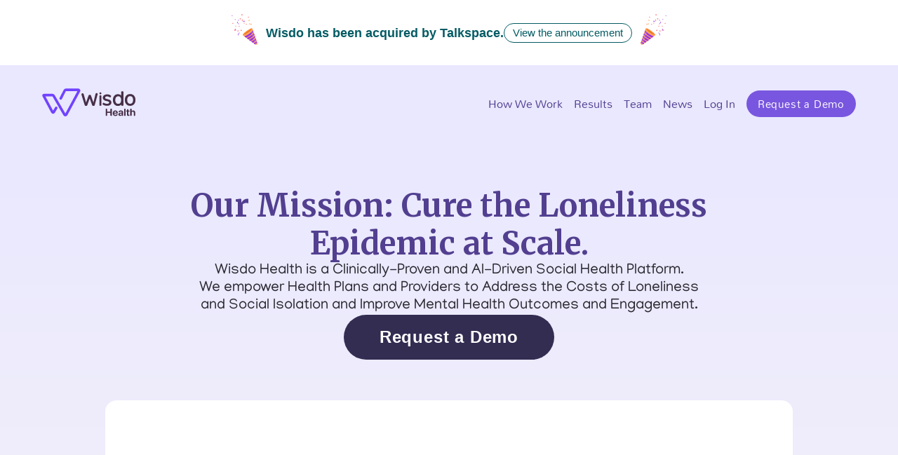

--- FILE ---
content_type: text/html; charset=utf-8
request_url: https://wisdo.com/
body_size: 49478
content:
<!DOCTYPE html><html lang="en"><head><meta charSet="utf-8" data-next-head=""/><meta name="viewport" content="width=device-width" data-next-head=""/><link data-next-font="" rel="preconnect" href="/" crossorigin="anonymous"/><link rel="preload" href="/_next/static/css/914e9e67c76ce995.css" as="style"/><link rel="stylesheet" href="/_next/static/css/914e9e67c76ce995.css" data-n-g=""/><link rel="preload" href="/_next/static/css/d57da63eabf36778.css" as="style"/><link rel="stylesheet" href="/_next/static/css/d57da63eabf36778.css" data-n-p=""/><link rel="preload" href="/_next/static/css/c4edc795f8ee9a6d.css" as="style"/><link rel="stylesheet" href="/_next/static/css/c4edc795f8ee9a6d.css" data-n-p=""/><link rel="preload" href="/_next/static/css/7c11cf64369c1d65.css" as="style"/><link rel="stylesheet" href="/_next/static/css/7c11cf64369c1d65.css" data-n-p=""/><noscript data-n-css=""></noscript><script defer="" nomodule="" src="/_next/static/chunks/polyfills-42372ed130431b0a.js"></script><script src="/_next/static/chunks/webpack-f9c037dc5c0d64f3.js" defer=""></script><script src="/_next/static/chunks/framework-36e851ed4a9099a0.js" defer=""></script><script src="/_next/static/chunks/main-c8a360ae86077efb.js" defer=""></script><script src="/_next/static/chunks/pages/_app-e52f9b46243f3644.js" defer=""></script><script src="/_next/static/chunks/6920-67e51dc3f751b5c4.js" defer=""></script><script src="/_next/static/chunks/8612-1836e63086add35d.js" defer=""></script><script src="/_next/static/chunks/8203-ff4496935b90ff89.js" defer=""></script><script src="/_next/static/chunks/pages/index-3672303b97c8d17f.js" defer=""></script><script src="/_next/static/wQI4iwGLPpsh5iRR9t_Xz/_buildManifest.js" defer=""></script><script src="/_next/static/wQI4iwGLPpsh5iRR9t_Xz/_ssgManifest.js" defer=""></script></head><body class="theme-base-wisdo"><div id="__next"></div><script id="__NEXT_DATA__" type="application/json">{"props":{"pageProps":{},"externalIdToken":null,"initializationContext":{"appConfig":{"texts":{"en":{"adminDashboard":{"quoteFlagged":"These terms will trigger a popup warning against potential guideline violations and requesting that the member edit their content as needed.","searchInputPlaceholder":"Search Keyword","of":"of","addInputPlaceholder":"Enter Keyword to add","successfulAddingMessage":"Word added successfully","areYouSure":"Are you sure you want to delete:","cancelButton":"Cancel","deleteButton":"Delete","closeButton":"Close","filterGroups":"Filter groups","adminDashboardLayoutTitle":"Admin Dashboard","adminDashboardTitle":"Tools List","keywordWatchlistsLayoutTitle":"Keyword watchlists","groupManagementTitle":"Group Management","сontentModerationTitle":"Content Moderation","buttonBack":"Back","buttonSave":"Save","groupManagementFieldTitle":"Title","groupManagementFieldRank":"Rank","groupManagementFieldRankPlaceholder":"Please enter a number between 1-999,999","groupManagementFieldRankValidation":"Please enter a number between 1-999,999","groupManagementImageURL":"Image URL","groupManagementImageURLplaceholder":"Enter Image URL","groupManagementAltText":"Alt Text","groupManagementAltTextPlaceholder":"Enter Alt Text","groupManagementDescription":"Group Description","groupManagementShortDescription":"Short description","imageLoadError":"Failed to load","mediaURLError":"Something is wrong with the link, make sure you have a working Cloudinary link","savedToastMessage":"The changes have been saved!","confirmModalTitle":"Are you sure you’d like to reject this post?","confirmModalNo":"No","confirmModalYes":"Yes","reject":"Reject","approve":"Approve","pendingModertation":"Pending Moderation","noPendingMessages":"No pending messages to moderate","noPendingMessages2":"No Pending Messages","noPendingMessagesButton":"No Pending Messages","smsBlacklistTitle":"SMS Blacklist","smsBlacklistTitle2":"SMS Blacklisted","adminAnnouncementsTitle":"Admin announcements","phonePlaceholder":"Please Enter Phone Number","adminSmsBlacklistButton1":"Add to  Blacklist","adminSmsBlacklistButton2":"Remove from Blacklist","adminSmsBlacklistInfo1":"The Number","adminSmsBlacklistInfo2":"was","adminSmsBlacklistInfo3":"Removed","adminSmsBlacklistInfo4":"from Blacklist","adminSmsBlacklistInfo5":"Added","adminSmsBlacklistInfo6":"to Blacklist","adminSmsBlacklistButtonClose":"Close","adminAnnouncements":"Admin announcements","adminBulkMessaging":"Bulk messaging","adminCreateTheUserTitle":"Create the user","adminCreateTheUserInputName":"Name","adminCreateTheUserInputNamePlaceholder":"Enter name","adminCreateTheUserInputEmail":"Email","adminCreateTheUserInputEmailPlaceholder":"Enter email","adminCreateTheUserButton":"Create","allCommunities":"All Communities","typeACommunity":"Type a community","warningMessage":"Messages will appear in the groups unless rejected","contentModerationTextareaPlaceholder":"AI explanation here...","contentModerationContext":"Context","contentModerationSeverity":"Severity","contentModerationModerationCategory":"Moderation category","contentModerationExplanation":"Explanation","contentModerationButtonNext":"Next","messageId":"Message ID","rejectedBy":"Rejected by","acceptedBy":"Accepted by","at":"at","admin":"Admin","categoryCrisis":"Crisis","categoryMedical":"Medical","categoryPrivacy":"Privacy","categoryHateSpeech":"Hate Speech","categoryLinks":"Links","categorySubstanceUse":"Substance Use","categoryCommercial":"Commercial","categoryOther":"Other","severityCritical":"Critical","severityHigh":"High","severityMedium":"Medium","severityLow":"Low","noneSeverity":"None","noneCategory":"None","unknownContext":"Unknown context","contextFieldDisabled":"Context field is currently disabled","processingRejectionAria":"Processing rejection...","rejectMessageAria":"Reject message","processingApprovalAria":"Processing approval...","approveMessageAria":"Approve message","timelineEditorTitle":"Timeline Editor","timelineEditorSearchPlaceholder":"Filter Timeline","timelineEditorAddNew":"Add New","timelineEditorMessage":"Select a community to continue","timelineEditorNoResults":"No groups found","timelineFormSave":"Save","timelineFormSaved":"Saved","timelineFormPreview":"Preview","timelineFormAddAllHelpers":"Add all Helpers","timelineFormAddAllGuides":"Add all Guides","timelineFormTitleLabel":"Title","timelineFormSlugLabel":"Slug","timelineFormImageUrlLabel":"Image Url","timelineFormGroupDescriptionLabel":"Group Description","timelineFormGroupDescriptionPlaceholder":"Enter group description","timelineFormShortDescriptionLabel":"Short Description","timelineFormShortDescriptionPlaceholder":"Enter short description","timelineFormCategoryLabel":"Category","timelineFormCategoryPlaceholder":"Choose Category","timelineFormStepsLabel":"Steps","timelineFormAddStepPlaceholder":"Add new step","timelineFormAddStepAria":"Add step","timelineFormGoalsLabel":"Goals","timelineFormAddGoalPlaceholder":"Add new goal","timelineFormAddGoalAria":"Add goal","adminGeneratedNotificationsTitle":"Admin generated notifications","adminGeneratedNotificationsSearchPlaceholder":"Select/Search a chat room","adminGeneratedNotificationsNotificationTextRequired":"Notification text is required","adminGeneratedNotificationsPleaseSelectChatRoom":"Please select a chat room","adminGeneratedNotificationsEnterNotificationText":"Enter notification's text...","adminGeneratedNotificationsDisableTimeOptimization":"Disable time optimization and send immediately to all users","adminGeneratedNotificationsSendNotification":"Send Notifications","adminGeneratedNotificationsConfirmNotification":"Confirm Notification","adminGeneratedNotificationsConfirmNotificationMessage":"Are you sure you want to send this notification to all {{memberCount}} members of the {{roomTitle}} chat room?","adminGeneratedNotificationsSend":"Send","adminGeneratedNotificationsCancel":"Cancel","adminGeneratedNotificationsClear":"Clear","adminGeneratedNotificationsNoThreadSelected":"No thread selected - will link to main chat room","adminGeneratedNotificationsNoThreadsFound":"No threads found in this chat room","adminGeneratedNotificationsReply":"reply","adminGeneratedNotificationsReplies":"replies","adminGeneratedNotificationsMember":"member","adminGeneratedNotificationsMembers":"members"},"ariaLabel":{"previus":"Previous","next":"Next","findAWisdoMember":"Find a Wisdo member","typeAMemberName":"Type a member name","closeSearch":"Close search","typeAnTime":"Type an expiration time in hours","typeATitle":"Type a title","typeAnAnnouncementText":"Type an announcement text","typeACTAText":"Type a CTA text","typeAnImageLink":"Type an image link","uploadCSV":"Upload CSV","filterBy":"Filter by","typeAnURL":"Type an URL","searchInput":"Search input","keywordInput":"Keyword input","typeTheCodeYouReceived":"Type the code you received","typeToSearch":"Type to search","search":"Search","message":"Message","mediaLink":"Media link","typeAtitle":"Type a title","typeAdescription":"Type a description","typeAnImageURL":"Type an image URL","moreInfoAboutPickingAcommunity":"More info about picking a community","moreInfoAboutUserProfiles":"More info about user profiles","moreInfoAboutSocialSupport":"More info about social support","moreInfoAboutSupportGroups":"More info about support groups","moreInfoAboutCheckinsAndReferrals":"More info about check-ins and referrals","downloadPDFReport":"Download PDF report about the Loneliness Epidemic","love":"Love","sendTheMessage":"Send the message","addMedia":"Add media","addACaption":"Add a caption","typeCountryNameToSearch":"Type country name to search","typeStateNameToSearch":"Type state name to search","uploadPhoto":"Upload photo","typeYourAnswer":"Type your answer","typeANumber":"Type a number","button":"Button","typeYourInput":"Type your input"},"auth":{"authForgotPasswordSuccessTitle":"Check your inbox","authForgotPasswordSuccessSubtitle1":"If an account with this email exists, we’ve sent a link to reset your password.","authForgotPasswordSuccessSubtitle2":"Please follow the instructions in the email to complete the process.","authForgotPasswordSuccessButtonText":"Sign in with Email","authForgotPasswordSuccessBottomText":"Can't find the email? Check your Spam folder or email us,","authForgotPasswordTitle":"Forgot Password","authForgotPasswordSubtitle":"Where should we send the password reset link?","authForgotPasswordError":"Something went wrong","authForgotPasswordContinue":"Continue","alreadyHaveAnAccount":"Already a member? Sign in","signIn":"Sign In","authPhoneErrorPhone":"Enter a valid phone number","authPhoneErrorCode":"Enter the correct code","pleaseEnterYourPhone":"Please enter your phone number","toRegister":"To register or verify your account","next":"Next","messageTop":"If you’re facing issues with signing in, please contact","message":"I agree to receive text messages on my mobile number. Message, call and data rates may apply","enterYourCode":"Please enter your code","sentTo":"Sent to","receiveCode":"Didn’t receive code?","tryAgain":"Let’s try again","completeYourRegistration":"Complete your registration","signUp":"Sign Up","emailAddress":"Enter your email","password":"Password (at least 6 characters)","somethingWentWrong":"Something went wrong","forgotPassword":"Forgot password?","notAMemberYet":"Not a member yet?","createAnAccount":"Create an account","firstname":"First name","lastname":"Last name","yearOfBirth":"Year of birth","nickname":"Choose your screen name","back":"Back","continueWith":"Continue with","google":"Google","phone":"Phone","agree":"By signing up, you agree to the","termsOfUse":"Terms of use","and":"and","privacyPolicy":"Privacy Policy","validationYearOfBirth":"Enter your year of birth","validationYearOfBirth2":"Enter Year of Birth that’s between","validationYearOfBirthAnd":"and","validationEmail":"Enter a valid email address","validationEnterYourFirstname":"Enter your first name","validationEnterYourLastname":"Enter your last name","validationEnterYourNickname":"Enter your nickname","validationCreateNickname":"Nickname must be between 3 and 30 characters long","validationEnterPassword":"Password must be at least 6 characters long","validationEnterPasswordSignIn":"Enter your password","authSliderTitle1":"Welcome to Wisdo Health","authSliderDescription1":"Get the support you need - from people who've been there. You are not alone.","authSliderTitle2":"Meet Helpful Peers","authSliderDescription2":"Safe \u0026 confidential support from Wisdo Helpers who understand what you’re going through.","authSliderTitle3":"Build Healthy Habits","authSliderDescription3":"Join live coaching sessions to develop skills that make everyday life better.","authSliderTitle4":"Enjoy more Healthy Days","authSliderDescription4":"Wisdo works! Our members report 35% more healthy days. You are in good hands.","authGetStarted":"Get Started","accessCodeLabel":"Access code","accessCodeButton":"Have an access code?","accessCodeTitle":"Enter Your Access Code","accessCodeDesc":"Enter the access code you received from Wisdo, your health plan, employer, or a partner.","accessCodeRequiredError":"Enter your access code","accessCodeWrongError":"That code didn't work. Try again.","accessCodeError":"Access code must be at least 6 characters long","apple":"Apple","brightlineCreateNickname":"Create a nickname","brightlineNicknameStepText":"To protect your privacy, avoid sharing personal or identifying information with others in the community.","legalText":"Wisdo is committed to protecting your privacy and adheres to HIPAA, state and federal laws","authStateTitle":"Where do you live?","authStateSubtitle":"Choose your state from the list","authNonUS":"I live outside the U.S.","authInsuranceTitle":"If not, select your health plan from the list below","authInsuranceNotListed":"My insurance is not listed","authUninsured":"Uninsured","authInsuranceStep2Title":"Congratulations!","authInsuranceStep2Subtitle1":"Create your Wisdo account and continue","authInsuranceStep2Subtitle2":"Let's verify your identity and continue:","authLiteTitle":"Let's set up your account","authLiteSubtitle1":"Based on the info you gave us, you have free access to","authLiteSubtitle2":"Wisdo’s limited version for 60 days.","authLiteSubtitle3":"Let’s create your account to get started.","authPremiumTitle":"Let's set up your account","authPremiumSubtitle":"Fill in the details below to get started","authCreateAccount":"Create account","authPhone":"Phone Number (optional)","continue":"Continue","brightlineWelcomeTitle":"Welcome to BrightLife Kids Communities","brightlineWelcomeText":"Join a safe, secure, and supportive community available 24/7. Connect with real parents and caregivers who’ve been in your shoes.","brightlineWelcomeText2":"Share experiences, build connections, and get the support you deserve.","signInError":"Invalid email or password. Please try again.","signUpError":"Registration could not be completed. Please try again or contact support.","signUpTitle":"Welcome to Wisdo Health","authGoBack":"Go back","authContactEmail":"Email","authContactPhone":"Phone","authTalkspaceText1":"If you bought Wisdo through","authTalkspaceText2":"tap here to continue."},"chat":{"helperRatingText1":"How much has","helperRatingText2":"been able to help?","helperModalTitle":"Thank you!","helperModalSubtitle":"Your feedback will help us improve Wisdo","helperModalButton":"Got it","startConversation":"Start a conversation, send a message","conversationWarning":"Remember not to share any identifiable information. Stay safe!","filterBy":"Filter by","unread":"Unread","filterNoResults":"No matching messages"},"communities":{"myCommunities":"Recommended communities","seeMoreCommunities":"See more communities","seeMore":"More","seeMoreCoachingGroups":"See more coaching groups","whatIsWisdo":"🤔  What is Wisdo","whatIsWisdoAnswer":"Wisdo is an emotional wellness app. Sign up to connect to peers and mentors who will urge you on!","signIn":"Sign In","communities":"Communities","coachingGroups":"Coaching Groups","liveNow":"LIVE NOW","joinedGroup":"Joined group","joinLiveButton":"Join live video session","joinLiveButton2":"Session is now LIVE","videoSession":"Video session","by":"by","nextLiveSession":"Next live session:","live":"LIVE","in":"in","sessionLength":"Session length:","minute":"minute","minutes":"minutes","hour":"hour","hours":"hours","joinGroupButton":"Join group","liveIn":"Live in","day":"day","days":"days","tomorrow":"Tomorrow","fromNow":"from now","editGroup":"Edit group","deleteGroup":"Delete group","reactionButtonsTooltip":"Tap on our reaction buttons if you can identify with any of the posts, or if you just want to show your support","sendMessageToHelperTooltip":"Write back to your Helper and tap the Send button","checkMoreRecommendationsTooltip":"While waiting for your Helper to respond - just check for more recommendations here","addToHelperFeedMenuItem":"Add to Helper Feed","deleteMenuItem":"Delete","myCommunitiesNav":"My Communities","discoverMoreCommunities":"Discover more communities","checkComunity":"Check community","joinACommunity":"Join a community","userInvitesText1":"The Wisdo Demo is available on both iOS and Android devices.","userInvitesText2":"Please open the link you received on your mobile device to download the app and access the demo.","userInvitesText3":"Thank you!","newPost":"New Post","newPostTitle":"Create post","newPostTagTitle":"Tag someone","newPostAddTo":"Add to post:","newPostPhoto":"Photo","newPostTag":"Tag someone","newPostEmoji":"Insert Emoji","newPostButton":"Post","newPostTagButton":"Done","newPostPlaceholder":"Start a conversation","newPostAddButton":"Add","searchPlaceholder":"Start typing to see who you can tag","altLiveSessionBg":"A blurred image of a person holding a coffee cup in front of a laptop screen displaying a video conference with several participants in small windows.","joinGroup":"Join Group","homeCalendarTitle":"Community events","homeCalendarButton":"Events Schedule","leaveGroupButton":"Leave group","leaveGroupTitle":"Are you sure you want to leave","leaveGroupCancelButton":"Cancel","leaveGroupLeaveButton":"Leave","introduceYourselfTitle":"My Post","introduceYourselfInfo":"Only you can see that","introduceYourselfButton":"Post this introduction","aboutThisGroup":"About this group","pinned":"Pinned","pin":"Pin","unpin":"Unpin","pinnedMedia":"Pinned media message - tap to view","cardJoinLiveSessionButton":"Join Live Session","cardSignUpButton":"Sign Up","cardMeetAttendees":"Meet Attendees","moreCommunities":"More Communities","joinMore":"Join More","mentoredSessionInfoJoinTitle":"Join this coaching group to participate in live video sessions","mentoredSessionInfoJoinButton":"Join community","mentoredSessionInfoBottomTitle":"Catch up on past sessions","mentoredSessionInfoBottomButton":"Show more","mentoredSessionInfoJoinLiveButton":"Join live session","sayHi":"Say Hi"},"errors":{"termsEmptyWord":"Please enter the correct word","termsRepeat":"Word already exist"},"helper":{"helperBadgeItem1":"Provide emotional support, companionship, and empathy.","helperBadgeItem2":"Provide understanding and care from someone who’s been there.","greatNews":"Great news!","earnYourHelperBadge":"Earn your Helper badge","earnYourHelperBadgeSubtitle":"You are now a Helper Trainee and your training materials are ready for you.","earnYourHelperBadgeSubtitle2":"Click “Begin training” below to learn how to help others.","beginTraining":"Begin training","remindMeLater":"Remind me later","becomeAHelper":"Become a Helper","becomeAForceForGoodInTheWisdoCommunity":"Connect with like-minded peers","nicelyDone":"Nicely done","youAreOnYourWay":"You’re on your way!","earnAHelperBadgeAndLearnTo":"Earn a Helper badge and learn to:","continue":"Continue","getStarted":"Get started","part":"Part","youDidIt":"You did it 👏","weWillBeInTouch":"We will be in touch soon with news about your Helper badge.","youAreNowAHelperTrainee":"You are now a Helper Trainee and your training materials are ready for you.","reclaimTraineeTitle":"We believe in you!  🏋️","reclaimTraineeSubitle":"Reclaim your Trainee badge to resume your Helper Training","reclaimButton":"Reclaim badge","reclaimHelperTitle":"We believe in you!","reclaimHelperSubitle":"Reclaim your Helper badge and be part of what makes Wisdo a meaningful place to be.","myHelper":"HELPER","sidebarInfoBoxTitle":"Become a Helper Progress","sidebarInfoBoxSubtitle":"Complete to become a Helper","sidebarVideoText":"See how becoming a Helper can change lives - including yours.","sidebarVideoButton":"Watch video","progressModalTitle":"Overall Progress","progressModalSubtitle":"Complete to become a Helper","progressModalVideoText":"See how becoming a Helper can change lives - including yours.","progressModalVideoButton":"Watch the short video","sidebarButtonGetYourBadge":"Get your Badge","congratulationsModalTitle":"Overall Progress","congratulationsModalSubtitle":"You did it!","congratulationsModalText":"Congratulations for completing the training program and joining our Helper team.","congratulationsModalText2":"We know you’ll do great!","congratulationsModalText3":"Continue on to see exciting new features on your homepage.","congratulationsModalButton":"See my new homepage"},"home":{"helperFeedTitle":"Who can you help today?","contentFeedTitle":"Uplifting reads","coachingSessions":"Coaching Sessions","introductionTileDesktop":"Show my recommendations","suggestedCommunities":"Suggested communities","members":"Members"},"landing":{"playVideoAgain":"Play video again","logIn":"Log In","heroSectionTitile":"Our Mission: Cure the Loneliness Epidemic at Scale.","heroSectionDescription":"Wisdo Health is a Clinically-Proven and AI-Driven Social Health Platform.","heroSectionDescription2":"We empower Health Plans and Providers to Address the Costs of Loneliness and Social Isolation and Improve Mental Health Outcomes and Engagement.","crisisTitle":"A National Crisis: 50% of Americans Suffer from Inadequate Human Connections","crisisCard1Title":"Mental Health","crisisCard1Text":"2x risk of depression and anxiety; 20-50% increased demand for mental health services.","crisisCard2Title":"Physical Health","crisisCard2Text":"Worsens chronic conditions; increasing risk of heart disease by 29% and risk of early death by 50%.","crisisCard3Title":"Utilization Rates","crisisCard3Text":"60% increase in ER visits, a 50% higher risk of hospitalization, and a 20-30% surge in primary care visits.","crisisBottomText1":"Socially isolated adult costs $1,643 more in annual spending.","crisisBottomText2":"Source: US Surgeon General Advisory on Loneliness and Social Isolation","instantCommunityTitle1":"Instant Community.","instantCommunityTitle2":"Constant Support.","instantCommunityText":"Wisdo is an award-winning peer support platform that uses patented AI technology to provide tailored connections with the best peers based on shared lived experience, augmented by group coaching and monthly check-ins.","howWeWorkTitle":"Wisdo: Your Personalized Journey to Better Health","howWeWorkStep":"Step","howWeWorkSlide1Title":"Persona Mapping","howWeWorkSlide1Text":"Map your experiences and challenges to receive precision matching with peers, coaches and guide.","howWeWorkSlide2Title":"Coach-Led Communities","howWeWorkSlide2Text":"Join 30+ supportive communities led by experienced guides.","howWeWorkSlide3Title":"1:1 Connections with Peers","howWeWorkSlide3Text":"Connect with helpful peers with shared lived experience. Receive emotional support and companionship. Build meaningful connections.","howWeWorkSlide4Title":"Group Coaching","howWeWorkSlide4Text":"Join group coaching sessions led by certified coaches to build social resilience and healthy habits","howWeWorkSlide5Title":"Monthly Check-Ins \u0026 Referrals","howWeWorkSlide5Text":"Stay engaged with regular check-ins and get referrals to additional clinical/SDOH support based on your needs","whyChooseTitle":"Why choose Wisdo for your members?","whyChooseText1":"24/7 access to a large and diverse community ","whyChooseText2":"Connections with real peers, not a bot, based on shared lived experience","whyChooseText3":"Monthly check-ins with a Coach","whyChooseText4":"Actionable Data to identify gaps in care and ICD-10 Z codes","whyChooseText5":"High engagement and retention of 10x industry standards","whyChooseText6":"Comprehensive safety and moderation","whyChooseText7":"Proven effective in reducing cost and improving outcomes across socio-economic groups","whyChooseText8":"Scalable and cost-effective tailored to your needs and deployed within weeks","actionableDataTitle":"Actionable Data","actionableDataText":"We capture unique member-level data and provide clients with access to detailed reports on utilization, clinical outcomes, opportunities to close gaps in care, satisfaction, medical cost reduction, and ICD-10 Z codes. ","researchTitle":"Research-Proven","researchSubtitle":"Multiple clinical studies demonstrate Wisdo’s efficacy in driving significant clinical and economic results for our clients.  ","researchCard1Title":"Health Outcomes","researchCard1Text":"Reduction in depression, 20% in anxiety rates, 85% report reduced loneliness rates","researchCard2Title":"Retention","researchCard2Text":"industry retention rates with 30% month 12","researchCard3Title":"Avoidable Costs","researchCard3Text":"Reduction in in-patients visits, 4% in ER visits. Based on claims data ","researchCard4Title":"ROI","researchCard4Text":"for clients compared to Wisdo’s fee","researchBigCard1Title":"Study 1","researchBigCard1Text":"Results with Medicare Advantage Members","researchBigCard2Title":"Study 2","researchBigCard2Text":"Results with Medicaid Members","researchBigCard3Title":"Study 3","researchBigCard3Text":"Results with Medicaid members with symptomatic mental illness","researchBigCard4Title":"Study 4","researchBigCard4Text":"Colorado Statewide Initiative","researchCardButton":"Download","howWePartnerTitle":"How we Partner","howWePartnerCard1Title":"Planning","howWePartnerCard1Text1":"Define goals and KPIs","howWePartnerCard1Text2":"Define user experience","howWePartnerCard1Text3":"Define eligibility file and member activation campaign.","howWePartnerCard2Title":"Configuration","howWePartnerCard2Text1":"Tailor member experience: communities, coaching, evaluation plan, and referral protocol","howWePartnerCard2Text2":"Legal review of activation campaign","howWePartnerCard3Title":"Deployment","howWePartnerCard3Text":"Manage and support the community  platform and provide safety moderation, check-ins, referrals","howWePartnerCard4Title":"Reporting","howWePartnerCard4Text":"Provide data on clinical outcomes, satisfaction, gaps in care, referral opportunities, and ICD-10 Z Codes.","howWePartnerCardStep":"Step","teamTitle":"Team","teamTitle2":"Scientific Advisory","contactUsTitle1":"Instant Community.","contactUsTitle2":"Constant Support","contactUsButton":"Contact us","altHero":"Emblem featuring a caduceus symbol next to the text \"HIPAA\" with the words \"Health Insurance Portability and Accountability Act\" underneath.\nA logo with text reading \"AICPA SOC\" to the left and \"SOC 2 Type II Certified\" to the right. The AICPA section includes a URL: aicpa.org/soc4so and mentions \"SOC for Service Organizations\".\nBlue circle with twelve yellow stars forming a ring, surrounding the text \"GDPR\" in the center, representing the General Data Protection Regulation of the European Union.","altCommunity1":"A graphic showing a 4.7-star rating, depicted with four full orange stars and one half orange star. Below is the text \"4.7 Star Rating\" and \"App Of The Day\" in darker font.","altCommunity2":"The image shows a logo with the text \"Google AI\" inside a rectangular border. Above it reads \"Google AI grant.\" A colorful circle design with dots is to the left of \"Google AI.\"","altCommunity3":"Text: \"World's Most Innovative Companies\" in bold, uppercase letters on a white background.","altCommunity":"A diverse group of four people stand outdoors, smiling and with arms around each other. Purple, orange, and gray banners highlight text: \"Reduce in-patient and ED Utilization\", \"Improve mental and physical health outcomes\", and \"Address social drivers of health.\"","altEmptyPhone":"A blank white smartphone screen with a thin black outline and rounded edges, resembling a modern mobile device. The screen is centered against a plain background.","altPhoneSlide1":"A smartphone screen displaying a list of communities to join, including Anxiety, Get Motivated, Loneliness, Reducing Stress, Depression, Motherhood, Coping with Alcohol, and Caregiving, each with a photo and the number of members.","altPhoneSlide2":"A mobile screen displays a caregiving community app. A user named Kate W invites introductions. Lasso V shares a personal story about caregiving for his grandmother, expressing gratitude and experiences. Various reactions are shown.","altPhoneSlide3":"A smartphone screen displays an app with sections like \"Check Out Community Updates\" and \"Grow Your Support Network\". A highlighted card titled \"Meet Good Vibes\" shares a fond memory. The interface includes navigation icons at the bottom.","altPhoneSlide4":"A mobile screen displaying a coaching groups app. The session titled \"Developing a Sense of Purpose\" by Andree Aiken offers guidance on finding strengths and goals. The interface includes details about session timing and a button to join a live video session.","altPhoneSlide5":"Smartphone screen showing a wellness app. The message thanks the user for checking in and offers three actions: \"Support others - Become a Helper\", \"Share your Success Story\", and \"Message your Helper\". Header: \"For You\" with a heart emoji.","altActionableData":"A dashboard displays various metrics: a 31% decrease in user-reported anxiety, 43% engagement rate in month 9, and 1,563 ICD-10 codes identified. A line graph shows trends, and visitor statistics are 15K with 270K in total reach.","altResearch1":"An informational flyer titled \"Reducing Loneliness and Social Isolation Among Medicare Advantage Members Using a Peer Support Community\", featuring illustrations of people engaging in virtual communication.","altResearch2":"Screenshot of a JMIR Publications webpage showing a research article titled \"Digitally Enabled Peer Support Intervention to Address Loneliness and Mental Health: Prospective Cohort Analysis\". The header features the JMIR logo and navigation options.","altResearch3":"Screenshot of a JMIR Publications webpage displaying an article titled \"Digitally Enabled Peer Support and Social Health Platform for Vulnerable Adults With Loneliness and Symptomatic Mental Illness: Cohort Analysis\".","altResearch4":"An infographic titled \"Combating Loneliness in Colorado\" features a map of the state. It outlines challenges, solutions, and a quote from a CEO about addressing loneliness through Medicaid. Purple and white colors dominate the design.","altSliderCard1":"A testimonial about using Wisdo shows a person who expresses how the platform provides understanding and support, contributing to personal growth and strength. The post has 49 reactions and 17 comments, with options to reply or mark as helpful.","altSliderCard2":"A testimonial card featuring a man's profile picture and a message praising Wisdo as a supportive community. It mentions gratitude for connections and healing. The card shows 63 reactions and 21 comments, along with options to reply or react with icons.","altSliderCard3":"A testimonial post on Wisdo with a user's profile picture. The message reads, \"Wisdo provides me a safe and friendly space where I can work through whatever is needed to help get me back on track\". It has 37 reactions and 13 comments.","altFooterLogo1":"Blue logo featuring a winged staff with two snakes, symbolizing medicine, next to the text \"HIPAA\" and below, \"Health Insurance Portability and Accountability Act\".","altFooterLogo2":"A blue circular badge with \"AICPA SOC\" text. Next to it are the words \"SOC 2 TYPE II CERTIFIED\" in black text.","altFooterLogo3":"Circle with blue background, yellow stars forming a circle along the edge, and \"GDPR\" written in the center, symbolizing the European Union's General Data Protection Regulation.","altFooterLogo4":"App Store download badge in black and white, featuring the Apple logo and the text \"Download on the App Store\".","altFooterLogo5":"The image is a \"Get it on Google Play\" badge, featuring the Google Play logo on the left and text on a black background.","talkspaceBannerTitle":"Wisdo has been acquired by Talkspace.","talkspaceBannerButton":"View the announcement"},"modals":{"MemberNotFoundModalTitle":"Member not found","MemberNotFoundModalText":"We can’t find a Wisdo member with that nickname. Please try again or email us","MemberNotFoundModalButton":"Got it","ProfileDeleteAccountModalMemberTitle":"We're so sorry to hear that you'd like to go","ProfileDeleteAccountModalMemberSubtitle":"Please share why you're considering leaving so that a Supervisor can follow up with you","ProfileDeleteAccountModalPlaceholder":"I want to leave Wisdo because...","ProfileDeleteAccountModalMemberButton":"Send","ProfileDeleteAccountModalTitle":"We're sad to see you go","ProfileDeleteAccountModalSubtitle":"Please let us know why you’re leaving so we can improve","ProfileDeleteAccountModalButton":"Send \u0026 Delete","joinedGroupTitle":"You’ve successfully joined this group!","joinedGroupSubtitle1":"Now you can write in the group and join the live session.","joinedGroupSubtitle2":"The next live video session is in:","joinedButton":"Got it","deleteGroupTitlePart1":"Delete","deleteGroupTitlePart2":"Coaching Session?","deleteGroupDeleteButton":"Delete session","cancel":"Cancel","mentoredSessionFormGroupName":"Group name","mentoredSessionFormDescription":"Community description","mentoredSessionFormImage":"Community image","mentoredSessionFormFailedToLoad":"Failed to load","mentoredSessionFormTime":"Live sessions time","mentoredSessionFormZoomURL":"Zoom URL","mentoredSessionSchedulerUrl":"Zoom scheduler URL","mentoredSessionFormSave":"Save","mentoredSessionFormEditTitle":"Edit coaching group","mentoredSessionFormCreateTitle":"Create new coaching group","mentoredSessionFormCreateDefaultDescription":"A place for all Wisdo members to share, build relationships and get to know each other. Events schedule will be posted in this group at the begining of every week","mentoredSessionFormGroupNamePlaceholder":"Enter community name","mentoredSessionFormGroupDescriptionPlaceholder":"Enter community description","mentoredSessionFormGroupImagePlaceholder":"Enter community image url","mentoredSessionFormGroupDatePlaceholder":"Enter a date","mentoredSessionFormGroupZoomPlaceholder":"Enter Zoom URL","mentoredSessionSchedulerUrlPlaceholder":"Enter Zoom scheduler URL","groupWasCreatedSuccessfully":"The coaching group was created successfully","authIntroTitle":"We cherish the privacy of our members.","authIntroTitle2":"Please register or sign in to engage with Wisdo.","authIntroButton":"Register or Sign in","joinedGroupText":"The next live session is on:","bookSessionButton":"Book session now","mentoredSessionFormImageInvalidUrl":"Invalid URL or the image is not available."},"notifications":{"reacted1":"reacted","reacted2":"to your message","replied":"replied to your message","addedNewMessage":"added a new message to a thread you wrote in","approved":"Success! Your message was reviewed by a Safety Agent and found to be safe"},"onboarding":{"timelinePreStepButton":"Next","timelineMembersTitle1":"members have been there","timelineMembersTitle2":"are there now","nextButton":"Next","member_zero":"member","member_one":"member","member_other":"members","timelineStepButton1":"Been there","timelineStepButton2":"There now","timelineSubtitle":"Choose between “Been There” and “There Now” to indicate where you are. You can skip the ones that are not relevant for you. See how many members have the same experiences as yours.","goalsError":"Focus is key. Let's start with up to 3 goals.","goalsTitle":"My Goals","goalsContinue":"Continue","goals":"Your goals","goalsSubtitle":"Now, pick up to 3 goals you would like to focus on.","thankYou":"Thank you!","completedContentHeader":"We're now","loadMore":"Load more","joinCommunitySubtitle":"Now, tap on what you’re going through at the moment or have experienced in the past:","agree":"By signing up, you agree to Wisdo's","termsOfUse":"Terms of use","and":"and","privacyPolicy":"Privacy Policy","joinCommunity":"Join Community","done":"Done"},"profile":{"heading":"Profile","contributions":"Contributions","love":"Love","beenThere":"Been There","helpful":"Helpful","loved":"Loved","identified":"Identified","foundHelpful":"Found helpful","avatarTitle":"Avoid posting inappropriate content","avatarSubtitle":"Your profile picture will be visible to all Wisdo members.","avatarUpload":"Upload photo","avatarSave":"Save changes","avatarRemove":"Remove photo","community":"Community","userTypes":"User type","role":"Role","composeMessage":"Compose Message","expirationTime":"Expiration time","composeAnnouncement":"Compose Announcement","communities":"Communities"},"translations":{"hello":"Hello World!","Email":"Email","Phone":"Phone","needHelp":"Need help? Contact us:","Submit":"Submit","Get started":"Get started","contactUs":"Request a Demo","Sunday":"Sunday","Monday":"Monday","Tuesday":"Tuesday","Wednesday":"Wednesday","Thursday":"Thursday","Friday":"Friday","Saturday":"Saturday","at":"at","Replies":"Replies","Reply":"Reply","Comments":"Comments","Comment":"Comment","Next":"Next","questions":"Questions?","faq":"Visit our FAQ","headerDesktopFaq":"Questions? Visit our FAQ","headerMobileFaq":"FAQ","signUp":"Sign up","continue":"Continue"},"user":{"Remove Trainee Status":"Remove Trainee Status","Set as a Helper Trainee":"Set as a Helper Trainee","whyIWantToHelp":"Why I want to help others","thisWillBeVisible":"This will be visible on your Profile.","typeANumber":"Please type a number between","next":"Next","writeHere":"Write here","yourReportHasBeenSent":"Your report has been sent","report":"Report","block":"Block","unblock":"Unblock","blockModalText1":"You will not receive messages from this person, your conversation will be deleted and you will no longer be connected.","blockModalText2":"Wisdo won't let them know you blocked them.","removeFromWatchlist":"Remove from Watchlist","addToWatchlist":"Add to Watchlist","reportModalTitle":"Why would you like to report this message?","reportModalButton1":"Offensive or inappropriate","reportModalButton2":"Irrelevant content to chat","reportModalButton3":"Spam","sendWarning":"Send warning","productTourStep1Title":"Welcome to the Community tab! 👋","productTourStep1Desc":"Connect, share and grow with others.","productTourStepNext":"Next","productTourStepClose":"Close","productTourStep2Title":"Show you care ❤️","productTourStep2Desc":"React or reply to let others know they’re not alone.","productTourStep3Title":"Express yourself 📝","productTourStep3Desc":"Start a conversation, ask for a kind word, or share your experience.","productTourStep4Title":"Find Your People 🧭","productTourStep4Desc":"Use this bar to switch between communities you’ve joined.","productTourStep5Title":"Join More Communities ✚ ","productTourStep5Desc":"Join additional communities and meet more helpful peers","productTourStep6Title":"Let’s get you started! ✨","productTourStep6Desc":"We’ll help you introduce yourself to your community.","productTourStep6Button":"I’m ready!","productTourStep7Title":"Say hi! 👋","productTourStep7Desc":"Feel free to edit the message, then tap Post to introduce yourself to the group.","productTourStep8Title":"Your For You page is ready!","productTourStep8Desc":"Discover recommended peers, groups and recommendations to boost your support levels.","productTourForYouStep1Title":"Your personal wellbeing hub ❤️","productTourForYouStep1Desc":"Check in for recommendations chosen just for you, based on your unique profile. Because every life journey is unique!","productTourForYouStep2Title":"You’ve got a message waiting 💬","productTourForYouStep2Desc":"Tap the Messages tab to start or continue helpful conversations with supportive others."}}},"routing":{"basePath":"/","fallbackRoute":"/","routes":[{"filePath":"wgt/(dynamic)/communities/(main)/personal-messages","route":"/wgt/communities/personal-messages","type":"static","paramNames":[],"source":"app","componentFile":"/app/app/wgt/(dynamic)/communities/(main)/personal-messages/page.tsx"},{"filePath":"wgt/(dynamic)/communities/onboarding","route":"/wgt/communities/onboarding","type":"static","paramNames":[],"source":"app","componentFile":"/app/app/wgt/(dynamic)/communities/onboarding/page.tsx"},{"filePath":"wgt/(dynamic)/communities/(main)/discover","route":"/wgt/communities/discover","type":"static","paramNames":[],"source":"app","componentFile":"/app/app/wgt/(dynamic)/communities/(main)/discover/page.tsx"},{"filePath":"wgt/(dynamic)/communities/(main)/profile","route":"/wgt/communities/profile","type":"static","paramNames":[],"source":"app","componentFile":"/app/app/wgt/(dynamic)/communities/(main)/profile/page.tsx"},{"filePath":"wgt/(static)/email/unsubscribed","route":"/wgt/email/unsubscribed","type":"static","paramNames":[],"source":"app","componentFile":"/app/app/wgt/(static)/email/unsubscribed/page.tsx"},{"filePath":"admin-dashboard/admin-generated-notifications/index.tsx","route":"/admin-dashboard/admin-generated-notifications","type":"static","paramNames":[],"source":"pages"},{"filePath":"admin-dashboard/admin-announcements/index.tsx","route":"/admin-dashboard/admin-announcements","type":"static","paramNames":[],"source":"pages"},{"filePath":"admin-dashboard/content-moderation.tsx","route":"/admin-dashboard/content-moderation","type":"static","paramNames":[],"source":"pages"},{"filePath":"admin-dashboard/keyword-watchlists.tsx","route":"/admin-dashboard/keyword-watchlists","type":"static","paramNames":[],"source":"pages"},{"filePath":"admin-dashboard/group-management/index.tsx","route":"/admin-dashboard/group-management","type":"static","paramNames":[],"source":"pages"},{"filePath":"admin-dashboard/timeline-editor/index.tsx","route":"/admin-dashboard/timeline-editor","type":"static","paramNames":[],"source":"pages"},{"filePath":"admin-dashboard/bulk-messaging/index.tsx","route":"/admin-dashboard/bulk-messaging","type":"static","paramNames":[],"source":"pages"},{"filePath":"admin-dashboard/create-a-user/index.tsx","route":"/admin-dashboard/create-a-user","type":"static","paramNames":[],"source":"pages"},{"filePath":"admin-dashboard/sms-blacklist.tsx","route":"/admin-dashboard/sms-blacklist","type":"static","paramNames":[],"source":"pages"},{"filePath":"communities/personal-messages/index.tsx","route":"/communities/personal-messages","type":"static","paramNames":[],"source":"pages"},{"filePath":"communities/notifications.tsx","route":"/communities/notifications","type":"static","paramNames":[],"source":"pages"},{"filePath":"communities/onboarding.tsx","route":"/communities/onboarding","type":"static","paramNames":[],"source":"pages"},{"filePath":"communities/discover.tsx","route":"/communities/discover","type":"static","paramNames":[],"source":"pages"},{"filePath":"communities/profile/index.tsx","route":"/communities/profile","type":"static","paramNames":[],"source":"pages"},{"filePath":"communities/join/index.tsx","route":"/communities/join","type":"static","paramNames":[],"source":"pages"},{"filePath":"wgt/(dynamic)/communities","route":"/wgt/communities","type":"static","paramNames":[],"source":"app","componentFile":"/app/app/wgt/(dynamic)/communities/page.tsx"},{"filePath":"wgt/(dynamic)/typeform","route":"/wgt/typeform","type":"static","paramNames":[],"source":"app","componentFile":"/app/app/wgt/(dynamic)/typeform/page.tsx"},{"filePath":"wgt/(dynamic)/booking","route":"/wgt/booking","type":"static","paramNames":[],"source":"app","componentFile":"/app/app/wgt/(dynamic)/booking/page.tsx"},{"filePath":"Humana_Privacy_Policy.tsx","route":"/Humana_Privacy_Policy","type":"static","paramNames":[],"source":"pages"},{"filePath":"admin-dashboard/index.tsx","route":"/admin-dashboard","type":"static","paramNames":[],"source":"pages"},{"filePath":"survey-update.tsx","route":"/survey-update","type":"static","paramNames":[],"source":"pages"},{"filePath":"Humana_terms.tsx","route":"/Humana_terms","type":"static","paramNames":[],"source":"pages"},{"filePath":"communities/index.tsx","route":"/communities","type":"static","paramNames":[],"source":"pages"},{"filePath":"brightline.tsx","route":"/brightline","type":"static","paramNames":[],"source":"pages"},{"filePath":"takedown.tsx","route":"/takedown","type":"static","paramNames":[],"source":"pages"},{"filePath":"privacy.tsx","route":"/privacy","type":"static","paramNames":[],"source":"pages"},{"filePath":"terms.tsx","route":"/terms","type":"static","paramNames":[],"source":"pages"},{"filePath":"wgt/(dynamic)","route":"/wgt","type":"static","paramNames":[],"source":"app","componentFile":"/app/app/wgt/(dynamic)/page.tsx"},{"filePath":"index.tsx","route":"/","type":"static","paramNames":[],"source":"pages"},{"filePath":"communities/profile/[user-id]/contributions.tsx","route":"/communities/profile/[user-id]/contributions","type":"dynamic","paramNames":["user-id"],"source":"pages"},{"filePath":"wgt/(dynamic)/communities/(main)/personal-messages/[room-id]","route":"/wgt/communities/personal-messages/[room-id]","type":"dynamic","paramNames":["room-id"],"source":"app","componentFile":"/app/app/wgt/(dynamic)/communities/(main)/personal-messages/[room-id]/page.tsx"},{"filePath":"communities/profile/[user-id]/beenThere.tsx","route":"/communities/profile/[user-id]/beenThere","type":"dynamic","paramNames":["user-id"],"source":"pages"},{"filePath":"communities/profile/[user-id]/helpful.tsx","route":"/communities/profile/[user-id]/helpful","type":"dynamic","paramNames":["user-id"],"source":"pages"},{"filePath":"wgt/(dynamic)/communities/join/[community-id]","route":"/wgt/communities/join/[community-id]","type":"dynamic","paramNames":["community-id"],"source":"app","componentFile":"/app/app/wgt/(dynamic)/communities/join/[community-id]/page.tsx"},{"filePath":"communities/profile/[user-id]/love.tsx","route":"/communities/profile/[user-id]/love","type":"dynamic","paramNames":["user-id"],"source":"pages"},{"filePath":"communities/user-invites/[invite-identifier].tsx","route":"/communities/user-invites/[invite-identifier]","type":"dynamic","paramNames":["invite-identifier"],"source":"pages"},{"filePath":"communities/coaching-session/[community-id]/index.tsx","route":"/communities/coaching-session/[community-id]","type":"dynamic","paramNames":["community-id"],"source":"pages"},{"filePath":"communities/personal-messages/[room-id].tsx","route":"/communities/personal-messages/[room-id]","type":"dynamic","paramNames":["room-id"],"source":"pages"},{"filePath":"admin-dashboard/group-management/[id].tsx","route":"/admin-dashboard/group-management/[id]","type":"dynamic","paramNames":["id"],"source":"pages"},{"filePath":"admin-dashboard/timeline-editor/[id].tsx","route":"/admin-dashboard/timeline-editor/[id]","type":"dynamic","paramNames":["id"],"source":"pages"},{"filePath":"communities/join/[community-id].tsx","route":"/communities/join/[community-id]","type":"dynamic","paramNames":["community-id"],"source":"pages"},{"filePath":"wgt/(dynamic)/communities/(main)/[community-id]","route":"/wgt/communities/[community-id]","type":"dynamic","paramNames":["community-id"],"source":"app","componentFile":"/app/app/wgt/(dynamic)/communities/(main)/[community-id]/page.tsx"},{"filePath":"communities/content-post/[id].tsx","route":"/communities/content-post/[id]","type":"dynamic","paramNames":["id"],"source":"pages"},{"filePath":"communities/profile/[user-id]/index.tsx","route":"/communities/profile/[user-id]","type":"dynamic","paramNames":["user-id"],"source":"pages"},{"filePath":"communities/[community-id]/[thread-id].tsx","route":"/communities/[community-id]/[thread-id]","type":"dynamic","paramNames":["community-id","thread-id"],"source":"pages"},{"filePath":"communities/[community-id]/index.tsx","route":"/communities/[community-id]","type":"dynamic","paramNames":["community-id"],"source":"pages"}]},"postMessageEvents":null,"mixpanel":{"disabledEvents":{"SCR_SELECT_NICKNAME":true,"BTN_SELECT_NICKNAME":true,"SCR_SCHEDULER":true,"BTN_CLOSE_SCR_SCHEDULER":true,"SCR_GROUP_CHAT":true,"BTN_ABOUT_THIS_GROUP_SCR_GROUP_CHAT":true,"BTN_BOOK_GROUP_COACHING_SCR_GROUP_CHAT":true}},"authType":"firebase_internal","clientEnv":{"NEXT_PUBLIC_GA_DIMENSION_AB_ONBOARDING":"dimension19","NEXT_PUBLIC_LOCAL_BASE_URL":"https://wisdo.com","NEXT_PUBLIC_WSD_WGT_DISPLAY_RETRY":"{\"count\":3,\"delayMs\":200}","NEXT_PUBLIC_AI_MODERATION_IS_ENABLED":"false","NEXT_PUBLIC_FIREBASE_AUTH_DOMAIN":"wisdo-production.firebaseapp.com","NEXT_PUBLIC_ENABLE_INTEGRATIONS":"true","NEXT_PUBLIC_MIXPANEL_TOKEN":"7ff73bb08b885a906cec32e667975f7c","NEXT_PUBLIC_GA_DIMENSION_WISDO_FUNNEL":"dimension20","NEXT_PUBLIC_GOOGLE_TAG_MANAGER_ID":"GTM-PVSL8M","NEXT_PUBLIC_BRIGHTLINE_PARENT_DOMAIN":"https://poc-bl.wisdo.info","NEXT_PUBLIC_FIREBASE_PROJECT_ID":"wisdo-production","NEXT_PUBLIC_FACEBOOK_PIXEL_ID":"118546185258380","NEXT_PUBLIC_FIREBASE_PUBLIC_API_KEY":"AIzaSyCX8rkMToShTDAXu-0XkkbBySWTK-_DEAE","NEXT_PUBLIC_PUSHER_APP_ID":"42e89fb41f0f5c5e984b","NEXT_PUBLIC_GOOGLE_ANALYTICS_ID":"UA-77171801-6","NEXT_PUBLIC_WGT_DEFAULT_BOOKING_URL":"https://we-go-together-connect.bookafy.com/?locale=en","NEXT_PUBLIC_FIREBASE_DATABASE_URL":"https://wisdo-production.firebaseio.com","NODE_ENV":"production","NEXT_PUBLIC_APP_ENV":"prod"}},"integrationsConfig":{"integrationsAreEnabled":true,"rolesWithAccessToAllTenants":["admin"],"devTenantsEnabled":false},"externalIdToken":null,"wisdoApi":null,"setWisdoApi":null}},"page":"/","query":{},"buildId":"wQI4iwGLPpsh5iRR9t_Xz","isFallback":false,"isExperimentalCompile":false,"appGip":true,"scriptLoader":[]}</script></body></html>

--- FILE ---
content_type: text/html; charset=UTF-8
request_url: https://wisdo.com/termly-consent-sync.html
body_size: -655
content:
<!DOCTYPE html>
<head>
  <script src="https://app.termly.io/consent-sync.min.js"></script>
</head>

--- FILE ---
content_type: text/css; charset=UTF-8
request_url: https://wisdo.com/_next/static/css/914e9e67c76ce995.css
body_size: 356895
content:
/*! normalize.css v8.0.1 | MIT License | github.com/necolas/normalize.css */html{line-height:1.15;-webkit-text-size-adjust:100%}body{margin:0}main{display:block}h1{font-size:2em;margin:.67em 0}hr{box-sizing:content-box;height:0;overflow:visible}pre{font-family:monospace,monospace;font-size:1em}a{background-color:rgba(0,0,0,0)}abbr[title]{border-bottom:none;text-decoration:underline;-webkit-text-decoration:underline dotted;text-decoration:underline dotted}b,strong{font-weight:bolder}code,kbd,samp{font-family:monospace,monospace;font-size:1em}small{font-size:80%}sub,sup{font-size:75%;line-height:0;position:relative;vertical-align:baseline}sub{bottom:-.25em}sup{top:-.5em}img{border-style:none}button,input,optgroup,select,textarea{font-family:inherit;font-size:100%;line-height:1.15;margin:0}button,input{overflow:visible}button,select{text-transform:none}[type=button],[type=reset],[type=submit],button{-webkit-appearance:button}[type=button]::-moz-focus-inner,[type=reset]::-moz-focus-inner,[type=submit]::-moz-focus-inner,button::-moz-focus-inner{border-style:none;padding:0}[type=button]:-moz-focusring,[type=reset]:-moz-focusring,[type=submit]:-moz-focusring,button:-moz-focusring{outline:1px dotted ButtonText}fieldset{padding:.35em .75em .625em}legend{box-sizing:border-box;color:inherit;display:table;max-width:100%;padding:0;white-space:normal}progress{vertical-align:baseline}textarea{overflow:auto}[type=checkbox],[type=radio]{box-sizing:border-box;padding:0}[type=number]::-webkit-inner-spin-button,[type=number]::-webkit-outer-spin-button{height:auto}[type=search]{-webkit-appearance:textfield;outline-offset:-2px}[type=search]::-webkit-search-decoration{-webkit-appearance:none}::-webkit-file-upload-button{-webkit-appearance:button;font:inherit}details{display:block}summary{display:list-item}[hidden],template{display:none}@keyframes marching-ants{0%{background-position:0 0,0 100%,0 0,100% 0}to{background-position:20px 0,-20px 100%,0 -20px,100% 20px}}:root{--rc-drag-handle-size:12px;--rc-drag-handle-mobile-size:24px;--rc-drag-handle-bg-colour:rgba(0,0,0,.2);--rc-drag-bar-size:6px;--rc-border-color:rgba(255,255,255,.7);--rc-focus-color:#0088ff}.ReactCrop{position:relative;display:inline-block;cursor:crosshair;max-width:100%}.ReactCrop *,.ReactCrop :after,.ReactCrop :before{box-sizing:border-box}.ReactCrop--disabled,.ReactCrop--locked{cursor:inherit}.ReactCrop__child-wrapper{overflow:hidden;max-height:inherit}.ReactCrop__child-wrapper>img,.ReactCrop__child-wrapper>video{display:block;max-width:100%;max-height:inherit}.ReactCrop:not(.ReactCrop--disabled) .ReactCrop__child-wrapper>img,.ReactCrop:not(.ReactCrop--disabled) .ReactCrop__child-wrapper>video,.ReactCrop:not(.ReactCrop--disabled) .ReactCrop__crop-selection{touch-action:none}.ReactCrop__crop-mask{position:absolute;top:0;right:0;bottom:0;left:0;pointer-events:none;width:calc(100% + .5px);height:calc(100% + .5px)}.ReactCrop__crop-selection{position:absolute;top:0;left:0;transform:translateZ(0);cursor:move}.ReactCrop--disabled .ReactCrop__crop-selection{cursor:inherit}.ReactCrop--circular-crop .ReactCrop__crop-selection{border-radius:50%}.ReactCrop--circular-crop .ReactCrop__crop-selection:after{pointer-events:none;content:"";position:absolute;top:-1px;right:-1px;bottom:-1px;left:-1px;border:1px solid var(--rc-border-color);opacity:.3}.ReactCrop--no-animate .ReactCrop__crop-selection{outline:1px dashed #fff}.ReactCrop__crop-selection:not(.ReactCrop--no-animate .ReactCrop__crop-selection){animation:marching-ants 1s;background-image:linear-gradient(90deg,#fff 50%,#444 0),linear-gradient(90deg,#fff 50%,#444 0),linear-gradient(180deg,#fff 50%,#444 0),linear-gradient(180deg,#fff 50%,#444 0);background-size:10px 1px,10px 1px,1px 10px,1px 10px;background-position:0 0,0 100%,0 0,100% 0;background-repeat:repeat-x,repeat-x,repeat-y,repeat-y;color:#fff;animation-play-state:running;animation-timing-function:linear;animation-iteration-count:infinite}.ReactCrop__crop-selection:focus{outline:2px solid var(--rc-focus-color);outline-offset:-1px}.ReactCrop--invisible-crop .ReactCrop__crop-mask,.ReactCrop--invisible-crop .ReactCrop__crop-selection{display:none}.ReactCrop__rule-of-thirds-hz:after,.ReactCrop__rule-of-thirds-hz:before,.ReactCrop__rule-of-thirds-vt:after,.ReactCrop__rule-of-thirds-vt:before{content:"";display:block;position:absolute;background-color:rgba(255,255,255,.4)}.ReactCrop__rule-of-thirds-vt:after,.ReactCrop__rule-of-thirds-vt:before{width:1px;height:100%}.ReactCrop__rule-of-thirds-vt:before{left:33.3333333333%}.ReactCrop__rule-of-thirds-vt:after{left:66.6666666667%}.ReactCrop__rule-of-thirds-hz:after,.ReactCrop__rule-of-thirds-hz:before{width:100%;height:1px}.ReactCrop__rule-of-thirds-hz:before{top:33.3333333333%}.ReactCrop__rule-of-thirds-hz:after{top:66.6666666667%}.ReactCrop__drag-handle{position:absolute;width:var(--rc-drag-handle-size);height:var(--rc-drag-handle-size);background-color:var(--rc-drag-handle-bg-colour);border:1px solid var(--rc-border-color)}.ReactCrop__drag-handle:focus{background:var(--rc-focus-color)}.ReactCrop .ord-nw{top:0;left:0;transform:translate(-50%,-50%);cursor:nw-resize}.ReactCrop .ord-n{top:0;left:50%;transform:translate(-50%,-50%);cursor:n-resize}.ReactCrop .ord-ne{top:0;cursor:ne-resize}.ReactCrop .ord-e,.ReactCrop .ord-ne{right:0;transform:translate(50%,-50%)}.ReactCrop .ord-e{top:50%;cursor:e-resize}.ReactCrop .ord-se{bottom:0;right:0;transform:translate(50%,50%);cursor:se-resize}.ReactCrop .ord-s{left:50%;cursor:s-resize}.ReactCrop .ord-s,.ReactCrop .ord-sw{bottom:0;transform:translate(-50%,50%)}.ReactCrop .ord-sw{left:0;cursor:sw-resize}.ReactCrop .ord-w{top:50%;left:0;transform:translate(-50%,-50%);cursor:w-resize}.ReactCrop__disabled .ReactCrop__drag-handle{cursor:inherit}.ReactCrop__drag-bar{position:absolute}.ReactCrop__drag-bar.ord-n{top:0;left:0;width:100%;height:var(--rc-drag-bar-size);transform:translateY(-50%)}.ReactCrop__drag-bar.ord-e{right:0;top:0;width:var(--rc-drag-bar-size);height:100%;transform:translate(50%)}.ReactCrop__drag-bar.ord-s{bottom:0;left:0;width:100%;height:var(--rc-drag-bar-size);transform:translateY(50%)}.ReactCrop__drag-bar.ord-w{top:0;left:0;width:var(--rc-drag-bar-size);height:100%;transform:translate(-50%)}.ReactCrop--fixed-aspect .ReactCrop__drag-bar,.ReactCrop--fixed-aspect .ReactCrop__drag-handle.ord-e,.ReactCrop--fixed-aspect .ReactCrop__drag-handle.ord-n,.ReactCrop--fixed-aspect .ReactCrop__drag-handle.ord-s,.ReactCrop--fixed-aspect .ReactCrop__drag-handle.ord-w,.ReactCrop--new-crop .ReactCrop__drag-bar,.ReactCrop--new-crop .ReactCrop__drag-handle{display:none}@media(pointer:coarse){.ReactCrop .ord-e,.ReactCrop .ord-n,.ReactCrop .ord-s,.ReactCrop .ord-w{display:none}.ReactCrop__drag-handle{width:var(--rc-drag-handle-mobile-size);height:var(--rc-drag-handle-mobile-size)}}.flatpickr-calendar{background:rgba(0,0,0,0);opacity:0;display:none;text-align:center;visibility:hidden;padding:0;animation:none;direction:ltr;border:0;font-size:14px;line-height:24px;border-radius:5px;position:absolute;box-sizing:border-box;touch-action:manipulation;background:#fff;box-shadow:1px 0 0 #eee,-1px 0 0 #eee,0 1px 0 #eee,0 -1px 0 #eee,0 3px 13px rgba(0,0,0,.08)}.flatpickr-calendar.inline,.flatpickr-calendar.open{opacity:1;max-height:640px;visibility:visible}.flatpickr-calendar.open{display:inline-block;z-index:99999}.flatpickr-calendar.animate.open{animation:fpFadeInDown .3s cubic-bezier(.23,1,.32,1)}.flatpickr-calendar.inline{display:block;position:relative;top:2px}.flatpickr-calendar.static{position:absolute;top:calc(100% + 2px)}.flatpickr-calendar.static.open{z-index:999;display:block}.flatpickr-calendar.multiMonth .flatpickr-days .dayContainer:nth-child(n+1) .flatpickr-day.inRange:nth-child(7n+7){box-shadow:none!important}.flatpickr-calendar.multiMonth .flatpickr-days .dayContainer:nth-child(n+2) .flatpickr-day.inRange:nth-child(7n+1){box-shadow:-2px 0 0 #e6e6e6,5px 0 0 #e6e6e6}.flatpickr-calendar .hasTime .dayContainer,.flatpickr-calendar .hasWeeks .dayContainer{border-bottom:0;border-bottom-right-radius:0;border-bottom-left-radius:0}.flatpickr-calendar .hasWeeks .dayContainer{border-left:0}.flatpickr-calendar.hasTime .flatpickr-time{height:40px;border-top:1px solid #eee}.flatpickr-calendar.noCalendar.hasTime .flatpickr-time{height:auto}.flatpickr-calendar:after,.flatpickr-calendar:before{position:absolute;display:block;pointer-events:none;border:solid rgba(0,0,0,0);content:"";height:0;width:0;left:22px}.flatpickr-calendar.arrowRight:after,.flatpickr-calendar.arrowRight:before,.flatpickr-calendar.rightMost:after,.flatpickr-calendar.rightMost:before{left:auto;right:22px}.flatpickr-calendar.arrowCenter:after,.flatpickr-calendar.arrowCenter:before{left:50%;right:50%}.flatpickr-calendar:before{border-width:5px;margin:0 -5px}.flatpickr-calendar:after{border-width:4px;margin:0 -4px}.flatpickr-calendar.arrowTop:after,.flatpickr-calendar.arrowTop:before{bottom:100%}.flatpickr-calendar.arrowTop:before{border-bottom-color:#eee}.flatpickr-calendar.arrowTop:after{border-bottom-color:#fff}.flatpickr-calendar.arrowBottom:after,.flatpickr-calendar.arrowBottom:before{top:100%}.flatpickr-calendar.arrowBottom:before{border-top-color:#eee}.flatpickr-calendar.arrowBottom:after{border-top-color:#fff}.flatpickr-calendar:focus{outline:0}.flatpickr-wrapper{position:relative;display:inline-block}.flatpickr-months{display:flex}.flatpickr-months .flatpickr-month{background:rgba(0,0,0,0);color:#3c3f40;fill:#3c3f40;height:34px;line-height:1;text-align:center;position:relative;-webkit-user-select:none;-moz-user-select:none;user-select:none;overflow:hidden;flex:1 1}.flatpickr-months .flatpickr-next-month,.flatpickr-months .flatpickr-prev-month{-webkit-user-select:none;-moz-user-select:none;user-select:none;text-decoration:none;cursor:pointer;position:absolute;top:0;height:34px;padding:10px;z-index:3;color:#3c3f40;fill:#3c3f40}.flatpickr-months .flatpickr-next-month.flatpickr-disabled,.flatpickr-months .flatpickr-prev-month.flatpickr-disabled{display:none}.flatpickr-months .flatpickr-next-month i,.flatpickr-months .flatpickr-prev-month i{position:relative}.flatpickr-months .flatpickr-next-month.flatpickr-prev-month,.flatpickr-months .flatpickr-prev-month.flatpickr-prev-month{left:0}.flatpickr-months .flatpickr-next-month.flatpickr-next-month,.flatpickr-months .flatpickr-prev-month.flatpickr-next-month{right:0}.flatpickr-months .flatpickr-next-month:hover,.flatpickr-months .flatpickr-prev-month:hover{color:#f64747}.flatpickr-months .flatpickr-next-month:hover svg,.flatpickr-months .flatpickr-prev-month:hover svg{fill:#f64747}.flatpickr-months .flatpickr-next-month svg,.flatpickr-months .flatpickr-prev-month svg{width:14px;height:14px}.flatpickr-months .flatpickr-next-month svg path,.flatpickr-months .flatpickr-prev-month svg path{transition:fill .1s;fill:inherit}.numInputWrapper{position:relative;height:auto}.numInputWrapper input,.numInputWrapper span{display:inline-block}.numInputWrapper input{width:100%}.numInputWrapper input::-ms-clear{display:none}.numInputWrapper input::-webkit-inner-spin-button,.numInputWrapper input::-webkit-outer-spin-button{margin:0;-webkit-appearance:none}.numInputWrapper span{position:absolute;right:0;width:14px;padding:0 4px 0 2px;height:50%;line-height:50%;opacity:0;cursor:pointer;border:1px solid rgba(64,72,72,.15);box-sizing:border-box}.numInputWrapper span:hover{background:rgba(0,0,0,.1)}.numInputWrapper span:active{background:rgba(0,0,0,.2)}.numInputWrapper span:after{display:block;content:"";position:absolute}.numInputWrapper span.arrowUp{top:0;border-bottom:0}.numInputWrapper span.arrowUp:after{border-left:4px solid rgba(0,0,0,0);border-right:4px solid rgba(0,0,0,0);border-bottom:4px solid rgba(64,72,72,.6);top:26%}.numInputWrapper span.arrowDown{top:50%}.numInputWrapper span.arrowDown:after{border-left:4px solid rgba(0,0,0,0);border-right:4px solid rgba(0,0,0,0);border-top:4px solid rgba(64,72,72,.6);top:40%}.numInputWrapper span svg{width:inherit;height:auto}.numInputWrapper span svg path{fill:rgba(60,63,64,.5)}.numInputWrapper:hover{background:rgba(0,0,0,.05)}.numInputWrapper:hover span{opacity:1}.flatpickr-current-month{font-size:135%;line-height:inherit;font-weight:300;color:inherit;position:absolute;width:75%;left:12.5%;padding:7.48px 0 0;line-height:1;height:34px;display:inline-block;text-align:center;transform:translateZ(0)}.flatpickr-current-month span.cur-month{font-family:inherit;font-weight:700;color:inherit;display:inline-block;margin-left:.5ch;padding:0}.flatpickr-current-month span.cur-month:hover{background:rgba(0,0,0,.05)}.flatpickr-current-month .numInputWrapper{width:6ch;width:7ch\0;display:inline-block}.flatpickr-current-month .numInputWrapper span.arrowUp:after{border-bottom-color:#3c3f40}.flatpickr-current-month .numInputWrapper span.arrowDown:after{border-top-color:#3c3f40}.flatpickr-current-month input.cur-year{background:rgba(0,0,0,0);box-sizing:border-box;color:inherit;cursor:text;padding:0 0 0 .5ch;margin:0;display:inline-block;font-size:inherit;font-family:inherit;font-weight:300;line-height:inherit;height:auto;border:0;border-radius:0;vertical-align:initial;-webkit-appearance:textfield;-moz-appearance:textfield;appearance:textfield}.flatpickr-current-month input.cur-year:focus{outline:0}.flatpickr-current-month input.cur-year[disabled],.flatpickr-current-month input.cur-year[disabled]:hover{font-size:100%;color:rgba(60,63,64,.5);background:rgba(0,0,0,0);pointer-events:none}.flatpickr-current-month .flatpickr-monthDropdown-months{appearance:menulist;background:rgba(0,0,0,0);border:none;border-radius:0;box-sizing:border-box;color:inherit;cursor:pointer;font-size:inherit;font-family:inherit;font-weight:300;height:auto;line-height:inherit;margin:-1px 0 0;outline:none;padding:0 0 0 .5ch;position:relative;vertical-align:initial;-webkit-box-sizing:border-box;-webkit-appearance:menulist;-moz-appearance:menulist;width:auto}.flatpickr-current-month .flatpickr-monthDropdown-months:active,.flatpickr-current-month .flatpickr-monthDropdown-months:focus{outline:none}.flatpickr-current-month .flatpickr-monthDropdown-months:hover{background:rgba(0,0,0,.05)}.flatpickr-current-month .flatpickr-monthDropdown-months .flatpickr-monthDropdown-month{background-color:rgba(0,0,0,0);outline:none;padding:0}.flatpickr-weekdays{background:rgba(0,0,0,0);text-align:center;overflow:hidden;width:100%;display:flex;align-items:center;height:28px}.flatpickr-weekdays .flatpickr-weekdaycontainer{display:flex;flex:1 1}span.flatpickr-weekday{cursor:default;font-size:90%;background:rgba(0,0,0,0);color:rgba(0,0,0,.54);line-height:1;margin:0;text-align:center;display:block;flex:1 1;font-weight:bolder}.dayContainer,.flatpickr-weeks{padding:1px 0 0}.flatpickr-days{position:relative;overflow:hidden;display:flex;align-items:flex-start;width:307.875px}.flatpickr-days:focus{outline:0}.dayContainer{outline:0;text-align:left;width:307.875px;min-width:307.875px;max-width:307.875px;box-sizing:border-box;display:inline-block;display:flex;flex-wrap:wrap;-ms-flex-wrap:wrap;justify-content:space-around;transform:translateZ(0);opacity:1}.dayContainer+.dayContainer{box-shadow:-1px 0 0 #eee}.flatpickr-day{background:none;border:1px solid rgba(0,0,0,0);border-radius:150px;box-sizing:border-box;color:#404848;cursor:pointer;font-weight:400;width:14.2857143%;flex-basis:14.2857143%;max-width:39px;height:39px;line-height:39px;margin:0;display:inline-block;position:relative;justify-content:center;text-align:center}.flatpickr-day.inRange,.flatpickr-day.nextMonthDay.inRange,.flatpickr-day.nextMonthDay.today.inRange,.flatpickr-day.nextMonthDay:focus,.flatpickr-day.nextMonthDay:hover,.flatpickr-day.prevMonthDay.inRange,.flatpickr-day.prevMonthDay.today.inRange,.flatpickr-day.prevMonthDay:focus,.flatpickr-day.prevMonthDay:hover,.flatpickr-day.today.inRange,.flatpickr-day:focus,.flatpickr-day:hover{cursor:pointer;outline:0;background:#e9e9e9;border-color:#e9e9e9}.flatpickr-day.today{border-color:#f64747}.flatpickr-day.today:focus,.flatpickr-day.today:hover{border-color:#f64747;background:#f64747;color:#fff}.flatpickr-day.endRange,.flatpickr-day.endRange.inRange,.flatpickr-day.endRange.nextMonthDay,.flatpickr-day.endRange.prevMonthDay,.flatpickr-day.endRange:focus,.flatpickr-day.endRange:hover,.flatpickr-day.selected,.flatpickr-day.selected.inRange,.flatpickr-day.selected.nextMonthDay,.flatpickr-day.selected.prevMonthDay,.flatpickr-day.selected:focus,.flatpickr-day.selected:hover,.flatpickr-day.startRange,.flatpickr-day.startRange.inRange,.flatpickr-day.startRange.nextMonthDay,.flatpickr-day.startRange.prevMonthDay,.flatpickr-day.startRange:focus,.flatpickr-day.startRange:hover{background:#4f99ff;box-shadow:none;color:#fff;border-color:#4f99ff}.flatpickr-day.endRange.startRange,.flatpickr-day.selected.startRange,.flatpickr-day.startRange.startRange{border-radius:50px 0 0 50px}.flatpickr-day.endRange.endRange,.flatpickr-day.selected.endRange,.flatpickr-day.startRange.endRange{border-radius:0 50px 50px 0}.flatpickr-day.endRange.startRange+.endRange:not(:nth-child(7n+1)),.flatpickr-day.selected.startRange+.endRange:not(:nth-child(7n+1)),.flatpickr-day.startRange.startRange+.endRange:not(:nth-child(7n+1)){box-shadow:-10px 0 0 #4f99ff}.flatpickr-day.endRange.startRange.endRange,.flatpickr-day.selected.startRange.endRange,.flatpickr-day.startRange.startRange.endRange{border-radius:50px}.flatpickr-day.inRange{border-radius:0;box-shadow:-5px 0 0 #e9e9e9,5px 0 0 #e9e9e9}.flatpickr-day.flatpickr-disabled,.flatpickr-day.flatpickr-disabled:hover,.flatpickr-day.nextMonthDay,.flatpickr-day.notAllowed,.flatpickr-day.notAllowed.nextMonthDay,.flatpickr-day.notAllowed.prevMonthDay,.flatpickr-day.prevMonthDay{color:rgba(64,72,72,.3);background:rgba(0,0,0,0);border-color:#e9e9e9;cursor:default}.flatpickr-day.flatpickr-disabled,.flatpickr-day.flatpickr-disabled:hover{cursor:not-allowed;color:rgba(64,72,72,.1)}.flatpickr-day.week.selected{border-radius:0;box-shadow:-5px 0 0 #4f99ff,5px 0 0 #4f99ff}.flatpickr-day.hidden{visibility:hidden}.rangeMode .flatpickr-day{margin-top:1px}.flatpickr-weekwrapper{float:left}.flatpickr-weekwrapper .flatpickr-weeks{padding:0 12px;box-shadow:1px 0 0 #eee}.flatpickr-weekwrapper .flatpickr-weekday{float:none;width:100%;line-height:28px}.flatpickr-weekwrapper span.flatpickr-day,.flatpickr-weekwrapper span.flatpickr-day:hover{display:block;width:100%;max-width:none;color:rgba(64,72,72,.3);background:rgba(0,0,0,0);cursor:default;border:none}.flatpickr-innerContainer{display:block;display:flex;box-sizing:border-box;overflow:hidden}.flatpickr-rContainer{display:inline-block;padding:0;box-sizing:border-box}.flatpickr-time{text-align:center;outline:0;display:block;height:0;line-height:40px;max-height:40px;box-sizing:border-box;overflow:hidden;display:flex}.flatpickr-time:after{content:"";display:table;clear:both}.flatpickr-time .numInputWrapper{flex:1 1;width:40%;height:40px;float:left}.flatpickr-time .numInputWrapper span.arrowUp:after{border-bottom-color:#404848}.flatpickr-time .numInputWrapper span.arrowDown:after{border-top-color:#404848}.flatpickr-time.hasSeconds .numInputWrapper{width:26%}.flatpickr-time.time24hr .numInputWrapper{width:49%}.flatpickr-time input{background:rgba(0,0,0,0);box-shadow:none;border:0;border-radius:0;text-align:center;margin:0;padding:0;height:inherit;line-height:inherit;color:#404848;font-size:14px;position:relative;box-sizing:border-box;-webkit-appearance:textfield;-moz-appearance:textfield;appearance:textfield}.flatpickr-time input.flatpickr-hour{font-weight:700}.flatpickr-time input.flatpickr-minute,.flatpickr-time input.flatpickr-second{font-weight:400}.flatpickr-time input:focus{outline:0;border:0}.flatpickr-time .flatpickr-am-pm,.flatpickr-time .flatpickr-time-separator{height:inherit;float:left;line-height:inherit;color:#404848;font-weight:700;width:2%;-webkit-user-select:none;-moz-user-select:none;user-select:none;align-self:center}.flatpickr-time .flatpickr-am-pm{outline:0;width:18%;cursor:pointer;text-align:center;font-weight:400}.flatpickr-time .flatpickr-am-pm:focus,.flatpickr-time .flatpickr-am-pm:hover,.flatpickr-time input:focus,.flatpickr-time input:hover{background:#f1f1f1}.flatpickr-input[readonly]{cursor:pointer}@keyframes fpFadeInDown{0%{opacity:0;transform:translate3d(0,-20px,0)}to{opacity:1;transform:translateZ(0)}}.flatpickr-calendar{width:307.875px}.dayContainer{padding:0;border-right:0}span.flatpickr-day,span.flatpickr-day.nextMonthDay,span.flatpickr-day.prevMonthDay{border-radius:0!important;max-width:none;border:1px solid #e9e9e9;border-right-color:rgba(0,0,0,0)}span.flatpickr-day.nextMonthDay:nth-child(n+8),span.flatpickr-day.prevMonthDay:nth-child(n+8),span.flatpickr-day:nth-child(n+8){border-top-color:rgba(0,0,0,0)}span.flatpickr-day.nextMonthDay:nth-child(7n-6),span.flatpickr-day.prevMonthDay:nth-child(7n-6),span.flatpickr-day:nth-child(7n-6){border-left:0}span.flatpickr-day.nextMonthDay:nth-child(n+36),span.flatpickr-day.prevMonthDay:nth-child(n+36),span.flatpickr-day:nth-child(n+36){border-bottom:0}span.flatpickr-day.nextMonthDay:nth-child(-n+7),span.flatpickr-day.prevMonthDay:nth-child(-n+7),span.flatpickr-day:nth-child(-n+7){margin-top:0}span.flatpickr-day.nextMonthDay.today:not(.selected),span.flatpickr-day.prevMonthDay.today:not(.selected),span.flatpickr-day.today:not(.selected){border-color:rgba(0,0,0,0) rgba(0,0,0,0) #f64747 #e9e9e9}span.flatpickr-day.nextMonthDay.today:not(.selected):hover,span.flatpickr-day.prevMonthDay.today:not(.selected):hover,span.flatpickr-day.today:not(.selected):hover{border:1px solid #f64747}span.flatpickr-day.endRange,span.flatpickr-day.nextMonthDay.endRange,span.flatpickr-day.nextMonthDay.startRange,span.flatpickr-day.prevMonthDay.endRange,span.flatpickr-day.prevMonthDay.startRange,span.flatpickr-day.startRange{border-color:#4f99ff}span.flatpickr-day.nextMonthDay.selected,span.flatpickr-day.nextMonthDay.today,span.flatpickr-day.prevMonthDay.selected,span.flatpickr-day.prevMonthDay.today,span.flatpickr-day.selected,span.flatpickr-day.today{z-index:2}.rangeMode .flatpickr-day{margin-top:-1px}.flatpickr-weekwrapper .flatpickr-weeks{box-shadow:none}.flatpickr-weekwrapper span.flatpickr-day{border:0;margin:-1px 0 0 -1px}.hasWeeks .flatpickr-days{border-right:0}@media screen and (min-width:0\0)and (-webkit-min-device-pixel-ratio:0.75),screen and (min-width:0\0)and (min-resolution:72dpi){span.flatpickr-day{display:block;flex:1 0 auto}}.theme-base-wisdo{--color-white:#ffffff;--color-black:#000000;--color-blue:#276ee5;--color-app-bg:#fbfafc;--color-light:#f8f7f7;--color-gray-2:#8c8c8c;--color-gray-light:#dbdbdb;--color-gray-light-2:#e8e8e8;--color-gray-light-3:#dfdfdf;--color-dark:#292830;--color-yellow-light:#fff7ed;--color-pas:#4b7994;--color-neutral-50:#f7f6f8;--color-neutral-100:#eeeef1;--color-neutral-200:#e6e5e9;--color-neutral-300:#dddce2;--color-neutral-400:#d1cfd7;--color-neutral-500:#aba8b7;--color-neutral-600:#7d788f;--color-neutral-700:#534f60;--color-neutral-800:#292830;--color-neutral-900:#151418;--color-primary-50:#f1edff;--color-primary-100:#e2d9fe;--color-primary-200:#cfbffe;--color-primary-300:#bba5fd;--color-primary-400:#a88bfd;--color-primary-500:#8b65fc;--color-primary-600:#7956df;--color-primary-700:#603fc0;--color-primary-800:#4826a9;--color-primary-900:#351b7e;--color-primary-alt-50:#f1edff;--color-primary-alt-100:#e2d9fe;--color-primary-alt-200:#cfbffe;--color-primary-alt-300:#bba5fd;--color-primary-alt-400:#a88bfd;--color-primary-alt-500:#8b65fc;--color-primary-alt-600:#7956df;--color-primary-alt-700:#603fc0;--color-primary-alt-800:#4826a9;--color-primary-alt-900:#351b7e;--color-error-50:#fff0f0;--color-error-100:#fed1d1;--color-error-200:#feb2b2;--color-error-300:#fd9393;--color-error-400:#fc7474;--color-error-500:#fc6565;--color-error-600:#fb3a3a;--color-error-700:#d80404;--color-error-800:#820303;--color-error-900:#570202;--color-secondary-50:#fef2d9;--color-secondary-100:#fee9bf;--color-secondary-200:#fde0a5;--color-secondary-300:#fdd78b;--color-secondary-400:#fcd37f;--color-secondary-500:#fcca65;--color-secondary-600:#fbbb3a;--color-secondary-700:#d89204;--color-secondary-800:#825803;--color-secondary-900:#573a02;--color-success-50:#f2fbe8;--color-success-100:#d8f4ba;--color-success-200:#bfed8c;--color-success-300:#a5e65e;--color-success-400:#8bdf30;--color-success-500:#7ed321;--color-success-600:#6eb91d;--color-success-700:#4f8415;--color-success-800:#2f4f0c;--color-success-900:#203508;--color-guide-50:#e9fafc;--color-guide-100:#bceff5;--color-guide-200:#90e3ef;--color-guide-300:#64d8e8;--color-guide-400:#4dd3e5;--color-guide-500:#21c8de;--color-guide-600:#1dafc2;--color-guide-700:#157d8b;--color-guide-800:#475569;--color-guide-900:#083238;--color-badge-ceo-bg:#90b6ef;--color-badge-ceo-text:#475569;--color-avatar-ceo-bg:#6191d9;--color-badge-helper-bg:var(--color-success-200);--color-badge-helper-text:var(--color-success-800);--color-avatar-helper-bg:var(--color-success-500);--color-badge-supervisor-bg:var(--color-secondary-200);--color-badge-supervisor-text:var(--color-secondary-800);--color-avatar-supervisor-bg:var(--color-secondary-500);--color-badge-moderator-bg:#90b6ef;--color-badge-moderator-text:#3b4269;--color-avatar-moderator-bg:#2193d3;--color-badge-guide-bg:var(--color-guide-200);--color-badge-guide-text:var(--color-guide-800);--color-avatar-guide-bg:var(--color-guide-500);--color-badge-coach-bg:var(--color-primary-200);--color-badge-coach-text:var(--color-primary-800);--color-avatar-coach-bg:var(--color-primary-600);--color-badge-trainee-bg:var(--color-success-200);--color-badge-trainee-text:var(--color-success-800);--color-avatar-trainee-bg:var(--color-success-500);--color-onboarding-nav-active:var(--color-neutral-800);--color-onboarding-nav-line:var(--color-neutral-800);--color-onboarding-nav-circle:var(--color-primary-600);--color-onboarding-nav-back:transparent;--color-onboarding-nav-back-icon:var(--color-neutral-800);--color-onboarding-button-bg:var(--color-neutral-50);--color-onboarding-button-border:var(--color-neutral-200);--color-onboarding-button:var(--color-neutral-800);--color-onboarding-button-selected-bg:var(--color-primary-50);--color-onboarding-button-selected:var(--color-primary-600);--color-onboarding-timeline:var(--color-neutral-800);--color-onboarding-animation-bg:var(--color-primary-50);--color-onboarding-animation:var(--color-primary-600);--color-communities-circle-more:var(--color-primary-200);--color-communities-circle-more-icon:var(--color-primary-900);--color-communities-been-here-icon:var(--color-primary-600);--color-button-secondary-bg:var(--color-light);--color-button-secondary:var(--color-neutral-800);--color-button-secondary-hover-bg:var(--color-gray-light-2);--color-button-secondary-hover:var(--color-neutral-800);--color-button-secondary-selected-bg:var(--color-primary-50);--color-button-secondary-selected:var(--color-primary-600);--color-progress-bg:var(--color-neutral-200);--color-progress-pending:var(--color-primary-200);--color-progress:var(--color-primary-800);--color-progress-ready:var(--color-primary-700);--color-loader:var(--color-primary-600)}.theme-brightline{--color-primary-50:#f3f8ff;--color-primary-100:#e2efff;--color-primary-200:#d7e7fd;--color-primary-300:#afcefa;--color-primary-400:#83b8fe;--color-primary-500:#338bff;--color-primary-600:#096aec;--color-primary-700:#096aec;--color-primary-800:#0b5dcb;--color-primary-900:#0b5dcb;--color-primary-alt-50:#f3f8ff;--color-primary-alt-100:#e2efff;--color-primary-alt-200:#d7e7fd;--color-primary-alt-300:#afcefa;--color-primary-alt-400:#83b8fe;--color-primary-alt-500:#338bff;--color-primary-alt-600:#096aec;--color-primary-alt-700:#096aec;--color-primary-alt-800:#0b5dcb;--color-primary-alt-900:#0b5dcb;--color-neutral-600:#5f6776;--color-neutral-800:#0c1e2a;--color-error-600:#e52121;--color-secondary-500:#007960;--color-badge-coach-bg:#cfbffe;--color-badge-coach-text:#4826a9;--color-avatar-coach-bg:#7956df;--color-onboarding-nav-active:var(--color-primary-600);--color-onboarding-nav-line:var(--color-primary-600);--color-onboarding-nav-circle:var(--color-primary-600);--color-onboarding-nav-back:transparent;--color-onboarding-nav-back-icon:var(--color-primary-600);--color-onboarding-button-bg:var(--color-neutral-50);--color-onboarding-button-border:var(--color-neutral-200);--color-onboarding-button:var(--color-neutral-800);--color-onboarding-button-selected-bg:var(--color-primary-50);--color-onboarding-button-selected:var(--color-primary-600);--color-onboarding-timeline:var(--color-neutral-800);--color-onboarding-animation-bg:var(--color-primary-50);--color-onboarding-animation:var(--color-primary-600);--color-communities-circle-more:var(--color-primary-600);--color-communities-circle-more-icon:var(--color-white);--color-communities-been-here-icon:var(--color-primary-600);--color-button-secondary-bg:var(--color-light);--color-button-secondary:var(--color-neutral-800);--color-button-secondary-hover-bg:var(--color-gray-light-2);--color-button-secondary-hover:var(--color-neutral-800);--color-button-secondary-selected-bg:var(--color-primary-50);--color-button-secondary-selected:var(--color-primary-600);--color-progress-bg:var(--color-neutral-200);--color-progress-pending:var(--color-primary-200);--color-progress:var(--color-primary-800);--color-progress-ready:var(--color-primary-700);--color-loader:var(--color-primary-600)}.theme-wgt{--color-primary-50:#f0fafd;--color-primary-100:#f0fafd;--color-primary-200:#cceaf2;--color-primary-300:#99d4e4;--color-primary-400:#4db3d0;--color-primary-500:#0092bc;--color-primary-600:#007ea8;--color-primary-700:#005e8a;--color-primary-800:#004266;--color-primary-900:#003552;--color-primary-alt-50:#ffebf6;--color-primary-alt-100:#ffebf6;--color-primary-alt-200:#f2bbda;--color-primary-alt-300:#f2bbda;--color-primary-alt-400:#d64999;--color-primary-alt-500:#c6007e;--color-primary-alt-600:#c6007e;--color-primary-alt-700:#9e0064;--color-primary-alt-800:#8a0057;--color-primary-alt-900:#75004a;--color-violet-50:#f7f1ff;--color-violet-100:#f7f1ff;--color-violet-200:#c8a4f6;--color-violet-300:#a86ef0;--color-violet-400:#8f45ec;--color-violet-500:#6d24c8;--color-violet-600:#409;--color-violet-700:#330073;--color-violet-800:#23004f;--color-violet-900:#14002e;--color-neutral-50:#f8f9f9;--color-neutral-100:#eeeef1;--color-neutral-200:#d8dcde;--color-neutral-300:#c5cacd;--color-neutral-400:#b2b9bd;--color-neutral-500:#9fa8ad;--color-neutral-600:#7d788f;--color-neutral-700:#666;--color-neutral-800:#333;--color-neutral-900:#3f4345;--color-badge-coach-bg:#cfbffe;--color-badge-coach-text:#4826a9;--color-avatar-coach-bg:#7956df;--color-onboarding-nav-active:var(--color-primary-alt-600);--color-onboarding-nav-line:var(--color-neutral-800);--color-onboarding-nav-circle:var(--color-primary-alt-600);--color-onboarding-nav-back:var(--color-primary-alt-600);--color-onboarding-nav-back-icon:var(--color-white);--color-onboarding-button-bg:var(--color-neutral-50);--color-onboarding-button-border:#d0d7f6;--color-onboarding-button:#0d2696;--color-onboarding-button-selected-bg:var(--color-primary-200);--color-onboarding-button-selected:var(--color-primary-800);--color-onboarding-timeline:#20369e;--color-onboarding-animation-bg:var(--color-primary-alt-50);--color-onboarding-animation:var(--color-primary-alt-600);--color-communities-circle-more:var(--color-primary-600);--color-communities-circle-more-icon:var(--color-primary-900);--color-communities-been-here-icon:#7956df;--color-button-secondary-bg:var(--color-primary-50);--color-button-secondary:var(--color-primary-600);--color-button-secondary-hover-bg:var(--color-primary-300);--color-button-secondary-hover:var(--color-primary-800);--color-button-secondary-selected-bg:var(--color-primary-300);--color-button-secondary-selected:var(--color-primary-800);--color-progress-bg:var(--color-neutral-50);--color-progress-pending:var(--color-primary-alt-50);--color-progress:#c7007f;--color-progress-ready:var(--color-primary-alt-600);--color-loader:var(--color-primary-alt-600)}.theme-base-wisdo{--layout-header-height:55px;--layout-left-aside-width:240px;--layout-right-aside-width:280px;--layout-main-regular-width:1080px;--layout-main-smaller-width:800px;--layout-main-content-width:520px;--layout-main-sidebar-width:240px;--layout-gap:30px;--layout-container-max-width:1320px;--layout-padding-x:20px;--layout-content-max-width:532px;--layout-nav-height:63px;--text-page-content-max-width:700px;--text-page-content-padding-x:20px;--content-padding-x:16px;--reply-first-level-indent:40px;--reply-second-level-indent:80px;--home-content-slide-width:325px}*{box-sizing:border-box}html{height:100%}body{color:var(--color-neutral-800);font-family:Helvetica,Arial,sans-serif;font-size:15px;line-height:20px;min-height:100%;overflow-x:hidden;overscroll-behavior-y:none;width:100%}body.theme-brightline{font-family:GT Walsheim!important}body.theme-wgt{font-family:Apis!important}button,input,textarea{font-family:Helvetica,Arial,sans-serif}a{color:var(--color-primary-600);text-decoration:none;transition:color .2s;cursor:pointer}a:focus{outline:none}a:hover{color:var(--color-primary-600)}:global(.theme-brightline) a{color:var(--color-primary-600)}:global(.theme-brightline) a:hover{color:var(--color-primary-600)}.keyboard-navigation-mode a:focus-visible,.keyboard-navigation-mode button:focus-visible{outline:2px solid var(--color-blue)!important}figure{margin:0}#__next{display:flex;flex-direction:column;width:100%}.flatpickr-day.selected,.flatpickr-day.selected.nextMonthDay,.flatpickr-day.selected.prevMonthDay,.flatpickr-day.selected:hover{background-color:var(--color-primary-600)!important;border-color:var(--color-primary-600)!important;color:var(--color-light)!important}.flatpickr-day.today:not(.selected),.flatpickr-day.today:not(.selected).nextMonthDay,.flatpickr-day.today:not(.selected).prevMonthDay,.flatpickr-day.today:not(.selected):hover{background-color:var(--color-primary-50)!important;border-color:var(--color-primary-50)!important;color:var(--color-primary-600)!important}.flatpickr-months,.flatpickr-weekdays{background:var(--color-primary-50)!important}.flatpickr-months .flatpickr-next-month:hover,.flatpickr-months .flatpickr-prev-month:hover,.flatpickr-weekdays .flatpickr-next-month:hover,.flatpickr-weekdays .flatpickr-prev-month:hover{color:var(--color-primary-600)!important}.flatpickr-months .flatpickr-next-month:hover svg,.flatpickr-months .flatpickr-prev-month:hover svg,.flatpickr-weekdays .flatpickr-next-month:hover svg,.flatpickr-weekdays .flatpickr-prev-month:hover svg{fill:var(--color-primary-600)!important}.tf-v1-close{display:none!important}.tf-v1-iframe-wrapper{width:100%!important;height:100%!important}.epr-skin-tones{display:none!important}.epr-search{font-size:16px!important;padding-left:34px!important;touch-action:manipulation!important}.acsb-shown{opacity:0!important;display:none!important;visibility:hidden!important}.Popover{z-index:10010}.WisdoButton_theme-base-wisdo__jbe_J{--color-white:#ffffff;--color-black:#000000;--color-blue:#276ee5;--color-app-bg:#fbfafc;--color-light:#f8f7f7;--color-gray-2:#8c8c8c;--color-gray-light:#dbdbdb;--color-gray-light-2:#e8e8e8;--color-gray-light-3:#dfdfdf;--color-dark:#292830;--color-yellow-light:#fff7ed;--color-pas:#4b7994;--color-neutral-50:#f7f6f8;--color-neutral-100:#eeeef1;--color-neutral-200:#e6e5e9;--color-neutral-300:#dddce2;--color-neutral-400:#d1cfd7;--color-neutral-500:#aba8b7;--color-neutral-600:#7d788f;--color-neutral-700:#534f60;--color-neutral-800:#292830;--color-neutral-900:#151418;--color-primary-50:#f1edff;--color-primary-100:#e2d9fe;--color-primary-200:#cfbffe;--color-primary-300:#bba5fd;--color-primary-400:#a88bfd;--color-primary-500:#8b65fc;--color-primary-600:#7956df;--color-primary-700:#603fc0;--color-primary-800:#4826a9;--color-primary-900:#351b7e;--color-primary-alt-50:#f1edff;--color-primary-alt-100:#e2d9fe;--color-primary-alt-200:#cfbffe;--color-primary-alt-300:#bba5fd;--color-primary-alt-400:#a88bfd;--color-primary-alt-500:#8b65fc;--color-primary-alt-600:#7956df;--color-primary-alt-700:#603fc0;--color-primary-alt-800:#4826a9;--color-primary-alt-900:#351b7e;--color-error-50:#fff0f0;--color-error-100:#fed1d1;--color-error-200:#feb2b2;--color-error-300:#fd9393;--color-error-400:#fc7474;--color-error-500:#fc6565;--color-error-600:#fb3a3a;--color-error-700:#d80404;--color-error-800:#820303;--color-error-900:#570202;--color-secondary-50:#fef2d9;--color-secondary-100:#fee9bf;--color-secondary-200:#fde0a5;--color-secondary-300:#fdd78b;--color-secondary-400:#fcd37f;--color-secondary-500:#fcca65;--color-secondary-600:#fbbb3a;--color-secondary-700:#d89204;--color-secondary-800:#825803;--color-secondary-900:#573a02;--color-success-50:#f2fbe8;--color-success-100:#d8f4ba;--color-success-200:#bfed8c;--color-success-300:#a5e65e;--color-success-400:#8bdf30;--color-success-500:#7ed321;--color-success-600:#6eb91d;--color-success-700:#4f8415;--color-success-800:#2f4f0c;--color-success-900:#203508;--color-guide-50:#e9fafc;--color-guide-100:#bceff5;--color-guide-200:#90e3ef;--color-guide-300:#64d8e8;--color-guide-400:#4dd3e5;--color-guide-500:#21c8de;--color-guide-600:#1dafc2;--color-guide-700:#157d8b;--color-guide-800:#475569;--color-guide-900:#083238;--color-badge-ceo-bg:#90b6ef;--color-badge-ceo-text:#475569;--color-avatar-ceo-bg:#6191d9;--color-badge-helper-bg:var(--color-success-200);--color-badge-helper-text:var(--color-success-800);--color-avatar-helper-bg:var(--color-success-500);--color-badge-supervisor-bg:var(--color-secondary-200);--color-badge-supervisor-text:var(--color-secondary-800);--color-avatar-supervisor-bg:var(--color-secondary-500);--color-badge-moderator-bg:#90b6ef;--color-badge-moderator-text:#3b4269;--color-avatar-moderator-bg:#2193d3;--color-badge-guide-bg:var(--color-guide-200);--color-badge-guide-text:var(--color-guide-800);--color-avatar-guide-bg:var(--color-guide-500);--color-badge-coach-bg:var(--color-primary-200);--color-badge-coach-text:var(--color-primary-800);--color-avatar-coach-bg:var(--color-primary-600);--color-badge-trainee-bg:var(--color-success-200);--color-badge-trainee-text:var(--color-success-800);--color-avatar-trainee-bg:var(--color-success-500);--color-onboarding-nav-active:var(--color-neutral-800);--color-onboarding-nav-line:var(--color-neutral-800);--color-onboarding-nav-circle:var(--color-primary-600);--color-onboarding-nav-back:transparent;--color-onboarding-nav-back-icon:var(--color-neutral-800);--color-onboarding-button-bg:var(--color-neutral-50);--color-onboarding-button-border:var(--color-neutral-200);--color-onboarding-button:var(--color-neutral-800);--color-onboarding-button-selected-bg:var(--color-primary-50);--color-onboarding-button-selected:var(--color-primary-600);--color-onboarding-timeline:var(--color-neutral-800);--color-onboarding-animation-bg:var(--color-primary-50);--color-onboarding-animation:var(--color-primary-600);--color-communities-circle-more:var(--color-primary-200);--color-communities-circle-more-icon:var(--color-primary-900);--color-communities-been-here-icon:var(--color-primary-600);--color-button-secondary-bg:var(--color-light);--color-button-secondary:var(--color-neutral-800);--color-button-secondary-hover-bg:var(--color-gray-light-2);--color-button-secondary-hover:var(--color-neutral-800);--color-button-secondary-selected-bg:var(--color-primary-50);--color-button-secondary-selected:var(--color-primary-600);--color-progress-bg:var(--color-neutral-200);--color-progress-pending:var(--color-primary-200);--color-progress:var(--color-primary-800);--color-progress-ready:var(--color-primary-700);--color-loader:var(--color-primary-600)}.WisdoButton_theme-brightline__gAIqo{--color-primary-50:#f3f8ff;--color-primary-100:#e2efff;--color-primary-200:#d7e7fd;--color-primary-300:#afcefa;--color-primary-400:#83b8fe;--color-primary-500:#338bff;--color-primary-600:#096aec;--color-primary-700:#096aec;--color-primary-800:#0b5dcb;--color-primary-900:#0b5dcb;--color-primary-alt-50:#f3f8ff;--color-primary-alt-100:#e2efff;--color-primary-alt-200:#d7e7fd;--color-primary-alt-300:#afcefa;--color-primary-alt-400:#83b8fe;--color-primary-alt-500:#338bff;--color-primary-alt-600:#096aec;--color-primary-alt-700:#096aec;--color-primary-alt-800:#0b5dcb;--color-primary-alt-900:#0b5dcb;--color-neutral-600:#5f6776;--color-neutral-800:#0c1e2a;--color-error-600:#e52121;--color-secondary-500:#007960;--color-badge-coach-bg:#cfbffe;--color-badge-coach-text:#4826a9;--color-avatar-coach-bg:#7956df;--color-onboarding-nav-active:var(--color-primary-600);--color-onboarding-nav-line:var(--color-primary-600);--color-onboarding-nav-circle:var(--color-primary-600);--color-onboarding-nav-back:transparent;--color-onboarding-nav-back-icon:var(--color-primary-600);--color-onboarding-button-bg:var(--color-neutral-50);--color-onboarding-button-border:var(--color-neutral-200);--color-onboarding-button:var(--color-neutral-800);--color-onboarding-button-selected-bg:var(--color-primary-50);--color-onboarding-button-selected:var(--color-primary-600);--color-onboarding-timeline:var(--color-neutral-800);--color-onboarding-animation-bg:var(--color-primary-50);--color-onboarding-animation:var(--color-primary-600);--color-communities-circle-more:var(--color-primary-600);--color-communities-circle-more-icon:var(--color-white);--color-communities-been-here-icon:var(--color-primary-600);--color-button-secondary-bg:var(--color-light);--color-button-secondary:var(--color-neutral-800);--color-button-secondary-hover-bg:var(--color-gray-light-2);--color-button-secondary-hover:var(--color-neutral-800);--color-button-secondary-selected-bg:var(--color-primary-50);--color-button-secondary-selected:var(--color-primary-600);--color-progress-bg:var(--color-neutral-200);--color-progress-pending:var(--color-primary-200);--color-progress:var(--color-primary-800);--color-progress-ready:var(--color-primary-700);--color-loader:var(--color-primary-600)}.WisdoButton_theme-wgt__7o_6i{--color-primary-50:#f0fafd;--color-primary-100:#f0fafd;--color-primary-200:#cceaf2;--color-primary-300:#99d4e4;--color-primary-400:#4db3d0;--color-primary-500:#0092bc;--color-primary-600:#007ea8;--color-primary-700:#005e8a;--color-primary-800:#004266;--color-primary-900:#003552;--color-primary-alt-50:#ffebf6;--color-primary-alt-100:#ffebf6;--color-primary-alt-200:#f2bbda;--color-primary-alt-300:#f2bbda;--color-primary-alt-400:#d64999;--color-primary-alt-500:#c6007e;--color-primary-alt-600:#c6007e;--color-primary-alt-700:#9e0064;--color-primary-alt-800:#8a0057;--color-primary-alt-900:#75004a;--color-violet-50:#f7f1ff;--color-violet-100:#f7f1ff;--color-violet-200:#c8a4f6;--color-violet-300:#a86ef0;--color-violet-400:#8f45ec;--color-violet-500:#6d24c8;--color-violet-600:#409;--color-violet-700:#330073;--color-violet-800:#23004f;--color-violet-900:#14002e;--color-neutral-50:#f8f9f9;--color-neutral-100:#eeeef1;--color-neutral-200:#d8dcde;--color-neutral-300:#c5cacd;--color-neutral-400:#b2b9bd;--color-neutral-500:#9fa8ad;--color-neutral-600:#7d788f;--color-neutral-700:#666;--color-neutral-800:#333;--color-neutral-900:#3f4345;--color-badge-coach-bg:#cfbffe;--color-badge-coach-text:#4826a9;--color-avatar-coach-bg:#7956df;--color-onboarding-nav-active:var(--color-primary-alt-600);--color-onboarding-nav-line:var(--color-neutral-800);--color-onboarding-nav-circle:var(--color-primary-alt-600);--color-onboarding-nav-back:var(--color-primary-alt-600);--color-onboarding-nav-back-icon:var(--color-white);--color-onboarding-button-bg:var(--color-neutral-50);--color-onboarding-button-border:#d0d7f6;--color-onboarding-button:#0d2696;--color-onboarding-button-selected-bg:var(--color-primary-200);--color-onboarding-button-selected:var(--color-primary-800);--color-onboarding-timeline:#20369e;--color-onboarding-animation-bg:var(--color-primary-alt-50);--color-onboarding-animation:var(--color-primary-alt-600);--color-communities-circle-more:var(--color-primary-600);--color-communities-circle-more-icon:var(--color-primary-900);--color-communities-been-here-icon:#7956df;--color-button-secondary-bg:var(--color-primary-50);--color-button-secondary:var(--color-primary-600);--color-button-secondary-hover-bg:var(--color-primary-300);--color-button-secondary-hover:var(--color-primary-800);--color-button-secondary-selected-bg:var(--color-primary-300);--color-button-secondary-selected:var(--color-primary-800);--color-progress-bg:var(--color-neutral-50);--color-progress-pending:var(--color-primary-alt-50);--color-progress:#c7007f;--color-progress-ready:var(--color-primary-alt-600);--color-loader:var(--color-primary-alt-600)}.WisdoButton_theme-base-wisdo__jbe_J{--layout-header-height:55px;--layout-left-aside-width:240px;--layout-right-aside-width:280px;--layout-main-regular-width:1080px;--layout-main-smaller-width:800px;--layout-main-content-width:520px;--layout-main-sidebar-width:240px;--layout-gap:30px;--layout-container-max-width:1320px;--layout-padding-x:20px;--layout-content-max-width:532px;--layout-nav-height:63px;--text-page-content-max-width:700px;--text-page-content-padding-x:20px;--content-padding-x:16px;--reply-first-level-indent:40px;--reply-second-level-indent:80px;--home-content-slide-width:325px}.WisdoButton_btn__00gJe{align-items:center;border-radius:20px;border:0;box-sizing:border-box;color:var(--color-neutral-800);cursor:pointer;display:flex;font-family:inherit;font-size:15px;font-weight:700;height:40px;justify-content:center;letter-spacing:.8px;line-height:20px;padding:10px 16px;position:relative;transition:color .2s,transform .2s ease,background .2s,border-color .2s}.WisdoButton_btn__00gJe:focus{outline:0}.WisdoButton_btn__00gJe:active{transform:scale(.93)}.WisdoButton_btn__00gJe:disabled{background:var(--color-neutral-400)!important;color:var(--color-white)!important;cursor:default!important}.WisdoButton_btn__00gJe>svg{display:block;height:20px;width:20px}.WisdoButton_btn__00gJe>:not(:first-child){margin-left:10px}.WisdoButton_btn__00gJe.WisdoButton_customIcon___EGZV{padding:10px 50px}.WisdoButton_btn__00gJe.WisdoButton_customIcon___EGZV>svg{width:auto;height:auto;position:absolute;top:50%;left:25px;transform:translateY(-50%)}.WisdoButton_btn__00gJe.WisdoButton_customIcon___EGZV>:not(:first-child){margin-left:0}.WisdoButton_onlyIcon__P9HnN{height:40px;padding:0;width:40px}.WisdoButton_onlyIcon__P9HnN.WisdoButton_big__2_lAC{height:48px;width:48px}.WisdoButton_primary__ZXlmS{background:var(--color-primary-600);color:var(--color-white)}.WisdoButton_primary__ZXlmS:hover{color:var(--color-white);background:var(--color-primary-700)}.WisdoButton_secondary__i2S_z{background:var(--color-button-secondary-bg);color:var(--color-button-secondary)}.WisdoButton_secondary__i2S_z:hover{background:var(--color-button-secondary-hover-bg);color:var(--color-button-secondary-hover)}.WisdoButton_secondary__i2S_z.WisdoButton_selected__njaXq{background:var(--color-button-secondary-selected-bg);color:var(--color-button-secondary-selected)}.WisdoButton_danger__T8Z_u{background:var(--color-error-600);color:var(--color-white)}.WisdoButton_danger__T8Z_u:hover{background:var(--color-error-700)}.WisdoButton_purple-light__9hR18,.WisdoButton_purple-light__9hR18:hover{background:var(--color-primary-50);color:var(--color-primary-600)}.WisdoButton_white__5PvQX{background:var(--color-white);border:1px solid var(--color-gray-light)}.WisdoButton_white__5PvQX:hover{background:var(--color-gray-light-2);border-color:rgba(0,0,0,0);color:var(--color-neutral-800)}.WisdoButton_white__5PvQX.WisdoButton_selected__njaXq{background:var(--color-primary-50);color:var(--color-primary-600);border-color:rgba(0,0,0,0)}.WisdoButton_outline__nnrth{background:var(--color-white);border:1px solid;border-color:var(--color-primary-600);color:var(--color-primary-600)}.WisdoButton_outline__nnrth:hover{background:var(--color-primary-50)}.WisdoButton_outline__nnrth:disabled{border:1px solid var(--color-neutral-400)!important}.WisdoButton_link__SZN_x{background:rgba(0,0,0,0)}.WisdoButton_link__SZN_x,.WisdoButton_link__SZN_x:hover{color:var(--color-primary-600)}.WisdoButton_button__ffJ0L{background:none;border:none}.WisdoButton_expanded__f9I8z{width:100%}.WisdoButton_big__2_lAC{border-radius:24px;height:38px;padding-bottom:14px;padding-top:14px}@media(min-width:768px){.WisdoButton_big__2_lAC{height:48px;padding-bottom:8px;padding-top:8px}}.WisdoModal_theme-base-wisdo__5hYPY{--color-white:#ffffff;--color-black:#000000;--color-blue:#276ee5;--color-app-bg:#fbfafc;--color-light:#f8f7f7;--color-gray-2:#8c8c8c;--color-gray-light:#dbdbdb;--color-gray-light-2:#e8e8e8;--color-gray-light-3:#dfdfdf;--color-dark:#292830;--color-yellow-light:#fff7ed;--color-pas:#4b7994;--color-neutral-50:#f7f6f8;--color-neutral-100:#eeeef1;--color-neutral-200:#e6e5e9;--color-neutral-300:#dddce2;--color-neutral-400:#d1cfd7;--color-neutral-500:#aba8b7;--color-neutral-600:#7d788f;--color-neutral-700:#534f60;--color-neutral-800:#292830;--color-neutral-900:#151418;--color-primary-50:#f1edff;--color-primary-100:#e2d9fe;--color-primary-200:#cfbffe;--color-primary-300:#bba5fd;--color-primary-400:#a88bfd;--color-primary-500:#8b65fc;--color-primary-600:#7956df;--color-primary-700:#603fc0;--color-primary-800:#4826a9;--color-primary-900:#351b7e;--color-primary-alt-50:#f1edff;--color-primary-alt-100:#e2d9fe;--color-primary-alt-200:#cfbffe;--color-primary-alt-300:#bba5fd;--color-primary-alt-400:#a88bfd;--color-primary-alt-500:#8b65fc;--color-primary-alt-600:#7956df;--color-primary-alt-700:#603fc0;--color-primary-alt-800:#4826a9;--color-primary-alt-900:#351b7e;--color-error-50:#fff0f0;--color-error-100:#fed1d1;--color-error-200:#feb2b2;--color-error-300:#fd9393;--color-error-400:#fc7474;--color-error-500:#fc6565;--color-error-600:#fb3a3a;--color-error-700:#d80404;--color-error-800:#820303;--color-error-900:#570202;--color-secondary-50:#fef2d9;--color-secondary-100:#fee9bf;--color-secondary-200:#fde0a5;--color-secondary-300:#fdd78b;--color-secondary-400:#fcd37f;--color-secondary-500:#fcca65;--color-secondary-600:#fbbb3a;--color-secondary-700:#d89204;--color-secondary-800:#825803;--color-secondary-900:#573a02;--color-success-50:#f2fbe8;--color-success-100:#d8f4ba;--color-success-200:#bfed8c;--color-success-300:#a5e65e;--color-success-400:#8bdf30;--color-success-500:#7ed321;--color-success-600:#6eb91d;--color-success-700:#4f8415;--color-success-800:#2f4f0c;--color-success-900:#203508;--color-guide-50:#e9fafc;--color-guide-100:#bceff5;--color-guide-200:#90e3ef;--color-guide-300:#64d8e8;--color-guide-400:#4dd3e5;--color-guide-500:#21c8de;--color-guide-600:#1dafc2;--color-guide-700:#157d8b;--color-guide-800:#475569;--color-guide-900:#083238;--color-badge-ceo-bg:#90b6ef;--color-badge-ceo-text:#475569;--color-avatar-ceo-bg:#6191d9;--color-badge-helper-bg:var(--color-success-200);--color-badge-helper-text:var(--color-success-800);--color-avatar-helper-bg:var(--color-success-500);--color-badge-supervisor-bg:var(--color-secondary-200);--color-badge-supervisor-text:var(--color-secondary-800);--color-avatar-supervisor-bg:var(--color-secondary-500);--color-badge-moderator-bg:#90b6ef;--color-badge-moderator-text:#3b4269;--color-avatar-moderator-bg:#2193d3;--color-badge-guide-bg:var(--color-guide-200);--color-badge-guide-text:var(--color-guide-800);--color-avatar-guide-bg:var(--color-guide-500);--color-badge-coach-bg:var(--color-primary-200);--color-badge-coach-text:var(--color-primary-800);--color-avatar-coach-bg:var(--color-primary-600);--color-badge-trainee-bg:var(--color-success-200);--color-badge-trainee-text:var(--color-success-800);--color-avatar-trainee-bg:var(--color-success-500);--color-onboarding-nav-active:var(--color-neutral-800);--color-onboarding-nav-line:var(--color-neutral-800);--color-onboarding-nav-circle:var(--color-primary-600);--color-onboarding-nav-back:transparent;--color-onboarding-nav-back-icon:var(--color-neutral-800);--color-onboarding-button-bg:var(--color-neutral-50);--color-onboarding-button-border:var(--color-neutral-200);--color-onboarding-button:var(--color-neutral-800);--color-onboarding-button-selected-bg:var(--color-primary-50);--color-onboarding-button-selected:var(--color-primary-600);--color-onboarding-timeline:var(--color-neutral-800);--color-onboarding-animation-bg:var(--color-primary-50);--color-onboarding-animation:var(--color-primary-600);--color-communities-circle-more:var(--color-primary-200);--color-communities-circle-more-icon:var(--color-primary-900);--color-communities-been-here-icon:var(--color-primary-600);--color-button-secondary-bg:var(--color-light);--color-button-secondary:var(--color-neutral-800);--color-button-secondary-hover-bg:var(--color-gray-light-2);--color-button-secondary-hover:var(--color-neutral-800);--color-button-secondary-selected-bg:var(--color-primary-50);--color-button-secondary-selected:var(--color-primary-600);--color-progress-bg:var(--color-neutral-200);--color-progress-pending:var(--color-primary-200);--color-progress:var(--color-primary-800);--color-progress-ready:var(--color-primary-700);--color-loader:var(--color-primary-600)}.WisdoModal_theme-brightline__qYaL0{--color-primary-50:#f3f8ff;--color-primary-100:#e2efff;--color-primary-200:#d7e7fd;--color-primary-300:#afcefa;--color-primary-400:#83b8fe;--color-primary-500:#338bff;--color-primary-600:#096aec;--color-primary-700:#096aec;--color-primary-800:#0b5dcb;--color-primary-900:#0b5dcb;--color-primary-alt-50:#f3f8ff;--color-primary-alt-100:#e2efff;--color-primary-alt-200:#d7e7fd;--color-primary-alt-300:#afcefa;--color-primary-alt-400:#83b8fe;--color-primary-alt-500:#338bff;--color-primary-alt-600:#096aec;--color-primary-alt-700:#096aec;--color-primary-alt-800:#0b5dcb;--color-primary-alt-900:#0b5dcb;--color-neutral-600:#5f6776;--color-neutral-800:#0c1e2a;--color-error-600:#e52121;--color-secondary-500:#007960;--color-badge-coach-bg:#cfbffe;--color-badge-coach-text:#4826a9;--color-avatar-coach-bg:#7956df;--color-onboarding-nav-active:var(--color-primary-600);--color-onboarding-nav-line:var(--color-primary-600);--color-onboarding-nav-circle:var(--color-primary-600);--color-onboarding-nav-back:transparent;--color-onboarding-nav-back-icon:var(--color-primary-600);--color-onboarding-button-bg:var(--color-neutral-50);--color-onboarding-button-border:var(--color-neutral-200);--color-onboarding-button:var(--color-neutral-800);--color-onboarding-button-selected-bg:var(--color-primary-50);--color-onboarding-button-selected:var(--color-primary-600);--color-onboarding-timeline:var(--color-neutral-800);--color-onboarding-animation-bg:var(--color-primary-50);--color-onboarding-animation:var(--color-primary-600);--color-communities-circle-more:var(--color-primary-600);--color-communities-circle-more-icon:var(--color-white);--color-communities-been-here-icon:var(--color-primary-600);--color-button-secondary-bg:var(--color-light);--color-button-secondary:var(--color-neutral-800);--color-button-secondary-hover-bg:var(--color-gray-light-2);--color-button-secondary-hover:var(--color-neutral-800);--color-button-secondary-selected-bg:var(--color-primary-50);--color-button-secondary-selected:var(--color-primary-600);--color-progress-bg:var(--color-neutral-200);--color-progress-pending:var(--color-primary-200);--color-progress:var(--color-primary-800);--color-progress-ready:var(--color-primary-700);--color-loader:var(--color-primary-600)}.WisdoModal_theme-wgt__Bh0Pw{--color-primary-50:#f0fafd;--color-primary-100:#f0fafd;--color-primary-200:#cceaf2;--color-primary-300:#99d4e4;--color-primary-400:#4db3d0;--color-primary-500:#0092bc;--color-primary-600:#007ea8;--color-primary-700:#005e8a;--color-primary-800:#004266;--color-primary-900:#003552;--color-primary-alt-50:#ffebf6;--color-primary-alt-100:#ffebf6;--color-primary-alt-200:#f2bbda;--color-primary-alt-300:#f2bbda;--color-primary-alt-400:#d64999;--color-primary-alt-500:#c6007e;--color-primary-alt-600:#c6007e;--color-primary-alt-700:#9e0064;--color-primary-alt-800:#8a0057;--color-primary-alt-900:#75004a;--color-violet-50:#f7f1ff;--color-violet-100:#f7f1ff;--color-violet-200:#c8a4f6;--color-violet-300:#a86ef0;--color-violet-400:#8f45ec;--color-violet-500:#6d24c8;--color-violet-600:#409;--color-violet-700:#330073;--color-violet-800:#23004f;--color-violet-900:#14002e;--color-neutral-50:#f8f9f9;--color-neutral-100:#eeeef1;--color-neutral-200:#d8dcde;--color-neutral-300:#c5cacd;--color-neutral-400:#b2b9bd;--color-neutral-500:#9fa8ad;--color-neutral-600:#7d788f;--color-neutral-700:#666;--color-neutral-800:#333;--color-neutral-900:#3f4345;--color-badge-coach-bg:#cfbffe;--color-badge-coach-text:#4826a9;--color-avatar-coach-bg:#7956df;--color-onboarding-nav-active:var(--color-primary-alt-600);--color-onboarding-nav-line:var(--color-neutral-800);--color-onboarding-nav-circle:var(--color-primary-alt-600);--color-onboarding-nav-back:var(--color-primary-alt-600);--color-onboarding-nav-back-icon:var(--color-white);--color-onboarding-button-bg:var(--color-neutral-50);--color-onboarding-button-border:#d0d7f6;--color-onboarding-button:#0d2696;--color-onboarding-button-selected-bg:var(--color-primary-200);--color-onboarding-button-selected:var(--color-primary-800);--color-onboarding-timeline:#20369e;--color-onboarding-animation-bg:var(--color-primary-alt-50);--color-onboarding-animation:var(--color-primary-alt-600);--color-communities-circle-more:var(--color-primary-600);--color-communities-circle-more-icon:var(--color-primary-900);--color-communities-been-here-icon:#7956df;--color-button-secondary-bg:var(--color-primary-50);--color-button-secondary:var(--color-primary-600);--color-button-secondary-hover-bg:var(--color-primary-300);--color-button-secondary-hover:var(--color-primary-800);--color-button-secondary-selected-bg:var(--color-primary-300);--color-button-secondary-selected:var(--color-primary-800);--color-progress-bg:var(--color-neutral-50);--color-progress-pending:var(--color-primary-alt-50);--color-progress:#c7007f;--color-progress-ready:var(--color-primary-alt-600);--color-loader:var(--color-primary-alt-600)}.WisdoModal_theme-base-wisdo__5hYPY{--layout-header-height:55px;--layout-left-aside-width:240px;--layout-right-aside-width:280px;--layout-main-regular-width:1080px;--layout-main-smaller-width:800px;--layout-main-content-width:520px;--layout-main-sidebar-width:240px;--layout-gap:30px;--layout-container-max-width:1320px;--layout-padding-x:20px;--layout-content-max-width:532px;--layout-nav-height:63px;--text-page-content-max-width:700px;--text-page-content-padding-x:20px;--content-padding-x:16px;--reply-first-level-indent:40px;--reply-second-level-indent:80px;--home-content-slide-width:325px}.WisdoModal_overlay__wln_e{height:100%;justify-content:center;left:0;position:fixed;top:0;width:100%;z-index:220;display:flex;align-items:center}.WisdoModal_overlay__wln_e:before{content:"";position:absolute;top:0;left:0;width:100%;height:100%;background:var(--color-dark);opacity:.4}.WisdoModal_modal__ujtC1{display:flex;outline:none;max-width:calc(100% - 40px)}.WisdoModal_container__y3Xwm{position:relative;margin:auto;max-width:100%}.WisdoModal_close__frxdy{position:absolute;width:40px}@media(max-width:1023px){.WisdoModal_close__frxdy{top:100%;margin-top:10px;left:50%;margin-left:-20px}}@media(min-width:1024px){.WisdoModal_close__frxdy{right:100%;margin-right:10px;top:0}}.WisdoModal_modal__ujtC1.WisdoModal_type2__iQkht{width:590px;box-shadow:0 0 1px 0 rgba(var(--color-black),.3),0 0 10px 0 rgba(var(--color-black),.15);background:var(--color-white);-webkit-backdrop-filter:blur(10px);backdrop-filter:blur(10px);border-radius:16px;position:relative;padding:72px 40px 40px;max-height:100vh;overflow-y:auto}.WisdoModal_modal__ujtC1.WisdoModal_type2__iQkht::-webkit-scrollbar{display:none}.WisdoModal_modal__ujtC1.WisdoModal_type2__iQkht{-ms-overflow-style:none;scrollbar-width:none}@media(max-width:767px){.WisdoModal_modal__ujtC1.WisdoModal_type2__iQkht{width:calc(100% - 20px)}}.WisdoModal_modal__ujtC1.WisdoModal_type2__iQkht .WisdoModal_container__y3Xwm{position:static}.WisdoModal_modal__ujtC1.WisdoModal_type2__iQkht .WisdoModal_close__frxdy{position:absolute;top:16px;left:16px;z-index:10;background:none!important;margin:0}@media(max-width:767px){.WisdoModal_modal__ujtC1.WisdoModal_type2__iQkht .WisdoModal_close__frxdy{top:2px;left:2px}}.SafetyModal_theme-base-wisdo__aPCeq{--color-white:#ffffff;--color-black:#000000;--color-blue:#276ee5;--color-app-bg:#fbfafc;--color-light:#f8f7f7;--color-gray-2:#8c8c8c;--color-gray-light:#dbdbdb;--color-gray-light-2:#e8e8e8;--color-gray-light-3:#dfdfdf;--color-dark:#292830;--color-yellow-light:#fff7ed;--color-pas:#4b7994;--color-neutral-50:#f7f6f8;--color-neutral-100:#eeeef1;--color-neutral-200:#e6e5e9;--color-neutral-300:#dddce2;--color-neutral-400:#d1cfd7;--color-neutral-500:#aba8b7;--color-neutral-600:#7d788f;--color-neutral-700:#534f60;--color-neutral-800:#292830;--color-neutral-900:#151418;--color-primary-50:#f1edff;--color-primary-100:#e2d9fe;--color-primary-200:#cfbffe;--color-primary-300:#bba5fd;--color-primary-400:#a88bfd;--color-primary-500:#8b65fc;--color-primary-600:#7956df;--color-primary-700:#603fc0;--color-primary-800:#4826a9;--color-primary-900:#351b7e;--color-primary-alt-50:#f1edff;--color-primary-alt-100:#e2d9fe;--color-primary-alt-200:#cfbffe;--color-primary-alt-300:#bba5fd;--color-primary-alt-400:#a88bfd;--color-primary-alt-500:#8b65fc;--color-primary-alt-600:#7956df;--color-primary-alt-700:#603fc0;--color-primary-alt-800:#4826a9;--color-primary-alt-900:#351b7e;--color-error-50:#fff0f0;--color-error-100:#fed1d1;--color-error-200:#feb2b2;--color-error-300:#fd9393;--color-error-400:#fc7474;--color-error-500:#fc6565;--color-error-600:#fb3a3a;--color-error-700:#d80404;--color-error-800:#820303;--color-error-900:#570202;--color-secondary-50:#fef2d9;--color-secondary-100:#fee9bf;--color-secondary-200:#fde0a5;--color-secondary-300:#fdd78b;--color-secondary-400:#fcd37f;--color-secondary-500:#fcca65;--color-secondary-600:#fbbb3a;--color-secondary-700:#d89204;--color-secondary-800:#825803;--color-secondary-900:#573a02;--color-success-50:#f2fbe8;--color-success-100:#d8f4ba;--color-success-200:#bfed8c;--color-success-300:#a5e65e;--color-success-400:#8bdf30;--color-success-500:#7ed321;--color-success-600:#6eb91d;--color-success-700:#4f8415;--color-success-800:#2f4f0c;--color-success-900:#203508;--color-guide-50:#e9fafc;--color-guide-100:#bceff5;--color-guide-200:#90e3ef;--color-guide-300:#64d8e8;--color-guide-400:#4dd3e5;--color-guide-500:#21c8de;--color-guide-600:#1dafc2;--color-guide-700:#157d8b;--color-guide-800:#475569;--color-guide-900:#083238;--color-badge-ceo-bg:#90b6ef;--color-badge-ceo-text:#475569;--color-avatar-ceo-bg:#6191d9;--color-badge-helper-bg:var(--color-success-200);--color-badge-helper-text:var(--color-success-800);--color-avatar-helper-bg:var(--color-success-500);--color-badge-supervisor-bg:var(--color-secondary-200);--color-badge-supervisor-text:var(--color-secondary-800);--color-avatar-supervisor-bg:var(--color-secondary-500);--color-badge-moderator-bg:#90b6ef;--color-badge-moderator-text:#3b4269;--color-avatar-moderator-bg:#2193d3;--color-badge-guide-bg:var(--color-guide-200);--color-badge-guide-text:var(--color-guide-800);--color-avatar-guide-bg:var(--color-guide-500);--color-badge-coach-bg:var(--color-primary-200);--color-badge-coach-text:var(--color-primary-800);--color-avatar-coach-bg:var(--color-primary-600);--color-badge-trainee-bg:var(--color-success-200);--color-badge-trainee-text:var(--color-success-800);--color-avatar-trainee-bg:var(--color-success-500);--color-onboarding-nav-active:var(--color-neutral-800);--color-onboarding-nav-line:var(--color-neutral-800);--color-onboarding-nav-circle:var(--color-primary-600);--color-onboarding-nav-back:transparent;--color-onboarding-nav-back-icon:var(--color-neutral-800);--color-onboarding-button-bg:var(--color-neutral-50);--color-onboarding-button-border:var(--color-neutral-200);--color-onboarding-button:var(--color-neutral-800);--color-onboarding-button-selected-bg:var(--color-primary-50);--color-onboarding-button-selected:var(--color-primary-600);--color-onboarding-timeline:var(--color-neutral-800);--color-onboarding-animation-bg:var(--color-primary-50);--color-onboarding-animation:var(--color-primary-600);--color-communities-circle-more:var(--color-primary-200);--color-communities-circle-more-icon:var(--color-primary-900);--color-communities-been-here-icon:var(--color-primary-600);--color-button-secondary-bg:var(--color-light);--color-button-secondary:var(--color-neutral-800);--color-button-secondary-hover-bg:var(--color-gray-light-2);--color-button-secondary-hover:var(--color-neutral-800);--color-button-secondary-selected-bg:var(--color-primary-50);--color-button-secondary-selected:var(--color-primary-600);--color-progress-bg:var(--color-neutral-200);--color-progress-pending:var(--color-primary-200);--color-progress:var(--color-primary-800);--color-progress-ready:var(--color-primary-700);--color-loader:var(--color-primary-600)}.SafetyModal_theme-brightline__RlQzh{--color-primary-50:#f3f8ff;--color-primary-100:#e2efff;--color-primary-200:#d7e7fd;--color-primary-300:#afcefa;--color-primary-400:#83b8fe;--color-primary-500:#338bff;--color-primary-600:#096aec;--color-primary-700:#096aec;--color-primary-800:#0b5dcb;--color-primary-900:#0b5dcb;--color-primary-alt-50:#f3f8ff;--color-primary-alt-100:#e2efff;--color-primary-alt-200:#d7e7fd;--color-primary-alt-300:#afcefa;--color-primary-alt-400:#83b8fe;--color-primary-alt-500:#338bff;--color-primary-alt-600:#096aec;--color-primary-alt-700:#096aec;--color-primary-alt-800:#0b5dcb;--color-primary-alt-900:#0b5dcb;--color-neutral-600:#5f6776;--color-neutral-800:#0c1e2a;--color-error-600:#e52121;--color-secondary-500:#007960;--color-badge-coach-bg:#cfbffe;--color-badge-coach-text:#4826a9;--color-avatar-coach-bg:#7956df;--color-onboarding-nav-active:var(--color-primary-600);--color-onboarding-nav-line:var(--color-primary-600);--color-onboarding-nav-circle:var(--color-primary-600);--color-onboarding-nav-back:transparent;--color-onboarding-nav-back-icon:var(--color-primary-600);--color-onboarding-button-bg:var(--color-neutral-50);--color-onboarding-button-border:var(--color-neutral-200);--color-onboarding-button:var(--color-neutral-800);--color-onboarding-button-selected-bg:var(--color-primary-50);--color-onboarding-button-selected:var(--color-primary-600);--color-onboarding-timeline:var(--color-neutral-800);--color-onboarding-animation-bg:var(--color-primary-50);--color-onboarding-animation:var(--color-primary-600);--color-communities-circle-more:var(--color-primary-600);--color-communities-circle-more-icon:var(--color-white);--color-communities-been-here-icon:var(--color-primary-600);--color-button-secondary-bg:var(--color-light);--color-button-secondary:var(--color-neutral-800);--color-button-secondary-hover-bg:var(--color-gray-light-2);--color-button-secondary-hover:var(--color-neutral-800);--color-button-secondary-selected-bg:var(--color-primary-50);--color-button-secondary-selected:var(--color-primary-600);--color-progress-bg:var(--color-neutral-200);--color-progress-pending:var(--color-primary-200);--color-progress:var(--color-primary-800);--color-progress-ready:var(--color-primary-700);--color-loader:var(--color-primary-600)}.SafetyModal_theme-wgt__oACFA{--color-primary-50:#f0fafd;--color-primary-100:#f0fafd;--color-primary-200:#cceaf2;--color-primary-300:#99d4e4;--color-primary-400:#4db3d0;--color-primary-500:#0092bc;--color-primary-600:#007ea8;--color-primary-700:#005e8a;--color-primary-800:#004266;--color-primary-900:#003552;--color-primary-alt-50:#ffebf6;--color-primary-alt-100:#ffebf6;--color-primary-alt-200:#f2bbda;--color-primary-alt-300:#f2bbda;--color-primary-alt-400:#d64999;--color-primary-alt-500:#c6007e;--color-primary-alt-600:#c6007e;--color-primary-alt-700:#9e0064;--color-primary-alt-800:#8a0057;--color-primary-alt-900:#75004a;--color-violet-50:#f7f1ff;--color-violet-100:#f7f1ff;--color-violet-200:#c8a4f6;--color-violet-300:#a86ef0;--color-violet-400:#8f45ec;--color-violet-500:#6d24c8;--color-violet-600:#409;--color-violet-700:#330073;--color-violet-800:#23004f;--color-violet-900:#14002e;--color-neutral-50:#f8f9f9;--color-neutral-100:#eeeef1;--color-neutral-200:#d8dcde;--color-neutral-300:#c5cacd;--color-neutral-400:#b2b9bd;--color-neutral-500:#9fa8ad;--color-neutral-600:#7d788f;--color-neutral-700:#666;--color-neutral-800:#333;--color-neutral-900:#3f4345;--color-badge-coach-bg:#cfbffe;--color-badge-coach-text:#4826a9;--color-avatar-coach-bg:#7956df;--color-onboarding-nav-active:var(--color-primary-alt-600);--color-onboarding-nav-line:var(--color-neutral-800);--color-onboarding-nav-circle:var(--color-primary-alt-600);--color-onboarding-nav-back:var(--color-primary-alt-600);--color-onboarding-nav-back-icon:var(--color-white);--color-onboarding-button-bg:var(--color-neutral-50);--color-onboarding-button-border:#d0d7f6;--color-onboarding-button:#0d2696;--color-onboarding-button-selected-bg:var(--color-primary-200);--color-onboarding-button-selected:var(--color-primary-800);--color-onboarding-timeline:#20369e;--color-onboarding-animation-bg:var(--color-primary-alt-50);--color-onboarding-animation:var(--color-primary-alt-600);--color-communities-circle-more:var(--color-primary-600);--color-communities-circle-more-icon:var(--color-primary-900);--color-communities-been-here-icon:#7956df;--color-button-secondary-bg:var(--color-primary-50);--color-button-secondary:var(--color-primary-600);--color-button-secondary-hover-bg:var(--color-primary-300);--color-button-secondary-hover:var(--color-primary-800);--color-button-secondary-selected-bg:var(--color-primary-300);--color-button-secondary-selected:var(--color-primary-800);--color-progress-bg:var(--color-neutral-50);--color-progress-pending:var(--color-primary-alt-50);--color-progress:#c7007f;--color-progress-ready:var(--color-primary-alt-600);--color-loader:var(--color-primary-alt-600)}.SafetyModal_theme-base-wisdo__aPCeq{--layout-header-height:55px;--layout-left-aside-width:240px;--layout-right-aside-width:280px;--layout-main-regular-width:1080px;--layout-main-smaller-width:800px;--layout-main-content-width:520px;--layout-main-sidebar-width:240px;--layout-gap:30px;--layout-container-max-width:1320px;--layout-padding-x:20px;--layout-content-max-width:532px;--layout-nav-height:63px;--text-page-content-max-width:700px;--text-page-content-padding-x:20px;--content-padding-x:16px;--reply-first-level-indent:40px;--reply-second-level-indent:80px;--home-content-slide-width:325px}.SafetyModal_modalTitle__6kjAd{font-weight:700;font-size:24px;line-height:32px;text-align:center;margin-bottom:8px}.SafetyModal_modalIcon__bL8r2{width:100%;margin:24px auto 8px;display:flex;justify-content:center}.SafetyModal_modalSubtitle__i92kI{font-size:18px;line-height:22px;text-align:center;margin-bottom:16px}.SafetyModal_modalButtonsWrap__yz_Xo{display:flex;justify-content:center;flex-direction:column}.SafetyModal_modalButtonsWrap__yz_Xo button{min-width:76px}.SafetyModal_modalButtonsWrap__yz_Xo>button:first-child{margin-bottom:8px}@media(min-width:768px){.SafetyModal_modalButtonsWrap__yz_Xo{flex-direction:row}.SafetyModal_modalButtonsWrap__yz_Xo>button:first-child{margin-bottom:0;margin-right:8px}}.WisdoBadge_theme-base-wisdo___CskB{--color-white:#ffffff;--color-black:#000000;--color-blue:#276ee5;--color-app-bg:#fbfafc;--color-light:#f8f7f7;--color-gray-2:#8c8c8c;--color-gray-light:#dbdbdb;--color-gray-light-2:#e8e8e8;--color-gray-light-3:#dfdfdf;--color-dark:#292830;--color-yellow-light:#fff7ed;--color-pas:#4b7994;--color-neutral-50:#f7f6f8;--color-neutral-100:#eeeef1;--color-neutral-200:#e6e5e9;--color-neutral-300:#dddce2;--color-neutral-400:#d1cfd7;--color-neutral-500:#aba8b7;--color-neutral-600:#7d788f;--color-neutral-700:#534f60;--color-neutral-800:#292830;--color-neutral-900:#151418;--color-primary-50:#f1edff;--color-primary-100:#e2d9fe;--color-primary-200:#cfbffe;--color-primary-300:#bba5fd;--color-primary-400:#a88bfd;--color-primary-500:#8b65fc;--color-primary-600:#7956df;--color-primary-700:#603fc0;--color-primary-800:#4826a9;--color-primary-900:#351b7e;--color-primary-alt-50:#f1edff;--color-primary-alt-100:#e2d9fe;--color-primary-alt-200:#cfbffe;--color-primary-alt-300:#bba5fd;--color-primary-alt-400:#a88bfd;--color-primary-alt-500:#8b65fc;--color-primary-alt-600:#7956df;--color-primary-alt-700:#603fc0;--color-primary-alt-800:#4826a9;--color-primary-alt-900:#351b7e;--color-error-50:#fff0f0;--color-error-100:#fed1d1;--color-error-200:#feb2b2;--color-error-300:#fd9393;--color-error-400:#fc7474;--color-error-500:#fc6565;--color-error-600:#fb3a3a;--color-error-700:#d80404;--color-error-800:#820303;--color-error-900:#570202;--color-secondary-50:#fef2d9;--color-secondary-100:#fee9bf;--color-secondary-200:#fde0a5;--color-secondary-300:#fdd78b;--color-secondary-400:#fcd37f;--color-secondary-500:#fcca65;--color-secondary-600:#fbbb3a;--color-secondary-700:#d89204;--color-secondary-800:#825803;--color-secondary-900:#573a02;--color-success-50:#f2fbe8;--color-success-100:#d8f4ba;--color-success-200:#bfed8c;--color-success-300:#a5e65e;--color-success-400:#8bdf30;--color-success-500:#7ed321;--color-success-600:#6eb91d;--color-success-700:#4f8415;--color-success-800:#2f4f0c;--color-success-900:#203508;--color-guide-50:#e9fafc;--color-guide-100:#bceff5;--color-guide-200:#90e3ef;--color-guide-300:#64d8e8;--color-guide-400:#4dd3e5;--color-guide-500:#21c8de;--color-guide-600:#1dafc2;--color-guide-700:#157d8b;--color-guide-800:#475569;--color-guide-900:#083238;--color-badge-ceo-bg:#90b6ef;--color-badge-ceo-text:#475569;--color-avatar-ceo-bg:#6191d9;--color-badge-helper-bg:var(--color-success-200);--color-badge-helper-text:var(--color-success-800);--color-avatar-helper-bg:var(--color-success-500);--color-badge-supervisor-bg:var(--color-secondary-200);--color-badge-supervisor-text:var(--color-secondary-800);--color-avatar-supervisor-bg:var(--color-secondary-500);--color-badge-moderator-bg:#90b6ef;--color-badge-moderator-text:#3b4269;--color-avatar-moderator-bg:#2193d3;--color-badge-guide-bg:var(--color-guide-200);--color-badge-guide-text:var(--color-guide-800);--color-avatar-guide-bg:var(--color-guide-500);--color-badge-coach-bg:var(--color-primary-200);--color-badge-coach-text:var(--color-primary-800);--color-avatar-coach-bg:var(--color-primary-600);--color-badge-trainee-bg:var(--color-success-200);--color-badge-trainee-text:var(--color-success-800);--color-avatar-trainee-bg:var(--color-success-500);--color-onboarding-nav-active:var(--color-neutral-800);--color-onboarding-nav-line:var(--color-neutral-800);--color-onboarding-nav-circle:var(--color-primary-600);--color-onboarding-nav-back:transparent;--color-onboarding-nav-back-icon:var(--color-neutral-800);--color-onboarding-button-bg:var(--color-neutral-50);--color-onboarding-button-border:var(--color-neutral-200);--color-onboarding-button:var(--color-neutral-800);--color-onboarding-button-selected-bg:var(--color-primary-50);--color-onboarding-button-selected:var(--color-primary-600);--color-onboarding-timeline:var(--color-neutral-800);--color-onboarding-animation-bg:var(--color-primary-50);--color-onboarding-animation:var(--color-primary-600);--color-communities-circle-more:var(--color-primary-200);--color-communities-circle-more-icon:var(--color-primary-900);--color-communities-been-here-icon:var(--color-primary-600);--color-button-secondary-bg:var(--color-light);--color-button-secondary:var(--color-neutral-800);--color-button-secondary-hover-bg:var(--color-gray-light-2);--color-button-secondary-hover:var(--color-neutral-800);--color-button-secondary-selected-bg:var(--color-primary-50);--color-button-secondary-selected:var(--color-primary-600);--color-progress-bg:var(--color-neutral-200);--color-progress-pending:var(--color-primary-200);--color-progress:var(--color-primary-800);--color-progress-ready:var(--color-primary-700);--color-loader:var(--color-primary-600)}.WisdoBadge_theme-brightline__Ba2_0{--color-primary-50:#f3f8ff;--color-primary-100:#e2efff;--color-primary-200:#d7e7fd;--color-primary-300:#afcefa;--color-primary-400:#83b8fe;--color-primary-500:#338bff;--color-primary-600:#096aec;--color-primary-700:#096aec;--color-primary-800:#0b5dcb;--color-primary-900:#0b5dcb;--color-primary-alt-50:#f3f8ff;--color-primary-alt-100:#e2efff;--color-primary-alt-200:#d7e7fd;--color-primary-alt-300:#afcefa;--color-primary-alt-400:#83b8fe;--color-primary-alt-500:#338bff;--color-primary-alt-600:#096aec;--color-primary-alt-700:#096aec;--color-primary-alt-800:#0b5dcb;--color-primary-alt-900:#0b5dcb;--color-neutral-600:#5f6776;--color-neutral-800:#0c1e2a;--color-error-600:#e52121;--color-secondary-500:#007960;--color-badge-coach-bg:#cfbffe;--color-badge-coach-text:#4826a9;--color-avatar-coach-bg:#7956df;--color-onboarding-nav-active:var(--color-primary-600);--color-onboarding-nav-line:var(--color-primary-600);--color-onboarding-nav-circle:var(--color-primary-600);--color-onboarding-nav-back:transparent;--color-onboarding-nav-back-icon:var(--color-primary-600);--color-onboarding-button-bg:var(--color-neutral-50);--color-onboarding-button-border:var(--color-neutral-200);--color-onboarding-button:var(--color-neutral-800);--color-onboarding-button-selected-bg:var(--color-primary-50);--color-onboarding-button-selected:var(--color-primary-600);--color-onboarding-timeline:var(--color-neutral-800);--color-onboarding-animation-bg:var(--color-primary-50);--color-onboarding-animation:var(--color-primary-600);--color-communities-circle-more:var(--color-primary-600);--color-communities-circle-more-icon:var(--color-white);--color-communities-been-here-icon:var(--color-primary-600);--color-button-secondary-bg:var(--color-light);--color-button-secondary:var(--color-neutral-800);--color-button-secondary-hover-bg:var(--color-gray-light-2);--color-button-secondary-hover:var(--color-neutral-800);--color-button-secondary-selected-bg:var(--color-primary-50);--color-button-secondary-selected:var(--color-primary-600);--color-progress-bg:var(--color-neutral-200);--color-progress-pending:var(--color-primary-200);--color-progress:var(--color-primary-800);--color-progress-ready:var(--color-primary-700);--color-loader:var(--color-primary-600)}.WisdoBadge_theme-wgt__ELCxZ{--color-primary-50:#f0fafd;--color-primary-100:#f0fafd;--color-primary-200:#cceaf2;--color-primary-300:#99d4e4;--color-primary-400:#4db3d0;--color-primary-500:#0092bc;--color-primary-600:#007ea8;--color-primary-700:#005e8a;--color-primary-800:#004266;--color-primary-900:#003552;--color-primary-alt-50:#ffebf6;--color-primary-alt-100:#ffebf6;--color-primary-alt-200:#f2bbda;--color-primary-alt-300:#f2bbda;--color-primary-alt-400:#d64999;--color-primary-alt-500:#c6007e;--color-primary-alt-600:#c6007e;--color-primary-alt-700:#9e0064;--color-primary-alt-800:#8a0057;--color-primary-alt-900:#75004a;--color-violet-50:#f7f1ff;--color-violet-100:#f7f1ff;--color-violet-200:#c8a4f6;--color-violet-300:#a86ef0;--color-violet-400:#8f45ec;--color-violet-500:#6d24c8;--color-violet-600:#409;--color-violet-700:#330073;--color-violet-800:#23004f;--color-violet-900:#14002e;--color-neutral-50:#f8f9f9;--color-neutral-100:#eeeef1;--color-neutral-200:#d8dcde;--color-neutral-300:#c5cacd;--color-neutral-400:#b2b9bd;--color-neutral-500:#9fa8ad;--color-neutral-600:#7d788f;--color-neutral-700:#666;--color-neutral-800:#333;--color-neutral-900:#3f4345;--color-badge-coach-bg:#cfbffe;--color-badge-coach-text:#4826a9;--color-avatar-coach-bg:#7956df;--color-onboarding-nav-active:var(--color-primary-alt-600);--color-onboarding-nav-line:var(--color-neutral-800);--color-onboarding-nav-circle:var(--color-primary-alt-600);--color-onboarding-nav-back:var(--color-primary-alt-600);--color-onboarding-nav-back-icon:var(--color-white);--color-onboarding-button-bg:var(--color-neutral-50);--color-onboarding-button-border:#d0d7f6;--color-onboarding-button:#0d2696;--color-onboarding-button-selected-bg:var(--color-primary-200);--color-onboarding-button-selected:var(--color-primary-800);--color-onboarding-timeline:#20369e;--color-onboarding-animation-bg:var(--color-primary-alt-50);--color-onboarding-animation:var(--color-primary-alt-600);--color-communities-circle-more:var(--color-primary-600);--color-communities-circle-more-icon:var(--color-primary-900);--color-communities-been-here-icon:#7956df;--color-button-secondary-bg:var(--color-primary-50);--color-button-secondary:var(--color-primary-600);--color-button-secondary-hover-bg:var(--color-primary-300);--color-button-secondary-hover:var(--color-primary-800);--color-button-secondary-selected-bg:var(--color-primary-300);--color-button-secondary-selected:var(--color-primary-800);--color-progress-bg:var(--color-neutral-50);--color-progress-pending:var(--color-primary-alt-50);--color-progress:#c7007f;--color-progress-ready:var(--color-primary-alt-600);--color-loader:var(--color-primary-alt-600)}.WisdoBadge_theme-base-wisdo___CskB{--layout-header-height:55px;--layout-left-aside-width:240px;--layout-right-aside-width:280px;--layout-main-regular-width:1080px;--layout-main-smaller-width:800px;--layout-main-content-width:520px;--layout-main-sidebar-width:240px;--layout-gap:30px;--layout-container-max-width:1320px;--layout-padding-x:20px;--layout-content-max-width:532px;--layout-nav-height:63px;--text-page-content-max-width:700px;--text-page-content-padding-x:20px;--content-padding-x:16px;--reply-first-level-indent:40px;--reply-second-level-indent:80px;--home-content-slide-width:325px}.WisdoBadge_container__ycguX{display:inline-block;line-height:16px;color:var(--color-white);text-transform:uppercase;font-size:10px;padding:2px 8px;border-radius:12px;font-weight:700;-webkit-user-select:none;-moz-user-select:none;user-select:none;letter-spacing:.8px;white-space:nowrap}.WisdoBadge_ceo__20HRP{background:var(--color-badge-ceo-bg);color:var(--color-badge-ceo-text)}.WisdoBadge_green__OI4LU,.WisdoBadge_helper__Nnjtm{background:var(--color-badge-helper-bg);color:var(--color-badge-helper-text)}.WisdoBadge_orange__s9TTw,.WisdoBadge_supervisor__EmKRI{background:var(--color-badge-supervisor-bg);color:var(--color-badge-supervisor-text)}.WisdoBadge_moderator__8m4YV{background:var(--color-badge-moderator-bg);color:var(--color-badge-moderator-text)}.WisdoBadge_guide__062dh{background:var(--color-badge-guide-bg);color:var(--color-badge-guide-text)}.WisdoBadge_coach__o5dQ4{background:var(--color-badge-coach-bg);color:var(--color-badge-coach-text)}.WisdoBadge_trainee__9psLv{background:var(--color-badge-trainee-bg);color:var(--color-badge-trainee-text)}.WisdoBadge_default__Kv_N4{background:var(--color-light);color:var(--color-neutral-700)}.WisdoDefaultAvatar_theme-base-wisdo__n47ns{--color-white:#ffffff;--color-black:#000000;--color-blue:#276ee5;--color-app-bg:#fbfafc;--color-light:#f8f7f7;--color-gray-2:#8c8c8c;--color-gray-light:#dbdbdb;--color-gray-light-2:#e8e8e8;--color-gray-light-3:#dfdfdf;--color-dark:#292830;--color-yellow-light:#fff7ed;--color-pas:#4b7994;--color-neutral-50:#f7f6f8;--color-neutral-100:#eeeef1;--color-neutral-200:#e6e5e9;--color-neutral-300:#dddce2;--color-neutral-400:#d1cfd7;--color-neutral-500:#aba8b7;--color-neutral-600:#7d788f;--color-neutral-700:#534f60;--color-neutral-800:#292830;--color-neutral-900:#151418;--color-primary-50:#f1edff;--color-primary-100:#e2d9fe;--color-primary-200:#cfbffe;--color-primary-300:#bba5fd;--color-primary-400:#a88bfd;--color-primary-500:#8b65fc;--color-primary-600:#7956df;--color-primary-700:#603fc0;--color-primary-800:#4826a9;--color-primary-900:#351b7e;--color-primary-alt-50:#f1edff;--color-primary-alt-100:#e2d9fe;--color-primary-alt-200:#cfbffe;--color-primary-alt-300:#bba5fd;--color-primary-alt-400:#a88bfd;--color-primary-alt-500:#8b65fc;--color-primary-alt-600:#7956df;--color-primary-alt-700:#603fc0;--color-primary-alt-800:#4826a9;--color-primary-alt-900:#351b7e;--color-error-50:#fff0f0;--color-error-100:#fed1d1;--color-error-200:#feb2b2;--color-error-300:#fd9393;--color-error-400:#fc7474;--color-error-500:#fc6565;--color-error-600:#fb3a3a;--color-error-700:#d80404;--color-error-800:#820303;--color-error-900:#570202;--color-secondary-50:#fef2d9;--color-secondary-100:#fee9bf;--color-secondary-200:#fde0a5;--color-secondary-300:#fdd78b;--color-secondary-400:#fcd37f;--color-secondary-500:#fcca65;--color-secondary-600:#fbbb3a;--color-secondary-700:#d89204;--color-secondary-800:#825803;--color-secondary-900:#573a02;--color-success-50:#f2fbe8;--color-success-100:#d8f4ba;--color-success-200:#bfed8c;--color-success-300:#a5e65e;--color-success-400:#8bdf30;--color-success-500:#7ed321;--color-success-600:#6eb91d;--color-success-700:#4f8415;--color-success-800:#2f4f0c;--color-success-900:#203508;--color-guide-50:#e9fafc;--color-guide-100:#bceff5;--color-guide-200:#90e3ef;--color-guide-300:#64d8e8;--color-guide-400:#4dd3e5;--color-guide-500:#21c8de;--color-guide-600:#1dafc2;--color-guide-700:#157d8b;--color-guide-800:#475569;--color-guide-900:#083238;--color-badge-ceo-bg:#90b6ef;--color-badge-ceo-text:#475569;--color-avatar-ceo-bg:#6191d9;--color-badge-helper-bg:var(--color-success-200);--color-badge-helper-text:var(--color-success-800);--color-avatar-helper-bg:var(--color-success-500);--color-badge-supervisor-bg:var(--color-secondary-200);--color-badge-supervisor-text:var(--color-secondary-800);--color-avatar-supervisor-bg:var(--color-secondary-500);--color-badge-moderator-bg:#90b6ef;--color-badge-moderator-text:#3b4269;--color-avatar-moderator-bg:#2193d3;--color-badge-guide-bg:var(--color-guide-200);--color-badge-guide-text:var(--color-guide-800);--color-avatar-guide-bg:var(--color-guide-500);--color-badge-coach-bg:var(--color-primary-200);--color-badge-coach-text:var(--color-primary-800);--color-avatar-coach-bg:var(--color-primary-600);--color-badge-trainee-bg:var(--color-success-200);--color-badge-trainee-text:var(--color-success-800);--color-avatar-trainee-bg:var(--color-success-500);--color-onboarding-nav-active:var(--color-neutral-800);--color-onboarding-nav-line:var(--color-neutral-800);--color-onboarding-nav-circle:var(--color-primary-600);--color-onboarding-nav-back:transparent;--color-onboarding-nav-back-icon:var(--color-neutral-800);--color-onboarding-button-bg:var(--color-neutral-50);--color-onboarding-button-border:var(--color-neutral-200);--color-onboarding-button:var(--color-neutral-800);--color-onboarding-button-selected-bg:var(--color-primary-50);--color-onboarding-button-selected:var(--color-primary-600);--color-onboarding-timeline:var(--color-neutral-800);--color-onboarding-animation-bg:var(--color-primary-50);--color-onboarding-animation:var(--color-primary-600);--color-communities-circle-more:var(--color-primary-200);--color-communities-circle-more-icon:var(--color-primary-900);--color-communities-been-here-icon:var(--color-primary-600);--color-button-secondary-bg:var(--color-light);--color-button-secondary:var(--color-neutral-800);--color-button-secondary-hover-bg:var(--color-gray-light-2);--color-button-secondary-hover:var(--color-neutral-800);--color-button-secondary-selected-bg:var(--color-primary-50);--color-button-secondary-selected:var(--color-primary-600);--color-progress-bg:var(--color-neutral-200);--color-progress-pending:var(--color-primary-200);--color-progress:var(--color-primary-800);--color-progress-ready:var(--color-primary-700);--color-loader:var(--color-primary-600)}.WisdoDefaultAvatar_theme-brightline___KexF{--color-primary-50:#f3f8ff;--color-primary-100:#e2efff;--color-primary-200:#d7e7fd;--color-primary-300:#afcefa;--color-primary-400:#83b8fe;--color-primary-500:#338bff;--color-primary-600:#096aec;--color-primary-700:#096aec;--color-primary-800:#0b5dcb;--color-primary-900:#0b5dcb;--color-primary-alt-50:#f3f8ff;--color-primary-alt-100:#e2efff;--color-primary-alt-200:#d7e7fd;--color-primary-alt-300:#afcefa;--color-primary-alt-400:#83b8fe;--color-primary-alt-500:#338bff;--color-primary-alt-600:#096aec;--color-primary-alt-700:#096aec;--color-primary-alt-800:#0b5dcb;--color-primary-alt-900:#0b5dcb;--color-neutral-600:#5f6776;--color-neutral-800:#0c1e2a;--color-error-600:#e52121;--color-secondary-500:#007960;--color-badge-coach-bg:#cfbffe;--color-badge-coach-text:#4826a9;--color-avatar-coach-bg:#7956df;--color-onboarding-nav-active:var(--color-primary-600);--color-onboarding-nav-line:var(--color-primary-600);--color-onboarding-nav-circle:var(--color-primary-600);--color-onboarding-nav-back:transparent;--color-onboarding-nav-back-icon:var(--color-primary-600);--color-onboarding-button-bg:var(--color-neutral-50);--color-onboarding-button-border:var(--color-neutral-200);--color-onboarding-button:var(--color-neutral-800);--color-onboarding-button-selected-bg:var(--color-primary-50);--color-onboarding-button-selected:var(--color-primary-600);--color-onboarding-timeline:var(--color-neutral-800);--color-onboarding-animation-bg:var(--color-primary-50);--color-onboarding-animation:var(--color-primary-600);--color-communities-circle-more:var(--color-primary-600);--color-communities-circle-more-icon:var(--color-white);--color-communities-been-here-icon:var(--color-primary-600);--color-button-secondary-bg:var(--color-light);--color-button-secondary:var(--color-neutral-800);--color-button-secondary-hover-bg:var(--color-gray-light-2);--color-button-secondary-hover:var(--color-neutral-800);--color-button-secondary-selected-bg:var(--color-primary-50);--color-button-secondary-selected:var(--color-primary-600);--color-progress-bg:var(--color-neutral-200);--color-progress-pending:var(--color-primary-200);--color-progress:var(--color-primary-800);--color-progress-ready:var(--color-primary-700);--color-loader:var(--color-primary-600)}.WisdoDefaultAvatar_theme-wgt__wzGbj{--color-primary-50:#f0fafd;--color-primary-100:#f0fafd;--color-primary-200:#cceaf2;--color-primary-300:#99d4e4;--color-primary-400:#4db3d0;--color-primary-500:#0092bc;--color-primary-600:#007ea8;--color-primary-700:#005e8a;--color-primary-800:#004266;--color-primary-900:#003552;--color-primary-alt-50:#ffebf6;--color-primary-alt-100:#ffebf6;--color-primary-alt-200:#f2bbda;--color-primary-alt-300:#f2bbda;--color-primary-alt-400:#d64999;--color-primary-alt-500:#c6007e;--color-primary-alt-600:#c6007e;--color-primary-alt-700:#9e0064;--color-primary-alt-800:#8a0057;--color-primary-alt-900:#75004a;--color-violet-50:#f7f1ff;--color-violet-100:#f7f1ff;--color-violet-200:#c8a4f6;--color-violet-300:#a86ef0;--color-violet-400:#8f45ec;--color-violet-500:#6d24c8;--color-violet-600:#409;--color-violet-700:#330073;--color-violet-800:#23004f;--color-violet-900:#14002e;--color-neutral-50:#f8f9f9;--color-neutral-100:#eeeef1;--color-neutral-200:#d8dcde;--color-neutral-300:#c5cacd;--color-neutral-400:#b2b9bd;--color-neutral-500:#9fa8ad;--color-neutral-600:#7d788f;--color-neutral-700:#666;--color-neutral-800:#333;--color-neutral-900:#3f4345;--color-badge-coach-bg:#cfbffe;--color-badge-coach-text:#4826a9;--color-avatar-coach-bg:#7956df;--color-onboarding-nav-active:var(--color-primary-alt-600);--color-onboarding-nav-line:var(--color-neutral-800);--color-onboarding-nav-circle:var(--color-primary-alt-600);--color-onboarding-nav-back:var(--color-primary-alt-600);--color-onboarding-nav-back-icon:var(--color-white);--color-onboarding-button-bg:var(--color-neutral-50);--color-onboarding-button-border:#d0d7f6;--color-onboarding-button:#0d2696;--color-onboarding-button-selected-bg:var(--color-primary-200);--color-onboarding-button-selected:var(--color-primary-800);--color-onboarding-timeline:#20369e;--color-onboarding-animation-bg:var(--color-primary-alt-50);--color-onboarding-animation:var(--color-primary-alt-600);--color-communities-circle-more:var(--color-primary-600);--color-communities-circle-more-icon:var(--color-primary-900);--color-communities-been-here-icon:#7956df;--color-button-secondary-bg:var(--color-primary-50);--color-button-secondary:var(--color-primary-600);--color-button-secondary-hover-bg:var(--color-primary-300);--color-button-secondary-hover:var(--color-primary-800);--color-button-secondary-selected-bg:var(--color-primary-300);--color-button-secondary-selected:var(--color-primary-800);--color-progress-bg:var(--color-neutral-50);--color-progress-pending:var(--color-primary-alt-50);--color-progress:#c7007f;--color-progress-ready:var(--color-primary-alt-600);--color-loader:var(--color-primary-alt-600)}.WisdoDefaultAvatar_theme-base-wisdo__n47ns{--layout-header-height:55px;--layout-left-aside-width:240px;--layout-right-aside-width:280px;--layout-main-regular-width:1080px;--layout-main-smaller-width:800px;--layout-main-content-width:520px;--layout-main-sidebar-width:240px;--layout-gap:30px;--layout-container-max-width:1320px;--layout-padding-x:20px;--layout-content-max-width:532px;--layout-nav-height:63px;--text-page-content-max-width:700px;--text-page-content-padding-x:20px;--content-padding-x:16px;--reply-first-level-indent:40px;--reply-second-level-indent:80px;--home-content-slide-width:325px}.WisdoDefaultAvatar_wrap__v5u1G{width:100%;height:100%;border-radius:50%;display:flex;align-items:center;justify-content:center;position:relative}.WisdoDefaultAvatar_wrap__v5u1G.WisdoDefaultAvatar_hasFontSize___X4Nv .WisdoDefaultAvatar_letter__UhYxw{opacity:1}.WisdoDefaultAvatar_letter__UhYxw{position:absolute;top:50%;left:50%;transform:translate(-50%,-50%);color:var(--color-white);line-height:1;opacity:0}.WisdoAvatar_theme-base-wisdo__PwwJm{--color-white:#ffffff;--color-black:#000000;--color-blue:#276ee5;--color-app-bg:#fbfafc;--color-light:#f8f7f7;--color-gray-2:#8c8c8c;--color-gray-light:#dbdbdb;--color-gray-light-2:#e8e8e8;--color-gray-light-3:#dfdfdf;--color-dark:#292830;--color-yellow-light:#fff7ed;--color-pas:#4b7994;--color-neutral-50:#f7f6f8;--color-neutral-100:#eeeef1;--color-neutral-200:#e6e5e9;--color-neutral-300:#dddce2;--color-neutral-400:#d1cfd7;--color-neutral-500:#aba8b7;--color-neutral-600:#7d788f;--color-neutral-700:#534f60;--color-neutral-800:#292830;--color-neutral-900:#151418;--color-primary-50:#f1edff;--color-primary-100:#e2d9fe;--color-primary-200:#cfbffe;--color-primary-300:#bba5fd;--color-primary-400:#a88bfd;--color-primary-500:#8b65fc;--color-primary-600:#7956df;--color-primary-700:#603fc0;--color-primary-800:#4826a9;--color-primary-900:#351b7e;--color-primary-alt-50:#f1edff;--color-primary-alt-100:#e2d9fe;--color-primary-alt-200:#cfbffe;--color-primary-alt-300:#bba5fd;--color-primary-alt-400:#a88bfd;--color-primary-alt-500:#8b65fc;--color-primary-alt-600:#7956df;--color-primary-alt-700:#603fc0;--color-primary-alt-800:#4826a9;--color-primary-alt-900:#351b7e;--color-error-50:#fff0f0;--color-error-100:#fed1d1;--color-error-200:#feb2b2;--color-error-300:#fd9393;--color-error-400:#fc7474;--color-error-500:#fc6565;--color-error-600:#fb3a3a;--color-error-700:#d80404;--color-error-800:#820303;--color-error-900:#570202;--color-secondary-50:#fef2d9;--color-secondary-100:#fee9bf;--color-secondary-200:#fde0a5;--color-secondary-300:#fdd78b;--color-secondary-400:#fcd37f;--color-secondary-500:#fcca65;--color-secondary-600:#fbbb3a;--color-secondary-700:#d89204;--color-secondary-800:#825803;--color-secondary-900:#573a02;--color-success-50:#f2fbe8;--color-success-100:#d8f4ba;--color-success-200:#bfed8c;--color-success-300:#a5e65e;--color-success-400:#8bdf30;--color-success-500:#7ed321;--color-success-600:#6eb91d;--color-success-700:#4f8415;--color-success-800:#2f4f0c;--color-success-900:#203508;--color-guide-50:#e9fafc;--color-guide-100:#bceff5;--color-guide-200:#90e3ef;--color-guide-300:#64d8e8;--color-guide-400:#4dd3e5;--color-guide-500:#21c8de;--color-guide-600:#1dafc2;--color-guide-700:#157d8b;--color-guide-800:#475569;--color-guide-900:#083238;--color-badge-ceo-bg:#90b6ef;--color-badge-ceo-text:#475569;--color-avatar-ceo-bg:#6191d9;--color-badge-helper-bg:var(--color-success-200);--color-badge-helper-text:var(--color-success-800);--color-avatar-helper-bg:var(--color-success-500);--color-badge-supervisor-bg:var(--color-secondary-200);--color-badge-supervisor-text:var(--color-secondary-800);--color-avatar-supervisor-bg:var(--color-secondary-500);--color-badge-moderator-bg:#90b6ef;--color-badge-moderator-text:#3b4269;--color-avatar-moderator-bg:#2193d3;--color-badge-guide-bg:var(--color-guide-200);--color-badge-guide-text:var(--color-guide-800);--color-avatar-guide-bg:var(--color-guide-500);--color-badge-coach-bg:var(--color-primary-200);--color-badge-coach-text:var(--color-primary-800);--color-avatar-coach-bg:var(--color-primary-600);--color-badge-trainee-bg:var(--color-success-200);--color-badge-trainee-text:var(--color-success-800);--color-avatar-trainee-bg:var(--color-success-500);--color-onboarding-nav-active:var(--color-neutral-800);--color-onboarding-nav-line:var(--color-neutral-800);--color-onboarding-nav-circle:var(--color-primary-600);--color-onboarding-nav-back:transparent;--color-onboarding-nav-back-icon:var(--color-neutral-800);--color-onboarding-button-bg:var(--color-neutral-50);--color-onboarding-button-border:var(--color-neutral-200);--color-onboarding-button:var(--color-neutral-800);--color-onboarding-button-selected-bg:var(--color-primary-50);--color-onboarding-button-selected:var(--color-primary-600);--color-onboarding-timeline:var(--color-neutral-800);--color-onboarding-animation-bg:var(--color-primary-50);--color-onboarding-animation:var(--color-primary-600);--color-communities-circle-more:var(--color-primary-200);--color-communities-circle-more-icon:var(--color-primary-900);--color-communities-been-here-icon:var(--color-primary-600);--color-button-secondary-bg:var(--color-light);--color-button-secondary:var(--color-neutral-800);--color-button-secondary-hover-bg:var(--color-gray-light-2);--color-button-secondary-hover:var(--color-neutral-800);--color-button-secondary-selected-bg:var(--color-primary-50);--color-button-secondary-selected:var(--color-primary-600);--color-progress-bg:var(--color-neutral-200);--color-progress-pending:var(--color-primary-200);--color-progress:var(--color-primary-800);--color-progress-ready:var(--color-primary-700);--color-loader:var(--color-primary-600)}.WisdoAvatar_theme-brightline__lmZ20{--color-primary-50:#f3f8ff;--color-primary-100:#e2efff;--color-primary-200:#d7e7fd;--color-primary-300:#afcefa;--color-primary-400:#83b8fe;--color-primary-500:#338bff;--color-primary-600:#096aec;--color-primary-700:#096aec;--color-primary-800:#0b5dcb;--color-primary-900:#0b5dcb;--color-primary-alt-50:#f3f8ff;--color-primary-alt-100:#e2efff;--color-primary-alt-200:#d7e7fd;--color-primary-alt-300:#afcefa;--color-primary-alt-400:#83b8fe;--color-primary-alt-500:#338bff;--color-primary-alt-600:#096aec;--color-primary-alt-700:#096aec;--color-primary-alt-800:#0b5dcb;--color-primary-alt-900:#0b5dcb;--color-neutral-600:#5f6776;--color-neutral-800:#0c1e2a;--color-error-600:#e52121;--color-secondary-500:#007960;--color-badge-coach-bg:#cfbffe;--color-badge-coach-text:#4826a9;--color-avatar-coach-bg:#7956df;--color-onboarding-nav-active:var(--color-primary-600);--color-onboarding-nav-line:var(--color-primary-600);--color-onboarding-nav-circle:var(--color-primary-600);--color-onboarding-nav-back:transparent;--color-onboarding-nav-back-icon:var(--color-primary-600);--color-onboarding-button-bg:var(--color-neutral-50);--color-onboarding-button-border:var(--color-neutral-200);--color-onboarding-button:var(--color-neutral-800);--color-onboarding-button-selected-bg:var(--color-primary-50);--color-onboarding-button-selected:var(--color-primary-600);--color-onboarding-timeline:var(--color-neutral-800);--color-onboarding-animation-bg:var(--color-primary-50);--color-onboarding-animation:var(--color-primary-600);--color-communities-circle-more:var(--color-primary-600);--color-communities-circle-more-icon:var(--color-white);--color-communities-been-here-icon:var(--color-primary-600);--color-button-secondary-bg:var(--color-light);--color-button-secondary:var(--color-neutral-800);--color-button-secondary-hover-bg:var(--color-gray-light-2);--color-button-secondary-hover:var(--color-neutral-800);--color-button-secondary-selected-bg:var(--color-primary-50);--color-button-secondary-selected:var(--color-primary-600);--color-progress-bg:var(--color-neutral-200);--color-progress-pending:var(--color-primary-200);--color-progress:var(--color-primary-800);--color-progress-ready:var(--color-primary-700);--color-loader:var(--color-primary-600)}.WisdoAvatar_theme-wgt__rT_OJ{--color-primary-50:#f0fafd;--color-primary-100:#f0fafd;--color-primary-200:#cceaf2;--color-primary-300:#99d4e4;--color-primary-400:#4db3d0;--color-primary-500:#0092bc;--color-primary-600:#007ea8;--color-primary-700:#005e8a;--color-primary-800:#004266;--color-primary-900:#003552;--color-primary-alt-50:#ffebf6;--color-primary-alt-100:#ffebf6;--color-primary-alt-200:#f2bbda;--color-primary-alt-300:#f2bbda;--color-primary-alt-400:#d64999;--color-primary-alt-500:#c6007e;--color-primary-alt-600:#c6007e;--color-primary-alt-700:#9e0064;--color-primary-alt-800:#8a0057;--color-primary-alt-900:#75004a;--color-violet-50:#f7f1ff;--color-violet-100:#f7f1ff;--color-violet-200:#c8a4f6;--color-violet-300:#a86ef0;--color-violet-400:#8f45ec;--color-violet-500:#6d24c8;--color-violet-600:#409;--color-violet-700:#330073;--color-violet-800:#23004f;--color-violet-900:#14002e;--color-neutral-50:#f8f9f9;--color-neutral-100:#eeeef1;--color-neutral-200:#d8dcde;--color-neutral-300:#c5cacd;--color-neutral-400:#b2b9bd;--color-neutral-500:#9fa8ad;--color-neutral-600:#7d788f;--color-neutral-700:#666;--color-neutral-800:#333;--color-neutral-900:#3f4345;--color-badge-coach-bg:#cfbffe;--color-badge-coach-text:#4826a9;--color-avatar-coach-bg:#7956df;--color-onboarding-nav-active:var(--color-primary-alt-600);--color-onboarding-nav-line:var(--color-neutral-800);--color-onboarding-nav-circle:var(--color-primary-alt-600);--color-onboarding-nav-back:var(--color-primary-alt-600);--color-onboarding-nav-back-icon:var(--color-white);--color-onboarding-button-bg:var(--color-neutral-50);--color-onboarding-button-border:#d0d7f6;--color-onboarding-button:#0d2696;--color-onboarding-button-selected-bg:var(--color-primary-200);--color-onboarding-button-selected:var(--color-primary-800);--color-onboarding-timeline:#20369e;--color-onboarding-animation-bg:var(--color-primary-alt-50);--color-onboarding-animation:var(--color-primary-alt-600);--color-communities-circle-more:var(--color-primary-600);--color-communities-circle-more-icon:var(--color-primary-900);--color-communities-been-here-icon:#7956df;--color-button-secondary-bg:var(--color-primary-50);--color-button-secondary:var(--color-primary-600);--color-button-secondary-hover-bg:var(--color-primary-300);--color-button-secondary-hover:var(--color-primary-800);--color-button-secondary-selected-bg:var(--color-primary-300);--color-button-secondary-selected:var(--color-primary-800);--color-progress-bg:var(--color-neutral-50);--color-progress-pending:var(--color-primary-alt-50);--color-progress:#c7007f;--color-progress-ready:var(--color-primary-alt-600);--color-loader:var(--color-primary-alt-600)}.WisdoAvatar_theme-base-wisdo__PwwJm{--layout-header-height:55px;--layout-left-aside-width:240px;--layout-right-aside-width:280px;--layout-main-regular-width:1080px;--layout-main-smaller-width:800px;--layout-main-content-width:520px;--layout-main-sidebar-width:240px;--layout-gap:30px;--layout-container-max-width:1320px;--layout-padding-x:20px;--layout-content-max-width:532px;--layout-nav-height:63px;--text-page-content-max-width:700px;--text-page-content-padding-x:20px;--content-padding-x:16px;--reply-first-level-indent:40px;--reply-second-level-indent:80px;--home-content-slide-width:325px}.WisdoAvatar_container__XiS7W{width:100%;position:relative;border-radius:50%;background:var(--color-primary-50);color:var(--color-primary-50)}.WisdoAvatar_container__XiS7W.WisdoAvatar_isActionable__iMJ_n{cursor:pointer}.WisdoAvatar_container__XiS7W.WisdoAvatar_isActionable__iMJ_n svg{opacity:.3}.WisdoAvatar_container__XiS7W.WisdoAvatar_withBadge__klBEI{background:rgba(0,0,0,0)}.WisdoAvatar_container__XiS7W:before{content:"";display:block;width:100%;padding-bottom:100%}.WisdoAvatar_content__T6iKY{position:absolute;top:0;left:0;width:100%;height:100%}.WisdoAvatar_circle__veeN5{width:14px;height:14px;border-radius:50%;border:1.4px solid #fff;position:absolute;right:-1px;bottom:-1px;z-index:2}.WisdoAvatar_circle__veeN5.WisdoAvatar_online__marHj:after{content:"";width:6px;height:6px;border-radius:50%;border:.5px solid #fff;background:var(--color-success-500);position:absolute;top:50%;left:50%;transform:translate(-50%,-50%)}.WisdoAvatar_circle__veeN5.WisdoAvatar_flagged__Kc9i0{bottom:auto;top:-3px;background:var(--color-error-500)}.WisdoAvatar_circle__veeN5.WisdoAvatar_onlyOnline__TMuF_{background:var(--color-success-500)}.WisdoAvatar_emoji__Nb7Fq{position:absolute;top:50%;left:50%;transform:translate(-50%,-50%) scale(.75);font-size:26px;pointer-events:none}.WisdoAvatar_img__efpIw{border-radius:50%;object-fit:cover}.WisdoAvatar_add__fP5q8,.WisdoAvatar_img__efpIw{position:absolute;top:0;left:0;height:100%;width:100%}.WisdoAvatar_add__fP5q8{display:flex;align-items:center;justify-content:center;color:var(--color-primary-600)}.WisdoAvatar_add__fP5q8 svg{opacity:1!important;width:30px;height:30px}.WisdoAvatar_circle1__QG4Dx{width:114%;height:114%;border-radius:50%;position:relative;overflow:hidden;transform:translate(-11%,-11%)}.WisdoAvatar_circle1__QG4Dx.WisdoAvatar_ceo__KEzmm{background:var(--color-avatar-ceo-bg)}.WisdoAvatar_circle1__QG4Dx.WisdoAvatar_helper__vy5QI{background:var(--color-avatar-helper-bg)}.WisdoAvatar_circle1__QG4Dx.WisdoAvatar_supervisor__yiRmN{background:var(--color-avatar-supervisor-bg)}.WisdoAvatar_circle1__QG4Dx.WisdoAvatar_moderator__fKHbh{background:var(--color-avatar-moderator-bg)}.WisdoAvatar_circle1__QG4Dx.WisdoAvatar_guide__rTJMq{background:var(--color-avatar-guide-bg)}.WisdoAvatar_circle1__QG4Dx.WisdoAvatar_coach__wozjD{background:var(--color-avatar-coach-bg)}.WisdoAvatar_circle1__QG4Dx.WisdoAvatar_trainee__WZTDf{background:var(--color-avatar-trainee-bg)}.WisdoAvatar_circle2__KM9Oi{width:92%;height:92%;border-radius:50%;position:absolute;bottom:0;right:0;background:#fff}.WisdoAvatar_circle3__80Ef2{width:calc(90% - 2px);height:calc(90% - 2px);border-radius:50%;background:var(--color-white);position:absolute;bottom:1px;right:1px}.main_theme-base-wisdo__t7DNf{--color-white:#ffffff;--color-black:#000000;--color-blue:#276ee5;--color-app-bg:#fbfafc;--color-light:#f8f7f7;--color-gray-2:#8c8c8c;--color-gray-light:#dbdbdb;--color-gray-light-2:#e8e8e8;--color-gray-light-3:#dfdfdf;--color-dark:#292830;--color-yellow-light:#fff7ed;--color-pas:#4b7994;--color-neutral-50:#f7f6f8;--color-neutral-100:#eeeef1;--color-neutral-200:#e6e5e9;--color-neutral-300:#dddce2;--color-neutral-400:#d1cfd7;--color-neutral-500:#aba8b7;--color-neutral-600:#7d788f;--color-neutral-700:#534f60;--color-neutral-800:#292830;--color-neutral-900:#151418;--color-primary-50:#f1edff;--color-primary-100:#e2d9fe;--color-primary-200:#cfbffe;--color-primary-300:#bba5fd;--color-primary-400:#a88bfd;--color-primary-500:#8b65fc;--color-primary-600:#7956df;--color-primary-700:#603fc0;--color-primary-800:#4826a9;--color-primary-900:#351b7e;--color-primary-alt-50:#f1edff;--color-primary-alt-100:#e2d9fe;--color-primary-alt-200:#cfbffe;--color-primary-alt-300:#bba5fd;--color-primary-alt-400:#a88bfd;--color-primary-alt-500:#8b65fc;--color-primary-alt-600:#7956df;--color-primary-alt-700:#603fc0;--color-primary-alt-800:#4826a9;--color-primary-alt-900:#351b7e;--color-error-50:#fff0f0;--color-error-100:#fed1d1;--color-error-200:#feb2b2;--color-error-300:#fd9393;--color-error-400:#fc7474;--color-error-500:#fc6565;--color-error-600:#fb3a3a;--color-error-700:#d80404;--color-error-800:#820303;--color-error-900:#570202;--color-secondary-50:#fef2d9;--color-secondary-100:#fee9bf;--color-secondary-200:#fde0a5;--color-secondary-300:#fdd78b;--color-secondary-400:#fcd37f;--color-secondary-500:#fcca65;--color-secondary-600:#fbbb3a;--color-secondary-700:#d89204;--color-secondary-800:#825803;--color-secondary-900:#573a02;--color-success-50:#f2fbe8;--color-success-100:#d8f4ba;--color-success-200:#bfed8c;--color-success-300:#a5e65e;--color-success-400:#8bdf30;--color-success-500:#7ed321;--color-success-600:#6eb91d;--color-success-700:#4f8415;--color-success-800:#2f4f0c;--color-success-900:#203508;--color-guide-50:#e9fafc;--color-guide-100:#bceff5;--color-guide-200:#90e3ef;--color-guide-300:#64d8e8;--color-guide-400:#4dd3e5;--color-guide-500:#21c8de;--color-guide-600:#1dafc2;--color-guide-700:#157d8b;--color-guide-800:#475569;--color-guide-900:#083238;--color-badge-ceo-bg:#90b6ef;--color-badge-ceo-text:#475569;--color-avatar-ceo-bg:#6191d9;--color-badge-helper-bg:var(--color-success-200);--color-badge-helper-text:var(--color-success-800);--color-avatar-helper-bg:var(--color-success-500);--color-badge-supervisor-bg:var(--color-secondary-200);--color-badge-supervisor-text:var(--color-secondary-800);--color-avatar-supervisor-bg:var(--color-secondary-500);--color-badge-moderator-bg:#90b6ef;--color-badge-moderator-text:#3b4269;--color-avatar-moderator-bg:#2193d3;--color-badge-guide-bg:var(--color-guide-200);--color-badge-guide-text:var(--color-guide-800);--color-avatar-guide-bg:var(--color-guide-500);--color-badge-coach-bg:var(--color-primary-200);--color-badge-coach-text:var(--color-primary-800);--color-avatar-coach-bg:var(--color-primary-600);--color-badge-trainee-bg:var(--color-success-200);--color-badge-trainee-text:var(--color-success-800);--color-avatar-trainee-bg:var(--color-success-500);--color-onboarding-nav-active:var(--color-neutral-800);--color-onboarding-nav-line:var(--color-neutral-800);--color-onboarding-nav-circle:var(--color-primary-600);--color-onboarding-nav-back:transparent;--color-onboarding-nav-back-icon:var(--color-neutral-800);--color-onboarding-button-bg:var(--color-neutral-50);--color-onboarding-button-border:var(--color-neutral-200);--color-onboarding-button:var(--color-neutral-800);--color-onboarding-button-selected-bg:var(--color-primary-50);--color-onboarding-button-selected:var(--color-primary-600);--color-onboarding-timeline:var(--color-neutral-800);--color-onboarding-animation-bg:var(--color-primary-50);--color-onboarding-animation:var(--color-primary-600);--color-communities-circle-more:var(--color-primary-200);--color-communities-circle-more-icon:var(--color-primary-900);--color-communities-been-here-icon:var(--color-primary-600);--color-button-secondary-bg:var(--color-light);--color-button-secondary:var(--color-neutral-800);--color-button-secondary-hover-bg:var(--color-gray-light-2);--color-button-secondary-hover:var(--color-neutral-800);--color-button-secondary-selected-bg:var(--color-primary-50);--color-button-secondary-selected:var(--color-primary-600);--color-progress-bg:var(--color-neutral-200);--color-progress-pending:var(--color-primary-200);--color-progress:var(--color-primary-800);--color-progress-ready:var(--color-primary-700);--color-loader:var(--color-primary-600)}.main_theme-brightline__eClQ0{--color-primary-50:#f3f8ff;--color-primary-100:#e2efff;--color-primary-200:#d7e7fd;--color-primary-300:#afcefa;--color-primary-400:#83b8fe;--color-primary-500:#338bff;--color-primary-600:#096aec;--color-primary-700:#096aec;--color-primary-800:#0b5dcb;--color-primary-900:#0b5dcb;--color-primary-alt-50:#f3f8ff;--color-primary-alt-100:#e2efff;--color-primary-alt-200:#d7e7fd;--color-primary-alt-300:#afcefa;--color-primary-alt-400:#83b8fe;--color-primary-alt-500:#338bff;--color-primary-alt-600:#096aec;--color-primary-alt-700:#096aec;--color-primary-alt-800:#0b5dcb;--color-primary-alt-900:#0b5dcb;--color-neutral-600:#5f6776;--color-neutral-800:#0c1e2a;--color-error-600:#e52121;--color-secondary-500:#007960;--color-badge-coach-bg:#cfbffe;--color-badge-coach-text:#4826a9;--color-avatar-coach-bg:#7956df;--color-onboarding-nav-active:var(--color-primary-600);--color-onboarding-nav-line:var(--color-primary-600);--color-onboarding-nav-circle:var(--color-primary-600);--color-onboarding-nav-back:transparent;--color-onboarding-nav-back-icon:var(--color-primary-600);--color-onboarding-button-bg:var(--color-neutral-50);--color-onboarding-button-border:var(--color-neutral-200);--color-onboarding-button:var(--color-neutral-800);--color-onboarding-button-selected-bg:var(--color-primary-50);--color-onboarding-button-selected:var(--color-primary-600);--color-onboarding-timeline:var(--color-neutral-800);--color-onboarding-animation-bg:var(--color-primary-50);--color-onboarding-animation:var(--color-primary-600);--color-communities-circle-more:var(--color-primary-600);--color-communities-circle-more-icon:var(--color-white);--color-communities-been-here-icon:var(--color-primary-600);--color-button-secondary-bg:var(--color-light);--color-button-secondary:var(--color-neutral-800);--color-button-secondary-hover-bg:var(--color-gray-light-2);--color-button-secondary-hover:var(--color-neutral-800);--color-button-secondary-selected-bg:var(--color-primary-50);--color-button-secondary-selected:var(--color-primary-600);--color-progress-bg:var(--color-neutral-200);--color-progress-pending:var(--color-primary-200);--color-progress:var(--color-primary-800);--color-progress-ready:var(--color-primary-700);--color-loader:var(--color-primary-600)}.main_theme-wgt__RQ6Ze{--color-primary-50:#f0fafd;--color-primary-100:#f0fafd;--color-primary-200:#cceaf2;--color-primary-300:#99d4e4;--color-primary-400:#4db3d0;--color-primary-500:#0092bc;--color-primary-600:#007ea8;--color-primary-700:#005e8a;--color-primary-800:#004266;--color-primary-900:#003552;--color-primary-alt-50:#ffebf6;--color-primary-alt-100:#ffebf6;--color-primary-alt-200:#f2bbda;--color-primary-alt-300:#f2bbda;--color-primary-alt-400:#d64999;--color-primary-alt-500:#c6007e;--color-primary-alt-600:#c6007e;--color-primary-alt-700:#9e0064;--color-primary-alt-800:#8a0057;--color-primary-alt-900:#75004a;--color-violet-50:#f7f1ff;--color-violet-100:#f7f1ff;--color-violet-200:#c8a4f6;--color-violet-300:#a86ef0;--color-violet-400:#8f45ec;--color-violet-500:#6d24c8;--color-violet-600:#409;--color-violet-700:#330073;--color-violet-800:#23004f;--color-violet-900:#14002e;--color-neutral-50:#f8f9f9;--color-neutral-100:#eeeef1;--color-neutral-200:#d8dcde;--color-neutral-300:#c5cacd;--color-neutral-400:#b2b9bd;--color-neutral-500:#9fa8ad;--color-neutral-600:#7d788f;--color-neutral-700:#666;--color-neutral-800:#333;--color-neutral-900:#3f4345;--color-badge-coach-bg:#cfbffe;--color-badge-coach-text:#4826a9;--color-avatar-coach-bg:#7956df;--color-onboarding-nav-active:var(--color-primary-alt-600);--color-onboarding-nav-line:var(--color-neutral-800);--color-onboarding-nav-circle:var(--color-primary-alt-600);--color-onboarding-nav-back:var(--color-primary-alt-600);--color-onboarding-nav-back-icon:var(--color-white);--color-onboarding-button-bg:var(--color-neutral-50);--color-onboarding-button-border:#d0d7f6;--color-onboarding-button:#0d2696;--color-onboarding-button-selected-bg:var(--color-primary-200);--color-onboarding-button-selected:var(--color-primary-800);--color-onboarding-timeline:#20369e;--color-onboarding-animation-bg:var(--color-primary-alt-50);--color-onboarding-animation:var(--color-primary-alt-600);--color-communities-circle-more:var(--color-primary-600);--color-communities-circle-more-icon:var(--color-primary-900);--color-communities-been-here-icon:#7956df;--color-button-secondary-bg:var(--color-primary-50);--color-button-secondary:var(--color-primary-600);--color-button-secondary-hover-bg:var(--color-primary-300);--color-button-secondary-hover:var(--color-primary-800);--color-button-secondary-selected-bg:var(--color-primary-300);--color-button-secondary-selected:var(--color-primary-800);--color-progress-bg:var(--color-neutral-50);--color-progress-pending:var(--color-primary-alt-50);--color-progress:#c7007f;--color-progress-ready:var(--color-primary-alt-600);--color-loader:var(--color-primary-alt-600)}.main_theme-base-wisdo__t7DNf{--layout-header-height:55px;--layout-left-aside-width:240px;--layout-right-aside-width:280px;--layout-main-regular-width:1080px;--layout-main-smaller-width:800px;--layout-main-content-width:520px;--layout-main-sidebar-width:240px;--layout-gap:30px;--layout-container-max-width:1320px;--layout-padding-x:20px;--layout-content-max-width:532px;--layout-nav-height:63px;--text-page-content-max-width:700px;--text-page-content-padding-x:20px;--content-padding-x:16px;--reply-first-level-indent:40px;--reply-second-level-indent:80px;--home-content-slide-width:325px}.main_theme-base-wisdo__iuJsO{--color-white:#ffffff;--color-black:#000000;--color-blue:#276ee5;--color-app-bg:#fbfafc;--color-light:#f8f7f7;--color-gray-2:#8c8c8c;--color-gray-light:#dbdbdb;--color-gray-light-2:#e8e8e8;--color-gray-light-3:#dfdfdf;--color-dark:#292830;--color-yellow-light:#fff7ed;--color-pas:#4b7994;--color-neutral-50:#f7f6f8;--color-neutral-100:#eeeef1;--color-neutral-200:#e6e5e9;--color-neutral-300:#dddce2;--color-neutral-400:#d1cfd7;--color-neutral-500:#aba8b7;--color-neutral-600:#7d788f;--color-neutral-700:#534f60;--color-neutral-800:#292830;--color-neutral-900:#151418;--color-primary-50:#f1edff;--color-primary-100:#e2d9fe;--color-primary-200:#cfbffe;--color-primary-300:#bba5fd;--color-primary-400:#a88bfd;--color-primary-500:#8b65fc;--color-primary-600:#7956df;--color-primary-700:#603fc0;--color-primary-800:#4826a9;--color-primary-900:#351b7e;--color-primary-alt-50:#f1edff;--color-primary-alt-100:#e2d9fe;--color-primary-alt-200:#cfbffe;--color-primary-alt-300:#bba5fd;--color-primary-alt-400:#a88bfd;--color-primary-alt-500:#8b65fc;--color-primary-alt-600:#7956df;--color-primary-alt-700:#603fc0;--color-primary-alt-800:#4826a9;--color-primary-alt-900:#351b7e;--color-error-50:#fff0f0;--color-error-100:#fed1d1;--color-error-200:#feb2b2;--color-error-300:#fd9393;--color-error-400:#fc7474;--color-error-500:#fc6565;--color-error-600:#fb3a3a;--color-error-700:#d80404;--color-error-800:#820303;--color-error-900:#570202;--color-secondary-50:#fef2d9;--color-secondary-100:#fee9bf;--color-secondary-200:#fde0a5;--color-secondary-300:#fdd78b;--color-secondary-400:#fcd37f;--color-secondary-500:#fcca65;--color-secondary-600:#fbbb3a;--color-secondary-700:#d89204;--color-secondary-800:#825803;--color-secondary-900:#573a02;--color-success-50:#f2fbe8;--color-success-100:#d8f4ba;--color-success-200:#bfed8c;--color-success-300:#a5e65e;--color-success-400:#8bdf30;--color-success-500:#7ed321;--color-success-600:#6eb91d;--color-success-700:#4f8415;--color-success-800:#2f4f0c;--color-success-900:#203508;--color-guide-50:#e9fafc;--color-guide-100:#bceff5;--color-guide-200:#90e3ef;--color-guide-300:#64d8e8;--color-guide-400:#4dd3e5;--color-guide-500:#21c8de;--color-guide-600:#1dafc2;--color-guide-700:#157d8b;--color-guide-800:#475569;--color-guide-900:#083238;--color-badge-ceo-bg:#90b6ef;--color-badge-ceo-text:#475569;--color-avatar-ceo-bg:#6191d9;--color-badge-helper-bg:var(--color-success-200);--color-badge-helper-text:var(--color-success-800);--color-avatar-helper-bg:var(--color-success-500);--color-badge-supervisor-bg:var(--color-secondary-200);--color-badge-supervisor-text:var(--color-secondary-800);--color-avatar-supervisor-bg:var(--color-secondary-500);--color-badge-moderator-bg:#90b6ef;--color-badge-moderator-text:#3b4269;--color-avatar-moderator-bg:#2193d3;--color-badge-guide-bg:var(--color-guide-200);--color-badge-guide-text:var(--color-guide-800);--color-avatar-guide-bg:var(--color-guide-500);--color-badge-coach-bg:var(--color-primary-200);--color-badge-coach-text:var(--color-primary-800);--color-avatar-coach-bg:var(--color-primary-600);--color-badge-trainee-bg:var(--color-success-200);--color-badge-trainee-text:var(--color-success-800);--color-avatar-trainee-bg:var(--color-success-500);--color-onboarding-nav-active:var(--color-neutral-800);--color-onboarding-nav-line:var(--color-neutral-800);--color-onboarding-nav-circle:var(--color-primary-600);--color-onboarding-nav-back:transparent;--color-onboarding-nav-back-icon:var(--color-neutral-800);--color-onboarding-button-bg:var(--color-neutral-50);--color-onboarding-button-border:var(--color-neutral-200);--color-onboarding-button:var(--color-neutral-800);--color-onboarding-button-selected-bg:var(--color-primary-50);--color-onboarding-button-selected:var(--color-primary-600);--color-onboarding-timeline:var(--color-neutral-800);--color-onboarding-animation-bg:var(--color-primary-50);--color-onboarding-animation:var(--color-primary-600);--color-communities-circle-more:var(--color-primary-200);--color-communities-circle-more-icon:var(--color-primary-900);--color-communities-been-here-icon:var(--color-primary-600);--color-button-secondary-bg:var(--color-light);--color-button-secondary:var(--color-neutral-800);--color-button-secondary-hover-bg:var(--color-gray-light-2);--color-button-secondary-hover:var(--color-neutral-800);--color-button-secondary-selected-bg:var(--color-primary-50);--color-button-secondary-selected:var(--color-primary-600);--color-progress-bg:var(--color-neutral-200);--color-progress-pending:var(--color-primary-200);--color-progress:var(--color-primary-800);--color-progress-ready:var(--color-primary-700);--color-loader:var(--color-primary-600)}.main_theme-brightline__F5adH{--color-primary-50:#f3f8ff;--color-primary-100:#e2efff;--color-primary-200:#d7e7fd;--color-primary-300:#afcefa;--color-primary-400:#83b8fe;--color-primary-500:#338bff;--color-primary-600:#096aec;--color-primary-700:#096aec;--color-primary-800:#0b5dcb;--color-primary-900:#0b5dcb;--color-primary-alt-50:#f3f8ff;--color-primary-alt-100:#e2efff;--color-primary-alt-200:#d7e7fd;--color-primary-alt-300:#afcefa;--color-primary-alt-400:#83b8fe;--color-primary-alt-500:#338bff;--color-primary-alt-600:#096aec;--color-primary-alt-700:#096aec;--color-primary-alt-800:#0b5dcb;--color-primary-alt-900:#0b5dcb;--color-neutral-600:#5f6776;--color-neutral-800:#0c1e2a;--color-error-600:#e52121;--color-secondary-500:#007960;--color-badge-coach-bg:#cfbffe;--color-badge-coach-text:#4826a9;--color-avatar-coach-bg:#7956df;--color-onboarding-nav-active:var(--color-primary-600);--color-onboarding-nav-line:var(--color-primary-600);--color-onboarding-nav-circle:var(--color-primary-600);--color-onboarding-nav-back:transparent;--color-onboarding-nav-back-icon:var(--color-primary-600);--color-onboarding-button-bg:var(--color-neutral-50);--color-onboarding-button-border:var(--color-neutral-200);--color-onboarding-button:var(--color-neutral-800);--color-onboarding-button-selected-bg:var(--color-primary-50);--color-onboarding-button-selected:var(--color-primary-600);--color-onboarding-timeline:var(--color-neutral-800);--color-onboarding-animation-bg:var(--color-primary-50);--color-onboarding-animation:var(--color-primary-600);--color-communities-circle-more:var(--color-primary-600);--color-communities-circle-more-icon:var(--color-white);--color-communities-been-here-icon:var(--color-primary-600);--color-button-secondary-bg:var(--color-light);--color-button-secondary:var(--color-neutral-800);--color-button-secondary-hover-bg:var(--color-gray-light-2);--color-button-secondary-hover:var(--color-neutral-800);--color-button-secondary-selected-bg:var(--color-primary-50);--color-button-secondary-selected:var(--color-primary-600);--color-progress-bg:var(--color-neutral-200);--color-progress-pending:var(--color-primary-200);--color-progress:var(--color-primary-800);--color-progress-ready:var(--color-primary-700);--color-loader:var(--color-primary-600)}.main_theme-wgt__ghTfn{--color-primary-50:#f0fafd;--color-primary-100:#f0fafd;--color-primary-200:#cceaf2;--color-primary-300:#99d4e4;--color-primary-400:#4db3d0;--color-primary-500:#0092bc;--color-primary-600:#007ea8;--color-primary-700:#005e8a;--color-primary-800:#004266;--color-primary-900:#003552;--color-primary-alt-50:#ffebf6;--color-primary-alt-100:#ffebf6;--color-primary-alt-200:#f2bbda;--color-primary-alt-300:#f2bbda;--color-primary-alt-400:#d64999;--color-primary-alt-500:#c6007e;--color-primary-alt-600:#c6007e;--color-primary-alt-700:#9e0064;--color-primary-alt-800:#8a0057;--color-primary-alt-900:#75004a;--color-violet-50:#f7f1ff;--color-violet-100:#f7f1ff;--color-violet-200:#c8a4f6;--color-violet-300:#a86ef0;--color-violet-400:#8f45ec;--color-violet-500:#6d24c8;--color-violet-600:#409;--color-violet-700:#330073;--color-violet-800:#23004f;--color-violet-900:#14002e;--color-neutral-50:#f8f9f9;--color-neutral-100:#eeeef1;--color-neutral-200:#d8dcde;--color-neutral-300:#c5cacd;--color-neutral-400:#b2b9bd;--color-neutral-500:#9fa8ad;--color-neutral-600:#7d788f;--color-neutral-700:#666;--color-neutral-800:#333;--color-neutral-900:#3f4345;--color-badge-coach-bg:#cfbffe;--color-badge-coach-text:#4826a9;--color-avatar-coach-bg:#7956df;--color-onboarding-nav-active:var(--color-primary-alt-600);--color-onboarding-nav-line:var(--color-neutral-800);--color-onboarding-nav-circle:var(--color-primary-alt-600);--color-onboarding-nav-back:var(--color-primary-alt-600);--color-onboarding-nav-back-icon:var(--color-white);--color-onboarding-button-bg:var(--color-neutral-50);--color-onboarding-button-border:#d0d7f6;--color-onboarding-button:#0d2696;--color-onboarding-button-selected-bg:var(--color-primary-200);--color-onboarding-button-selected:var(--color-primary-800);--color-onboarding-timeline:#20369e;--color-onboarding-animation-bg:var(--color-primary-alt-50);--color-onboarding-animation:var(--color-primary-alt-600);--color-communities-circle-more:var(--color-primary-600);--color-communities-circle-more-icon:var(--color-primary-900);--color-communities-been-here-icon:#7956df;--color-button-secondary-bg:var(--color-primary-50);--color-button-secondary:var(--color-primary-600);--color-button-secondary-hover-bg:var(--color-primary-300);--color-button-secondary-hover:var(--color-primary-800);--color-button-secondary-selected-bg:var(--color-primary-300);--color-button-secondary-selected:var(--color-primary-800);--color-progress-bg:var(--color-neutral-50);--color-progress-pending:var(--color-primary-alt-50);--color-progress:#c7007f;--color-progress-ready:var(--color-primary-alt-600);--color-loader:var(--color-primary-alt-600)}.main_theme-base-wisdo__iuJsO{--layout-header-height:55px;--layout-left-aside-width:240px;--layout-right-aside-width:280px;--layout-main-regular-width:1080px;--layout-main-smaller-width:800px;--layout-main-content-width:520px;--layout-main-sidebar-width:240px;--layout-gap:30px;--layout-container-max-width:1320px;--layout-padding-x:20px;--layout-content-max-width:532px;--layout-nav-height:63px;--text-page-content-max-width:700px;--text-page-content-padding-x:20px;--content-padding-x:16px;--reply-first-level-indent:40px;--reply-second-level-indent:80px;--home-content-slide-width:325px}.main_loaderBg__vQ1eX{background-color:#096aec!important}.main_theme-base-wisdo__B4_4W{--color-white:#ffffff;--color-black:#000000;--color-blue:#276ee5;--color-app-bg:#fbfafc;--color-light:#f8f7f7;--color-gray-2:#8c8c8c;--color-gray-light:#dbdbdb;--color-gray-light-2:#e8e8e8;--color-gray-light-3:#dfdfdf;--color-dark:#292830;--color-yellow-light:#fff7ed;--color-pas:#4b7994;--color-neutral-50:#f7f6f8;--color-neutral-100:#eeeef1;--color-neutral-200:#e6e5e9;--color-neutral-300:#dddce2;--color-neutral-400:#d1cfd7;--color-neutral-500:#aba8b7;--color-neutral-600:#7d788f;--color-neutral-700:#534f60;--color-neutral-800:#292830;--color-neutral-900:#151418;--color-primary-50:#f1edff;--color-primary-100:#e2d9fe;--color-primary-200:#cfbffe;--color-primary-300:#bba5fd;--color-primary-400:#a88bfd;--color-primary-500:#8b65fc;--color-primary-600:#7956df;--color-primary-700:#603fc0;--color-primary-800:#4826a9;--color-primary-900:#351b7e;--color-primary-alt-50:#f1edff;--color-primary-alt-100:#e2d9fe;--color-primary-alt-200:#cfbffe;--color-primary-alt-300:#bba5fd;--color-primary-alt-400:#a88bfd;--color-primary-alt-500:#8b65fc;--color-primary-alt-600:#7956df;--color-primary-alt-700:#603fc0;--color-primary-alt-800:#4826a9;--color-primary-alt-900:#351b7e;--color-error-50:#fff0f0;--color-error-100:#fed1d1;--color-error-200:#feb2b2;--color-error-300:#fd9393;--color-error-400:#fc7474;--color-error-500:#fc6565;--color-error-600:#fb3a3a;--color-error-700:#d80404;--color-error-800:#820303;--color-error-900:#570202;--color-secondary-50:#fef2d9;--color-secondary-100:#fee9bf;--color-secondary-200:#fde0a5;--color-secondary-300:#fdd78b;--color-secondary-400:#fcd37f;--color-secondary-500:#fcca65;--color-secondary-600:#fbbb3a;--color-secondary-700:#d89204;--color-secondary-800:#825803;--color-secondary-900:#573a02;--color-success-50:#f2fbe8;--color-success-100:#d8f4ba;--color-success-200:#bfed8c;--color-success-300:#a5e65e;--color-success-400:#8bdf30;--color-success-500:#7ed321;--color-success-600:#6eb91d;--color-success-700:#4f8415;--color-success-800:#2f4f0c;--color-success-900:#203508;--color-guide-50:#e9fafc;--color-guide-100:#bceff5;--color-guide-200:#90e3ef;--color-guide-300:#64d8e8;--color-guide-400:#4dd3e5;--color-guide-500:#21c8de;--color-guide-600:#1dafc2;--color-guide-700:#157d8b;--color-guide-800:#475569;--color-guide-900:#083238;--color-badge-ceo-bg:#90b6ef;--color-badge-ceo-text:#475569;--color-avatar-ceo-bg:#6191d9;--color-badge-helper-bg:var(--color-success-200);--color-badge-helper-text:var(--color-success-800);--color-avatar-helper-bg:var(--color-success-500);--color-badge-supervisor-bg:var(--color-secondary-200);--color-badge-supervisor-text:var(--color-secondary-800);--color-avatar-supervisor-bg:var(--color-secondary-500);--color-badge-moderator-bg:#90b6ef;--color-badge-moderator-text:#3b4269;--color-avatar-moderator-bg:#2193d3;--color-badge-guide-bg:var(--color-guide-200);--color-badge-guide-text:var(--color-guide-800);--color-avatar-guide-bg:var(--color-guide-500);--color-badge-coach-bg:var(--color-primary-200);--color-badge-coach-text:var(--color-primary-800);--color-avatar-coach-bg:var(--color-primary-600);--color-badge-trainee-bg:var(--color-success-200);--color-badge-trainee-text:var(--color-success-800);--color-avatar-trainee-bg:var(--color-success-500);--color-onboarding-nav-active:var(--color-neutral-800);--color-onboarding-nav-line:var(--color-neutral-800);--color-onboarding-nav-circle:var(--color-primary-600);--color-onboarding-nav-back:transparent;--color-onboarding-nav-back-icon:var(--color-neutral-800);--color-onboarding-button-bg:var(--color-neutral-50);--color-onboarding-button-border:var(--color-neutral-200);--color-onboarding-button:var(--color-neutral-800);--color-onboarding-button-selected-bg:var(--color-primary-50);--color-onboarding-button-selected:var(--color-primary-600);--color-onboarding-timeline:var(--color-neutral-800);--color-onboarding-animation-bg:var(--color-primary-50);--color-onboarding-animation:var(--color-primary-600);--color-communities-circle-more:var(--color-primary-200);--color-communities-circle-more-icon:var(--color-primary-900);--color-communities-been-here-icon:var(--color-primary-600);--color-button-secondary-bg:var(--color-light);--color-button-secondary:var(--color-neutral-800);--color-button-secondary-hover-bg:var(--color-gray-light-2);--color-button-secondary-hover:var(--color-neutral-800);--color-button-secondary-selected-bg:var(--color-primary-50);--color-button-secondary-selected:var(--color-primary-600);--color-progress-bg:var(--color-neutral-200);--color-progress-pending:var(--color-primary-200);--color-progress:var(--color-primary-800);--color-progress-ready:var(--color-primary-700);--color-loader:var(--color-primary-600)}.main_theme-brightline__PSdcY{--color-primary-50:#f3f8ff;--color-primary-100:#e2efff;--color-primary-200:#d7e7fd;--color-primary-300:#afcefa;--color-primary-400:#83b8fe;--color-primary-500:#338bff;--color-primary-600:#096aec;--color-primary-700:#096aec;--color-primary-800:#0b5dcb;--color-primary-900:#0b5dcb;--color-primary-alt-50:#f3f8ff;--color-primary-alt-100:#e2efff;--color-primary-alt-200:#d7e7fd;--color-primary-alt-300:#afcefa;--color-primary-alt-400:#83b8fe;--color-primary-alt-500:#338bff;--color-primary-alt-600:#096aec;--color-primary-alt-700:#096aec;--color-primary-alt-800:#0b5dcb;--color-primary-alt-900:#0b5dcb;--color-neutral-600:#5f6776;--color-neutral-800:#0c1e2a;--color-error-600:#e52121;--color-secondary-500:#007960;--color-badge-coach-bg:#cfbffe;--color-badge-coach-text:#4826a9;--color-avatar-coach-bg:#7956df;--color-onboarding-nav-active:var(--color-primary-600);--color-onboarding-nav-line:var(--color-primary-600);--color-onboarding-nav-circle:var(--color-primary-600);--color-onboarding-nav-back:transparent;--color-onboarding-nav-back-icon:var(--color-primary-600);--color-onboarding-button-bg:var(--color-neutral-50);--color-onboarding-button-border:var(--color-neutral-200);--color-onboarding-button:var(--color-neutral-800);--color-onboarding-button-selected-bg:var(--color-primary-50);--color-onboarding-button-selected:var(--color-primary-600);--color-onboarding-timeline:var(--color-neutral-800);--color-onboarding-animation-bg:var(--color-primary-50);--color-onboarding-animation:var(--color-primary-600);--color-communities-circle-more:var(--color-primary-600);--color-communities-circle-more-icon:var(--color-white);--color-communities-been-here-icon:var(--color-primary-600);--color-button-secondary-bg:var(--color-light);--color-button-secondary:var(--color-neutral-800);--color-button-secondary-hover-bg:var(--color-gray-light-2);--color-button-secondary-hover:var(--color-neutral-800);--color-button-secondary-selected-bg:var(--color-primary-50);--color-button-secondary-selected:var(--color-primary-600);--color-progress-bg:var(--color-neutral-200);--color-progress-pending:var(--color-primary-200);--color-progress:var(--color-primary-800);--color-progress-ready:var(--color-primary-700);--color-loader:var(--color-primary-600)}.main_theme-wgt__SHXdR{--color-primary-50:#f0fafd;--color-primary-100:#f0fafd;--color-primary-200:#cceaf2;--color-primary-300:#99d4e4;--color-primary-400:#4db3d0;--color-primary-500:#0092bc;--color-primary-600:#007ea8;--color-primary-700:#005e8a;--color-primary-800:#004266;--color-primary-900:#003552;--color-primary-alt-50:#ffebf6;--color-primary-alt-100:#ffebf6;--color-primary-alt-200:#f2bbda;--color-primary-alt-300:#f2bbda;--color-primary-alt-400:#d64999;--color-primary-alt-500:#c6007e;--color-primary-alt-600:#c6007e;--color-primary-alt-700:#9e0064;--color-primary-alt-800:#8a0057;--color-primary-alt-900:#75004a;--color-violet-50:#f7f1ff;--color-violet-100:#f7f1ff;--color-violet-200:#c8a4f6;--color-violet-300:#a86ef0;--color-violet-400:#8f45ec;--color-violet-500:#6d24c8;--color-violet-600:#409;--color-violet-700:#330073;--color-violet-800:#23004f;--color-violet-900:#14002e;--color-neutral-50:#f8f9f9;--color-neutral-100:#eeeef1;--color-neutral-200:#d8dcde;--color-neutral-300:#c5cacd;--color-neutral-400:#b2b9bd;--color-neutral-500:#9fa8ad;--color-neutral-600:#7d788f;--color-neutral-700:#666;--color-neutral-800:#333;--color-neutral-900:#3f4345;--color-badge-coach-bg:#cfbffe;--color-badge-coach-text:#4826a9;--color-avatar-coach-bg:#7956df;--color-onboarding-nav-active:var(--color-primary-alt-600);--color-onboarding-nav-line:var(--color-neutral-800);--color-onboarding-nav-circle:var(--color-primary-alt-600);--color-onboarding-nav-back:var(--color-primary-alt-600);--color-onboarding-nav-back-icon:var(--color-white);--color-onboarding-button-bg:var(--color-neutral-50);--color-onboarding-button-border:#d0d7f6;--color-onboarding-button:#0d2696;--color-onboarding-button-selected-bg:var(--color-primary-200);--color-onboarding-button-selected:var(--color-primary-800);--color-onboarding-timeline:#20369e;--color-onboarding-animation-bg:var(--color-primary-alt-50);--color-onboarding-animation:var(--color-primary-alt-600);--color-communities-circle-more:var(--color-primary-600);--color-communities-circle-more-icon:var(--color-primary-900);--color-communities-been-here-icon:#7956df;--color-button-secondary-bg:var(--color-primary-50);--color-button-secondary:var(--color-primary-600);--color-button-secondary-hover-bg:var(--color-primary-300);--color-button-secondary-hover:var(--color-primary-800);--color-button-secondary-selected-bg:var(--color-primary-300);--color-button-secondary-selected:var(--color-primary-800);--color-progress-bg:var(--color-neutral-50);--color-progress-pending:var(--color-primary-alt-50);--color-progress:#c7007f;--color-progress-ready:var(--color-primary-alt-600);--color-loader:var(--color-primary-alt-600)}.main_theme-base-wisdo__B4_4W{--layout-header-height:55px;--layout-left-aside-width:240px;--layout-right-aside-width:280px;--layout-main-regular-width:1080px;--layout-main-smaller-width:800px;--layout-main-content-width:520px;--layout-main-sidebar-width:240px;--layout-gap:30px;--layout-container-max-width:1320px;--layout-padding-x:20px;--layout-content-max-width:532px;--layout-nav-height:63px;--text-page-content-max-width:700px;--text-page-content-padding-x:20px;--content-padding-x:16px;--reply-first-level-indent:40px;--reply-second-level-indent:80px;--home-content-slide-width:325px}.main_loaderBg__AkFHf{background-color:#c6007e!important}.WisdoLoader_theme-base-wisdo__J_MhE{--color-white:#ffffff;--color-black:#000000;--color-blue:#276ee5;--color-app-bg:#fbfafc;--color-light:#f8f7f7;--color-gray-2:#8c8c8c;--color-gray-light:#dbdbdb;--color-gray-light-2:#e8e8e8;--color-gray-light-3:#dfdfdf;--color-dark:#292830;--color-yellow-light:#fff7ed;--color-pas:#4b7994;--color-neutral-50:#f7f6f8;--color-neutral-100:#eeeef1;--color-neutral-200:#e6e5e9;--color-neutral-300:#dddce2;--color-neutral-400:#d1cfd7;--color-neutral-500:#aba8b7;--color-neutral-600:#7d788f;--color-neutral-700:#534f60;--color-neutral-800:#292830;--color-neutral-900:#151418;--color-primary-50:#f1edff;--color-primary-100:#e2d9fe;--color-primary-200:#cfbffe;--color-primary-300:#bba5fd;--color-primary-400:#a88bfd;--color-primary-500:#8b65fc;--color-primary-600:#7956df;--color-primary-700:#603fc0;--color-primary-800:#4826a9;--color-primary-900:#351b7e;--color-primary-alt-50:#f1edff;--color-primary-alt-100:#e2d9fe;--color-primary-alt-200:#cfbffe;--color-primary-alt-300:#bba5fd;--color-primary-alt-400:#a88bfd;--color-primary-alt-500:#8b65fc;--color-primary-alt-600:#7956df;--color-primary-alt-700:#603fc0;--color-primary-alt-800:#4826a9;--color-primary-alt-900:#351b7e;--color-error-50:#fff0f0;--color-error-100:#fed1d1;--color-error-200:#feb2b2;--color-error-300:#fd9393;--color-error-400:#fc7474;--color-error-500:#fc6565;--color-error-600:#fb3a3a;--color-error-700:#d80404;--color-error-800:#820303;--color-error-900:#570202;--color-secondary-50:#fef2d9;--color-secondary-100:#fee9bf;--color-secondary-200:#fde0a5;--color-secondary-300:#fdd78b;--color-secondary-400:#fcd37f;--color-secondary-500:#fcca65;--color-secondary-600:#fbbb3a;--color-secondary-700:#d89204;--color-secondary-800:#825803;--color-secondary-900:#573a02;--color-success-50:#f2fbe8;--color-success-100:#d8f4ba;--color-success-200:#bfed8c;--color-success-300:#a5e65e;--color-success-400:#8bdf30;--color-success-500:#7ed321;--color-success-600:#6eb91d;--color-success-700:#4f8415;--color-success-800:#2f4f0c;--color-success-900:#203508;--color-guide-50:#e9fafc;--color-guide-100:#bceff5;--color-guide-200:#90e3ef;--color-guide-300:#64d8e8;--color-guide-400:#4dd3e5;--color-guide-500:#21c8de;--color-guide-600:#1dafc2;--color-guide-700:#157d8b;--color-guide-800:#475569;--color-guide-900:#083238;--color-badge-ceo-bg:#90b6ef;--color-badge-ceo-text:#475569;--color-avatar-ceo-bg:#6191d9;--color-badge-helper-bg:var(--color-success-200);--color-badge-helper-text:var(--color-success-800);--color-avatar-helper-bg:var(--color-success-500);--color-badge-supervisor-bg:var(--color-secondary-200);--color-badge-supervisor-text:var(--color-secondary-800);--color-avatar-supervisor-bg:var(--color-secondary-500);--color-badge-moderator-bg:#90b6ef;--color-badge-moderator-text:#3b4269;--color-avatar-moderator-bg:#2193d3;--color-badge-guide-bg:var(--color-guide-200);--color-badge-guide-text:var(--color-guide-800);--color-avatar-guide-bg:var(--color-guide-500);--color-badge-coach-bg:var(--color-primary-200);--color-badge-coach-text:var(--color-primary-800);--color-avatar-coach-bg:var(--color-primary-600);--color-badge-trainee-bg:var(--color-success-200);--color-badge-trainee-text:var(--color-success-800);--color-avatar-trainee-bg:var(--color-success-500);--color-onboarding-nav-active:var(--color-neutral-800);--color-onboarding-nav-line:var(--color-neutral-800);--color-onboarding-nav-circle:var(--color-primary-600);--color-onboarding-nav-back:transparent;--color-onboarding-nav-back-icon:var(--color-neutral-800);--color-onboarding-button-bg:var(--color-neutral-50);--color-onboarding-button-border:var(--color-neutral-200);--color-onboarding-button:var(--color-neutral-800);--color-onboarding-button-selected-bg:var(--color-primary-50);--color-onboarding-button-selected:var(--color-primary-600);--color-onboarding-timeline:var(--color-neutral-800);--color-onboarding-animation-bg:var(--color-primary-50);--color-onboarding-animation:var(--color-primary-600);--color-communities-circle-more:var(--color-primary-200);--color-communities-circle-more-icon:var(--color-primary-900);--color-communities-been-here-icon:var(--color-primary-600);--color-button-secondary-bg:var(--color-light);--color-button-secondary:var(--color-neutral-800);--color-button-secondary-hover-bg:var(--color-gray-light-2);--color-button-secondary-hover:var(--color-neutral-800);--color-button-secondary-selected-bg:var(--color-primary-50);--color-button-secondary-selected:var(--color-primary-600);--color-progress-bg:var(--color-neutral-200);--color-progress-pending:var(--color-primary-200);--color-progress:var(--color-primary-800);--color-progress-ready:var(--color-primary-700);--color-loader:var(--color-primary-600)}.WisdoLoader_theme-brightline__wCirr{--color-primary-50:#f3f8ff;--color-primary-100:#e2efff;--color-primary-200:#d7e7fd;--color-primary-300:#afcefa;--color-primary-400:#83b8fe;--color-primary-500:#338bff;--color-primary-600:#096aec;--color-primary-700:#096aec;--color-primary-800:#0b5dcb;--color-primary-900:#0b5dcb;--color-primary-alt-50:#f3f8ff;--color-primary-alt-100:#e2efff;--color-primary-alt-200:#d7e7fd;--color-primary-alt-300:#afcefa;--color-primary-alt-400:#83b8fe;--color-primary-alt-500:#338bff;--color-primary-alt-600:#096aec;--color-primary-alt-700:#096aec;--color-primary-alt-800:#0b5dcb;--color-primary-alt-900:#0b5dcb;--color-neutral-600:#5f6776;--color-neutral-800:#0c1e2a;--color-error-600:#e52121;--color-secondary-500:#007960;--color-badge-coach-bg:#cfbffe;--color-badge-coach-text:#4826a9;--color-avatar-coach-bg:#7956df;--color-onboarding-nav-active:var(--color-primary-600);--color-onboarding-nav-line:var(--color-primary-600);--color-onboarding-nav-circle:var(--color-primary-600);--color-onboarding-nav-back:transparent;--color-onboarding-nav-back-icon:var(--color-primary-600);--color-onboarding-button-bg:var(--color-neutral-50);--color-onboarding-button-border:var(--color-neutral-200);--color-onboarding-button:var(--color-neutral-800);--color-onboarding-button-selected-bg:var(--color-primary-50);--color-onboarding-button-selected:var(--color-primary-600);--color-onboarding-timeline:var(--color-neutral-800);--color-onboarding-animation-bg:var(--color-primary-50);--color-onboarding-animation:var(--color-primary-600);--color-communities-circle-more:var(--color-primary-600);--color-communities-circle-more-icon:var(--color-white);--color-communities-been-here-icon:var(--color-primary-600);--color-button-secondary-bg:var(--color-light);--color-button-secondary:var(--color-neutral-800);--color-button-secondary-hover-bg:var(--color-gray-light-2);--color-button-secondary-hover:var(--color-neutral-800);--color-button-secondary-selected-bg:var(--color-primary-50);--color-button-secondary-selected:var(--color-primary-600);--color-progress-bg:var(--color-neutral-200);--color-progress-pending:var(--color-primary-200);--color-progress:var(--color-primary-800);--color-progress-ready:var(--color-primary-700);--color-loader:var(--color-primary-600)}.WisdoLoader_theme-wgt___w5Fl{--color-primary-50:#f0fafd;--color-primary-100:#f0fafd;--color-primary-200:#cceaf2;--color-primary-300:#99d4e4;--color-primary-400:#4db3d0;--color-primary-500:#0092bc;--color-primary-600:#007ea8;--color-primary-700:#005e8a;--color-primary-800:#004266;--color-primary-900:#003552;--color-primary-alt-50:#ffebf6;--color-primary-alt-100:#ffebf6;--color-primary-alt-200:#f2bbda;--color-primary-alt-300:#f2bbda;--color-primary-alt-400:#d64999;--color-primary-alt-500:#c6007e;--color-primary-alt-600:#c6007e;--color-primary-alt-700:#9e0064;--color-primary-alt-800:#8a0057;--color-primary-alt-900:#75004a;--color-violet-50:#f7f1ff;--color-violet-100:#f7f1ff;--color-violet-200:#c8a4f6;--color-violet-300:#a86ef0;--color-violet-400:#8f45ec;--color-violet-500:#6d24c8;--color-violet-600:#409;--color-violet-700:#330073;--color-violet-800:#23004f;--color-violet-900:#14002e;--color-neutral-50:#f8f9f9;--color-neutral-100:#eeeef1;--color-neutral-200:#d8dcde;--color-neutral-300:#c5cacd;--color-neutral-400:#b2b9bd;--color-neutral-500:#9fa8ad;--color-neutral-600:#7d788f;--color-neutral-700:#666;--color-neutral-800:#333;--color-neutral-900:#3f4345;--color-badge-coach-bg:#cfbffe;--color-badge-coach-text:#4826a9;--color-avatar-coach-bg:#7956df;--color-onboarding-nav-active:var(--color-primary-alt-600);--color-onboarding-nav-line:var(--color-neutral-800);--color-onboarding-nav-circle:var(--color-primary-alt-600);--color-onboarding-nav-back:var(--color-primary-alt-600);--color-onboarding-nav-back-icon:var(--color-white);--color-onboarding-button-bg:var(--color-neutral-50);--color-onboarding-button-border:#d0d7f6;--color-onboarding-button:#0d2696;--color-onboarding-button-selected-bg:var(--color-primary-200);--color-onboarding-button-selected:var(--color-primary-800);--color-onboarding-timeline:#20369e;--color-onboarding-animation-bg:var(--color-primary-alt-50);--color-onboarding-animation:var(--color-primary-alt-600);--color-communities-circle-more:var(--color-primary-600);--color-communities-circle-more-icon:var(--color-primary-900);--color-communities-been-here-icon:#7956df;--color-button-secondary-bg:var(--color-primary-50);--color-button-secondary:var(--color-primary-600);--color-button-secondary-hover-bg:var(--color-primary-300);--color-button-secondary-hover:var(--color-primary-800);--color-button-secondary-selected-bg:var(--color-primary-300);--color-button-secondary-selected:var(--color-primary-800);--color-progress-bg:var(--color-neutral-50);--color-progress-pending:var(--color-primary-alt-50);--color-progress:#c7007f;--color-progress-ready:var(--color-primary-alt-600);--color-loader:var(--color-primary-alt-600)}.WisdoLoader_theme-base-wisdo__J_MhE{--layout-header-height:55px;--layout-left-aside-width:240px;--layout-right-aside-width:280px;--layout-main-regular-width:1080px;--layout-main-smaller-width:800px;--layout-main-content-width:520px;--layout-main-sidebar-width:240px;--layout-gap:30px;--layout-container-max-width:1320px;--layout-padding-x:20px;--layout-content-max-width:532px;--layout-nav-height:63px;--text-page-content-max-width:700px;--text-page-content-padding-x:20px;--content-padding-x:16px;--reply-first-level-indent:40px;--reply-second-level-indent:80px;--home-content-slide-width:325px}.WisdoLoader_centeredWrap__b2Jve{position:absolute;top:50%;left:50%;transform:translate(-50%,-50%)}.WisdoLoader_loader__bMLSg{width:24px;padding:8px;aspect-ratio:1;border-radius:50%;background:var(--color-loader);--_m:conic-gradient(#0000 10%,#000),linear-gradient(#000 0 0) content-box;-webkit-mask:var(--_m);mask:var(--_m);-webkit-mask-composite:source-out;mask-composite:subtract;animation:WisdoLoader_l3__vcw2N 1s linear infinite}@keyframes WisdoLoader_l3__vcw2N{to{transform:rotate(1turn)}}.Emoji_theme-base-wisdo__sjTRe{--color-white:#ffffff;--color-black:#000000;--color-blue:#276ee5;--color-app-bg:#fbfafc;--color-light:#f8f7f7;--color-gray-2:#8c8c8c;--color-gray-light:#dbdbdb;--color-gray-light-2:#e8e8e8;--color-gray-light-3:#dfdfdf;--color-dark:#292830;--color-yellow-light:#fff7ed;--color-pas:#4b7994;--color-neutral-50:#f7f6f8;--color-neutral-100:#eeeef1;--color-neutral-200:#e6e5e9;--color-neutral-300:#dddce2;--color-neutral-400:#d1cfd7;--color-neutral-500:#aba8b7;--color-neutral-600:#7d788f;--color-neutral-700:#534f60;--color-neutral-800:#292830;--color-neutral-900:#151418;--color-primary-50:#f1edff;--color-primary-100:#e2d9fe;--color-primary-200:#cfbffe;--color-primary-300:#bba5fd;--color-primary-400:#a88bfd;--color-primary-500:#8b65fc;--color-primary-600:#7956df;--color-primary-700:#603fc0;--color-primary-800:#4826a9;--color-primary-900:#351b7e;--color-primary-alt-50:#f1edff;--color-primary-alt-100:#e2d9fe;--color-primary-alt-200:#cfbffe;--color-primary-alt-300:#bba5fd;--color-primary-alt-400:#a88bfd;--color-primary-alt-500:#8b65fc;--color-primary-alt-600:#7956df;--color-primary-alt-700:#603fc0;--color-primary-alt-800:#4826a9;--color-primary-alt-900:#351b7e;--color-error-50:#fff0f0;--color-error-100:#fed1d1;--color-error-200:#feb2b2;--color-error-300:#fd9393;--color-error-400:#fc7474;--color-error-500:#fc6565;--color-error-600:#fb3a3a;--color-error-700:#d80404;--color-error-800:#820303;--color-error-900:#570202;--color-secondary-50:#fef2d9;--color-secondary-100:#fee9bf;--color-secondary-200:#fde0a5;--color-secondary-300:#fdd78b;--color-secondary-400:#fcd37f;--color-secondary-500:#fcca65;--color-secondary-600:#fbbb3a;--color-secondary-700:#d89204;--color-secondary-800:#825803;--color-secondary-900:#573a02;--color-success-50:#f2fbe8;--color-success-100:#d8f4ba;--color-success-200:#bfed8c;--color-success-300:#a5e65e;--color-success-400:#8bdf30;--color-success-500:#7ed321;--color-success-600:#6eb91d;--color-success-700:#4f8415;--color-success-800:#2f4f0c;--color-success-900:#203508;--color-guide-50:#e9fafc;--color-guide-100:#bceff5;--color-guide-200:#90e3ef;--color-guide-300:#64d8e8;--color-guide-400:#4dd3e5;--color-guide-500:#21c8de;--color-guide-600:#1dafc2;--color-guide-700:#157d8b;--color-guide-800:#475569;--color-guide-900:#083238;--color-badge-ceo-bg:#90b6ef;--color-badge-ceo-text:#475569;--color-avatar-ceo-bg:#6191d9;--color-badge-helper-bg:var(--color-success-200);--color-badge-helper-text:var(--color-success-800);--color-avatar-helper-bg:var(--color-success-500);--color-badge-supervisor-bg:var(--color-secondary-200);--color-badge-supervisor-text:var(--color-secondary-800);--color-avatar-supervisor-bg:var(--color-secondary-500);--color-badge-moderator-bg:#90b6ef;--color-badge-moderator-text:#3b4269;--color-avatar-moderator-bg:#2193d3;--color-badge-guide-bg:var(--color-guide-200);--color-badge-guide-text:var(--color-guide-800);--color-avatar-guide-bg:var(--color-guide-500);--color-badge-coach-bg:var(--color-primary-200);--color-badge-coach-text:var(--color-primary-800);--color-avatar-coach-bg:var(--color-primary-600);--color-badge-trainee-bg:var(--color-success-200);--color-badge-trainee-text:var(--color-success-800);--color-avatar-trainee-bg:var(--color-success-500);--color-onboarding-nav-active:var(--color-neutral-800);--color-onboarding-nav-line:var(--color-neutral-800);--color-onboarding-nav-circle:var(--color-primary-600);--color-onboarding-nav-back:transparent;--color-onboarding-nav-back-icon:var(--color-neutral-800);--color-onboarding-button-bg:var(--color-neutral-50);--color-onboarding-button-border:var(--color-neutral-200);--color-onboarding-button:var(--color-neutral-800);--color-onboarding-button-selected-bg:var(--color-primary-50);--color-onboarding-button-selected:var(--color-primary-600);--color-onboarding-timeline:var(--color-neutral-800);--color-onboarding-animation-bg:var(--color-primary-50);--color-onboarding-animation:var(--color-primary-600);--color-communities-circle-more:var(--color-primary-200);--color-communities-circle-more-icon:var(--color-primary-900);--color-communities-been-here-icon:var(--color-primary-600);--color-button-secondary-bg:var(--color-light);--color-button-secondary:var(--color-neutral-800);--color-button-secondary-hover-bg:var(--color-gray-light-2);--color-button-secondary-hover:var(--color-neutral-800);--color-button-secondary-selected-bg:var(--color-primary-50);--color-button-secondary-selected:var(--color-primary-600);--color-progress-bg:var(--color-neutral-200);--color-progress-pending:var(--color-primary-200);--color-progress:var(--color-primary-800);--color-progress-ready:var(--color-primary-700);--color-loader:var(--color-primary-600)}.Emoji_theme-brightline__9U9y1{--color-primary-50:#f3f8ff;--color-primary-100:#e2efff;--color-primary-200:#d7e7fd;--color-primary-300:#afcefa;--color-primary-400:#83b8fe;--color-primary-500:#338bff;--color-primary-600:#096aec;--color-primary-700:#096aec;--color-primary-800:#0b5dcb;--color-primary-900:#0b5dcb;--color-primary-alt-50:#f3f8ff;--color-primary-alt-100:#e2efff;--color-primary-alt-200:#d7e7fd;--color-primary-alt-300:#afcefa;--color-primary-alt-400:#83b8fe;--color-primary-alt-500:#338bff;--color-primary-alt-600:#096aec;--color-primary-alt-700:#096aec;--color-primary-alt-800:#0b5dcb;--color-primary-alt-900:#0b5dcb;--color-neutral-600:#5f6776;--color-neutral-800:#0c1e2a;--color-error-600:#e52121;--color-secondary-500:#007960;--color-badge-coach-bg:#cfbffe;--color-badge-coach-text:#4826a9;--color-avatar-coach-bg:#7956df;--color-onboarding-nav-active:var(--color-primary-600);--color-onboarding-nav-line:var(--color-primary-600);--color-onboarding-nav-circle:var(--color-primary-600);--color-onboarding-nav-back:transparent;--color-onboarding-nav-back-icon:var(--color-primary-600);--color-onboarding-button-bg:var(--color-neutral-50);--color-onboarding-button-border:var(--color-neutral-200);--color-onboarding-button:var(--color-neutral-800);--color-onboarding-button-selected-bg:var(--color-primary-50);--color-onboarding-button-selected:var(--color-primary-600);--color-onboarding-timeline:var(--color-neutral-800);--color-onboarding-animation-bg:var(--color-primary-50);--color-onboarding-animation:var(--color-primary-600);--color-communities-circle-more:var(--color-primary-600);--color-communities-circle-more-icon:var(--color-white);--color-communities-been-here-icon:var(--color-primary-600);--color-button-secondary-bg:var(--color-light);--color-button-secondary:var(--color-neutral-800);--color-button-secondary-hover-bg:var(--color-gray-light-2);--color-button-secondary-hover:var(--color-neutral-800);--color-button-secondary-selected-bg:var(--color-primary-50);--color-button-secondary-selected:var(--color-primary-600);--color-progress-bg:var(--color-neutral-200);--color-progress-pending:var(--color-primary-200);--color-progress:var(--color-primary-800);--color-progress-ready:var(--color-primary-700);--color-loader:var(--color-primary-600)}.Emoji_theme-wgt__2xU8b{--color-primary-50:#f0fafd;--color-primary-100:#f0fafd;--color-primary-200:#cceaf2;--color-primary-300:#99d4e4;--color-primary-400:#4db3d0;--color-primary-500:#0092bc;--color-primary-600:#007ea8;--color-primary-700:#005e8a;--color-primary-800:#004266;--color-primary-900:#003552;--color-primary-alt-50:#ffebf6;--color-primary-alt-100:#ffebf6;--color-primary-alt-200:#f2bbda;--color-primary-alt-300:#f2bbda;--color-primary-alt-400:#d64999;--color-primary-alt-500:#c6007e;--color-primary-alt-600:#c6007e;--color-primary-alt-700:#9e0064;--color-primary-alt-800:#8a0057;--color-primary-alt-900:#75004a;--color-violet-50:#f7f1ff;--color-violet-100:#f7f1ff;--color-violet-200:#c8a4f6;--color-violet-300:#a86ef0;--color-violet-400:#8f45ec;--color-violet-500:#6d24c8;--color-violet-600:#409;--color-violet-700:#330073;--color-violet-800:#23004f;--color-violet-900:#14002e;--color-neutral-50:#f8f9f9;--color-neutral-100:#eeeef1;--color-neutral-200:#d8dcde;--color-neutral-300:#c5cacd;--color-neutral-400:#b2b9bd;--color-neutral-500:#9fa8ad;--color-neutral-600:#7d788f;--color-neutral-700:#666;--color-neutral-800:#333;--color-neutral-900:#3f4345;--color-badge-coach-bg:#cfbffe;--color-badge-coach-text:#4826a9;--color-avatar-coach-bg:#7956df;--color-onboarding-nav-active:var(--color-primary-alt-600);--color-onboarding-nav-line:var(--color-neutral-800);--color-onboarding-nav-circle:var(--color-primary-alt-600);--color-onboarding-nav-back:var(--color-primary-alt-600);--color-onboarding-nav-back-icon:var(--color-white);--color-onboarding-button-bg:var(--color-neutral-50);--color-onboarding-button-border:#d0d7f6;--color-onboarding-button:#0d2696;--color-onboarding-button-selected-bg:var(--color-primary-200);--color-onboarding-button-selected:var(--color-primary-800);--color-onboarding-timeline:#20369e;--color-onboarding-animation-bg:var(--color-primary-alt-50);--color-onboarding-animation:var(--color-primary-alt-600);--color-communities-circle-more:var(--color-primary-600);--color-communities-circle-more-icon:var(--color-primary-900);--color-communities-been-here-icon:#7956df;--color-button-secondary-bg:var(--color-primary-50);--color-button-secondary:var(--color-primary-600);--color-button-secondary-hover-bg:var(--color-primary-300);--color-button-secondary-hover:var(--color-primary-800);--color-button-secondary-selected-bg:var(--color-primary-300);--color-button-secondary-selected:var(--color-primary-800);--color-progress-bg:var(--color-neutral-50);--color-progress-pending:var(--color-primary-alt-50);--color-progress:#c7007f;--color-progress-ready:var(--color-primary-alt-600);--color-loader:var(--color-primary-alt-600)}.Emoji_theme-base-wisdo__sjTRe{--layout-header-height:55px;--layout-left-aside-width:240px;--layout-right-aside-width:280px;--layout-main-regular-width:1080px;--layout-main-smaller-width:800px;--layout-main-content-width:520px;--layout-main-sidebar-width:240px;--layout-gap:30px;--layout-container-max-width:1320px;--layout-padding-x:20px;--layout-content-max-width:532px;--layout-nav-height:63px;--text-page-content-max-width:700px;--text-page-content-padding-x:20px;--content-padding-x:16px;--reply-first-level-indent:40px;--reply-second-level-indent:80px;--home-content-slide-width:325px}.Emoji_wrap__LGdUp{width:100%;height:100%;left:0;background:var(--color-white)}.Emoji_wrap__LGdUp>aside{width:100%!important;border:none!important}.ImageUpload_theme-base-wisdo__sIK7w{--color-white:#ffffff;--color-black:#000000;--color-blue:#276ee5;--color-app-bg:#fbfafc;--color-light:#f8f7f7;--color-gray-2:#8c8c8c;--color-gray-light:#dbdbdb;--color-gray-light-2:#e8e8e8;--color-gray-light-3:#dfdfdf;--color-dark:#292830;--color-yellow-light:#fff7ed;--color-pas:#4b7994;--color-neutral-50:#f7f6f8;--color-neutral-100:#eeeef1;--color-neutral-200:#e6e5e9;--color-neutral-300:#dddce2;--color-neutral-400:#d1cfd7;--color-neutral-500:#aba8b7;--color-neutral-600:#7d788f;--color-neutral-700:#534f60;--color-neutral-800:#292830;--color-neutral-900:#151418;--color-primary-50:#f1edff;--color-primary-100:#e2d9fe;--color-primary-200:#cfbffe;--color-primary-300:#bba5fd;--color-primary-400:#a88bfd;--color-primary-500:#8b65fc;--color-primary-600:#7956df;--color-primary-700:#603fc0;--color-primary-800:#4826a9;--color-primary-900:#351b7e;--color-primary-alt-50:#f1edff;--color-primary-alt-100:#e2d9fe;--color-primary-alt-200:#cfbffe;--color-primary-alt-300:#bba5fd;--color-primary-alt-400:#a88bfd;--color-primary-alt-500:#8b65fc;--color-primary-alt-600:#7956df;--color-primary-alt-700:#603fc0;--color-primary-alt-800:#4826a9;--color-primary-alt-900:#351b7e;--color-error-50:#fff0f0;--color-error-100:#fed1d1;--color-error-200:#feb2b2;--color-error-300:#fd9393;--color-error-400:#fc7474;--color-error-500:#fc6565;--color-error-600:#fb3a3a;--color-error-700:#d80404;--color-error-800:#820303;--color-error-900:#570202;--color-secondary-50:#fef2d9;--color-secondary-100:#fee9bf;--color-secondary-200:#fde0a5;--color-secondary-300:#fdd78b;--color-secondary-400:#fcd37f;--color-secondary-500:#fcca65;--color-secondary-600:#fbbb3a;--color-secondary-700:#d89204;--color-secondary-800:#825803;--color-secondary-900:#573a02;--color-success-50:#f2fbe8;--color-success-100:#d8f4ba;--color-success-200:#bfed8c;--color-success-300:#a5e65e;--color-success-400:#8bdf30;--color-success-500:#7ed321;--color-success-600:#6eb91d;--color-success-700:#4f8415;--color-success-800:#2f4f0c;--color-success-900:#203508;--color-guide-50:#e9fafc;--color-guide-100:#bceff5;--color-guide-200:#90e3ef;--color-guide-300:#64d8e8;--color-guide-400:#4dd3e5;--color-guide-500:#21c8de;--color-guide-600:#1dafc2;--color-guide-700:#157d8b;--color-guide-800:#475569;--color-guide-900:#083238;--color-badge-ceo-bg:#90b6ef;--color-badge-ceo-text:#475569;--color-avatar-ceo-bg:#6191d9;--color-badge-helper-bg:var(--color-success-200);--color-badge-helper-text:var(--color-success-800);--color-avatar-helper-bg:var(--color-success-500);--color-badge-supervisor-bg:var(--color-secondary-200);--color-badge-supervisor-text:var(--color-secondary-800);--color-avatar-supervisor-bg:var(--color-secondary-500);--color-badge-moderator-bg:#90b6ef;--color-badge-moderator-text:#3b4269;--color-avatar-moderator-bg:#2193d3;--color-badge-guide-bg:var(--color-guide-200);--color-badge-guide-text:var(--color-guide-800);--color-avatar-guide-bg:var(--color-guide-500);--color-badge-coach-bg:var(--color-primary-200);--color-badge-coach-text:var(--color-primary-800);--color-avatar-coach-bg:var(--color-primary-600);--color-badge-trainee-bg:var(--color-success-200);--color-badge-trainee-text:var(--color-success-800);--color-avatar-trainee-bg:var(--color-success-500);--color-onboarding-nav-active:var(--color-neutral-800);--color-onboarding-nav-line:var(--color-neutral-800);--color-onboarding-nav-circle:var(--color-primary-600);--color-onboarding-nav-back:transparent;--color-onboarding-nav-back-icon:var(--color-neutral-800);--color-onboarding-button-bg:var(--color-neutral-50);--color-onboarding-button-border:var(--color-neutral-200);--color-onboarding-button:var(--color-neutral-800);--color-onboarding-button-selected-bg:var(--color-primary-50);--color-onboarding-button-selected:var(--color-primary-600);--color-onboarding-timeline:var(--color-neutral-800);--color-onboarding-animation-bg:var(--color-primary-50);--color-onboarding-animation:var(--color-primary-600);--color-communities-circle-more:var(--color-primary-200);--color-communities-circle-more-icon:var(--color-primary-900);--color-communities-been-here-icon:var(--color-primary-600);--color-button-secondary-bg:var(--color-light);--color-button-secondary:var(--color-neutral-800);--color-button-secondary-hover-bg:var(--color-gray-light-2);--color-button-secondary-hover:var(--color-neutral-800);--color-button-secondary-selected-bg:var(--color-primary-50);--color-button-secondary-selected:var(--color-primary-600);--color-progress-bg:var(--color-neutral-200);--color-progress-pending:var(--color-primary-200);--color-progress:var(--color-primary-800);--color-progress-ready:var(--color-primary-700);--color-loader:var(--color-primary-600)}.ImageUpload_theme-brightline__aZdKZ{--color-primary-50:#f3f8ff;--color-primary-100:#e2efff;--color-primary-200:#d7e7fd;--color-primary-300:#afcefa;--color-primary-400:#83b8fe;--color-primary-500:#338bff;--color-primary-600:#096aec;--color-primary-700:#096aec;--color-primary-800:#0b5dcb;--color-primary-900:#0b5dcb;--color-primary-alt-50:#f3f8ff;--color-primary-alt-100:#e2efff;--color-primary-alt-200:#d7e7fd;--color-primary-alt-300:#afcefa;--color-primary-alt-400:#83b8fe;--color-primary-alt-500:#338bff;--color-primary-alt-600:#096aec;--color-primary-alt-700:#096aec;--color-primary-alt-800:#0b5dcb;--color-primary-alt-900:#0b5dcb;--color-neutral-600:#5f6776;--color-neutral-800:#0c1e2a;--color-error-600:#e52121;--color-secondary-500:#007960;--color-badge-coach-bg:#cfbffe;--color-badge-coach-text:#4826a9;--color-avatar-coach-bg:#7956df;--color-onboarding-nav-active:var(--color-primary-600);--color-onboarding-nav-line:var(--color-primary-600);--color-onboarding-nav-circle:var(--color-primary-600);--color-onboarding-nav-back:transparent;--color-onboarding-nav-back-icon:var(--color-primary-600);--color-onboarding-button-bg:var(--color-neutral-50);--color-onboarding-button-border:var(--color-neutral-200);--color-onboarding-button:var(--color-neutral-800);--color-onboarding-button-selected-bg:var(--color-primary-50);--color-onboarding-button-selected:var(--color-primary-600);--color-onboarding-timeline:var(--color-neutral-800);--color-onboarding-animation-bg:var(--color-primary-50);--color-onboarding-animation:var(--color-primary-600);--color-communities-circle-more:var(--color-primary-600);--color-communities-circle-more-icon:var(--color-white);--color-communities-been-here-icon:var(--color-primary-600);--color-button-secondary-bg:var(--color-light);--color-button-secondary:var(--color-neutral-800);--color-button-secondary-hover-bg:var(--color-gray-light-2);--color-button-secondary-hover:var(--color-neutral-800);--color-button-secondary-selected-bg:var(--color-primary-50);--color-button-secondary-selected:var(--color-primary-600);--color-progress-bg:var(--color-neutral-200);--color-progress-pending:var(--color-primary-200);--color-progress:var(--color-primary-800);--color-progress-ready:var(--color-primary-700);--color-loader:var(--color-primary-600)}.ImageUpload_theme-wgt__PN6x0{--color-primary-50:#f0fafd;--color-primary-100:#f0fafd;--color-primary-200:#cceaf2;--color-primary-300:#99d4e4;--color-primary-400:#4db3d0;--color-primary-500:#0092bc;--color-primary-600:#007ea8;--color-primary-700:#005e8a;--color-primary-800:#004266;--color-primary-900:#003552;--color-primary-alt-50:#ffebf6;--color-primary-alt-100:#ffebf6;--color-primary-alt-200:#f2bbda;--color-primary-alt-300:#f2bbda;--color-primary-alt-400:#d64999;--color-primary-alt-500:#c6007e;--color-primary-alt-600:#c6007e;--color-primary-alt-700:#9e0064;--color-primary-alt-800:#8a0057;--color-primary-alt-900:#75004a;--color-violet-50:#f7f1ff;--color-violet-100:#f7f1ff;--color-violet-200:#c8a4f6;--color-violet-300:#a86ef0;--color-violet-400:#8f45ec;--color-violet-500:#6d24c8;--color-violet-600:#409;--color-violet-700:#330073;--color-violet-800:#23004f;--color-violet-900:#14002e;--color-neutral-50:#f8f9f9;--color-neutral-100:#eeeef1;--color-neutral-200:#d8dcde;--color-neutral-300:#c5cacd;--color-neutral-400:#b2b9bd;--color-neutral-500:#9fa8ad;--color-neutral-600:#7d788f;--color-neutral-700:#666;--color-neutral-800:#333;--color-neutral-900:#3f4345;--color-badge-coach-bg:#cfbffe;--color-badge-coach-text:#4826a9;--color-avatar-coach-bg:#7956df;--color-onboarding-nav-active:var(--color-primary-alt-600);--color-onboarding-nav-line:var(--color-neutral-800);--color-onboarding-nav-circle:var(--color-primary-alt-600);--color-onboarding-nav-back:var(--color-primary-alt-600);--color-onboarding-nav-back-icon:var(--color-white);--color-onboarding-button-bg:var(--color-neutral-50);--color-onboarding-button-border:#d0d7f6;--color-onboarding-button:#0d2696;--color-onboarding-button-selected-bg:var(--color-primary-200);--color-onboarding-button-selected:var(--color-primary-800);--color-onboarding-timeline:#20369e;--color-onboarding-animation-bg:var(--color-primary-alt-50);--color-onboarding-animation:var(--color-primary-alt-600);--color-communities-circle-more:var(--color-primary-600);--color-communities-circle-more-icon:var(--color-primary-900);--color-communities-been-here-icon:#7956df;--color-button-secondary-bg:var(--color-primary-50);--color-button-secondary:var(--color-primary-600);--color-button-secondary-hover-bg:var(--color-primary-300);--color-button-secondary-hover:var(--color-primary-800);--color-button-secondary-selected-bg:var(--color-primary-300);--color-button-secondary-selected:var(--color-primary-800);--color-progress-bg:var(--color-neutral-50);--color-progress-pending:var(--color-primary-alt-50);--color-progress:#c7007f;--color-progress-ready:var(--color-primary-alt-600);--color-loader:var(--color-primary-alt-600)}.ImageUpload_theme-base-wisdo__sIK7w{--layout-header-height:55px;--layout-left-aside-width:240px;--layout-right-aside-width:280px;--layout-main-regular-width:1080px;--layout-main-smaller-width:800px;--layout-main-content-width:520px;--layout-main-sidebar-width:240px;--layout-gap:30px;--layout-container-max-width:1320px;--layout-padding-x:20px;--layout-content-max-width:532px;--layout-nav-height:63px;--text-page-content-max-width:700px;--text-page-content-padding-x:20px;--content-padding-x:16px;--reply-first-level-indent:40px;--reply-second-level-indent:80px;--home-content-slide-width:325px}.ImageUpload_modal__Tf0r2{padding:72px 30px 20px!important}.ImageUpload_modal__Tf0r2>div{width:100%}@media(max-width:767px){.ImageUpload_modal__Tf0r2{padding:42px 16px 20px!important}}.ImageUpload_imageModalContainer__YnZUs{width:calc(100% + 60px);transform:translateX(-30px)}@media(max-width:767px){.ImageUpload_imageModalContainer__YnZUs{width:calc(100% + 32px);transform:translateX(-16px)}}.ImageUpload_imageModalContent__OuBN3{overflow:auto;max-height:calc(100vh - 180px);scrollbar-width:thin;scrollbar-color:#b0a2a2 var(--color-white)}.ImageUpload_imageModalContent__OuBN3::-webkit-scrollbar{width:4px}.ImageUpload_imageModalContent__OuBN3::-webkit-scrollbar-track{box-shadow:none;border:none;border-radius:0}.ImageUpload_imageModalContent__OuBN3::-webkit-scrollbar-thumb{background:#b0a2a2;border-radius:0}.ImageUpload_imageCropWrap__hVbEu{width:100%;padding:0 16px;display:flex;justify-content:center}.ImageUpload_buttonWrap__wqIjx{width:100%;margin-top:12px;display:flex;justify-content:center}.ImageUpload_buttonWrap__wqIjx button{width:100%;max-width:120px}.ImageUpload_imageModalLoader__kGlE8{position:absolute;top:0;right:0;bottom:0;left:0;display:flex;align-items:center;justify-content:center;background:rgba(var(--color-white),.9);border-radius:10px}.Tag_theme-base-wisdo__O7ml6{--color-white:#ffffff;--color-black:#000000;--color-blue:#276ee5;--color-app-bg:#fbfafc;--color-light:#f8f7f7;--color-gray-2:#8c8c8c;--color-gray-light:#dbdbdb;--color-gray-light-2:#e8e8e8;--color-gray-light-3:#dfdfdf;--color-dark:#292830;--color-yellow-light:#fff7ed;--color-pas:#4b7994;--color-neutral-50:#f7f6f8;--color-neutral-100:#eeeef1;--color-neutral-200:#e6e5e9;--color-neutral-300:#dddce2;--color-neutral-400:#d1cfd7;--color-neutral-500:#aba8b7;--color-neutral-600:#7d788f;--color-neutral-700:#534f60;--color-neutral-800:#292830;--color-neutral-900:#151418;--color-primary-50:#f1edff;--color-primary-100:#e2d9fe;--color-primary-200:#cfbffe;--color-primary-300:#bba5fd;--color-primary-400:#a88bfd;--color-primary-500:#8b65fc;--color-primary-600:#7956df;--color-primary-700:#603fc0;--color-primary-800:#4826a9;--color-primary-900:#351b7e;--color-primary-alt-50:#f1edff;--color-primary-alt-100:#e2d9fe;--color-primary-alt-200:#cfbffe;--color-primary-alt-300:#bba5fd;--color-primary-alt-400:#a88bfd;--color-primary-alt-500:#8b65fc;--color-primary-alt-600:#7956df;--color-primary-alt-700:#603fc0;--color-primary-alt-800:#4826a9;--color-primary-alt-900:#351b7e;--color-error-50:#fff0f0;--color-error-100:#fed1d1;--color-error-200:#feb2b2;--color-error-300:#fd9393;--color-error-400:#fc7474;--color-error-500:#fc6565;--color-error-600:#fb3a3a;--color-error-700:#d80404;--color-error-800:#820303;--color-error-900:#570202;--color-secondary-50:#fef2d9;--color-secondary-100:#fee9bf;--color-secondary-200:#fde0a5;--color-secondary-300:#fdd78b;--color-secondary-400:#fcd37f;--color-secondary-500:#fcca65;--color-secondary-600:#fbbb3a;--color-secondary-700:#d89204;--color-secondary-800:#825803;--color-secondary-900:#573a02;--color-success-50:#f2fbe8;--color-success-100:#d8f4ba;--color-success-200:#bfed8c;--color-success-300:#a5e65e;--color-success-400:#8bdf30;--color-success-500:#7ed321;--color-success-600:#6eb91d;--color-success-700:#4f8415;--color-success-800:#2f4f0c;--color-success-900:#203508;--color-guide-50:#e9fafc;--color-guide-100:#bceff5;--color-guide-200:#90e3ef;--color-guide-300:#64d8e8;--color-guide-400:#4dd3e5;--color-guide-500:#21c8de;--color-guide-600:#1dafc2;--color-guide-700:#157d8b;--color-guide-800:#475569;--color-guide-900:#083238;--color-badge-ceo-bg:#90b6ef;--color-badge-ceo-text:#475569;--color-avatar-ceo-bg:#6191d9;--color-badge-helper-bg:var(--color-success-200);--color-badge-helper-text:var(--color-success-800);--color-avatar-helper-bg:var(--color-success-500);--color-badge-supervisor-bg:var(--color-secondary-200);--color-badge-supervisor-text:var(--color-secondary-800);--color-avatar-supervisor-bg:var(--color-secondary-500);--color-badge-moderator-bg:#90b6ef;--color-badge-moderator-text:#3b4269;--color-avatar-moderator-bg:#2193d3;--color-badge-guide-bg:var(--color-guide-200);--color-badge-guide-text:var(--color-guide-800);--color-avatar-guide-bg:var(--color-guide-500);--color-badge-coach-bg:var(--color-primary-200);--color-badge-coach-text:var(--color-primary-800);--color-avatar-coach-bg:var(--color-primary-600);--color-badge-trainee-bg:var(--color-success-200);--color-badge-trainee-text:var(--color-success-800);--color-avatar-trainee-bg:var(--color-success-500);--color-onboarding-nav-active:var(--color-neutral-800);--color-onboarding-nav-line:var(--color-neutral-800);--color-onboarding-nav-circle:var(--color-primary-600);--color-onboarding-nav-back:transparent;--color-onboarding-nav-back-icon:var(--color-neutral-800);--color-onboarding-button-bg:var(--color-neutral-50);--color-onboarding-button-border:var(--color-neutral-200);--color-onboarding-button:var(--color-neutral-800);--color-onboarding-button-selected-bg:var(--color-primary-50);--color-onboarding-button-selected:var(--color-primary-600);--color-onboarding-timeline:var(--color-neutral-800);--color-onboarding-animation-bg:var(--color-primary-50);--color-onboarding-animation:var(--color-primary-600);--color-communities-circle-more:var(--color-primary-200);--color-communities-circle-more-icon:var(--color-primary-900);--color-communities-been-here-icon:var(--color-primary-600);--color-button-secondary-bg:var(--color-light);--color-button-secondary:var(--color-neutral-800);--color-button-secondary-hover-bg:var(--color-gray-light-2);--color-button-secondary-hover:var(--color-neutral-800);--color-button-secondary-selected-bg:var(--color-primary-50);--color-button-secondary-selected:var(--color-primary-600);--color-progress-bg:var(--color-neutral-200);--color-progress-pending:var(--color-primary-200);--color-progress:var(--color-primary-800);--color-progress-ready:var(--color-primary-700);--color-loader:var(--color-primary-600)}.Tag_theme-brightline__81Xjn{--color-primary-50:#f3f8ff;--color-primary-100:#e2efff;--color-primary-200:#d7e7fd;--color-primary-300:#afcefa;--color-primary-400:#83b8fe;--color-primary-500:#338bff;--color-primary-600:#096aec;--color-primary-700:#096aec;--color-primary-800:#0b5dcb;--color-primary-900:#0b5dcb;--color-primary-alt-50:#f3f8ff;--color-primary-alt-100:#e2efff;--color-primary-alt-200:#d7e7fd;--color-primary-alt-300:#afcefa;--color-primary-alt-400:#83b8fe;--color-primary-alt-500:#338bff;--color-primary-alt-600:#096aec;--color-primary-alt-700:#096aec;--color-primary-alt-800:#0b5dcb;--color-primary-alt-900:#0b5dcb;--color-neutral-600:#5f6776;--color-neutral-800:#0c1e2a;--color-error-600:#e52121;--color-secondary-500:#007960;--color-badge-coach-bg:#cfbffe;--color-badge-coach-text:#4826a9;--color-avatar-coach-bg:#7956df;--color-onboarding-nav-active:var(--color-primary-600);--color-onboarding-nav-line:var(--color-primary-600);--color-onboarding-nav-circle:var(--color-primary-600);--color-onboarding-nav-back:transparent;--color-onboarding-nav-back-icon:var(--color-primary-600);--color-onboarding-button-bg:var(--color-neutral-50);--color-onboarding-button-border:var(--color-neutral-200);--color-onboarding-button:var(--color-neutral-800);--color-onboarding-button-selected-bg:var(--color-primary-50);--color-onboarding-button-selected:var(--color-primary-600);--color-onboarding-timeline:var(--color-neutral-800);--color-onboarding-animation-bg:var(--color-primary-50);--color-onboarding-animation:var(--color-primary-600);--color-communities-circle-more:var(--color-primary-600);--color-communities-circle-more-icon:var(--color-white);--color-communities-been-here-icon:var(--color-primary-600);--color-button-secondary-bg:var(--color-light);--color-button-secondary:var(--color-neutral-800);--color-button-secondary-hover-bg:var(--color-gray-light-2);--color-button-secondary-hover:var(--color-neutral-800);--color-button-secondary-selected-bg:var(--color-primary-50);--color-button-secondary-selected:var(--color-primary-600);--color-progress-bg:var(--color-neutral-200);--color-progress-pending:var(--color-primary-200);--color-progress:var(--color-primary-800);--color-progress-ready:var(--color-primary-700);--color-loader:var(--color-primary-600)}.Tag_theme-wgt__WSIwp{--color-primary-50:#f0fafd;--color-primary-100:#f0fafd;--color-primary-200:#cceaf2;--color-primary-300:#99d4e4;--color-primary-400:#4db3d0;--color-primary-500:#0092bc;--color-primary-600:#007ea8;--color-primary-700:#005e8a;--color-primary-800:#004266;--color-primary-900:#003552;--color-primary-alt-50:#ffebf6;--color-primary-alt-100:#ffebf6;--color-primary-alt-200:#f2bbda;--color-primary-alt-300:#f2bbda;--color-primary-alt-400:#d64999;--color-primary-alt-500:#c6007e;--color-primary-alt-600:#c6007e;--color-primary-alt-700:#9e0064;--color-primary-alt-800:#8a0057;--color-primary-alt-900:#75004a;--color-violet-50:#f7f1ff;--color-violet-100:#f7f1ff;--color-violet-200:#c8a4f6;--color-violet-300:#a86ef0;--color-violet-400:#8f45ec;--color-violet-500:#6d24c8;--color-violet-600:#409;--color-violet-700:#330073;--color-violet-800:#23004f;--color-violet-900:#14002e;--color-neutral-50:#f8f9f9;--color-neutral-100:#eeeef1;--color-neutral-200:#d8dcde;--color-neutral-300:#c5cacd;--color-neutral-400:#b2b9bd;--color-neutral-500:#9fa8ad;--color-neutral-600:#7d788f;--color-neutral-700:#666;--color-neutral-800:#333;--color-neutral-900:#3f4345;--color-badge-coach-bg:#cfbffe;--color-badge-coach-text:#4826a9;--color-avatar-coach-bg:#7956df;--color-onboarding-nav-active:var(--color-primary-alt-600);--color-onboarding-nav-line:var(--color-neutral-800);--color-onboarding-nav-circle:var(--color-primary-alt-600);--color-onboarding-nav-back:var(--color-primary-alt-600);--color-onboarding-nav-back-icon:var(--color-white);--color-onboarding-button-bg:var(--color-neutral-50);--color-onboarding-button-border:#d0d7f6;--color-onboarding-button:#0d2696;--color-onboarding-button-selected-bg:var(--color-primary-200);--color-onboarding-button-selected:var(--color-primary-800);--color-onboarding-timeline:#20369e;--color-onboarding-animation-bg:var(--color-primary-alt-50);--color-onboarding-animation:var(--color-primary-alt-600);--color-communities-circle-more:var(--color-primary-600);--color-communities-circle-more-icon:var(--color-primary-900);--color-communities-been-here-icon:#7956df;--color-button-secondary-bg:var(--color-primary-50);--color-button-secondary:var(--color-primary-600);--color-button-secondary-hover-bg:var(--color-primary-300);--color-button-secondary-hover:var(--color-primary-800);--color-button-secondary-selected-bg:var(--color-primary-300);--color-button-secondary-selected:var(--color-primary-800);--color-progress-bg:var(--color-neutral-50);--color-progress-pending:var(--color-primary-alt-50);--color-progress:#c7007f;--color-progress-ready:var(--color-primary-alt-600);--color-loader:var(--color-primary-alt-600)}.Tag_theme-base-wisdo__O7ml6{--layout-header-height:55px;--layout-left-aside-width:240px;--layout-right-aside-width:280px;--layout-main-regular-width:1080px;--layout-main-smaller-width:800px;--layout-main-content-width:520px;--layout-main-sidebar-width:240px;--layout-gap:30px;--layout-container-max-width:1320px;--layout-padding-x:20px;--layout-content-max-width:532px;--layout-nav-height:63px;--text-page-content-max-width:700px;--text-page-content-padding-x:20px;--content-padding-x:16px;--reply-first-level-indent:40px;--reply-second-level-indent:80px;--home-content-slide-width:325px}.Tag_wrap__8rdun{width:100%;height:100%;left:0;background:var(--color-white);padding:0 12px;transform:translateY(20px)}@media(max-width:767px){.Tag_wrap__8rdun{height:calc(100vh - 70px)}}.Tag_search__Ovubr{position:relative;height:38px}.Tag_searchIconWrap__9w7Qg{width:20px;position:absolute;top:50%;left:12px;transform:translateY(-50%);line-height:0}.Tag_searchIconWrap__9w7Qg svg path{fill:var(--color-neutral-600)}.Tag_searchInput__lhJtD{width:100%;height:37px;border:1px solid var(--color-neutral-200);border-radius:30px;outline:none;padding:0 40px;color:var(--color-neutral-800);font-size:16px;touch-action:manipulation}.Tag_closeButton__Rayhy{position:absolute;top:50%;right:12px;transform:translateY(-50%);background:var(--color-neutral-600);border:none;outline:none;padding:0;width:20px;height:20px;border-radius:50%;line-height:0;display:flex;justify-content:center;align-items:center;cursor:pointer}.Tag_closeButton__Rayhy svg{width:12px;height:auto}.Tag_closeButton__Rayhy svg path{fill:var(--color-white)}.Tag_main__4U6wl{width:100%;height:320px;overflow-y:auto;margin-top:16px;padding-bottom:16px}@media(max-width:767px){.Tag_main__4U6wl{height:calc(100% - 142px)}}.Tag_mentions__D9oum{width:100%;display:flex;flex-direction:column;gap:16px;padding-bottom:16px}.Tag_mentionItem__UI4Ht{width:100%;display:flex;justify-content:space-between;align-items:center;gap:16px;padding-right:16px;cursor:pointer}.Tag_mentionItem__UI4Ht .Tag_left__YWQtV{display:flex;align-items:center;gap:8px}.Tag_mentionItem__UI4Ht .Tag_avatar__9a39a{width:42px}.Tag_mentionItem__UI4Ht .Tag_name__7rCoX{font-size:18px;color:var(--color-neutral-700)}.Tag_mentionItem__UI4Ht .Tag_checkbox___LpGi{width:22px;height:22px;border-radius:4px;border:2px solid var(--color-neutral-700);display:flex;justify-content:center;align-items:center;line-height:0;padding:0;background:none;outline:none;cursor:pointer}.Tag_mentionItem__UI4Ht .Tag_checkbox___LpGi svg{width:12px;height:auto}.Tag_mentionItem__UI4Ht .Tag_checkbox___LpGi.Tag_isActive__B26_3{background:var(--color-primary-600);border-color:var(--color-primary-600);border-width:2px;border-style:solid}.Tag_buttonWrap__EoPmV{width:100%;padding:20px 0;display:flex;justify-content:center;box-shadow:0 -2px 2px 0 rgba(0,0,0,.1490196078)}.Tag_buttonWrap__EoPmV>button{width:100%;max-width:327px;height:48px}@media(max-width:767px){.Tag_buttonWrap__EoPmV{width:calc(100% + 24px);margin-left:-12px}}.Tag_savedMentions__4ztiO{display:flex;flex-wrap:wrap;gap:8px;margin-bottom:8px}.Tag_savedMentions__4ztiO .Tag_savedMentionUser__FQ_gF{padding:2px 6px;border-radius:12px;display:flex;align-items:center;gap:8px;color:var(--color-white);background:var(--color-primary-600)}.Tag_savedMentions__4ztiO .Tag_mentionUserCloseIcon__8BhMY{width:16px;height:16px;border-radius:50%;display:flex;align-items:center;justify-content:center;line-height:0;background:var(--color-white);cursor:pointer;padding:0;outline:none;border:none}.Tag_savedMentions__4ztiO .Tag_mentionUserCloseIcon__8BhMY svg{width:10px;height:auto}.Tag_savedMentions__4ztiO .Tag_mentionUserCloseIcon__8BhMY svg path{fill:var(--color-primary-600)}.NewPostModal_theme-base-wisdo__Kd5bH{--color-white:#ffffff;--color-black:#000000;--color-blue:#276ee5;--color-app-bg:#fbfafc;--color-light:#f8f7f7;--color-gray-2:#8c8c8c;--color-gray-light:#dbdbdb;--color-gray-light-2:#e8e8e8;--color-gray-light-3:#dfdfdf;--color-dark:#292830;--color-yellow-light:#fff7ed;--color-pas:#4b7994;--color-neutral-50:#f7f6f8;--color-neutral-100:#eeeef1;--color-neutral-200:#e6e5e9;--color-neutral-300:#dddce2;--color-neutral-400:#d1cfd7;--color-neutral-500:#aba8b7;--color-neutral-600:#7d788f;--color-neutral-700:#534f60;--color-neutral-800:#292830;--color-neutral-900:#151418;--color-primary-50:#f1edff;--color-primary-100:#e2d9fe;--color-primary-200:#cfbffe;--color-primary-300:#bba5fd;--color-primary-400:#a88bfd;--color-primary-500:#8b65fc;--color-primary-600:#7956df;--color-primary-700:#603fc0;--color-primary-800:#4826a9;--color-primary-900:#351b7e;--color-primary-alt-50:#f1edff;--color-primary-alt-100:#e2d9fe;--color-primary-alt-200:#cfbffe;--color-primary-alt-300:#bba5fd;--color-primary-alt-400:#a88bfd;--color-primary-alt-500:#8b65fc;--color-primary-alt-600:#7956df;--color-primary-alt-700:#603fc0;--color-primary-alt-800:#4826a9;--color-primary-alt-900:#351b7e;--color-error-50:#fff0f0;--color-error-100:#fed1d1;--color-error-200:#feb2b2;--color-error-300:#fd9393;--color-error-400:#fc7474;--color-error-500:#fc6565;--color-error-600:#fb3a3a;--color-error-700:#d80404;--color-error-800:#820303;--color-error-900:#570202;--color-secondary-50:#fef2d9;--color-secondary-100:#fee9bf;--color-secondary-200:#fde0a5;--color-secondary-300:#fdd78b;--color-secondary-400:#fcd37f;--color-secondary-500:#fcca65;--color-secondary-600:#fbbb3a;--color-secondary-700:#d89204;--color-secondary-800:#825803;--color-secondary-900:#573a02;--color-success-50:#f2fbe8;--color-success-100:#d8f4ba;--color-success-200:#bfed8c;--color-success-300:#a5e65e;--color-success-400:#8bdf30;--color-success-500:#7ed321;--color-success-600:#6eb91d;--color-success-700:#4f8415;--color-success-800:#2f4f0c;--color-success-900:#203508;--color-guide-50:#e9fafc;--color-guide-100:#bceff5;--color-guide-200:#90e3ef;--color-guide-300:#64d8e8;--color-guide-400:#4dd3e5;--color-guide-500:#21c8de;--color-guide-600:#1dafc2;--color-guide-700:#157d8b;--color-guide-800:#475569;--color-guide-900:#083238;--color-badge-ceo-bg:#90b6ef;--color-badge-ceo-text:#475569;--color-avatar-ceo-bg:#6191d9;--color-badge-helper-bg:var(--color-success-200);--color-badge-helper-text:var(--color-success-800);--color-avatar-helper-bg:var(--color-success-500);--color-badge-supervisor-bg:var(--color-secondary-200);--color-badge-supervisor-text:var(--color-secondary-800);--color-avatar-supervisor-bg:var(--color-secondary-500);--color-badge-moderator-bg:#90b6ef;--color-badge-moderator-text:#3b4269;--color-avatar-moderator-bg:#2193d3;--color-badge-guide-bg:var(--color-guide-200);--color-badge-guide-text:var(--color-guide-800);--color-avatar-guide-bg:var(--color-guide-500);--color-badge-coach-bg:var(--color-primary-200);--color-badge-coach-text:var(--color-primary-800);--color-avatar-coach-bg:var(--color-primary-600);--color-badge-trainee-bg:var(--color-success-200);--color-badge-trainee-text:var(--color-success-800);--color-avatar-trainee-bg:var(--color-success-500);--color-onboarding-nav-active:var(--color-neutral-800);--color-onboarding-nav-line:var(--color-neutral-800);--color-onboarding-nav-circle:var(--color-primary-600);--color-onboarding-nav-back:transparent;--color-onboarding-nav-back-icon:var(--color-neutral-800);--color-onboarding-button-bg:var(--color-neutral-50);--color-onboarding-button-border:var(--color-neutral-200);--color-onboarding-button:var(--color-neutral-800);--color-onboarding-button-selected-bg:var(--color-primary-50);--color-onboarding-button-selected:var(--color-primary-600);--color-onboarding-timeline:var(--color-neutral-800);--color-onboarding-animation-bg:var(--color-primary-50);--color-onboarding-animation:var(--color-primary-600);--color-communities-circle-more:var(--color-primary-200);--color-communities-circle-more-icon:var(--color-primary-900);--color-communities-been-here-icon:var(--color-primary-600);--color-button-secondary-bg:var(--color-light);--color-button-secondary:var(--color-neutral-800);--color-button-secondary-hover-bg:var(--color-gray-light-2);--color-button-secondary-hover:var(--color-neutral-800);--color-button-secondary-selected-bg:var(--color-primary-50);--color-button-secondary-selected:var(--color-primary-600);--color-progress-bg:var(--color-neutral-200);--color-progress-pending:var(--color-primary-200);--color-progress:var(--color-primary-800);--color-progress-ready:var(--color-primary-700);--color-loader:var(--color-primary-600)}.NewPostModal_theme-brightline__sOoSd{--color-primary-50:#f3f8ff;--color-primary-100:#e2efff;--color-primary-200:#d7e7fd;--color-primary-300:#afcefa;--color-primary-400:#83b8fe;--color-primary-500:#338bff;--color-primary-600:#096aec;--color-primary-700:#096aec;--color-primary-800:#0b5dcb;--color-primary-900:#0b5dcb;--color-primary-alt-50:#f3f8ff;--color-primary-alt-100:#e2efff;--color-primary-alt-200:#d7e7fd;--color-primary-alt-300:#afcefa;--color-primary-alt-400:#83b8fe;--color-primary-alt-500:#338bff;--color-primary-alt-600:#096aec;--color-primary-alt-700:#096aec;--color-primary-alt-800:#0b5dcb;--color-primary-alt-900:#0b5dcb;--color-neutral-600:#5f6776;--color-neutral-800:#0c1e2a;--color-error-600:#e52121;--color-secondary-500:#007960;--color-badge-coach-bg:#cfbffe;--color-badge-coach-text:#4826a9;--color-avatar-coach-bg:#7956df;--color-onboarding-nav-active:var(--color-primary-600);--color-onboarding-nav-line:var(--color-primary-600);--color-onboarding-nav-circle:var(--color-primary-600);--color-onboarding-nav-back:transparent;--color-onboarding-nav-back-icon:var(--color-primary-600);--color-onboarding-button-bg:var(--color-neutral-50);--color-onboarding-button-border:var(--color-neutral-200);--color-onboarding-button:var(--color-neutral-800);--color-onboarding-button-selected-bg:var(--color-primary-50);--color-onboarding-button-selected:var(--color-primary-600);--color-onboarding-timeline:var(--color-neutral-800);--color-onboarding-animation-bg:var(--color-primary-50);--color-onboarding-animation:var(--color-primary-600);--color-communities-circle-more:var(--color-primary-600);--color-communities-circle-more-icon:var(--color-white);--color-communities-been-here-icon:var(--color-primary-600);--color-button-secondary-bg:var(--color-light);--color-button-secondary:var(--color-neutral-800);--color-button-secondary-hover-bg:var(--color-gray-light-2);--color-button-secondary-hover:var(--color-neutral-800);--color-button-secondary-selected-bg:var(--color-primary-50);--color-button-secondary-selected:var(--color-primary-600);--color-progress-bg:var(--color-neutral-200);--color-progress-pending:var(--color-primary-200);--color-progress:var(--color-primary-800);--color-progress-ready:var(--color-primary-700);--color-loader:var(--color-primary-600)}.NewPostModal_theme-wgt__c57T0{--color-primary-50:#f0fafd;--color-primary-100:#f0fafd;--color-primary-200:#cceaf2;--color-primary-300:#99d4e4;--color-primary-400:#4db3d0;--color-primary-500:#0092bc;--color-primary-600:#007ea8;--color-primary-700:#005e8a;--color-primary-800:#004266;--color-primary-900:#003552;--color-primary-alt-50:#ffebf6;--color-primary-alt-100:#ffebf6;--color-primary-alt-200:#f2bbda;--color-primary-alt-300:#f2bbda;--color-primary-alt-400:#d64999;--color-primary-alt-500:#c6007e;--color-primary-alt-600:#c6007e;--color-primary-alt-700:#9e0064;--color-primary-alt-800:#8a0057;--color-primary-alt-900:#75004a;--color-violet-50:#f7f1ff;--color-violet-100:#f7f1ff;--color-violet-200:#c8a4f6;--color-violet-300:#a86ef0;--color-violet-400:#8f45ec;--color-violet-500:#6d24c8;--color-violet-600:#409;--color-violet-700:#330073;--color-violet-800:#23004f;--color-violet-900:#14002e;--color-neutral-50:#f8f9f9;--color-neutral-100:#eeeef1;--color-neutral-200:#d8dcde;--color-neutral-300:#c5cacd;--color-neutral-400:#b2b9bd;--color-neutral-500:#9fa8ad;--color-neutral-600:#7d788f;--color-neutral-700:#666;--color-neutral-800:#333;--color-neutral-900:#3f4345;--color-badge-coach-bg:#cfbffe;--color-badge-coach-text:#4826a9;--color-avatar-coach-bg:#7956df;--color-onboarding-nav-active:var(--color-primary-alt-600);--color-onboarding-nav-line:var(--color-neutral-800);--color-onboarding-nav-circle:var(--color-primary-alt-600);--color-onboarding-nav-back:var(--color-primary-alt-600);--color-onboarding-nav-back-icon:var(--color-white);--color-onboarding-button-bg:var(--color-neutral-50);--color-onboarding-button-border:#d0d7f6;--color-onboarding-button:#0d2696;--color-onboarding-button-selected-bg:var(--color-primary-200);--color-onboarding-button-selected:var(--color-primary-800);--color-onboarding-timeline:#20369e;--color-onboarding-animation-bg:var(--color-primary-alt-50);--color-onboarding-animation:var(--color-primary-alt-600);--color-communities-circle-more:var(--color-primary-600);--color-communities-circle-more-icon:var(--color-primary-900);--color-communities-been-here-icon:#7956df;--color-button-secondary-bg:var(--color-primary-50);--color-button-secondary:var(--color-primary-600);--color-button-secondary-hover-bg:var(--color-primary-300);--color-button-secondary-hover:var(--color-primary-800);--color-button-secondary-selected-bg:var(--color-primary-300);--color-button-secondary-selected:var(--color-primary-800);--color-progress-bg:var(--color-neutral-50);--color-progress-pending:var(--color-primary-alt-50);--color-progress:#c7007f;--color-progress-ready:var(--color-primary-alt-600);--color-loader:var(--color-primary-alt-600)}.NewPostModal_theme-base-wisdo__Kd5bH{--layout-header-height:55px;--layout-left-aside-width:240px;--layout-right-aside-width:280px;--layout-main-regular-width:1080px;--layout-main-smaller-width:800px;--layout-main-content-width:520px;--layout-main-sidebar-width:240px;--layout-gap:30px;--layout-container-max-width:1320px;--layout-padding-x:20px;--layout-content-max-width:532px;--layout-nav-height:63px;--text-page-content-max-width:700px;--text-page-content-padding-x:20px;--content-padding-x:16px;--reply-first-level-indent:40px;--reply-second-level-indent:80px;--home-content-slide-width:325px}.NewPostModal_modal__LuDGx{max-width:500px!important;padding:16px 0!important}@media(max-width:767px){.NewPostModal_modal__LuDGx{border-radius:0!important;max-width:100%!important;width:100%!important;height:100%!important;padding:0!important}}.NewPostModal_modal__LuDGx>div{width:100%}@media(max-width:767px){.NewPostModal_modal__LuDGx>div{height:100%}}.NewPostModal_loader__IC_N3{width:100%;height:100%;position:absolute;top:0;left:0;z-index:100;border-radius:8px;overflow:hidden}.NewPostModal_loader__IC_N3>div{z-index:2}.NewPostModal_loader__IC_N3:after{content:"";width:100%;height:100%;position:absolute;z-index:1;background:var(--color-white);opacity:.5}.NewPostModal_innerWrap__3ZvNt,.NewPostModal_top__yE2SE{width:100%;position:relative}.NewPostModal_top__yE2SE{height:50px;display:flex;justify-content:center;align-items:center;border-bottom:1px solid var(--color-neutral-400)}@media(max-width:767px){.NewPostModal_top__yE2SE{padding:16px;justify-content:space-between}}.NewPostModal_back__voNjP{width:20px;position:absolute;top:50%;left:16px;transform:translateY(-50%);cursor:pointer;line-height:0;padding:0;background:none;outline:none;border:none}@media(max-width:767px){.NewPostModal_back__voNjP{position:static;transform:none}}.NewPostModal_title__DZySM{font-size:18px;font-weight:700;color:var(--color-neutral-800)}.NewPostModal_close__PN38Q{width:20px;position:absolute;top:50%;right:16px;transform:translateY(-50%);cursor:pointer;line-height:0;padding:0;border:none;outline:none;background:none}@media(max-width:767px){.NewPostModal_close__PN38Q{position:static;transform:none}}.NewPostModal_postButton__3bcZ2{display:none;font-size:16px;font-weight:700;color:var(--color-primary-600);cursor:pointer;padding:0;border:none;outline:none;background:none}.NewPostModal_postButton__3bcZ2.NewPostModal_disabled__XDdnD{color:var(--color-neutral-600);pointer-events:none}@media(max-width:767px){.NewPostModal_postButton__3bcZ2{display:block}}.NewPostModal_main__Q1y9M{min-height:215px;margin:12px 0;padding:12px 16px 0;display:flex;gap:10px}@media(max-width:767px){.NewPostModal_main__Q1y9M{height:calc(100dvh - 100px);margin:0;padding-bottom:16px;flex-direction:column;overflow-y:auto}}.NewPostModal_main__Q1y9M .NewPostModal_col1__sBI5f,.NewPostModal_main__Q1y9M .NewPostModal_col1__sBI5f .NewPostModal_avatar__kXwei{width:30px}@media(max-width:767px){.NewPostModal_main__Q1y9M .NewPostModal_col1__sBI5f{width:100%;display:flex;align-items:center;gap:10px}}.NewPostModal_main__Q1y9M .NewPostModal_col2__6RksP{width:calc(100% - 40px)}@media(max-width:767px){.NewPostModal_main__Q1y9M .NewPostModal_col2__6RksP{width:100%}}.NewPostModal_mobTitle__aSrUI{display:none;font-size:18px;font-weight:700;color:var(--color-neutral-800)}@media(max-width:767px){.NewPostModal_mobTitle__aSrUI{display:block}}.NewPostModal_bottom__DOfC4{display:flex;flex-direction:column;gap:12px}.NewPostModal_actions__vU0cn{width:100%;height:62px;padding:16px;display:flex;align-items:center;justify-content:space-between;background:var(--color-white);position:relative;z-index:20}@media(max-width:767px){.NewPostModal_actions__vU0cn{box-shadow:0 -3px 3px 0 rgba(0,0,0,.1490196078);height:50px;justify-content:center;gap:20px}}.NewPostModal_actions__vU0cn.NewPostModal_withoutPhoto__ErFyt{justify-content:flex-start;gap:8px}@media(max-width:767px){.NewPostModal_actions__vU0cn.NewPostModal_withoutPhoto__ErFyt{justify-content:center}}.NewPostModal_actions__vU0cn.NewPostModal_withoutPhoto__ErFyt .NewPostModal_actionItem__33JmN.NewPostModal_withBorders__Wn_rf{margin-right:16px}.NewPostModal_actions__vU0cn.NewPostModal_withoutPhoto__ErFyt .NewPostModal_actionItem__33JmN.NewPostModal_withBorders__Wn_rf:before{display:none}.NewPostModal_actionTitle__UVdi_{font-size:14px;font-weight:700;color:var(--color-neutral-700)}@media(max-width:767px){.NewPostModal_actionTitle__UVdi_{display:none}}.NewPostModal_actionItem__33JmN{display:flex;align-items:center;gap:6px;position:relative;cursor:pointer;background:none;border:none;outline:none;padding:0}.NewPostModal_actionItem__33JmN.NewPostModal_withBorders__Wn_rf:after,.NewPostModal_actionItem__33JmN.NewPostModal_withBorders__Wn_rf:before{content:"";width:1px;height:30px;background:var(--color-neutral-400);position:absolute;top:50%;transform:translateY(-50%);left:-8px}.NewPostModal_actionItem__33JmN.NewPostModal_withBorders__Wn_rf:after{left:auto;right:-14px}.NewPostModal_actionItem__33JmN .NewPostModal_iconWrap__ODK7Q{line-height:0}@media(max-width:767px){.NewPostModal_actionItem__33JmN .NewPostModal_iconWrap__ODK7Q{width:22px}.NewPostModal_actionItem__33JmN .NewPostModal_iconWrap__ODK7Q svg{width:100%;height:auto}}.NewPostModal_actionText__HJ2V1{font-size:12px;color:var(--color-neutral-700);white-space:nowrap;transform:translateY(1px)}@media(max-width:370px){.NewPostModal_actionText__HJ2V1{font-size:10px}}.NewPostModal_buttonWrap__K_fog{display:flex;justify-content:center}@media(max-width:767px){.NewPostModal_buttonWrap__K_fog{display:none}}.NewPostModal_buttonWrap__K_fog>button{width:100%;max-width:327px;height:48px}.NewPostModal_textareaWrap__92X7L{width:100%}@media(max-width:767px){.NewPostModal_textareaWrap__92X7L{border:1px solid var(--color-neutral-400);border-radius:8px;padding:12px 8px;min-height:200px}}.NewPostModal_textarea__FPhJP{width:100%;height:100%;resize:none;outline:none;border:none;font-size:18px;line-height:22px;color:var(--color-neutral-800)}.NewPostModal_textarea__FPhJP::placeholder{color:var(--color-neutral-400)}.NewPostModal_imageInput__Aic5W{display:none}.NewPostModal_imageWrap__qtm7T{width:280px;border-radius:8px;overflow:hidden;line-height:0;position:relative;margin:8px 0 12px}@media(max-width:767px){.NewPostModal_imageWrap__qtm7T{width:100%}}.NewPostModal_imageWrap__qtm7T img{width:100%;height:auto}.NewPostModal_iconCloseImage__Jpi_3{position:absolute;top:5px;right:5px;z-index:10;width:18px;height:18px;border-radius:50%;background:var(--color-white);display:flex;align-items:center;justify-content:center;line-height:0;cursor:pointer;padding:0;border:none;outline:none}.NewPostModal_iconCloseImage__Jpi_3 svg{width:12px;height:auto}@media(max-width:767px){.NewPostModal_main__Q1y9M.NewPostModal_keyboardOpen__fd_fE{height:40vh}.NewPostModal_bottom__DOfC4.NewPostModal_keyboardOpen__fd_fE{padding-bottom:50vh}}.Insurance_theme-base-wisdo__1NoJt{--color-white:#ffffff;--color-black:#000000;--color-blue:#276ee5;--color-app-bg:#fbfafc;--color-light:#f8f7f7;--color-gray-2:#8c8c8c;--color-gray-light:#dbdbdb;--color-gray-light-2:#e8e8e8;--color-gray-light-3:#dfdfdf;--color-dark:#292830;--color-yellow-light:#fff7ed;--color-pas:#4b7994;--color-neutral-50:#f7f6f8;--color-neutral-100:#eeeef1;--color-neutral-200:#e6e5e9;--color-neutral-300:#dddce2;--color-neutral-400:#d1cfd7;--color-neutral-500:#aba8b7;--color-neutral-600:#7d788f;--color-neutral-700:#534f60;--color-neutral-800:#292830;--color-neutral-900:#151418;--color-primary-50:#f1edff;--color-primary-100:#e2d9fe;--color-primary-200:#cfbffe;--color-primary-300:#bba5fd;--color-primary-400:#a88bfd;--color-primary-500:#8b65fc;--color-primary-600:#7956df;--color-primary-700:#603fc0;--color-primary-800:#4826a9;--color-primary-900:#351b7e;--color-primary-alt-50:#f1edff;--color-primary-alt-100:#e2d9fe;--color-primary-alt-200:#cfbffe;--color-primary-alt-300:#bba5fd;--color-primary-alt-400:#a88bfd;--color-primary-alt-500:#8b65fc;--color-primary-alt-600:#7956df;--color-primary-alt-700:#603fc0;--color-primary-alt-800:#4826a9;--color-primary-alt-900:#351b7e;--color-error-50:#fff0f0;--color-error-100:#fed1d1;--color-error-200:#feb2b2;--color-error-300:#fd9393;--color-error-400:#fc7474;--color-error-500:#fc6565;--color-error-600:#fb3a3a;--color-error-700:#d80404;--color-error-800:#820303;--color-error-900:#570202;--color-secondary-50:#fef2d9;--color-secondary-100:#fee9bf;--color-secondary-200:#fde0a5;--color-secondary-300:#fdd78b;--color-secondary-400:#fcd37f;--color-secondary-500:#fcca65;--color-secondary-600:#fbbb3a;--color-secondary-700:#d89204;--color-secondary-800:#825803;--color-secondary-900:#573a02;--color-success-50:#f2fbe8;--color-success-100:#d8f4ba;--color-success-200:#bfed8c;--color-success-300:#a5e65e;--color-success-400:#8bdf30;--color-success-500:#7ed321;--color-success-600:#6eb91d;--color-success-700:#4f8415;--color-success-800:#2f4f0c;--color-success-900:#203508;--color-guide-50:#e9fafc;--color-guide-100:#bceff5;--color-guide-200:#90e3ef;--color-guide-300:#64d8e8;--color-guide-400:#4dd3e5;--color-guide-500:#21c8de;--color-guide-600:#1dafc2;--color-guide-700:#157d8b;--color-guide-800:#475569;--color-guide-900:#083238;--color-badge-ceo-bg:#90b6ef;--color-badge-ceo-text:#475569;--color-avatar-ceo-bg:#6191d9;--color-badge-helper-bg:var(--color-success-200);--color-badge-helper-text:var(--color-success-800);--color-avatar-helper-bg:var(--color-success-500);--color-badge-supervisor-bg:var(--color-secondary-200);--color-badge-supervisor-text:var(--color-secondary-800);--color-avatar-supervisor-bg:var(--color-secondary-500);--color-badge-moderator-bg:#90b6ef;--color-badge-moderator-text:#3b4269;--color-avatar-moderator-bg:#2193d3;--color-badge-guide-bg:var(--color-guide-200);--color-badge-guide-text:var(--color-guide-800);--color-avatar-guide-bg:var(--color-guide-500);--color-badge-coach-bg:var(--color-primary-200);--color-badge-coach-text:var(--color-primary-800);--color-avatar-coach-bg:var(--color-primary-600);--color-badge-trainee-bg:var(--color-success-200);--color-badge-trainee-text:var(--color-success-800);--color-avatar-trainee-bg:var(--color-success-500);--color-onboarding-nav-active:var(--color-neutral-800);--color-onboarding-nav-line:var(--color-neutral-800);--color-onboarding-nav-circle:var(--color-primary-600);--color-onboarding-nav-back:transparent;--color-onboarding-nav-back-icon:var(--color-neutral-800);--color-onboarding-button-bg:var(--color-neutral-50);--color-onboarding-button-border:var(--color-neutral-200);--color-onboarding-button:var(--color-neutral-800);--color-onboarding-button-selected-bg:var(--color-primary-50);--color-onboarding-button-selected:var(--color-primary-600);--color-onboarding-timeline:var(--color-neutral-800);--color-onboarding-animation-bg:var(--color-primary-50);--color-onboarding-animation:var(--color-primary-600);--color-communities-circle-more:var(--color-primary-200);--color-communities-circle-more-icon:var(--color-primary-900);--color-communities-been-here-icon:var(--color-primary-600);--color-button-secondary-bg:var(--color-light);--color-button-secondary:var(--color-neutral-800);--color-button-secondary-hover-bg:var(--color-gray-light-2);--color-button-secondary-hover:var(--color-neutral-800);--color-button-secondary-selected-bg:var(--color-primary-50);--color-button-secondary-selected:var(--color-primary-600);--color-progress-bg:var(--color-neutral-200);--color-progress-pending:var(--color-primary-200);--color-progress:var(--color-primary-800);--color-progress-ready:var(--color-primary-700);--color-loader:var(--color-primary-600)}.Insurance_theme-brightline__2rwg2{--color-primary-50:#f3f8ff;--color-primary-100:#e2efff;--color-primary-200:#d7e7fd;--color-primary-300:#afcefa;--color-primary-400:#83b8fe;--color-primary-500:#338bff;--color-primary-600:#096aec;--color-primary-700:#096aec;--color-primary-800:#0b5dcb;--color-primary-900:#0b5dcb;--color-primary-alt-50:#f3f8ff;--color-primary-alt-100:#e2efff;--color-primary-alt-200:#d7e7fd;--color-primary-alt-300:#afcefa;--color-primary-alt-400:#83b8fe;--color-primary-alt-500:#338bff;--color-primary-alt-600:#096aec;--color-primary-alt-700:#096aec;--color-primary-alt-800:#0b5dcb;--color-primary-alt-900:#0b5dcb;--color-neutral-600:#5f6776;--color-neutral-800:#0c1e2a;--color-error-600:#e52121;--color-secondary-500:#007960;--color-badge-coach-bg:#cfbffe;--color-badge-coach-text:#4826a9;--color-avatar-coach-bg:#7956df;--color-onboarding-nav-active:var(--color-primary-600);--color-onboarding-nav-line:var(--color-primary-600);--color-onboarding-nav-circle:var(--color-primary-600);--color-onboarding-nav-back:transparent;--color-onboarding-nav-back-icon:var(--color-primary-600);--color-onboarding-button-bg:var(--color-neutral-50);--color-onboarding-button-border:var(--color-neutral-200);--color-onboarding-button:var(--color-neutral-800);--color-onboarding-button-selected-bg:var(--color-primary-50);--color-onboarding-button-selected:var(--color-primary-600);--color-onboarding-timeline:var(--color-neutral-800);--color-onboarding-animation-bg:var(--color-primary-50);--color-onboarding-animation:var(--color-primary-600);--color-communities-circle-more:var(--color-primary-600);--color-communities-circle-more-icon:var(--color-white);--color-communities-been-here-icon:var(--color-primary-600);--color-button-secondary-bg:var(--color-light);--color-button-secondary:var(--color-neutral-800);--color-button-secondary-hover-bg:var(--color-gray-light-2);--color-button-secondary-hover:var(--color-neutral-800);--color-button-secondary-selected-bg:var(--color-primary-50);--color-button-secondary-selected:var(--color-primary-600);--color-progress-bg:var(--color-neutral-200);--color-progress-pending:var(--color-primary-200);--color-progress:var(--color-primary-800);--color-progress-ready:var(--color-primary-700);--color-loader:var(--color-primary-600)}.Insurance_theme-wgt__NUzSA{--color-primary-50:#f0fafd;--color-primary-100:#f0fafd;--color-primary-200:#cceaf2;--color-primary-300:#99d4e4;--color-primary-400:#4db3d0;--color-primary-500:#0092bc;--color-primary-600:#007ea8;--color-primary-700:#005e8a;--color-primary-800:#004266;--color-primary-900:#003552;--color-primary-alt-50:#ffebf6;--color-primary-alt-100:#ffebf6;--color-primary-alt-200:#f2bbda;--color-primary-alt-300:#f2bbda;--color-primary-alt-400:#d64999;--color-primary-alt-500:#c6007e;--color-primary-alt-600:#c6007e;--color-primary-alt-700:#9e0064;--color-primary-alt-800:#8a0057;--color-primary-alt-900:#75004a;--color-violet-50:#f7f1ff;--color-violet-100:#f7f1ff;--color-violet-200:#c8a4f6;--color-violet-300:#a86ef0;--color-violet-400:#8f45ec;--color-violet-500:#6d24c8;--color-violet-600:#409;--color-violet-700:#330073;--color-violet-800:#23004f;--color-violet-900:#14002e;--color-neutral-50:#f8f9f9;--color-neutral-100:#eeeef1;--color-neutral-200:#d8dcde;--color-neutral-300:#c5cacd;--color-neutral-400:#b2b9bd;--color-neutral-500:#9fa8ad;--color-neutral-600:#7d788f;--color-neutral-700:#666;--color-neutral-800:#333;--color-neutral-900:#3f4345;--color-badge-coach-bg:#cfbffe;--color-badge-coach-text:#4826a9;--color-avatar-coach-bg:#7956df;--color-onboarding-nav-active:var(--color-primary-alt-600);--color-onboarding-nav-line:var(--color-neutral-800);--color-onboarding-nav-circle:var(--color-primary-alt-600);--color-onboarding-nav-back:var(--color-primary-alt-600);--color-onboarding-nav-back-icon:var(--color-white);--color-onboarding-button-bg:var(--color-neutral-50);--color-onboarding-button-border:#d0d7f6;--color-onboarding-button:#0d2696;--color-onboarding-button-selected-bg:var(--color-primary-200);--color-onboarding-button-selected:var(--color-primary-800);--color-onboarding-timeline:#20369e;--color-onboarding-animation-bg:var(--color-primary-alt-50);--color-onboarding-animation:var(--color-primary-alt-600);--color-communities-circle-more:var(--color-primary-600);--color-communities-circle-more-icon:var(--color-primary-900);--color-communities-been-here-icon:#7956df;--color-button-secondary-bg:var(--color-primary-50);--color-button-secondary:var(--color-primary-600);--color-button-secondary-hover-bg:var(--color-primary-300);--color-button-secondary-hover:var(--color-primary-800);--color-button-secondary-selected-bg:var(--color-primary-300);--color-button-secondary-selected:var(--color-primary-800);--color-progress-bg:var(--color-neutral-50);--color-progress-pending:var(--color-primary-alt-50);--color-progress:#c7007f;--color-progress-ready:var(--color-primary-alt-600);--color-loader:var(--color-primary-alt-600)}.Insurance_theme-base-wisdo__1NoJt{--layout-header-height:55px;--layout-left-aside-width:240px;--layout-right-aside-width:280px;--layout-main-regular-width:1080px;--layout-main-smaller-width:800px;--layout-main-content-width:520px;--layout-main-sidebar-width:240px;--layout-gap:30px;--layout-container-max-width:1320px;--layout-padding-x:20px;--layout-content-max-width:532px;--layout-nav-height:63px;--text-page-content-max-width:700px;--text-page-content-padding-x:20px;--content-padding-x:16px;--reply-first-level-indent:40px;--reply-second-level-indent:80px;--home-content-slide-width:325px}.Insurance_widget__mjQmW{width:100%;height:100%}.Insurance_overlay__R5CZ4{width:100%;height:100%;position:fixed;z-index:900;top:0;left:0;background:var(--color-neutral-800);opacity:.6}.Insurance_mainFormWrap__8zAoT{width:100%;height:100%;position:fixed;z-index:1000;top:0;left:0;display:flex;align-items:center;justify-content:center}.Insurance_mainFormWrap__8zAoT .Insurance_inner__H_0zj{width:100%;max-width:360px;padding:32px 16px;border-radius:16px;background:var(--color-white);display:flex;flex-direction:column;align-items:center;justify-content:center;gap:16px}@media(max-width:767px){.Insurance_mainFormWrap__8zAoT .Insurance_inner__H_0zj{max-width:calc(100% - 32px)}}.Insurance_mainFormWrap__8zAoT .Insurance_title__KwiLk{font-size:26px;font-weight:700}.Insurance_mainFormWrap__8zAoT .Insurance_body__ziaKB{font-size:22px;line-height:1.2;text-align:center}.Insurance_mainFormWrap__8zAoT .Insurance_privacyWrap__EFd03{display:flex;flex-direction:column;align-items:center;gap:8px;text-align:center;background:var(--color-neutral-50);padding:12px;border-radius:16px;margin-bottom:16px}.Insurance_mainFormWrap__8zAoT .Insurance_privacyWrap__EFd03 svg path{fill:var(--color-neutral-700)}.Insurance_mainFormWrap__8zAoT .Insurance_privacyWrap__EFd03 .Insurance_privacyText__bW6O5{color:var(--color-neutral-700);width:80%;margin:0 auto}.Insurance_mainFormWrap__8zAoT .Insurance_formStep__9wI0k{width:480px;max-height:100vh;overflow-y:auto}.Insurance_mainFormWrap__8zAoT .Insurance_formStep__9wI0k .Insurance_title__KwiLk{font-size:20px;font-weight:700;color:var(--color-white)}.Insurance_mainFormWrap__8zAoT .Insurance_formStep__9wI0k .Insurance_line__smRnZ{width:100%;height:8px;background:var(--color-primary-600)}.Insurance_mainFormWrap__8zAoT .Insurance_formStep__9wI0k .Insurance_content__uhEIF{width:100%;background:var(--color-white);display:flex;justify-content:center;overflow:hidden}.Insurance_mainFormWrap__8zAoT .Insurance_formStep__9wI0k .Insurance_formWrap__moJdu{width:370px;height:710px;margin-bottom:-40px}@media(max-width:1023px){.Insurance_mainFormWrap__8zAoT .Insurance_formStep__9wI0k .Insurance_formWrap__moJdu{margin-bottom:0;height:calc(100vh - 240px)}}.Insurance_loader__aT0OA{width:100%;height:100%;display:flex;align-items:center;justify-content:center}.Insurance_title__KwiLk{text-align:center;font-size:20px;font-weight:700}.Insurance_buttonWrap__npRtE .Insurance_webSurveyButton__hO1Kd{width:100%;align-items:center;border-radius:20px;border:0;box-sizing:border-box;cursor:pointer;display:flex;font-family:inherit;font-size:15px;font-weight:700;height:40px;justify-content:center;letter-spacing:.8px;line-height:20px;padding:10px 16px;position:relative;background:var(--color-primary-600);color:var(--color-white)}.Insurance_buttonWrap__npRtE .Insurance_webSurveyButton__hO1Kd:hover{background:var(--color-primary-600);color:var(--color-white)}.Insurance_hidden__bv8LM{width:0;height:0;overflow:hidden}.JoinedMentoredSessionGroupModal_theme-base-wisdo__RbMn7{--color-white:#ffffff;--color-black:#000000;--color-blue:#276ee5;--color-app-bg:#fbfafc;--color-light:#f8f7f7;--color-gray-2:#8c8c8c;--color-gray-light:#dbdbdb;--color-gray-light-2:#e8e8e8;--color-gray-light-3:#dfdfdf;--color-dark:#292830;--color-yellow-light:#fff7ed;--color-pas:#4b7994;--color-neutral-50:#f7f6f8;--color-neutral-100:#eeeef1;--color-neutral-200:#e6e5e9;--color-neutral-300:#dddce2;--color-neutral-400:#d1cfd7;--color-neutral-500:#aba8b7;--color-neutral-600:#7d788f;--color-neutral-700:#534f60;--color-neutral-800:#292830;--color-neutral-900:#151418;--color-primary-50:#f1edff;--color-primary-100:#e2d9fe;--color-primary-200:#cfbffe;--color-primary-300:#bba5fd;--color-primary-400:#a88bfd;--color-primary-500:#8b65fc;--color-primary-600:#7956df;--color-primary-700:#603fc0;--color-primary-800:#4826a9;--color-primary-900:#351b7e;--color-primary-alt-50:#f1edff;--color-primary-alt-100:#e2d9fe;--color-primary-alt-200:#cfbffe;--color-primary-alt-300:#bba5fd;--color-primary-alt-400:#a88bfd;--color-primary-alt-500:#8b65fc;--color-primary-alt-600:#7956df;--color-primary-alt-700:#603fc0;--color-primary-alt-800:#4826a9;--color-primary-alt-900:#351b7e;--color-error-50:#fff0f0;--color-error-100:#fed1d1;--color-error-200:#feb2b2;--color-error-300:#fd9393;--color-error-400:#fc7474;--color-error-500:#fc6565;--color-error-600:#fb3a3a;--color-error-700:#d80404;--color-error-800:#820303;--color-error-900:#570202;--color-secondary-50:#fef2d9;--color-secondary-100:#fee9bf;--color-secondary-200:#fde0a5;--color-secondary-300:#fdd78b;--color-secondary-400:#fcd37f;--color-secondary-500:#fcca65;--color-secondary-600:#fbbb3a;--color-secondary-700:#d89204;--color-secondary-800:#825803;--color-secondary-900:#573a02;--color-success-50:#f2fbe8;--color-success-100:#d8f4ba;--color-success-200:#bfed8c;--color-success-300:#a5e65e;--color-success-400:#8bdf30;--color-success-500:#7ed321;--color-success-600:#6eb91d;--color-success-700:#4f8415;--color-success-800:#2f4f0c;--color-success-900:#203508;--color-guide-50:#e9fafc;--color-guide-100:#bceff5;--color-guide-200:#90e3ef;--color-guide-300:#64d8e8;--color-guide-400:#4dd3e5;--color-guide-500:#21c8de;--color-guide-600:#1dafc2;--color-guide-700:#157d8b;--color-guide-800:#475569;--color-guide-900:#083238;--color-badge-ceo-bg:#90b6ef;--color-badge-ceo-text:#475569;--color-avatar-ceo-bg:#6191d9;--color-badge-helper-bg:var(--color-success-200);--color-badge-helper-text:var(--color-success-800);--color-avatar-helper-bg:var(--color-success-500);--color-badge-supervisor-bg:var(--color-secondary-200);--color-badge-supervisor-text:var(--color-secondary-800);--color-avatar-supervisor-bg:var(--color-secondary-500);--color-badge-moderator-bg:#90b6ef;--color-badge-moderator-text:#3b4269;--color-avatar-moderator-bg:#2193d3;--color-badge-guide-bg:var(--color-guide-200);--color-badge-guide-text:var(--color-guide-800);--color-avatar-guide-bg:var(--color-guide-500);--color-badge-coach-bg:var(--color-primary-200);--color-badge-coach-text:var(--color-primary-800);--color-avatar-coach-bg:var(--color-primary-600);--color-badge-trainee-bg:var(--color-success-200);--color-badge-trainee-text:var(--color-success-800);--color-avatar-trainee-bg:var(--color-success-500);--color-onboarding-nav-active:var(--color-neutral-800);--color-onboarding-nav-line:var(--color-neutral-800);--color-onboarding-nav-circle:var(--color-primary-600);--color-onboarding-nav-back:transparent;--color-onboarding-nav-back-icon:var(--color-neutral-800);--color-onboarding-button-bg:var(--color-neutral-50);--color-onboarding-button-border:var(--color-neutral-200);--color-onboarding-button:var(--color-neutral-800);--color-onboarding-button-selected-bg:var(--color-primary-50);--color-onboarding-button-selected:var(--color-primary-600);--color-onboarding-timeline:var(--color-neutral-800);--color-onboarding-animation-bg:var(--color-primary-50);--color-onboarding-animation:var(--color-primary-600);--color-communities-circle-more:var(--color-primary-200);--color-communities-circle-more-icon:var(--color-primary-900);--color-communities-been-here-icon:var(--color-primary-600);--color-button-secondary-bg:var(--color-light);--color-button-secondary:var(--color-neutral-800);--color-button-secondary-hover-bg:var(--color-gray-light-2);--color-button-secondary-hover:var(--color-neutral-800);--color-button-secondary-selected-bg:var(--color-primary-50);--color-button-secondary-selected:var(--color-primary-600);--color-progress-bg:var(--color-neutral-200);--color-progress-pending:var(--color-primary-200);--color-progress:var(--color-primary-800);--color-progress-ready:var(--color-primary-700);--color-loader:var(--color-primary-600)}.JoinedMentoredSessionGroupModal_theme-brightline__4_vPp{--color-primary-50:#f3f8ff;--color-primary-100:#e2efff;--color-primary-200:#d7e7fd;--color-primary-300:#afcefa;--color-primary-400:#83b8fe;--color-primary-500:#338bff;--color-primary-600:#096aec;--color-primary-700:#096aec;--color-primary-800:#0b5dcb;--color-primary-900:#0b5dcb;--color-primary-alt-50:#f3f8ff;--color-primary-alt-100:#e2efff;--color-primary-alt-200:#d7e7fd;--color-primary-alt-300:#afcefa;--color-primary-alt-400:#83b8fe;--color-primary-alt-500:#338bff;--color-primary-alt-600:#096aec;--color-primary-alt-700:#096aec;--color-primary-alt-800:#0b5dcb;--color-primary-alt-900:#0b5dcb;--color-neutral-600:#5f6776;--color-neutral-800:#0c1e2a;--color-error-600:#e52121;--color-secondary-500:#007960;--color-badge-coach-bg:#cfbffe;--color-badge-coach-text:#4826a9;--color-avatar-coach-bg:#7956df;--color-onboarding-nav-active:var(--color-primary-600);--color-onboarding-nav-line:var(--color-primary-600);--color-onboarding-nav-circle:var(--color-primary-600);--color-onboarding-nav-back:transparent;--color-onboarding-nav-back-icon:var(--color-primary-600);--color-onboarding-button-bg:var(--color-neutral-50);--color-onboarding-button-border:var(--color-neutral-200);--color-onboarding-button:var(--color-neutral-800);--color-onboarding-button-selected-bg:var(--color-primary-50);--color-onboarding-button-selected:var(--color-primary-600);--color-onboarding-timeline:var(--color-neutral-800);--color-onboarding-animation-bg:var(--color-primary-50);--color-onboarding-animation:var(--color-primary-600);--color-communities-circle-more:var(--color-primary-600);--color-communities-circle-more-icon:var(--color-white);--color-communities-been-here-icon:var(--color-primary-600);--color-button-secondary-bg:var(--color-light);--color-button-secondary:var(--color-neutral-800);--color-button-secondary-hover-bg:var(--color-gray-light-2);--color-button-secondary-hover:var(--color-neutral-800);--color-button-secondary-selected-bg:var(--color-primary-50);--color-button-secondary-selected:var(--color-primary-600);--color-progress-bg:var(--color-neutral-200);--color-progress-pending:var(--color-primary-200);--color-progress:var(--color-primary-800);--color-progress-ready:var(--color-primary-700);--color-loader:var(--color-primary-600)}.JoinedMentoredSessionGroupModal_theme-wgt__FsmWi{--color-primary-50:#f0fafd;--color-primary-100:#f0fafd;--color-primary-200:#cceaf2;--color-primary-300:#99d4e4;--color-primary-400:#4db3d0;--color-primary-500:#0092bc;--color-primary-600:#007ea8;--color-primary-700:#005e8a;--color-primary-800:#004266;--color-primary-900:#003552;--color-primary-alt-50:#ffebf6;--color-primary-alt-100:#ffebf6;--color-primary-alt-200:#f2bbda;--color-primary-alt-300:#f2bbda;--color-primary-alt-400:#d64999;--color-primary-alt-500:#c6007e;--color-primary-alt-600:#c6007e;--color-primary-alt-700:#9e0064;--color-primary-alt-800:#8a0057;--color-primary-alt-900:#75004a;--color-violet-50:#f7f1ff;--color-violet-100:#f7f1ff;--color-violet-200:#c8a4f6;--color-violet-300:#a86ef0;--color-violet-400:#8f45ec;--color-violet-500:#6d24c8;--color-violet-600:#409;--color-violet-700:#330073;--color-violet-800:#23004f;--color-violet-900:#14002e;--color-neutral-50:#f8f9f9;--color-neutral-100:#eeeef1;--color-neutral-200:#d8dcde;--color-neutral-300:#c5cacd;--color-neutral-400:#b2b9bd;--color-neutral-500:#9fa8ad;--color-neutral-600:#7d788f;--color-neutral-700:#666;--color-neutral-800:#333;--color-neutral-900:#3f4345;--color-badge-coach-bg:#cfbffe;--color-badge-coach-text:#4826a9;--color-avatar-coach-bg:#7956df;--color-onboarding-nav-active:var(--color-primary-alt-600);--color-onboarding-nav-line:var(--color-neutral-800);--color-onboarding-nav-circle:var(--color-primary-alt-600);--color-onboarding-nav-back:var(--color-primary-alt-600);--color-onboarding-nav-back-icon:var(--color-white);--color-onboarding-button-bg:var(--color-neutral-50);--color-onboarding-button-border:#d0d7f6;--color-onboarding-button:#0d2696;--color-onboarding-button-selected-bg:var(--color-primary-200);--color-onboarding-button-selected:var(--color-primary-800);--color-onboarding-timeline:#20369e;--color-onboarding-animation-bg:var(--color-primary-alt-50);--color-onboarding-animation:var(--color-primary-alt-600);--color-communities-circle-more:var(--color-primary-600);--color-communities-circle-more-icon:var(--color-primary-900);--color-communities-been-here-icon:#7956df;--color-button-secondary-bg:var(--color-primary-50);--color-button-secondary:var(--color-primary-600);--color-button-secondary-hover-bg:var(--color-primary-300);--color-button-secondary-hover:var(--color-primary-800);--color-button-secondary-selected-bg:var(--color-primary-300);--color-button-secondary-selected:var(--color-primary-800);--color-progress-bg:var(--color-neutral-50);--color-progress-pending:var(--color-primary-alt-50);--color-progress:#c7007f;--color-progress-ready:var(--color-primary-alt-600);--color-loader:var(--color-primary-alt-600)}.JoinedMentoredSessionGroupModal_theme-base-wisdo__RbMn7{--layout-header-height:55px;--layout-left-aside-width:240px;--layout-right-aside-width:280px;--layout-main-regular-width:1080px;--layout-main-smaller-width:800px;--layout-main-content-width:520px;--layout-main-sidebar-width:240px;--layout-gap:30px;--layout-container-max-width:1320px;--layout-padding-x:20px;--layout-content-max-width:532px;--layout-nav-height:63px;--text-page-content-max-width:700px;--text-page-content-padding-x:20px;--content-padding-x:16px;--reply-first-level-indent:40px;--reply-second-level-indent:80px;--home-content-slide-width:325px}.JoinedMentoredSessionGroupModal_modal__BcBhZ>div{width:100%}.JoinedMentoredSessionGroupModal_wrap__m6I18{display:flex;flex-direction:column;justify-content:center;align-items:center;text-align:center}.JoinedMentoredSessionGroupModal_icon__ZrtwQ{width:60px;height:60px}.JoinedMentoredSessionGroupModal_icon__ZrtwQ svg{width:100%;height:auto}.JoinedMentoredSessionGroupModal_title__uKQ1e{font-weight:700;font-size:18px;color:var(--color-primary-600);margin:16px 0}.JoinedMentoredSessionGroupModal_info__AcWgP{width:100%;padding:8px;border-radius:8px;background:var(--color-primary-50);display:flex;flex-direction:column;gap:8px}.JoinedMentoredSessionGroupModal_buttonWrap__0Q7mb{width:100%;display:flex;justify-content:center}.JoinedMentoredSessionGroupModal_nextSessionButton__gv_IO{display:flex;gap:5px;align-items:center}.JoinedMentoredSessionGroupModal_nextSessionButton__gv_IO svg{min-width:30px}.HelperModal_theme-base-wisdo__Vpn52{--color-white:#ffffff;--color-black:#000000;--color-blue:#276ee5;--color-app-bg:#fbfafc;--color-light:#f8f7f7;--color-gray-2:#8c8c8c;--color-gray-light:#dbdbdb;--color-gray-light-2:#e8e8e8;--color-gray-light-3:#dfdfdf;--color-dark:#292830;--color-yellow-light:#fff7ed;--color-pas:#4b7994;--color-neutral-50:#f7f6f8;--color-neutral-100:#eeeef1;--color-neutral-200:#e6e5e9;--color-neutral-300:#dddce2;--color-neutral-400:#d1cfd7;--color-neutral-500:#aba8b7;--color-neutral-600:#7d788f;--color-neutral-700:#534f60;--color-neutral-800:#292830;--color-neutral-900:#151418;--color-primary-50:#f1edff;--color-primary-100:#e2d9fe;--color-primary-200:#cfbffe;--color-primary-300:#bba5fd;--color-primary-400:#a88bfd;--color-primary-500:#8b65fc;--color-primary-600:#7956df;--color-primary-700:#603fc0;--color-primary-800:#4826a9;--color-primary-900:#351b7e;--color-primary-alt-50:#f1edff;--color-primary-alt-100:#e2d9fe;--color-primary-alt-200:#cfbffe;--color-primary-alt-300:#bba5fd;--color-primary-alt-400:#a88bfd;--color-primary-alt-500:#8b65fc;--color-primary-alt-600:#7956df;--color-primary-alt-700:#603fc0;--color-primary-alt-800:#4826a9;--color-primary-alt-900:#351b7e;--color-error-50:#fff0f0;--color-error-100:#fed1d1;--color-error-200:#feb2b2;--color-error-300:#fd9393;--color-error-400:#fc7474;--color-error-500:#fc6565;--color-error-600:#fb3a3a;--color-error-700:#d80404;--color-error-800:#820303;--color-error-900:#570202;--color-secondary-50:#fef2d9;--color-secondary-100:#fee9bf;--color-secondary-200:#fde0a5;--color-secondary-300:#fdd78b;--color-secondary-400:#fcd37f;--color-secondary-500:#fcca65;--color-secondary-600:#fbbb3a;--color-secondary-700:#d89204;--color-secondary-800:#825803;--color-secondary-900:#573a02;--color-success-50:#f2fbe8;--color-success-100:#d8f4ba;--color-success-200:#bfed8c;--color-success-300:#a5e65e;--color-success-400:#8bdf30;--color-success-500:#7ed321;--color-success-600:#6eb91d;--color-success-700:#4f8415;--color-success-800:#2f4f0c;--color-success-900:#203508;--color-guide-50:#e9fafc;--color-guide-100:#bceff5;--color-guide-200:#90e3ef;--color-guide-300:#64d8e8;--color-guide-400:#4dd3e5;--color-guide-500:#21c8de;--color-guide-600:#1dafc2;--color-guide-700:#157d8b;--color-guide-800:#475569;--color-guide-900:#083238;--color-badge-ceo-bg:#90b6ef;--color-badge-ceo-text:#475569;--color-avatar-ceo-bg:#6191d9;--color-badge-helper-bg:var(--color-success-200);--color-badge-helper-text:var(--color-success-800);--color-avatar-helper-bg:var(--color-success-500);--color-badge-supervisor-bg:var(--color-secondary-200);--color-badge-supervisor-text:var(--color-secondary-800);--color-avatar-supervisor-bg:var(--color-secondary-500);--color-badge-moderator-bg:#90b6ef;--color-badge-moderator-text:#3b4269;--color-avatar-moderator-bg:#2193d3;--color-badge-guide-bg:var(--color-guide-200);--color-badge-guide-text:var(--color-guide-800);--color-avatar-guide-bg:var(--color-guide-500);--color-badge-coach-bg:var(--color-primary-200);--color-badge-coach-text:var(--color-primary-800);--color-avatar-coach-bg:var(--color-primary-600);--color-badge-trainee-bg:var(--color-success-200);--color-badge-trainee-text:var(--color-success-800);--color-avatar-trainee-bg:var(--color-success-500);--color-onboarding-nav-active:var(--color-neutral-800);--color-onboarding-nav-line:var(--color-neutral-800);--color-onboarding-nav-circle:var(--color-primary-600);--color-onboarding-nav-back:transparent;--color-onboarding-nav-back-icon:var(--color-neutral-800);--color-onboarding-button-bg:var(--color-neutral-50);--color-onboarding-button-border:var(--color-neutral-200);--color-onboarding-button:var(--color-neutral-800);--color-onboarding-button-selected-bg:var(--color-primary-50);--color-onboarding-button-selected:var(--color-primary-600);--color-onboarding-timeline:var(--color-neutral-800);--color-onboarding-animation-bg:var(--color-primary-50);--color-onboarding-animation:var(--color-primary-600);--color-communities-circle-more:var(--color-primary-200);--color-communities-circle-more-icon:var(--color-primary-900);--color-communities-been-here-icon:var(--color-primary-600);--color-button-secondary-bg:var(--color-light);--color-button-secondary:var(--color-neutral-800);--color-button-secondary-hover-bg:var(--color-gray-light-2);--color-button-secondary-hover:var(--color-neutral-800);--color-button-secondary-selected-bg:var(--color-primary-50);--color-button-secondary-selected:var(--color-primary-600);--color-progress-bg:var(--color-neutral-200);--color-progress-pending:var(--color-primary-200);--color-progress:var(--color-primary-800);--color-progress-ready:var(--color-primary-700);--color-loader:var(--color-primary-600)}.HelperModal_theme-brightline__pFKwh{--color-primary-50:#f3f8ff;--color-primary-100:#e2efff;--color-primary-200:#d7e7fd;--color-primary-300:#afcefa;--color-primary-400:#83b8fe;--color-primary-500:#338bff;--color-primary-600:#096aec;--color-primary-700:#096aec;--color-primary-800:#0b5dcb;--color-primary-900:#0b5dcb;--color-primary-alt-50:#f3f8ff;--color-primary-alt-100:#e2efff;--color-primary-alt-200:#d7e7fd;--color-primary-alt-300:#afcefa;--color-primary-alt-400:#83b8fe;--color-primary-alt-500:#338bff;--color-primary-alt-600:#096aec;--color-primary-alt-700:#096aec;--color-primary-alt-800:#0b5dcb;--color-primary-alt-900:#0b5dcb;--color-neutral-600:#5f6776;--color-neutral-800:#0c1e2a;--color-error-600:#e52121;--color-secondary-500:#007960;--color-badge-coach-bg:#cfbffe;--color-badge-coach-text:#4826a9;--color-avatar-coach-bg:#7956df;--color-onboarding-nav-active:var(--color-primary-600);--color-onboarding-nav-line:var(--color-primary-600);--color-onboarding-nav-circle:var(--color-primary-600);--color-onboarding-nav-back:transparent;--color-onboarding-nav-back-icon:var(--color-primary-600);--color-onboarding-button-bg:var(--color-neutral-50);--color-onboarding-button-border:var(--color-neutral-200);--color-onboarding-button:var(--color-neutral-800);--color-onboarding-button-selected-bg:var(--color-primary-50);--color-onboarding-button-selected:var(--color-primary-600);--color-onboarding-timeline:var(--color-neutral-800);--color-onboarding-animation-bg:var(--color-primary-50);--color-onboarding-animation:var(--color-primary-600);--color-communities-circle-more:var(--color-primary-600);--color-communities-circle-more-icon:var(--color-white);--color-communities-been-here-icon:var(--color-primary-600);--color-button-secondary-bg:var(--color-light);--color-button-secondary:var(--color-neutral-800);--color-button-secondary-hover-bg:var(--color-gray-light-2);--color-button-secondary-hover:var(--color-neutral-800);--color-button-secondary-selected-bg:var(--color-primary-50);--color-button-secondary-selected:var(--color-primary-600);--color-progress-bg:var(--color-neutral-200);--color-progress-pending:var(--color-primary-200);--color-progress:var(--color-primary-800);--color-progress-ready:var(--color-primary-700);--color-loader:var(--color-primary-600)}.HelperModal_theme-wgt__TstKj{--color-primary-50:#f0fafd;--color-primary-100:#f0fafd;--color-primary-200:#cceaf2;--color-primary-300:#99d4e4;--color-primary-400:#4db3d0;--color-primary-500:#0092bc;--color-primary-600:#007ea8;--color-primary-700:#005e8a;--color-primary-800:#004266;--color-primary-900:#003552;--color-primary-alt-50:#ffebf6;--color-primary-alt-100:#ffebf6;--color-primary-alt-200:#f2bbda;--color-primary-alt-300:#f2bbda;--color-primary-alt-400:#d64999;--color-primary-alt-500:#c6007e;--color-primary-alt-600:#c6007e;--color-primary-alt-700:#9e0064;--color-primary-alt-800:#8a0057;--color-primary-alt-900:#75004a;--color-violet-50:#f7f1ff;--color-violet-100:#f7f1ff;--color-violet-200:#c8a4f6;--color-violet-300:#a86ef0;--color-violet-400:#8f45ec;--color-violet-500:#6d24c8;--color-violet-600:#409;--color-violet-700:#330073;--color-violet-800:#23004f;--color-violet-900:#14002e;--color-neutral-50:#f8f9f9;--color-neutral-100:#eeeef1;--color-neutral-200:#d8dcde;--color-neutral-300:#c5cacd;--color-neutral-400:#b2b9bd;--color-neutral-500:#9fa8ad;--color-neutral-600:#7d788f;--color-neutral-700:#666;--color-neutral-800:#333;--color-neutral-900:#3f4345;--color-badge-coach-bg:#cfbffe;--color-badge-coach-text:#4826a9;--color-avatar-coach-bg:#7956df;--color-onboarding-nav-active:var(--color-primary-alt-600);--color-onboarding-nav-line:var(--color-neutral-800);--color-onboarding-nav-circle:var(--color-primary-alt-600);--color-onboarding-nav-back:var(--color-primary-alt-600);--color-onboarding-nav-back-icon:var(--color-white);--color-onboarding-button-bg:var(--color-neutral-50);--color-onboarding-button-border:#d0d7f6;--color-onboarding-button:#0d2696;--color-onboarding-button-selected-bg:var(--color-primary-200);--color-onboarding-button-selected:var(--color-primary-800);--color-onboarding-timeline:#20369e;--color-onboarding-animation-bg:var(--color-primary-alt-50);--color-onboarding-animation:var(--color-primary-alt-600);--color-communities-circle-more:var(--color-primary-600);--color-communities-circle-more-icon:var(--color-primary-900);--color-communities-been-here-icon:#7956df;--color-button-secondary-bg:var(--color-primary-50);--color-button-secondary:var(--color-primary-600);--color-button-secondary-hover-bg:var(--color-primary-300);--color-button-secondary-hover:var(--color-primary-800);--color-button-secondary-selected-bg:var(--color-primary-300);--color-button-secondary-selected:var(--color-primary-800);--color-progress-bg:var(--color-neutral-50);--color-progress-pending:var(--color-primary-alt-50);--color-progress:#c7007f;--color-progress-ready:var(--color-primary-alt-600);--color-loader:var(--color-primary-alt-600)}.HelperModal_theme-base-wisdo__Vpn52{--layout-header-height:55px;--layout-left-aside-width:240px;--layout-right-aside-width:280px;--layout-main-regular-width:1080px;--layout-main-smaller-width:800px;--layout-main-content-width:520px;--layout-main-sidebar-width:240px;--layout-gap:30px;--layout-container-max-width:1320px;--layout-padding-x:20px;--layout-content-max-width:532px;--layout-nav-height:63px;--text-page-content-max-width:700px;--text-page-content-padding-x:20px;--content-padding-x:16px;--reply-first-level-indent:40px;--reply-second-level-indent:80px;--home-content-slide-width:325px}.HelperModal_congratulationsModalWrap__R5Dv4{display:flex;flex-direction:column;align-items:center;justify-content:center;gap:8px;text-align:center;color:var(--color-neutral-800)}.HelperModal_congratulationsModalWrap__R5Dv4 .HelperModal_title__WihQx{font-size:18px;font-weight:700}.HelperModal_congratulationsModalWrap__R5Dv4 .HelperModal_subtitle__8G_00{margin-top:16px;font-size:26px;font-weight:700}.HelperModal_congratulationsModalWrap__R5Dv4 .HelperModal_textsWrap__xZxSZ{margin:24px 0;max-width:328px;display:flex;flex-direction:column;gap:16px}.HelperModal_congratulationsModalWrap__R5Dv4 .HelperModal_buttonsWrap__IPQG_{width:100%;max-width:328px}.Modals_theme-base-wisdo__t2moR{--color-white:#ffffff;--color-black:#000000;--color-blue:#276ee5;--color-app-bg:#fbfafc;--color-light:#f8f7f7;--color-gray-2:#8c8c8c;--color-gray-light:#dbdbdb;--color-gray-light-2:#e8e8e8;--color-gray-light-3:#dfdfdf;--color-dark:#292830;--color-yellow-light:#fff7ed;--color-pas:#4b7994;--color-neutral-50:#f7f6f8;--color-neutral-100:#eeeef1;--color-neutral-200:#e6e5e9;--color-neutral-300:#dddce2;--color-neutral-400:#d1cfd7;--color-neutral-500:#aba8b7;--color-neutral-600:#7d788f;--color-neutral-700:#534f60;--color-neutral-800:#292830;--color-neutral-900:#151418;--color-primary-50:#f1edff;--color-primary-100:#e2d9fe;--color-primary-200:#cfbffe;--color-primary-300:#bba5fd;--color-primary-400:#a88bfd;--color-primary-500:#8b65fc;--color-primary-600:#7956df;--color-primary-700:#603fc0;--color-primary-800:#4826a9;--color-primary-900:#351b7e;--color-primary-alt-50:#f1edff;--color-primary-alt-100:#e2d9fe;--color-primary-alt-200:#cfbffe;--color-primary-alt-300:#bba5fd;--color-primary-alt-400:#a88bfd;--color-primary-alt-500:#8b65fc;--color-primary-alt-600:#7956df;--color-primary-alt-700:#603fc0;--color-primary-alt-800:#4826a9;--color-primary-alt-900:#351b7e;--color-error-50:#fff0f0;--color-error-100:#fed1d1;--color-error-200:#feb2b2;--color-error-300:#fd9393;--color-error-400:#fc7474;--color-error-500:#fc6565;--color-error-600:#fb3a3a;--color-error-700:#d80404;--color-error-800:#820303;--color-error-900:#570202;--color-secondary-50:#fef2d9;--color-secondary-100:#fee9bf;--color-secondary-200:#fde0a5;--color-secondary-300:#fdd78b;--color-secondary-400:#fcd37f;--color-secondary-500:#fcca65;--color-secondary-600:#fbbb3a;--color-secondary-700:#d89204;--color-secondary-800:#825803;--color-secondary-900:#573a02;--color-success-50:#f2fbe8;--color-success-100:#d8f4ba;--color-success-200:#bfed8c;--color-success-300:#a5e65e;--color-success-400:#8bdf30;--color-success-500:#7ed321;--color-success-600:#6eb91d;--color-success-700:#4f8415;--color-success-800:#2f4f0c;--color-success-900:#203508;--color-guide-50:#e9fafc;--color-guide-100:#bceff5;--color-guide-200:#90e3ef;--color-guide-300:#64d8e8;--color-guide-400:#4dd3e5;--color-guide-500:#21c8de;--color-guide-600:#1dafc2;--color-guide-700:#157d8b;--color-guide-800:#475569;--color-guide-900:#083238;--color-badge-ceo-bg:#90b6ef;--color-badge-ceo-text:#475569;--color-avatar-ceo-bg:#6191d9;--color-badge-helper-bg:var(--color-success-200);--color-badge-helper-text:var(--color-success-800);--color-avatar-helper-bg:var(--color-success-500);--color-badge-supervisor-bg:var(--color-secondary-200);--color-badge-supervisor-text:var(--color-secondary-800);--color-avatar-supervisor-bg:var(--color-secondary-500);--color-badge-moderator-bg:#90b6ef;--color-badge-moderator-text:#3b4269;--color-avatar-moderator-bg:#2193d3;--color-badge-guide-bg:var(--color-guide-200);--color-badge-guide-text:var(--color-guide-800);--color-avatar-guide-bg:var(--color-guide-500);--color-badge-coach-bg:var(--color-primary-200);--color-badge-coach-text:var(--color-primary-800);--color-avatar-coach-bg:var(--color-primary-600);--color-badge-trainee-bg:var(--color-success-200);--color-badge-trainee-text:var(--color-success-800);--color-avatar-trainee-bg:var(--color-success-500);--color-onboarding-nav-active:var(--color-neutral-800);--color-onboarding-nav-line:var(--color-neutral-800);--color-onboarding-nav-circle:var(--color-primary-600);--color-onboarding-nav-back:transparent;--color-onboarding-nav-back-icon:var(--color-neutral-800);--color-onboarding-button-bg:var(--color-neutral-50);--color-onboarding-button-border:var(--color-neutral-200);--color-onboarding-button:var(--color-neutral-800);--color-onboarding-button-selected-bg:var(--color-primary-50);--color-onboarding-button-selected:var(--color-primary-600);--color-onboarding-timeline:var(--color-neutral-800);--color-onboarding-animation-bg:var(--color-primary-50);--color-onboarding-animation:var(--color-primary-600);--color-communities-circle-more:var(--color-primary-200);--color-communities-circle-more-icon:var(--color-primary-900);--color-communities-been-here-icon:var(--color-primary-600);--color-button-secondary-bg:var(--color-light);--color-button-secondary:var(--color-neutral-800);--color-button-secondary-hover-bg:var(--color-gray-light-2);--color-button-secondary-hover:var(--color-neutral-800);--color-button-secondary-selected-bg:var(--color-primary-50);--color-button-secondary-selected:var(--color-primary-600);--color-progress-bg:var(--color-neutral-200);--color-progress-pending:var(--color-primary-200);--color-progress:var(--color-primary-800);--color-progress-ready:var(--color-primary-700);--color-loader:var(--color-primary-600)}.Modals_theme-brightline__ok5nA{--color-primary-50:#f3f8ff;--color-primary-100:#e2efff;--color-primary-200:#d7e7fd;--color-primary-300:#afcefa;--color-primary-400:#83b8fe;--color-primary-500:#338bff;--color-primary-600:#096aec;--color-primary-700:#096aec;--color-primary-800:#0b5dcb;--color-primary-900:#0b5dcb;--color-primary-alt-50:#f3f8ff;--color-primary-alt-100:#e2efff;--color-primary-alt-200:#d7e7fd;--color-primary-alt-300:#afcefa;--color-primary-alt-400:#83b8fe;--color-primary-alt-500:#338bff;--color-primary-alt-600:#096aec;--color-primary-alt-700:#096aec;--color-primary-alt-800:#0b5dcb;--color-primary-alt-900:#0b5dcb;--color-neutral-600:#5f6776;--color-neutral-800:#0c1e2a;--color-error-600:#e52121;--color-secondary-500:#007960;--color-badge-coach-bg:#cfbffe;--color-badge-coach-text:#4826a9;--color-avatar-coach-bg:#7956df;--color-onboarding-nav-active:var(--color-primary-600);--color-onboarding-nav-line:var(--color-primary-600);--color-onboarding-nav-circle:var(--color-primary-600);--color-onboarding-nav-back:transparent;--color-onboarding-nav-back-icon:var(--color-primary-600);--color-onboarding-button-bg:var(--color-neutral-50);--color-onboarding-button-border:var(--color-neutral-200);--color-onboarding-button:var(--color-neutral-800);--color-onboarding-button-selected-bg:var(--color-primary-50);--color-onboarding-button-selected:var(--color-primary-600);--color-onboarding-timeline:var(--color-neutral-800);--color-onboarding-animation-bg:var(--color-primary-50);--color-onboarding-animation:var(--color-primary-600);--color-communities-circle-more:var(--color-primary-600);--color-communities-circle-more-icon:var(--color-white);--color-communities-been-here-icon:var(--color-primary-600);--color-button-secondary-bg:var(--color-light);--color-button-secondary:var(--color-neutral-800);--color-button-secondary-hover-bg:var(--color-gray-light-2);--color-button-secondary-hover:var(--color-neutral-800);--color-button-secondary-selected-bg:var(--color-primary-50);--color-button-secondary-selected:var(--color-primary-600);--color-progress-bg:var(--color-neutral-200);--color-progress-pending:var(--color-primary-200);--color-progress:var(--color-primary-800);--color-progress-ready:var(--color-primary-700);--color-loader:var(--color-primary-600)}.Modals_theme-wgt__YAAbh{--color-primary-50:#f0fafd;--color-primary-100:#f0fafd;--color-primary-200:#cceaf2;--color-primary-300:#99d4e4;--color-primary-400:#4db3d0;--color-primary-500:#0092bc;--color-primary-600:#007ea8;--color-primary-700:#005e8a;--color-primary-800:#004266;--color-primary-900:#003552;--color-primary-alt-50:#ffebf6;--color-primary-alt-100:#ffebf6;--color-primary-alt-200:#f2bbda;--color-primary-alt-300:#f2bbda;--color-primary-alt-400:#d64999;--color-primary-alt-500:#c6007e;--color-primary-alt-600:#c6007e;--color-primary-alt-700:#9e0064;--color-primary-alt-800:#8a0057;--color-primary-alt-900:#75004a;--color-violet-50:#f7f1ff;--color-violet-100:#f7f1ff;--color-violet-200:#c8a4f6;--color-violet-300:#a86ef0;--color-violet-400:#8f45ec;--color-violet-500:#6d24c8;--color-violet-600:#409;--color-violet-700:#330073;--color-violet-800:#23004f;--color-violet-900:#14002e;--color-neutral-50:#f8f9f9;--color-neutral-100:#eeeef1;--color-neutral-200:#d8dcde;--color-neutral-300:#c5cacd;--color-neutral-400:#b2b9bd;--color-neutral-500:#9fa8ad;--color-neutral-600:#7d788f;--color-neutral-700:#666;--color-neutral-800:#333;--color-neutral-900:#3f4345;--color-badge-coach-bg:#cfbffe;--color-badge-coach-text:#4826a9;--color-avatar-coach-bg:#7956df;--color-onboarding-nav-active:var(--color-primary-alt-600);--color-onboarding-nav-line:var(--color-neutral-800);--color-onboarding-nav-circle:var(--color-primary-alt-600);--color-onboarding-nav-back:var(--color-primary-alt-600);--color-onboarding-nav-back-icon:var(--color-white);--color-onboarding-button-bg:var(--color-neutral-50);--color-onboarding-button-border:#d0d7f6;--color-onboarding-button:#0d2696;--color-onboarding-button-selected-bg:var(--color-primary-200);--color-onboarding-button-selected:var(--color-primary-800);--color-onboarding-timeline:#20369e;--color-onboarding-animation-bg:var(--color-primary-alt-50);--color-onboarding-animation:var(--color-primary-alt-600);--color-communities-circle-more:var(--color-primary-600);--color-communities-circle-more-icon:var(--color-primary-900);--color-communities-been-here-icon:#7956df;--color-button-secondary-bg:var(--color-primary-50);--color-button-secondary:var(--color-primary-600);--color-button-secondary-hover-bg:var(--color-primary-300);--color-button-secondary-hover:var(--color-primary-800);--color-button-secondary-selected-bg:var(--color-primary-300);--color-button-secondary-selected:var(--color-primary-800);--color-progress-bg:var(--color-neutral-50);--color-progress-pending:var(--color-primary-alt-50);--color-progress:#c7007f;--color-progress-ready:var(--color-primary-alt-600);--color-loader:var(--color-primary-alt-600)}.Modals_theme-base-wisdo__t2moR{--layout-header-height:55px;--layout-left-aside-width:240px;--layout-right-aside-width:280px;--layout-main-regular-width:1080px;--layout-main-smaller-width:800px;--layout-main-content-width:520px;--layout-main-sidebar-width:240px;--layout-gap:30px;--layout-container-max-width:1320px;--layout-padding-x:20px;--layout-content-max-width:532px;--layout-nav-height:63px;--text-page-content-max-width:700px;--text-page-content-padding-x:20px;--content-padding-x:16px;--reply-first-level-indent:40px;--reply-second-level-indent:80px;--home-content-slide-width:325px}.Modals_infoWrap__zgVjg{width:100%;display:flex;flex-direction:column;align-items:center;text-align:center}.Modals_infoWrap__zgVjg .Modals_image__xJZU6{width:80px;margin-bottom:16px}.Modals_infoWrap__zgVjg .Modals_image__xJZU6.Modals_big__0j5MO{width:126px;margin-top:-50px}.Modals_infoWrap__zgVjg .Modals_image__xJZU6 svg{width:100%;height:auto}.Modals_infoWrap__zgVjg .Modals_title__MGZ02{font-weight:700;font-size:22px;margin-bottom:16px}.Modals_infoWrap__zgVjg .Modals_title__MGZ02 .Modals_emoji__oV0TI{display:block;margin-bottom:8px}.Modals_infoWrap__zgVjg .Modals_subtitle__V3Hxi{font-size:16px;margin-bottom:16px;white-space:pre-wrap}.Modals_infoWrap__zgVjg .Modals_subtitle__V3Hxi a{color:var(--color-primary-600);font-weight:700;font-size:14px;cursor:pointer}.Modals_infoWrap__zgVjg .Modals_buttonsWrap__CdOBm,.Modals_infoWrap__zgVjg .Modals_buttonsWrap__CdOBm>*{width:100%}.Modals_infoWrap__zgVjg .Modals_buttonsWrap__CdOBm>:last-child{margin-top:16px}.PendingAlertModal_theme-base-wisdo__CPrtl{--color-white:#ffffff;--color-black:#000000;--color-blue:#276ee5;--color-app-bg:#fbfafc;--color-light:#f8f7f7;--color-gray-2:#8c8c8c;--color-gray-light:#dbdbdb;--color-gray-light-2:#e8e8e8;--color-gray-light-3:#dfdfdf;--color-dark:#292830;--color-yellow-light:#fff7ed;--color-pas:#4b7994;--color-neutral-50:#f7f6f8;--color-neutral-100:#eeeef1;--color-neutral-200:#e6e5e9;--color-neutral-300:#dddce2;--color-neutral-400:#d1cfd7;--color-neutral-500:#aba8b7;--color-neutral-600:#7d788f;--color-neutral-700:#534f60;--color-neutral-800:#292830;--color-neutral-900:#151418;--color-primary-50:#f1edff;--color-primary-100:#e2d9fe;--color-primary-200:#cfbffe;--color-primary-300:#bba5fd;--color-primary-400:#a88bfd;--color-primary-500:#8b65fc;--color-primary-600:#7956df;--color-primary-700:#603fc0;--color-primary-800:#4826a9;--color-primary-900:#351b7e;--color-primary-alt-50:#f1edff;--color-primary-alt-100:#e2d9fe;--color-primary-alt-200:#cfbffe;--color-primary-alt-300:#bba5fd;--color-primary-alt-400:#a88bfd;--color-primary-alt-500:#8b65fc;--color-primary-alt-600:#7956df;--color-primary-alt-700:#603fc0;--color-primary-alt-800:#4826a9;--color-primary-alt-900:#351b7e;--color-error-50:#fff0f0;--color-error-100:#fed1d1;--color-error-200:#feb2b2;--color-error-300:#fd9393;--color-error-400:#fc7474;--color-error-500:#fc6565;--color-error-600:#fb3a3a;--color-error-700:#d80404;--color-error-800:#820303;--color-error-900:#570202;--color-secondary-50:#fef2d9;--color-secondary-100:#fee9bf;--color-secondary-200:#fde0a5;--color-secondary-300:#fdd78b;--color-secondary-400:#fcd37f;--color-secondary-500:#fcca65;--color-secondary-600:#fbbb3a;--color-secondary-700:#d89204;--color-secondary-800:#825803;--color-secondary-900:#573a02;--color-success-50:#f2fbe8;--color-success-100:#d8f4ba;--color-success-200:#bfed8c;--color-success-300:#a5e65e;--color-success-400:#8bdf30;--color-success-500:#7ed321;--color-success-600:#6eb91d;--color-success-700:#4f8415;--color-success-800:#2f4f0c;--color-success-900:#203508;--color-guide-50:#e9fafc;--color-guide-100:#bceff5;--color-guide-200:#90e3ef;--color-guide-300:#64d8e8;--color-guide-400:#4dd3e5;--color-guide-500:#21c8de;--color-guide-600:#1dafc2;--color-guide-700:#157d8b;--color-guide-800:#475569;--color-guide-900:#083238;--color-badge-ceo-bg:#90b6ef;--color-badge-ceo-text:#475569;--color-avatar-ceo-bg:#6191d9;--color-badge-helper-bg:var(--color-success-200);--color-badge-helper-text:var(--color-success-800);--color-avatar-helper-bg:var(--color-success-500);--color-badge-supervisor-bg:var(--color-secondary-200);--color-badge-supervisor-text:var(--color-secondary-800);--color-avatar-supervisor-bg:var(--color-secondary-500);--color-badge-moderator-bg:#90b6ef;--color-badge-moderator-text:#3b4269;--color-avatar-moderator-bg:#2193d3;--color-badge-guide-bg:var(--color-guide-200);--color-badge-guide-text:var(--color-guide-800);--color-avatar-guide-bg:var(--color-guide-500);--color-badge-coach-bg:var(--color-primary-200);--color-badge-coach-text:var(--color-primary-800);--color-avatar-coach-bg:var(--color-primary-600);--color-badge-trainee-bg:var(--color-success-200);--color-badge-trainee-text:var(--color-success-800);--color-avatar-trainee-bg:var(--color-success-500);--color-onboarding-nav-active:var(--color-neutral-800);--color-onboarding-nav-line:var(--color-neutral-800);--color-onboarding-nav-circle:var(--color-primary-600);--color-onboarding-nav-back:transparent;--color-onboarding-nav-back-icon:var(--color-neutral-800);--color-onboarding-button-bg:var(--color-neutral-50);--color-onboarding-button-border:var(--color-neutral-200);--color-onboarding-button:var(--color-neutral-800);--color-onboarding-button-selected-bg:var(--color-primary-50);--color-onboarding-button-selected:var(--color-primary-600);--color-onboarding-timeline:var(--color-neutral-800);--color-onboarding-animation-bg:var(--color-primary-50);--color-onboarding-animation:var(--color-primary-600);--color-communities-circle-more:var(--color-primary-200);--color-communities-circle-more-icon:var(--color-primary-900);--color-communities-been-here-icon:var(--color-primary-600);--color-button-secondary-bg:var(--color-light);--color-button-secondary:var(--color-neutral-800);--color-button-secondary-hover-bg:var(--color-gray-light-2);--color-button-secondary-hover:var(--color-neutral-800);--color-button-secondary-selected-bg:var(--color-primary-50);--color-button-secondary-selected:var(--color-primary-600);--color-progress-bg:var(--color-neutral-200);--color-progress-pending:var(--color-primary-200);--color-progress:var(--color-primary-800);--color-progress-ready:var(--color-primary-700);--color-loader:var(--color-primary-600)}.PendingAlertModal_theme-brightline__ERKFf{--color-primary-50:#f3f8ff;--color-primary-100:#e2efff;--color-primary-200:#d7e7fd;--color-primary-300:#afcefa;--color-primary-400:#83b8fe;--color-primary-500:#338bff;--color-primary-600:#096aec;--color-primary-700:#096aec;--color-primary-800:#0b5dcb;--color-primary-900:#0b5dcb;--color-primary-alt-50:#f3f8ff;--color-primary-alt-100:#e2efff;--color-primary-alt-200:#d7e7fd;--color-primary-alt-300:#afcefa;--color-primary-alt-400:#83b8fe;--color-primary-alt-500:#338bff;--color-primary-alt-600:#096aec;--color-primary-alt-700:#096aec;--color-primary-alt-800:#0b5dcb;--color-primary-alt-900:#0b5dcb;--color-neutral-600:#5f6776;--color-neutral-800:#0c1e2a;--color-error-600:#e52121;--color-secondary-500:#007960;--color-badge-coach-bg:#cfbffe;--color-badge-coach-text:#4826a9;--color-avatar-coach-bg:#7956df;--color-onboarding-nav-active:var(--color-primary-600);--color-onboarding-nav-line:var(--color-primary-600);--color-onboarding-nav-circle:var(--color-primary-600);--color-onboarding-nav-back:transparent;--color-onboarding-nav-back-icon:var(--color-primary-600);--color-onboarding-button-bg:var(--color-neutral-50);--color-onboarding-button-border:var(--color-neutral-200);--color-onboarding-button:var(--color-neutral-800);--color-onboarding-button-selected-bg:var(--color-primary-50);--color-onboarding-button-selected:var(--color-primary-600);--color-onboarding-timeline:var(--color-neutral-800);--color-onboarding-animation-bg:var(--color-primary-50);--color-onboarding-animation:var(--color-primary-600);--color-communities-circle-more:var(--color-primary-600);--color-communities-circle-more-icon:var(--color-white);--color-communities-been-here-icon:var(--color-primary-600);--color-button-secondary-bg:var(--color-light);--color-button-secondary:var(--color-neutral-800);--color-button-secondary-hover-bg:var(--color-gray-light-2);--color-button-secondary-hover:var(--color-neutral-800);--color-button-secondary-selected-bg:var(--color-primary-50);--color-button-secondary-selected:var(--color-primary-600);--color-progress-bg:var(--color-neutral-200);--color-progress-pending:var(--color-primary-200);--color-progress:var(--color-primary-800);--color-progress-ready:var(--color-primary-700);--color-loader:var(--color-primary-600)}.PendingAlertModal_theme-wgt__wVa0U{--color-primary-50:#f0fafd;--color-primary-100:#f0fafd;--color-primary-200:#cceaf2;--color-primary-300:#99d4e4;--color-primary-400:#4db3d0;--color-primary-500:#0092bc;--color-primary-600:#007ea8;--color-primary-700:#005e8a;--color-primary-800:#004266;--color-primary-900:#003552;--color-primary-alt-50:#ffebf6;--color-primary-alt-100:#ffebf6;--color-primary-alt-200:#f2bbda;--color-primary-alt-300:#f2bbda;--color-primary-alt-400:#d64999;--color-primary-alt-500:#c6007e;--color-primary-alt-600:#c6007e;--color-primary-alt-700:#9e0064;--color-primary-alt-800:#8a0057;--color-primary-alt-900:#75004a;--color-violet-50:#f7f1ff;--color-violet-100:#f7f1ff;--color-violet-200:#c8a4f6;--color-violet-300:#a86ef0;--color-violet-400:#8f45ec;--color-violet-500:#6d24c8;--color-violet-600:#409;--color-violet-700:#330073;--color-violet-800:#23004f;--color-violet-900:#14002e;--color-neutral-50:#f8f9f9;--color-neutral-100:#eeeef1;--color-neutral-200:#d8dcde;--color-neutral-300:#c5cacd;--color-neutral-400:#b2b9bd;--color-neutral-500:#9fa8ad;--color-neutral-600:#7d788f;--color-neutral-700:#666;--color-neutral-800:#333;--color-neutral-900:#3f4345;--color-badge-coach-bg:#cfbffe;--color-badge-coach-text:#4826a9;--color-avatar-coach-bg:#7956df;--color-onboarding-nav-active:var(--color-primary-alt-600);--color-onboarding-nav-line:var(--color-neutral-800);--color-onboarding-nav-circle:var(--color-primary-alt-600);--color-onboarding-nav-back:var(--color-primary-alt-600);--color-onboarding-nav-back-icon:var(--color-white);--color-onboarding-button-bg:var(--color-neutral-50);--color-onboarding-button-border:#d0d7f6;--color-onboarding-button:#0d2696;--color-onboarding-button-selected-bg:var(--color-primary-200);--color-onboarding-button-selected:var(--color-primary-800);--color-onboarding-timeline:#20369e;--color-onboarding-animation-bg:var(--color-primary-alt-50);--color-onboarding-animation:var(--color-primary-alt-600);--color-communities-circle-more:var(--color-primary-600);--color-communities-circle-more-icon:var(--color-primary-900);--color-communities-been-here-icon:#7956df;--color-button-secondary-bg:var(--color-primary-50);--color-button-secondary:var(--color-primary-600);--color-button-secondary-hover-bg:var(--color-primary-300);--color-button-secondary-hover:var(--color-primary-800);--color-button-secondary-selected-bg:var(--color-primary-300);--color-button-secondary-selected:var(--color-primary-800);--color-progress-bg:var(--color-neutral-50);--color-progress-pending:var(--color-primary-alt-50);--color-progress:#c7007f;--color-progress-ready:var(--color-primary-alt-600);--color-loader:var(--color-primary-alt-600)}.PendingAlertModal_theme-base-wisdo__CPrtl{--layout-header-height:55px;--layout-left-aside-width:240px;--layout-right-aside-width:280px;--layout-main-regular-width:1080px;--layout-main-smaller-width:800px;--layout-main-content-width:520px;--layout-main-sidebar-width:240px;--layout-gap:30px;--layout-container-max-width:1320px;--layout-padding-x:20px;--layout-content-max-width:532px;--layout-nav-height:63px;--text-page-content-max-width:700px;--text-page-content-padding-x:20px;--content-padding-x:16px;--reply-first-level-indent:40px;--reply-second-level-indent:80px;--home-content-slide-width:325px}.PendingAlertModal_modalTitle__PlYCi{font-weight:700;font-size:24px;line-height:32px;text-align:center;margin-bottom:8px}.PendingAlertModal_modalIcon___0mP7{width:100%;margin:24px auto 8px;display:flex;justify-content:center}.PendingAlertModal_modalSubtitle__RCTvH{font-size:18px;line-height:22px;text-align:center;margin-bottom:16px}.PendingAlertModal_modalButtonsWrap__JH87G{display:flex;justify-content:center}.PendingAlertModal_modalButtonsWrap__JH87G button{min-width:76px}.WisdoImage_theme-base-wisdo__Zpnq6{--color-white:#ffffff;--color-black:#000000;--color-blue:#276ee5;--color-app-bg:#fbfafc;--color-light:#f8f7f7;--color-gray-2:#8c8c8c;--color-gray-light:#dbdbdb;--color-gray-light-2:#e8e8e8;--color-gray-light-3:#dfdfdf;--color-dark:#292830;--color-yellow-light:#fff7ed;--color-pas:#4b7994;--color-neutral-50:#f7f6f8;--color-neutral-100:#eeeef1;--color-neutral-200:#e6e5e9;--color-neutral-300:#dddce2;--color-neutral-400:#d1cfd7;--color-neutral-500:#aba8b7;--color-neutral-600:#7d788f;--color-neutral-700:#534f60;--color-neutral-800:#292830;--color-neutral-900:#151418;--color-primary-50:#f1edff;--color-primary-100:#e2d9fe;--color-primary-200:#cfbffe;--color-primary-300:#bba5fd;--color-primary-400:#a88bfd;--color-primary-500:#8b65fc;--color-primary-600:#7956df;--color-primary-700:#603fc0;--color-primary-800:#4826a9;--color-primary-900:#351b7e;--color-primary-alt-50:#f1edff;--color-primary-alt-100:#e2d9fe;--color-primary-alt-200:#cfbffe;--color-primary-alt-300:#bba5fd;--color-primary-alt-400:#a88bfd;--color-primary-alt-500:#8b65fc;--color-primary-alt-600:#7956df;--color-primary-alt-700:#603fc0;--color-primary-alt-800:#4826a9;--color-primary-alt-900:#351b7e;--color-error-50:#fff0f0;--color-error-100:#fed1d1;--color-error-200:#feb2b2;--color-error-300:#fd9393;--color-error-400:#fc7474;--color-error-500:#fc6565;--color-error-600:#fb3a3a;--color-error-700:#d80404;--color-error-800:#820303;--color-error-900:#570202;--color-secondary-50:#fef2d9;--color-secondary-100:#fee9bf;--color-secondary-200:#fde0a5;--color-secondary-300:#fdd78b;--color-secondary-400:#fcd37f;--color-secondary-500:#fcca65;--color-secondary-600:#fbbb3a;--color-secondary-700:#d89204;--color-secondary-800:#825803;--color-secondary-900:#573a02;--color-success-50:#f2fbe8;--color-success-100:#d8f4ba;--color-success-200:#bfed8c;--color-success-300:#a5e65e;--color-success-400:#8bdf30;--color-success-500:#7ed321;--color-success-600:#6eb91d;--color-success-700:#4f8415;--color-success-800:#2f4f0c;--color-success-900:#203508;--color-guide-50:#e9fafc;--color-guide-100:#bceff5;--color-guide-200:#90e3ef;--color-guide-300:#64d8e8;--color-guide-400:#4dd3e5;--color-guide-500:#21c8de;--color-guide-600:#1dafc2;--color-guide-700:#157d8b;--color-guide-800:#475569;--color-guide-900:#083238;--color-badge-ceo-bg:#90b6ef;--color-badge-ceo-text:#475569;--color-avatar-ceo-bg:#6191d9;--color-badge-helper-bg:var(--color-success-200);--color-badge-helper-text:var(--color-success-800);--color-avatar-helper-bg:var(--color-success-500);--color-badge-supervisor-bg:var(--color-secondary-200);--color-badge-supervisor-text:var(--color-secondary-800);--color-avatar-supervisor-bg:var(--color-secondary-500);--color-badge-moderator-bg:#90b6ef;--color-badge-moderator-text:#3b4269;--color-avatar-moderator-bg:#2193d3;--color-badge-guide-bg:var(--color-guide-200);--color-badge-guide-text:var(--color-guide-800);--color-avatar-guide-bg:var(--color-guide-500);--color-badge-coach-bg:var(--color-primary-200);--color-badge-coach-text:var(--color-primary-800);--color-avatar-coach-bg:var(--color-primary-600);--color-badge-trainee-bg:var(--color-success-200);--color-badge-trainee-text:var(--color-success-800);--color-avatar-trainee-bg:var(--color-success-500);--color-onboarding-nav-active:var(--color-neutral-800);--color-onboarding-nav-line:var(--color-neutral-800);--color-onboarding-nav-circle:var(--color-primary-600);--color-onboarding-nav-back:transparent;--color-onboarding-nav-back-icon:var(--color-neutral-800);--color-onboarding-button-bg:var(--color-neutral-50);--color-onboarding-button-border:var(--color-neutral-200);--color-onboarding-button:var(--color-neutral-800);--color-onboarding-button-selected-bg:var(--color-primary-50);--color-onboarding-button-selected:var(--color-primary-600);--color-onboarding-timeline:var(--color-neutral-800);--color-onboarding-animation-bg:var(--color-primary-50);--color-onboarding-animation:var(--color-primary-600);--color-communities-circle-more:var(--color-primary-200);--color-communities-circle-more-icon:var(--color-primary-900);--color-communities-been-here-icon:var(--color-primary-600);--color-button-secondary-bg:var(--color-light);--color-button-secondary:var(--color-neutral-800);--color-button-secondary-hover-bg:var(--color-gray-light-2);--color-button-secondary-hover:var(--color-neutral-800);--color-button-secondary-selected-bg:var(--color-primary-50);--color-button-secondary-selected:var(--color-primary-600);--color-progress-bg:var(--color-neutral-200);--color-progress-pending:var(--color-primary-200);--color-progress:var(--color-primary-800);--color-progress-ready:var(--color-primary-700);--color-loader:var(--color-primary-600)}.WisdoImage_theme-brightline__nCfDM{--color-primary-50:#f3f8ff;--color-primary-100:#e2efff;--color-primary-200:#d7e7fd;--color-primary-300:#afcefa;--color-primary-400:#83b8fe;--color-primary-500:#338bff;--color-primary-600:#096aec;--color-primary-700:#096aec;--color-primary-800:#0b5dcb;--color-primary-900:#0b5dcb;--color-primary-alt-50:#f3f8ff;--color-primary-alt-100:#e2efff;--color-primary-alt-200:#d7e7fd;--color-primary-alt-300:#afcefa;--color-primary-alt-400:#83b8fe;--color-primary-alt-500:#338bff;--color-primary-alt-600:#096aec;--color-primary-alt-700:#096aec;--color-primary-alt-800:#0b5dcb;--color-primary-alt-900:#0b5dcb;--color-neutral-600:#5f6776;--color-neutral-800:#0c1e2a;--color-error-600:#e52121;--color-secondary-500:#007960;--color-badge-coach-bg:#cfbffe;--color-badge-coach-text:#4826a9;--color-avatar-coach-bg:#7956df;--color-onboarding-nav-active:var(--color-primary-600);--color-onboarding-nav-line:var(--color-primary-600);--color-onboarding-nav-circle:var(--color-primary-600);--color-onboarding-nav-back:transparent;--color-onboarding-nav-back-icon:var(--color-primary-600);--color-onboarding-button-bg:var(--color-neutral-50);--color-onboarding-button-border:var(--color-neutral-200);--color-onboarding-button:var(--color-neutral-800);--color-onboarding-button-selected-bg:var(--color-primary-50);--color-onboarding-button-selected:var(--color-primary-600);--color-onboarding-timeline:var(--color-neutral-800);--color-onboarding-animation-bg:var(--color-primary-50);--color-onboarding-animation:var(--color-primary-600);--color-communities-circle-more:var(--color-primary-600);--color-communities-circle-more-icon:var(--color-white);--color-communities-been-here-icon:var(--color-primary-600);--color-button-secondary-bg:var(--color-light);--color-button-secondary:var(--color-neutral-800);--color-button-secondary-hover-bg:var(--color-gray-light-2);--color-button-secondary-hover:var(--color-neutral-800);--color-button-secondary-selected-bg:var(--color-primary-50);--color-button-secondary-selected:var(--color-primary-600);--color-progress-bg:var(--color-neutral-200);--color-progress-pending:var(--color-primary-200);--color-progress:var(--color-primary-800);--color-progress-ready:var(--color-primary-700);--color-loader:var(--color-primary-600)}.WisdoImage_theme-wgt__CKbh8{--color-primary-50:#f0fafd;--color-primary-100:#f0fafd;--color-primary-200:#cceaf2;--color-primary-300:#99d4e4;--color-primary-400:#4db3d0;--color-primary-500:#0092bc;--color-primary-600:#007ea8;--color-primary-700:#005e8a;--color-primary-800:#004266;--color-primary-900:#003552;--color-primary-alt-50:#ffebf6;--color-primary-alt-100:#ffebf6;--color-primary-alt-200:#f2bbda;--color-primary-alt-300:#f2bbda;--color-primary-alt-400:#d64999;--color-primary-alt-500:#c6007e;--color-primary-alt-600:#c6007e;--color-primary-alt-700:#9e0064;--color-primary-alt-800:#8a0057;--color-primary-alt-900:#75004a;--color-violet-50:#f7f1ff;--color-violet-100:#f7f1ff;--color-violet-200:#c8a4f6;--color-violet-300:#a86ef0;--color-violet-400:#8f45ec;--color-violet-500:#6d24c8;--color-violet-600:#409;--color-violet-700:#330073;--color-violet-800:#23004f;--color-violet-900:#14002e;--color-neutral-50:#f8f9f9;--color-neutral-100:#eeeef1;--color-neutral-200:#d8dcde;--color-neutral-300:#c5cacd;--color-neutral-400:#b2b9bd;--color-neutral-500:#9fa8ad;--color-neutral-600:#7d788f;--color-neutral-700:#666;--color-neutral-800:#333;--color-neutral-900:#3f4345;--color-badge-coach-bg:#cfbffe;--color-badge-coach-text:#4826a9;--color-avatar-coach-bg:#7956df;--color-onboarding-nav-active:var(--color-primary-alt-600);--color-onboarding-nav-line:var(--color-neutral-800);--color-onboarding-nav-circle:var(--color-primary-alt-600);--color-onboarding-nav-back:var(--color-primary-alt-600);--color-onboarding-nav-back-icon:var(--color-white);--color-onboarding-button-bg:var(--color-neutral-50);--color-onboarding-button-border:#d0d7f6;--color-onboarding-button:#0d2696;--color-onboarding-button-selected-bg:var(--color-primary-200);--color-onboarding-button-selected:var(--color-primary-800);--color-onboarding-timeline:#20369e;--color-onboarding-animation-bg:var(--color-primary-alt-50);--color-onboarding-animation:var(--color-primary-alt-600);--color-communities-circle-more:var(--color-primary-600);--color-communities-circle-more-icon:var(--color-primary-900);--color-communities-been-here-icon:#7956df;--color-button-secondary-bg:var(--color-primary-50);--color-button-secondary:var(--color-primary-600);--color-button-secondary-hover-bg:var(--color-primary-300);--color-button-secondary-hover:var(--color-primary-800);--color-button-secondary-selected-bg:var(--color-primary-300);--color-button-secondary-selected:var(--color-primary-800);--color-progress-bg:var(--color-neutral-50);--color-progress-pending:var(--color-primary-alt-50);--color-progress:#c7007f;--color-progress-ready:var(--color-primary-alt-600);--color-loader:var(--color-primary-alt-600)}.WisdoImage_theme-base-wisdo__Zpnq6{--layout-header-height:55px;--layout-left-aside-width:240px;--layout-right-aside-width:280px;--layout-main-regular-width:1080px;--layout-main-smaller-width:800px;--layout-main-content-width:520px;--layout-main-sidebar-width:240px;--layout-gap:30px;--layout-container-max-width:1320px;--layout-padding-x:20px;--layout-content-max-width:532px;--layout-nav-height:63px;--text-page-content-max-width:700px;--text-page-content-padding-x:20px;--content-padding-x:16px;--reply-first-level-indent:40px;--reply-second-level-indent:80px;--home-content-slide-width:325px}.WisdoImage_figure__KPByU{width:100%;padding-bottom:100%;position:relative;background:rgba(var(--color-white),.5)}.WisdoImage_img__Yi6z_{position:absolute;display:block;width:100%;height:100%;object-fit:contain}.WisdoLinkifyItem_theme-base-wisdo__wOUJt{--color-white:#ffffff;--color-black:#000000;--color-blue:#276ee5;--color-app-bg:#fbfafc;--color-light:#f8f7f7;--color-gray-2:#8c8c8c;--color-gray-light:#dbdbdb;--color-gray-light-2:#e8e8e8;--color-gray-light-3:#dfdfdf;--color-dark:#292830;--color-yellow-light:#fff7ed;--color-pas:#4b7994;--color-neutral-50:#f7f6f8;--color-neutral-100:#eeeef1;--color-neutral-200:#e6e5e9;--color-neutral-300:#dddce2;--color-neutral-400:#d1cfd7;--color-neutral-500:#aba8b7;--color-neutral-600:#7d788f;--color-neutral-700:#534f60;--color-neutral-800:#292830;--color-neutral-900:#151418;--color-primary-50:#f1edff;--color-primary-100:#e2d9fe;--color-primary-200:#cfbffe;--color-primary-300:#bba5fd;--color-primary-400:#a88bfd;--color-primary-500:#8b65fc;--color-primary-600:#7956df;--color-primary-700:#603fc0;--color-primary-800:#4826a9;--color-primary-900:#351b7e;--color-primary-alt-50:#f1edff;--color-primary-alt-100:#e2d9fe;--color-primary-alt-200:#cfbffe;--color-primary-alt-300:#bba5fd;--color-primary-alt-400:#a88bfd;--color-primary-alt-500:#8b65fc;--color-primary-alt-600:#7956df;--color-primary-alt-700:#603fc0;--color-primary-alt-800:#4826a9;--color-primary-alt-900:#351b7e;--color-error-50:#fff0f0;--color-error-100:#fed1d1;--color-error-200:#feb2b2;--color-error-300:#fd9393;--color-error-400:#fc7474;--color-error-500:#fc6565;--color-error-600:#fb3a3a;--color-error-700:#d80404;--color-error-800:#820303;--color-error-900:#570202;--color-secondary-50:#fef2d9;--color-secondary-100:#fee9bf;--color-secondary-200:#fde0a5;--color-secondary-300:#fdd78b;--color-secondary-400:#fcd37f;--color-secondary-500:#fcca65;--color-secondary-600:#fbbb3a;--color-secondary-700:#d89204;--color-secondary-800:#825803;--color-secondary-900:#573a02;--color-success-50:#f2fbe8;--color-success-100:#d8f4ba;--color-success-200:#bfed8c;--color-success-300:#a5e65e;--color-success-400:#8bdf30;--color-success-500:#7ed321;--color-success-600:#6eb91d;--color-success-700:#4f8415;--color-success-800:#2f4f0c;--color-success-900:#203508;--color-guide-50:#e9fafc;--color-guide-100:#bceff5;--color-guide-200:#90e3ef;--color-guide-300:#64d8e8;--color-guide-400:#4dd3e5;--color-guide-500:#21c8de;--color-guide-600:#1dafc2;--color-guide-700:#157d8b;--color-guide-800:#475569;--color-guide-900:#083238;--color-badge-ceo-bg:#90b6ef;--color-badge-ceo-text:#475569;--color-avatar-ceo-bg:#6191d9;--color-badge-helper-bg:var(--color-success-200);--color-badge-helper-text:var(--color-success-800);--color-avatar-helper-bg:var(--color-success-500);--color-badge-supervisor-bg:var(--color-secondary-200);--color-badge-supervisor-text:var(--color-secondary-800);--color-avatar-supervisor-bg:var(--color-secondary-500);--color-badge-moderator-bg:#90b6ef;--color-badge-moderator-text:#3b4269;--color-avatar-moderator-bg:#2193d3;--color-badge-guide-bg:var(--color-guide-200);--color-badge-guide-text:var(--color-guide-800);--color-avatar-guide-bg:var(--color-guide-500);--color-badge-coach-bg:var(--color-primary-200);--color-badge-coach-text:var(--color-primary-800);--color-avatar-coach-bg:var(--color-primary-600);--color-badge-trainee-bg:var(--color-success-200);--color-badge-trainee-text:var(--color-success-800);--color-avatar-trainee-bg:var(--color-success-500);--color-onboarding-nav-active:var(--color-neutral-800);--color-onboarding-nav-line:var(--color-neutral-800);--color-onboarding-nav-circle:var(--color-primary-600);--color-onboarding-nav-back:transparent;--color-onboarding-nav-back-icon:var(--color-neutral-800);--color-onboarding-button-bg:var(--color-neutral-50);--color-onboarding-button-border:var(--color-neutral-200);--color-onboarding-button:var(--color-neutral-800);--color-onboarding-button-selected-bg:var(--color-primary-50);--color-onboarding-button-selected:var(--color-primary-600);--color-onboarding-timeline:var(--color-neutral-800);--color-onboarding-animation-bg:var(--color-primary-50);--color-onboarding-animation:var(--color-primary-600);--color-communities-circle-more:var(--color-primary-200);--color-communities-circle-more-icon:var(--color-primary-900);--color-communities-been-here-icon:var(--color-primary-600);--color-button-secondary-bg:var(--color-light);--color-button-secondary:var(--color-neutral-800);--color-button-secondary-hover-bg:var(--color-gray-light-2);--color-button-secondary-hover:var(--color-neutral-800);--color-button-secondary-selected-bg:var(--color-primary-50);--color-button-secondary-selected:var(--color-primary-600);--color-progress-bg:var(--color-neutral-200);--color-progress-pending:var(--color-primary-200);--color-progress:var(--color-primary-800);--color-progress-ready:var(--color-primary-700);--color-loader:var(--color-primary-600)}.WisdoLinkifyItem_theme-brightline__aOW0e{--color-primary-50:#f3f8ff;--color-primary-100:#e2efff;--color-primary-200:#d7e7fd;--color-primary-300:#afcefa;--color-primary-400:#83b8fe;--color-primary-500:#338bff;--color-primary-600:#096aec;--color-primary-700:#096aec;--color-primary-800:#0b5dcb;--color-primary-900:#0b5dcb;--color-primary-alt-50:#f3f8ff;--color-primary-alt-100:#e2efff;--color-primary-alt-200:#d7e7fd;--color-primary-alt-300:#afcefa;--color-primary-alt-400:#83b8fe;--color-primary-alt-500:#338bff;--color-primary-alt-600:#096aec;--color-primary-alt-700:#096aec;--color-primary-alt-800:#0b5dcb;--color-primary-alt-900:#0b5dcb;--color-neutral-600:#5f6776;--color-neutral-800:#0c1e2a;--color-error-600:#e52121;--color-secondary-500:#007960;--color-badge-coach-bg:#cfbffe;--color-badge-coach-text:#4826a9;--color-avatar-coach-bg:#7956df;--color-onboarding-nav-active:var(--color-primary-600);--color-onboarding-nav-line:var(--color-primary-600);--color-onboarding-nav-circle:var(--color-primary-600);--color-onboarding-nav-back:transparent;--color-onboarding-nav-back-icon:var(--color-primary-600);--color-onboarding-button-bg:var(--color-neutral-50);--color-onboarding-button-border:var(--color-neutral-200);--color-onboarding-button:var(--color-neutral-800);--color-onboarding-button-selected-bg:var(--color-primary-50);--color-onboarding-button-selected:var(--color-primary-600);--color-onboarding-timeline:var(--color-neutral-800);--color-onboarding-animation-bg:var(--color-primary-50);--color-onboarding-animation:var(--color-primary-600);--color-communities-circle-more:var(--color-primary-600);--color-communities-circle-more-icon:var(--color-white);--color-communities-been-here-icon:var(--color-primary-600);--color-button-secondary-bg:var(--color-light);--color-button-secondary:var(--color-neutral-800);--color-button-secondary-hover-bg:var(--color-gray-light-2);--color-button-secondary-hover:var(--color-neutral-800);--color-button-secondary-selected-bg:var(--color-primary-50);--color-button-secondary-selected:var(--color-primary-600);--color-progress-bg:var(--color-neutral-200);--color-progress-pending:var(--color-primary-200);--color-progress:var(--color-primary-800);--color-progress-ready:var(--color-primary-700);--color-loader:var(--color-primary-600)}.WisdoLinkifyItem_theme-wgt__zCcZ3{--color-primary-50:#f0fafd;--color-primary-100:#f0fafd;--color-primary-200:#cceaf2;--color-primary-300:#99d4e4;--color-primary-400:#4db3d0;--color-primary-500:#0092bc;--color-primary-600:#007ea8;--color-primary-700:#005e8a;--color-primary-800:#004266;--color-primary-900:#003552;--color-primary-alt-50:#ffebf6;--color-primary-alt-100:#ffebf6;--color-primary-alt-200:#f2bbda;--color-primary-alt-300:#f2bbda;--color-primary-alt-400:#d64999;--color-primary-alt-500:#c6007e;--color-primary-alt-600:#c6007e;--color-primary-alt-700:#9e0064;--color-primary-alt-800:#8a0057;--color-primary-alt-900:#75004a;--color-violet-50:#f7f1ff;--color-violet-100:#f7f1ff;--color-violet-200:#c8a4f6;--color-violet-300:#a86ef0;--color-violet-400:#8f45ec;--color-violet-500:#6d24c8;--color-violet-600:#409;--color-violet-700:#330073;--color-violet-800:#23004f;--color-violet-900:#14002e;--color-neutral-50:#f8f9f9;--color-neutral-100:#eeeef1;--color-neutral-200:#d8dcde;--color-neutral-300:#c5cacd;--color-neutral-400:#b2b9bd;--color-neutral-500:#9fa8ad;--color-neutral-600:#7d788f;--color-neutral-700:#666;--color-neutral-800:#333;--color-neutral-900:#3f4345;--color-badge-coach-bg:#cfbffe;--color-badge-coach-text:#4826a9;--color-avatar-coach-bg:#7956df;--color-onboarding-nav-active:var(--color-primary-alt-600);--color-onboarding-nav-line:var(--color-neutral-800);--color-onboarding-nav-circle:var(--color-primary-alt-600);--color-onboarding-nav-back:var(--color-primary-alt-600);--color-onboarding-nav-back-icon:var(--color-white);--color-onboarding-button-bg:var(--color-neutral-50);--color-onboarding-button-border:#d0d7f6;--color-onboarding-button:#0d2696;--color-onboarding-button-selected-bg:var(--color-primary-200);--color-onboarding-button-selected:var(--color-primary-800);--color-onboarding-timeline:#20369e;--color-onboarding-animation-bg:var(--color-primary-alt-50);--color-onboarding-animation:var(--color-primary-alt-600);--color-communities-circle-more:var(--color-primary-600);--color-communities-circle-more-icon:var(--color-primary-900);--color-communities-been-here-icon:#7956df;--color-button-secondary-bg:var(--color-primary-50);--color-button-secondary:var(--color-primary-600);--color-button-secondary-hover-bg:var(--color-primary-300);--color-button-secondary-hover:var(--color-primary-800);--color-button-secondary-selected-bg:var(--color-primary-300);--color-button-secondary-selected:var(--color-primary-800);--color-progress-bg:var(--color-neutral-50);--color-progress-pending:var(--color-primary-alt-50);--color-progress:#c7007f;--color-progress-ready:var(--color-primary-alt-600);--color-loader:var(--color-primary-alt-600)}.WisdoLinkifyItem_theme-base-wisdo__wOUJt{--layout-header-height:55px;--layout-left-aside-width:240px;--layout-right-aside-width:280px;--layout-main-regular-width:1080px;--layout-main-smaller-width:800px;--layout-main-content-width:520px;--layout-main-sidebar-width:240px;--layout-gap:30px;--layout-container-max-width:1320px;--layout-padding-x:20px;--layout-content-max-width:532px;--layout-nav-height:63px;--text-page-content-max-width:700px;--text-page-content-padding-x:20px;--content-padding-x:16px;--reply-first-level-indent:40px;--reply-second-level-indent:80px;--home-content-slide-width:325px}.WisdoLinkifyItem_primary__cg3un{color:var(--color-primary-600)}.WisdoVideo_theme-base-wisdo__Pam0B{--color-white:#ffffff;--color-black:#000000;--color-blue:#276ee5;--color-app-bg:#fbfafc;--color-light:#f8f7f7;--color-gray-2:#8c8c8c;--color-gray-light:#dbdbdb;--color-gray-light-2:#e8e8e8;--color-gray-light-3:#dfdfdf;--color-dark:#292830;--color-yellow-light:#fff7ed;--color-pas:#4b7994;--color-neutral-50:#f7f6f8;--color-neutral-100:#eeeef1;--color-neutral-200:#e6e5e9;--color-neutral-300:#dddce2;--color-neutral-400:#d1cfd7;--color-neutral-500:#aba8b7;--color-neutral-600:#7d788f;--color-neutral-700:#534f60;--color-neutral-800:#292830;--color-neutral-900:#151418;--color-primary-50:#f1edff;--color-primary-100:#e2d9fe;--color-primary-200:#cfbffe;--color-primary-300:#bba5fd;--color-primary-400:#a88bfd;--color-primary-500:#8b65fc;--color-primary-600:#7956df;--color-primary-700:#603fc0;--color-primary-800:#4826a9;--color-primary-900:#351b7e;--color-primary-alt-50:#f1edff;--color-primary-alt-100:#e2d9fe;--color-primary-alt-200:#cfbffe;--color-primary-alt-300:#bba5fd;--color-primary-alt-400:#a88bfd;--color-primary-alt-500:#8b65fc;--color-primary-alt-600:#7956df;--color-primary-alt-700:#603fc0;--color-primary-alt-800:#4826a9;--color-primary-alt-900:#351b7e;--color-error-50:#fff0f0;--color-error-100:#fed1d1;--color-error-200:#feb2b2;--color-error-300:#fd9393;--color-error-400:#fc7474;--color-error-500:#fc6565;--color-error-600:#fb3a3a;--color-error-700:#d80404;--color-error-800:#820303;--color-error-900:#570202;--color-secondary-50:#fef2d9;--color-secondary-100:#fee9bf;--color-secondary-200:#fde0a5;--color-secondary-300:#fdd78b;--color-secondary-400:#fcd37f;--color-secondary-500:#fcca65;--color-secondary-600:#fbbb3a;--color-secondary-700:#d89204;--color-secondary-800:#825803;--color-secondary-900:#573a02;--color-success-50:#f2fbe8;--color-success-100:#d8f4ba;--color-success-200:#bfed8c;--color-success-300:#a5e65e;--color-success-400:#8bdf30;--color-success-500:#7ed321;--color-success-600:#6eb91d;--color-success-700:#4f8415;--color-success-800:#2f4f0c;--color-success-900:#203508;--color-guide-50:#e9fafc;--color-guide-100:#bceff5;--color-guide-200:#90e3ef;--color-guide-300:#64d8e8;--color-guide-400:#4dd3e5;--color-guide-500:#21c8de;--color-guide-600:#1dafc2;--color-guide-700:#157d8b;--color-guide-800:#475569;--color-guide-900:#083238;--color-badge-ceo-bg:#90b6ef;--color-badge-ceo-text:#475569;--color-avatar-ceo-bg:#6191d9;--color-badge-helper-bg:var(--color-success-200);--color-badge-helper-text:var(--color-success-800);--color-avatar-helper-bg:var(--color-success-500);--color-badge-supervisor-bg:var(--color-secondary-200);--color-badge-supervisor-text:var(--color-secondary-800);--color-avatar-supervisor-bg:var(--color-secondary-500);--color-badge-moderator-bg:#90b6ef;--color-badge-moderator-text:#3b4269;--color-avatar-moderator-bg:#2193d3;--color-badge-guide-bg:var(--color-guide-200);--color-badge-guide-text:var(--color-guide-800);--color-avatar-guide-bg:var(--color-guide-500);--color-badge-coach-bg:var(--color-primary-200);--color-badge-coach-text:var(--color-primary-800);--color-avatar-coach-bg:var(--color-primary-600);--color-badge-trainee-bg:var(--color-success-200);--color-badge-trainee-text:var(--color-success-800);--color-avatar-trainee-bg:var(--color-success-500);--color-onboarding-nav-active:var(--color-neutral-800);--color-onboarding-nav-line:var(--color-neutral-800);--color-onboarding-nav-circle:var(--color-primary-600);--color-onboarding-nav-back:transparent;--color-onboarding-nav-back-icon:var(--color-neutral-800);--color-onboarding-button-bg:var(--color-neutral-50);--color-onboarding-button-border:var(--color-neutral-200);--color-onboarding-button:var(--color-neutral-800);--color-onboarding-button-selected-bg:var(--color-primary-50);--color-onboarding-button-selected:var(--color-primary-600);--color-onboarding-timeline:var(--color-neutral-800);--color-onboarding-animation-bg:var(--color-primary-50);--color-onboarding-animation:var(--color-primary-600);--color-communities-circle-more:var(--color-primary-200);--color-communities-circle-more-icon:var(--color-primary-900);--color-communities-been-here-icon:var(--color-primary-600);--color-button-secondary-bg:var(--color-light);--color-button-secondary:var(--color-neutral-800);--color-button-secondary-hover-bg:var(--color-gray-light-2);--color-button-secondary-hover:var(--color-neutral-800);--color-button-secondary-selected-bg:var(--color-primary-50);--color-button-secondary-selected:var(--color-primary-600);--color-progress-bg:var(--color-neutral-200);--color-progress-pending:var(--color-primary-200);--color-progress:var(--color-primary-800);--color-progress-ready:var(--color-primary-700);--color-loader:var(--color-primary-600)}.WisdoVideo_theme-brightline__8tT23{--color-primary-50:#f3f8ff;--color-primary-100:#e2efff;--color-primary-200:#d7e7fd;--color-primary-300:#afcefa;--color-primary-400:#83b8fe;--color-primary-500:#338bff;--color-primary-600:#096aec;--color-primary-700:#096aec;--color-primary-800:#0b5dcb;--color-primary-900:#0b5dcb;--color-primary-alt-50:#f3f8ff;--color-primary-alt-100:#e2efff;--color-primary-alt-200:#d7e7fd;--color-primary-alt-300:#afcefa;--color-primary-alt-400:#83b8fe;--color-primary-alt-500:#338bff;--color-primary-alt-600:#096aec;--color-primary-alt-700:#096aec;--color-primary-alt-800:#0b5dcb;--color-primary-alt-900:#0b5dcb;--color-neutral-600:#5f6776;--color-neutral-800:#0c1e2a;--color-error-600:#e52121;--color-secondary-500:#007960;--color-badge-coach-bg:#cfbffe;--color-badge-coach-text:#4826a9;--color-avatar-coach-bg:#7956df;--color-onboarding-nav-active:var(--color-primary-600);--color-onboarding-nav-line:var(--color-primary-600);--color-onboarding-nav-circle:var(--color-primary-600);--color-onboarding-nav-back:transparent;--color-onboarding-nav-back-icon:var(--color-primary-600);--color-onboarding-button-bg:var(--color-neutral-50);--color-onboarding-button-border:var(--color-neutral-200);--color-onboarding-button:var(--color-neutral-800);--color-onboarding-button-selected-bg:var(--color-primary-50);--color-onboarding-button-selected:var(--color-primary-600);--color-onboarding-timeline:var(--color-neutral-800);--color-onboarding-animation-bg:var(--color-primary-50);--color-onboarding-animation:var(--color-primary-600);--color-communities-circle-more:var(--color-primary-600);--color-communities-circle-more-icon:var(--color-white);--color-communities-been-here-icon:var(--color-primary-600);--color-button-secondary-bg:var(--color-light);--color-button-secondary:var(--color-neutral-800);--color-button-secondary-hover-bg:var(--color-gray-light-2);--color-button-secondary-hover:var(--color-neutral-800);--color-button-secondary-selected-bg:var(--color-primary-50);--color-button-secondary-selected:var(--color-primary-600);--color-progress-bg:var(--color-neutral-200);--color-progress-pending:var(--color-primary-200);--color-progress:var(--color-primary-800);--color-progress-ready:var(--color-primary-700);--color-loader:var(--color-primary-600)}.WisdoVideo_theme-wgt__BsJ0w{--color-primary-50:#f0fafd;--color-primary-100:#f0fafd;--color-primary-200:#cceaf2;--color-primary-300:#99d4e4;--color-primary-400:#4db3d0;--color-primary-500:#0092bc;--color-primary-600:#007ea8;--color-primary-700:#005e8a;--color-primary-800:#004266;--color-primary-900:#003552;--color-primary-alt-50:#ffebf6;--color-primary-alt-100:#ffebf6;--color-primary-alt-200:#f2bbda;--color-primary-alt-300:#f2bbda;--color-primary-alt-400:#d64999;--color-primary-alt-500:#c6007e;--color-primary-alt-600:#c6007e;--color-primary-alt-700:#9e0064;--color-primary-alt-800:#8a0057;--color-primary-alt-900:#75004a;--color-violet-50:#f7f1ff;--color-violet-100:#f7f1ff;--color-violet-200:#c8a4f6;--color-violet-300:#a86ef0;--color-violet-400:#8f45ec;--color-violet-500:#6d24c8;--color-violet-600:#409;--color-violet-700:#330073;--color-violet-800:#23004f;--color-violet-900:#14002e;--color-neutral-50:#f8f9f9;--color-neutral-100:#eeeef1;--color-neutral-200:#d8dcde;--color-neutral-300:#c5cacd;--color-neutral-400:#b2b9bd;--color-neutral-500:#9fa8ad;--color-neutral-600:#7d788f;--color-neutral-700:#666;--color-neutral-800:#333;--color-neutral-900:#3f4345;--color-badge-coach-bg:#cfbffe;--color-badge-coach-text:#4826a9;--color-avatar-coach-bg:#7956df;--color-onboarding-nav-active:var(--color-primary-alt-600);--color-onboarding-nav-line:var(--color-neutral-800);--color-onboarding-nav-circle:var(--color-primary-alt-600);--color-onboarding-nav-back:var(--color-primary-alt-600);--color-onboarding-nav-back-icon:var(--color-white);--color-onboarding-button-bg:var(--color-neutral-50);--color-onboarding-button-border:#d0d7f6;--color-onboarding-button:#0d2696;--color-onboarding-button-selected-bg:var(--color-primary-200);--color-onboarding-button-selected:var(--color-primary-800);--color-onboarding-timeline:#20369e;--color-onboarding-animation-bg:var(--color-primary-alt-50);--color-onboarding-animation:var(--color-primary-alt-600);--color-communities-circle-more:var(--color-primary-600);--color-communities-circle-more-icon:var(--color-primary-900);--color-communities-been-here-icon:#7956df;--color-button-secondary-bg:var(--color-primary-50);--color-button-secondary:var(--color-primary-600);--color-button-secondary-hover-bg:var(--color-primary-300);--color-button-secondary-hover:var(--color-primary-800);--color-button-secondary-selected-bg:var(--color-primary-300);--color-button-secondary-selected:var(--color-primary-800);--color-progress-bg:var(--color-neutral-50);--color-progress-pending:var(--color-primary-alt-50);--color-progress:#c7007f;--color-progress-ready:var(--color-primary-alt-600);--color-loader:var(--color-primary-alt-600)}.WisdoVideo_theme-base-wisdo__Pam0B{--layout-header-height:55px;--layout-left-aside-width:240px;--layout-right-aside-width:280px;--layout-main-regular-width:1080px;--layout-main-smaller-width:800px;--layout-main-content-width:520px;--layout-main-sidebar-width:240px;--layout-gap:30px;--layout-container-max-width:1320px;--layout-padding-x:20px;--layout-content-max-width:532px;--layout-nav-height:63px;--text-page-content-max-width:700px;--text-page-content-padding-x:20px;--content-padding-x:16px;--reply-first-level-indent:40px;--reply-second-level-indent:80px;--home-content-slide-width:325px}.WisdoVideo_container__IAbni{width:100%;position:relative;background:rgba(var(--color-white),.5)}.WisdoVideo_video__qZsy3{display:block;width:100%;height:auto;outline:none}.ConfirmationModal_theme-base-wisdo__6z6b2{--color-white:#ffffff;--color-black:#000000;--color-blue:#276ee5;--color-app-bg:#fbfafc;--color-light:#f8f7f7;--color-gray-2:#8c8c8c;--color-gray-light:#dbdbdb;--color-gray-light-2:#e8e8e8;--color-gray-light-3:#dfdfdf;--color-dark:#292830;--color-yellow-light:#fff7ed;--color-pas:#4b7994;--color-neutral-50:#f7f6f8;--color-neutral-100:#eeeef1;--color-neutral-200:#e6e5e9;--color-neutral-300:#dddce2;--color-neutral-400:#d1cfd7;--color-neutral-500:#aba8b7;--color-neutral-600:#7d788f;--color-neutral-700:#534f60;--color-neutral-800:#292830;--color-neutral-900:#151418;--color-primary-50:#f1edff;--color-primary-100:#e2d9fe;--color-primary-200:#cfbffe;--color-primary-300:#bba5fd;--color-primary-400:#a88bfd;--color-primary-500:#8b65fc;--color-primary-600:#7956df;--color-primary-700:#603fc0;--color-primary-800:#4826a9;--color-primary-900:#351b7e;--color-primary-alt-50:#f1edff;--color-primary-alt-100:#e2d9fe;--color-primary-alt-200:#cfbffe;--color-primary-alt-300:#bba5fd;--color-primary-alt-400:#a88bfd;--color-primary-alt-500:#8b65fc;--color-primary-alt-600:#7956df;--color-primary-alt-700:#603fc0;--color-primary-alt-800:#4826a9;--color-primary-alt-900:#351b7e;--color-error-50:#fff0f0;--color-error-100:#fed1d1;--color-error-200:#feb2b2;--color-error-300:#fd9393;--color-error-400:#fc7474;--color-error-500:#fc6565;--color-error-600:#fb3a3a;--color-error-700:#d80404;--color-error-800:#820303;--color-error-900:#570202;--color-secondary-50:#fef2d9;--color-secondary-100:#fee9bf;--color-secondary-200:#fde0a5;--color-secondary-300:#fdd78b;--color-secondary-400:#fcd37f;--color-secondary-500:#fcca65;--color-secondary-600:#fbbb3a;--color-secondary-700:#d89204;--color-secondary-800:#825803;--color-secondary-900:#573a02;--color-success-50:#f2fbe8;--color-success-100:#d8f4ba;--color-success-200:#bfed8c;--color-success-300:#a5e65e;--color-success-400:#8bdf30;--color-success-500:#7ed321;--color-success-600:#6eb91d;--color-success-700:#4f8415;--color-success-800:#2f4f0c;--color-success-900:#203508;--color-guide-50:#e9fafc;--color-guide-100:#bceff5;--color-guide-200:#90e3ef;--color-guide-300:#64d8e8;--color-guide-400:#4dd3e5;--color-guide-500:#21c8de;--color-guide-600:#1dafc2;--color-guide-700:#157d8b;--color-guide-800:#475569;--color-guide-900:#083238;--color-badge-ceo-bg:#90b6ef;--color-badge-ceo-text:#475569;--color-avatar-ceo-bg:#6191d9;--color-badge-helper-bg:var(--color-success-200);--color-badge-helper-text:var(--color-success-800);--color-avatar-helper-bg:var(--color-success-500);--color-badge-supervisor-bg:var(--color-secondary-200);--color-badge-supervisor-text:var(--color-secondary-800);--color-avatar-supervisor-bg:var(--color-secondary-500);--color-badge-moderator-bg:#90b6ef;--color-badge-moderator-text:#3b4269;--color-avatar-moderator-bg:#2193d3;--color-badge-guide-bg:var(--color-guide-200);--color-badge-guide-text:var(--color-guide-800);--color-avatar-guide-bg:var(--color-guide-500);--color-badge-coach-bg:var(--color-primary-200);--color-badge-coach-text:var(--color-primary-800);--color-avatar-coach-bg:var(--color-primary-600);--color-badge-trainee-bg:var(--color-success-200);--color-badge-trainee-text:var(--color-success-800);--color-avatar-trainee-bg:var(--color-success-500);--color-onboarding-nav-active:var(--color-neutral-800);--color-onboarding-nav-line:var(--color-neutral-800);--color-onboarding-nav-circle:var(--color-primary-600);--color-onboarding-nav-back:transparent;--color-onboarding-nav-back-icon:var(--color-neutral-800);--color-onboarding-button-bg:var(--color-neutral-50);--color-onboarding-button-border:var(--color-neutral-200);--color-onboarding-button:var(--color-neutral-800);--color-onboarding-button-selected-bg:var(--color-primary-50);--color-onboarding-button-selected:var(--color-primary-600);--color-onboarding-timeline:var(--color-neutral-800);--color-onboarding-animation-bg:var(--color-primary-50);--color-onboarding-animation:var(--color-primary-600);--color-communities-circle-more:var(--color-primary-200);--color-communities-circle-more-icon:var(--color-primary-900);--color-communities-been-here-icon:var(--color-primary-600);--color-button-secondary-bg:var(--color-light);--color-button-secondary:var(--color-neutral-800);--color-button-secondary-hover-bg:var(--color-gray-light-2);--color-button-secondary-hover:var(--color-neutral-800);--color-button-secondary-selected-bg:var(--color-primary-50);--color-button-secondary-selected:var(--color-primary-600);--color-progress-bg:var(--color-neutral-200);--color-progress-pending:var(--color-primary-200);--color-progress:var(--color-primary-800);--color-progress-ready:var(--color-primary-700);--color-loader:var(--color-primary-600)}.ConfirmationModal_theme-brightline__sTbF0{--color-primary-50:#f3f8ff;--color-primary-100:#e2efff;--color-primary-200:#d7e7fd;--color-primary-300:#afcefa;--color-primary-400:#83b8fe;--color-primary-500:#338bff;--color-primary-600:#096aec;--color-primary-700:#096aec;--color-primary-800:#0b5dcb;--color-primary-900:#0b5dcb;--color-primary-alt-50:#f3f8ff;--color-primary-alt-100:#e2efff;--color-primary-alt-200:#d7e7fd;--color-primary-alt-300:#afcefa;--color-primary-alt-400:#83b8fe;--color-primary-alt-500:#338bff;--color-primary-alt-600:#096aec;--color-primary-alt-700:#096aec;--color-primary-alt-800:#0b5dcb;--color-primary-alt-900:#0b5dcb;--color-neutral-600:#5f6776;--color-neutral-800:#0c1e2a;--color-error-600:#e52121;--color-secondary-500:#007960;--color-badge-coach-bg:#cfbffe;--color-badge-coach-text:#4826a9;--color-avatar-coach-bg:#7956df;--color-onboarding-nav-active:var(--color-primary-600);--color-onboarding-nav-line:var(--color-primary-600);--color-onboarding-nav-circle:var(--color-primary-600);--color-onboarding-nav-back:transparent;--color-onboarding-nav-back-icon:var(--color-primary-600);--color-onboarding-button-bg:var(--color-neutral-50);--color-onboarding-button-border:var(--color-neutral-200);--color-onboarding-button:var(--color-neutral-800);--color-onboarding-button-selected-bg:var(--color-primary-50);--color-onboarding-button-selected:var(--color-primary-600);--color-onboarding-timeline:var(--color-neutral-800);--color-onboarding-animation-bg:var(--color-primary-50);--color-onboarding-animation:var(--color-primary-600);--color-communities-circle-more:var(--color-primary-600);--color-communities-circle-more-icon:var(--color-white);--color-communities-been-here-icon:var(--color-primary-600);--color-button-secondary-bg:var(--color-light);--color-button-secondary:var(--color-neutral-800);--color-button-secondary-hover-bg:var(--color-gray-light-2);--color-button-secondary-hover:var(--color-neutral-800);--color-button-secondary-selected-bg:var(--color-primary-50);--color-button-secondary-selected:var(--color-primary-600);--color-progress-bg:var(--color-neutral-200);--color-progress-pending:var(--color-primary-200);--color-progress:var(--color-primary-800);--color-progress-ready:var(--color-primary-700);--color-loader:var(--color-primary-600)}.ConfirmationModal_theme-wgt___Vf_G{--color-primary-50:#f0fafd;--color-primary-100:#f0fafd;--color-primary-200:#cceaf2;--color-primary-300:#99d4e4;--color-primary-400:#4db3d0;--color-primary-500:#0092bc;--color-primary-600:#007ea8;--color-primary-700:#005e8a;--color-primary-800:#004266;--color-primary-900:#003552;--color-primary-alt-50:#ffebf6;--color-primary-alt-100:#ffebf6;--color-primary-alt-200:#f2bbda;--color-primary-alt-300:#f2bbda;--color-primary-alt-400:#d64999;--color-primary-alt-500:#c6007e;--color-primary-alt-600:#c6007e;--color-primary-alt-700:#9e0064;--color-primary-alt-800:#8a0057;--color-primary-alt-900:#75004a;--color-violet-50:#f7f1ff;--color-violet-100:#f7f1ff;--color-violet-200:#c8a4f6;--color-violet-300:#a86ef0;--color-violet-400:#8f45ec;--color-violet-500:#6d24c8;--color-violet-600:#409;--color-violet-700:#330073;--color-violet-800:#23004f;--color-violet-900:#14002e;--color-neutral-50:#f8f9f9;--color-neutral-100:#eeeef1;--color-neutral-200:#d8dcde;--color-neutral-300:#c5cacd;--color-neutral-400:#b2b9bd;--color-neutral-500:#9fa8ad;--color-neutral-600:#7d788f;--color-neutral-700:#666;--color-neutral-800:#333;--color-neutral-900:#3f4345;--color-badge-coach-bg:#cfbffe;--color-badge-coach-text:#4826a9;--color-avatar-coach-bg:#7956df;--color-onboarding-nav-active:var(--color-primary-alt-600);--color-onboarding-nav-line:var(--color-neutral-800);--color-onboarding-nav-circle:var(--color-primary-alt-600);--color-onboarding-nav-back:var(--color-primary-alt-600);--color-onboarding-nav-back-icon:var(--color-white);--color-onboarding-button-bg:var(--color-neutral-50);--color-onboarding-button-border:#d0d7f6;--color-onboarding-button:#0d2696;--color-onboarding-button-selected-bg:var(--color-primary-200);--color-onboarding-button-selected:var(--color-primary-800);--color-onboarding-timeline:#20369e;--color-onboarding-animation-bg:var(--color-primary-alt-50);--color-onboarding-animation:var(--color-primary-alt-600);--color-communities-circle-more:var(--color-primary-600);--color-communities-circle-more-icon:var(--color-primary-900);--color-communities-been-here-icon:#7956df;--color-button-secondary-bg:var(--color-primary-50);--color-button-secondary:var(--color-primary-600);--color-button-secondary-hover-bg:var(--color-primary-300);--color-button-secondary-hover:var(--color-primary-800);--color-button-secondary-selected-bg:var(--color-primary-300);--color-button-secondary-selected:var(--color-primary-800);--color-progress-bg:var(--color-neutral-50);--color-progress-pending:var(--color-primary-alt-50);--color-progress:#c7007f;--color-progress-ready:var(--color-primary-alt-600);--color-loader:var(--color-primary-alt-600)}.ConfirmationModal_theme-base-wisdo__6z6b2{--layout-header-height:55px;--layout-left-aside-width:240px;--layout-right-aside-width:280px;--layout-main-regular-width:1080px;--layout-main-smaller-width:800px;--layout-main-content-width:520px;--layout-main-sidebar-width:240px;--layout-gap:30px;--layout-container-max-width:1320px;--layout-padding-x:20px;--layout-content-max-width:532px;--layout-nav-height:63px;--text-page-content-max-width:700px;--text-page-content-padding-x:20px;--content-padding-x:16px;--reply-first-level-indent:40px;--reply-second-level-indent:80px;--home-content-slide-width:325px}.ConfirmationModal_confirmModalWrap__E3jNI{min-width:320px;max-width:360px;width:90%;padding:24px!important}.ConfirmationModal_confirmModal__FOktM{background:var(--color-white);display:flex;flex-direction:column;justify-content:center;text-align:center}.ConfirmationModal_confirmModalTitle__euBJE{color:var(--color-black);font-size:18px;font-weight:600;margin-bottom:16px}.ConfirmationModal_confirmModalButtonsWrap__Q1MEo{width:100%;display:flex;justify-content:space-between}.ConfirmationModal_confirmModalButtonsWrap__Q1MEo button{border-radius:8px}.ConfirmationModal_confirmModalButtonsWrap__Q1MEo button:first-child{background:var(--color-neutral-100);border:none}.PendingModerationMessage_theme-base-wisdo__f4bN5{--color-white:#ffffff;--color-black:#000000;--color-blue:#276ee5;--color-app-bg:#fbfafc;--color-light:#f8f7f7;--color-gray-2:#8c8c8c;--color-gray-light:#dbdbdb;--color-gray-light-2:#e8e8e8;--color-gray-light-3:#dfdfdf;--color-dark:#292830;--color-yellow-light:#fff7ed;--color-pas:#4b7994;--color-neutral-50:#f7f6f8;--color-neutral-100:#eeeef1;--color-neutral-200:#e6e5e9;--color-neutral-300:#dddce2;--color-neutral-400:#d1cfd7;--color-neutral-500:#aba8b7;--color-neutral-600:#7d788f;--color-neutral-700:#534f60;--color-neutral-800:#292830;--color-neutral-900:#151418;--color-primary-50:#f1edff;--color-primary-100:#e2d9fe;--color-primary-200:#cfbffe;--color-primary-300:#bba5fd;--color-primary-400:#a88bfd;--color-primary-500:#8b65fc;--color-primary-600:#7956df;--color-primary-700:#603fc0;--color-primary-800:#4826a9;--color-primary-900:#351b7e;--color-primary-alt-50:#f1edff;--color-primary-alt-100:#e2d9fe;--color-primary-alt-200:#cfbffe;--color-primary-alt-300:#bba5fd;--color-primary-alt-400:#a88bfd;--color-primary-alt-500:#8b65fc;--color-primary-alt-600:#7956df;--color-primary-alt-700:#603fc0;--color-primary-alt-800:#4826a9;--color-primary-alt-900:#351b7e;--color-error-50:#fff0f0;--color-error-100:#fed1d1;--color-error-200:#feb2b2;--color-error-300:#fd9393;--color-error-400:#fc7474;--color-error-500:#fc6565;--color-error-600:#fb3a3a;--color-error-700:#d80404;--color-error-800:#820303;--color-error-900:#570202;--color-secondary-50:#fef2d9;--color-secondary-100:#fee9bf;--color-secondary-200:#fde0a5;--color-secondary-300:#fdd78b;--color-secondary-400:#fcd37f;--color-secondary-500:#fcca65;--color-secondary-600:#fbbb3a;--color-secondary-700:#d89204;--color-secondary-800:#825803;--color-secondary-900:#573a02;--color-success-50:#f2fbe8;--color-success-100:#d8f4ba;--color-success-200:#bfed8c;--color-success-300:#a5e65e;--color-success-400:#8bdf30;--color-success-500:#7ed321;--color-success-600:#6eb91d;--color-success-700:#4f8415;--color-success-800:#2f4f0c;--color-success-900:#203508;--color-guide-50:#e9fafc;--color-guide-100:#bceff5;--color-guide-200:#90e3ef;--color-guide-300:#64d8e8;--color-guide-400:#4dd3e5;--color-guide-500:#21c8de;--color-guide-600:#1dafc2;--color-guide-700:#157d8b;--color-guide-800:#475569;--color-guide-900:#083238;--color-badge-ceo-bg:#90b6ef;--color-badge-ceo-text:#475569;--color-avatar-ceo-bg:#6191d9;--color-badge-helper-bg:var(--color-success-200);--color-badge-helper-text:var(--color-success-800);--color-avatar-helper-bg:var(--color-success-500);--color-badge-supervisor-bg:var(--color-secondary-200);--color-badge-supervisor-text:var(--color-secondary-800);--color-avatar-supervisor-bg:var(--color-secondary-500);--color-badge-moderator-bg:#90b6ef;--color-badge-moderator-text:#3b4269;--color-avatar-moderator-bg:#2193d3;--color-badge-guide-bg:var(--color-guide-200);--color-badge-guide-text:var(--color-guide-800);--color-avatar-guide-bg:var(--color-guide-500);--color-badge-coach-bg:var(--color-primary-200);--color-badge-coach-text:var(--color-primary-800);--color-avatar-coach-bg:var(--color-primary-600);--color-badge-trainee-bg:var(--color-success-200);--color-badge-trainee-text:var(--color-success-800);--color-avatar-trainee-bg:var(--color-success-500);--color-onboarding-nav-active:var(--color-neutral-800);--color-onboarding-nav-line:var(--color-neutral-800);--color-onboarding-nav-circle:var(--color-primary-600);--color-onboarding-nav-back:transparent;--color-onboarding-nav-back-icon:var(--color-neutral-800);--color-onboarding-button-bg:var(--color-neutral-50);--color-onboarding-button-border:var(--color-neutral-200);--color-onboarding-button:var(--color-neutral-800);--color-onboarding-button-selected-bg:var(--color-primary-50);--color-onboarding-button-selected:var(--color-primary-600);--color-onboarding-timeline:var(--color-neutral-800);--color-onboarding-animation-bg:var(--color-primary-50);--color-onboarding-animation:var(--color-primary-600);--color-communities-circle-more:var(--color-primary-200);--color-communities-circle-more-icon:var(--color-primary-900);--color-communities-been-here-icon:var(--color-primary-600);--color-button-secondary-bg:var(--color-light);--color-button-secondary:var(--color-neutral-800);--color-button-secondary-hover-bg:var(--color-gray-light-2);--color-button-secondary-hover:var(--color-neutral-800);--color-button-secondary-selected-bg:var(--color-primary-50);--color-button-secondary-selected:var(--color-primary-600);--color-progress-bg:var(--color-neutral-200);--color-progress-pending:var(--color-primary-200);--color-progress:var(--color-primary-800);--color-progress-ready:var(--color-primary-700);--color-loader:var(--color-primary-600)}.PendingModerationMessage_theme-brightline__wGPkn{--color-primary-50:#f3f8ff;--color-primary-100:#e2efff;--color-primary-200:#d7e7fd;--color-primary-300:#afcefa;--color-primary-400:#83b8fe;--color-primary-500:#338bff;--color-primary-600:#096aec;--color-primary-700:#096aec;--color-primary-800:#0b5dcb;--color-primary-900:#0b5dcb;--color-primary-alt-50:#f3f8ff;--color-primary-alt-100:#e2efff;--color-primary-alt-200:#d7e7fd;--color-primary-alt-300:#afcefa;--color-primary-alt-400:#83b8fe;--color-primary-alt-500:#338bff;--color-primary-alt-600:#096aec;--color-primary-alt-700:#096aec;--color-primary-alt-800:#0b5dcb;--color-primary-alt-900:#0b5dcb;--color-neutral-600:#5f6776;--color-neutral-800:#0c1e2a;--color-error-600:#e52121;--color-secondary-500:#007960;--color-badge-coach-bg:#cfbffe;--color-badge-coach-text:#4826a9;--color-avatar-coach-bg:#7956df;--color-onboarding-nav-active:var(--color-primary-600);--color-onboarding-nav-line:var(--color-primary-600);--color-onboarding-nav-circle:var(--color-primary-600);--color-onboarding-nav-back:transparent;--color-onboarding-nav-back-icon:var(--color-primary-600);--color-onboarding-button-bg:var(--color-neutral-50);--color-onboarding-button-border:var(--color-neutral-200);--color-onboarding-button:var(--color-neutral-800);--color-onboarding-button-selected-bg:var(--color-primary-50);--color-onboarding-button-selected:var(--color-primary-600);--color-onboarding-timeline:var(--color-neutral-800);--color-onboarding-animation-bg:var(--color-primary-50);--color-onboarding-animation:var(--color-primary-600);--color-communities-circle-more:var(--color-primary-600);--color-communities-circle-more-icon:var(--color-white);--color-communities-been-here-icon:var(--color-primary-600);--color-button-secondary-bg:var(--color-light);--color-button-secondary:var(--color-neutral-800);--color-button-secondary-hover-bg:var(--color-gray-light-2);--color-button-secondary-hover:var(--color-neutral-800);--color-button-secondary-selected-bg:var(--color-primary-50);--color-button-secondary-selected:var(--color-primary-600);--color-progress-bg:var(--color-neutral-200);--color-progress-pending:var(--color-primary-200);--color-progress:var(--color-primary-800);--color-progress-ready:var(--color-primary-700);--color-loader:var(--color-primary-600)}.PendingModerationMessage_theme-wgt__iSRYJ{--color-primary-50:#f0fafd;--color-primary-100:#f0fafd;--color-primary-200:#cceaf2;--color-primary-300:#99d4e4;--color-primary-400:#4db3d0;--color-primary-500:#0092bc;--color-primary-600:#007ea8;--color-primary-700:#005e8a;--color-primary-800:#004266;--color-primary-900:#003552;--color-primary-alt-50:#ffebf6;--color-primary-alt-100:#ffebf6;--color-primary-alt-200:#f2bbda;--color-primary-alt-300:#f2bbda;--color-primary-alt-400:#d64999;--color-primary-alt-500:#c6007e;--color-primary-alt-600:#c6007e;--color-primary-alt-700:#9e0064;--color-primary-alt-800:#8a0057;--color-primary-alt-900:#75004a;--color-violet-50:#f7f1ff;--color-violet-100:#f7f1ff;--color-violet-200:#c8a4f6;--color-violet-300:#a86ef0;--color-violet-400:#8f45ec;--color-violet-500:#6d24c8;--color-violet-600:#409;--color-violet-700:#330073;--color-violet-800:#23004f;--color-violet-900:#14002e;--color-neutral-50:#f8f9f9;--color-neutral-100:#eeeef1;--color-neutral-200:#d8dcde;--color-neutral-300:#c5cacd;--color-neutral-400:#b2b9bd;--color-neutral-500:#9fa8ad;--color-neutral-600:#7d788f;--color-neutral-700:#666;--color-neutral-800:#333;--color-neutral-900:#3f4345;--color-badge-coach-bg:#cfbffe;--color-badge-coach-text:#4826a9;--color-avatar-coach-bg:#7956df;--color-onboarding-nav-active:var(--color-primary-alt-600);--color-onboarding-nav-line:var(--color-neutral-800);--color-onboarding-nav-circle:var(--color-primary-alt-600);--color-onboarding-nav-back:var(--color-primary-alt-600);--color-onboarding-nav-back-icon:var(--color-white);--color-onboarding-button-bg:var(--color-neutral-50);--color-onboarding-button-border:#d0d7f6;--color-onboarding-button:#0d2696;--color-onboarding-button-selected-bg:var(--color-primary-200);--color-onboarding-button-selected:var(--color-primary-800);--color-onboarding-timeline:#20369e;--color-onboarding-animation-bg:var(--color-primary-alt-50);--color-onboarding-animation:var(--color-primary-alt-600);--color-communities-circle-more:var(--color-primary-600);--color-communities-circle-more-icon:var(--color-primary-900);--color-communities-been-here-icon:#7956df;--color-button-secondary-bg:var(--color-primary-50);--color-button-secondary:var(--color-primary-600);--color-button-secondary-hover-bg:var(--color-primary-300);--color-button-secondary-hover:var(--color-primary-800);--color-button-secondary-selected-bg:var(--color-primary-300);--color-button-secondary-selected:var(--color-primary-800);--color-progress-bg:var(--color-neutral-50);--color-progress-pending:var(--color-primary-alt-50);--color-progress:#c7007f;--color-progress-ready:var(--color-primary-alt-600);--color-loader:var(--color-primary-alt-600)}.PendingModerationMessage_theme-base-wisdo__f4bN5{--layout-header-height:55px;--layout-left-aside-width:240px;--layout-right-aside-width:280px;--layout-main-regular-width:1080px;--layout-main-smaller-width:800px;--layout-main-content-width:520px;--layout-main-sidebar-width:240px;--layout-gap:30px;--layout-container-max-width:1320px;--layout-padding-x:20px;--layout-content-max-width:532px;--layout-nav-height:63px;--text-page-content-max-width:700px;--text-page-content-padding-x:20px;--content-padding-x:16px;--reply-first-level-indent:40px;--reply-second-level-indent:80px;--home-content-slide-width:325px}.PendingModerationMessage_pendingMessage__JyK0K{width:100%;padding:16px;border-radius:8px;background:var(--color-white);box-shadow:0 1px 1px 0 rgba(0,0,0,.2509803922)}.PendingModerationMessage_top__KVXRQ{width:100%;display:flex;justify-content:space-between;gap:16px;color:var(--color-neutral-800)}@media(max-width:767px){.PendingModerationMessage_top__KVXRQ{flex-direction:column}}.PendingModerationMessage_topLeft__ta6pF{display:flex;align-items:center;gap:8px}.PendingModerationMessage_topLeft__ta6pF .PendingModerationMessage_name__eoXhN{font-size:14px;font-weight:700;color:var(--color-neutral-800)}.PendingModerationMessage_topLeft__ta6pF .PendingModerationMessage_name__eoXhN:hover{color:var(--color-primary-700)}.PendingModerationMessage_topRight__ajhx6{display:flex;align-items:center;gap:8px;font-size:12px}.PendingModerationMessage_topRight__ajhx6 .PendingModerationMessage_divider__TYjFr{width:1px;height:13px;background:var(--color-neutral-500)}.PendingModerationMessage_topRight__ajhx6 .PendingModerationMessage_id__ABFTI{text-decoration:underline}.PendingModerationMessage_topRight__ajhx6 .PendingModerationMessage_link___1x4S{color:var(--color-neutral-800);cursor:pointer;pointer-events:all}@media(max-width:767px){.PendingModerationMessage_topRight__ajhx6{flex-direction:column;align-items:flex-start}.PendingModerationMessage_topRight__ajhx6 .PendingModerationMessage_divider__TYjFr{display:none}}.PendingModerationMessage_userAvatar__zyYe2{display:block;flex-shrink:0;width:40px;pointer-events:all}.PendingModerationMessage_userAvatar__zyYe2.PendingModerationMessage_withBadge__RCeFc{transform:translateY(3px)}.PendingModerationMessage_content__xRHP1{width:100%;margin:8px 0;display:flex;flex-direction:column;gap:8px}.PendingModerationMessage_messageText__LZqVX{color:var(--color-neutral-700);font-size:14px}.PendingModerationMessage_buttonsWrap__tPUF9{width:100%;display:flex;align-items:center;justify-content:space-between;gap:16px}.PendingModerationMessage_buttonsWrap__tPUF9 .PendingModerationMessage_button__o4Z2K{height:32px;display:flex;align-items:center;gap:4px;color:var(--color-white);border-radius:32px;padding:8px 16px;cursor:pointer;background:var(--color-neutral-600)}.PendingModerationMessage_buttonsWrap__tPUF9 .PendingModerationMessage_button__o4Z2K *{pointer-events:none}.PendingModerationMessage_buttonsWrap__tPUF9 .PendingModerationMessage_button__o4Z2K svg path{fill:var(--color-white)}.PendingModerationMessage_buttonsWrap__tPUF9 .PendingModerationMessage_button__o4Z2K.PendingModerationMessage_red__zr8_9{padding:8px 10px;background:var(--color-error-700)}.PendingModerationMessage_buttonsWrap__tPUF9 .PendingModerationMessage_button__o4Z2K.PendingModerationMessage_green__Xzbz_{padding:8px 10px;background:var(--color-success-700)}.PendingModerationMessage_buttonsWrap__tPUF9 .PendingModerationMessage_button__o4Z2K span{font-size:14px}.PendingModerationMessage_buttonsWrap__tPUF9 .PendingModerationMessage_button__o4Z2K.PendingModerationMessage_disabled__LzqEO{pointer-events:none;cursor:not-allowed;opacity:.5}.PendingModerationModal_theme-base-wisdo__ZyHnz{--color-white:#ffffff;--color-black:#000000;--color-blue:#276ee5;--color-app-bg:#fbfafc;--color-light:#f8f7f7;--color-gray-2:#8c8c8c;--color-gray-light:#dbdbdb;--color-gray-light-2:#e8e8e8;--color-gray-light-3:#dfdfdf;--color-dark:#292830;--color-yellow-light:#fff7ed;--color-pas:#4b7994;--color-neutral-50:#f7f6f8;--color-neutral-100:#eeeef1;--color-neutral-200:#e6e5e9;--color-neutral-300:#dddce2;--color-neutral-400:#d1cfd7;--color-neutral-500:#aba8b7;--color-neutral-600:#7d788f;--color-neutral-700:#534f60;--color-neutral-800:#292830;--color-neutral-900:#151418;--color-primary-50:#f1edff;--color-primary-100:#e2d9fe;--color-primary-200:#cfbffe;--color-primary-300:#bba5fd;--color-primary-400:#a88bfd;--color-primary-500:#8b65fc;--color-primary-600:#7956df;--color-primary-700:#603fc0;--color-primary-800:#4826a9;--color-primary-900:#351b7e;--color-primary-alt-50:#f1edff;--color-primary-alt-100:#e2d9fe;--color-primary-alt-200:#cfbffe;--color-primary-alt-300:#bba5fd;--color-primary-alt-400:#a88bfd;--color-primary-alt-500:#8b65fc;--color-primary-alt-600:#7956df;--color-primary-alt-700:#603fc0;--color-primary-alt-800:#4826a9;--color-primary-alt-900:#351b7e;--color-error-50:#fff0f0;--color-error-100:#fed1d1;--color-error-200:#feb2b2;--color-error-300:#fd9393;--color-error-400:#fc7474;--color-error-500:#fc6565;--color-error-600:#fb3a3a;--color-error-700:#d80404;--color-error-800:#820303;--color-error-900:#570202;--color-secondary-50:#fef2d9;--color-secondary-100:#fee9bf;--color-secondary-200:#fde0a5;--color-secondary-300:#fdd78b;--color-secondary-400:#fcd37f;--color-secondary-500:#fcca65;--color-secondary-600:#fbbb3a;--color-secondary-700:#d89204;--color-secondary-800:#825803;--color-secondary-900:#573a02;--color-success-50:#f2fbe8;--color-success-100:#d8f4ba;--color-success-200:#bfed8c;--color-success-300:#a5e65e;--color-success-400:#8bdf30;--color-success-500:#7ed321;--color-success-600:#6eb91d;--color-success-700:#4f8415;--color-success-800:#2f4f0c;--color-success-900:#203508;--color-guide-50:#e9fafc;--color-guide-100:#bceff5;--color-guide-200:#90e3ef;--color-guide-300:#64d8e8;--color-guide-400:#4dd3e5;--color-guide-500:#21c8de;--color-guide-600:#1dafc2;--color-guide-700:#157d8b;--color-guide-800:#475569;--color-guide-900:#083238;--color-badge-ceo-bg:#90b6ef;--color-badge-ceo-text:#475569;--color-avatar-ceo-bg:#6191d9;--color-badge-helper-bg:var(--color-success-200);--color-badge-helper-text:var(--color-success-800);--color-avatar-helper-bg:var(--color-success-500);--color-badge-supervisor-bg:var(--color-secondary-200);--color-badge-supervisor-text:var(--color-secondary-800);--color-avatar-supervisor-bg:var(--color-secondary-500);--color-badge-moderator-bg:#90b6ef;--color-badge-moderator-text:#3b4269;--color-avatar-moderator-bg:#2193d3;--color-badge-guide-bg:var(--color-guide-200);--color-badge-guide-text:var(--color-guide-800);--color-avatar-guide-bg:var(--color-guide-500);--color-badge-coach-bg:var(--color-primary-200);--color-badge-coach-text:var(--color-primary-800);--color-avatar-coach-bg:var(--color-primary-600);--color-badge-trainee-bg:var(--color-success-200);--color-badge-trainee-text:var(--color-success-800);--color-avatar-trainee-bg:var(--color-success-500);--color-onboarding-nav-active:var(--color-neutral-800);--color-onboarding-nav-line:var(--color-neutral-800);--color-onboarding-nav-circle:var(--color-primary-600);--color-onboarding-nav-back:transparent;--color-onboarding-nav-back-icon:var(--color-neutral-800);--color-onboarding-button-bg:var(--color-neutral-50);--color-onboarding-button-border:var(--color-neutral-200);--color-onboarding-button:var(--color-neutral-800);--color-onboarding-button-selected-bg:var(--color-primary-50);--color-onboarding-button-selected:var(--color-primary-600);--color-onboarding-timeline:var(--color-neutral-800);--color-onboarding-animation-bg:var(--color-primary-50);--color-onboarding-animation:var(--color-primary-600);--color-communities-circle-more:var(--color-primary-200);--color-communities-circle-more-icon:var(--color-primary-900);--color-communities-been-here-icon:var(--color-primary-600);--color-button-secondary-bg:var(--color-light);--color-button-secondary:var(--color-neutral-800);--color-button-secondary-hover-bg:var(--color-gray-light-2);--color-button-secondary-hover:var(--color-neutral-800);--color-button-secondary-selected-bg:var(--color-primary-50);--color-button-secondary-selected:var(--color-primary-600);--color-progress-bg:var(--color-neutral-200);--color-progress-pending:var(--color-primary-200);--color-progress:var(--color-primary-800);--color-progress-ready:var(--color-primary-700);--color-loader:var(--color-primary-600)}.PendingModerationModal_theme-brightline__STCnk{--color-primary-50:#f3f8ff;--color-primary-100:#e2efff;--color-primary-200:#d7e7fd;--color-primary-300:#afcefa;--color-primary-400:#83b8fe;--color-primary-500:#338bff;--color-primary-600:#096aec;--color-primary-700:#096aec;--color-primary-800:#0b5dcb;--color-primary-900:#0b5dcb;--color-primary-alt-50:#f3f8ff;--color-primary-alt-100:#e2efff;--color-primary-alt-200:#d7e7fd;--color-primary-alt-300:#afcefa;--color-primary-alt-400:#83b8fe;--color-primary-alt-500:#338bff;--color-primary-alt-600:#096aec;--color-primary-alt-700:#096aec;--color-primary-alt-800:#0b5dcb;--color-primary-alt-900:#0b5dcb;--color-neutral-600:#5f6776;--color-neutral-800:#0c1e2a;--color-error-600:#e52121;--color-secondary-500:#007960;--color-badge-coach-bg:#cfbffe;--color-badge-coach-text:#4826a9;--color-avatar-coach-bg:#7956df;--color-onboarding-nav-active:var(--color-primary-600);--color-onboarding-nav-line:var(--color-primary-600);--color-onboarding-nav-circle:var(--color-primary-600);--color-onboarding-nav-back:transparent;--color-onboarding-nav-back-icon:var(--color-primary-600);--color-onboarding-button-bg:var(--color-neutral-50);--color-onboarding-button-border:var(--color-neutral-200);--color-onboarding-button:var(--color-neutral-800);--color-onboarding-button-selected-bg:var(--color-primary-50);--color-onboarding-button-selected:var(--color-primary-600);--color-onboarding-timeline:var(--color-neutral-800);--color-onboarding-animation-bg:var(--color-primary-50);--color-onboarding-animation:var(--color-primary-600);--color-communities-circle-more:var(--color-primary-600);--color-communities-circle-more-icon:var(--color-white);--color-communities-been-here-icon:var(--color-primary-600);--color-button-secondary-bg:var(--color-light);--color-button-secondary:var(--color-neutral-800);--color-button-secondary-hover-bg:var(--color-gray-light-2);--color-button-secondary-hover:var(--color-neutral-800);--color-button-secondary-selected-bg:var(--color-primary-50);--color-button-secondary-selected:var(--color-primary-600);--color-progress-bg:var(--color-neutral-200);--color-progress-pending:var(--color-primary-200);--color-progress:var(--color-primary-800);--color-progress-ready:var(--color-primary-700);--color-loader:var(--color-primary-600)}.PendingModerationModal_theme-wgt__8sb36{--color-primary-50:#f0fafd;--color-primary-100:#f0fafd;--color-primary-200:#cceaf2;--color-primary-300:#99d4e4;--color-primary-400:#4db3d0;--color-primary-500:#0092bc;--color-primary-600:#007ea8;--color-primary-700:#005e8a;--color-primary-800:#004266;--color-primary-900:#003552;--color-primary-alt-50:#ffebf6;--color-primary-alt-100:#ffebf6;--color-primary-alt-200:#f2bbda;--color-primary-alt-300:#f2bbda;--color-primary-alt-400:#d64999;--color-primary-alt-500:#c6007e;--color-primary-alt-600:#c6007e;--color-primary-alt-700:#9e0064;--color-primary-alt-800:#8a0057;--color-primary-alt-900:#75004a;--color-violet-50:#f7f1ff;--color-violet-100:#f7f1ff;--color-violet-200:#c8a4f6;--color-violet-300:#a86ef0;--color-violet-400:#8f45ec;--color-violet-500:#6d24c8;--color-violet-600:#409;--color-violet-700:#330073;--color-violet-800:#23004f;--color-violet-900:#14002e;--color-neutral-50:#f8f9f9;--color-neutral-100:#eeeef1;--color-neutral-200:#d8dcde;--color-neutral-300:#c5cacd;--color-neutral-400:#b2b9bd;--color-neutral-500:#9fa8ad;--color-neutral-600:#7d788f;--color-neutral-700:#666;--color-neutral-800:#333;--color-neutral-900:#3f4345;--color-badge-coach-bg:#cfbffe;--color-badge-coach-text:#4826a9;--color-avatar-coach-bg:#7956df;--color-onboarding-nav-active:var(--color-primary-alt-600);--color-onboarding-nav-line:var(--color-neutral-800);--color-onboarding-nav-circle:var(--color-primary-alt-600);--color-onboarding-nav-back:var(--color-primary-alt-600);--color-onboarding-nav-back-icon:var(--color-white);--color-onboarding-button-bg:var(--color-neutral-50);--color-onboarding-button-border:#d0d7f6;--color-onboarding-button:#0d2696;--color-onboarding-button-selected-bg:var(--color-primary-200);--color-onboarding-button-selected:var(--color-primary-800);--color-onboarding-timeline:#20369e;--color-onboarding-animation-bg:var(--color-primary-alt-50);--color-onboarding-animation:var(--color-primary-alt-600);--color-communities-circle-more:var(--color-primary-600);--color-communities-circle-more-icon:var(--color-primary-900);--color-communities-been-here-icon:#7956df;--color-button-secondary-bg:var(--color-primary-50);--color-button-secondary:var(--color-primary-600);--color-button-secondary-hover-bg:var(--color-primary-300);--color-button-secondary-hover:var(--color-primary-800);--color-button-secondary-selected-bg:var(--color-primary-300);--color-button-secondary-selected:var(--color-primary-800);--color-progress-bg:var(--color-neutral-50);--color-progress-pending:var(--color-primary-alt-50);--color-progress:#c7007f;--color-progress-ready:var(--color-primary-alt-600);--color-loader:var(--color-primary-alt-600)}.PendingModerationModal_theme-base-wisdo__ZyHnz{--layout-header-height:55px;--layout-left-aside-width:240px;--layout-right-aside-width:280px;--layout-main-regular-width:1080px;--layout-main-smaller-width:800px;--layout-main-content-width:520px;--layout-main-sidebar-width:240px;--layout-gap:30px;--layout-container-max-width:1320px;--layout-padding-x:20px;--layout-content-max-width:532px;--layout-nav-height:63px;--text-page-content-max-width:700px;--text-page-content-padding-x:20px;--content-padding-x:16px;--reply-first-level-indent:40px;--reply-second-level-indent:80px;--home-content-slide-width:325px}.PendingModerationModal_overlay__DJnad{width:100%;height:100%;position:fixed;top:0;left:0;z-index:200}.PendingModerationModal_wrap__VHBTX{position:fixed;top:50%;left:50%;transform:translate(-50%,-50%);z-index:210;width:470px;padding:16px;border-radius:16px;background:var(--color-neutral-100);border:1px solid var(--color-neutral-200);box-shadow:1px 1px 4px 0 rgba(0,0,0,.4)}.PendingModerationModal_top__cieHq{position:relative}.PendingModerationModal_title___kspo{font-size:20px;font-weight:700;text-align:center}.PendingModerationModal_iconClose__LBz1b{line-height:0;position:absolute;top:50%;right:0;transform:translateY(-50%);width:18px;cursor:pointer}.PendingModerationModal_iconClose__LBz1b svg{width:100%;height:auto}.PendingModerationModal_content__pYxtD{margin-top:16px;max-height:76vh;overflow-y:auto}.PendingModerationModal_content__pYxtD::-webkit-scrollbar{display:none}.PendingModerationModal_content__pYxtD{-ms-overflow-style:none;scrollbar-width:none}.PendingModerationModal_inner__TyO4w{width:100%;min-height:147px;position:relative;display:flex;flex-direction:column;gap:16px}.PendingModerationModal_noMessages__Tfy7P{width:60%;position:absolute;top:50%;left:50%;transform:translate(-50%,-50%);text-align:center;font-size:16px;font-weight:500}.UserInvitesModal_theme-base-wisdo__cFRrq{--color-white:#ffffff;--color-black:#000000;--color-blue:#276ee5;--color-app-bg:#fbfafc;--color-light:#f8f7f7;--color-gray-2:#8c8c8c;--color-gray-light:#dbdbdb;--color-gray-light-2:#e8e8e8;--color-gray-light-3:#dfdfdf;--color-dark:#292830;--color-yellow-light:#fff7ed;--color-pas:#4b7994;--color-neutral-50:#f7f6f8;--color-neutral-100:#eeeef1;--color-neutral-200:#e6e5e9;--color-neutral-300:#dddce2;--color-neutral-400:#d1cfd7;--color-neutral-500:#aba8b7;--color-neutral-600:#7d788f;--color-neutral-700:#534f60;--color-neutral-800:#292830;--color-neutral-900:#151418;--color-primary-50:#f1edff;--color-primary-100:#e2d9fe;--color-primary-200:#cfbffe;--color-primary-300:#bba5fd;--color-primary-400:#a88bfd;--color-primary-500:#8b65fc;--color-primary-600:#7956df;--color-primary-700:#603fc0;--color-primary-800:#4826a9;--color-primary-900:#351b7e;--color-primary-alt-50:#f1edff;--color-primary-alt-100:#e2d9fe;--color-primary-alt-200:#cfbffe;--color-primary-alt-300:#bba5fd;--color-primary-alt-400:#a88bfd;--color-primary-alt-500:#8b65fc;--color-primary-alt-600:#7956df;--color-primary-alt-700:#603fc0;--color-primary-alt-800:#4826a9;--color-primary-alt-900:#351b7e;--color-error-50:#fff0f0;--color-error-100:#fed1d1;--color-error-200:#feb2b2;--color-error-300:#fd9393;--color-error-400:#fc7474;--color-error-500:#fc6565;--color-error-600:#fb3a3a;--color-error-700:#d80404;--color-error-800:#820303;--color-error-900:#570202;--color-secondary-50:#fef2d9;--color-secondary-100:#fee9bf;--color-secondary-200:#fde0a5;--color-secondary-300:#fdd78b;--color-secondary-400:#fcd37f;--color-secondary-500:#fcca65;--color-secondary-600:#fbbb3a;--color-secondary-700:#d89204;--color-secondary-800:#825803;--color-secondary-900:#573a02;--color-success-50:#f2fbe8;--color-success-100:#d8f4ba;--color-success-200:#bfed8c;--color-success-300:#a5e65e;--color-success-400:#8bdf30;--color-success-500:#7ed321;--color-success-600:#6eb91d;--color-success-700:#4f8415;--color-success-800:#2f4f0c;--color-success-900:#203508;--color-guide-50:#e9fafc;--color-guide-100:#bceff5;--color-guide-200:#90e3ef;--color-guide-300:#64d8e8;--color-guide-400:#4dd3e5;--color-guide-500:#21c8de;--color-guide-600:#1dafc2;--color-guide-700:#157d8b;--color-guide-800:#475569;--color-guide-900:#083238;--color-badge-ceo-bg:#90b6ef;--color-badge-ceo-text:#475569;--color-avatar-ceo-bg:#6191d9;--color-badge-helper-bg:var(--color-success-200);--color-badge-helper-text:var(--color-success-800);--color-avatar-helper-bg:var(--color-success-500);--color-badge-supervisor-bg:var(--color-secondary-200);--color-badge-supervisor-text:var(--color-secondary-800);--color-avatar-supervisor-bg:var(--color-secondary-500);--color-badge-moderator-bg:#90b6ef;--color-badge-moderator-text:#3b4269;--color-avatar-moderator-bg:#2193d3;--color-badge-guide-bg:var(--color-guide-200);--color-badge-guide-text:var(--color-guide-800);--color-avatar-guide-bg:var(--color-guide-500);--color-badge-coach-bg:var(--color-primary-200);--color-badge-coach-text:var(--color-primary-800);--color-avatar-coach-bg:var(--color-primary-600);--color-badge-trainee-bg:var(--color-success-200);--color-badge-trainee-text:var(--color-success-800);--color-avatar-trainee-bg:var(--color-success-500);--color-onboarding-nav-active:var(--color-neutral-800);--color-onboarding-nav-line:var(--color-neutral-800);--color-onboarding-nav-circle:var(--color-primary-600);--color-onboarding-nav-back:transparent;--color-onboarding-nav-back-icon:var(--color-neutral-800);--color-onboarding-button-bg:var(--color-neutral-50);--color-onboarding-button-border:var(--color-neutral-200);--color-onboarding-button:var(--color-neutral-800);--color-onboarding-button-selected-bg:var(--color-primary-50);--color-onboarding-button-selected:var(--color-primary-600);--color-onboarding-timeline:var(--color-neutral-800);--color-onboarding-animation-bg:var(--color-primary-50);--color-onboarding-animation:var(--color-primary-600);--color-communities-circle-more:var(--color-primary-200);--color-communities-circle-more-icon:var(--color-primary-900);--color-communities-been-here-icon:var(--color-primary-600);--color-button-secondary-bg:var(--color-light);--color-button-secondary:var(--color-neutral-800);--color-button-secondary-hover-bg:var(--color-gray-light-2);--color-button-secondary-hover:var(--color-neutral-800);--color-button-secondary-selected-bg:var(--color-primary-50);--color-button-secondary-selected:var(--color-primary-600);--color-progress-bg:var(--color-neutral-200);--color-progress-pending:var(--color-primary-200);--color-progress:var(--color-primary-800);--color-progress-ready:var(--color-primary-700);--color-loader:var(--color-primary-600)}.UserInvitesModal_theme-brightline__kw9jm{--color-primary-50:#f3f8ff;--color-primary-100:#e2efff;--color-primary-200:#d7e7fd;--color-primary-300:#afcefa;--color-primary-400:#83b8fe;--color-primary-500:#338bff;--color-primary-600:#096aec;--color-primary-700:#096aec;--color-primary-800:#0b5dcb;--color-primary-900:#0b5dcb;--color-primary-alt-50:#f3f8ff;--color-primary-alt-100:#e2efff;--color-primary-alt-200:#d7e7fd;--color-primary-alt-300:#afcefa;--color-primary-alt-400:#83b8fe;--color-primary-alt-500:#338bff;--color-primary-alt-600:#096aec;--color-primary-alt-700:#096aec;--color-primary-alt-800:#0b5dcb;--color-primary-alt-900:#0b5dcb;--color-neutral-600:#5f6776;--color-neutral-800:#0c1e2a;--color-error-600:#e52121;--color-secondary-500:#007960;--color-badge-coach-bg:#cfbffe;--color-badge-coach-text:#4826a9;--color-avatar-coach-bg:#7956df;--color-onboarding-nav-active:var(--color-primary-600);--color-onboarding-nav-line:var(--color-primary-600);--color-onboarding-nav-circle:var(--color-primary-600);--color-onboarding-nav-back:transparent;--color-onboarding-nav-back-icon:var(--color-primary-600);--color-onboarding-button-bg:var(--color-neutral-50);--color-onboarding-button-border:var(--color-neutral-200);--color-onboarding-button:var(--color-neutral-800);--color-onboarding-button-selected-bg:var(--color-primary-50);--color-onboarding-button-selected:var(--color-primary-600);--color-onboarding-timeline:var(--color-neutral-800);--color-onboarding-animation-bg:var(--color-primary-50);--color-onboarding-animation:var(--color-primary-600);--color-communities-circle-more:var(--color-primary-600);--color-communities-circle-more-icon:var(--color-white);--color-communities-been-here-icon:var(--color-primary-600);--color-button-secondary-bg:var(--color-light);--color-button-secondary:var(--color-neutral-800);--color-button-secondary-hover-bg:var(--color-gray-light-2);--color-button-secondary-hover:var(--color-neutral-800);--color-button-secondary-selected-bg:var(--color-primary-50);--color-button-secondary-selected:var(--color-primary-600);--color-progress-bg:var(--color-neutral-200);--color-progress-pending:var(--color-primary-200);--color-progress:var(--color-primary-800);--color-progress-ready:var(--color-primary-700);--color-loader:var(--color-primary-600)}.UserInvitesModal_theme-wgt__AzCo_{--color-primary-50:#f0fafd;--color-primary-100:#f0fafd;--color-primary-200:#cceaf2;--color-primary-300:#99d4e4;--color-primary-400:#4db3d0;--color-primary-500:#0092bc;--color-primary-600:#007ea8;--color-primary-700:#005e8a;--color-primary-800:#004266;--color-primary-900:#003552;--color-primary-alt-50:#ffebf6;--color-primary-alt-100:#ffebf6;--color-primary-alt-200:#f2bbda;--color-primary-alt-300:#f2bbda;--color-primary-alt-400:#d64999;--color-primary-alt-500:#c6007e;--color-primary-alt-600:#c6007e;--color-primary-alt-700:#9e0064;--color-primary-alt-800:#8a0057;--color-primary-alt-900:#75004a;--color-violet-50:#f7f1ff;--color-violet-100:#f7f1ff;--color-violet-200:#c8a4f6;--color-violet-300:#a86ef0;--color-violet-400:#8f45ec;--color-violet-500:#6d24c8;--color-violet-600:#409;--color-violet-700:#330073;--color-violet-800:#23004f;--color-violet-900:#14002e;--color-neutral-50:#f8f9f9;--color-neutral-100:#eeeef1;--color-neutral-200:#d8dcde;--color-neutral-300:#c5cacd;--color-neutral-400:#b2b9bd;--color-neutral-500:#9fa8ad;--color-neutral-600:#7d788f;--color-neutral-700:#666;--color-neutral-800:#333;--color-neutral-900:#3f4345;--color-badge-coach-bg:#cfbffe;--color-badge-coach-text:#4826a9;--color-avatar-coach-bg:#7956df;--color-onboarding-nav-active:var(--color-primary-alt-600);--color-onboarding-nav-line:var(--color-neutral-800);--color-onboarding-nav-circle:var(--color-primary-alt-600);--color-onboarding-nav-back:var(--color-primary-alt-600);--color-onboarding-nav-back-icon:var(--color-white);--color-onboarding-button-bg:var(--color-neutral-50);--color-onboarding-button-border:#d0d7f6;--color-onboarding-button:#0d2696;--color-onboarding-button-selected-bg:var(--color-primary-200);--color-onboarding-button-selected:var(--color-primary-800);--color-onboarding-timeline:#20369e;--color-onboarding-animation-bg:var(--color-primary-alt-50);--color-onboarding-animation:var(--color-primary-alt-600);--color-communities-circle-more:var(--color-primary-600);--color-communities-circle-more-icon:var(--color-primary-900);--color-communities-been-here-icon:#7956df;--color-button-secondary-bg:var(--color-primary-50);--color-button-secondary:var(--color-primary-600);--color-button-secondary-hover-bg:var(--color-primary-300);--color-button-secondary-hover:var(--color-primary-800);--color-button-secondary-selected-bg:var(--color-primary-300);--color-button-secondary-selected:var(--color-primary-800);--color-progress-bg:var(--color-neutral-50);--color-progress-pending:var(--color-primary-alt-50);--color-progress:#c7007f;--color-progress-ready:var(--color-primary-alt-600);--color-loader:var(--color-primary-alt-600)}.UserInvitesModal_theme-base-wisdo__cFRrq{--layout-header-height:55px;--layout-left-aside-width:240px;--layout-right-aside-width:280px;--layout-main-regular-width:1080px;--layout-main-smaller-width:800px;--layout-main-content-width:520px;--layout-main-sidebar-width:240px;--layout-gap:30px;--layout-container-max-width:1320px;--layout-padding-x:20px;--layout-content-max-width:532px;--layout-nav-height:63px;--text-page-content-max-width:700px;--text-page-content-padding-x:20px;--content-padding-x:16px;--reply-first-level-indent:40px;--reply-second-level-indent:80px;--home-content-slide-width:325px}.UserInvitesModal_modal__kV0mV{text-align:center;padding:40px!important}.UserInvitesModal_content__xvf8_{display:flex;flex-direction:column;gap:16px}.UserInvitesModal_text__0dgcY{font-size:18px}.WisdoGlobalLoader_theme-base-wisdo__OLryE{--color-white:#ffffff;--color-black:#000000;--color-blue:#276ee5;--color-app-bg:#fbfafc;--color-light:#f8f7f7;--color-gray-2:#8c8c8c;--color-gray-light:#dbdbdb;--color-gray-light-2:#e8e8e8;--color-gray-light-3:#dfdfdf;--color-dark:#292830;--color-yellow-light:#fff7ed;--color-pas:#4b7994;--color-neutral-50:#f7f6f8;--color-neutral-100:#eeeef1;--color-neutral-200:#e6e5e9;--color-neutral-300:#dddce2;--color-neutral-400:#d1cfd7;--color-neutral-500:#aba8b7;--color-neutral-600:#7d788f;--color-neutral-700:#534f60;--color-neutral-800:#292830;--color-neutral-900:#151418;--color-primary-50:#f1edff;--color-primary-100:#e2d9fe;--color-primary-200:#cfbffe;--color-primary-300:#bba5fd;--color-primary-400:#a88bfd;--color-primary-500:#8b65fc;--color-primary-600:#7956df;--color-primary-700:#603fc0;--color-primary-800:#4826a9;--color-primary-900:#351b7e;--color-primary-alt-50:#f1edff;--color-primary-alt-100:#e2d9fe;--color-primary-alt-200:#cfbffe;--color-primary-alt-300:#bba5fd;--color-primary-alt-400:#a88bfd;--color-primary-alt-500:#8b65fc;--color-primary-alt-600:#7956df;--color-primary-alt-700:#603fc0;--color-primary-alt-800:#4826a9;--color-primary-alt-900:#351b7e;--color-error-50:#fff0f0;--color-error-100:#fed1d1;--color-error-200:#feb2b2;--color-error-300:#fd9393;--color-error-400:#fc7474;--color-error-500:#fc6565;--color-error-600:#fb3a3a;--color-error-700:#d80404;--color-error-800:#820303;--color-error-900:#570202;--color-secondary-50:#fef2d9;--color-secondary-100:#fee9bf;--color-secondary-200:#fde0a5;--color-secondary-300:#fdd78b;--color-secondary-400:#fcd37f;--color-secondary-500:#fcca65;--color-secondary-600:#fbbb3a;--color-secondary-700:#d89204;--color-secondary-800:#825803;--color-secondary-900:#573a02;--color-success-50:#f2fbe8;--color-success-100:#d8f4ba;--color-success-200:#bfed8c;--color-success-300:#a5e65e;--color-success-400:#8bdf30;--color-success-500:#7ed321;--color-success-600:#6eb91d;--color-success-700:#4f8415;--color-success-800:#2f4f0c;--color-success-900:#203508;--color-guide-50:#e9fafc;--color-guide-100:#bceff5;--color-guide-200:#90e3ef;--color-guide-300:#64d8e8;--color-guide-400:#4dd3e5;--color-guide-500:#21c8de;--color-guide-600:#1dafc2;--color-guide-700:#157d8b;--color-guide-800:#475569;--color-guide-900:#083238;--color-badge-ceo-bg:#90b6ef;--color-badge-ceo-text:#475569;--color-avatar-ceo-bg:#6191d9;--color-badge-helper-bg:var(--color-success-200);--color-badge-helper-text:var(--color-success-800);--color-avatar-helper-bg:var(--color-success-500);--color-badge-supervisor-bg:var(--color-secondary-200);--color-badge-supervisor-text:var(--color-secondary-800);--color-avatar-supervisor-bg:var(--color-secondary-500);--color-badge-moderator-bg:#90b6ef;--color-badge-moderator-text:#3b4269;--color-avatar-moderator-bg:#2193d3;--color-badge-guide-bg:var(--color-guide-200);--color-badge-guide-text:var(--color-guide-800);--color-avatar-guide-bg:var(--color-guide-500);--color-badge-coach-bg:var(--color-primary-200);--color-badge-coach-text:var(--color-primary-800);--color-avatar-coach-bg:var(--color-primary-600);--color-badge-trainee-bg:var(--color-success-200);--color-badge-trainee-text:var(--color-success-800);--color-avatar-trainee-bg:var(--color-success-500);--color-onboarding-nav-active:var(--color-neutral-800);--color-onboarding-nav-line:var(--color-neutral-800);--color-onboarding-nav-circle:var(--color-primary-600);--color-onboarding-nav-back:transparent;--color-onboarding-nav-back-icon:var(--color-neutral-800);--color-onboarding-button-bg:var(--color-neutral-50);--color-onboarding-button-border:var(--color-neutral-200);--color-onboarding-button:var(--color-neutral-800);--color-onboarding-button-selected-bg:var(--color-primary-50);--color-onboarding-button-selected:var(--color-primary-600);--color-onboarding-timeline:var(--color-neutral-800);--color-onboarding-animation-bg:var(--color-primary-50);--color-onboarding-animation:var(--color-primary-600);--color-communities-circle-more:var(--color-primary-200);--color-communities-circle-more-icon:var(--color-primary-900);--color-communities-been-here-icon:var(--color-primary-600);--color-button-secondary-bg:var(--color-light);--color-button-secondary:var(--color-neutral-800);--color-button-secondary-hover-bg:var(--color-gray-light-2);--color-button-secondary-hover:var(--color-neutral-800);--color-button-secondary-selected-bg:var(--color-primary-50);--color-button-secondary-selected:var(--color-primary-600);--color-progress-bg:var(--color-neutral-200);--color-progress-pending:var(--color-primary-200);--color-progress:var(--color-primary-800);--color-progress-ready:var(--color-primary-700);--color-loader:var(--color-primary-600)}.WisdoGlobalLoader_theme-brightline__QQkVl{--color-primary-50:#f3f8ff;--color-primary-100:#e2efff;--color-primary-200:#d7e7fd;--color-primary-300:#afcefa;--color-primary-400:#83b8fe;--color-primary-500:#338bff;--color-primary-600:#096aec;--color-primary-700:#096aec;--color-primary-800:#0b5dcb;--color-primary-900:#0b5dcb;--color-primary-alt-50:#f3f8ff;--color-primary-alt-100:#e2efff;--color-primary-alt-200:#d7e7fd;--color-primary-alt-300:#afcefa;--color-primary-alt-400:#83b8fe;--color-primary-alt-500:#338bff;--color-primary-alt-600:#096aec;--color-primary-alt-700:#096aec;--color-primary-alt-800:#0b5dcb;--color-primary-alt-900:#0b5dcb;--color-neutral-600:#5f6776;--color-neutral-800:#0c1e2a;--color-error-600:#e52121;--color-secondary-500:#007960;--color-badge-coach-bg:#cfbffe;--color-badge-coach-text:#4826a9;--color-avatar-coach-bg:#7956df;--color-onboarding-nav-active:var(--color-primary-600);--color-onboarding-nav-line:var(--color-primary-600);--color-onboarding-nav-circle:var(--color-primary-600);--color-onboarding-nav-back:transparent;--color-onboarding-nav-back-icon:var(--color-primary-600);--color-onboarding-button-bg:var(--color-neutral-50);--color-onboarding-button-border:var(--color-neutral-200);--color-onboarding-button:var(--color-neutral-800);--color-onboarding-button-selected-bg:var(--color-primary-50);--color-onboarding-button-selected:var(--color-primary-600);--color-onboarding-timeline:var(--color-neutral-800);--color-onboarding-animation-bg:var(--color-primary-50);--color-onboarding-animation:var(--color-primary-600);--color-communities-circle-more:var(--color-primary-600);--color-communities-circle-more-icon:var(--color-white);--color-communities-been-here-icon:var(--color-primary-600);--color-button-secondary-bg:var(--color-light);--color-button-secondary:var(--color-neutral-800);--color-button-secondary-hover-bg:var(--color-gray-light-2);--color-button-secondary-hover:var(--color-neutral-800);--color-button-secondary-selected-bg:var(--color-primary-50);--color-button-secondary-selected:var(--color-primary-600);--color-progress-bg:var(--color-neutral-200);--color-progress-pending:var(--color-primary-200);--color-progress:var(--color-primary-800);--color-progress-ready:var(--color-primary-700);--color-loader:var(--color-primary-600)}.WisdoGlobalLoader_theme-wgt__wffJc{--color-primary-50:#f0fafd;--color-primary-100:#f0fafd;--color-primary-200:#cceaf2;--color-primary-300:#99d4e4;--color-primary-400:#4db3d0;--color-primary-500:#0092bc;--color-primary-600:#007ea8;--color-primary-700:#005e8a;--color-primary-800:#004266;--color-primary-900:#003552;--color-primary-alt-50:#ffebf6;--color-primary-alt-100:#ffebf6;--color-primary-alt-200:#f2bbda;--color-primary-alt-300:#f2bbda;--color-primary-alt-400:#d64999;--color-primary-alt-500:#c6007e;--color-primary-alt-600:#c6007e;--color-primary-alt-700:#9e0064;--color-primary-alt-800:#8a0057;--color-primary-alt-900:#75004a;--color-violet-50:#f7f1ff;--color-violet-100:#f7f1ff;--color-violet-200:#c8a4f6;--color-violet-300:#a86ef0;--color-violet-400:#8f45ec;--color-violet-500:#6d24c8;--color-violet-600:#409;--color-violet-700:#330073;--color-violet-800:#23004f;--color-violet-900:#14002e;--color-neutral-50:#f8f9f9;--color-neutral-100:#eeeef1;--color-neutral-200:#d8dcde;--color-neutral-300:#c5cacd;--color-neutral-400:#b2b9bd;--color-neutral-500:#9fa8ad;--color-neutral-600:#7d788f;--color-neutral-700:#666;--color-neutral-800:#333;--color-neutral-900:#3f4345;--color-badge-coach-bg:#cfbffe;--color-badge-coach-text:#4826a9;--color-avatar-coach-bg:#7956df;--color-onboarding-nav-active:var(--color-primary-alt-600);--color-onboarding-nav-line:var(--color-neutral-800);--color-onboarding-nav-circle:var(--color-primary-alt-600);--color-onboarding-nav-back:var(--color-primary-alt-600);--color-onboarding-nav-back-icon:var(--color-white);--color-onboarding-button-bg:var(--color-neutral-50);--color-onboarding-button-border:#d0d7f6;--color-onboarding-button:#0d2696;--color-onboarding-button-selected-bg:var(--color-primary-200);--color-onboarding-button-selected:var(--color-primary-800);--color-onboarding-timeline:#20369e;--color-onboarding-animation-bg:var(--color-primary-alt-50);--color-onboarding-animation:var(--color-primary-alt-600);--color-communities-circle-more:var(--color-primary-600);--color-communities-circle-more-icon:var(--color-primary-900);--color-communities-been-here-icon:#7956df;--color-button-secondary-bg:var(--color-primary-50);--color-button-secondary:var(--color-primary-600);--color-button-secondary-hover-bg:var(--color-primary-300);--color-button-secondary-hover:var(--color-primary-800);--color-button-secondary-selected-bg:var(--color-primary-300);--color-button-secondary-selected:var(--color-primary-800);--color-progress-bg:var(--color-neutral-50);--color-progress-pending:var(--color-primary-alt-50);--color-progress:#c7007f;--color-progress-ready:var(--color-primary-alt-600);--color-loader:var(--color-primary-alt-600)}.WisdoGlobalLoader_theme-base-wisdo__OLryE{--layout-header-height:55px;--layout-left-aside-width:240px;--layout-right-aside-width:280px;--layout-main-regular-width:1080px;--layout-main-smaller-width:800px;--layout-main-content-width:520px;--layout-main-sidebar-width:240px;--layout-gap:30px;--layout-container-max-width:1320px;--layout-padding-x:20px;--layout-content-max-width:532px;--layout-nav-height:63px;--text-page-content-max-width:700px;--text-page-content-padding-x:20px;--content-padding-x:16px;--reply-first-level-indent:40px;--reply-second-level-indent:80px;--home-content-slide-width:325px}.WisdoGlobalLoader_loaderWrap__L_JPz{position:fixed;top:0;left:0;width:100%;height:100%;z-index:300}.WisdoGlobalLoader_loaderWrap__L_JPz .WisdoGlobalLoader_loaderBackground__e9VcA{position:absolute;top:0;left:0;width:100%;height:100%;background:var(--color-black);opacity:.6}.WisdoGlobalLoader_loaderWrap__L_JPz .WisdoGlobalLoader_loaderInnerWrap__SbgRn{position:absolute;top:50%;left:50%;transform:translate(-50%,-50%);width:48px;height:48px;display:flex;align-items:center;justify-content:center}.WisdoGlobalLoader_loaderWrap__L_JPz .WisdoGlobalLoader_loaderInnerWrap__SbgRn>div{width:100%;height:100%}.WisdoGlobalLoader_loaderWrap__L_JPz .WisdoGlobalLoader_loaderInnerWrap__SbgRn .WisdoGlobalLoader_loader__CHFu9{width:100%;height:100%;transform-origin:center center}@font-face{font-family:Mandali;src:url(/fonts/Mandali-Regular.ttf) format("truetype");font-weight:400;font-style:normal}@font-face{font-family:Manjari;src:url(/fonts/Manjari-Regular.ttf) format("truetype");font-weight:400;font-style:normal}.NotificationTooltip_theme-base-wisdo__T83yj{--color-white:#ffffff;--color-black:#000000;--color-blue:#276ee5;--color-app-bg:#fbfafc;--color-light:#f8f7f7;--color-gray-2:#8c8c8c;--color-gray-light:#dbdbdb;--color-gray-light-2:#e8e8e8;--color-gray-light-3:#dfdfdf;--color-dark:#292830;--color-yellow-light:#fff7ed;--color-pas:#4b7994;--color-neutral-50:#f7f6f8;--color-neutral-100:#eeeef1;--color-neutral-200:#e6e5e9;--color-neutral-300:#dddce2;--color-neutral-400:#d1cfd7;--color-neutral-500:#aba8b7;--color-neutral-600:#7d788f;--color-neutral-700:#534f60;--color-neutral-800:#292830;--color-neutral-900:#151418;--color-primary-50:#f1edff;--color-primary-100:#e2d9fe;--color-primary-200:#cfbffe;--color-primary-300:#bba5fd;--color-primary-400:#a88bfd;--color-primary-500:#8b65fc;--color-primary-600:#7956df;--color-primary-700:#603fc0;--color-primary-800:#4826a9;--color-primary-900:#351b7e;--color-primary-alt-50:#f1edff;--color-primary-alt-100:#e2d9fe;--color-primary-alt-200:#cfbffe;--color-primary-alt-300:#bba5fd;--color-primary-alt-400:#a88bfd;--color-primary-alt-500:#8b65fc;--color-primary-alt-600:#7956df;--color-primary-alt-700:#603fc0;--color-primary-alt-800:#4826a9;--color-primary-alt-900:#351b7e;--color-error-50:#fff0f0;--color-error-100:#fed1d1;--color-error-200:#feb2b2;--color-error-300:#fd9393;--color-error-400:#fc7474;--color-error-500:#fc6565;--color-error-600:#fb3a3a;--color-error-700:#d80404;--color-error-800:#820303;--color-error-900:#570202;--color-secondary-50:#fef2d9;--color-secondary-100:#fee9bf;--color-secondary-200:#fde0a5;--color-secondary-300:#fdd78b;--color-secondary-400:#fcd37f;--color-secondary-500:#fcca65;--color-secondary-600:#fbbb3a;--color-secondary-700:#d89204;--color-secondary-800:#825803;--color-secondary-900:#573a02;--color-success-50:#f2fbe8;--color-success-100:#d8f4ba;--color-success-200:#bfed8c;--color-success-300:#a5e65e;--color-success-400:#8bdf30;--color-success-500:#7ed321;--color-success-600:#6eb91d;--color-success-700:#4f8415;--color-success-800:#2f4f0c;--color-success-900:#203508;--color-guide-50:#e9fafc;--color-guide-100:#bceff5;--color-guide-200:#90e3ef;--color-guide-300:#64d8e8;--color-guide-400:#4dd3e5;--color-guide-500:#21c8de;--color-guide-600:#1dafc2;--color-guide-700:#157d8b;--color-guide-800:#475569;--color-guide-900:#083238;--color-badge-ceo-bg:#90b6ef;--color-badge-ceo-text:#475569;--color-avatar-ceo-bg:#6191d9;--color-badge-helper-bg:var(--color-success-200);--color-badge-helper-text:var(--color-success-800);--color-avatar-helper-bg:var(--color-success-500);--color-badge-supervisor-bg:var(--color-secondary-200);--color-badge-supervisor-text:var(--color-secondary-800);--color-avatar-supervisor-bg:var(--color-secondary-500);--color-badge-moderator-bg:#90b6ef;--color-badge-moderator-text:#3b4269;--color-avatar-moderator-bg:#2193d3;--color-badge-guide-bg:var(--color-guide-200);--color-badge-guide-text:var(--color-guide-800);--color-avatar-guide-bg:var(--color-guide-500);--color-badge-coach-bg:var(--color-primary-200);--color-badge-coach-text:var(--color-primary-800);--color-avatar-coach-bg:var(--color-primary-600);--color-badge-trainee-bg:var(--color-success-200);--color-badge-trainee-text:var(--color-success-800);--color-avatar-trainee-bg:var(--color-success-500);--color-onboarding-nav-active:var(--color-neutral-800);--color-onboarding-nav-line:var(--color-neutral-800);--color-onboarding-nav-circle:var(--color-primary-600);--color-onboarding-nav-back:transparent;--color-onboarding-nav-back-icon:var(--color-neutral-800);--color-onboarding-button-bg:var(--color-neutral-50);--color-onboarding-button-border:var(--color-neutral-200);--color-onboarding-button:var(--color-neutral-800);--color-onboarding-button-selected-bg:var(--color-primary-50);--color-onboarding-button-selected:var(--color-primary-600);--color-onboarding-timeline:var(--color-neutral-800);--color-onboarding-animation-bg:var(--color-primary-50);--color-onboarding-animation:var(--color-primary-600);--color-communities-circle-more:var(--color-primary-200);--color-communities-circle-more-icon:var(--color-primary-900);--color-communities-been-here-icon:var(--color-primary-600);--color-button-secondary-bg:var(--color-light);--color-button-secondary:var(--color-neutral-800);--color-button-secondary-hover-bg:var(--color-gray-light-2);--color-button-secondary-hover:var(--color-neutral-800);--color-button-secondary-selected-bg:var(--color-primary-50);--color-button-secondary-selected:var(--color-primary-600);--color-progress-bg:var(--color-neutral-200);--color-progress-pending:var(--color-primary-200);--color-progress:var(--color-primary-800);--color-progress-ready:var(--color-primary-700);--color-loader:var(--color-primary-600)}@font-face{font-family:GT Walsheim;src:url(/fonts/GT-Walsheim-Bold.woff2) format("woff2"),url(/fonts/GT-Walsheim-Bold.woff) format("woff");font-weight:700;font-style:normal}@font-face{font-family:GT Walsheim;src:url(/fonts/GT-Walsheim-Regular.woff2) format("woff2"),url(/fonts/GT-Walsheim-Regular.woff) format("woff");font-weight:400;font-style:normal}.NotificationTooltip_theme-brightline__JCqDU{--color-primary-50:#f3f8ff;--color-primary-100:#e2efff;--color-primary-200:#d7e7fd;--color-primary-300:#afcefa;--color-primary-400:#83b8fe;--color-primary-500:#338bff;--color-primary-600:#096aec;--color-primary-700:#096aec;--color-primary-800:#0b5dcb;--color-primary-900:#0b5dcb;--color-primary-alt-50:#f3f8ff;--color-primary-alt-100:#e2efff;--color-primary-alt-200:#d7e7fd;--color-primary-alt-300:#afcefa;--color-primary-alt-400:#83b8fe;--color-primary-alt-500:#338bff;--color-primary-alt-600:#096aec;--color-primary-alt-700:#096aec;--color-primary-alt-800:#0b5dcb;--color-primary-alt-900:#0b5dcb;--color-neutral-600:#5f6776;--color-neutral-800:#0c1e2a;--color-error-600:#e52121;--color-secondary-500:#007960;--color-badge-coach-bg:#cfbffe;--color-badge-coach-text:#4826a9;--color-avatar-coach-bg:#7956df;--color-onboarding-nav-active:var(--color-primary-600);--color-onboarding-nav-line:var(--color-primary-600);--color-onboarding-nav-circle:var(--color-primary-600);--color-onboarding-nav-back:transparent;--color-onboarding-nav-back-icon:var(--color-primary-600);--color-onboarding-button-bg:var(--color-neutral-50);--color-onboarding-button-border:var(--color-neutral-200);--color-onboarding-button:var(--color-neutral-800);--color-onboarding-button-selected-bg:var(--color-primary-50);--color-onboarding-button-selected:var(--color-primary-600);--color-onboarding-timeline:var(--color-neutral-800);--color-onboarding-animation-bg:var(--color-primary-50);--color-onboarding-animation:var(--color-primary-600);--color-communities-circle-more:var(--color-primary-600);--color-communities-circle-more-icon:var(--color-white);--color-communities-been-here-icon:var(--color-primary-600);--color-button-secondary-bg:var(--color-light);--color-button-secondary:var(--color-neutral-800);--color-button-secondary-hover-bg:var(--color-gray-light-2);--color-button-secondary-hover:var(--color-neutral-800);--color-button-secondary-selected-bg:var(--color-primary-50);--color-button-secondary-selected:var(--color-primary-600);--color-progress-bg:var(--color-neutral-200);--color-progress-pending:var(--color-primary-200);--color-progress:var(--color-primary-800);--color-progress-ready:var(--color-primary-700);--color-loader:var(--color-primary-600)}@font-face{font-family:Apis;src:url(/fonts/Apis-Bold.woff2) format("woff2"),url(/fonts/Apis-Bold.woff) format("woff");font-weight:700;font-style:normal}@font-face{font-family:Apis;src:url(/fonts/Apis-Regular.woff2) format("woff2"),url(/fonts/Apis-Regular.woff) format("woff");font-weight:400;font-style:normal}.NotificationTooltip_theme-wgt__VLIXe{--color-primary-50:#f0fafd;--color-primary-100:#f0fafd;--color-primary-200:#cceaf2;--color-primary-300:#99d4e4;--color-primary-400:#4db3d0;--color-primary-500:#0092bc;--color-primary-600:#007ea8;--color-primary-700:#005e8a;--color-primary-800:#004266;--color-primary-900:#003552;--color-primary-alt-50:#ffebf6;--color-primary-alt-100:#ffebf6;--color-primary-alt-200:#f2bbda;--color-primary-alt-300:#f2bbda;--color-primary-alt-400:#d64999;--color-primary-alt-500:#c6007e;--color-primary-alt-600:#c6007e;--color-primary-alt-700:#9e0064;--color-primary-alt-800:#8a0057;--color-primary-alt-900:#75004a;--color-violet-50:#f7f1ff;--color-violet-100:#f7f1ff;--color-violet-200:#c8a4f6;--color-violet-300:#a86ef0;--color-violet-400:#8f45ec;--color-violet-500:#6d24c8;--color-violet-600:#409;--color-violet-700:#330073;--color-violet-800:#23004f;--color-violet-900:#14002e;--color-neutral-50:#f8f9f9;--color-neutral-100:#eeeef1;--color-neutral-200:#d8dcde;--color-neutral-300:#c5cacd;--color-neutral-400:#b2b9bd;--color-neutral-500:#9fa8ad;--color-neutral-600:#7d788f;--color-neutral-700:#666;--color-neutral-800:#333;--color-neutral-900:#3f4345;--color-badge-coach-bg:#cfbffe;--color-badge-coach-text:#4826a9;--color-avatar-coach-bg:#7956df;--color-onboarding-nav-active:var(--color-primary-alt-600);--color-onboarding-nav-line:var(--color-neutral-800);--color-onboarding-nav-circle:var(--color-primary-alt-600);--color-onboarding-nav-back:var(--color-primary-alt-600);--color-onboarding-nav-back-icon:var(--color-white);--color-onboarding-button-bg:var(--color-neutral-50);--color-onboarding-button-border:#d0d7f6;--color-onboarding-button:#0d2696;--color-onboarding-button-selected-bg:var(--color-primary-200);--color-onboarding-button-selected:var(--color-primary-800);--color-onboarding-timeline:#20369e;--color-onboarding-animation-bg:var(--color-primary-alt-50);--color-onboarding-animation:var(--color-primary-alt-600);--color-communities-circle-more:var(--color-primary-600);--color-communities-circle-more-icon:var(--color-primary-900);--color-communities-been-here-icon:#7956df;--color-button-secondary-bg:var(--color-primary-50);--color-button-secondary:var(--color-primary-600);--color-button-secondary-hover-bg:var(--color-primary-300);--color-button-secondary-hover:var(--color-primary-800);--color-button-secondary-selected-bg:var(--color-primary-300);--color-button-secondary-selected:var(--color-primary-800);--color-progress-bg:var(--color-neutral-50);--color-progress-pending:var(--color-primary-alt-50);--color-progress:#c7007f;--color-progress-ready:var(--color-primary-alt-600);--color-loader:var(--color-primary-alt-600)}.NotificationTooltip_theme-base-wisdo__T83yj{--layout-header-height:55px;--layout-left-aside-width:240px;--layout-right-aside-width:280px;--layout-main-regular-width:1080px;--layout-main-smaller-width:800px;--layout-main-content-width:520px;--layout-main-sidebar-width:240px;--layout-gap:30px;--layout-container-max-width:1320px;--layout-padding-x:20px;--layout-content-max-width:532px;--layout-nav-height:63px;--text-page-content-max-width:700px;--text-page-content-padding-x:20px;--content-padding-x:16px;--reply-first-level-indent:40px;--reply-second-level-indent:80px;--home-content-slide-width:325px}.NotificationTooltip_wrap__whCOj{width:100%;max-width:340px;padding:8px;border-radius:8px;background:var(--color-primary-600);position:fixed;top:65px;left:50%;transform:translate(-50%);z-index:50;box-shadow:0 4px 8px 0 rgba(0,0,0,.25)}@media(max-width:1023px){.NotificationTooltip_wrap__whCOj{top:95px}}.NotificationTooltip_inner__g7rA4{width:100%;height:100%;display:flex;align-items:center;gap:8px}.NotificationTooltip_iconWrap__rfjeG{width:46px;height:46px;display:flex;align-items:center;line-height:0}.NotificationTooltip_iconWrap__rfjeG img{width:100%;height:auto}.NotificationTooltip_mainWrap__pVqdK{width:calc(100% - 54px);color:var(--color-white);font-size:14px}@media(min-width:768px){.NotificationTooltip_mainWrap__pVqdK{min-width:220px}}.NotificationTooltip_mainWrap__pVqdK .NotificationTooltip_title__8TJDR{font-weight:700;margin-bottom:4px}

--- FILE ---
content_type: text/css; charset=UTF-8
request_url: https://wisdo.com/_next/static/css/c4edc795f8ee9a6d.css
body_size: 106042
content:
.AuthSlider_theme-base-wisdo__a4dqS{--color-white:#ffffff;--color-black:#000000;--color-blue:#276ee5;--color-app-bg:#fbfafc;--color-light:#f8f7f7;--color-gray-2:#8c8c8c;--color-gray-light:#dbdbdb;--color-gray-light-2:#e8e8e8;--color-gray-light-3:#dfdfdf;--color-dark:#292830;--color-yellow-light:#fff7ed;--color-pas:#4b7994;--color-neutral-50:#f7f6f8;--color-neutral-100:#eeeef1;--color-neutral-200:#e6e5e9;--color-neutral-300:#dddce2;--color-neutral-400:#d1cfd7;--color-neutral-500:#aba8b7;--color-neutral-600:#7d788f;--color-neutral-700:#534f60;--color-neutral-800:#292830;--color-neutral-900:#151418;--color-primary-50:#f1edff;--color-primary-100:#e2d9fe;--color-primary-200:#cfbffe;--color-primary-300:#bba5fd;--color-primary-400:#a88bfd;--color-primary-500:#8b65fc;--color-primary-600:#7956df;--color-primary-700:#603fc0;--color-primary-800:#4826a9;--color-primary-900:#351b7e;--color-primary-alt-50:#f1edff;--color-primary-alt-100:#e2d9fe;--color-primary-alt-200:#cfbffe;--color-primary-alt-300:#bba5fd;--color-primary-alt-400:#a88bfd;--color-primary-alt-500:#8b65fc;--color-primary-alt-600:#7956df;--color-primary-alt-700:#603fc0;--color-primary-alt-800:#4826a9;--color-primary-alt-900:#351b7e;--color-error-50:#fff0f0;--color-error-100:#fed1d1;--color-error-200:#feb2b2;--color-error-300:#fd9393;--color-error-400:#fc7474;--color-error-500:#fc6565;--color-error-600:#fb3a3a;--color-error-700:#d80404;--color-error-800:#820303;--color-error-900:#570202;--color-secondary-50:#fef2d9;--color-secondary-100:#fee9bf;--color-secondary-200:#fde0a5;--color-secondary-300:#fdd78b;--color-secondary-400:#fcd37f;--color-secondary-500:#fcca65;--color-secondary-600:#fbbb3a;--color-secondary-700:#d89204;--color-secondary-800:#825803;--color-secondary-900:#573a02;--color-success-50:#f2fbe8;--color-success-100:#d8f4ba;--color-success-200:#bfed8c;--color-success-300:#a5e65e;--color-success-400:#8bdf30;--color-success-500:#7ed321;--color-success-600:#6eb91d;--color-success-700:#4f8415;--color-success-800:#2f4f0c;--color-success-900:#203508;--color-guide-50:#e9fafc;--color-guide-100:#bceff5;--color-guide-200:#90e3ef;--color-guide-300:#64d8e8;--color-guide-400:#4dd3e5;--color-guide-500:#21c8de;--color-guide-600:#1dafc2;--color-guide-700:#157d8b;--color-guide-800:#475569;--color-guide-900:#083238;--color-badge-ceo-bg:#90b6ef;--color-badge-ceo-text:#475569;--color-avatar-ceo-bg:#6191d9;--color-badge-helper-bg:var(--color-success-200);--color-badge-helper-text:var(--color-success-800);--color-avatar-helper-bg:var(--color-success-500);--color-badge-supervisor-bg:var(--color-secondary-200);--color-badge-supervisor-text:var(--color-secondary-800);--color-avatar-supervisor-bg:var(--color-secondary-500);--color-badge-moderator-bg:#90b6ef;--color-badge-moderator-text:#3b4269;--color-avatar-moderator-bg:#2193d3;--color-badge-guide-bg:var(--color-guide-200);--color-badge-guide-text:var(--color-guide-800);--color-avatar-guide-bg:var(--color-guide-500);--color-badge-coach-bg:var(--color-primary-200);--color-badge-coach-text:var(--color-primary-800);--color-avatar-coach-bg:var(--color-primary-600);--color-badge-trainee-bg:var(--color-success-200);--color-badge-trainee-text:var(--color-success-800);--color-avatar-trainee-bg:var(--color-success-500);--color-onboarding-nav-active:var(--color-neutral-800);--color-onboarding-nav-line:var(--color-neutral-800);--color-onboarding-nav-circle:var(--color-primary-600);--color-onboarding-nav-back:transparent;--color-onboarding-nav-back-icon:var(--color-neutral-800);--color-onboarding-button-bg:var(--color-neutral-50);--color-onboarding-button-border:var(--color-neutral-200);--color-onboarding-button:var(--color-neutral-800);--color-onboarding-button-selected-bg:var(--color-primary-50);--color-onboarding-button-selected:var(--color-primary-600);--color-onboarding-timeline:var(--color-neutral-800);--color-onboarding-animation-bg:var(--color-primary-50);--color-onboarding-animation:var(--color-primary-600);--color-communities-circle-more:var(--color-primary-200);--color-communities-circle-more-icon:var(--color-primary-900);--color-communities-been-here-icon:var(--color-primary-600);--color-button-secondary-bg:var(--color-light);--color-button-secondary:var(--color-neutral-800);--color-button-secondary-hover-bg:var(--color-gray-light-2);--color-button-secondary-hover:var(--color-neutral-800);--color-button-secondary-selected-bg:var(--color-primary-50);--color-button-secondary-selected:var(--color-primary-600);--color-progress-bg:var(--color-neutral-200);--color-progress-pending:var(--color-primary-200);--color-progress:var(--color-primary-800);--color-progress-ready:var(--color-primary-700);--color-loader:var(--color-primary-600)}.AuthSlider_theme-brightline__BtWEk{--color-primary-50:#f3f8ff;--color-primary-100:#e2efff;--color-primary-200:#d7e7fd;--color-primary-300:#afcefa;--color-primary-400:#83b8fe;--color-primary-500:#338bff;--color-primary-600:#096aec;--color-primary-700:#096aec;--color-primary-800:#0b5dcb;--color-primary-900:#0b5dcb;--color-primary-alt-50:#f3f8ff;--color-primary-alt-100:#e2efff;--color-primary-alt-200:#d7e7fd;--color-primary-alt-300:#afcefa;--color-primary-alt-400:#83b8fe;--color-primary-alt-500:#338bff;--color-primary-alt-600:#096aec;--color-primary-alt-700:#096aec;--color-primary-alt-800:#0b5dcb;--color-primary-alt-900:#0b5dcb;--color-neutral-600:#5f6776;--color-neutral-800:#0c1e2a;--color-error-600:#e52121;--color-secondary-500:#007960;--color-badge-coach-bg:#cfbffe;--color-badge-coach-text:#4826a9;--color-avatar-coach-bg:#7956df;--color-onboarding-nav-active:var(--color-primary-600);--color-onboarding-nav-line:var(--color-primary-600);--color-onboarding-nav-circle:var(--color-primary-600);--color-onboarding-nav-back:transparent;--color-onboarding-nav-back-icon:var(--color-primary-600);--color-onboarding-button-bg:var(--color-neutral-50);--color-onboarding-button-border:var(--color-neutral-200);--color-onboarding-button:var(--color-neutral-800);--color-onboarding-button-selected-bg:var(--color-primary-50);--color-onboarding-button-selected:var(--color-primary-600);--color-onboarding-timeline:var(--color-neutral-800);--color-onboarding-animation-bg:var(--color-primary-50);--color-onboarding-animation:var(--color-primary-600);--color-communities-circle-more:var(--color-primary-600);--color-communities-circle-more-icon:var(--color-white);--color-communities-been-here-icon:var(--color-primary-600);--color-button-secondary-bg:var(--color-light);--color-button-secondary:var(--color-neutral-800);--color-button-secondary-hover-bg:var(--color-gray-light-2);--color-button-secondary-hover:var(--color-neutral-800);--color-button-secondary-selected-bg:var(--color-primary-50);--color-button-secondary-selected:var(--color-primary-600);--color-progress-bg:var(--color-neutral-200);--color-progress-pending:var(--color-primary-200);--color-progress:var(--color-primary-800);--color-progress-ready:var(--color-primary-700);--color-loader:var(--color-primary-600)}.AuthSlider_theme-wgt__d5OMt{--color-primary-50:#f0fafd;--color-primary-100:#f0fafd;--color-primary-200:#cceaf2;--color-primary-300:#99d4e4;--color-primary-400:#4db3d0;--color-primary-500:#0092bc;--color-primary-600:#007ea8;--color-primary-700:#005e8a;--color-primary-800:#004266;--color-primary-900:#003552;--color-primary-alt-50:#ffebf6;--color-primary-alt-100:#ffebf6;--color-primary-alt-200:#f2bbda;--color-primary-alt-300:#f2bbda;--color-primary-alt-400:#d64999;--color-primary-alt-500:#c6007e;--color-primary-alt-600:#c6007e;--color-primary-alt-700:#9e0064;--color-primary-alt-800:#8a0057;--color-primary-alt-900:#75004a;--color-violet-50:#f7f1ff;--color-violet-100:#f7f1ff;--color-violet-200:#c8a4f6;--color-violet-300:#a86ef0;--color-violet-400:#8f45ec;--color-violet-500:#6d24c8;--color-violet-600:#409;--color-violet-700:#330073;--color-violet-800:#23004f;--color-violet-900:#14002e;--color-neutral-50:#f8f9f9;--color-neutral-100:#eeeef1;--color-neutral-200:#d8dcde;--color-neutral-300:#c5cacd;--color-neutral-400:#b2b9bd;--color-neutral-500:#9fa8ad;--color-neutral-600:#7d788f;--color-neutral-700:#666;--color-neutral-800:#333;--color-neutral-900:#3f4345;--color-badge-coach-bg:#cfbffe;--color-badge-coach-text:#4826a9;--color-avatar-coach-bg:#7956df;--color-onboarding-nav-active:var(--color-primary-alt-600);--color-onboarding-nav-line:var(--color-neutral-800);--color-onboarding-nav-circle:var(--color-primary-alt-600);--color-onboarding-nav-back:var(--color-primary-alt-600);--color-onboarding-nav-back-icon:var(--color-white);--color-onboarding-button-bg:var(--color-neutral-50);--color-onboarding-button-border:#d0d7f6;--color-onboarding-button:#0d2696;--color-onboarding-button-selected-bg:var(--color-primary-200);--color-onboarding-button-selected:var(--color-primary-800);--color-onboarding-timeline:#20369e;--color-onboarding-animation-bg:var(--color-primary-alt-50);--color-onboarding-animation:var(--color-primary-alt-600);--color-communities-circle-more:var(--color-primary-600);--color-communities-circle-more-icon:var(--color-primary-900);--color-communities-been-here-icon:#7956df;--color-button-secondary-bg:var(--color-primary-50);--color-button-secondary:var(--color-primary-600);--color-button-secondary-hover-bg:var(--color-primary-300);--color-button-secondary-hover:var(--color-primary-800);--color-button-secondary-selected-bg:var(--color-primary-300);--color-button-secondary-selected:var(--color-primary-800);--color-progress-bg:var(--color-neutral-50);--color-progress-pending:var(--color-primary-alt-50);--color-progress:#c7007f;--color-progress-ready:var(--color-primary-alt-600);--color-loader:var(--color-primary-alt-600)}.AuthSlider_theme-base-wisdo__a4dqS{--layout-header-height:55px;--layout-left-aside-width:240px;--layout-right-aside-width:280px;--layout-main-regular-width:1080px;--layout-main-smaller-width:800px;--layout-main-content-width:520px;--layout-main-sidebar-width:240px;--layout-gap:30px;--layout-container-max-width:1320px;--layout-padding-x:20px;--layout-content-max-width:532px;--layout-nav-height:63px;--text-page-content-max-width:700px;--text-page-content-padding-x:20px;--content-padding-x:16px;--reply-first-level-indent:40px;--reply-second-level-indent:80px;--home-content-slide-width:325px}.AuthSlider_wrap__IpqjZ{width:100%;height:100%;padding:40px 24px;position:fixed;top:0;left:0;z-index:100;background-color:var(--color-primary-100);transition:background-color .5s ease}@media(min-width:768px){.AuthSlider_wrap__IpqjZ{position:relative}}.AuthSlider_wrap__IpqjZ.AuthSlider_background2___oeDu{background-color:#fdd78b}.AuthSlider_wrap__IpqjZ.AuthSlider_background3__8yaH_{background-color:#bceff5}.AuthSlider_wrap__IpqjZ.AuthSlider_background4__Ub4LS{background-color:#d8f4ba}.AuthSlider_wrap__IpqjZ.AuthSlider_background5__uRAfF{background-color:var(--color-primary-50)}.AuthSlider_wrap__IpqjZ .AuthSlider_inner__dtBnt{width:100%}@media(max-width:767px){.AuthSlider_wrap__IpqjZ .AuthSlider_inner__dtBnt,.AuthSlider_wrap__IpqjZ .AuthSlider_inner__dtBnt>div:first-child{height:100%}}@media(max-width:1023px){.AuthSlider_wrap__IpqjZ ul{bottom:-30px}}@media(max-width:767px){.AuthSlider_wrap__IpqjZ ul{bottom:55px}}.AuthSlider_wrap__IpqjZ ul li{width:16px;height:16px;margin:0 1px}.AuthSlider_wrap__IpqjZ ul li button:before{font-size:8px}@media(min-width:1024px){.AuthSlider_sliderItem__At9Or{opacity:0;transition:opacity .5s ease}.AuthSlider_sliderItem__At9Or.AuthSlider_active__erL42{opacity:1;transition:opacity .5s ease .25s}}.AuthSlider_sliderItem__At9Or .AuthSlider_imageWrap__lqYaM{width:100%;display:flex;justify-content:center}.AuthSlider_sliderItem__At9Or img,.AuthSlider_sliderItem__At9Or svg{width:auto;height:265px}@media(min-width:1024px){.AuthSlider_smallMode__0zZMU.AuthSlider_sliderItem__At9Or{height:calc(100% - 100px)!important}.AuthSlider_smallMode__0zZMU .AuthSlider_imageWrap__lqYaM img,.AuthSlider_smallMode__0zZMU .AuthSlider_imageWrap__lqYaM svg{height:165px}.AuthSlider_smallMode__0zZMU .AuthSlider_title__9xgJj{margin-top:28px;font-size:21px}.AuthSlider_smallMode__0zZMU .AuthSlider_description__G0_HG{font-size:16px;line-height:20px}}.AuthSlider_info__ED9W5{text-align:center;color:var(--color-neutral-700)}.AuthSlider_title__9xgJj{font-weight:700;margin:24px 0 16px;font-size:22px}@media(min-width:1024px){.AuthSlider_title__9xgJj{margin-top:36px;font-size:24px}}.AuthSlider_description__G0_HG{font-weight:400;font-size:18px;line-height:22px;max-width:550px;margin:0 auto}@media(min-width:768px){.AuthSlider_description__G0_HG{font-size:20px}}.AuthSlider_buttonWrap__nC7K8{width:100%;max-width:420px;display:flex;justify-content:center;margin:60px auto 32px}.AuthSlider_buttonWrap__nC7K8>button{width:100%;height:48px}@media(max-width:767px){.AuthSlider_buttonWrap__nC7K8{position:absolute;bottom:0;left:24px;width:calc(100% - 48px);max-width:none;display:flex;justify-content:center}.AuthSlider_buttonWrap__nC7K8>button{max-width:420px}}.AuthSlider_skipRegistrationButton__YSWYr{position:absolute;width:calc(100% - 48px);max-width:515px;bottom:60px;left:50%;transform:translate(-50%);z-index:10}@media(min-width:1024px){.AuthSlider_skipRegistrationButton__YSWYr{width:515px}}@media(max-width:767px){.AuthSlider_skipRegistrationButton__YSWYr{bottom:30px}}.AuthSlider_skipRegistrationButton__YSWYr>button{width:100%;height:48px}.AuthSlider_customSliderWrap__kubKM .AuthSlider_inner__dtBnt{height:100%}.AuthSlider_sliderWrap__dmlkj{height:100%;position:relative;overflow:hidden}.AuthSlider_sliderWrap__dmlkj .AuthSlider_sliderItem__At9Or{position:absolute;top:0;left:0;width:100%;height:calc(100% - 45px);padding:0 16px;display:flex;justify-content:center;align-items:center;flex-direction:column;overflow-x:hidden}.AuthSlider_dots__c3yVC{position:absolute;right:10px;top:50%;transform:translateY(-50%);z-index:10}.AuthSlider_dots__c3yVC .AuthSlider_dot__BsHy5{width:16px;height:16px;display:flex;align-items:center;justify-content:center;cursor:pointer;margin-bottom:4px;position:relative;background:none;border:none;outline:none;padding:0}.AuthSlider_dots__c3yVC .AuthSlider_dot__BsHy5:after{content:"";width:8px;height:8px;border-radius:50%;background:var(--color-black);opacity:.4;transition:opacity .5s ease;pointer-events:none}.AuthSlider_dots__c3yVC .AuthSlider_dot__BsHy5.AuthSlider_active__erL42:after{opacity:1}.AuthSlider_dots__c3yVC .AuthSlider_dot__BsHy5:last-child{margin-bottom:0}.AuthSlider_iconScrollDown__WvVvB{position:absolute;bottom:25px;left:50%;transform:translate(-50%);z-index:10;line-height:0;cursor:pointer;transition:opacity .5s ease .5s;opacity:0;pointer-events:none;background:none;border:none;outline:none;border-radius:50%;padding:0}.AuthSlider_iconScrollDown__WvVvB.AuthSlider_skipRegistrationIconScrollDown__Aa4hd{bottom:-10px}.AuthSlider_iconScrollDown__WvVvB.AuthSlider_show__3oWrx{opacity:1;pointer-events:all}.WisdoTextField_theme-base-wisdo__FflaB{--color-white:#ffffff;--color-black:#000000;--color-blue:#276ee5;--color-app-bg:#fbfafc;--color-light:#f8f7f7;--color-gray-2:#8c8c8c;--color-gray-light:#dbdbdb;--color-gray-light-2:#e8e8e8;--color-gray-light-3:#dfdfdf;--color-dark:#292830;--color-yellow-light:#fff7ed;--color-pas:#4b7994;--color-neutral-50:#f7f6f8;--color-neutral-100:#eeeef1;--color-neutral-200:#e6e5e9;--color-neutral-300:#dddce2;--color-neutral-400:#d1cfd7;--color-neutral-500:#aba8b7;--color-neutral-600:#7d788f;--color-neutral-700:#534f60;--color-neutral-800:#292830;--color-neutral-900:#151418;--color-primary-50:#f1edff;--color-primary-100:#e2d9fe;--color-primary-200:#cfbffe;--color-primary-300:#bba5fd;--color-primary-400:#a88bfd;--color-primary-500:#8b65fc;--color-primary-600:#7956df;--color-primary-700:#603fc0;--color-primary-800:#4826a9;--color-primary-900:#351b7e;--color-primary-alt-50:#f1edff;--color-primary-alt-100:#e2d9fe;--color-primary-alt-200:#cfbffe;--color-primary-alt-300:#bba5fd;--color-primary-alt-400:#a88bfd;--color-primary-alt-500:#8b65fc;--color-primary-alt-600:#7956df;--color-primary-alt-700:#603fc0;--color-primary-alt-800:#4826a9;--color-primary-alt-900:#351b7e;--color-error-50:#fff0f0;--color-error-100:#fed1d1;--color-error-200:#feb2b2;--color-error-300:#fd9393;--color-error-400:#fc7474;--color-error-500:#fc6565;--color-error-600:#fb3a3a;--color-error-700:#d80404;--color-error-800:#820303;--color-error-900:#570202;--color-secondary-50:#fef2d9;--color-secondary-100:#fee9bf;--color-secondary-200:#fde0a5;--color-secondary-300:#fdd78b;--color-secondary-400:#fcd37f;--color-secondary-500:#fcca65;--color-secondary-600:#fbbb3a;--color-secondary-700:#d89204;--color-secondary-800:#825803;--color-secondary-900:#573a02;--color-success-50:#f2fbe8;--color-success-100:#d8f4ba;--color-success-200:#bfed8c;--color-success-300:#a5e65e;--color-success-400:#8bdf30;--color-success-500:#7ed321;--color-success-600:#6eb91d;--color-success-700:#4f8415;--color-success-800:#2f4f0c;--color-success-900:#203508;--color-guide-50:#e9fafc;--color-guide-100:#bceff5;--color-guide-200:#90e3ef;--color-guide-300:#64d8e8;--color-guide-400:#4dd3e5;--color-guide-500:#21c8de;--color-guide-600:#1dafc2;--color-guide-700:#157d8b;--color-guide-800:#475569;--color-guide-900:#083238;--color-badge-ceo-bg:#90b6ef;--color-badge-ceo-text:#475569;--color-avatar-ceo-bg:#6191d9;--color-badge-helper-bg:var(--color-success-200);--color-badge-helper-text:var(--color-success-800);--color-avatar-helper-bg:var(--color-success-500);--color-badge-supervisor-bg:var(--color-secondary-200);--color-badge-supervisor-text:var(--color-secondary-800);--color-avatar-supervisor-bg:var(--color-secondary-500);--color-badge-moderator-bg:#90b6ef;--color-badge-moderator-text:#3b4269;--color-avatar-moderator-bg:#2193d3;--color-badge-guide-bg:var(--color-guide-200);--color-badge-guide-text:var(--color-guide-800);--color-avatar-guide-bg:var(--color-guide-500);--color-badge-coach-bg:var(--color-primary-200);--color-badge-coach-text:var(--color-primary-800);--color-avatar-coach-bg:var(--color-primary-600);--color-badge-trainee-bg:var(--color-success-200);--color-badge-trainee-text:var(--color-success-800);--color-avatar-trainee-bg:var(--color-success-500);--color-onboarding-nav-active:var(--color-neutral-800);--color-onboarding-nav-line:var(--color-neutral-800);--color-onboarding-nav-circle:var(--color-primary-600);--color-onboarding-nav-back:transparent;--color-onboarding-nav-back-icon:var(--color-neutral-800);--color-onboarding-button-bg:var(--color-neutral-50);--color-onboarding-button-border:var(--color-neutral-200);--color-onboarding-button:var(--color-neutral-800);--color-onboarding-button-selected-bg:var(--color-primary-50);--color-onboarding-button-selected:var(--color-primary-600);--color-onboarding-timeline:var(--color-neutral-800);--color-onboarding-animation-bg:var(--color-primary-50);--color-onboarding-animation:var(--color-primary-600);--color-communities-circle-more:var(--color-primary-200);--color-communities-circle-more-icon:var(--color-primary-900);--color-communities-been-here-icon:var(--color-primary-600);--color-button-secondary-bg:var(--color-light);--color-button-secondary:var(--color-neutral-800);--color-button-secondary-hover-bg:var(--color-gray-light-2);--color-button-secondary-hover:var(--color-neutral-800);--color-button-secondary-selected-bg:var(--color-primary-50);--color-button-secondary-selected:var(--color-primary-600);--color-progress-bg:var(--color-neutral-200);--color-progress-pending:var(--color-primary-200);--color-progress:var(--color-primary-800);--color-progress-ready:var(--color-primary-700);--color-loader:var(--color-primary-600)}.WisdoTextField_theme-brightline__wva9T{--color-primary-50:#f3f8ff;--color-primary-100:#e2efff;--color-primary-200:#d7e7fd;--color-primary-300:#afcefa;--color-primary-400:#83b8fe;--color-primary-500:#338bff;--color-primary-600:#096aec;--color-primary-700:#096aec;--color-primary-800:#0b5dcb;--color-primary-900:#0b5dcb;--color-primary-alt-50:#f3f8ff;--color-primary-alt-100:#e2efff;--color-primary-alt-200:#d7e7fd;--color-primary-alt-300:#afcefa;--color-primary-alt-400:#83b8fe;--color-primary-alt-500:#338bff;--color-primary-alt-600:#096aec;--color-primary-alt-700:#096aec;--color-primary-alt-800:#0b5dcb;--color-primary-alt-900:#0b5dcb;--color-neutral-600:#5f6776;--color-neutral-800:#0c1e2a;--color-error-600:#e52121;--color-secondary-500:#007960;--color-badge-coach-bg:#cfbffe;--color-badge-coach-text:#4826a9;--color-avatar-coach-bg:#7956df;--color-onboarding-nav-active:var(--color-primary-600);--color-onboarding-nav-line:var(--color-primary-600);--color-onboarding-nav-circle:var(--color-primary-600);--color-onboarding-nav-back:transparent;--color-onboarding-nav-back-icon:var(--color-primary-600);--color-onboarding-button-bg:var(--color-neutral-50);--color-onboarding-button-border:var(--color-neutral-200);--color-onboarding-button:var(--color-neutral-800);--color-onboarding-button-selected-bg:var(--color-primary-50);--color-onboarding-button-selected:var(--color-primary-600);--color-onboarding-timeline:var(--color-neutral-800);--color-onboarding-animation-bg:var(--color-primary-50);--color-onboarding-animation:var(--color-primary-600);--color-communities-circle-more:var(--color-primary-600);--color-communities-circle-more-icon:var(--color-white);--color-communities-been-here-icon:var(--color-primary-600);--color-button-secondary-bg:var(--color-light);--color-button-secondary:var(--color-neutral-800);--color-button-secondary-hover-bg:var(--color-gray-light-2);--color-button-secondary-hover:var(--color-neutral-800);--color-button-secondary-selected-bg:var(--color-primary-50);--color-button-secondary-selected:var(--color-primary-600);--color-progress-bg:var(--color-neutral-200);--color-progress-pending:var(--color-primary-200);--color-progress:var(--color-primary-800);--color-progress-ready:var(--color-primary-700);--color-loader:var(--color-primary-600)}.WisdoTextField_theme-wgt__VIR_x{--color-primary-50:#f0fafd;--color-primary-100:#f0fafd;--color-primary-200:#cceaf2;--color-primary-300:#99d4e4;--color-primary-400:#4db3d0;--color-primary-500:#0092bc;--color-primary-600:#007ea8;--color-primary-700:#005e8a;--color-primary-800:#004266;--color-primary-900:#003552;--color-primary-alt-50:#ffebf6;--color-primary-alt-100:#ffebf6;--color-primary-alt-200:#f2bbda;--color-primary-alt-300:#f2bbda;--color-primary-alt-400:#d64999;--color-primary-alt-500:#c6007e;--color-primary-alt-600:#c6007e;--color-primary-alt-700:#9e0064;--color-primary-alt-800:#8a0057;--color-primary-alt-900:#75004a;--color-violet-50:#f7f1ff;--color-violet-100:#f7f1ff;--color-violet-200:#c8a4f6;--color-violet-300:#a86ef0;--color-violet-400:#8f45ec;--color-violet-500:#6d24c8;--color-violet-600:#409;--color-violet-700:#330073;--color-violet-800:#23004f;--color-violet-900:#14002e;--color-neutral-50:#f8f9f9;--color-neutral-100:#eeeef1;--color-neutral-200:#d8dcde;--color-neutral-300:#c5cacd;--color-neutral-400:#b2b9bd;--color-neutral-500:#9fa8ad;--color-neutral-600:#7d788f;--color-neutral-700:#666;--color-neutral-800:#333;--color-neutral-900:#3f4345;--color-badge-coach-bg:#cfbffe;--color-badge-coach-text:#4826a9;--color-avatar-coach-bg:#7956df;--color-onboarding-nav-active:var(--color-primary-alt-600);--color-onboarding-nav-line:var(--color-neutral-800);--color-onboarding-nav-circle:var(--color-primary-alt-600);--color-onboarding-nav-back:var(--color-primary-alt-600);--color-onboarding-nav-back-icon:var(--color-white);--color-onboarding-button-bg:var(--color-neutral-50);--color-onboarding-button-border:#d0d7f6;--color-onboarding-button:#0d2696;--color-onboarding-button-selected-bg:var(--color-primary-200);--color-onboarding-button-selected:var(--color-primary-800);--color-onboarding-timeline:#20369e;--color-onboarding-animation-bg:var(--color-primary-alt-50);--color-onboarding-animation:var(--color-primary-alt-600);--color-communities-circle-more:var(--color-primary-600);--color-communities-circle-more-icon:var(--color-primary-900);--color-communities-been-here-icon:#7956df;--color-button-secondary-bg:var(--color-primary-50);--color-button-secondary:var(--color-primary-600);--color-button-secondary-hover-bg:var(--color-primary-300);--color-button-secondary-hover:var(--color-primary-800);--color-button-secondary-selected-bg:var(--color-primary-300);--color-button-secondary-selected:var(--color-primary-800);--color-progress-bg:var(--color-neutral-50);--color-progress-pending:var(--color-primary-alt-50);--color-progress:#c7007f;--color-progress-ready:var(--color-primary-alt-600);--color-loader:var(--color-primary-alt-600)}.WisdoTextField_theme-base-wisdo__FflaB{--layout-header-height:55px;--layout-left-aside-width:240px;--layout-right-aside-width:280px;--layout-main-regular-width:1080px;--layout-main-smaller-width:800px;--layout-main-content-width:520px;--layout-main-sidebar-width:240px;--layout-gap:30px;--layout-container-max-width:1320px;--layout-padding-x:20px;--layout-content-max-width:532px;--layout-nav-height:63px;--text-page-content-max-width:700px;--text-page-content-padding-x:20px;--content-padding-x:16px;--reply-first-level-indent:40px;--reply-second-level-indent:80px;--home-content-slide-width:325px}.WisdoTextField_field__PoGon{position:relative}.WisdoTextField_field__PoGon:not(:first-child){margin-top:12px}.WisdoTextField_wrapper__JLjOR{display:block;position:relative}.WisdoTextField_label__Ysv0Q{color:var(--color-neutral-700);font-size:15px;left:12px;line-height:20px;pointer-events:none;position:absolute;top:0;transform-origin:top left;transform:translateY(15px);transition:transform .3s ease,font-size .3s ease;white-space:nowrap;z-index:1}.WisdoTextField_label__Ysv0Q.WisdoTextField_shrink__JEhQw{transform:translateY(5px) scale(.8)}.WisdoTextField_input__iXSQB{background:var(--color-neutral-50);border:0;border-bottom:1px solid rgba(var(--color-dark),.1);border-radius:0;box-shadow:none;color:var(--color-neutral-800);display:block;font-size:16px;height:50px;line-height:20px;outline:none;padding:22px 12px 8px;transition:border-color .2s ease;width:100%;resize:none}.WisdoTextField_input__iXSQB:focus{border-color:var(--color-neutral-800)}.WisdoTextField_input__iXSQB::placeholder{opacity:0}.WisdoTextField_input__iXSQB::-ms-input-placeholder{opacity:0}.WisdoTextField_error__dEj2j .WisdoTextField_input__iXSQB{border-color:var(--color-error-600)}.WisdoTextField_readOnly__X9Sh0{color:var(--color-neutral-500)}.WisdoTextField_readOnly__X9Sh0:focus{border-color:rgba(var(--color-dark),.1)}.WisdoTextField_inputPassword__uY1tm{padding-right:70px}.WisdoTextField_message__WzXmB{font-size:14px;margin-top:8px;padding:0 12px}.WisdoTextField_error__dEj2j .WisdoTextField_message__WzXmB{color:var(--color-error-600)}.WisdoTextField_errorIcon__CmK2O{position:absolute;top:15px;right:10px;line-height:0}.WisdoTextField_errorIcon__CmK2O svg path{fill:var(--color-error-600)}.WisdoTextField_passwordVisibilityToggle__Bkvgp{-webkit-appearance:none;-moz-appearance:none;appearance:none;outline:none;border:0;background:rgba(0,0,0,0);font-size:12px;color:var(--color-neutral-800);font-weight:700;cursor:pointer;letter-spacing:.5px;position:absolute;top:50%;right:0;margin-top:-15px;width:60px;height:30px;box-shadow:none;line-height:0}.ErrorNeedHelp_theme-base-wisdo__mHfs_{--color-white:#ffffff;--color-black:#000000;--color-blue:#276ee5;--color-app-bg:#fbfafc;--color-light:#f8f7f7;--color-gray-2:#8c8c8c;--color-gray-light:#dbdbdb;--color-gray-light-2:#e8e8e8;--color-gray-light-3:#dfdfdf;--color-dark:#292830;--color-yellow-light:#fff7ed;--color-pas:#4b7994;--color-neutral-50:#f7f6f8;--color-neutral-100:#eeeef1;--color-neutral-200:#e6e5e9;--color-neutral-300:#dddce2;--color-neutral-400:#d1cfd7;--color-neutral-500:#aba8b7;--color-neutral-600:#7d788f;--color-neutral-700:#534f60;--color-neutral-800:#292830;--color-neutral-900:#151418;--color-primary-50:#f1edff;--color-primary-100:#e2d9fe;--color-primary-200:#cfbffe;--color-primary-300:#bba5fd;--color-primary-400:#a88bfd;--color-primary-500:#8b65fc;--color-primary-600:#7956df;--color-primary-700:#603fc0;--color-primary-800:#4826a9;--color-primary-900:#351b7e;--color-primary-alt-50:#f1edff;--color-primary-alt-100:#e2d9fe;--color-primary-alt-200:#cfbffe;--color-primary-alt-300:#bba5fd;--color-primary-alt-400:#a88bfd;--color-primary-alt-500:#8b65fc;--color-primary-alt-600:#7956df;--color-primary-alt-700:#603fc0;--color-primary-alt-800:#4826a9;--color-primary-alt-900:#351b7e;--color-error-50:#fff0f0;--color-error-100:#fed1d1;--color-error-200:#feb2b2;--color-error-300:#fd9393;--color-error-400:#fc7474;--color-error-500:#fc6565;--color-error-600:#fb3a3a;--color-error-700:#d80404;--color-error-800:#820303;--color-error-900:#570202;--color-secondary-50:#fef2d9;--color-secondary-100:#fee9bf;--color-secondary-200:#fde0a5;--color-secondary-300:#fdd78b;--color-secondary-400:#fcd37f;--color-secondary-500:#fcca65;--color-secondary-600:#fbbb3a;--color-secondary-700:#d89204;--color-secondary-800:#825803;--color-secondary-900:#573a02;--color-success-50:#f2fbe8;--color-success-100:#d8f4ba;--color-success-200:#bfed8c;--color-success-300:#a5e65e;--color-success-400:#8bdf30;--color-success-500:#7ed321;--color-success-600:#6eb91d;--color-success-700:#4f8415;--color-success-800:#2f4f0c;--color-success-900:#203508;--color-guide-50:#e9fafc;--color-guide-100:#bceff5;--color-guide-200:#90e3ef;--color-guide-300:#64d8e8;--color-guide-400:#4dd3e5;--color-guide-500:#21c8de;--color-guide-600:#1dafc2;--color-guide-700:#157d8b;--color-guide-800:#475569;--color-guide-900:#083238;--color-badge-ceo-bg:#90b6ef;--color-badge-ceo-text:#475569;--color-avatar-ceo-bg:#6191d9;--color-badge-helper-bg:var(--color-success-200);--color-badge-helper-text:var(--color-success-800);--color-avatar-helper-bg:var(--color-success-500);--color-badge-supervisor-bg:var(--color-secondary-200);--color-badge-supervisor-text:var(--color-secondary-800);--color-avatar-supervisor-bg:var(--color-secondary-500);--color-badge-moderator-bg:#90b6ef;--color-badge-moderator-text:#3b4269;--color-avatar-moderator-bg:#2193d3;--color-badge-guide-bg:var(--color-guide-200);--color-badge-guide-text:var(--color-guide-800);--color-avatar-guide-bg:var(--color-guide-500);--color-badge-coach-bg:var(--color-primary-200);--color-badge-coach-text:var(--color-primary-800);--color-avatar-coach-bg:var(--color-primary-600);--color-badge-trainee-bg:var(--color-success-200);--color-badge-trainee-text:var(--color-success-800);--color-avatar-trainee-bg:var(--color-success-500);--color-onboarding-nav-active:var(--color-neutral-800);--color-onboarding-nav-line:var(--color-neutral-800);--color-onboarding-nav-circle:var(--color-primary-600);--color-onboarding-nav-back:transparent;--color-onboarding-nav-back-icon:var(--color-neutral-800);--color-onboarding-button-bg:var(--color-neutral-50);--color-onboarding-button-border:var(--color-neutral-200);--color-onboarding-button:var(--color-neutral-800);--color-onboarding-button-selected-bg:var(--color-primary-50);--color-onboarding-button-selected:var(--color-primary-600);--color-onboarding-timeline:var(--color-neutral-800);--color-onboarding-animation-bg:var(--color-primary-50);--color-onboarding-animation:var(--color-primary-600);--color-communities-circle-more:var(--color-primary-200);--color-communities-circle-more-icon:var(--color-primary-900);--color-communities-been-here-icon:var(--color-primary-600);--color-button-secondary-bg:var(--color-light);--color-button-secondary:var(--color-neutral-800);--color-button-secondary-hover-bg:var(--color-gray-light-2);--color-button-secondary-hover:var(--color-neutral-800);--color-button-secondary-selected-bg:var(--color-primary-50);--color-button-secondary-selected:var(--color-primary-600);--color-progress-bg:var(--color-neutral-200);--color-progress-pending:var(--color-primary-200);--color-progress:var(--color-primary-800);--color-progress-ready:var(--color-primary-700);--color-loader:var(--color-primary-600)}.ErrorNeedHelp_theme-brightline__E0HvZ{--color-primary-50:#f3f8ff;--color-primary-100:#e2efff;--color-primary-200:#d7e7fd;--color-primary-300:#afcefa;--color-primary-400:#83b8fe;--color-primary-500:#338bff;--color-primary-600:#096aec;--color-primary-700:#096aec;--color-primary-800:#0b5dcb;--color-primary-900:#0b5dcb;--color-primary-alt-50:#f3f8ff;--color-primary-alt-100:#e2efff;--color-primary-alt-200:#d7e7fd;--color-primary-alt-300:#afcefa;--color-primary-alt-400:#83b8fe;--color-primary-alt-500:#338bff;--color-primary-alt-600:#096aec;--color-primary-alt-700:#096aec;--color-primary-alt-800:#0b5dcb;--color-primary-alt-900:#0b5dcb;--color-neutral-600:#5f6776;--color-neutral-800:#0c1e2a;--color-error-600:#e52121;--color-secondary-500:#007960;--color-badge-coach-bg:#cfbffe;--color-badge-coach-text:#4826a9;--color-avatar-coach-bg:#7956df;--color-onboarding-nav-active:var(--color-primary-600);--color-onboarding-nav-line:var(--color-primary-600);--color-onboarding-nav-circle:var(--color-primary-600);--color-onboarding-nav-back:transparent;--color-onboarding-nav-back-icon:var(--color-primary-600);--color-onboarding-button-bg:var(--color-neutral-50);--color-onboarding-button-border:var(--color-neutral-200);--color-onboarding-button:var(--color-neutral-800);--color-onboarding-button-selected-bg:var(--color-primary-50);--color-onboarding-button-selected:var(--color-primary-600);--color-onboarding-timeline:var(--color-neutral-800);--color-onboarding-animation-bg:var(--color-primary-50);--color-onboarding-animation:var(--color-primary-600);--color-communities-circle-more:var(--color-primary-600);--color-communities-circle-more-icon:var(--color-white);--color-communities-been-here-icon:var(--color-primary-600);--color-button-secondary-bg:var(--color-light);--color-button-secondary:var(--color-neutral-800);--color-button-secondary-hover-bg:var(--color-gray-light-2);--color-button-secondary-hover:var(--color-neutral-800);--color-button-secondary-selected-bg:var(--color-primary-50);--color-button-secondary-selected:var(--color-primary-600);--color-progress-bg:var(--color-neutral-200);--color-progress-pending:var(--color-primary-200);--color-progress:var(--color-primary-800);--color-progress-ready:var(--color-primary-700);--color-loader:var(--color-primary-600)}.ErrorNeedHelp_theme-wgt__oe75g{--color-primary-50:#f0fafd;--color-primary-100:#f0fafd;--color-primary-200:#cceaf2;--color-primary-300:#99d4e4;--color-primary-400:#4db3d0;--color-primary-500:#0092bc;--color-primary-600:#007ea8;--color-primary-700:#005e8a;--color-primary-800:#004266;--color-primary-900:#003552;--color-primary-alt-50:#ffebf6;--color-primary-alt-100:#ffebf6;--color-primary-alt-200:#f2bbda;--color-primary-alt-300:#f2bbda;--color-primary-alt-400:#d64999;--color-primary-alt-500:#c6007e;--color-primary-alt-600:#c6007e;--color-primary-alt-700:#9e0064;--color-primary-alt-800:#8a0057;--color-primary-alt-900:#75004a;--color-violet-50:#f7f1ff;--color-violet-100:#f7f1ff;--color-violet-200:#c8a4f6;--color-violet-300:#a86ef0;--color-violet-400:#8f45ec;--color-violet-500:#6d24c8;--color-violet-600:#409;--color-violet-700:#330073;--color-violet-800:#23004f;--color-violet-900:#14002e;--color-neutral-50:#f8f9f9;--color-neutral-100:#eeeef1;--color-neutral-200:#d8dcde;--color-neutral-300:#c5cacd;--color-neutral-400:#b2b9bd;--color-neutral-500:#9fa8ad;--color-neutral-600:#7d788f;--color-neutral-700:#666;--color-neutral-800:#333;--color-neutral-900:#3f4345;--color-badge-coach-bg:#cfbffe;--color-badge-coach-text:#4826a9;--color-avatar-coach-bg:#7956df;--color-onboarding-nav-active:var(--color-primary-alt-600);--color-onboarding-nav-line:var(--color-neutral-800);--color-onboarding-nav-circle:var(--color-primary-alt-600);--color-onboarding-nav-back:var(--color-primary-alt-600);--color-onboarding-nav-back-icon:var(--color-white);--color-onboarding-button-bg:var(--color-neutral-50);--color-onboarding-button-border:#d0d7f6;--color-onboarding-button:#0d2696;--color-onboarding-button-selected-bg:var(--color-primary-200);--color-onboarding-button-selected:var(--color-primary-800);--color-onboarding-timeline:#20369e;--color-onboarding-animation-bg:var(--color-primary-alt-50);--color-onboarding-animation:var(--color-primary-alt-600);--color-communities-circle-more:var(--color-primary-600);--color-communities-circle-more-icon:var(--color-primary-900);--color-communities-been-here-icon:#7956df;--color-button-secondary-bg:var(--color-primary-50);--color-button-secondary:var(--color-primary-600);--color-button-secondary-hover-bg:var(--color-primary-300);--color-button-secondary-hover:var(--color-primary-800);--color-button-secondary-selected-bg:var(--color-primary-300);--color-button-secondary-selected:var(--color-primary-800);--color-progress-bg:var(--color-neutral-50);--color-progress-pending:var(--color-primary-alt-50);--color-progress:#c7007f;--color-progress-ready:var(--color-primary-alt-600);--color-loader:var(--color-primary-alt-600)}.ErrorNeedHelp_theme-base-wisdo__mHfs_{--layout-header-height:55px;--layout-left-aside-width:240px;--layout-right-aside-width:280px;--layout-main-regular-width:1080px;--layout-main-smaller-width:800px;--layout-main-content-width:520px;--layout-main-sidebar-width:240px;--layout-gap:30px;--layout-container-max-width:1320px;--layout-padding-x:20px;--layout-content-max-width:532px;--layout-nav-height:63px;--text-page-content-max-width:700px;--text-page-content-padding-x:20px;--content-padding-x:16px;--reply-first-level-indent:40px;--reply-second-level-indent:80px;--home-content-slide-width:325px}.ErrorNeedHelp_wrap__lrnc6{width:100%;margin-top:18px;position:relative;overflow:hidden;background:var(--color-error-50);padding:16px 16px 16px 28px;border-radius:10px;box-shadow:0 4px 4px 0 rgba(0,0,0,.25)}.ErrorNeedHelp_line__ncVBZ{width:12px;height:100%;position:absolute;top:0;left:0;background:var(--color-error-700);line-height:0}.ErrorNeedHelp_close__9iyxb{position:absolute;top:4px;right:4px;padding:5px;cursor:pointer}.ErrorNeedHelp_inner__LWcWv{display:flex;flex-direction:column}.ErrorNeedHelp_title__NjuBb{font-size:16px;text-align:center}.ErrorNeedHelp_itemsWrap__m9tk0{display:flex;justify-content:center;gap:16px;margin-top:12px}.ErrorNeedHelp_itemsWrap__m9tk0 .ErrorNeedHelp_item__IiRRl{background:var(--color-primary-700)}.ErrorNeedHelp_itemsWrap__m9tk0 .ErrorNeedHelp_icon__bwVr_{line-height:0}.AuthModal_theme-base-wisdo__qiTdo{--color-white:#ffffff;--color-black:#000000;--color-blue:#276ee5;--color-app-bg:#fbfafc;--color-light:#f8f7f7;--color-gray-2:#8c8c8c;--color-gray-light:#dbdbdb;--color-gray-light-2:#e8e8e8;--color-gray-light-3:#dfdfdf;--color-dark:#292830;--color-yellow-light:#fff7ed;--color-pas:#4b7994;--color-neutral-50:#f7f6f8;--color-neutral-100:#eeeef1;--color-neutral-200:#e6e5e9;--color-neutral-300:#dddce2;--color-neutral-400:#d1cfd7;--color-neutral-500:#aba8b7;--color-neutral-600:#7d788f;--color-neutral-700:#534f60;--color-neutral-800:#292830;--color-neutral-900:#151418;--color-primary-50:#f1edff;--color-primary-100:#e2d9fe;--color-primary-200:#cfbffe;--color-primary-300:#bba5fd;--color-primary-400:#a88bfd;--color-primary-500:#8b65fc;--color-primary-600:#7956df;--color-primary-700:#603fc0;--color-primary-800:#4826a9;--color-primary-900:#351b7e;--color-primary-alt-50:#f1edff;--color-primary-alt-100:#e2d9fe;--color-primary-alt-200:#cfbffe;--color-primary-alt-300:#bba5fd;--color-primary-alt-400:#a88bfd;--color-primary-alt-500:#8b65fc;--color-primary-alt-600:#7956df;--color-primary-alt-700:#603fc0;--color-primary-alt-800:#4826a9;--color-primary-alt-900:#351b7e;--color-error-50:#fff0f0;--color-error-100:#fed1d1;--color-error-200:#feb2b2;--color-error-300:#fd9393;--color-error-400:#fc7474;--color-error-500:#fc6565;--color-error-600:#fb3a3a;--color-error-700:#d80404;--color-error-800:#820303;--color-error-900:#570202;--color-secondary-50:#fef2d9;--color-secondary-100:#fee9bf;--color-secondary-200:#fde0a5;--color-secondary-300:#fdd78b;--color-secondary-400:#fcd37f;--color-secondary-500:#fcca65;--color-secondary-600:#fbbb3a;--color-secondary-700:#d89204;--color-secondary-800:#825803;--color-secondary-900:#573a02;--color-success-50:#f2fbe8;--color-success-100:#d8f4ba;--color-success-200:#bfed8c;--color-success-300:#a5e65e;--color-success-400:#8bdf30;--color-success-500:#7ed321;--color-success-600:#6eb91d;--color-success-700:#4f8415;--color-success-800:#2f4f0c;--color-success-900:#203508;--color-guide-50:#e9fafc;--color-guide-100:#bceff5;--color-guide-200:#90e3ef;--color-guide-300:#64d8e8;--color-guide-400:#4dd3e5;--color-guide-500:#21c8de;--color-guide-600:#1dafc2;--color-guide-700:#157d8b;--color-guide-800:#475569;--color-guide-900:#083238;--color-badge-ceo-bg:#90b6ef;--color-badge-ceo-text:#475569;--color-avatar-ceo-bg:#6191d9;--color-badge-helper-bg:var(--color-success-200);--color-badge-helper-text:var(--color-success-800);--color-avatar-helper-bg:var(--color-success-500);--color-badge-supervisor-bg:var(--color-secondary-200);--color-badge-supervisor-text:var(--color-secondary-800);--color-avatar-supervisor-bg:var(--color-secondary-500);--color-badge-moderator-bg:#90b6ef;--color-badge-moderator-text:#3b4269;--color-avatar-moderator-bg:#2193d3;--color-badge-guide-bg:var(--color-guide-200);--color-badge-guide-text:var(--color-guide-800);--color-avatar-guide-bg:var(--color-guide-500);--color-badge-coach-bg:var(--color-primary-200);--color-badge-coach-text:var(--color-primary-800);--color-avatar-coach-bg:var(--color-primary-600);--color-badge-trainee-bg:var(--color-success-200);--color-badge-trainee-text:var(--color-success-800);--color-avatar-trainee-bg:var(--color-success-500);--color-onboarding-nav-active:var(--color-neutral-800);--color-onboarding-nav-line:var(--color-neutral-800);--color-onboarding-nav-circle:var(--color-primary-600);--color-onboarding-nav-back:transparent;--color-onboarding-nav-back-icon:var(--color-neutral-800);--color-onboarding-button-bg:var(--color-neutral-50);--color-onboarding-button-border:var(--color-neutral-200);--color-onboarding-button:var(--color-neutral-800);--color-onboarding-button-selected-bg:var(--color-primary-50);--color-onboarding-button-selected:var(--color-primary-600);--color-onboarding-timeline:var(--color-neutral-800);--color-onboarding-animation-bg:var(--color-primary-50);--color-onboarding-animation:var(--color-primary-600);--color-communities-circle-more:var(--color-primary-200);--color-communities-circle-more-icon:var(--color-primary-900);--color-communities-been-here-icon:var(--color-primary-600);--color-button-secondary-bg:var(--color-light);--color-button-secondary:var(--color-neutral-800);--color-button-secondary-hover-bg:var(--color-gray-light-2);--color-button-secondary-hover:var(--color-neutral-800);--color-button-secondary-selected-bg:var(--color-primary-50);--color-button-secondary-selected:var(--color-primary-600);--color-progress-bg:var(--color-neutral-200);--color-progress-pending:var(--color-primary-200);--color-progress:var(--color-primary-800);--color-progress-ready:var(--color-primary-700);--color-loader:var(--color-primary-600)}.AuthModal_theme-brightline__gsl9a{--color-primary-50:#f3f8ff;--color-primary-100:#e2efff;--color-primary-200:#d7e7fd;--color-primary-300:#afcefa;--color-primary-400:#83b8fe;--color-primary-500:#338bff;--color-primary-600:#096aec;--color-primary-700:#096aec;--color-primary-800:#0b5dcb;--color-primary-900:#0b5dcb;--color-primary-alt-50:#f3f8ff;--color-primary-alt-100:#e2efff;--color-primary-alt-200:#d7e7fd;--color-primary-alt-300:#afcefa;--color-primary-alt-400:#83b8fe;--color-primary-alt-500:#338bff;--color-primary-alt-600:#096aec;--color-primary-alt-700:#096aec;--color-primary-alt-800:#0b5dcb;--color-primary-alt-900:#0b5dcb;--color-neutral-600:#5f6776;--color-neutral-800:#0c1e2a;--color-error-600:#e52121;--color-secondary-500:#007960;--color-badge-coach-bg:#cfbffe;--color-badge-coach-text:#4826a9;--color-avatar-coach-bg:#7956df;--color-onboarding-nav-active:var(--color-primary-600);--color-onboarding-nav-line:var(--color-primary-600);--color-onboarding-nav-circle:var(--color-primary-600);--color-onboarding-nav-back:transparent;--color-onboarding-nav-back-icon:var(--color-primary-600);--color-onboarding-button-bg:var(--color-neutral-50);--color-onboarding-button-border:var(--color-neutral-200);--color-onboarding-button:var(--color-neutral-800);--color-onboarding-button-selected-bg:var(--color-primary-50);--color-onboarding-button-selected:var(--color-primary-600);--color-onboarding-timeline:var(--color-neutral-800);--color-onboarding-animation-bg:var(--color-primary-50);--color-onboarding-animation:var(--color-primary-600);--color-communities-circle-more:var(--color-primary-600);--color-communities-circle-more-icon:var(--color-white);--color-communities-been-here-icon:var(--color-primary-600);--color-button-secondary-bg:var(--color-light);--color-button-secondary:var(--color-neutral-800);--color-button-secondary-hover-bg:var(--color-gray-light-2);--color-button-secondary-hover:var(--color-neutral-800);--color-button-secondary-selected-bg:var(--color-primary-50);--color-button-secondary-selected:var(--color-primary-600);--color-progress-bg:var(--color-neutral-200);--color-progress-pending:var(--color-primary-200);--color-progress:var(--color-primary-800);--color-progress-ready:var(--color-primary-700);--color-loader:var(--color-primary-600)}.AuthModal_theme-wgt__GCOmH{--color-primary-50:#f0fafd;--color-primary-100:#f0fafd;--color-primary-200:#cceaf2;--color-primary-300:#99d4e4;--color-primary-400:#4db3d0;--color-primary-500:#0092bc;--color-primary-600:#007ea8;--color-primary-700:#005e8a;--color-primary-800:#004266;--color-primary-900:#003552;--color-primary-alt-50:#ffebf6;--color-primary-alt-100:#ffebf6;--color-primary-alt-200:#f2bbda;--color-primary-alt-300:#f2bbda;--color-primary-alt-400:#d64999;--color-primary-alt-500:#c6007e;--color-primary-alt-600:#c6007e;--color-primary-alt-700:#9e0064;--color-primary-alt-800:#8a0057;--color-primary-alt-900:#75004a;--color-violet-50:#f7f1ff;--color-violet-100:#f7f1ff;--color-violet-200:#c8a4f6;--color-violet-300:#a86ef0;--color-violet-400:#8f45ec;--color-violet-500:#6d24c8;--color-violet-600:#409;--color-violet-700:#330073;--color-violet-800:#23004f;--color-violet-900:#14002e;--color-neutral-50:#f8f9f9;--color-neutral-100:#eeeef1;--color-neutral-200:#d8dcde;--color-neutral-300:#c5cacd;--color-neutral-400:#b2b9bd;--color-neutral-500:#9fa8ad;--color-neutral-600:#7d788f;--color-neutral-700:#666;--color-neutral-800:#333;--color-neutral-900:#3f4345;--color-badge-coach-bg:#cfbffe;--color-badge-coach-text:#4826a9;--color-avatar-coach-bg:#7956df;--color-onboarding-nav-active:var(--color-primary-alt-600);--color-onboarding-nav-line:var(--color-neutral-800);--color-onboarding-nav-circle:var(--color-primary-alt-600);--color-onboarding-nav-back:var(--color-primary-alt-600);--color-onboarding-nav-back-icon:var(--color-white);--color-onboarding-button-bg:var(--color-neutral-50);--color-onboarding-button-border:#d0d7f6;--color-onboarding-button:#0d2696;--color-onboarding-button-selected-bg:var(--color-primary-200);--color-onboarding-button-selected:var(--color-primary-800);--color-onboarding-timeline:#20369e;--color-onboarding-animation-bg:var(--color-primary-alt-50);--color-onboarding-animation:var(--color-primary-alt-600);--color-communities-circle-more:var(--color-primary-600);--color-communities-circle-more-icon:var(--color-primary-900);--color-communities-been-here-icon:#7956df;--color-button-secondary-bg:var(--color-primary-50);--color-button-secondary:var(--color-primary-600);--color-button-secondary-hover-bg:var(--color-primary-300);--color-button-secondary-hover:var(--color-primary-800);--color-button-secondary-selected-bg:var(--color-primary-300);--color-button-secondary-selected:var(--color-primary-800);--color-progress-bg:var(--color-neutral-50);--color-progress-pending:var(--color-primary-alt-50);--color-progress:#c7007f;--color-progress-ready:var(--color-primary-alt-600);--color-loader:var(--color-primary-alt-600)}.AuthModal_theme-base-wisdo__qiTdo{--layout-header-height:55px;--layout-left-aside-width:240px;--layout-right-aside-width:280px;--layout-main-regular-width:1080px;--layout-main-smaller-width:800px;--layout-main-content-width:520px;--layout-main-sidebar-width:240px;--layout-gap:30px;--layout-container-max-width:1320px;--layout-padding-x:20px;--layout-content-max-width:532px;--layout-nav-height:63px;--text-page-content-max-width:700px;--text-page-content-padding-x:20px;--content-padding-x:16px;--reply-first-level-indent:40px;--reply-second-level-indent:80px;--home-content-slide-width:325px}.AuthModal_modalWrap__zaImO{width:100%;max-width:100%;height:100%}.AuthModal_modalWrap__zaImO>div{width:100%;height:100%}@media(min-width:768px){.AuthModal_modalWrap__zaImO>div{width:calc(100% - 96px);height:calc(100% - 96px)}.AuthModal_modalWrap__zaImO.AuthModal_skipRegistrationMode__nuVf5>div{width:100%;height:100%}}@media(min-width:1024px){.AuthModal_modalWrap__zaImO.AuthModal_skipRegistrationMode__nuVf5 .AuthModal_close__X3eK0{left:27%}}.AuthModal_modalWrap__zaImO.AuthModal_skipRegistrationMode__nuVf5 .AuthModal_innerModalWrap__IScTh .AuthModal_columnSlider__OXrHZ{height:100%}@media(min-width:1024px){.AuthModal_modalWrap__zaImO.AuthModal_skipRegistrationMode__nuVf5 .AuthModal_innerModalWrap__IScTh{display:block}.AuthModal_modalWrap__zaImO.AuthModal_skipRegistrationMode__nuVf5 .AuthModal_innerModalWrap__IScTh .AuthModal_columnSlider__OXrHZ{width:100%}.AuthModal_modalWrap__zaImO.AuthModal_skipRegistrationMode__nuVf5 .AuthModal_innerModalWrap__IScTh .AuthModal_columnSlider__OXrHZ>div{display:flex;justify-content:center}.AuthModal_modalWrap__zaImO.AuthModal_skipRegistrationMode__nuVf5 .AuthModal_innerModalWrap__IScTh .AuthModal_columnSlider__OXrHZ>div>div{width:50%;position:relative}}.AuthModal_innerModalWrap__IScTh{max-height:100vh;min-height:550px;overflow-y:auto;background:var(--color-white);display:block;top:0;left:0;width:100%;height:100%}@media(min-width:768px){.AuthModal_innerModalWrap__IScTh{border-radius:20px}}.AuthModal_innerModalWrap__IScTh::-webkit-scrollbar{display:none}.AuthModal_innerModalWrap__IScTh{-ms-overflow-style:none;scrollbar-width:none}@media(min-width:1024px){.AuthModal_innerModalWrap__IScTh{display:flex;flex-direction:row-reverse;justify-content:space-between;width:100%}.AuthModal_innerModalWrap__IScTh.AuthModal_hasScroll__qwld9{min-height:auto}}.AuthModal_innerModalWrap__IScTh.AuthModal_hasScroll__qwld9 .AuthModal_columnAuth__XYhfJ .AuthModal_modalComponentWrap__XDtQ6{display:block}.AuthModal_innerModalWrap__IScTh.AuthModal_hasScroll__qwld9 .AuthModal_columnAuth__XYhfJ .AuthModal_modalComponentWrap__XDtQ6 .AuthModal_infoWrap__dFFKq{position:relative;top:0;left:0;transform:none;margin-bottom:60px}.AuthModal_infoWrap__dFFKq{position:relative;margin:80px auto;padding:30px 0;width:340px;text-align:center;overflow:hidden}@media(max-width:767px){.AuthModal_infoWrap__dFFKq{margin:64px auto 32px;max-height:calc(100vh - 96px)}}@media(max-width:400px){.AuthModal_infoWrap__dFFKq{width:calc(100% - 32px)}}.AuthModal_phoneInfoWrap__5B4gj{overflow:visible}.AuthModal_close__X3eK0{position:absolute;top:10px;left:5px;cursor:pointer;width:48px;height:48px;padding:14px;z-index:150;display:none;background:none;border:none;outline:none;border-radius:50%}@media(min-width:768px){.AuthModal_close__X3eK0{display:block}}.AuthModal_close__X3eK0 svg{width:100%;height:auto}.AuthModal_close__X3eK0 svg path{fill:var(--color-neutral-700)}@media(max-width:767px){.AuthModal_close__X3eK0 svg path{fill:var(--color-black)}}.AuthModal_columnSlider__OXrHZ{width:100%;height:600px}@media(min-width:768px){.AuthModal_columnSlider__OXrHZ{height:530px}}@media(min-width:1024px){.AuthModal_columnSlider__OXrHZ{width:50%;height:100%}}.AuthModal_columnAuth__XYhfJ{width:100%;height:100%;display:flex;align-items:center;justify-content:center;position:relative;overflow:hidden}.AuthModal_columnAuth__XYhfJ .AuthModal_close__X3eK0{display:block;top:10px;left:10px}@media(max-width:767px){.AuthModal_columnAuth__XYhfJ .AuthModal_close__X3eK0{left:auto;top:8px;right:0}}@media(min-width:1024px){.AuthModal_columnAuth__XYhfJ{width:50%;display:block}}@media(min-width:768px){.AuthModal_columnAuth__XYhfJ .AuthModal_close__X3eK0{display:none}}.AuthModal_columnAuth__XYhfJ .AuthModal_modalComponentWrap__XDtQ6{width:100%;height:100%;margin-bottom:0;display:block;align-items:center;position:relative;overflow:auto}@media(max-width:767px){.AuthModal_columnAuth__XYhfJ .AuthModal_modalComponentWrap__XDtQ6.AuthModal_disableScroll__JIIkd{overflow:hidden}}.AuthModal_columnAuth__XYhfJ .AuthModal_modalComponentWrap__XDtQ6::-webkit-scrollbar{display:none}.AuthModal_columnAuth__XYhfJ .AuthModal_modalComponentWrap__XDtQ6{-ms-overflow-style:none;scrollbar-width:none}.AuthModal_discoverButton__BRkAT{color:var(--color-primary-600);cursor:pointer}.AuthModal_backWrap__Mj7RT{width:20px;height:20px;position:absolute;top:0;left:0;justify-content:center;line-height:0;transform:translate(-6px)}.AuthModal_backWrap__Mj7RT,.AuthModal_backWrap__Mj7RT .AuthModal_backButton__qS7nT{display:flex;align-items:center;cursor:pointer}.AuthModal_backWrap__Mj7RT svg{transform:translateY(-1px);width:8px!important;height:auto!important;pointer-events:none}.Auth_theme-base-wisdo__gc2O5{--color-white:#ffffff;--color-black:#000000;--color-blue:#276ee5;--color-app-bg:#fbfafc;--color-light:#f8f7f7;--color-gray-2:#8c8c8c;--color-gray-light:#dbdbdb;--color-gray-light-2:#e8e8e8;--color-gray-light-3:#dfdfdf;--color-dark:#292830;--color-yellow-light:#fff7ed;--color-pas:#4b7994;--color-neutral-50:#f7f6f8;--color-neutral-100:#eeeef1;--color-neutral-200:#e6e5e9;--color-neutral-300:#dddce2;--color-neutral-400:#d1cfd7;--color-neutral-500:#aba8b7;--color-neutral-600:#7d788f;--color-neutral-700:#534f60;--color-neutral-800:#292830;--color-neutral-900:#151418;--color-primary-50:#f1edff;--color-primary-100:#e2d9fe;--color-primary-200:#cfbffe;--color-primary-300:#bba5fd;--color-primary-400:#a88bfd;--color-primary-500:#8b65fc;--color-primary-600:#7956df;--color-primary-700:#603fc0;--color-primary-800:#4826a9;--color-primary-900:#351b7e;--color-primary-alt-50:#f1edff;--color-primary-alt-100:#e2d9fe;--color-primary-alt-200:#cfbffe;--color-primary-alt-300:#bba5fd;--color-primary-alt-400:#a88bfd;--color-primary-alt-500:#8b65fc;--color-primary-alt-600:#7956df;--color-primary-alt-700:#603fc0;--color-primary-alt-800:#4826a9;--color-primary-alt-900:#351b7e;--color-error-50:#fff0f0;--color-error-100:#fed1d1;--color-error-200:#feb2b2;--color-error-300:#fd9393;--color-error-400:#fc7474;--color-error-500:#fc6565;--color-error-600:#fb3a3a;--color-error-700:#d80404;--color-error-800:#820303;--color-error-900:#570202;--color-secondary-50:#fef2d9;--color-secondary-100:#fee9bf;--color-secondary-200:#fde0a5;--color-secondary-300:#fdd78b;--color-secondary-400:#fcd37f;--color-secondary-500:#fcca65;--color-secondary-600:#fbbb3a;--color-secondary-700:#d89204;--color-secondary-800:#825803;--color-secondary-900:#573a02;--color-success-50:#f2fbe8;--color-success-100:#d8f4ba;--color-success-200:#bfed8c;--color-success-300:#a5e65e;--color-success-400:#8bdf30;--color-success-500:#7ed321;--color-success-600:#6eb91d;--color-success-700:#4f8415;--color-success-800:#2f4f0c;--color-success-900:#203508;--color-guide-50:#e9fafc;--color-guide-100:#bceff5;--color-guide-200:#90e3ef;--color-guide-300:#64d8e8;--color-guide-400:#4dd3e5;--color-guide-500:#21c8de;--color-guide-600:#1dafc2;--color-guide-700:#157d8b;--color-guide-800:#475569;--color-guide-900:#083238;--color-badge-ceo-bg:#90b6ef;--color-badge-ceo-text:#475569;--color-avatar-ceo-bg:#6191d9;--color-badge-helper-bg:var(--color-success-200);--color-badge-helper-text:var(--color-success-800);--color-avatar-helper-bg:var(--color-success-500);--color-badge-supervisor-bg:var(--color-secondary-200);--color-badge-supervisor-text:var(--color-secondary-800);--color-avatar-supervisor-bg:var(--color-secondary-500);--color-badge-moderator-bg:#90b6ef;--color-badge-moderator-text:#3b4269;--color-avatar-moderator-bg:#2193d3;--color-badge-guide-bg:var(--color-guide-200);--color-badge-guide-text:var(--color-guide-800);--color-avatar-guide-bg:var(--color-guide-500);--color-badge-coach-bg:var(--color-primary-200);--color-badge-coach-text:var(--color-primary-800);--color-avatar-coach-bg:var(--color-primary-600);--color-badge-trainee-bg:var(--color-success-200);--color-badge-trainee-text:var(--color-success-800);--color-avatar-trainee-bg:var(--color-success-500);--color-onboarding-nav-active:var(--color-neutral-800);--color-onboarding-nav-line:var(--color-neutral-800);--color-onboarding-nav-circle:var(--color-primary-600);--color-onboarding-nav-back:transparent;--color-onboarding-nav-back-icon:var(--color-neutral-800);--color-onboarding-button-bg:var(--color-neutral-50);--color-onboarding-button-border:var(--color-neutral-200);--color-onboarding-button:var(--color-neutral-800);--color-onboarding-button-selected-bg:var(--color-primary-50);--color-onboarding-button-selected:var(--color-primary-600);--color-onboarding-timeline:var(--color-neutral-800);--color-onboarding-animation-bg:var(--color-primary-50);--color-onboarding-animation:var(--color-primary-600);--color-communities-circle-more:var(--color-primary-200);--color-communities-circle-more-icon:var(--color-primary-900);--color-communities-been-here-icon:var(--color-primary-600);--color-button-secondary-bg:var(--color-light);--color-button-secondary:var(--color-neutral-800);--color-button-secondary-hover-bg:var(--color-gray-light-2);--color-button-secondary-hover:var(--color-neutral-800);--color-button-secondary-selected-bg:var(--color-primary-50);--color-button-secondary-selected:var(--color-primary-600);--color-progress-bg:var(--color-neutral-200);--color-progress-pending:var(--color-primary-200);--color-progress:var(--color-primary-800);--color-progress-ready:var(--color-primary-700);--color-loader:var(--color-primary-600)}.Auth_theme-brightline__q27Fj{--color-primary-50:#f3f8ff;--color-primary-100:#e2efff;--color-primary-200:#d7e7fd;--color-primary-300:#afcefa;--color-primary-400:#83b8fe;--color-primary-500:#338bff;--color-primary-600:#096aec;--color-primary-700:#096aec;--color-primary-800:#0b5dcb;--color-primary-900:#0b5dcb;--color-primary-alt-50:#f3f8ff;--color-primary-alt-100:#e2efff;--color-primary-alt-200:#d7e7fd;--color-primary-alt-300:#afcefa;--color-primary-alt-400:#83b8fe;--color-primary-alt-500:#338bff;--color-primary-alt-600:#096aec;--color-primary-alt-700:#096aec;--color-primary-alt-800:#0b5dcb;--color-primary-alt-900:#0b5dcb;--color-neutral-600:#5f6776;--color-neutral-800:#0c1e2a;--color-error-600:#e52121;--color-secondary-500:#007960;--color-badge-coach-bg:#cfbffe;--color-badge-coach-text:#4826a9;--color-avatar-coach-bg:#7956df;--color-onboarding-nav-active:var(--color-primary-600);--color-onboarding-nav-line:var(--color-primary-600);--color-onboarding-nav-circle:var(--color-primary-600);--color-onboarding-nav-back:transparent;--color-onboarding-nav-back-icon:var(--color-primary-600);--color-onboarding-button-bg:var(--color-neutral-50);--color-onboarding-button-border:var(--color-neutral-200);--color-onboarding-button:var(--color-neutral-800);--color-onboarding-button-selected-bg:var(--color-primary-50);--color-onboarding-button-selected:var(--color-primary-600);--color-onboarding-timeline:var(--color-neutral-800);--color-onboarding-animation-bg:var(--color-primary-50);--color-onboarding-animation:var(--color-primary-600);--color-communities-circle-more:var(--color-primary-600);--color-communities-circle-more-icon:var(--color-white);--color-communities-been-here-icon:var(--color-primary-600);--color-button-secondary-bg:var(--color-light);--color-button-secondary:var(--color-neutral-800);--color-button-secondary-hover-bg:var(--color-gray-light-2);--color-button-secondary-hover:var(--color-neutral-800);--color-button-secondary-selected-bg:var(--color-primary-50);--color-button-secondary-selected:var(--color-primary-600);--color-progress-bg:var(--color-neutral-200);--color-progress-pending:var(--color-primary-200);--color-progress:var(--color-primary-800);--color-progress-ready:var(--color-primary-700);--color-loader:var(--color-primary-600)}.Auth_theme-wgt__cF3U3{--color-primary-50:#f0fafd;--color-primary-100:#f0fafd;--color-primary-200:#cceaf2;--color-primary-300:#99d4e4;--color-primary-400:#4db3d0;--color-primary-500:#0092bc;--color-primary-600:#007ea8;--color-primary-700:#005e8a;--color-primary-800:#004266;--color-primary-900:#003552;--color-primary-alt-50:#ffebf6;--color-primary-alt-100:#ffebf6;--color-primary-alt-200:#f2bbda;--color-primary-alt-300:#f2bbda;--color-primary-alt-400:#d64999;--color-primary-alt-500:#c6007e;--color-primary-alt-600:#c6007e;--color-primary-alt-700:#9e0064;--color-primary-alt-800:#8a0057;--color-primary-alt-900:#75004a;--color-violet-50:#f7f1ff;--color-violet-100:#f7f1ff;--color-violet-200:#c8a4f6;--color-violet-300:#a86ef0;--color-violet-400:#8f45ec;--color-violet-500:#6d24c8;--color-violet-600:#409;--color-violet-700:#330073;--color-violet-800:#23004f;--color-violet-900:#14002e;--color-neutral-50:#f8f9f9;--color-neutral-100:#eeeef1;--color-neutral-200:#d8dcde;--color-neutral-300:#c5cacd;--color-neutral-400:#b2b9bd;--color-neutral-500:#9fa8ad;--color-neutral-600:#7d788f;--color-neutral-700:#666;--color-neutral-800:#333;--color-neutral-900:#3f4345;--color-badge-coach-bg:#cfbffe;--color-badge-coach-text:#4826a9;--color-avatar-coach-bg:#7956df;--color-onboarding-nav-active:var(--color-primary-alt-600);--color-onboarding-nav-line:var(--color-neutral-800);--color-onboarding-nav-circle:var(--color-primary-alt-600);--color-onboarding-nav-back:var(--color-primary-alt-600);--color-onboarding-nav-back-icon:var(--color-white);--color-onboarding-button-bg:var(--color-neutral-50);--color-onboarding-button-border:#d0d7f6;--color-onboarding-button:#0d2696;--color-onboarding-button-selected-bg:var(--color-primary-200);--color-onboarding-button-selected:var(--color-primary-800);--color-onboarding-timeline:#20369e;--color-onboarding-animation-bg:var(--color-primary-alt-50);--color-onboarding-animation:var(--color-primary-alt-600);--color-communities-circle-more:var(--color-primary-600);--color-communities-circle-more-icon:var(--color-primary-900);--color-communities-been-here-icon:#7956df;--color-button-secondary-bg:var(--color-primary-50);--color-button-secondary:var(--color-primary-600);--color-button-secondary-hover-bg:var(--color-primary-300);--color-button-secondary-hover:var(--color-primary-800);--color-button-secondary-selected-bg:var(--color-primary-300);--color-button-secondary-selected:var(--color-primary-800);--color-progress-bg:var(--color-neutral-50);--color-progress-pending:var(--color-primary-alt-50);--color-progress:#c7007f;--color-progress-ready:var(--color-primary-alt-600);--color-loader:var(--color-primary-alt-600)}.Auth_theme-base-wisdo__gc2O5{--layout-header-height:55px;--layout-left-aside-width:240px;--layout-right-aside-width:280px;--layout-main-regular-width:1080px;--layout-main-smaller-width:800px;--layout-main-content-width:520px;--layout-main-sidebar-width:240px;--layout-gap:30px;--layout-container-max-width:1320px;--layout-padding-x:20px;--layout-content-max-width:532px;--layout-nav-height:63px;--text-page-content-max-width:700px;--text-page-content-padding-x:20px;--content-padding-x:16px;--reply-first-level-indent:40px;--reply-second-level-indent:80px;--home-content-slide-width:325px}.Auth_logoWrap__Xnm3h{width:135px;margin:0 auto 36px}.Auth_logoWrap__Xnm3h svg{width:100%;height:auto}@media(max-width:767px){.Auth_logoWrap__Xnm3h{width:110px;margin-bottom:12px}}.Auth_heading__oJ95C{color:var(--color-neutral-800);font-size:20px;font-weight:700;margin-bottom:12px}.Auth_subheading__gR72j{font-weight:400;font-size:16px;color:var(--color-neutral-800);margin-bottom:16px}.Auth_description__2BHPm{font-size:14px;color:var(--color-neutral-700)}.Auth_social__rkcu3{width:100%}.Auth_social__rkcu3 button{width:100%;margin-bottom:16px}.Auth_legalWrap__bppOb{width:80%;margin-left:10%;margin-top:16px}.Auth_legal__TbZMD{width:100%;margin-top:16px;text-align:center;color:var(--color-neutral-800)}.Auth_footer__BJLas,.Auth_legal__TbZMD{font-weight:400;font-size:12px;line-height:15px}.Auth_footer__BJLas{margin-top:12px;color:var(--color-neutral-700)}.Auth_footer__BJLas p{margin:0}.Auth_footer__BJLas p svg{margin-right:6px;transform:scale(1.1) translateY(2px)}.Auth_form__ZXuVc{width:100%}.Auth_formField__njYEH input::-webkit-inner-spin-button,.Auth_formField__njYEH input::-webkit-outer-spin-button{-webkit-appearance:none}.Auth_formField__njYEH input[type=number]{-moz-appearance:textfield;-webkit-appearance:textfield;appearance:textfield}.Auth_formFieldError__V3bWy{position:relative}.Auth_formFieldError__V3bWy input{color:var(--color-error-600);padding-right:40px}.Auth_formButton__NZ7ZU{min-width:160px;margin:56px auto 0}.Auth_formButton__NZ7ZU:last-child{margin-top:16px}.Auth_formError__kj057{display:block;font-size:13px;text-align:center;margin-top:8px;color:var(--color-error-600)}.Auth_formLinks__bXY13{margin:16px 0 32px}@media(max-width:767px){.Auth_formLinks__bXY13{margin:16px 0}}.Auth_formLink__r5z50{color:var(--color-primary-600);font-weight:700;font-size:16px;cursor:pointer;text-align:left}.Auth_forgotEmail__jCAl7{font-weight:700;font-size:16px;color:var(--color-neutral-700);margin:-12px 0 16px}.Auth_forgotBottom__kolPK{font-weight:400;font-size:16px;line-height:19px;color:var(--color-neutral-700)}.Auth_codeWrap__E6fn8 .Auth_bottom__5M2Nt>div>div{font-size:13px;text-align:center;margin:8px 0;color:var(--color-error-600)}.Auth_codeWrap__E6fn8 .Auth_bottom__5M2Nt .Auth_topText__Ijatq{font-size:16px;color:var(--color-neutral-700);margin-bottom:24px}.Auth_codeWrap__E6fn8 .Auth_bottom__5M2Nt .Auth_link__4AVGv{display:inline-block;color:var(--color-primary-600);cursor:pointer;font-size:16px}.Auth_codeWrap__E6fn8 .Auth_bottom__5M2Nt .Auth_link__4AVGv.Auth_disabled__SZOMs{pointer-events:none;color:var(--color-neutral-700)}.Auth_codeWrap__E6fn8 .Auth_bottom__5M2Nt button{margin-bottom:24px}.Auth_codeWrap__E6fn8,.Auth_phoneWrap__vH_k2{width:100%}.Auth_codeWrap__E6fn8 .Auth_text__ZF2sQ,.Auth_phoneWrap__vH_k2 .Auth_text__ZF2sQ{font-size:12px;line-height:15px;text-align:center;color:var(--color-neutral-700);margin-top:32px}.Auth_codeWrap__E6fn8 .Auth_text__ZF2sQ.Auth_smallMargin__bVqRZ,.Auth_phoneWrap__vH_k2 .Auth_text__ZF2sQ.Auth_smallMargin__bVqRZ{margin-top:24px}.Auth_codeWrap__E6fn8 .Auth_text__ZF2sQ .Auth_textLink__texj6,.Auth_phoneWrap__vH_k2 .Auth_text__ZF2sQ .Auth_textLink__texj6{color:var(--color-neutral-700);text-decoration:underline}.Auth_codeWrap__E6fn8 .Auth_bottom__5M2Nt,.Auth_codeWrap__E6fn8 .Auth_bottom__5M2Nt button,.Auth_phoneWrap__vH_k2 .Auth_bottom__5M2Nt,.Auth_phoneWrap__vH_k2 .Auth_bottom__5M2Nt button{width:100%}.Auth_phoneInner__nTME4{margin-top:8px;margin-bottom:16px}.Auth_phoneInner__nTME4 [class*=react-tel-input]{position:relative}.Auth_phoneInner__nTME4 [class*=react-tel-input]:after{content:"";width:8px;height:100%;background:var(--color-white);position:absolute;top:0;left:50px;z-index:1}.Auth_phoneInner__nTME4 [class*=react-tel-input] [class*=country-list]{width:327px;padding-right:0;overflow:auto}.Auth_phoneInner__nTME4 [class*=react-tel-input] [class*=country-list] li{text-align:left;padding:10px}.Auth_phoneInner__nTME4 [class*=react-tel-input] [class*=country-list] li [class*=dial-code]{color:var(--color-neutral-500)}.Auth_phoneInner__nTME4 [class*=react-tel-input] [class*=form-control]{width:100%;height:50px;font-family:Helvetica;font-style:normal;font-weight:400;font-size:16px;line-height:19px;color:var(--color-neutral-600);padding-left:74px;padding-top:4px;background:var(--color-neutral-50);border:none;border-radius:0;border-bottom:1px solid var(--color-neutral-400)}.Auth_phoneInner__nTME4 [class*=react-tel-input] [class*=flag-dropdown]{background:var(--color-neutral-50);border-radius:0;width:50px;border:none;border-bottom:1px solid var(--color-neutral-400)}.Auth_phoneInner__nTME4 [class*=react-tel-input] [class*=flag-dropdown] [class*=selected-flag]{background:var(--color-neutral-50)!important;width:50px;padding-left:12px;display:flex}.Auth_codeWrap__E6fn8{margin-top:8px}.Auth_codeWrap__E6fn8 .Auth_codeInner__1_yhY{margin-bottom:24px}.Auth_codeWrap__E6fn8 .Auth_text__ZF2sQ{font-size:12px;line-height:15px;text-align:center;color:var(--color-neutral-700);margin-top:8px}.Auth_codeWrap__E6fn8.Auth_error___IkBe .Auth_input__Gxmab{border-color:var(--color-error-600)}.Auth_codeWrap__E6fn8 .Auth_input__Gxmab{margin:0 8px;width:40px!important;height:40px;display:flex;align-items:center;justify-content:center;font-size:24px;color:var(--color-black);text-align:center;border:none;border-bottom:1px solid var(--color-neutral-700);outline:none!important}.Auth_lastStepWrap__uAlh8{width:100%;margin-top:16px}.Auth_recaptcha__QCLCk{width:0;height:0;opacity:0;overflow:hidden;visibility:hidden}.Auth_indexPage__kwOet{display:flex;flex-direction:column;justify-content:center}.Auth_indexPage__kwOet .Auth_logoWrap__Xnm3h{width:175px;margin-bottom:0}.Auth_indexPage__kwOet .Auth_heading__oJ95C{font-size:24px;margin:64px 0}.Auth_indexPage__kwOet .Auth_heading__oJ95C.Auth_noSpace__2w3ye{margin-bottom:0}.Auth_indexPage__kwOet .Auth_buttonsWrap__1dJvf{width:100%;display:flex;flex-direction:column;gap:16px}.Auth_indexPage__kwOet .Auth_signInButton__J9r83{height:48px;font-size:16px;font-weight:700;color:var(--color-primary-700);cursor:pointer}.Auth_searchInputWrap__oXldC{padding:16px;border-radius:8px;border:1px solid var(--color-neutral-400)}.Auth_options__SH1Pt{max-height:calc(100vh - 500px);overflow-y:auto;scrollbar-width:thin;scrollbar-color:#b0a2a2 var(--color-white)}.Auth_options__SH1Pt::-webkit-scrollbar{width:4px}.Auth_options__SH1Pt::-webkit-scrollbar-track{box-shadow:none;border:none;border-radius:0}.Auth_options__SH1Pt::-webkit-scrollbar-thumb{background:#b0a2a2;border-radius:0}@media(max-width:767px){.Auth_options__SH1Pt{max-height:calc(100vh - 430px)}}.Auth_option__CPhMS{width:100%;text-align:left;font-size:14px;color:var(--color-neutral-800);padding:4px 16px;margin:8px 0;cursor:pointer}.Auth_option__CPhMS:hover{color:var(--color-neutral-600)}.Auth_option__CPhMS.Auth_bold__YAihB{font-weight:700}.Auth_talkspace__zZxZn{margin-top:-20px;margin-bottom:16px;padding:16px 8px;border:1px solid var(--color-neutral-400);border-radius:16px;display:flex;justify-content:space-between;align-items:center;gap:4px;cursor:pointer}@media(max-width:767px){.Auth_talkspace__zZxZn{margin-top:4px}}.Auth_talkspace__zZxZn *{pointer-events:none}.Auth_talkspace__zZxZn .Auth_text__ZF2sQ{width:calc(100% - 42px);font-size:16px;text-align:center}.Auth_talkspace__zZxZn .Auth_text__ZF2sQ span{font-weight:700;color:#175c62}.Auth_talkspace__zZxZn .Auth_icon__I7yxp{width:38px;display:flex;justify-content:center;align-items:center;line-height:0}.ContinueWithButtons_theme-base-wisdo__iiZ23{--color-white:#ffffff;--color-black:#000000;--color-blue:#276ee5;--color-app-bg:#fbfafc;--color-light:#f8f7f7;--color-gray-2:#8c8c8c;--color-gray-light:#dbdbdb;--color-gray-light-2:#e8e8e8;--color-gray-light-3:#dfdfdf;--color-dark:#292830;--color-yellow-light:#fff7ed;--color-pas:#4b7994;--color-neutral-50:#f7f6f8;--color-neutral-100:#eeeef1;--color-neutral-200:#e6e5e9;--color-neutral-300:#dddce2;--color-neutral-400:#d1cfd7;--color-neutral-500:#aba8b7;--color-neutral-600:#7d788f;--color-neutral-700:#534f60;--color-neutral-800:#292830;--color-neutral-900:#151418;--color-primary-50:#f1edff;--color-primary-100:#e2d9fe;--color-primary-200:#cfbffe;--color-primary-300:#bba5fd;--color-primary-400:#a88bfd;--color-primary-500:#8b65fc;--color-primary-600:#7956df;--color-primary-700:#603fc0;--color-primary-800:#4826a9;--color-primary-900:#351b7e;--color-primary-alt-50:#f1edff;--color-primary-alt-100:#e2d9fe;--color-primary-alt-200:#cfbffe;--color-primary-alt-300:#bba5fd;--color-primary-alt-400:#a88bfd;--color-primary-alt-500:#8b65fc;--color-primary-alt-600:#7956df;--color-primary-alt-700:#603fc0;--color-primary-alt-800:#4826a9;--color-primary-alt-900:#351b7e;--color-error-50:#fff0f0;--color-error-100:#fed1d1;--color-error-200:#feb2b2;--color-error-300:#fd9393;--color-error-400:#fc7474;--color-error-500:#fc6565;--color-error-600:#fb3a3a;--color-error-700:#d80404;--color-error-800:#820303;--color-error-900:#570202;--color-secondary-50:#fef2d9;--color-secondary-100:#fee9bf;--color-secondary-200:#fde0a5;--color-secondary-300:#fdd78b;--color-secondary-400:#fcd37f;--color-secondary-500:#fcca65;--color-secondary-600:#fbbb3a;--color-secondary-700:#d89204;--color-secondary-800:#825803;--color-secondary-900:#573a02;--color-success-50:#f2fbe8;--color-success-100:#d8f4ba;--color-success-200:#bfed8c;--color-success-300:#a5e65e;--color-success-400:#8bdf30;--color-success-500:#7ed321;--color-success-600:#6eb91d;--color-success-700:#4f8415;--color-success-800:#2f4f0c;--color-success-900:#203508;--color-guide-50:#e9fafc;--color-guide-100:#bceff5;--color-guide-200:#90e3ef;--color-guide-300:#64d8e8;--color-guide-400:#4dd3e5;--color-guide-500:#21c8de;--color-guide-600:#1dafc2;--color-guide-700:#157d8b;--color-guide-800:#475569;--color-guide-900:#083238;--color-badge-ceo-bg:#90b6ef;--color-badge-ceo-text:#475569;--color-avatar-ceo-bg:#6191d9;--color-badge-helper-bg:var(--color-success-200);--color-badge-helper-text:var(--color-success-800);--color-avatar-helper-bg:var(--color-success-500);--color-badge-supervisor-bg:var(--color-secondary-200);--color-badge-supervisor-text:var(--color-secondary-800);--color-avatar-supervisor-bg:var(--color-secondary-500);--color-badge-moderator-bg:#90b6ef;--color-badge-moderator-text:#3b4269;--color-avatar-moderator-bg:#2193d3;--color-badge-guide-bg:var(--color-guide-200);--color-badge-guide-text:var(--color-guide-800);--color-avatar-guide-bg:var(--color-guide-500);--color-badge-coach-bg:var(--color-primary-200);--color-badge-coach-text:var(--color-primary-800);--color-avatar-coach-bg:var(--color-primary-600);--color-badge-trainee-bg:var(--color-success-200);--color-badge-trainee-text:var(--color-success-800);--color-avatar-trainee-bg:var(--color-success-500);--color-onboarding-nav-active:var(--color-neutral-800);--color-onboarding-nav-line:var(--color-neutral-800);--color-onboarding-nav-circle:var(--color-primary-600);--color-onboarding-nav-back:transparent;--color-onboarding-nav-back-icon:var(--color-neutral-800);--color-onboarding-button-bg:var(--color-neutral-50);--color-onboarding-button-border:var(--color-neutral-200);--color-onboarding-button:var(--color-neutral-800);--color-onboarding-button-selected-bg:var(--color-primary-50);--color-onboarding-button-selected:var(--color-primary-600);--color-onboarding-timeline:var(--color-neutral-800);--color-onboarding-animation-bg:var(--color-primary-50);--color-onboarding-animation:var(--color-primary-600);--color-communities-circle-more:var(--color-primary-200);--color-communities-circle-more-icon:var(--color-primary-900);--color-communities-been-here-icon:var(--color-primary-600);--color-button-secondary-bg:var(--color-light);--color-button-secondary:var(--color-neutral-800);--color-button-secondary-hover-bg:var(--color-gray-light-2);--color-button-secondary-hover:var(--color-neutral-800);--color-button-secondary-selected-bg:var(--color-primary-50);--color-button-secondary-selected:var(--color-primary-600);--color-progress-bg:var(--color-neutral-200);--color-progress-pending:var(--color-primary-200);--color-progress:var(--color-primary-800);--color-progress-ready:var(--color-primary-700);--color-loader:var(--color-primary-600)}.ContinueWithButtons_theme-brightline__aHo_U{--color-primary-50:#f3f8ff;--color-primary-100:#e2efff;--color-primary-200:#d7e7fd;--color-primary-300:#afcefa;--color-primary-400:#83b8fe;--color-primary-500:#338bff;--color-primary-600:#096aec;--color-primary-700:#096aec;--color-primary-800:#0b5dcb;--color-primary-900:#0b5dcb;--color-primary-alt-50:#f3f8ff;--color-primary-alt-100:#e2efff;--color-primary-alt-200:#d7e7fd;--color-primary-alt-300:#afcefa;--color-primary-alt-400:#83b8fe;--color-primary-alt-500:#338bff;--color-primary-alt-600:#096aec;--color-primary-alt-700:#096aec;--color-primary-alt-800:#0b5dcb;--color-primary-alt-900:#0b5dcb;--color-neutral-600:#5f6776;--color-neutral-800:#0c1e2a;--color-error-600:#e52121;--color-secondary-500:#007960;--color-badge-coach-bg:#cfbffe;--color-badge-coach-text:#4826a9;--color-avatar-coach-bg:#7956df;--color-onboarding-nav-active:var(--color-primary-600);--color-onboarding-nav-line:var(--color-primary-600);--color-onboarding-nav-circle:var(--color-primary-600);--color-onboarding-nav-back:transparent;--color-onboarding-nav-back-icon:var(--color-primary-600);--color-onboarding-button-bg:var(--color-neutral-50);--color-onboarding-button-border:var(--color-neutral-200);--color-onboarding-button:var(--color-neutral-800);--color-onboarding-button-selected-bg:var(--color-primary-50);--color-onboarding-button-selected:var(--color-primary-600);--color-onboarding-timeline:var(--color-neutral-800);--color-onboarding-animation-bg:var(--color-primary-50);--color-onboarding-animation:var(--color-primary-600);--color-communities-circle-more:var(--color-primary-600);--color-communities-circle-more-icon:var(--color-white);--color-communities-been-here-icon:var(--color-primary-600);--color-button-secondary-bg:var(--color-light);--color-button-secondary:var(--color-neutral-800);--color-button-secondary-hover-bg:var(--color-gray-light-2);--color-button-secondary-hover:var(--color-neutral-800);--color-button-secondary-selected-bg:var(--color-primary-50);--color-button-secondary-selected:var(--color-primary-600);--color-progress-bg:var(--color-neutral-200);--color-progress-pending:var(--color-primary-200);--color-progress:var(--color-primary-800);--color-progress-ready:var(--color-primary-700);--color-loader:var(--color-primary-600)}.ContinueWithButtons_theme-wgt__oow0f{--color-primary-50:#f0fafd;--color-primary-100:#f0fafd;--color-primary-200:#cceaf2;--color-primary-300:#99d4e4;--color-primary-400:#4db3d0;--color-primary-500:#0092bc;--color-primary-600:#007ea8;--color-primary-700:#005e8a;--color-primary-800:#004266;--color-primary-900:#003552;--color-primary-alt-50:#ffebf6;--color-primary-alt-100:#ffebf6;--color-primary-alt-200:#f2bbda;--color-primary-alt-300:#f2bbda;--color-primary-alt-400:#d64999;--color-primary-alt-500:#c6007e;--color-primary-alt-600:#c6007e;--color-primary-alt-700:#9e0064;--color-primary-alt-800:#8a0057;--color-primary-alt-900:#75004a;--color-violet-50:#f7f1ff;--color-violet-100:#f7f1ff;--color-violet-200:#c8a4f6;--color-violet-300:#a86ef0;--color-violet-400:#8f45ec;--color-violet-500:#6d24c8;--color-violet-600:#409;--color-violet-700:#330073;--color-violet-800:#23004f;--color-violet-900:#14002e;--color-neutral-50:#f8f9f9;--color-neutral-100:#eeeef1;--color-neutral-200:#d8dcde;--color-neutral-300:#c5cacd;--color-neutral-400:#b2b9bd;--color-neutral-500:#9fa8ad;--color-neutral-600:#7d788f;--color-neutral-700:#666;--color-neutral-800:#333;--color-neutral-900:#3f4345;--color-badge-coach-bg:#cfbffe;--color-badge-coach-text:#4826a9;--color-avatar-coach-bg:#7956df;--color-onboarding-nav-active:var(--color-primary-alt-600);--color-onboarding-nav-line:var(--color-neutral-800);--color-onboarding-nav-circle:var(--color-primary-alt-600);--color-onboarding-nav-back:var(--color-primary-alt-600);--color-onboarding-nav-back-icon:var(--color-white);--color-onboarding-button-bg:var(--color-neutral-50);--color-onboarding-button-border:#d0d7f6;--color-onboarding-button:#0d2696;--color-onboarding-button-selected-bg:var(--color-primary-200);--color-onboarding-button-selected:var(--color-primary-800);--color-onboarding-timeline:#20369e;--color-onboarding-animation-bg:var(--color-primary-alt-50);--color-onboarding-animation:var(--color-primary-alt-600);--color-communities-circle-more:var(--color-primary-600);--color-communities-circle-more-icon:var(--color-primary-900);--color-communities-been-here-icon:#7956df;--color-button-secondary-bg:var(--color-primary-50);--color-button-secondary:var(--color-primary-600);--color-button-secondary-hover-bg:var(--color-primary-300);--color-button-secondary-hover:var(--color-primary-800);--color-button-secondary-selected-bg:var(--color-primary-300);--color-button-secondary-selected:var(--color-primary-800);--color-progress-bg:var(--color-neutral-50);--color-progress-pending:var(--color-primary-alt-50);--color-progress:#c7007f;--color-progress-ready:var(--color-primary-alt-600);--color-loader:var(--color-primary-alt-600)}.ContinueWithButtons_theme-base-wisdo__iiZ23{--layout-header-height:55px;--layout-left-aside-width:240px;--layout-right-aside-width:280px;--layout-main-regular-width:1080px;--layout-main-smaller-width:800px;--layout-main-content-width:520px;--layout-main-sidebar-width:240px;--layout-gap:30px;--layout-container-max-width:1320px;--layout-padding-x:20px;--layout-content-max-width:532px;--layout-nav-height:63px;--text-page-content-max-width:700px;--text-page-content-padding-x:20px;--content-padding-x:16px;--reply-first-level-indent:40px;--reply-second-level-indent:80px;--home-content-slide-width:325px}.ContinueWithButtons_social__DVq7m{width:calc(100% + 40px);margin-left:-20px;margin-top:32px}@media(max-width:767px){.ContinueWithButtons_social__DVq7m{margin-top:16px}}.ContinueWithButtons_top__eVoGw{width:100%;height:17px;display:flex;align-items:center;justify-content:center;position:relative;margin-bottom:32px}@media(max-width:767px){.ContinueWithButtons_top__eVoGw{margin-bottom:16px}}.ContinueWithButtons_line__kkGaz{width:100%;height:1px;background:var(--color-neutral-500)}.ContinueWithButtons_title__GZZ0l{font-weight:400;font-size:14px;line-height:17px;text-align:center;color:var(--color-neutral-700);padding:12px;background:var(--color-white);position:absolute;top:calc(50% + 1px);left:50%;transform:translate(-50%,-50%)}.ContinueWithButtons_iconsWrap__Uq9WV{display:flex;justify-content:center;align-items:center;flex-wrap:wrap}.ContinueWithButtons_iconsWrap__Uq9WV .ContinueWithButtons_icon__Uu3Io{width:48px;height:48px;cursor:pointer;margin:0 12px;display:flex;align-items:center;justify-content:center;border:1px solid var(--color-black);border-radius:50%;line-height:0}.ContinueWithButtons_iconsWrap__Uq9WV .ContinueWithButtons_icon__Uu3Io svg{width:28px;height:auto}.ContinueWithButtons_iconsWrap__Uq9WV .ContinueWithButtons_icon__Uu3Io span{font-weight:700;font-size:16px;color:var(--color-black);display:block;margin-left:12px;transform:translateY(1px)}.ContinueWithButtons_iconsWrap__Uq9WV .ContinueWithButtons_icon__Uu3Io.ContinueWithButtons_appleIcon__LWFlt svg{width:22px}.ContinueWithButtons_iconsWrap__Uq9WV .ContinueWithButtons_icon__Uu3Io.ContinueWithButtons_appleIcon__LWFlt svg path{fill:var(--color-black)}.ContinueWithButtons_iconsWrap__Uq9WV .ContinueWithButtons_icon__Uu3Io.ContinueWithButtons_phoneIcon___o65W svg{width:19px}.WisdoCheckbox_theme-base-wisdo__CD6eL{--color-white:#ffffff;--color-black:#000000;--color-blue:#276ee5;--color-app-bg:#fbfafc;--color-light:#f8f7f7;--color-gray-2:#8c8c8c;--color-gray-light:#dbdbdb;--color-gray-light-2:#e8e8e8;--color-gray-light-3:#dfdfdf;--color-dark:#292830;--color-yellow-light:#fff7ed;--color-pas:#4b7994;--color-neutral-50:#f7f6f8;--color-neutral-100:#eeeef1;--color-neutral-200:#e6e5e9;--color-neutral-300:#dddce2;--color-neutral-400:#d1cfd7;--color-neutral-500:#aba8b7;--color-neutral-600:#7d788f;--color-neutral-700:#534f60;--color-neutral-800:#292830;--color-neutral-900:#151418;--color-primary-50:#f1edff;--color-primary-100:#e2d9fe;--color-primary-200:#cfbffe;--color-primary-300:#bba5fd;--color-primary-400:#a88bfd;--color-primary-500:#8b65fc;--color-primary-600:#7956df;--color-primary-700:#603fc0;--color-primary-800:#4826a9;--color-primary-900:#351b7e;--color-primary-alt-50:#f1edff;--color-primary-alt-100:#e2d9fe;--color-primary-alt-200:#cfbffe;--color-primary-alt-300:#bba5fd;--color-primary-alt-400:#a88bfd;--color-primary-alt-500:#8b65fc;--color-primary-alt-600:#7956df;--color-primary-alt-700:#603fc0;--color-primary-alt-800:#4826a9;--color-primary-alt-900:#351b7e;--color-error-50:#fff0f0;--color-error-100:#fed1d1;--color-error-200:#feb2b2;--color-error-300:#fd9393;--color-error-400:#fc7474;--color-error-500:#fc6565;--color-error-600:#fb3a3a;--color-error-700:#d80404;--color-error-800:#820303;--color-error-900:#570202;--color-secondary-50:#fef2d9;--color-secondary-100:#fee9bf;--color-secondary-200:#fde0a5;--color-secondary-300:#fdd78b;--color-secondary-400:#fcd37f;--color-secondary-500:#fcca65;--color-secondary-600:#fbbb3a;--color-secondary-700:#d89204;--color-secondary-800:#825803;--color-secondary-900:#573a02;--color-success-50:#f2fbe8;--color-success-100:#d8f4ba;--color-success-200:#bfed8c;--color-success-300:#a5e65e;--color-success-400:#8bdf30;--color-success-500:#7ed321;--color-success-600:#6eb91d;--color-success-700:#4f8415;--color-success-800:#2f4f0c;--color-success-900:#203508;--color-guide-50:#e9fafc;--color-guide-100:#bceff5;--color-guide-200:#90e3ef;--color-guide-300:#64d8e8;--color-guide-400:#4dd3e5;--color-guide-500:#21c8de;--color-guide-600:#1dafc2;--color-guide-700:#157d8b;--color-guide-800:#475569;--color-guide-900:#083238;--color-badge-ceo-bg:#90b6ef;--color-badge-ceo-text:#475569;--color-avatar-ceo-bg:#6191d9;--color-badge-helper-bg:var(--color-success-200);--color-badge-helper-text:var(--color-success-800);--color-avatar-helper-bg:var(--color-success-500);--color-badge-supervisor-bg:var(--color-secondary-200);--color-badge-supervisor-text:var(--color-secondary-800);--color-avatar-supervisor-bg:var(--color-secondary-500);--color-badge-moderator-bg:#90b6ef;--color-badge-moderator-text:#3b4269;--color-avatar-moderator-bg:#2193d3;--color-badge-guide-bg:var(--color-guide-200);--color-badge-guide-text:var(--color-guide-800);--color-avatar-guide-bg:var(--color-guide-500);--color-badge-coach-bg:var(--color-primary-200);--color-badge-coach-text:var(--color-primary-800);--color-avatar-coach-bg:var(--color-primary-600);--color-badge-trainee-bg:var(--color-success-200);--color-badge-trainee-text:var(--color-success-800);--color-avatar-trainee-bg:var(--color-success-500);--color-onboarding-nav-active:var(--color-neutral-800);--color-onboarding-nav-line:var(--color-neutral-800);--color-onboarding-nav-circle:var(--color-primary-600);--color-onboarding-nav-back:transparent;--color-onboarding-nav-back-icon:var(--color-neutral-800);--color-onboarding-button-bg:var(--color-neutral-50);--color-onboarding-button-border:var(--color-neutral-200);--color-onboarding-button:var(--color-neutral-800);--color-onboarding-button-selected-bg:var(--color-primary-50);--color-onboarding-button-selected:var(--color-primary-600);--color-onboarding-timeline:var(--color-neutral-800);--color-onboarding-animation-bg:var(--color-primary-50);--color-onboarding-animation:var(--color-primary-600);--color-communities-circle-more:var(--color-primary-200);--color-communities-circle-more-icon:var(--color-primary-900);--color-communities-been-here-icon:var(--color-primary-600);--color-button-secondary-bg:var(--color-light);--color-button-secondary:var(--color-neutral-800);--color-button-secondary-hover-bg:var(--color-gray-light-2);--color-button-secondary-hover:var(--color-neutral-800);--color-button-secondary-selected-bg:var(--color-primary-50);--color-button-secondary-selected:var(--color-primary-600);--color-progress-bg:var(--color-neutral-200);--color-progress-pending:var(--color-primary-200);--color-progress:var(--color-primary-800);--color-progress-ready:var(--color-primary-700);--color-loader:var(--color-primary-600)}.WisdoCheckbox_theme-brightline__0YYsH{--color-primary-50:#f3f8ff;--color-primary-100:#e2efff;--color-primary-200:#d7e7fd;--color-primary-300:#afcefa;--color-primary-400:#83b8fe;--color-primary-500:#338bff;--color-primary-600:#096aec;--color-primary-700:#096aec;--color-primary-800:#0b5dcb;--color-primary-900:#0b5dcb;--color-primary-alt-50:#f3f8ff;--color-primary-alt-100:#e2efff;--color-primary-alt-200:#d7e7fd;--color-primary-alt-300:#afcefa;--color-primary-alt-400:#83b8fe;--color-primary-alt-500:#338bff;--color-primary-alt-600:#096aec;--color-primary-alt-700:#096aec;--color-primary-alt-800:#0b5dcb;--color-primary-alt-900:#0b5dcb;--color-neutral-600:#5f6776;--color-neutral-800:#0c1e2a;--color-error-600:#e52121;--color-secondary-500:#007960;--color-badge-coach-bg:#cfbffe;--color-badge-coach-text:#4826a9;--color-avatar-coach-bg:#7956df;--color-onboarding-nav-active:var(--color-primary-600);--color-onboarding-nav-line:var(--color-primary-600);--color-onboarding-nav-circle:var(--color-primary-600);--color-onboarding-nav-back:transparent;--color-onboarding-nav-back-icon:var(--color-primary-600);--color-onboarding-button-bg:var(--color-neutral-50);--color-onboarding-button-border:var(--color-neutral-200);--color-onboarding-button:var(--color-neutral-800);--color-onboarding-button-selected-bg:var(--color-primary-50);--color-onboarding-button-selected:var(--color-primary-600);--color-onboarding-timeline:var(--color-neutral-800);--color-onboarding-animation-bg:var(--color-primary-50);--color-onboarding-animation:var(--color-primary-600);--color-communities-circle-more:var(--color-primary-600);--color-communities-circle-more-icon:var(--color-white);--color-communities-been-here-icon:var(--color-primary-600);--color-button-secondary-bg:var(--color-light);--color-button-secondary:var(--color-neutral-800);--color-button-secondary-hover-bg:var(--color-gray-light-2);--color-button-secondary-hover:var(--color-neutral-800);--color-button-secondary-selected-bg:var(--color-primary-50);--color-button-secondary-selected:var(--color-primary-600);--color-progress-bg:var(--color-neutral-200);--color-progress-pending:var(--color-primary-200);--color-progress:var(--color-primary-800);--color-progress-ready:var(--color-primary-700);--color-loader:var(--color-primary-600)}.WisdoCheckbox_theme-wgt___rWD6{--color-primary-50:#f0fafd;--color-primary-100:#f0fafd;--color-primary-200:#cceaf2;--color-primary-300:#99d4e4;--color-primary-400:#4db3d0;--color-primary-500:#0092bc;--color-primary-600:#007ea8;--color-primary-700:#005e8a;--color-primary-800:#004266;--color-primary-900:#003552;--color-primary-alt-50:#ffebf6;--color-primary-alt-100:#ffebf6;--color-primary-alt-200:#f2bbda;--color-primary-alt-300:#f2bbda;--color-primary-alt-400:#d64999;--color-primary-alt-500:#c6007e;--color-primary-alt-600:#c6007e;--color-primary-alt-700:#9e0064;--color-primary-alt-800:#8a0057;--color-primary-alt-900:#75004a;--color-violet-50:#f7f1ff;--color-violet-100:#f7f1ff;--color-violet-200:#c8a4f6;--color-violet-300:#a86ef0;--color-violet-400:#8f45ec;--color-violet-500:#6d24c8;--color-violet-600:#409;--color-violet-700:#330073;--color-violet-800:#23004f;--color-violet-900:#14002e;--color-neutral-50:#f8f9f9;--color-neutral-100:#eeeef1;--color-neutral-200:#d8dcde;--color-neutral-300:#c5cacd;--color-neutral-400:#b2b9bd;--color-neutral-500:#9fa8ad;--color-neutral-600:#7d788f;--color-neutral-700:#666;--color-neutral-800:#333;--color-neutral-900:#3f4345;--color-badge-coach-bg:#cfbffe;--color-badge-coach-text:#4826a9;--color-avatar-coach-bg:#7956df;--color-onboarding-nav-active:var(--color-primary-alt-600);--color-onboarding-nav-line:var(--color-neutral-800);--color-onboarding-nav-circle:var(--color-primary-alt-600);--color-onboarding-nav-back:var(--color-primary-alt-600);--color-onboarding-nav-back-icon:var(--color-white);--color-onboarding-button-bg:var(--color-neutral-50);--color-onboarding-button-border:#d0d7f6;--color-onboarding-button:#0d2696;--color-onboarding-button-selected-bg:var(--color-primary-200);--color-onboarding-button-selected:var(--color-primary-800);--color-onboarding-timeline:#20369e;--color-onboarding-animation-bg:var(--color-primary-alt-50);--color-onboarding-animation:var(--color-primary-alt-600);--color-communities-circle-more:var(--color-primary-600);--color-communities-circle-more-icon:var(--color-primary-900);--color-communities-been-here-icon:#7956df;--color-button-secondary-bg:var(--color-primary-50);--color-button-secondary:var(--color-primary-600);--color-button-secondary-hover-bg:var(--color-primary-300);--color-button-secondary-hover:var(--color-primary-800);--color-button-secondary-selected-bg:var(--color-primary-300);--color-button-secondary-selected:var(--color-primary-800);--color-progress-bg:var(--color-neutral-50);--color-progress-pending:var(--color-primary-alt-50);--color-progress:#c7007f;--color-progress-ready:var(--color-primary-alt-600);--color-loader:var(--color-primary-alt-600)}.WisdoCheckbox_theme-base-wisdo__CD6eL{--layout-header-height:55px;--layout-left-aside-width:240px;--layout-right-aside-width:280px;--layout-main-regular-width:1080px;--layout-main-smaller-width:800px;--layout-main-content-width:520px;--layout-main-sidebar-width:240px;--layout-gap:30px;--layout-container-max-width:1320px;--layout-padding-x:20px;--layout-content-max-width:532px;--layout-nav-height:63px;--text-page-content-max-width:700px;--text-page-content-padding-x:20px;--content-padding-x:16px;--reply-first-level-indent:40px;--reply-second-level-indent:80px;--home-content-slide-width:325px}.WisdoCheckbox_wrap__Xd9cY{margin-top:16px;width:100%;display:flex;align-items:flex-start}.WisdoCheckbox_inner__GGzr1{padding:8px 0;display:inline-flex;align-items:center;gap:8px;cursor:pointer}.WisdoCheckbox_iconWrap__TlTR8{width:16px;height:16px;border:2px solid var(--color-neutral-800);border-radius:4px;display:flex;align-items:center;justify-content:center;line-height:0}.WisdoCheckbox_iconWrap__TlTR8.WisdoCheckbox_isChecked__PgxNx{border:2px solid var(--color-primary-600);background:var(--color-primary-600)}.WisdoCheckbox_iconWrap__TlTR8.WisdoCheckbox_isChecked__PgxNx svg path{fill:var(--color-white);stroke:var(--color-white)}.WisdoCheckbox_label__u5Ew8{font-size:14px;color:var(--color-neutral-800);transform:translateY(1px)}@font-face{font-family:Mandali;src:url(/fonts/Mandali-Regular.ttf) format("truetype");font-weight:400;font-style:normal}@font-face{font-family:Manjari;src:url(/fonts/Manjari-Regular.ttf) format("truetype");font-weight:400;font-style:normal}.AuthInputSearch_theme-base-wisdo__4Grul{--color-white:#ffffff;--color-black:#000000;--color-blue:#276ee5;--color-app-bg:#fbfafc;--color-light:#f8f7f7;--color-gray-2:#8c8c8c;--color-gray-light:#dbdbdb;--color-gray-light-2:#e8e8e8;--color-gray-light-3:#dfdfdf;--color-dark:#292830;--color-yellow-light:#fff7ed;--color-pas:#4b7994;--color-neutral-50:#f7f6f8;--color-neutral-100:#eeeef1;--color-neutral-200:#e6e5e9;--color-neutral-300:#dddce2;--color-neutral-400:#d1cfd7;--color-neutral-500:#aba8b7;--color-neutral-600:#7d788f;--color-neutral-700:#534f60;--color-neutral-800:#292830;--color-neutral-900:#151418;--color-primary-50:#f1edff;--color-primary-100:#e2d9fe;--color-primary-200:#cfbffe;--color-primary-300:#bba5fd;--color-primary-400:#a88bfd;--color-primary-500:#8b65fc;--color-primary-600:#7956df;--color-primary-700:#603fc0;--color-primary-800:#4826a9;--color-primary-900:#351b7e;--color-primary-alt-50:#f1edff;--color-primary-alt-100:#e2d9fe;--color-primary-alt-200:#cfbffe;--color-primary-alt-300:#bba5fd;--color-primary-alt-400:#a88bfd;--color-primary-alt-500:#8b65fc;--color-primary-alt-600:#7956df;--color-primary-alt-700:#603fc0;--color-primary-alt-800:#4826a9;--color-primary-alt-900:#351b7e;--color-error-50:#fff0f0;--color-error-100:#fed1d1;--color-error-200:#feb2b2;--color-error-300:#fd9393;--color-error-400:#fc7474;--color-error-500:#fc6565;--color-error-600:#fb3a3a;--color-error-700:#d80404;--color-error-800:#820303;--color-error-900:#570202;--color-secondary-50:#fef2d9;--color-secondary-100:#fee9bf;--color-secondary-200:#fde0a5;--color-secondary-300:#fdd78b;--color-secondary-400:#fcd37f;--color-secondary-500:#fcca65;--color-secondary-600:#fbbb3a;--color-secondary-700:#d89204;--color-secondary-800:#825803;--color-secondary-900:#573a02;--color-success-50:#f2fbe8;--color-success-100:#d8f4ba;--color-success-200:#bfed8c;--color-success-300:#a5e65e;--color-success-400:#8bdf30;--color-success-500:#7ed321;--color-success-600:#6eb91d;--color-success-700:#4f8415;--color-success-800:#2f4f0c;--color-success-900:#203508;--color-guide-50:#e9fafc;--color-guide-100:#bceff5;--color-guide-200:#90e3ef;--color-guide-300:#64d8e8;--color-guide-400:#4dd3e5;--color-guide-500:#21c8de;--color-guide-600:#1dafc2;--color-guide-700:#157d8b;--color-guide-800:#475569;--color-guide-900:#083238;--color-badge-ceo-bg:#90b6ef;--color-badge-ceo-text:#475569;--color-avatar-ceo-bg:#6191d9;--color-badge-helper-bg:var(--color-success-200);--color-badge-helper-text:var(--color-success-800);--color-avatar-helper-bg:var(--color-success-500);--color-badge-supervisor-bg:var(--color-secondary-200);--color-badge-supervisor-text:var(--color-secondary-800);--color-avatar-supervisor-bg:var(--color-secondary-500);--color-badge-moderator-bg:#90b6ef;--color-badge-moderator-text:#3b4269;--color-avatar-moderator-bg:#2193d3;--color-badge-guide-bg:var(--color-guide-200);--color-badge-guide-text:var(--color-guide-800);--color-avatar-guide-bg:var(--color-guide-500);--color-badge-coach-bg:var(--color-primary-200);--color-badge-coach-text:var(--color-primary-800);--color-avatar-coach-bg:var(--color-primary-600);--color-badge-trainee-bg:var(--color-success-200);--color-badge-trainee-text:var(--color-success-800);--color-avatar-trainee-bg:var(--color-success-500);--color-onboarding-nav-active:var(--color-neutral-800);--color-onboarding-nav-line:var(--color-neutral-800);--color-onboarding-nav-circle:var(--color-primary-600);--color-onboarding-nav-back:transparent;--color-onboarding-nav-back-icon:var(--color-neutral-800);--color-onboarding-button-bg:var(--color-neutral-50);--color-onboarding-button-border:var(--color-neutral-200);--color-onboarding-button:var(--color-neutral-800);--color-onboarding-button-selected-bg:var(--color-primary-50);--color-onboarding-button-selected:var(--color-primary-600);--color-onboarding-timeline:var(--color-neutral-800);--color-onboarding-animation-bg:var(--color-primary-50);--color-onboarding-animation:var(--color-primary-600);--color-communities-circle-more:var(--color-primary-200);--color-communities-circle-more-icon:var(--color-primary-900);--color-communities-been-here-icon:var(--color-primary-600);--color-button-secondary-bg:var(--color-light);--color-button-secondary:var(--color-neutral-800);--color-button-secondary-hover-bg:var(--color-gray-light-2);--color-button-secondary-hover:var(--color-neutral-800);--color-button-secondary-selected-bg:var(--color-primary-50);--color-button-secondary-selected:var(--color-primary-600);--color-progress-bg:var(--color-neutral-200);--color-progress-pending:var(--color-primary-200);--color-progress:var(--color-primary-800);--color-progress-ready:var(--color-primary-700);--color-loader:var(--color-primary-600)}@font-face{font-family:GT Walsheim;src:url(/fonts/GT-Walsheim-Bold.woff2) format("woff2"),url(/fonts/GT-Walsheim-Bold.woff) format("woff");font-weight:700;font-style:normal}@font-face{font-family:GT Walsheim;src:url(/fonts/GT-Walsheim-Regular.woff2) format("woff2"),url(/fonts/GT-Walsheim-Regular.woff) format("woff");font-weight:400;font-style:normal}.AuthInputSearch_theme-brightline__asdxX{--color-primary-50:#f3f8ff;--color-primary-100:#e2efff;--color-primary-200:#d7e7fd;--color-primary-300:#afcefa;--color-primary-400:#83b8fe;--color-primary-500:#338bff;--color-primary-600:#096aec;--color-primary-700:#096aec;--color-primary-800:#0b5dcb;--color-primary-900:#0b5dcb;--color-primary-alt-50:#f3f8ff;--color-primary-alt-100:#e2efff;--color-primary-alt-200:#d7e7fd;--color-primary-alt-300:#afcefa;--color-primary-alt-400:#83b8fe;--color-primary-alt-500:#338bff;--color-primary-alt-600:#096aec;--color-primary-alt-700:#096aec;--color-primary-alt-800:#0b5dcb;--color-primary-alt-900:#0b5dcb;--color-neutral-600:#5f6776;--color-neutral-800:#0c1e2a;--color-error-600:#e52121;--color-secondary-500:#007960;--color-badge-coach-bg:#cfbffe;--color-badge-coach-text:#4826a9;--color-avatar-coach-bg:#7956df;--color-onboarding-nav-active:var(--color-primary-600);--color-onboarding-nav-line:var(--color-primary-600);--color-onboarding-nav-circle:var(--color-primary-600);--color-onboarding-nav-back:transparent;--color-onboarding-nav-back-icon:var(--color-primary-600);--color-onboarding-button-bg:var(--color-neutral-50);--color-onboarding-button-border:var(--color-neutral-200);--color-onboarding-button:var(--color-neutral-800);--color-onboarding-button-selected-bg:var(--color-primary-50);--color-onboarding-button-selected:var(--color-primary-600);--color-onboarding-timeline:var(--color-neutral-800);--color-onboarding-animation-bg:var(--color-primary-50);--color-onboarding-animation:var(--color-primary-600);--color-communities-circle-more:var(--color-primary-600);--color-communities-circle-more-icon:var(--color-white);--color-communities-been-here-icon:var(--color-primary-600);--color-button-secondary-bg:var(--color-light);--color-button-secondary:var(--color-neutral-800);--color-button-secondary-hover-bg:var(--color-gray-light-2);--color-button-secondary-hover:var(--color-neutral-800);--color-button-secondary-selected-bg:var(--color-primary-50);--color-button-secondary-selected:var(--color-primary-600);--color-progress-bg:var(--color-neutral-200);--color-progress-pending:var(--color-primary-200);--color-progress:var(--color-primary-800);--color-progress-ready:var(--color-primary-700);--color-loader:var(--color-primary-600)}@font-face{font-family:Apis;src:url(/fonts/Apis-Bold.woff2) format("woff2"),url(/fonts/Apis-Bold.woff) format("woff");font-weight:700;font-style:normal}@font-face{font-family:Apis;src:url(/fonts/Apis-Regular.woff2) format("woff2"),url(/fonts/Apis-Regular.woff) format("woff");font-weight:400;font-style:normal}.AuthInputSearch_theme-wgt__HshnC{--color-primary-50:#f0fafd;--color-primary-100:#f0fafd;--color-primary-200:#cceaf2;--color-primary-300:#99d4e4;--color-primary-400:#4db3d0;--color-primary-500:#0092bc;--color-primary-600:#007ea8;--color-primary-700:#005e8a;--color-primary-800:#004266;--color-primary-900:#003552;--color-primary-alt-50:#ffebf6;--color-primary-alt-100:#ffebf6;--color-primary-alt-200:#f2bbda;--color-primary-alt-300:#f2bbda;--color-primary-alt-400:#d64999;--color-primary-alt-500:#c6007e;--color-primary-alt-600:#c6007e;--color-primary-alt-700:#9e0064;--color-primary-alt-800:#8a0057;--color-primary-alt-900:#75004a;--color-violet-50:#f7f1ff;--color-violet-100:#f7f1ff;--color-violet-200:#c8a4f6;--color-violet-300:#a86ef0;--color-violet-400:#8f45ec;--color-violet-500:#6d24c8;--color-violet-600:#409;--color-violet-700:#330073;--color-violet-800:#23004f;--color-violet-900:#14002e;--color-neutral-50:#f8f9f9;--color-neutral-100:#eeeef1;--color-neutral-200:#d8dcde;--color-neutral-300:#c5cacd;--color-neutral-400:#b2b9bd;--color-neutral-500:#9fa8ad;--color-neutral-600:#7d788f;--color-neutral-700:#666;--color-neutral-800:#333;--color-neutral-900:#3f4345;--color-badge-coach-bg:#cfbffe;--color-badge-coach-text:#4826a9;--color-avatar-coach-bg:#7956df;--color-onboarding-nav-active:var(--color-primary-alt-600);--color-onboarding-nav-line:var(--color-neutral-800);--color-onboarding-nav-circle:var(--color-primary-alt-600);--color-onboarding-nav-back:var(--color-primary-alt-600);--color-onboarding-nav-back-icon:var(--color-white);--color-onboarding-button-bg:var(--color-neutral-50);--color-onboarding-button-border:#d0d7f6;--color-onboarding-button:#0d2696;--color-onboarding-button-selected-bg:var(--color-primary-200);--color-onboarding-button-selected:var(--color-primary-800);--color-onboarding-timeline:#20369e;--color-onboarding-animation-bg:var(--color-primary-alt-50);--color-onboarding-animation:var(--color-primary-alt-600);--color-communities-circle-more:var(--color-primary-600);--color-communities-circle-more-icon:var(--color-primary-900);--color-communities-been-here-icon:#7956df;--color-button-secondary-bg:var(--color-primary-50);--color-button-secondary:var(--color-primary-600);--color-button-secondary-hover-bg:var(--color-primary-300);--color-button-secondary-hover:var(--color-primary-800);--color-button-secondary-selected-bg:var(--color-primary-300);--color-button-secondary-selected:var(--color-primary-800);--color-progress-bg:var(--color-neutral-50);--color-progress-pending:var(--color-primary-alt-50);--color-progress:#c7007f;--color-progress-ready:var(--color-primary-alt-600);--color-loader:var(--color-primary-alt-600)}.AuthInputSearch_theme-base-wisdo__4Grul{--layout-header-height:55px;--layout-left-aside-width:240px;--layout-right-aside-width:280px;--layout-main-regular-width:1080px;--layout-main-smaller-width:800px;--layout-main-content-width:520px;--layout-main-sidebar-width:240px;--layout-gap:30px;--layout-container-max-width:1320px;--layout-padding-x:20px;--layout-content-max-width:532px;--layout-nav-height:63px;--text-page-content-max-width:700px;--text-page-content-padding-x:20px;--content-padding-x:16px;--reply-first-level-indent:40px;--reply-second-level-indent:80px;--home-content-slide-width:325px}.AuthInputSearch_searchBox__qimDS{position:relative}.AuthInputSearch_searchBox__qimDS>svg{width:20px;position:absolute;top:50%;left:18px;margin-top:-10px;pointer-events:none}.AuthInputSearch_searchBox__qimDS>svg path{fill:var(--color-neutral-800)}.AuthInputSearch_searchBox__qimDS input,.AuthInputSearch_searchBox__qimDS textarea{display:block;width:100%;height:48px;-webkit-appearance:none;-moz-appearance:none;appearance:none;background:var(--color-white);border:1px solid var(--color-neutral-600);color:var(--color-neutral-800);border-radius:24px;padding:0 15px;font-size:16px;line-height:28px}.AuthInputSearch_searchBox__qimDS input::placeholder,.AuthInputSearch_searchBox__qimDS textarea::placeholder{color:var(--color-neutral-800)}.AuthInputSearch_searchBox__qimDS input:focus,.AuthInputSearch_searchBox__qimDS textarea:focus{outline:none}.AuthInputSearch_searchBox__qimDS textarea{resize:none;padding:10px 15px}.AuthInputSearch_searchBox__qimDS svg+input,.AuthInputSearch_searchBox__qimDS svg+textarea{padding-left:50px}.AuthInputSearch_content__afSBk{margin-top:16px;max-height:calc(100vh - 500px);overflow-y:auto;scrollbar-width:thin;scrollbar-color:#b0a2a2 var(--color-white)}.AuthInputSearch_content__afSBk::-webkit-scrollbar{width:4px}.AuthInputSearch_content__afSBk::-webkit-scrollbar-track{box-shadow:none;border:none;border-radius:0}.AuthInputSearch_content__afSBk::-webkit-scrollbar-thumb{background:#b0a2a2;border-radius:0}@media(max-width:767px){.AuthInputSearch_content__afSBk{max-height:calc(100vh - 430px)}}.AuthInputSearch_option__EUoG9{width:100%;text-align:left;font-size:14px;color:var(--color-neutral-800);padding:4px 16px;margin:8px 0;cursor:pointer}.AuthInputSearch_option__EUoG9:hover{color:var(--color-neutral-600)}

--- FILE ---
content_type: text/css; charset=UTF-8
request_url: https://wisdo.com/_next/static/css/7c11cf64369c1d65.css
body_size: 194732
content:
@import"https://fonts.googleapis.com/css2?family=Merriweather:wght@400;700&display=swap";.Layout_theme-base-wisdo__RAd9o{--color-white:#ffffff;--color-black:#000000;--color-blue:#276ee5;--color-app-bg:#fbfafc;--color-light:#f8f7f7;--color-gray-2:#8c8c8c;--color-gray-light:#dbdbdb;--color-gray-light-2:#e8e8e8;--color-gray-light-3:#dfdfdf;--color-dark:#292830;--color-yellow-light:#fff7ed;--color-pas:#4b7994;--color-neutral-50:#f7f6f8;--color-neutral-100:#eeeef1;--color-neutral-200:#e6e5e9;--color-neutral-300:#dddce2;--color-neutral-400:#d1cfd7;--color-neutral-500:#aba8b7;--color-neutral-600:#7d788f;--color-neutral-700:#534f60;--color-neutral-800:#292830;--color-neutral-900:#151418;--color-primary-50:#f1edff;--color-primary-100:#e2d9fe;--color-primary-200:#cfbffe;--color-primary-300:#bba5fd;--color-primary-400:#a88bfd;--color-primary-500:#8b65fc;--color-primary-600:#7956df;--color-primary-700:#603fc0;--color-primary-800:#4826a9;--color-primary-900:#351b7e;--color-primary-alt-50:#f1edff;--color-primary-alt-100:#e2d9fe;--color-primary-alt-200:#cfbffe;--color-primary-alt-300:#bba5fd;--color-primary-alt-400:#a88bfd;--color-primary-alt-500:#8b65fc;--color-primary-alt-600:#7956df;--color-primary-alt-700:#603fc0;--color-primary-alt-800:#4826a9;--color-primary-alt-900:#351b7e;--color-error-50:#fff0f0;--color-error-100:#fed1d1;--color-error-200:#feb2b2;--color-error-300:#fd9393;--color-error-400:#fc7474;--color-error-500:#fc6565;--color-error-600:#fb3a3a;--color-error-700:#d80404;--color-error-800:#820303;--color-error-900:#570202;--color-secondary-50:#fef2d9;--color-secondary-100:#fee9bf;--color-secondary-200:#fde0a5;--color-secondary-300:#fdd78b;--color-secondary-400:#fcd37f;--color-secondary-500:#fcca65;--color-secondary-600:#fbbb3a;--color-secondary-700:#d89204;--color-secondary-800:#825803;--color-secondary-900:#573a02;--color-success-50:#f2fbe8;--color-success-100:#d8f4ba;--color-success-200:#bfed8c;--color-success-300:#a5e65e;--color-success-400:#8bdf30;--color-success-500:#7ed321;--color-success-600:#6eb91d;--color-success-700:#4f8415;--color-success-800:#2f4f0c;--color-success-900:#203508;--color-guide-50:#e9fafc;--color-guide-100:#bceff5;--color-guide-200:#90e3ef;--color-guide-300:#64d8e8;--color-guide-400:#4dd3e5;--color-guide-500:#21c8de;--color-guide-600:#1dafc2;--color-guide-700:#157d8b;--color-guide-800:#475569;--color-guide-900:#083238;--color-badge-ceo-bg:#90b6ef;--color-badge-ceo-text:#475569;--color-avatar-ceo-bg:#6191d9;--color-badge-helper-bg:var(--color-success-200);--color-badge-helper-text:var(--color-success-800);--color-avatar-helper-bg:var(--color-success-500);--color-badge-supervisor-bg:var(--color-secondary-200);--color-badge-supervisor-text:var(--color-secondary-800);--color-avatar-supervisor-bg:var(--color-secondary-500);--color-badge-moderator-bg:#90b6ef;--color-badge-moderator-text:#3b4269;--color-avatar-moderator-bg:#2193d3;--color-badge-guide-bg:var(--color-guide-200);--color-badge-guide-text:var(--color-guide-800);--color-avatar-guide-bg:var(--color-guide-500);--color-badge-coach-bg:var(--color-primary-200);--color-badge-coach-text:var(--color-primary-800);--color-avatar-coach-bg:var(--color-primary-600);--color-badge-trainee-bg:var(--color-success-200);--color-badge-trainee-text:var(--color-success-800);--color-avatar-trainee-bg:var(--color-success-500);--color-onboarding-nav-active:var(--color-neutral-800);--color-onboarding-nav-line:var(--color-neutral-800);--color-onboarding-nav-circle:var(--color-primary-600);--color-onboarding-nav-back:transparent;--color-onboarding-nav-back-icon:var(--color-neutral-800);--color-onboarding-button-bg:var(--color-neutral-50);--color-onboarding-button-border:var(--color-neutral-200);--color-onboarding-button:var(--color-neutral-800);--color-onboarding-button-selected-bg:var(--color-primary-50);--color-onboarding-button-selected:var(--color-primary-600);--color-onboarding-timeline:var(--color-neutral-800);--color-onboarding-animation-bg:var(--color-primary-50);--color-onboarding-animation:var(--color-primary-600);--color-communities-circle-more:var(--color-primary-200);--color-communities-circle-more-icon:var(--color-primary-900);--color-communities-been-here-icon:var(--color-primary-600);--color-button-secondary-bg:var(--color-light);--color-button-secondary:var(--color-neutral-800);--color-button-secondary-hover-bg:var(--color-gray-light-2);--color-button-secondary-hover:var(--color-neutral-800);--color-button-secondary-selected-bg:var(--color-primary-50);--color-button-secondary-selected:var(--color-primary-600);--color-progress-bg:var(--color-neutral-200);--color-progress-pending:var(--color-primary-200);--color-progress:var(--color-primary-800);--color-progress-ready:var(--color-primary-700);--color-loader:var(--color-primary-600)}.Layout_theme-brightline__j8VC5{--color-primary-50:#f3f8ff;--color-primary-100:#e2efff;--color-primary-200:#d7e7fd;--color-primary-300:#afcefa;--color-primary-400:#83b8fe;--color-primary-500:#338bff;--color-primary-600:#096aec;--color-primary-700:#096aec;--color-primary-800:#0b5dcb;--color-primary-900:#0b5dcb;--color-primary-alt-50:#f3f8ff;--color-primary-alt-100:#e2efff;--color-primary-alt-200:#d7e7fd;--color-primary-alt-300:#afcefa;--color-primary-alt-400:#83b8fe;--color-primary-alt-500:#338bff;--color-primary-alt-600:#096aec;--color-primary-alt-700:#096aec;--color-primary-alt-800:#0b5dcb;--color-primary-alt-900:#0b5dcb;--color-neutral-600:#5f6776;--color-neutral-800:#0c1e2a;--color-error-600:#e52121;--color-secondary-500:#007960;--color-badge-coach-bg:#cfbffe;--color-badge-coach-text:#4826a9;--color-avatar-coach-bg:#7956df;--color-onboarding-nav-active:var(--color-primary-600);--color-onboarding-nav-line:var(--color-primary-600);--color-onboarding-nav-circle:var(--color-primary-600);--color-onboarding-nav-back:transparent;--color-onboarding-nav-back-icon:var(--color-primary-600);--color-onboarding-button-bg:var(--color-neutral-50);--color-onboarding-button-border:var(--color-neutral-200);--color-onboarding-button:var(--color-neutral-800);--color-onboarding-button-selected-bg:var(--color-primary-50);--color-onboarding-button-selected:var(--color-primary-600);--color-onboarding-timeline:var(--color-neutral-800);--color-onboarding-animation-bg:var(--color-primary-50);--color-onboarding-animation:var(--color-primary-600);--color-communities-circle-more:var(--color-primary-600);--color-communities-circle-more-icon:var(--color-white);--color-communities-been-here-icon:var(--color-primary-600);--color-button-secondary-bg:var(--color-light);--color-button-secondary:var(--color-neutral-800);--color-button-secondary-hover-bg:var(--color-gray-light-2);--color-button-secondary-hover:var(--color-neutral-800);--color-button-secondary-selected-bg:var(--color-primary-50);--color-button-secondary-selected:var(--color-primary-600);--color-progress-bg:var(--color-neutral-200);--color-progress-pending:var(--color-primary-200);--color-progress:var(--color-primary-800);--color-progress-ready:var(--color-primary-700);--color-loader:var(--color-primary-600)}.Layout_theme-wgt__8VGiZ{--color-primary-50:#f0fafd;--color-primary-100:#f0fafd;--color-primary-200:#cceaf2;--color-primary-300:#99d4e4;--color-primary-400:#4db3d0;--color-primary-500:#0092bc;--color-primary-600:#007ea8;--color-primary-700:#005e8a;--color-primary-800:#004266;--color-primary-900:#003552;--color-primary-alt-50:#ffebf6;--color-primary-alt-100:#ffebf6;--color-primary-alt-200:#f2bbda;--color-primary-alt-300:#f2bbda;--color-primary-alt-400:#d64999;--color-primary-alt-500:#c6007e;--color-primary-alt-600:#c6007e;--color-primary-alt-700:#9e0064;--color-primary-alt-800:#8a0057;--color-primary-alt-900:#75004a;--color-violet-50:#f7f1ff;--color-violet-100:#f7f1ff;--color-violet-200:#c8a4f6;--color-violet-300:#a86ef0;--color-violet-400:#8f45ec;--color-violet-500:#6d24c8;--color-violet-600:#409;--color-violet-700:#330073;--color-violet-800:#23004f;--color-violet-900:#14002e;--color-neutral-50:#f8f9f9;--color-neutral-100:#eeeef1;--color-neutral-200:#d8dcde;--color-neutral-300:#c5cacd;--color-neutral-400:#b2b9bd;--color-neutral-500:#9fa8ad;--color-neutral-600:#7d788f;--color-neutral-700:#666;--color-neutral-800:#333;--color-neutral-900:#3f4345;--color-badge-coach-bg:#cfbffe;--color-badge-coach-text:#4826a9;--color-avatar-coach-bg:#7956df;--color-onboarding-nav-active:var(--color-primary-alt-600);--color-onboarding-nav-line:var(--color-neutral-800);--color-onboarding-nav-circle:var(--color-primary-alt-600);--color-onboarding-nav-back:var(--color-primary-alt-600);--color-onboarding-nav-back-icon:var(--color-white);--color-onboarding-button-bg:var(--color-neutral-50);--color-onboarding-button-border:#d0d7f6;--color-onboarding-button:#0d2696;--color-onboarding-button-selected-bg:var(--color-primary-200);--color-onboarding-button-selected:var(--color-primary-800);--color-onboarding-timeline:#20369e;--color-onboarding-animation-bg:var(--color-primary-alt-50);--color-onboarding-animation:var(--color-primary-alt-600);--color-communities-circle-more:var(--color-primary-600);--color-communities-circle-more-icon:var(--color-primary-900);--color-communities-been-here-icon:#7956df;--color-button-secondary-bg:var(--color-primary-50);--color-button-secondary:var(--color-primary-600);--color-button-secondary-hover-bg:var(--color-primary-300);--color-button-secondary-hover:var(--color-primary-800);--color-button-secondary-selected-bg:var(--color-primary-300);--color-button-secondary-selected:var(--color-primary-800);--color-progress-bg:var(--color-neutral-50);--color-progress-pending:var(--color-primary-alt-50);--color-progress:#c7007f;--color-progress-ready:var(--color-primary-alt-600);--color-loader:var(--color-primary-alt-600)}.Layout_theme-base-wisdo__RAd9o{--layout-header-height:55px;--layout-left-aside-width:240px;--layout-right-aside-width:280px;--layout-main-regular-width:1080px;--layout-main-smaller-width:800px;--layout-main-content-width:520px;--layout-main-sidebar-width:240px;--layout-gap:30px;--layout-container-max-width:1320px;--layout-padding-x:20px;--layout-content-max-width:532px;--layout-nav-height:63px;--text-page-content-max-width:700px;--text-page-content-padding-x:20px;--content-padding-x:16px;--reply-first-level-indent:40px;--reply-second-level-indent:80px;--home-content-slide-width:325px}.Layout_layout__sgEMA{background:var(--color-white)}.Layout_container__g8Yu8{width:100%;max-width:1200px;margin:0 auto;padding:0 20px}.ActionableData_theme-base-wisdo__5BKgp{--color-white:#ffffff;--color-black:#000000;--color-blue:#276ee5;--color-app-bg:#fbfafc;--color-light:#f8f7f7;--color-gray-2:#8c8c8c;--color-gray-light:#dbdbdb;--color-gray-light-2:#e8e8e8;--color-gray-light-3:#dfdfdf;--color-dark:#292830;--color-yellow-light:#fff7ed;--color-pas:#4b7994;--color-neutral-50:#f7f6f8;--color-neutral-100:#eeeef1;--color-neutral-200:#e6e5e9;--color-neutral-300:#dddce2;--color-neutral-400:#d1cfd7;--color-neutral-500:#aba8b7;--color-neutral-600:#7d788f;--color-neutral-700:#534f60;--color-neutral-800:#292830;--color-neutral-900:#151418;--color-primary-50:#f1edff;--color-primary-100:#e2d9fe;--color-primary-200:#cfbffe;--color-primary-300:#bba5fd;--color-primary-400:#a88bfd;--color-primary-500:#8b65fc;--color-primary-600:#7956df;--color-primary-700:#603fc0;--color-primary-800:#4826a9;--color-primary-900:#351b7e;--color-primary-alt-50:#f1edff;--color-primary-alt-100:#e2d9fe;--color-primary-alt-200:#cfbffe;--color-primary-alt-300:#bba5fd;--color-primary-alt-400:#a88bfd;--color-primary-alt-500:#8b65fc;--color-primary-alt-600:#7956df;--color-primary-alt-700:#603fc0;--color-primary-alt-800:#4826a9;--color-primary-alt-900:#351b7e;--color-error-50:#fff0f0;--color-error-100:#fed1d1;--color-error-200:#feb2b2;--color-error-300:#fd9393;--color-error-400:#fc7474;--color-error-500:#fc6565;--color-error-600:#fb3a3a;--color-error-700:#d80404;--color-error-800:#820303;--color-error-900:#570202;--color-secondary-50:#fef2d9;--color-secondary-100:#fee9bf;--color-secondary-200:#fde0a5;--color-secondary-300:#fdd78b;--color-secondary-400:#fcd37f;--color-secondary-500:#fcca65;--color-secondary-600:#fbbb3a;--color-secondary-700:#d89204;--color-secondary-800:#825803;--color-secondary-900:#573a02;--color-success-50:#f2fbe8;--color-success-100:#d8f4ba;--color-success-200:#bfed8c;--color-success-300:#a5e65e;--color-success-400:#8bdf30;--color-success-500:#7ed321;--color-success-600:#6eb91d;--color-success-700:#4f8415;--color-success-800:#2f4f0c;--color-success-900:#203508;--color-guide-50:#e9fafc;--color-guide-100:#bceff5;--color-guide-200:#90e3ef;--color-guide-300:#64d8e8;--color-guide-400:#4dd3e5;--color-guide-500:#21c8de;--color-guide-600:#1dafc2;--color-guide-700:#157d8b;--color-guide-800:#475569;--color-guide-900:#083238;--color-badge-ceo-bg:#90b6ef;--color-badge-ceo-text:#475569;--color-avatar-ceo-bg:#6191d9;--color-badge-helper-bg:var(--color-success-200);--color-badge-helper-text:var(--color-success-800);--color-avatar-helper-bg:var(--color-success-500);--color-badge-supervisor-bg:var(--color-secondary-200);--color-badge-supervisor-text:var(--color-secondary-800);--color-avatar-supervisor-bg:var(--color-secondary-500);--color-badge-moderator-bg:#90b6ef;--color-badge-moderator-text:#3b4269;--color-avatar-moderator-bg:#2193d3;--color-badge-guide-bg:var(--color-guide-200);--color-badge-guide-text:var(--color-guide-800);--color-avatar-guide-bg:var(--color-guide-500);--color-badge-coach-bg:var(--color-primary-200);--color-badge-coach-text:var(--color-primary-800);--color-avatar-coach-bg:var(--color-primary-600);--color-badge-trainee-bg:var(--color-success-200);--color-badge-trainee-text:var(--color-success-800);--color-avatar-trainee-bg:var(--color-success-500);--color-onboarding-nav-active:var(--color-neutral-800);--color-onboarding-nav-line:var(--color-neutral-800);--color-onboarding-nav-circle:var(--color-primary-600);--color-onboarding-nav-back:transparent;--color-onboarding-nav-back-icon:var(--color-neutral-800);--color-onboarding-button-bg:var(--color-neutral-50);--color-onboarding-button-border:var(--color-neutral-200);--color-onboarding-button:var(--color-neutral-800);--color-onboarding-button-selected-bg:var(--color-primary-50);--color-onboarding-button-selected:var(--color-primary-600);--color-onboarding-timeline:var(--color-neutral-800);--color-onboarding-animation-bg:var(--color-primary-50);--color-onboarding-animation:var(--color-primary-600);--color-communities-circle-more:var(--color-primary-200);--color-communities-circle-more-icon:var(--color-primary-900);--color-communities-been-here-icon:var(--color-primary-600);--color-button-secondary-bg:var(--color-light);--color-button-secondary:var(--color-neutral-800);--color-button-secondary-hover-bg:var(--color-gray-light-2);--color-button-secondary-hover:var(--color-neutral-800);--color-button-secondary-selected-bg:var(--color-primary-50);--color-button-secondary-selected:var(--color-primary-600);--color-progress-bg:var(--color-neutral-200);--color-progress-pending:var(--color-primary-200);--color-progress:var(--color-primary-800);--color-progress-ready:var(--color-primary-700);--color-loader:var(--color-primary-600)}.ActionableData_theme-brightline__SsEtc{--color-primary-50:#f3f8ff;--color-primary-100:#e2efff;--color-primary-200:#d7e7fd;--color-primary-300:#afcefa;--color-primary-400:#83b8fe;--color-primary-500:#338bff;--color-primary-600:#096aec;--color-primary-700:#096aec;--color-primary-800:#0b5dcb;--color-primary-900:#0b5dcb;--color-primary-alt-50:#f3f8ff;--color-primary-alt-100:#e2efff;--color-primary-alt-200:#d7e7fd;--color-primary-alt-300:#afcefa;--color-primary-alt-400:#83b8fe;--color-primary-alt-500:#338bff;--color-primary-alt-600:#096aec;--color-primary-alt-700:#096aec;--color-primary-alt-800:#0b5dcb;--color-primary-alt-900:#0b5dcb;--color-neutral-600:#5f6776;--color-neutral-800:#0c1e2a;--color-error-600:#e52121;--color-secondary-500:#007960;--color-badge-coach-bg:#cfbffe;--color-badge-coach-text:#4826a9;--color-avatar-coach-bg:#7956df;--color-onboarding-nav-active:var(--color-primary-600);--color-onboarding-nav-line:var(--color-primary-600);--color-onboarding-nav-circle:var(--color-primary-600);--color-onboarding-nav-back:transparent;--color-onboarding-nav-back-icon:var(--color-primary-600);--color-onboarding-button-bg:var(--color-neutral-50);--color-onboarding-button-border:var(--color-neutral-200);--color-onboarding-button:var(--color-neutral-800);--color-onboarding-button-selected-bg:var(--color-primary-50);--color-onboarding-button-selected:var(--color-primary-600);--color-onboarding-timeline:var(--color-neutral-800);--color-onboarding-animation-bg:var(--color-primary-50);--color-onboarding-animation:var(--color-primary-600);--color-communities-circle-more:var(--color-primary-600);--color-communities-circle-more-icon:var(--color-white);--color-communities-been-here-icon:var(--color-primary-600);--color-button-secondary-bg:var(--color-light);--color-button-secondary:var(--color-neutral-800);--color-button-secondary-hover-bg:var(--color-gray-light-2);--color-button-secondary-hover:var(--color-neutral-800);--color-button-secondary-selected-bg:var(--color-primary-50);--color-button-secondary-selected:var(--color-primary-600);--color-progress-bg:var(--color-neutral-200);--color-progress-pending:var(--color-primary-200);--color-progress:var(--color-primary-800);--color-progress-ready:var(--color-primary-700);--color-loader:var(--color-primary-600)}.ActionableData_theme-wgt__VDDm_{--color-primary-50:#f0fafd;--color-primary-100:#f0fafd;--color-primary-200:#cceaf2;--color-primary-300:#99d4e4;--color-primary-400:#4db3d0;--color-primary-500:#0092bc;--color-primary-600:#007ea8;--color-primary-700:#005e8a;--color-primary-800:#004266;--color-primary-900:#003552;--color-primary-alt-50:#ffebf6;--color-primary-alt-100:#ffebf6;--color-primary-alt-200:#f2bbda;--color-primary-alt-300:#f2bbda;--color-primary-alt-400:#d64999;--color-primary-alt-500:#c6007e;--color-primary-alt-600:#c6007e;--color-primary-alt-700:#9e0064;--color-primary-alt-800:#8a0057;--color-primary-alt-900:#75004a;--color-violet-50:#f7f1ff;--color-violet-100:#f7f1ff;--color-violet-200:#c8a4f6;--color-violet-300:#a86ef0;--color-violet-400:#8f45ec;--color-violet-500:#6d24c8;--color-violet-600:#409;--color-violet-700:#330073;--color-violet-800:#23004f;--color-violet-900:#14002e;--color-neutral-50:#f8f9f9;--color-neutral-100:#eeeef1;--color-neutral-200:#d8dcde;--color-neutral-300:#c5cacd;--color-neutral-400:#b2b9bd;--color-neutral-500:#9fa8ad;--color-neutral-600:#7d788f;--color-neutral-700:#666;--color-neutral-800:#333;--color-neutral-900:#3f4345;--color-badge-coach-bg:#cfbffe;--color-badge-coach-text:#4826a9;--color-avatar-coach-bg:#7956df;--color-onboarding-nav-active:var(--color-primary-alt-600);--color-onboarding-nav-line:var(--color-neutral-800);--color-onboarding-nav-circle:var(--color-primary-alt-600);--color-onboarding-nav-back:var(--color-primary-alt-600);--color-onboarding-nav-back-icon:var(--color-white);--color-onboarding-button-bg:var(--color-neutral-50);--color-onboarding-button-border:#d0d7f6;--color-onboarding-button:#0d2696;--color-onboarding-button-selected-bg:var(--color-primary-200);--color-onboarding-button-selected:var(--color-primary-800);--color-onboarding-timeline:#20369e;--color-onboarding-animation-bg:var(--color-primary-alt-50);--color-onboarding-animation:var(--color-primary-alt-600);--color-communities-circle-more:var(--color-primary-600);--color-communities-circle-more-icon:var(--color-primary-900);--color-communities-been-here-icon:#7956df;--color-button-secondary-bg:var(--color-primary-50);--color-button-secondary:var(--color-primary-600);--color-button-secondary-hover-bg:var(--color-primary-300);--color-button-secondary-hover:var(--color-primary-800);--color-button-secondary-selected-bg:var(--color-primary-300);--color-button-secondary-selected:var(--color-primary-800);--color-progress-bg:var(--color-neutral-50);--color-progress-pending:var(--color-primary-alt-50);--color-progress:#c7007f;--color-progress-ready:var(--color-primary-alt-600);--color-loader:var(--color-primary-alt-600)}.ActionableData_theme-base-wisdo__5BKgp{--layout-header-height:55px;--layout-left-aside-width:240px;--layout-right-aside-width:280px;--layout-main-regular-width:1080px;--layout-main-smaller-width:800px;--layout-main-content-width:520px;--layout-main-sidebar-width:240px;--layout-gap:30px;--layout-container-max-width:1320px;--layout-padding-x:20px;--layout-content-max-width:532px;--layout-nav-height:63px;--text-page-content-max-width:700px;--text-page-content-padding-x:20px;--content-padding-x:16px;--reply-first-level-indent:40px;--reply-second-level-indent:80px;--home-content-slide-width:325px}.ActionableData_section__4EpHO{background:#e4e2e7;padding:64px 0;text-align:center;line-height:1.2}@media(max-width:767px){.ActionableData_section__4EpHO{padding:24px 0}}.ActionableData_container__W6BL7{width:100%;display:flex;align-items:center;justify-content:center;flex-direction:column}.ActionableData_title__C6mQa{font-family:Merriweather;color:#523f90;font-weight:700;font-size:45px}@media(max-width:767px){.ActionableData_title__C6mQa{font-size:30px}}.ActionableData_subtitle__Kafpq{max-width:730px;font-family:Manjari;font-size:21px;margin-top:16px;margin-bottom:32px}@media(max-width:767px){.ActionableData_subtitle__Kafpq{font-size:16px;margin-bottom:16px}}.ActionableData_imageWrap__czE3S{max-width:980px}.ActionableData_imageWrap__czE3S img{width:100%;height:auto}.Comments_theme-base-wisdo__noTAj{--color-white:#ffffff;--color-black:#000000;--color-blue:#276ee5;--color-app-bg:#fbfafc;--color-light:#f8f7f7;--color-gray-2:#8c8c8c;--color-gray-light:#dbdbdb;--color-gray-light-2:#e8e8e8;--color-gray-light-3:#dfdfdf;--color-dark:#292830;--color-yellow-light:#fff7ed;--color-pas:#4b7994;--color-neutral-50:#f7f6f8;--color-neutral-100:#eeeef1;--color-neutral-200:#e6e5e9;--color-neutral-300:#dddce2;--color-neutral-400:#d1cfd7;--color-neutral-500:#aba8b7;--color-neutral-600:#7d788f;--color-neutral-700:#534f60;--color-neutral-800:#292830;--color-neutral-900:#151418;--color-primary-50:#f1edff;--color-primary-100:#e2d9fe;--color-primary-200:#cfbffe;--color-primary-300:#bba5fd;--color-primary-400:#a88bfd;--color-primary-500:#8b65fc;--color-primary-600:#7956df;--color-primary-700:#603fc0;--color-primary-800:#4826a9;--color-primary-900:#351b7e;--color-primary-alt-50:#f1edff;--color-primary-alt-100:#e2d9fe;--color-primary-alt-200:#cfbffe;--color-primary-alt-300:#bba5fd;--color-primary-alt-400:#a88bfd;--color-primary-alt-500:#8b65fc;--color-primary-alt-600:#7956df;--color-primary-alt-700:#603fc0;--color-primary-alt-800:#4826a9;--color-primary-alt-900:#351b7e;--color-error-50:#fff0f0;--color-error-100:#fed1d1;--color-error-200:#feb2b2;--color-error-300:#fd9393;--color-error-400:#fc7474;--color-error-500:#fc6565;--color-error-600:#fb3a3a;--color-error-700:#d80404;--color-error-800:#820303;--color-error-900:#570202;--color-secondary-50:#fef2d9;--color-secondary-100:#fee9bf;--color-secondary-200:#fde0a5;--color-secondary-300:#fdd78b;--color-secondary-400:#fcd37f;--color-secondary-500:#fcca65;--color-secondary-600:#fbbb3a;--color-secondary-700:#d89204;--color-secondary-800:#825803;--color-secondary-900:#573a02;--color-success-50:#f2fbe8;--color-success-100:#d8f4ba;--color-success-200:#bfed8c;--color-success-300:#a5e65e;--color-success-400:#8bdf30;--color-success-500:#7ed321;--color-success-600:#6eb91d;--color-success-700:#4f8415;--color-success-800:#2f4f0c;--color-success-900:#203508;--color-guide-50:#e9fafc;--color-guide-100:#bceff5;--color-guide-200:#90e3ef;--color-guide-300:#64d8e8;--color-guide-400:#4dd3e5;--color-guide-500:#21c8de;--color-guide-600:#1dafc2;--color-guide-700:#157d8b;--color-guide-800:#475569;--color-guide-900:#083238;--color-badge-ceo-bg:#90b6ef;--color-badge-ceo-text:#475569;--color-avatar-ceo-bg:#6191d9;--color-badge-helper-bg:var(--color-success-200);--color-badge-helper-text:var(--color-success-800);--color-avatar-helper-bg:var(--color-success-500);--color-badge-supervisor-bg:var(--color-secondary-200);--color-badge-supervisor-text:var(--color-secondary-800);--color-avatar-supervisor-bg:var(--color-secondary-500);--color-badge-moderator-bg:#90b6ef;--color-badge-moderator-text:#3b4269;--color-avatar-moderator-bg:#2193d3;--color-badge-guide-bg:var(--color-guide-200);--color-badge-guide-text:var(--color-guide-800);--color-avatar-guide-bg:var(--color-guide-500);--color-badge-coach-bg:var(--color-primary-200);--color-badge-coach-text:var(--color-primary-800);--color-avatar-coach-bg:var(--color-primary-600);--color-badge-trainee-bg:var(--color-success-200);--color-badge-trainee-text:var(--color-success-800);--color-avatar-trainee-bg:var(--color-success-500);--color-onboarding-nav-active:var(--color-neutral-800);--color-onboarding-nav-line:var(--color-neutral-800);--color-onboarding-nav-circle:var(--color-primary-600);--color-onboarding-nav-back:transparent;--color-onboarding-nav-back-icon:var(--color-neutral-800);--color-onboarding-button-bg:var(--color-neutral-50);--color-onboarding-button-border:var(--color-neutral-200);--color-onboarding-button:var(--color-neutral-800);--color-onboarding-button-selected-bg:var(--color-primary-50);--color-onboarding-button-selected:var(--color-primary-600);--color-onboarding-timeline:var(--color-neutral-800);--color-onboarding-animation-bg:var(--color-primary-50);--color-onboarding-animation:var(--color-primary-600);--color-communities-circle-more:var(--color-primary-200);--color-communities-circle-more-icon:var(--color-primary-900);--color-communities-been-here-icon:var(--color-primary-600);--color-button-secondary-bg:var(--color-light);--color-button-secondary:var(--color-neutral-800);--color-button-secondary-hover-bg:var(--color-gray-light-2);--color-button-secondary-hover:var(--color-neutral-800);--color-button-secondary-selected-bg:var(--color-primary-50);--color-button-secondary-selected:var(--color-primary-600);--color-progress-bg:var(--color-neutral-200);--color-progress-pending:var(--color-primary-200);--color-progress:var(--color-primary-800);--color-progress-ready:var(--color-primary-700);--color-loader:var(--color-primary-600)}.Comments_theme-brightline__kaAco{--color-primary-50:#f3f8ff;--color-primary-100:#e2efff;--color-primary-200:#d7e7fd;--color-primary-300:#afcefa;--color-primary-400:#83b8fe;--color-primary-500:#338bff;--color-primary-600:#096aec;--color-primary-700:#096aec;--color-primary-800:#0b5dcb;--color-primary-900:#0b5dcb;--color-primary-alt-50:#f3f8ff;--color-primary-alt-100:#e2efff;--color-primary-alt-200:#d7e7fd;--color-primary-alt-300:#afcefa;--color-primary-alt-400:#83b8fe;--color-primary-alt-500:#338bff;--color-primary-alt-600:#096aec;--color-primary-alt-700:#096aec;--color-primary-alt-800:#0b5dcb;--color-primary-alt-900:#0b5dcb;--color-neutral-600:#5f6776;--color-neutral-800:#0c1e2a;--color-error-600:#e52121;--color-secondary-500:#007960;--color-badge-coach-bg:#cfbffe;--color-badge-coach-text:#4826a9;--color-avatar-coach-bg:#7956df;--color-onboarding-nav-active:var(--color-primary-600);--color-onboarding-nav-line:var(--color-primary-600);--color-onboarding-nav-circle:var(--color-primary-600);--color-onboarding-nav-back:transparent;--color-onboarding-nav-back-icon:var(--color-primary-600);--color-onboarding-button-bg:var(--color-neutral-50);--color-onboarding-button-border:var(--color-neutral-200);--color-onboarding-button:var(--color-neutral-800);--color-onboarding-button-selected-bg:var(--color-primary-50);--color-onboarding-button-selected:var(--color-primary-600);--color-onboarding-timeline:var(--color-neutral-800);--color-onboarding-animation-bg:var(--color-primary-50);--color-onboarding-animation:var(--color-primary-600);--color-communities-circle-more:var(--color-primary-600);--color-communities-circle-more-icon:var(--color-white);--color-communities-been-here-icon:var(--color-primary-600);--color-button-secondary-bg:var(--color-light);--color-button-secondary:var(--color-neutral-800);--color-button-secondary-hover-bg:var(--color-gray-light-2);--color-button-secondary-hover:var(--color-neutral-800);--color-button-secondary-selected-bg:var(--color-primary-50);--color-button-secondary-selected:var(--color-primary-600);--color-progress-bg:var(--color-neutral-200);--color-progress-pending:var(--color-primary-200);--color-progress:var(--color-primary-800);--color-progress-ready:var(--color-primary-700);--color-loader:var(--color-primary-600)}.Comments_theme-wgt__yZYun{--color-primary-50:#f0fafd;--color-primary-100:#f0fafd;--color-primary-200:#cceaf2;--color-primary-300:#99d4e4;--color-primary-400:#4db3d0;--color-primary-500:#0092bc;--color-primary-600:#007ea8;--color-primary-700:#005e8a;--color-primary-800:#004266;--color-primary-900:#003552;--color-primary-alt-50:#ffebf6;--color-primary-alt-100:#ffebf6;--color-primary-alt-200:#f2bbda;--color-primary-alt-300:#f2bbda;--color-primary-alt-400:#d64999;--color-primary-alt-500:#c6007e;--color-primary-alt-600:#c6007e;--color-primary-alt-700:#9e0064;--color-primary-alt-800:#8a0057;--color-primary-alt-900:#75004a;--color-violet-50:#f7f1ff;--color-violet-100:#f7f1ff;--color-violet-200:#c8a4f6;--color-violet-300:#a86ef0;--color-violet-400:#8f45ec;--color-violet-500:#6d24c8;--color-violet-600:#409;--color-violet-700:#330073;--color-violet-800:#23004f;--color-violet-900:#14002e;--color-neutral-50:#f8f9f9;--color-neutral-100:#eeeef1;--color-neutral-200:#d8dcde;--color-neutral-300:#c5cacd;--color-neutral-400:#b2b9bd;--color-neutral-500:#9fa8ad;--color-neutral-600:#7d788f;--color-neutral-700:#666;--color-neutral-800:#333;--color-neutral-900:#3f4345;--color-badge-coach-bg:#cfbffe;--color-badge-coach-text:#4826a9;--color-avatar-coach-bg:#7956df;--color-onboarding-nav-active:var(--color-primary-alt-600);--color-onboarding-nav-line:var(--color-neutral-800);--color-onboarding-nav-circle:var(--color-primary-alt-600);--color-onboarding-nav-back:var(--color-primary-alt-600);--color-onboarding-nav-back-icon:var(--color-white);--color-onboarding-button-bg:var(--color-neutral-50);--color-onboarding-button-border:#d0d7f6;--color-onboarding-button:#0d2696;--color-onboarding-button-selected-bg:var(--color-primary-200);--color-onboarding-button-selected:var(--color-primary-800);--color-onboarding-timeline:#20369e;--color-onboarding-animation-bg:var(--color-primary-alt-50);--color-onboarding-animation:var(--color-primary-alt-600);--color-communities-circle-more:var(--color-primary-600);--color-communities-circle-more-icon:var(--color-primary-900);--color-communities-been-here-icon:#7956df;--color-button-secondary-bg:var(--color-primary-50);--color-button-secondary:var(--color-primary-600);--color-button-secondary-hover-bg:var(--color-primary-300);--color-button-secondary-hover:var(--color-primary-800);--color-button-secondary-selected-bg:var(--color-primary-300);--color-button-secondary-selected:var(--color-primary-800);--color-progress-bg:var(--color-neutral-50);--color-progress-pending:var(--color-primary-alt-50);--color-progress:#c7007f;--color-progress-ready:var(--color-primary-alt-600);--color-loader:var(--color-primary-alt-600)}.Comments_theme-base-wisdo__noTAj{--layout-header-height:55px;--layout-left-aside-width:240px;--layout-right-aside-width:280px;--layout-main-regular-width:1080px;--layout-main-smaller-width:800px;--layout-main-content-width:520px;--layout-main-sidebar-width:240px;--layout-gap:30px;--layout-container-max-width:1320px;--layout-padding-x:20px;--layout-content-max-width:532px;--layout-nav-height:63px;--text-page-content-max-width:700px;--text-page-content-padding-x:20px;--content-padding-x:16px;--reply-first-level-indent:40px;--reply-second-level-indent:80px;--home-content-slide-width:325px}.Comments_section__N5gvn{background:#332d52;padding:32px 0;text-align:center;line-height:1.2}@media(max-width:767px){.Comments_section__N5gvn{padding:40px}}.Comments_sliderWrap___kwOo{width:100%;max-width:760px;margin:0 auto;position:relative}@media(max-width:1023px){.Comments_sliderWrap___kwOo{max-width:600px}}.Comments_sliderWrap___kwOo *{outline:none!important;border:none!important}.Comments_arrow__wTnYW{width:56px;position:absolute;top:50%;left:-48px;transform:translateY(-50%);z-index:10;cursor:pointer}.Comments_arrow__wTnYW.Comments_next__d5ioX{left:auto;right:-48px}@media(max-width:767px){.Comments_arrow__wTnYW{width:42px;left:-32px}.Comments_arrow__wTnYW.Comments_next__d5ioX{right:-32px}}.Comments_arrow__wTnYW svg{width:100%;height:auto}.Comments_arrow__wTnYW svg path{fill:var(--color-primary-600)}.Comments_sliderItem__ziSnH{padding:0 16px}.Comments_sliderItem__ziSnH img{width:100%;height:auto}.ContactUs_theme-base-wisdo__X5_UJ{--color-white:#ffffff;--color-black:#000000;--color-blue:#276ee5;--color-app-bg:#fbfafc;--color-light:#f8f7f7;--color-gray-2:#8c8c8c;--color-gray-light:#dbdbdb;--color-gray-light-2:#e8e8e8;--color-gray-light-3:#dfdfdf;--color-dark:#292830;--color-yellow-light:#fff7ed;--color-pas:#4b7994;--color-neutral-50:#f7f6f8;--color-neutral-100:#eeeef1;--color-neutral-200:#e6e5e9;--color-neutral-300:#dddce2;--color-neutral-400:#d1cfd7;--color-neutral-500:#aba8b7;--color-neutral-600:#7d788f;--color-neutral-700:#534f60;--color-neutral-800:#292830;--color-neutral-900:#151418;--color-primary-50:#f1edff;--color-primary-100:#e2d9fe;--color-primary-200:#cfbffe;--color-primary-300:#bba5fd;--color-primary-400:#a88bfd;--color-primary-500:#8b65fc;--color-primary-600:#7956df;--color-primary-700:#603fc0;--color-primary-800:#4826a9;--color-primary-900:#351b7e;--color-primary-alt-50:#f1edff;--color-primary-alt-100:#e2d9fe;--color-primary-alt-200:#cfbffe;--color-primary-alt-300:#bba5fd;--color-primary-alt-400:#a88bfd;--color-primary-alt-500:#8b65fc;--color-primary-alt-600:#7956df;--color-primary-alt-700:#603fc0;--color-primary-alt-800:#4826a9;--color-primary-alt-900:#351b7e;--color-error-50:#fff0f0;--color-error-100:#fed1d1;--color-error-200:#feb2b2;--color-error-300:#fd9393;--color-error-400:#fc7474;--color-error-500:#fc6565;--color-error-600:#fb3a3a;--color-error-700:#d80404;--color-error-800:#820303;--color-error-900:#570202;--color-secondary-50:#fef2d9;--color-secondary-100:#fee9bf;--color-secondary-200:#fde0a5;--color-secondary-300:#fdd78b;--color-secondary-400:#fcd37f;--color-secondary-500:#fcca65;--color-secondary-600:#fbbb3a;--color-secondary-700:#d89204;--color-secondary-800:#825803;--color-secondary-900:#573a02;--color-success-50:#f2fbe8;--color-success-100:#d8f4ba;--color-success-200:#bfed8c;--color-success-300:#a5e65e;--color-success-400:#8bdf30;--color-success-500:#7ed321;--color-success-600:#6eb91d;--color-success-700:#4f8415;--color-success-800:#2f4f0c;--color-success-900:#203508;--color-guide-50:#e9fafc;--color-guide-100:#bceff5;--color-guide-200:#90e3ef;--color-guide-300:#64d8e8;--color-guide-400:#4dd3e5;--color-guide-500:#21c8de;--color-guide-600:#1dafc2;--color-guide-700:#157d8b;--color-guide-800:#475569;--color-guide-900:#083238;--color-badge-ceo-bg:#90b6ef;--color-badge-ceo-text:#475569;--color-avatar-ceo-bg:#6191d9;--color-badge-helper-bg:var(--color-success-200);--color-badge-helper-text:var(--color-success-800);--color-avatar-helper-bg:var(--color-success-500);--color-badge-supervisor-bg:var(--color-secondary-200);--color-badge-supervisor-text:var(--color-secondary-800);--color-avatar-supervisor-bg:var(--color-secondary-500);--color-badge-moderator-bg:#90b6ef;--color-badge-moderator-text:#3b4269;--color-avatar-moderator-bg:#2193d3;--color-badge-guide-bg:var(--color-guide-200);--color-badge-guide-text:var(--color-guide-800);--color-avatar-guide-bg:var(--color-guide-500);--color-badge-coach-bg:var(--color-primary-200);--color-badge-coach-text:var(--color-primary-800);--color-avatar-coach-bg:var(--color-primary-600);--color-badge-trainee-bg:var(--color-success-200);--color-badge-trainee-text:var(--color-success-800);--color-avatar-trainee-bg:var(--color-success-500);--color-onboarding-nav-active:var(--color-neutral-800);--color-onboarding-nav-line:var(--color-neutral-800);--color-onboarding-nav-circle:var(--color-primary-600);--color-onboarding-nav-back:transparent;--color-onboarding-nav-back-icon:var(--color-neutral-800);--color-onboarding-button-bg:var(--color-neutral-50);--color-onboarding-button-border:var(--color-neutral-200);--color-onboarding-button:var(--color-neutral-800);--color-onboarding-button-selected-bg:var(--color-primary-50);--color-onboarding-button-selected:var(--color-primary-600);--color-onboarding-timeline:var(--color-neutral-800);--color-onboarding-animation-bg:var(--color-primary-50);--color-onboarding-animation:var(--color-primary-600);--color-communities-circle-more:var(--color-primary-200);--color-communities-circle-more-icon:var(--color-primary-900);--color-communities-been-here-icon:var(--color-primary-600);--color-button-secondary-bg:var(--color-light);--color-button-secondary:var(--color-neutral-800);--color-button-secondary-hover-bg:var(--color-gray-light-2);--color-button-secondary-hover:var(--color-neutral-800);--color-button-secondary-selected-bg:var(--color-primary-50);--color-button-secondary-selected:var(--color-primary-600);--color-progress-bg:var(--color-neutral-200);--color-progress-pending:var(--color-primary-200);--color-progress:var(--color-primary-800);--color-progress-ready:var(--color-primary-700);--color-loader:var(--color-primary-600)}.ContactUs_theme-brightline__VEG9U{--color-primary-50:#f3f8ff;--color-primary-100:#e2efff;--color-primary-200:#d7e7fd;--color-primary-300:#afcefa;--color-primary-400:#83b8fe;--color-primary-500:#338bff;--color-primary-600:#096aec;--color-primary-700:#096aec;--color-primary-800:#0b5dcb;--color-primary-900:#0b5dcb;--color-primary-alt-50:#f3f8ff;--color-primary-alt-100:#e2efff;--color-primary-alt-200:#d7e7fd;--color-primary-alt-300:#afcefa;--color-primary-alt-400:#83b8fe;--color-primary-alt-500:#338bff;--color-primary-alt-600:#096aec;--color-primary-alt-700:#096aec;--color-primary-alt-800:#0b5dcb;--color-primary-alt-900:#0b5dcb;--color-neutral-600:#5f6776;--color-neutral-800:#0c1e2a;--color-error-600:#e52121;--color-secondary-500:#007960;--color-badge-coach-bg:#cfbffe;--color-badge-coach-text:#4826a9;--color-avatar-coach-bg:#7956df;--color-onboarding-nav-active:var(--color-primary-600);--color-onboarding-nav-line:var(--color-primary-600);--color-onboarding-nav-circle:var(--color-primary-600);--color-onboarding-nav-back:transparent;--color-onboarding-nav-back-icon:var(--color-primary-600);--color-onboarding-button-bg:var(--color-neutral-50);--color-onboarding-button-border:var(--color-neutral-200);--color-onboarding-button:var(--color-neutral-800);--color-onboarding-button-selected-bg:var(--color-primary-50);--color-onboarding-button-selected:var(--color-primary-600);--color-onboarding-timeline:var(--color-neutral-800);--color-onboarding-animation-bg:var(--color-primary-50);--color-onboarding-animation:var(--color-primary-600);--color-communities-circle-more:var(--color-primary-600);--color-communities-circle-more-icon:var(--color-white);--color-communities-been-here-icon:var(--color-primary-600);--color-button-secondary-bg:var(--color-light);--color-button-secondary:var(--color-neutral-800);--color-button-secondary-hover-bg:var(--color-gray-light-2);--color-button-secondary-hover:var(--color-neutral-800);--color-button-secondary-selected-bg:var(--color-primary-50);--color-button-secondary-selected:var(--color-primary-600);--color-progress-bg:var(--color-neutral-200);--color-progress-pending:var(--color-primary-200);--color-progress:var(--color-primary-800);--color-progress-ready:var(--color-primary-700);--color-loader:var(--color-primary-600)}.ContactUs_theme-wgt__7H95I{--color-primary-50:#f0fafd;--color-primary-100:#f0fafd;--color-primary-200:#cceaf2;--color-primary-300:#99d4e4;--color-primary-400:#4db3d0;--color-primary-500:#0092bc;--color-primary-600:#007ea8;--color-primary-700:#005e8a;--color-primary-800:#004266;--color-primary-900:#003552;--color-primary-alt-50:#ffebf6;--color-primary-alt-100:#ffebf6;--color-primary-alt-200:#f2bbda;--color-primary-alt-300:#f2bbda;--color-primary-alt-400:#d64999;--color-primary-alt-500:#c6007e;--color-primary-alt-600:#c6007e;--color-primary-alt-700:#9e0064;--color-primary-alt-800:#8a0057;--color-primary-alt-900:#75004a;--color-violet-50:#f7f1ff;--color-violet-100:#f7f1ff;--color-violet-200:#c8a4f6;--color-violet-300:#a86ef0;--color-violet-400:#8f45ec;--color-violet-500:#6d24c8;--color-violet-600:#409;--color-violet-700:#330073;--color-violet-800:#23004f;--color-violet-900:#14002e;--color-neutral-50:#f8f9f9;--color-neutral-100:#eeeef1;--color-neutral-200:#d8dcde;--color-neutral-300:#c5cacd;--color-neutral-400:#b2b9bd;--color-neutral-500:#9fa8ad;--color-neutral-600:#7d788f;--color-neutral-700:#666;--color-neutral-800:#333;--color-neutral-900:#3f4345;--color-badge-coach-bg:#cfbffe;--color-badge-coach-text:#4826a9;--color-avatar-coach-bg:#7956df;--color-onboarding-nav-active:var(--color-primary-alt-600);--color-onboarding-nav-line:var(--color-neutral-800);--color-onboarding-nav-circle:var(--color-primary-alt-600);--color-onboarding-nav-back:var(--color-primary-alt-600);--color-onboarding-nav-back-icon:var(--color-white);--color-onboarding-button-bg:var(--color-neutral-50);--color-onboarding-button-border:#d0d7f6;--color-onboarding-button:#0d2696;--color-onboarding-button-selected-bg:var(--color-primary-200);--color-onboarding-button-selected:var(--color-primary-800);--color-onboarding-timeline:#20369e;--color-onboarding-animation-bg:var(--color-primary-alt-50);--color-onboarding-animation:var(--color-primary-alt-600);--color-communities-circle-more:var(--color-primary-600);--color-communities-circle-more-icon:var(--color-primary-900);--color-communities-been-here-icon:#7956df;--color-button-secondary-bg:var(--color-primary-50);--color-button-secondary:var(--color-primary-600);--color-button-secondary-hover-bg:var(--color-primary-300);--color-button-secondary-hover:var(--color-primary-800);--color-button-secondary-selected-bg:var(--color-primary-300);--color-button-secondary-selected:var(--color-primary-800);--color-progress-bg:var(--color-neutral-50);--color-progress-pending:var(--color-primary-alt-50);--color-progress:#c7007f;--color-progress-ready:var(--color-primary-alt-600);--color-loader:var(--color-primary-alt-600)}.ContactUs_theme-base-wisdo__X5_UJ{--layout-header-height:55px;--layout-left-aside-width:240px;--layout-right-aside-width:280px;--layout-main-regular-width:1080px;--layout-main-smaller-width:800px;--layout-main-content-width:520px;--layout-main-sidebar-width:240px;--layout-gap:30px;--layout-container-max-width:1320px;--layout-padding-x:20px;--layout-content-max-width:532px;--layout-nav-height:63px;--text-page-content-max-width:700px;--text-page-content-padding-x:20px;--content-padding-x:16px;--reply-first-level-indent:40px;--reply-second-level-indent:80px;--home-content-slide-width:325px}.ContactUs_section__JIPOi{background:var(--color-primary-600);padding:64px 0;text-align:center;line-height:1.2}@media(max-width:767px){.ContactUs_section__JIPOi{padding:24px 0}}.ContactUs_container__PkHec{width:100%;display:flex;align-items:center;justify-content:center;flex-direction:column}.ContactUs_titlesWrap__b938w{margin:32px 0}.ContactUs_title__3f2M_{font-family:Merriweather;color:var(--color-white);font-size:42px}@media(max-width:767px){.ContactUs_title__3f2M_{font-size:30px}}.ContactUs_button__0OyyP{font-size:24px;width:170px;height:52px!important;color:var(--color-primary-800)!important}.CrisisSection_theme-base-wisdo__a_unC{--color-white:#ffffff;--color-black:#000000;--color-blue:#276ee5;--color-app-bg:#fbfafc;--color-light:#f8f7f7;--color-gray-2:#8c8c8c;--color-gray-light:#dbdbdb;--color-gray-light-2:#e8e8e8;--color-gray-light-3:#dfdfdf;--color-dark:#292830;--color-yellow-light:#fff7ed;--color-pas:#4b7994;--color-neutral-50:#f7f6f8;--color-neutral-100:#eeeef1;--color-neutral-200:#e6e5e9;--color-neutral-300:#dddce2;--color-neutral-400:#d1cfd7;--color-neutral-500:#aba8b7;--color-neutral-600:#7d788f;--color-neutral-700:#534f60;--color-neutral-800:#292830;--color-neutral-900:#151418;--color-primary-50:#f1edff;--color-primary-100:#e2d9fe;--color-primary-200:#cfbffe;--color-primary-300:#bba5fd;--color-primary-400:#a88bfd;--color-primary-500:#8b65fc;--color-primary-600:#7956df;--color-primary-700:#603fc0;--color-primary-800:#4826a9;--color-primary-900:#351b7e;--color-primary-alt-50:#f1edff;--color-primary-alt-100:#e2d9fe;--color-primary-alt-200:#cfbffe;--color-primary-alt-300:#bba5fd;--color-primary-alt-400:#a88bfd;--color-primary-alt-500:#8b65fc;--color-primary-alt-600:#7956df;--color-primary-alt-700:#603fc0;--color-primary-alt-800:#4826a9;--color-primary-alt-900:#351b7e;--color-error-50:#fff0f0;--color-error-100:#fed1d1;--color-error-200:#feb2b2;--color-error-300:#fd9393;--color-error-400:#fc7474;--color-error-500:#fc6565;--color-error-600:#fb3a3a;--color-error-700:#d80404;--color-error-800:#820303;--color-error-900:#570202;--color-secondary-50:#fef2d9;--color-secondary-100:#fee9bf;--color-secondary-200:#fde0a5;--color-secondary-300:#fdd78b;--color-secondary-400:#fcd37f;--color-secondary-500:#fcca65;--color-secondary-600:#fbbb3a;--color-secondary-700:#d89204;--color-secondary-800:#825803;--color-secondary-900:#573a02;--color-success-50:#f2fbe8;--color-success-100:#d8f4ba;--color-success-200:#bfed8c;--color-success-300:#a5e65e;--color-success-400:#8bdf30;--color-success-500:#7ed321;--color-success-600:#6eb91d;--color-success-700:#4f8415;--color-success-800:#2f4f0c;--color-success-900:#203508;--color-guide-50:#e9fafc;--color-guide-100:#bceff5;--color-guide-200:#90e3ef;--color-guide-300:#64d8e8;--color-guide-400:#4dd3e5;--color-guide-500:#21c8de;--color-guide-600:#1dafc2;--color-guide-700:#157d8b;--color-guide-800:#475569;--color-guide-900:#083238;--color-badge-ceo-bg:#90b6ef;--color-badge-ceo-text:#475569;--color-avatar-ceo-bg:#6191d9;--color-badge-helper-bg:var(--color-success-200);--color-badge-helper-text:var(--color-success-800);--color-avatar-helper-bg:var(--color-success-500);--color-badge-supervisor-bg:var(--color-secondary-200);--color-badge-supervisor-text:var(--color-secondary-800);--color-avatar-supervisor-bg:var(--color-secondary-500);--color-badge-moderator-bg:#90b6ef;--color-badge-moderator-text:#3b4269;--color-avatar-moderator-bg:#2193d3;--color-badge-guide-bg:var(--color-guide-200);--color-badge-guide-text:var(--color-guide-800);--color-avatar-guide-bg:var(--color-guide-500);--color-badge-coach-bg:var(--color-primary-200);--color-badge-coach-text:var(--color-primary-800);--color-avatar-coach-bg:var(--color-primary-600);--color-badge-trainee-bg:var(--color-success-200);--color-badge-trainee-text:var(--color-success-800);--color-avatar-trainee-bg:var(--color-success-500);--color-onboarding-nav-active:var(--color-neutral-800);--color-onboarding-nav-line:var(--color-neutral-800);--color-onboarding-nav-circle:var(--color-primary-600);--color-onboarding-nav-back:transparent;--color-onboarding-nav-back-icon:var(--color-neutral-800);--color-onboarding-button-bg:var(--color-neutral-50);--color-onboarding-button-border:var(--color-neutral-200);--color-onboarding-button:var(--color-neutral-800);--color-onboarding-button-selected-bg:var(--color-primary-50);--color-onboarding-button-selected:var(--color-primary-600);--color-onboarding-timeline:var(--color-neutral-800);--color-onboarding-animation-bg:var(--color-primary-50);--color-onboarding-animation:var(--color-primary-600);--color-communities-circle-more:var(--color-primary-200);--color-communities-circle-more-icon:var(--color-primary-900);--color-communities-been-here-icon:var(--color-primary-600);--color-button-secondary-bg:var(--color-light);--color-button-secondary:var(--color-neutral-800);--color-button-secondary-hover-bg:var(--color-gray-light-2);--color-button-secondary-hover:var(--color-neutral-800);--color-button-secondary-selected-bg:var(--color-primary-50);--color-button-secondary-selected:var(--color-primary-600);--color-progress-bg:var(--color-neutral-200);--color-progress-pending:var(--color-primary-200);--color-progress:var(--color-primary-800);--color-progress-ready:var(--color-primary-700);--color-loader:var(--color-primary-600)}.CrisisSection_theme-brightline__gu_LJ{--color-primary-50:#f3f8ff;--color-primary-100:#e2efff;--color-primary-200:#d7e7fd;--color-primary-300:#afcefa;--color-primary-400:#83b8fe;--color-primary-500:#338bff;--color-primary-600:#096aec;--color-primary-700:#096aec;--color-primary-800:#0b5dcb;--color-primary-900:#0b5dcb;--color-primary-alt-50:#f3f8ff;--color-primary-alt-100:#e2efff;--color-primary-alt-200:#d7e7fd;--color-primary-alt-300:#afcefa;--color-primary-alt-400:#83b8fe;--color-primary-alt-500:#338bff;--color-primary-alt-600:#096aec;--color-primary-alt-700:#096aec;--color-primary-alt-800:#0b5dcb;--color-primary-alt-900:#0b5dcb;--color-neutral-600:#5f6776;--color-neutral-800:#0c1e2a;--color-error-600:#e52121;--color-secondary-500:#007960;--color-badge-coach-bg:#cfbffe;--color-badge-coach-text:#4826a9;--color-avatar-coach-bg:#7956df;--color-onboarding-nav-active:var(--color-primary-600);--color-onboarding-nav-line:var(--color-primary-600);--color-onboarding-nav-circle:var(--color-primary-600);--color-onboarding-nav-back:transparent;--color-onboarding-nav-back-icon:var(--color-primary-600);--color-onboarding-button-bg:var(--color-neutral-50);--color-onboarding-button-border:var(--color-neutral-200);--color-onboarding-button:var(--color-neutral-800);--color-onboarding-button-selected-bg:var(--color-primary-50);--color-onboarding-button-selected:var(--color-primary-600);--color-onboarding-timeline:var(--color-neutral-800);--color-onboarding-animation-bg:var(--color-primary-50);--color-onboarding-animation:var(--color-primary-600);--color-communities-circle-more:var(--color-primary-600);--color-communities-circle-more-icon:var(--color-white);--color-communities-been-here-icon:var(--color-primary-600);--color-button-secondary-bg:var(--color-light);--color-button-secondary:var(--color-neutral-800);--color-button-secondary-hover-bg:var(--color-gray-light-2);--color-button-secondary-hover:var(--color-neutral-800);--color-button-secondary-selected-bg:var(--color-primary-50);--color-button-secondary-selected:var(--color-primary-600);--color-progress-bg:var(--color-neutral-200);--color-progress-pending:var(--color-primary-200);--color-progress:var(--color-primary-800);--color-progress-ready:var(--color-primary-700);--color-loader:var(--color-primary-600)}.CrisisSection_theme-wgt__hjkCB{--color-primary-50:#f0fafd;--color-primary-100:#f0fafd;--color-primary-200:#cceaf2;--color-primary-300:#99d4e4;--color-primary-400:#4db3d0;--color-primary-500:#0092bc;--color-primary-600:#007ea8;--color-primary-700:#005e8a;--color-primary-800:#004266;--color-primary-900:#003552;--color-primary-alt-50:#ffebf6;--color-primary-alt-100:#ffebf6;--color-primary-alt-200:#f2bbda;--color-primary-alt-300:#f2bbda;--color-primary-alt-400:#d64999;--color-primary-alt-500:#c6007e;--color-primary-alt-600:#c6007e;--color-primary-alt-700:#9e0064;--color-primary-alt-800:#8a0057;--color-primary-alt-900:#75004a;--color-violet-50:#f7f1ff;--color-violet-100:#f7f1ff;--color-violet-200:#c8a4f6;--color-violet-300:#a86ef0;--color-violet-400:#8f45ec;--color-violet-500:#6d24c8;--color-violet-600:#409;--color-violet-700:#330073;--color-violet-800:#23004f;--color-violet-900:#14002e;--color-neutral-50:#f8f9f9;--color-neutral-100:#eeeef1;--color-neutral-200:#d8dcde;--color-neutral-300:#c5cacd;--color-neutral-400:#b2b9bd;--color-neutral-500:#9fa8ad;--color-neutral-600:#7d788f;--color-neutral-700:#666;--color-neutral-800:#333;--color-neutral-900:#3f4345;--color-badge-coach-bg:#cfbffe;--color-badge-coach-text:#4826a9;--color-avatar-coach-bg:#7956df;--color-onboarding-nav-active:var(--color-primary-alt-600);--color-onboarding-nav-line:var(--color-neutral-800);--color-onboarding-nav-circle:var(--color-primary-alt-600);--color-onboarding-nav-back:var(--color-primary-alt-600);--color-onboarding-nav-back-icon:var(--color-white);--color-onboarding-button-bg:var(--color-neutral-50);--color-onboarding-button-border:#d0d7f6;--color-onboarding-button:#0d2696;--color-onboarding-button-selected-bg:var(--color-primary-200);--color-onboarding-button-selected:var(--color-primary-800);--color-onboarding-timeline:#20369e;--color-onboarding-animation-bg:var(--color-primary-alt-50);--color-onboarding-animation:var(--color-primary-alt-600);--color-communities-circle-more:var(--color-primary-600);--color-communities-circle-more-icon:var(--color-primary-900);--color-communities-been-here-icon:#7956df;--color-button-secondary-bg:var(--color-primary-50);--color-button-secondary:var(--color-primary-600);--color-button-secondary-hover-bg:var(--color-primary-300);--color-button-secondary-hover:var(--color-primary-800);--color-button-secondary-selected-bg:var(--color-primary-300);--color-button-secondary-selected:var(--color-primary-800);--color-progress-bg:var(--color-neutral-50);--color-progress-pending:var(--color-primary-alt-50);--color-progress:#c7007f;--color-progress-ready:var(--color-primary-alt-600);--color-loader:var(--color-primary-alt-600)}.CrisisSection_theme-base-wisdo__a_unC{--layout-header-height:55px;--layout-left-aside-width:240px;--layout-right-aside-width:280px;--layout-main-regular-width:1080px;--layout-main-smaller-width:800px;--layout-main-content-width:520px;--layout-main-sidebar-width:240px;--layout-gap:30px;--layout-container-max-width:1320px;--layout-padding-x:20px;--layout-content-max-width:532px;--layout-nav-height:63px;--text-page-content-max-width:700px;--text-page-content-padding-x:20px;--content-padding-x:16px;--reply-first-level-indent:40px;--reply-second-level-indent:80px;--home-content-slide-width:325px}.CrisisSection_section__87Myi{background:#332d52;padding:64px 0;text-align:center;line-height:1.2}@media(max-width:767px){.CrisisSection_section__87Myi{padding:24px 0}}.CrisisSection_container__BA5_F{width:100%;display:flex;align-items:center;justify-content:center;flex-direction:column;gap:58px}@media(max-width:767px){.CrisisSection_container__BA5_F{gap:24px}}.CrisisSection_title___Y4jG{font-family:Merriweather;font-size:45px;color:#f2f2ff;max-width:1000px}@media(max-width:767px){.CrisisSection_title___Y4jG{font-size:30px}}.CrisisSection_cards__YNSiF{width:100%;display:flex;justify-content:space-between;gap:16px}@media(max-width:767px){.CrisisSection_cards__YNSiF{flex-direction:column;justify-content:center;align-items:center}}.CrisisSection_card__xIZYM{max-width:304px;padding:32px;background:var(--color-white);display:flex;flex-direction:column;gap:24px;border-radius:20px}@media(min-width:768px){.CrisisSection_card__xIZYM{padding:24px}}.CrisisSection_cardTitle___Ol3z{color:#523f90;margin-top:12px;font-size:28px;font-weight:700;font-family:Manjari}@media(min-width:768px){.CrisisSection_cardTitle___Ol3z{font-size:26px}}.CrisisSection_cardText__4vOB1{font-size:22px;font-family:Manjari;color:#626262}@media(min-width:768px){.CrisisSection_cardText__4vOB1{font-size:18px}}.CrisisSection_bottomText1__so8Xd{color:#c8b5ff;font-size:30px;font-weight:700;font-family:Merriweather;margin-bottom:16px}@media(max-width:767px){.CrisisSection_bottomText1__so8Xd{font-size:28px}}.CrisisSection_bottomText2__FqqFd{color:#f1f0ff;font-size:21px;font-family:Manjari}.Footer_theme-base-wisdo__GW0ar{--color-white:#ffffff;--color-black:#000000;--color-blue:#276ee5;--color-app-bg:#fbfafc;--color-light:#f8f7f7;--color-gray-2:#8c8c8c;--color-gray-light:#dbdbdb;--color-gray-light-2:#e8e8e8;--color-gray-light-3:#dfdfdf;--color-dark:#292830;--color-yellow-light:#fff7ed;--color-pas:#4b7994;--color-neutral-50:#f7f6f8;--color-neutral-100:#eeeef1;--color-neutral-200:#e6e5e9;--color-neutral-300:#dddce2;--color-neutral-400:#d1cfd7;--color-neutral-500:#aba8b7;--color-neutral-600:#7d788f;--color-neutral-700:#534f60;--color-neutral-800:#292830;--color-neutral-900:#151418;--color-primary-50:#f1edff;--color-primary-100:#e2d9fe;--color-primary-200:#cfbffe;--color-primary-300:#bba5fd;--color-primary-400:#a88bfd;--color-primary-500:#8b65fc;--color-primary-600:#7956df;--color-primary-700:#603fc0;--color-primary-800:#4826a9;--color-primary-900:#351b7e;--color-primary-alt-50:#f1edff;--color-primary-alt-100:#e2d9fe;--color-primary-alt-200:#cfbffe;--color-primary-alt-300:#bba5fd;--color-primary-alt-400:#a88bfd;--color-primary-alt-500:#8b65fc;--color-primary-alt-600:#7956df;--color-primary-alt-700:#603fc0;--color-primary-alt-800:#4826a9;--color-primary-alt-900:#351b7e;--color-error-50:#fff0f0;--color-error-100:#fed1d1;--color-error-200:#feb2b2;--color-error-300:#fd9393;--color-error-400:#fc7474;--color-error-500:#fc6565;--color-error-600:#fb3a3a;--color-error-700:#d80404;--color-error-800:#820303;--color-error-900:#570202;--color-secondary-50:#fef2d9;--color-secondary-100:#fee9bf;--color-secondary-200:#fde0a5;--color-secondary-300:#fdd78b;--color-secondary-400:#fcd37f;--color-secondary-500:#fcca65;--color-secondary-600:#fbbb3a;--color-secondary-700:#d89204;--color-secondary-800:#825803;--color-secondary-900:#573a02;--color-success-50:#f2fbe8;--color-success-100:#d8f4ba;--color-success-200:#bfed8c;--color-success-300:#a5e65e;--color-success-400:#8bdf30;--color-success-500:#7ed321;--color-success-600:#6eb91d;--color-success-700:#4f8415;--color-success-800:#2f4f0c;--color-success-900:#203508;--color-guide-50:#e9fafc;--color-guide-100:#bceff5;--color-guide-200:#90e3ef;--color-guide-300:#64d8e8;--color-guide-400:#4dd3e5;--color-guide-500:#21c8de;--color-guide-600:#1dafc2;--color-guide-700:#157d8b;--color-guide-800:#475569;--color-guide-900:#083238;--color-badge-ceo-bg:#90b6ef;--color-badge-ceo-text:#475569;--color-avatar-ceo-bg:#6191d9;--color-badge-helper-bg:var(--color-success-200);--color-badge-helper-text:var(--color-success-800);--color-avatar-helper-bg:var(--color-success-500);--color-badge-supervisor-bg:var(--color-secondary-200);--color-badge-supervisor-text:var(--color-secondary-800);--color-avatar-supervisor-bg:var(--color-secondary-500);--color-badge-moderator-bg:#90b6ef;--color-badge-moderator-text:#3b4269;--color-avatar-moderator-bg:#2193d3;--color-badge-guide-bg:var(--color-guide-200);--color-badge-guide-text:var(--color-guide-800);--color-avatar-guide-bg:var(--color-guide-500);--color-badge-coach-bg:var(--color-primary-200);--color-badge-coach-text:var(--color-primary-800);--color-avatar-coach-bg:var(--color-primary-600);--color-badge-trainee-bg:var(--color-success-200);--color-badge-trainee-text:var(--color-success-800);--color-avatar-trainee-bg:var(--color-success-500);--color-onboarding-nav-active:var(--color-neutral-800);--color-onboarding-nav-line:var(--color-neutral-800);--color-onboarding-nav-circle:var(--color-primary-600);--color-onboarding-nav-back:transparent;--color-onboarding-nav-back-icon:var(--color-neutral-800);--color-onboarding-button-bg:var(--color-neutral-50);--color-onboarding-button-border:var(--color-neutral-200);--color-onboarding-button:var(--color-neutral-800);--color-onboarding-button-selected-bg:var(--color-primary-50);--color-onboarding-button-selected:var(--color-primary-600);--color-onboarding-timeline:var(--color-neutral-800);--color-onboarding-animation-bg:var(--color-primary-50);--color-onboarding-animation:var(--color-primary-600);--color-communities-circle-more:var(--color-primary-200);--color-communities-circle-more-icon:var(--color-primary-900);--color-communities-been-here-icon:var(--color-primary-600);--color-button-secondary-bg:var(--color-light);--color-button-secondary:var(--color-neutral-800);--color-button-secondary-hover-bg:var(--color-gray-light-2);--color-button-secondary-hover:var(--color-neutral-800);--color-button-secondary-selected-bg:var(--color-primary-50);--color-button-secondary-selected:var(--color-primary-600);--color-progress-bg:var(--color-neutral-200);--color-progress-pending:var(--color-primary-200);--color-progress:var(--color-primary-800);--color-progress-ready:var(--color-primary-700);--color-loader:var(--color-primary-600)}.Footer_theme-brightline__MJUq9{--color-primary-50:#f3f8ff;--color-primary-100:#e2efff;--color-primary-200:#d7e7fd;--color-primary-300:#afcefa;--color-primary-400:#83b8fe;--color-primary-500:#338bff;--color-primary-600:#096aec;--color-primary-700:#096aec;--color-primary-800:#0b5dcb;--color-primary-900:#0b5dcb;--color-primary-alt-50:#f3f8ff;--color-primary-alt-100:#e2efff;--color-primary-alt-200:#d7e7fd;--color-primary-alt-300:#afcefa;--color-primary-alt-400:#83b8fe;--color-primary-alt-500:#338bff;--color-primary-alt-600:#096aec;--color-primary-alt-700:#096aec;--color-primary-alt-800:#0b5dcb;--color-primary-alt-900:#0b5dcb;--color-neutral-600:#5f6776;--color-neutral-800:#0c1e2a;--color-error-600:#e52121;--color-secondary-500:#007960;--color-badge-coach-bg:#cfbffe;--color-badge-coach-text:#4826a9;--color-avatar-coach-bg:#7956df;--color-onboarding-nav-active:var(--color-primary-600);--color-onboarding-nav-line:var(--color-primary-600);--color-onboarding-nav-circle:var(--color-primary-600);--color-onboarding-nav-back:transparent;--color-onboarding-nav-back-icon:var(--color-primary-600);--color-onboarding-button-bg:var(--color-neutral-50);--color-onboarding-button-border:var(--color-neutral-200);--color-onboarding-button:var(--color-neutral-800);--color-onboarding-button-selected-bg:var(--color-primary-50);--color-onboarding-button-selected:var(--color-primary-600);--color-onboarding-timeline:var(--color-neutral-800);--color-onboarding-animation-bg:var(--color-primary-50);--color-onboarding-animation:var(--color-primary-600);--color-communities-circle-more:var(--color-primary-600);--color-communities-circle-more-icon:var(--color-white);--color-communities-been-here-icon:var(--color-primary-600);--color-button-secondary-bg:var(--color-light);--color-button-secondary:var(--color-neutral-800);--color-button-secondary-hover-bg:var(--color-gray-light-2);--color-button-secondary-hover:var(--color-neutral-800);--color-button-secondary-selected-bg:var(--color-primary-50);--color-button-secondary-selected:var(--color-primary-600);--color-progress-bg:var(--color-neutral-200);--color-progress-pending:var(--color-primary-200);--color-progress:var(--color-primary-800);--color-progress-ready:var(--color-primary-700);--color-loader:var(--color-primary-600)}.Footer_theme-wgt__tJFeI{--color-primary-50:#f0fafd;--color-primary-100:#f0fafd;--color-primary-200:#cceaf2;--color-primary-300:#99d4e4;--color-primary-400:#4db3d0;--color-primary-500:#0092bc;--color-primary-600:#007ea8;--color-primary-700:#005e8a;--color-primary-800:#004266;--color-primary-900:#003552;--color-primary-alt-50:#ffebf6;--color-primary-alt-100:#ffebf6;--color-primary-alt-200:#f2bbda;--color-primary-alt-300:#f2bbda;--color-primary-alt-400:#d64999;--color-primary-alt-500:#c6007e;--color-primary-alt-600:#c6007e;--color-primary-alt-700:#9e0064;--color-primary-alt-800:#8a0057;--color-primary-alt-900:#75004a;--color-violet-50:#f7f1ff;--color-violet-100:#f7f1ff;--color-violet-200:#c8a4f6;--color-violet-300:#a86ef0;--color-violet-400:#8f45ec;--color-violet-500:#6d24c8;--color-violet-600:#409;--color-violet-700:#330073;--color-violet-800:#23004f;--color-violet-900:#14002e;--color-neutral-50:#f8f9f9;--color-neutral-100:#eeeef1;--color-neutral-200:#d8dcde;--color-neutral-300:#c5cacd;--color-neutral-400:#b2b9bd;--color-neutral-500:#9fa8ad;--color-neutral-600:#7d788f;--color-neutral-700:#666;--color-neutral-800:#333;--color-neutral-900:#3f4345;--color-badge-coach-bg:#cfbffe;--color-badge-coach-text:#4826a9;--color-avatar-coach-bg:#7956df;--color-onboarding-nav-active:var(--color-primary-alt-600);--color-onboarding-nav-line:var(--color-neutral-800);--color-onboarding-nav-circle:var(--color-primary-alt-600);--color-onboarding-nav-back:var(--color-primary-alt-600);--color-onboarding-nav-back-icon:var(--color-white);--color-onboarding-button-bg:var(--color-neutral-50);--color-onboarding-button-border:#d0d7f6;--color-onboarding-button:#0d2696;--color-onboarding-button-selected-bg:var(--color-primary-200);--color-onboarding-button-selected:var(--color-primary-800);--color-onboarding-timeline:#20369e;--color-onboarding-animation-bg:var(--color-primary-alt-50);--color-onboarding-animation:var(--color-primary-alt-600);--color-communities-circle-more:var(--color-primary-600);--color-communities-circle-more-icon:var(--color-primary-900);--color-communities-been-here-icon:#7956df;--color-button-secondary-bg:var(--color-primary-50);--color-button-secondary:var(--color-primary-600);--color-button-secondary-hover-bg:var(--color-primary-300);--color-button-secondary-hover:var(--color-primary-800);--color-button-secondary-selected-bg:var(--color-primary-300);--color-button-secondary-selected:var(--color-primary-800);--color-progress-bg:var(--color-neutral-50);--color-progress-pending:var(--color-primary-alt-50);--color-progress:#c7007f;--color-progress-ready:var(--color-primary-alt-600);--color-loader:var(--color-primary-alt-600)}.Footer_theme-base-wisdo__GW0ar{--layout-header-height:55px;--layout-left-aside-width:240px;--layout-right-aside-width:280px;--layout-main-regular-width:1080px;--layout-main-smaller-width:800px;--layout-main-content-width:520px;--layout-main-sidebar-width:240px;--layout-gap:30px;--layout-container-max-width:1320px;--layout-padding-x:20px;--layout-content-max-width:532px;--layout-nav-height:63px;--text-page-content-max-width:700px;--text-page-content-padding-x:20px;--content-padding-x:16px;--reply-first-level-indent:40px;--reply-second-level-indent:80px;--home-content-slide-width:325px}.Footer_footer__ZNzsn{font-family:Mandali;font-style:normal;font-weight:400;font-size:12px;line-height:15px;color:var(--color-neutral-800);padding:32px 0;position:relative}.Footer_footer__ZNzsn p{font-size:14px;margin:0}.Footer_footer__ZNzsn .Footer_link__VysJa,.Footer_footer__ZNzsn a{display:block;cursor:pointer;font-size:14px;color:var(--color-neutral-800)}@media(max-width:1023px){.Footer_footer__ZNzsn{padding:16px 0}}@media(max-width:767px){.Footer_top__9hPE1{display:none}}.Footer_center__EU7lu{margin:16px 0;display:flex;justify-content:space-between}@media(max-width:767px){.Footer_center__EU7lu{flex-direction:column;gap:16px}}.Footer_col1__9xA2M{display:flex;flex-direction:column;gap:4px}@media(max-width:860px){.Footer_col1__9xA2M{max-width:220px}}@media(max-width:767px){.Footer_col1__9xA2M{order:3;width:100%;max-width:100%}}.Footer_col1__9xA2M .Footer_mobLogo__W0vmG{display:none;margin-bottom:8px}@media(max-width:767px){.Footer_col1__9xA2M .Footer_mobLogo__W0vmG{display:block}}.Footer_col1__9xA2M .Footer_emailWrap__YopJ8{display:flex;align-items:center;gap:4px}.Footer_col1__9xA2M .Footer_emailWrap__YopJ8 svg{transform:translateY(1px)}.Footer_col1__9xA2M .Footer_emailWrap__YopJ8 svg path{fill:var(--color-neutral-800)}.Footer_col1__9xA2M .Footer_emailWrap__YopJ8 a{color:var(--color-primary-700)}.Footer_col1__9xA2M .Footer_logosWrap__n4hTw{margin-top:58px;display:flex;gap:16px}@media(max-width:860px){.Footer_col1__9xA2M .Footer_logosWrap__n4hTw{transform-origin:left;transform:scale(.6)}}@media(max-width:767px){.Footer_col1__9xA2M .Footer_logosWrap__n4hTw{width:100%;justify-content:center;transform-origin:center;transform:scale(.8);margin-top:16px}}.Footer_col2__I3Irh,.Footer_col3__MJzWm{display:flex;flex-direction:column;gap:8px}@media(max-width:767px){.Footer_col2__I3Irh,.Footer_col3__MJzWm{order:1}}.Footer_col4__Yf187{width:185px}@media(max-width:767px){.Footer_col4__Yf187{order:2}}.Footer_col4__Yf187 .Footer_apps__zcmOU{display:flex;flex-direction:column;gap:16px}.Footer_col4__Yf187 .Footer_apps__zcmOU .Footer_img1__Uhzd1{max-width:140px}.Footer_col4__Yf187 .Footer_apps__zcmOU .Footer_img2__2_3Id{max-width:170px}.Footer_col4__Yf187 .Footer_socWrap___QNrd{margin-top:16px}.Footer_col4__Yf187 .Footer_innerSocWrap__5wiZk{margin-top:8px;display:flex;gap:8px}.Footer_bottomText__gq0op{font-size:14px;margin-bottom:16px;text-align:center}.Header_theme-base-wisdo__Iwpu4{--color-white:#ffffff;--color-black:#000000;--color-blue:#276ee5;--color-app-bg:#fbfafc;--color-light:#f8f7f7;--color-gray-2:#8c8c8c;--color-gray-light:#dbdbdb;--color-gray-light-2:#e8e8e8;--color-gray-light-3:#dfdfdf;--color-dark:#292830;--color-yellow-light:#fff7ed;--color-pas:#4b7994;--color-neutral-50:#f7f6f8;--color-neutral-100:#eeeef1;--color-neutral-200:#e6e5e9;--color-neutral-300:#dddce2;--color-neutral-400:#d1cfd7;--color-neutral-500:#aba8b7;--color-neutral-600:#7d788f;--color-neutral-700:#534f60;--color-neutral-800:#292830;--color-neutral-900:#151418;--color-primary-50:#f1edff;--color-primary-100:#e2d9fe;--color-primary-200:#cfbffe;--color-primary-300:#bba5fd;--color-primary-400:#a88bfd;--color-primary-500:#8b65fc;--color-primary-600:#7956df;--color-primary-700:#603fc0;--color-primary-800:#4826a9;--color-primary-900:#351b7e;--color-primary-alt-50:#f1edff;--color-primary-alt-100:#e2d9fe;--color-primary-alt-200:#cfbffe;--color-primary-alt-300:#bba5fd;--color-primary-alt-400:#a88bfd;--color-primary-alt-500:#8b65fc;--color-primary-alt-600:#7956df;--color-primary-alt-700:#603fc0;--color-primary-alt-800:#4826a9;--color-primary-alt-900:#351b7e;--color-error-50:#fff0f0;--color-error-100:#fed1d1;--color-error-200:#feb2b2;--color-error-300:#fd9393;--color-error-400:#fc7474;--color-error-500:#fc6565;--color-error-600:#fb3a3a;--color-error-700:#d80404;--color-error-800:#820303;--color-error-900:#570202;--color-secondary-50:#fef2d9;--color-secondary-100:#fee9bf;--color-secondary-200:#fde0a5;--color-secondary-300:#fdd78b;--color-secondary-400:#fcd37f;--color-secondary-500:#fcca65;--color-secondary-600:#fbbb3a;--color-secondary-700:#d89204;--color-secondary-800:#825803;--color-secondary-900:#573a02;--color-success-50:#f2fbe8;--color-success-100:#d8f4ba;--color-success-200:#bfed8c;--color-success-300:#a5e65e;--color-success-400:#8bdf30;--color-success-500:#7ed321;--color-success-600:#6eb91d;--color-success-700:#4f8415;--color-success-800:#2f4f0c;--color-success-900:#203508;--color-guide-50:#e9fafc;--color-guide-100:#bceff5;--color-guide-200:#90e3ef;--color-guide-300:#64d8e8;--color-guide-400:#4dd3e5;--color-guide-500:#21c8de;--color-guide-600:#1dafc2;--color-guide-700:#157d8b;--color-guide-800:#475569;--color-guide-900:#083238;--color-badge-ceo-bg:#90b6ef;--color-badge-ceo-text:#475569;--color-avatar-ceo-bg:#6191d9;--color-badge-helper-bg:var(--color-success-200);--color-badge-helper-text:var(--color-success-800);--color-avatar-helper-bg:var(--color-success-500);--color-badge-supervisor-bg:var(--color-secondary-200);--color-badge-supervisor-text:var(--color-secondary-800);--color-avatar-supervisor-bg:var(--color-secondary-500);--color-badge-moderator-bg:#90b6ef;--color-badge-moderator-text:#3b4269;--color-avatar-moderator-bg:#2193d3;--color-badge-guide-bg:var(--color-guide-200);--color-badge-guide-text:var(--color-guide-800);--color-avatar-guide-bg:var(--color-guide-500);--color-badge-coach-bg:var(--color-primary-200);--color-badge-coach-text:var(--color-primary-800);--color-avatar-coach-bg:var(--color-primary-600);--color-badge-trainee-bg:var(--color-success-200);--color-badge-trainee-text:var(--color-success-800);--color-avatar-trainee-bg:var(--color-success-500);--color-onboarding-nav-active:var(--color-neutral-800);--color-onboarding-nav-line:var(--color-neutral-800);--color-onboarding-nav-circle:var(--color-primary-600);--color-onboarding-nav-back:transparent;--color-onboarding-nav-back-icon:var(--color-neutral-800);--color-onboarding-button-bg:var(--color-neutral-50);--color-onboarding-button-border:var(--color-neutral-200);--color-onboarding-button:var(--color-neutral-800);--color-onboarding-button-selected-bg:var(--color-primary-50);--color-onboarding-button-selected:var(--color-primary-600);--color-onboarding-timeline:var(--color-neutral-800);--color-onboarding-animation-bg:var(--color-primary-50);--color-onboarding-animation:var(--color-primary-600);--color-communities-circle-more:var(--color-primary-200);--color-communities-circle-more-icon:var(--color-primary-900);--color-communities-been-here-icon:var(--color-primary-600);--color-button-secondary-bg:var(--color-light);--color-button-secondary:var(--color-neutral-800);--color-button-secondary-hover-bg:var(--color-gray-light-2);--color-button-secondary-hover:var(--color-neutral-800);--color-button-secondary-selected-bg:var(--color-primary-50);--color-button-secondary-selected:var(--color-primary-600);--color-progress-bg:var(--color-neutral-200);--color-progress-pending:var(--color-primary-200);--color-progress:var(--color-primary-800);--color-progress-ready:var(--color-primary-700);--color-loader:var(--color-primary-600)}.Header_theme-brightline__MoaN0{--color-primary-50:#f3f8ff;--color-primary-100:#e2efff;--color-primary-200:#d7e7fd;--color-primary-300:#afcefa;--color-primary-400:#83b8fe;--color-primary-500:#338bff;--color-primary-600:#096aec;--color-primary-700:#096aec;--color-primary-800:#0b5dcb;--color-primary-900:#0b5dcb;--color-primary-alt-50:#f3f8ff;--color-primary-alt-100:#e2efff;--color-primary-alt-200:#d7e7fd;--color-primary-alt-300:#afcefa;--color-primary-alt-400:#83b8fe;--color-primary-alt-500:#338bff;--color-primary-alt-600:#096aec;--color-primary-alt-700:#096aec;--color-primary-alt-800:#0b5dcb;--color-primary-alt-900:#0b5dcb;--color-neutral-600:#5f6776;--color-neutral-800:#0c1e2a;--color-error-600:#e52121;--color-secondary-500:#007960;--color-badge-coach-bg:#cfbffe;--color-badge-coach-text:#4826a9;--color-avatar-coach-bg:#7956df;--color-onboarding-nav-active:var(--color-primary-600);--color-onboarding-nav-line:var(--color-primary-600);--color-onboarding-nav-circle:var(--color-primary-600);--color-onboarding-nav-back:transparent;--color-onboarding-nav-back-icon:var(--color-primary-600);--color-onboarding-button-bg:var(--color-neutral-50);--color-onboarding-button-border:var(--color-neutral-200);--color-onboarding-button:var(--color-neutral-800);--color-onboarding-button-selected-bg:var(--color-primary-50);--color-onboarding-button-selected:var(--color-primary-600);--color-onboarding-timeline:var(--color-neutral-800);--color-onboarding-animation-bg:var(--color-primary-50);--color-onboarding-animation:var(--color-primary-600);--color-communities-circle-more:var(--color-primary-600);--color-communities-circle-more-icon:var(--color-white);--color-communities-been-here-icon:var(--color-primary-600);--color-button-secondary-bg:var(--color-light);--color-button-secondary:var(--color-neutral-800);--color-button-secondary-hover-bg:var(--color-gray-light-2);--color-button-secondary-hover:var(--color-neutral-800);--color-button-secondary-selected-bg:var(--color-primary-50);--color-button-secondary-selected:var(--color-primary-600);--color-progress-bg:var(--color-neutral-200);--color-progress-pending:var(--color-primary-200);--color-progress:var(--color-primary-800);--color-progress-ready:var(--color-primary-700);--color-loader:var(--color-primary-600)}.Header_theme-wgt__sLcCD{--color-primary-50:#f0fafd;--color-primary-100:#f0fafd;--color-primary-200:#cceaf2;--color-primary-300:#99d4e4;--color-primary-400:#4db3d0;--color-primary-500:#0092bc;--color-primary-600:#007ea8;--color-primary-700:#005e8a;--color-primary-800:#004266;--color-primary-900:#003552;--color-primary-alt-50:#ffebf6;--color-primary-alt-100:#ffebf6;--color-primary-alt-200:#f2bbda;--color-primary-alt-300:#f2bbda;--color-primary-alt-400:#d64999;--color-primary-alt-500:#c6007e;--color-primary-alt-600:#c6007e;--color-primary-alt-700:#9e0064;--color-primary-alt-800:#8a0057;--color-primary-alt-900:#75004a;--color-violet-50:#f7f1ff;--color-violet-100:#f7f1ff;--color-violet-200:#c8a4f6;--color-violet-300:#a86ef0;--color-violet-400:#8f45ec;--color-violet-500:#6d24c8;--color-violet-600:#409;--color-violet-700:#330073;--color-violet-800:#23004f;--color-violet-900:#14002e;--color-neutral-50:#f8f9f9;--color-neutral-100:#eeeef1;--color-neutral-200:#d8dcde;--color-neutral-300:#c5cacd;--color-neutral-400:#b2b9bd;--color-neutral-500:#9fa8ad;--color-neutral-600:#7d788f;--color-neutral-700:#666;--color-neutral-800:#333;--color-neutral-900:#3f4345;--color-badge-coach-bg:#cfbffe;--color-badge-coach-text:#4826a9;--color-avatar-coach-bg:#7956df;--color-onboarding-nav-active:var(--color-primary-alt-600);--color-onboarding-nav-line:var(--color-neutral-800);--color-onboarding-nav-circle:var(--color-primary-alt-600);--color-onboarding-nav-back:var(--color-primary-alt-600);--color-onboarding-nav-back-icon:var(--color-white);--color-onboarding-button-bg:var(--color-neutral-50);--color-onboarding-button-border:#d0d7f6;--color-onboarding-button:#0d2696;--color-onboarding-button-selected-bg:var(--color-primary-200);--color-onboarding-button-selected:var(--color-primary-800);--color-onboarding-timeline:#20369e;--color-onboarding-animation-bg:var(--color-primary-alt-50);--color-onboarding-animation:var(--color-primary-alt-600);--color-communities-circle-more:var(--color-primary-600);--color-communities-circle-more-icon:var(--color-primary-900);--color-communities-been-here-icon:#7956df;--color-button-secondary-bg:var(--color-primary-50);--color-button-secondary:var(--color-primary-600);--color-button-secondary-hover-bg:var(--color-primary-300);--color-button-secondary-hover:var(--color-primary-800);--color-button-secondary-selected-bg:var(--color-primary-300);--color-button-secondary-selected:var(--color-primary-800);--color-progress-bg:var(--color-neutral-50);--color-progress-pending:var(--color-primary-alt-50);--color-progress:#c7007f;--color-progress-ready:var(--color-primary-alt-600);--color-loader:var(--color-primary-alt-600)}.Header_theme-base-wisdo__Iwpu4{--layout-header-height:55px;--layout-left-aside-width:240px;--layout-right-aside-width:280px;--layout-main-regular-width:1080px;--layout-main-smaller-width:800px;--layout-main-content-width:520px;--layout-main-sidebar-width:240px;--layout-gap:30px;--layout-container-max-width:1320px;--layout-padding-x:20px;--layout-content-max-width:532px;--layout-nav-height:63px;--text-page-content-max-width:700px;--text-page-content-padding-x:20px;--content-padding-x:16px;--reply-first-level-indent:40px;--reply-second-level-indent:80px;--home-content-slide-width:325px}.Header_header__TXSmY{position:-webkit-sticky;position:sticky;left:0;top:0;width:100%;height:109px;display:flex;flex-direction:column;justify-content:center;background:#e9e8ff;z-index:100}.Header_header__TXSmY .Header_container__Qdg2e{display:flex;align-items:center;justify-content:space-between}@media(max-width:1023px){.Header_header__TXSmY{border-bottom:1px solid var(--color-gray-light)}}@media(max-width:767px){.Header_header__TXSmY{height:80px;border-bottom:none}}.Header_logo__OgAtf{display:block;width:145px;height:45px}@media(max-width:767px){.Header_logo__OgAtf{width:110px;transform:scale(.65) translateX(-35px)}}.Header_content__zqafr{display:flex;align-items:center;height:100%}.Header_content__zqafr button{height:28px;font-size:12px;white-space:nowrap}@media(min-width:768px){.Header_content__zqafr button{height:38px;font-size:16px}}.Header_menu__x7iVo{padding:0;margin:0;list-style:none;display:flex}@media(max-width:767px){.Header_menu__x7iVo{position:absolute;top:100%;left:0;margin-top:1px;background:var(--color-white);width:100%;display:flex;flex-direction:column;box-shadow:0 2px 9px 0 rgba(var(--color-black),.12)}.Header_menu__x7iVo:not(.Header_isActive__BGvqo){display:none}}.Header_menuItem__bwfLM{margin-right:24px}@media(min-width:768px){.Header_menuItem__bwfLM{margin-right:16px}}@media(max-width:767px){.Header_menuItem__bwfLM{margin-right:0;border-bottom:1px solid var(--color-primary-800)}}.Header_menuLink___CqiD{display:block;cursor:pointer;font-size:16px;color:#523f90;font-family:Mandali;position:relative}.Header_menuLink___CqiD:after{content:"";width:100%;height:3px;background:var(--color-primary-600);border-radius:4px;position:absolute;bottom:-4px;left:0;opacity:0}@media(max-width:767px){.Header_menuLink___CqiD:after{display:none}}.Header_menuLink___CqiD:hover{color:#523f90}.Header_menuLink___CqiD:hover:after{opacity:1}@media(max-width:767px){.Header_menuLink___CqiD{padding:18px 20px;line-height:20px}}.Header_button__9kv9b{font-family:Mandali;height:38px!important;padding:10px 16px!important;font-weight:400!important;white-space:nowrap}@media(max-width:350px){.Header_button__9kv9b{display:none}}.Header_hamburger__68Xjv{cursor:pointer;width:40px;height:40px;position:relative;margin-left:10px;margin-right:-10px;display:none}.Header_hamburger__68Xjv span{display:block;width:20px;height:2px;background:var(--color-neutral-800);border-radius:2px;position:absolute;left:10px;transition:transform .3s,opacity .3s,width .3s}.Header_hamburger__68Xjv span:first-child{top:11px}.Header_hamburger__68Xjv span:nth-child(2){top:19px}.Header_hamburger__68Xjv span:nth-child(3){bottom:11px}.Header_hamburger__68Xjv.Header_isActive__BGvqo span:first-child{transform:translate(-3px,8px) rotate(45deg);width:26px}.Header_hamburger__68Xjv.Header_isActive__BGvqo span:nth-child(2){opacity:0;transform:scale(.5)}.Header_hamburger__68Xjv.Header_isActive__BGvqo span:nth-child(3){transform:translate(-3px,-8px) rotate(-45deg);width:26px}@media(max-width:767px){.Header_hamburger__68Xjv{display:block}}.HeroSection_theme-base-wisdo__KT_8q{--color-white:#ffffff;--color-black:#000000;--color-blue:#276ee5;--color-app-bg:#fbfafc;--color-light:#f8f7f7;--color-gray-2:#8c8c8c;--color-gray-light:#dbdbdb;--color-gray-light-2:#e8e8e8;--color-gray-light-3:#dfdfdf;--color-dark:#292830;--color-yellow-light:#fff7ed;--color-pas:#4b7994;--color-neutral-50:#f7f6f8;--color-neutral-100:#eeeef1;--color-neutral-200:#e6e5e9;--color-neutral-300:#dddce2;--color-neutral-400:#d1cfd7;--color-neutral-500:#aba8b7;--color-neutral-600:#7d788f;--color-neutral-700:#534f60;--color-neutral-800:#292830;--color-neutral-900:#151418;--color-primary-50:#f1edff;--color-primary-100:#e2d9fe;--color-primary-200:#cfbffe;--color-primary-300:#bba5fd;--color-primary-400:#a88bfd;--color-primary-500:#8b65fc;--color-primary-600:#7956df;--color-primary-700:#603fc0;--color-primary-800:#4826a9;--color-primary-900:#351b7e;--color-primary-alt-50:#f1edff;--color-primary-alt-100:#e2d9fe;--color-primary-alt-200:#cfbffe;--color-primary-alt-300:#bba5fd;--color-primary-alt-400:#a88bfd;--color-primary-alt-500:#8b65fc;--color-primary-alt-600:#7956df;--color-primary-alt-700:#603fc0;--color-primary-alt-800:#4826a9;--color-primary-alt-900:#351b7e;--color-error-50:#fff0f0;--color-error-100:#fed1d1;--color-error-200:#feb2b2;--color-error-300:#fd9393;--color-error-400:#fc7474;--color-error-500:#fc6565;--color-error-600:#fb3a3a;--color-error-700:#d80404;--color-error-800:#820303;--color-error-900:#570202;--color-secondary-50:#fef2d9;--color-secondary-100:#fee9bf;--color-secondary-200:#fde0a5;--color-secondary-300:#fdd78b;--color-secondary-400:#fcd37f;--color-secondary-500:#fcca65;--color-secondary-600:#fbbb3a;--color-secondary-700:#d89204;--color-secondary-800:#825803;--color-secondary-900:#573a02;--color-success-50:#f2fbe8;--color-success-100:#d8f4ba;--color-success-200:#bfed8c;--color-success-300:#a5e65e;--color-success-400:#8bdf30;--color-success-500:#7ed321;--color-success-600:#6eb91d;--color-success-700:#4f8415;--color-success-800:#2f4f0c;--color-success-900:#203508;--color-guide-50:#e9fafc;--color-guide-100:#bceff5;--color-guide-200:#90e3ef;--color-guide-300:#64d8e8;--color-guide-400:#4dd3e5;--color-guide-500:#21c8de;--color-guide-600:#1dafc2;--color-guide-700:#157d8b;--color-guide-800:#475569;--color-guide-900:#083238;--color-badge-ceo-bg:#90b6ef;--color-badge-ceo-text:#475569;--color-avatar-ceo-bg:#6191d9;--color-badge-helper-bg:var(--color-success-200);--color-badge-helper-text:var(--color-success-800);--color-avatar-helper-bg:var(--color-success-500);--color-badge-supervisor-bg:var(--color-secondary-200);--color-badge-supervisor-text:var(--color-secondary-800);--color-avatar-supervisor-bg:var(--color-secondary-500);--color-badge-moderator-bg:#90b6ef;--color-badge-moderator-text:#3b4269;--color-avatar-moderator-bg:#2193d3;--color-badge-guide-bg:var(--color-guide-200);--color-badge-guide-text:var(--color-guide-800);--color-avatar-guide-bg:var(--color-guide-500);--color-badge-coach-bg:var(--color-primary-200);--color-badge-coach-text:var(--color-primary-800);--color-avatar-coach-bg:var(--color-primary-600);--color-badge-trainee-bg:var(--color-success-200);--color-badge-trainee-text:var(--color-success-800);--color-avatar-trainee-bg:var(--color-success-500);--color-onboarding-nav-active:var(--color-neutral-800);--color-onboarding-nav-line:var(--color-neutral-800);--color-onboarding-nav-circle:var(--color-primary-600);--color-onboarding-nav-back:transparent;--color-onboarding-nav-back-icon:var(--color-neutral-800);--color-onboarding-button-bg:var(--color-neutral-50);--color-onboarding-button-border:var(--color-neutral-200);--color-onboarding-button:var(--color-neutral-800);--color-onboarding-button-selected-bg:var(--color-primary-50);--color-onboarding-button-selected:var(--color-primary-600);--color-onboarding-timeline:var(--color-neutral-800);--color-onboarding-animation-bg:var(--color-primary-50);--color-onboarding-animation:var(--color-primary-600);--color-communities-circle-more:var(--color-primary-200);--color-communities-circle-more-icon:var(--color-primary-900);--color-communities-been-here-icon:var(--color-primary-600);--color-button-secondary-bg:var(--color-light);--color-button-secondary:var(--color-neutral-800);--color-button-secondary-hover-bg:var(--color-gray-light-2);--color-button-secondary-hover:var(--color-neutral-800);--color-button-secondary-selected-bg:var(--color-primary-50);--color-button-secondary-selected:var(--color-primary-600);--color-progress-bg:var(--color-neutral-200);--color-progress-pending:var(--color-primary-200);--color-progress:var(--color-primary-800);--color-progress-ready:var(--color-primary-700);--color-loader:var(--color-primary-600)}.HeroSection_theme-brightline__tJB4V{--color-primary-50:#f3f8ff;--color-primary-100:#e2efff;--color-primary-200:#d7e7fd;--color-primary-300:#afcefa;--color-primary-400:#83b8fe;--color-primary-500:#338bff;--color-primary-600:#096aec;--color-primary-700:#096aec;--color-primary-800:#0b5dcb;--color-primary-900:#0b5dcb;--color-primary-alt-50:#f3f8ff;--color-primary-alt-100:#e2efff;--color-primary-alt-200:#d7e7fd;--color-primary-alt-300:#afcefa;--color-primary-alt-400:#83b8fe;--color-primary-alt-500:#338bff;--color-primary-alt-600:#096aec;--color-primary-alt-700:#096aec;--color-primary-alt-800:#0b5dcb;--color-primary-alt-900:#0b5dcb;--color-neutral-600:#5f6776;--color-neutral-800:#0c1e2a;--color-error-600:#e52121;--color-secondary-500:#007960;--color-badge-coach-bg:#cfbffe;--color-badge-coach-text:#4826a9;--color-avatar-coach-bg:#7956df;--color-onboarding-nav-active:var(--color-primary-600);--color-onboarding-nav-line:var(--color-primary-600);--color-onboarding-nav-circle:var(--color-primary-600);--color-onboarding-nav-back:transparent;--color-onboarding-nav-back-icon:var(--color-primary-600);--color-onboarding-button-bg:var(--color-neutral-50);--color-onboarding-button-border:var(--color-neutral-200);--color-onboarding-button:var(--color-neutral-800);--color-onboarding-button-selected-bg:var(--color-primary-50);--color-onboarding-button-selected:var(--color-primary-600);--color-onboarding-timeline:var(--color-neutral-800);--color-onboarding-animation-bg:var(--color-primary-50);--color-onboarding-animation:var(--color-primary-600);--color-communities-circle-more:var(--color-primary-600);--color-communities-circle-more-icon:var(--color-white);--color-communities-been-here-icon:var(--color-primary-600);--color-button-secondary-bg:var(--color-light);--color-button-secondary:var(--color-neutral-800);--color-button-secondary-hover-bg:var(--color-gray-light-2);--color-button-secondary-hover:var(--color-neutral-800);--color-button-secondary-selected-bg:var(--color-primary-50);--color-button-secondary-selected:var(--color-primary-600);--color-progress-bg:var(--color-neutral-200);--color-progress-pending:var(--color-primary-200);--color-progress:var(--color-primary-800);--color-progress-ready:var(--color-primary-700);--color-loader:var(--color-primary-600)}.HeroSection_theme-wgt__Rf05Y{--color-primary-50:#f0fafd;--color-primary-100:#f0fafd;--color-primary-200:#cceaf2;--color-primary-300:#99d4e4;--color-primary-400:#4db3d0;--color-primary-500:#0092bc;--color-primary-600:#007ea8;--color-primary-700:#005e8a;--color-primary-800:#004266;--color-primary-900:#003552;--color-primary-alt-50:#ffebf6;--color-primary-alt-100:#ffebf6;--color-primary-alt-200:#f2bbda;--color-primary-alt-300:#f2bbda;--color-primary-alt-400:#d64999;--color-primary-alt-500:#c6007e;--color-primary-alt-600:#c6007e;--color-primary-alt-700:#9e0064;--color-primary-alt-800:#8a0057;--color-primary-alt-900:#75004a;--color-violet-50:#f7f1ff;--color-violet-100:#f7f1ff;--color-violet-200:#c8a4f6;--color-violet-300:#a86ef0;--color-violet-400:#8f45ec;--color-violet-500:#6d24c8;--color-violet-600:#409;--color-violet-700:#330073;--color-violet-800:#23004f;--color-violet-900:#14002e;--color-neutral-50:#f8f9f9;--color-neutral-100:#eeeef1;--color-neutral-200:#d8dcde;--color-neutral-300:#c5cacd;--color-neutral-400:#b2b9bd;--color-neutral-500:#9fa8ad;--color-neutral-600:#7d788f;--color-neutral-700:#666;--color-neutral-800:#333;--color-neutral-900:#3f4345;--color-badge-coach-bg:#cfbffe;--color-badge-coach-text:#4826a9;--color-avatar-coach-bg:#7956df;--color-onboarding-nav-active:var(--color-primary-alt-600);--color-onboarding-nav-line:var(--color-neutral-800);--color-onboarding-nav-circle:var(--color-primary-alt-600);--color-onboarding-nav-back:var(--color-primary-alt-600);--color-onboarding-nav-back-icon:var(--color-white);--color-onboarding-button-bg:var(--color-neutral-50);--color-onboarding-button-border:#d0d7f6;--color-onboarding-button:#0d2696;--color-onboarding-button-selected-bg:var(--color-primary-200);--color-onboarding-button-selected:var(--color-primary-800);--color-onboarding-timeline:#20369e;--color-onboarding-animation-bg:var(--color-primary-alt-50);--color-onboarding-animation:var(--color-primary-alt-600);--color-communities-circle-more:var(--color-primary-600);--color-communities-circle-more-icon:var(--color-primary-900);--color-communities-been-here-icon:#7956df;--color-button-secondary-bg:var(--color-primary-50);--color-button-secondary:var(--color-primary-600);--color-button-secondary-hover-bg:var(--color-primary-300);--color-button-secondary-hover:var(--color-primary-800);--color-button-secondary-selected-bg:var(--color-primary-300);--color-button-secondary-selected:var(--color-primary-800);--color-progress-bg:var(--color-neutral-50);--color-progress-pending:var(--color-primary-alt-50);--color-progress:#c7007f;--color-progress-ready:var(--color-primary-alt-600);--color-loader:var(--color-primary-alt-600)}.HeroSection_theme-base-wisdo__KT_8q{--layout-header-height:55px;--layout-left-aside-width:240px;--layout-right-aside-width:280px;--layout-main-regular-width:1080px;--layout-main-smaller-width:800px;--layout-main-content-width:520px;--layout-main-sidebar-width:240px;--layout-gap:30px;--layout-container-max-width:1320px;--layout-padding-x:20px;--layout-content-max-width:532px;--layout-nav-height:63px;--text-page-content-max-width:700px;--text-page-content-padding-x:20px;--content-padding-x:16px;--reply-first-level-indent:40px;--reply-second-level-indent:80px;--home-content-slide-width:325px}.HeroSection_section__EfL1j{background:linear-gradient(180deg,#e9e8ff,#fbf7f4);padding:64px 0;line-height:1.2}@media(max-width:767px){.HeroSection_section__EfL1j{padding:24px 0}}.HeroSection_content__8QRmg{width:100%;display:flex;flex-direction:column;justify-content:center;align-items:center;text-align:center;gap:24px}.HeroSection_content__8QRmg .HeroSection_title__McNqA{margin:0;max-width:740px;font-size:45px;font-family:Merriweather;color:#523f90}@media(max-width:767px){.HeroSection_content__8QRmg .HeroSection_title__McNqA{font-size:30px}}.HeroSection_content__8QRmg .HeroSection_subtitle__cl_UQ{max-width:740px;font-size:21px;font-family:Manjari}@media(max-width:767px){.HeroSection_content__8QRmg .HeroSection_subtitle__cl_UQ{font-size:16px}}.HeroSection_content__8QRmg .HeroSection_button__0hd1d{width:300px;height:64px;border-radius:64px;background:#332d52;font-size:24px}.HeroSection_videoWrap__QMJZr{margin:58px auto;max-width:980px;border-radius:16px;overflow:hidden}.HeroSection_videoWrap__QMJZr .HeroSection_inner___VpXs{width:100%;padding-top:56.25%;position:relative}.HeroSection_videoWrap__QMJZr .HeroSection_inner___VpXs>div{width:100%;height:100%;position:absolute;top:0;left:0}@media(max-width:767px){.HeroSection_videoWrap__QMJZr{margin:24px 0}}.HeroSection_imageWrap__p1Vje{width:100%;margin:0 auto;display:flex;justify-content:center;filter:grayscale(100%);opacity:.6}.HeroSection_imageWrap__p1Vje img{width:100%;max-width:350px;height:auto}.HowWePartner_theme-base-wisdo__OrYl2{--color-white:#ffffff;--color-black:#000000;--color-blue:#276ee5;--color-app-bg:#fbfafc;--color-light:#f8f7f7;--color-gray-2:#8c8c8c;--color-gray-light:#dbdbdb;--color-gray-light-2:#e8e8e8;--color-gray-light-3:#dfdfdf;--color-dark:#292830;--color-yellow-light:#fff7ed;--color-pas:#4b7994;--color-neutral-50:#f7f6f8;--color-neutral-100:#eeeef1;--color-neutral-200:#e6e5e9;--color-neutral-300:#dddce2;--color-neutral-400:#d1cfd7;--color-neutral-500:#aba8b7;--color-neutral-600:#7d788f;--color-neutral-700:#534f60;--color-neutral-800:#292830;--color-neutral-900:#151418;--color-primary-50:#f1edff;--color-primary-100:#e2d9fe;--color-primary-200:#cfbffe;--color-primary-300:#bba5fd;--color-primary-400:#a88bfd;--color-primary-500:#8b65fc;--color-primary-600:#7956df;--color-primary-700:#603fc0;--color-primary-800:#4826a9;--color-primary-900:#351b7e;--color-primary-alt-50:#f1edff;--color-primary-alt-100:#e2d9fe;--color-primary-alt-200:#cfbffe;--color-primary-alt-300:#bba5fd;--color-primary-alt-400:#a88bfd;--color-primary-alt-500:#8b65fc;--color-primary-alt-600:#7956df;--color-primary-alt-700:#603fc0;--color-primary-alt-800:#4826a9;--color-primary-alt-900:#351b7e;--color-error-50:#fff0f0;--color-error-100:#fed1d1;--color-error-200:#feb2b2;--color-error-300:#fd9393;--color-error-400:#fc7474;--color-error-500:#fc6565;--color-error-600:#fb3a3a;--color-error-700:#d80404;--color-error-800:#820303;--color-error-900:#570202;--color-secondary-50:#fef2d9;--color-secondary-100:#fee9bf;--color-secondary-200:#fde0a5;--color-secondary-300:#fdd78b;--color-secondary-400:#fcd37f;--color-secondary-500:#fcca65;--color-secondary-600:#fbbb3a;--color-secondary-700:#d89204;--color-secondary-800:#825803;--color-secondary-900:#573a02;--color-success-50:#f2fbe8;--color-success-100:#d8f4ba;--color-success-200:#bfed8c;--color-success-300:#a5e65e;--color-success-400:#8bdf30;--color-success-500:#7ed321;--color-success-600:#6eb91d;--color-success-700:#4f8415;--color-success-800:#2f4f0c;--color-success-900:#203508;--color-guide-50:#e9fafc;--color-guide-100:#bceff5;--color-guide-200:#90e3ef;--color-guide-300:#64d8e8;--color-guide-400:#4dd3e5;--color-guide-500:#21c8de;--color-guide-600:#1dafc2;--color-guide-700:#157d8b;--color-guide-800:#475569;--color-guide-900:#083238;--color-badge-ceo-bg:#90b6ef;--color-badge-ceo-text:#475569;--color-avatar-ceo-bg:#6191d9;--color-badge-helper-bg:var(--color-success-200);--color-badge-helper-text:var(--color-success-800);--color-avatar-helper-bg:var(--color-success-500);--color-badge-supervisor-bg:var(--color-secondary-200);--color-badge-supervisor-text:var(--color-secondary-800);--color-avatar-supervisor-bg:var(--color-secondary-500);--color-badge-moderator-bg:#90b6ef;--color-badge-moderator-text:#3b4269;--color-avatar-moderator-bg:#2193d3;--color-badge-guide-bg:var(--color-guide-200);--color-badge-guide-text:var(--color-guide-800);--color-avatar-guide-bg:var(--color-guide-500);--color-badge-coach-bg:var(--color-primary-200);--color-badge-coach-text:var(--color-primary-800);--color-avatar-coach-bg:var(--color-primary-600);--color-badge-trainee-bg:var(--color-success-200);--color-badge-trainee-text:var(--color-success-800);--color-avatar-trainee-bg:var(--color-success-500);--color-onboarding-nav-active:var(--color-neutral-800);--color-onboarding-nav-line:var(--color-neutral-800);--color-onboarding-nav-circle:var(--color-primary-600);--color-onboarding-nav-back:transparent;--color-onboarding-nav-back-icon:var(--color-neutral-800);--color-onboarding-button-bg:var(--color-neutral-50);--color-onboarding-button-border:var(--color-neutral-200);--color-onboarding-button:var(--color-neutral-800);--color-onboarding-button-selected-bg:var(--color-primary-50);--color-onboarding-button-selected:var(--color-primary-600);--color-onboarding-timeline:var(--color-neutral-800);--color-onboarding-animation-bg:var(--color-primary-50);--color-onboarding-animation:var(--color-primary-600);--color-communities-circle-more:var(--color-primary-200);--color-communities-circle-more-icon:var(--color-primary-900);--color-communities-been-here-icon:var(--color-primary-600);--color-button-secondary-bg:var(--color-light);--color-button-secondary:var(--color-neutral-800);--color-button-secondary-hover-bg:var(--color-gray-light-2);--color-button-secondary-hover:var(--color-neutral-800);--color-button-secondary-selected-bg:var(--color-primary-50);--color-button-secondary-selected:var(--color-primary-600);--color-progress-bg:var(--color-neutral-200);--color-progress-pending:var(--color-primary-200);--color-progress:var(--color-primary-800);--color-progress-ready:var(--color-primary-700);--color-loader:var(--color-primary-600)}.HowWePartner_theme-brightline__r8WYF{--color-primary-50:#f3f8ff;--color-primary-100:#e2efff;--color-primary-200:#d7e7fd;--color-primary-300:#afcefa;--color-primary-400:#83b8fe;--color-primary-500:#338bff;--color-primary-600:#096aec;--color-primary-700:#096aec;--color-primary-800:#0b5dcb;--color-primary-900:#0b5dcb;--color-primary-alt-50:#f3f8ff;--color-primary-alt-100:#e2efff;--color-primary-alt-200:#d7e7fd;--color-primary-alt-300:#afcefa;--color-primary-alt-400:#83b8fe;--color-primary-alt-500:#338bff;--color-primary-alt-600:#096aec;--color-primary-alt-700:#096aec;--color-primary-alt-800:#0b5dcb;--color-primary-alt-900:#0b5dcb;--color-neutral-600:#5f6776;--color-neutral-800:#0c1e2a;--color-error-600:#e52121;--color-secondary-500:#007960;--color-badge-coach-bg:#cfbffe;--color-badge-coach-text:#4826a9;--color-avatar-coach-bg:#7956df;--color-onboarding-nav-active:var(--color-primary-600);--color-onboarding-nav-line:var(--color-primary-600);--color-onboarding-nav-circle:var(--color-primary-600);--color-onboarding-nav-back:transparent;--color-onboarding-nav-back-icon:var(--color-primary-600);--color-onboarding-button-bg:var(--color-neutral-50);--color-onboarding-button-border:var(--color-neutral-200);--color-onboarding-button:var(--color-neutral-800);--color-onboarding-button-selected-bg:var(--color-primary-50);--color-onboarding-button-selected:var(--color-primary-600);--color-onboarding-timeline:var(--color-neutral-800);--color-onboarding-animation-bg:var(--color-primary-50);--color-onboarding-animation:var(--color-primary-600);--color-communities-circle-more:var(--color-primary-600);--color-communities-circle-more-icon:var(--color-white);--color-communities-been-here-icon:var(--color-primary-600);--color-button-secondary-bg:var(--color-light);--color-button-secondary:var(--color-neutral-800);--color-button-secondary-hover-bg:var(--color-gray-light-2);--color-button-secondary-hover:var(--color-neutral-800);--color-button-secondary-selected-bg:var(--color-primary-50);--color-button-secondary-selected:var(--color-primary-600);--color-progress-bg:var(--color-neutral-200);--color-progress-pending:var(--color-primary-200);--color-progress:var(--color-primary-800);--color-progress-ready:var(--color-primary-700);--color-loader:var(--color-primary-600)}.HowWePartner_theme-wgt__rJkRB{--color-primary-50:#f0fafd;--color-primary-100:#f0fafd;--color-primary-200:#cceaf2;--color-primary-300:#99d4e4;--color-primary-400:#4db3d0;--color-primary-500:#0092bc;--color-primary-600:#007ea8;--color-primary-700:#005e8a;--color-primary-800:#004266;--color-primary-900:#003552;--color-primary-alt-50:#ffebf6;--color-primary-alt-100:#ffebf6;--color-primary-alt-200:#f2bbda;--color-primary-alt-300:#f2bbda;--color-primary-alt-400:#d64999;--color-primary-alt-500:#c6007e;--color-primary-alt-600:#c6007e;--color-primary-alt-700:#9e0064;--color-primary-alt-800:#8a0057;--color-primary-alt-900:#75004a;--color-violet-50:#f7f1ff;--color-violet-100:#f7f1ff;--color-violet-200:#c8a4f6;--color-violet-300:#a86ef0;--color-violet-400:#8f45ec;--color-violet-500:#6d24c8;--color-violet-600:#409;--color-violet-700:#330073;--color-violet-800:#23004f;--color-violet-900:#14002e;--color-neutral-50:#f8f9f9;--color-neutral-100:#eeeef1;--color-neutral-200:#d8dcde;--color-neutral-300:#c5cacd;--color-neutral-400:#b2b9bd;--color-neutral-500:#9fa8ad;--color-neutral-600:#7d788f;--color-neutral-700:#666;--color-neutral-800:#333;--color-neutral-900:#3f4345;--color-badge-coach-bg:#cfbffe;--color-badge-coach-text:#4826a9;--color-avatar-coach-bg:#7956df;--color-onboarding-nav-active:var(--color-primary-alt-600);--color-onboarding-nav-line:var(--color-neutral-800);--color-onboarding-nav-circle:var(--color-primary-alt-600);--color-onboarding-nav-back:var(--color-primary-alt-600);--color-onboarding-nav-back-icon:var(--color-white);--color-onboarding-button-bg:var(--color-neutral-50);--color-onboarding-button-border:#d0d7f6;--color-onboarding-button:#0d2696;--color-onboarding-button-selected-bg:var(--color-primary-200);--color-onboarding-button-selected:var(--color-primary-800);--color-onboarding-timeline:#20369e;--color-onboarding-animation-bg:var(--color-primary-alt-50);--color-onboarding-animation:var(--color-primary-alt-600);--color-communities-circle-more:var(--color-primary-600);--color-communities-circle-more-icon:var(--color-primary-900);--color-communities-been-here-icon:#7956df;--color-button-secondary-bg:var(--color-primary-50);--color-button-secondary:var(--color-primary-600);--color-button-secondary-hover-bg:var(--color-primary-300);--color-button-secondary-hover:var(--color-primary-800);--color-button-secondary-selected-bg:var(--color-primary-300);--color-button-secondary-selected:var(--color-primary-800);--color-progress-bg:var(--color-neutral-50);--color-progress-pending:var(--color-primary-alt-50);--color-progress:#c7007f;--color-progress-ready:var(--color-primary-alt-600);--color-loader:var(--color-primary-alt-600)}.HowWePartner_theme-base-wisdo__OrYl2{--layout-header-height:55px;--layout-left-aside-width:240px;--layout-right-aside-width:280px;--layout-main-regular-width:1080px;--layout-main-smaller-width:800px;--layout-main-content-width:520px;--layout-main-sidebar-width:240px;--layout-gap:30px;--layout-container-max-width:1320px;--layout-padding-x:20px;--layout-content-max-width:532px;--layout-nav-height:63px;--text-page-content-max-width:700px;--text-page-content-padding-x:20px;--content-padding-x:16px;--reply-first-level-indent:40px;--reply-second-level-indent:80px;--home-content-slide-width:325px}.HowWePartner_section__O1Hhx{background:#ece9f4;padding:64px 0;text-align:center;line-height:1.2}@media(max-width:767px){.HowWePartner_section__O1Hhx{padding:24px 0}}.HowWePartner_container__8pWZb{width:100%;max-width:820px;margin:0 auto;display:flex;align-items:center;justify-content:center;flex-direction:column}.HowWePartner_mainTitle__xii02{font-family:Merriweather;color:#523f90;font-weight:700;font-size:45px}@media(max-width:767px){.HowWePartner_mainTitle__xii02{font-size:30px}}.HowWePartner_info__QOFMR{width:100%;margin-top:90px;margin-bottom:60px;display:flex;justify-content:space-between;position:relative;padding:0 60px}@media(max-width:767px){.HowWePartner_info__QOFMR{margin-top:36px;margin-bottom:55px;padding:0 12px}}.HowWePartner_infoItem__nXsjm{display:flex;flex-direction:column;justify-content:center;align-items:center;gap:16px;position:relative;z-index:5}.HowWePartner_infoItem__nXsjm .HowWePartner_circle__dKIlp{width:20px;height:20px;border-radius:50%;background:var(--color-primary-600)}@media(max-width:767px){.HowWePartner_infoItem__nXsjm .HowWePartner_circle__dKIlp{width:10px;height:10px}}.HowWePartner_infoItem__nXsjm .HowWePartner_text__L2zuH{font-family:Merriweather;color:#523f90;font-weight:700;font-size:20px}@media(max-width:767px){.HowWePartner_infoItem__nXsjm .HowWePartner_text__L2zuH{font-size:10px}}.HowWePartner_line__BBXkV{width:100%;height:1px;background:var(--color-primary-600);position:absolute;top:10px;left:0;z-index:2}@media(max-width:767px){.HowWePartner_line__BBXkV{top:5px}}.HowWePartner_cards___IqO9{display:flex;flex-direction:column;gap:52px;text-align:left}.HowWePartner_card__5HVKg{border-radius:16px;overflow:hidden;position:relative;display:flex}@media(max-width:767px){.HowWePartner_card__5HVKg{flex-direction:column}}.HowWePartner_card__5HVKg .HowWePartner_left__lMD5z{width:176px;background:#f6f6f6;padding:60px;display:flex;flex-direction:column;text-align:center;justify-content:center}@media(max-width:767px){.HowWePartner_card__5HVKg .HowWePartner_left__lMD5z{width:100%;padding:24px 24px 12px}}.HowWePartner_card__5HVKg .HowWePartner_left__lMD5z .HowWePartner_step__ipNYK{font-family:Manjari;font-size:24px;color:#523f90;text-transform:uppercase}.HowWePartner_card__5HVKg .HowWePartner_left__lMD5z .HowWePartner_count__G4oZi{font-family:Manjari;color:#523f90;font-size:54px;line-height:1}.HowWePartner_card__5HVKg .HowWePartner_right__FdlIr{width:calc(100% - 176px);background:var(--color-white);padding:32px 45px}@media(max-width:767px){.HowWePartner_card__5HVKg .HowWePartner_right__FdlIr{width:100%;padding:16px}}.HowWePartner_card__5HVKg .HowWePartner_right__FdlIr .HowWePartner_title__Q_9Cx{font-family:Merriweather;font-size:30px;font-weight:700;color:#523f90;margin-bottom:16px}@media(max-width:767px){.HowWePartner_card__5HVKg .HowWePartner_right__FdlIr .HowWePartner_title__Q_9Cx{text-align:center}}.HowWePartner_card__5HVKg .HowWePartner_right__FdlIr .HowWePartner_list__4ejJG{display:flex;flex-direction:column;gap:8px}.HowWePartner_card__5HVKg .HowWePartner_right__FdlIr .HowWePartner_list__4ejJG .HowWePartner_listItem__WaU68{font-family:Manjari;color:var(--color-neutral-800);font-size:20px;display:flex;gap:8px}@media(max-width:767px){.HowWePartner_card__5HVKg .HowWePartner_right__FdlIr .HowWePartner_list__4ejJG .HowWePartner_listItem__WaU68{font-size:16px}}.HowWePartner_card__5HVKg .HowWePartner_right__FdlIr .HowWePartner_list__4ejJG .HowWePartner_listItem__WaU68 svg{transform:translateY(3px)}@media(max-width:767px){.HowWePartner_card__5HVKg .HowWePartner_right__FdlIr .HowWePartner_list__4ejJG .HowWePartner_listItem__WaU68 svg{transform:none}}.HowWePartner_card__5HVKg .HowWePartner_right__FdlIr .HowWePartner_text__L2zuH{font-family:Manjari;color:var(--color-neutral-800);font-size:22px}@media(max-width:767px){.HowWePartner_card__5HVKg .HowWePartner_right__FdlIr .HowWePartner_text__L2zuH{font-size:16px;text-align:center}}.HowWeWork_theme-base-wisdo__XqDo_{--color-white:#ffffff;--color-black:#000000;--color-blue:#276ee5;--color-app-bg:#fbfafc;--color-light:#f8f7f7;--color-gray-2:#8c8c8c;--color-gray-light:#dbdbdb;--color-gray-light-2:#e8e8e8;--color-gray-light-3:#dfdfdf;--color-dark:#292830;--color-yellow-light:#fff7ed;--color-pas:#4b7994;--color-neutral-50:#f7f6f8;--color-neutral-100:#eeeef1;--color-neutral-200:#e6e5e9;--color-neutral-300:#dddce2;--color-neutral-400:#d1cfd7;--color-neutral-500:#aba8b7;--color-neutral-600:#7d788f;--color-neutral-700:#534f60;--color-neutral-800:#292830;--color-neutral-900:#151418;--color-primary-50:#f1edff;--color-primary-100:#e2d9fe;--color-primary-200:#cfbffe;--color-primary-300:#bba5fd;--color-primary-400:#a88bfd;--color-primary-500:#8b65fc;--color-primary-600:#7956df;--color-primary-700:#603fc0;--color-primary-800:#4826a9;--color-primary-900:#351b7e;--color-primary-alt-50:#f1edff;--color-primary-alt-100:#e2d9fe;--color-primary-alt-200:#cfbffe;--color-primary-alt-300:#bba5fd;--color-primary-alt-400:#a88bfd;--color-primary-alt-500:#8b65fc;--color-primary-alt-600:#7956df;--color-primary-alt-700:#603fc0;--color-primary-alt-800:#4826a9;--color-primary-alt-900:#351b7e;--color-error-50:#fff0f0;--color-error-100:#fed1d1;--color-error-200:#feb2b2;--color-error-300:#fd9393;--color-error-400:#fc7474;--color-error-500:#fc6565;--color-error-600:#fb3a3a;--color-error-700:#d80404;--color-error-800:#820303;--color-error-900:#570202;--color-secondary-50:#fef2d9;--color-secondary-100:#fee9bf;--color-secondary-200:#fde0a5;--color-secondary-300:#fdd78b;--color-secondary-400:#fcd37f;--color-secondary-500:#fcca65;--color-secondary-600:#fbbb3a;--color-secondary-700:#d89204;--color-secondary-800:#825803;--color-secondary-900:#573a02;--color-success-50:#f2fbe8;--color-success-100:#d8f4ba;--color-success-200:#bfed8c;--color-success-300:#a5e65e;--color-success-400:#8bdf30;--color-success-500:#7ed321;--color-success-600:#6eb91d;--color-success-700:#4f8415;--color-success-800:#2f4f0c;--color-success-900:#203508;--color-guide-50:#e9fafc;--color-guide-100:#bceff5;--color-guide-200:#90e3ef;--color-guide-300:#64d8e8;--color-guide-400:#4dd3e5;--color-guide-500:#21c8de;--color-guide-600:#1dafc2;--color-guide-700:#157d8b;--color-guide-800:#475569;--color-guide-900:#083238;--color-badge-ceo-bg:#90b6ef;--color-badge-ceo-text:#475569;--color-avatar-ceo-bg:#6191d9;--color-badge-helper-bg:var(--color-success-200);--color-badge-helper-text:var(--color-success-800);--color-avatar-helper-bg:var(--color-success-500);--color-badge-supervisor-bg:var(--color-secondary-200);--color-badge-supervisor-text:var(--color-secondary-800);--color-avatar-supervisor-bg:var(--color-secondary-500);--color-badge-moderator-bg:#90b6ef;--color-badge-moderator-text:#3b4269;--color-avatar-moderator-bg:#2193d3;--color-badge-guide-bg:var(--color-guide-200);--color-badge-guide-text:var(--color-guide-800);--color-avatar-guide-bg:var(--color-guide-500);--color-badge-coach-bg:var(--color-primary-200);--color-badge-coach-text:var(--color-primary-800);--color-avatar-coach-bg:var(--color-primary-600);--color-badge-trainee-bg:var(--color-success-200);--color-badge-trainee-text:var(--color-success-800);--color-avatar-trainee-bg:var(--color-success-500);--color-onboarding-nav-active:var(--color-neutral-800);--color-onboarding-nav-line:var(--color-neutral-800);--color-onboarding-nav-circle:var(--color-primary-600);--color-onboarding-nav-back:transparent;--color-onboarding-nav-back-icon:var(--color-neutral-800);--color-onboarding-button-bg:var(--color-neutral-50);--color-onboarding-button-border:var(--color-neutral-200);--color-onboarding-button:var(--color-neutral-800);--color-onboarding-button-selected-bg:var(--color-primary-50);--color-onboarding-button-selected:var(--color-primary-600);--color-onboarding-timeline:var(--color-neutral-800);--color-onboarding-animation-bg:var(--color-primary-50);--color-onboarding-animation:var(--color-primary-600);--color-communities-circle-more:var(--color-primary-200);--color-communities-circle-more-icon:var(--color-primary-900);--color-communities-been-here-icon:var(--color-primary-600);--color-button-secondary-bg:var(--color-light);--color-button-secondary:var(--color-neutral-800);--color-button-secondary-hover-bg:var(--color-gray-light-2);--color-button-secondary-hover:var(--color-neutral-800);--color-button-secondary-selected-bg:var(--color-primary-50);--color-button-secondary-selected:var(--color-primary-600);--color-progress-bg:var(--color-neutral-200);--color-progress-pending:var(--color-primary-200);--color-progress:var(--color-primary-800);--color-progress-ready:var(--color-primary-700);--color-loader:var(--color-primary-600)}.HowWeWork_theme-brightline__WAysu{--color-primary-50:#f3f8ff;--color-primary-100:#e2efff;--color-primary-200:#d7e7fd;--color-primary-300:#afcefa;--color-primary-400:#83b8fe;--color-primary-500:#338bff;--color-primary-600:#096aec;--color-primary-700:#096aec;--color-primary-800:#0b5dcb;--color-primary-900:#0b5dcb;--color-primary-alt-50:#f3f8ff;--color-primary-alt-100:#e2efff;--color-primary-alt-200:#d7e7fd;--color-primary-alt-300:#afcefa;--color-primary-alt-400:#83b8fe;--color-primary-alt-500:#338bff;--color-primary-alt-600:#096aec;--color-primary-alt-700:#096aec;--color-primary-alt-800:#0b5dcb;--color-primary-alt-900:#0b5dcb;--color-neutral-600:#5f6776;--color-neutral-800:#0c1e2a;--color-error-600:#e52121;--color-secondary-500:#007960;--color-badge-coach-bg:#cfbffe;--color-badge-coach-text:#4826a9;--color-avatar-coach-bg:#7956df;--color-onboarding-nav-active:var(--color-primary-600);--color-onboarding-nav-line:var(--color-primary-600);--color-onboarding-nav-circle:var(--color-primary-600);--color-onboarding-nav-back:transparent;--color-onboarding-nav-back-icon:var(--color-primary-600);--color-onboarding-button-bg:var(--color-neutral-50);--color-onboarding-button-border:var(--color-neutral-200);--color-onboarding-button:var(--color-neutral-800);--color-onboarding-button-selected-bg:var(--color-primary-50);--color-onboarding-button-selected:var(--color-primary-600);--color-onboarding-timeline:var(--color-neutral-800);--color-onboarding-animation-bg:var(--color-primary-50);--color-onboarding-animation:var(--color-primary-600);--color-communities-circle-more:var(--color-primary-600);--color-communities-circle-more-icon:var(--color-white);--color-communities-been-here-icon:var(--color-primary-600);--color-button-secondary-bg:var(--color-light);--color-button-secondary:var(--color-neutral-800);--color-button-secondary-hover-bg:var(--color-gray-light-2);--color-button-secondary-hover:var(--color-neutral-800);--color-button-secondary-selected-bg:var(--color-primary-50);--color-button-secondary-selected:var(--color-primary-600);--color-progress-bg:var(--color-neutral-200);--color-progress-pending:var(--color-primary-200);--color-progress:var(--color-primary-800);--color-progress-ready:var(--color-primary-700);--color-loader:var(--color-primary-600)}.HowWeWork_theme-wgt__tCzD5{--color-primary-50:#f0fafd;--color-primary-100:#f0fafd;--color-primary-200:#cceaf2;--color-primary-300:#99d4e4;--color-primary-400:#4db3d0;--color-primary-500:#0092bc;--color-primary-600:#007ea8;--color-primary-700:#005e8a;--color-primary-800:#004266;--color-primary-900:#003552;--color-primary-alt-50:#ffebf6;--color-primary-alt-100:#ffebf6;--color-primary-alt-200:#f2bbda;--color-primary-alt-300:#f2bbda;--color-primary-alt-400:#d64999;--color-primary-alt-500:#c6007e;--color-primary-alt-600:#c6007e;--color-primary-alt-700:#9e0064;--color-primary-alt-800:#8a0057;--color-primary-alt-900:#75004a;--color-violet-50:#f7f1ff;--color-violet-100:#f7f1ff;--color-violet-200:#c8a4f6;--color-violet-300:#a86ef0;--color-violet-400:#8f45ec;--color-violet-500:#6d24c8;--color-violet-600:#409;--color-violet-700:#330073;--color-violet-800:#23004f;--color-violet-900:#14002e;--color-neutral-50:#f8f9f9;--color-neutral-100:#eeeef1;--color-neutral-200:#d8dcde;--color-neutral-300:#c5cacd;--color-neutral-400:#b2b9bd;--color-neutral-500:#9fa8ad;--color-neutral-600:#7d788f;--color-neutral-700:#666;--color-neutral-800:#333;--color-neutral-900:#3f4345;--color-badge-coach-bg:#cfbffe;--color-badge-coach-text:#4826a9;--color-avatar-coach-bg:#7956df;--color-onboarding-nav-active:var(--color-primary-alt-600);--color-onboarding-nav-line:var(--color-neutral-800);--color-onboarding-nav-circle:var(--color-primary-alt-600);--color-onboarding-nav-back:var(--color-primary-alt-600);--color-onboarding-nav-back-icon:var(--color-white);--color-onboarding-button-bg:var(--color-neutral-50);--color-onboarding-button-border:#d0d7f6;--color-onboarding-button:#0d2696;--color-onboarding-button-selected-bg:var(--color-primary-200);--color-onboarding-button-selected:var(--color-primary-800);--color-onboarding-timeline:#20369e;--color-onboarding-animation-bg:var(--color-primary-alt-50);--color-onboarding-animation:var(--color-primary-alt-600);--color-communities-circle-more:var(--color-primary-600);--color-communities-circle-more-icon:var(--color-primary-900);--color-communities-been-here-icon:#7956df;--color-button-secondary-bg:var(--color-primary-50);--color-button-secondary:var(--color-primary-600);--color-button-secondary-hover-bg:var(--color-primary-300);--color-button-secondary-hover:var(--color-primary-800);--color-button-secondary-selected-bg:var(--color-primary-300);--color-button-secondary-selected:var(--color-primary-800);--color-progress-bg:var(--color-neutral-50);--color-progress-pending:var(--color-primary-alt-50);--color-progress:#c7007f;--color-progress-ready:var(--color-primary-alt-600);--color-loader:var(--color-primary-alt-600)}.HowWeWork_theme-base-wisdo__XqDo_{--layout-header-height:55px;--layout-left-aside-width:240px;--layout-right-aside-width:280px;--layout-main-regular-width:1080px;--layout-main-smaller-width:800px;--layout-main-content-width:520px;--layout-main-sidebar-width:240px;--layout-gap:30px;--layout-container-max-width:1320px;--layout-padding-x:20px;--layout-content-max-width:532px;--layout-nav-height:63px;--text-page-content-max-width:700px;--text-page-content-padding-x:20px;--content-padding-x:16px;--reply-first-level-indent:40px;--reply-second-level-indent:80px;--home-content-slide-width:325px}.HowWeWork_section__BqvB5{position:relative;padding:16px 0;overflow:hidden;background:var(--color-primary-600)}@media(min-width:768px){.HowWeWork_section__BqvB5{padding:32px 0 0}}@media(min-width:1024px){.HowWeWork_section__BqvB5{padding:24px 0 0}}.HowWeWork_container__6Fsok{position:relative;max-width:1150px;margin-top:16px}@media(min-width:1024px){.HowWeWork_container__6Fsok{margin-top:70px}}.HowWeWork_title__k3Q4F{width:100%;height:43px;position:relative}@media(min-width:768px){.HowWeWork_title__k3Q4F{height:60px}}.HowWeWork_title__k3Q4F .HowWeWork_innerText__szAZa{text-align:center;font-family:Merriweather;font-style:normal;font-weight:700;font-size:21px;line-height:1.2;color:var(--color-white);width:100%;margin:0 auto;position:relative;top:127px;left:0;max-width:800px;font-size:48px}@media(max-width:1023px){.HowWeWork_title__k3Q4F .HowWeWork_innerText__szAZa{font-size:36px;top:130px}}@media(max-width:767px){.HowWeWork_title__k3Q4F .HowWeWork_innerText__szAZa{font-size:28px;width:300px;top:110px}}.HowWeWork_title__k3Q4F .HowWeWork_innerText__szAZa span{position:absolute;bottom:0;left:-20px;width:calc(100% + 40px)}.HowWeWork_title__k3Q4F .HowWeWork_innerText__szAZa.HowWeWork_isFixed__z_kdg{position:fixed;left:50%;transform:translateX(-50%);top:259px;max-width:800px}@media(max-width:1023px){.HowWeWork_title__k3Q4F .HowWeWork_innerText__szAZa.HowWeWork_isFixed__z_kdg{top:225px}}@media(max-width:767px){.HowWeWork_title__k3Q4F .HowWeWork_innerText__szAZa.HowWeWork_isFixed__z_kdg{top:190px}}.HowWeWork_title__k3Q4F .HowWeWork_innerText__szAZa.HowWeWork_isAbsolute__N_0I5{width:calc(100% + 40px);position:absolute;left:50%;transform:translateX(-50%)}@media(max-width:1023px){.HowWeWork_title__k3Q4F .HowWeWork_innerText__szAZa.HowWeWork_isAbsolute__N_0I5{width:100%}}@media(max-width:767px){.HowWeWork_title__k3Q4F .HowWeWork_innerText__szAZa.HowWeWork_isAbsolute__N_0I5{width:300px}}.HowWeWork_hidden__3sfF7,.HowWeWork_hidden__3sfF7>*{opacity:0!important}.HowWeWork_animate__FvkOe,.HowWeWork_animate__FvkOe *{transition:opacity .5s ease-out}.HowWeWork_slide__b9oUb{width:100%;height:100%;position:absolute;top:0;left:0;z-index:2;display:flex;justify-content:center;pointer-events:none;transform-origin:center;transform:scale(.9)}.HowWeWork_slide__b9oUb .HowWeWork_right__inSmC{width:460px;height:200px;position:absolute;top:50%;left:calc(100% + 24px);transform:translateY(-50%);color:var(--color-white);line-height:1.2}@media(max-width:1023px){.HowWeWork_slide__b9oUb .HowWeWork_right__inSmC{width:360px}}@media(max-width:767px){.HowWeWork_slide__b9oUb .HowWeWork_right__inSmC{left:50%;top:100%;transform:translate(-50%,10px);text-align:center;width:100vw;height:auto}}.HowWeWork_slide__b9oUb .HowWeWork_right__inSmC .HowWeWork_step__vbfvF{font-family:Manjari;font-size:24px}.HowWeWork_slide__b9oUb .HowWeWork_right__inSmC .HowWeWork_titleText__snBJK{font-family:Merriweather;font-weight:700;font-size:34px;margin:16px 0}@media(max-width:767px){.HowWeWork_slide__b9oUb .HowWeWork_right__inSmC .HowWeWork_titleText__snBJK{font-size:28px}}.HowWeWork_slide__b9oUb .HowWeWork_right__inSmC .HowWeWork_text__ME0Vk{font-family:Manjari;font-size:21px}.HowWeWork_slide__b9oUb .HowWeWork_imageWrap__MxcQJ{height:100%;display:flex;justify-content:center;position:relative;transform:translateX(-50%)}@media(max-width:1023px){.HowWeWork_slide__b9oUb .HowWeWork_imageWrap__MxcQJ{height:70%}}@media(max-width:767px){.HowWeWork_slide__b9oUb .HowWeWork_imageWrap__MxcQJ{height:80%;transform:none}}.HowWeWork_slide__b9oUb .HowWeWork_imageWrap__MxcQJ img{height:100%;width:auto}.HowWeWork_phone___mImc{z-index:2;pointer-events:all}.HowWeWork_innerHeightBlock__qx8cZ{width:100%;height:calc(100vh - 170px)}@media(min-width:768px){.HowWeWork_innerHeightBlock__qx8cZ{height:calc(100vh - 177px)}}@media(min-width:1024px){.HowWeWork_innerHeightBlock__qx8cZ{height:calc(100vh - 209px)}}.HowWeWork_innerHeightBlock__qx8cZ .HowWeWork_anchor__dzLrg{width:100%;height:1px;transform:translateY(-124px)}@media(min-width:768px){.HowWeWork_innerHeightBlock__qx8cZ .HowWeWork_anchor__dzLrg{transform:translateY(-157px)}}@media(min-width:1024px){.HowWeWork_innerHeightBlock__qx8cZ .HowWeWork_anchor__dzLrg{transform:translateY(-189px)}}.HowWeWork_innerHeightBlock__qx8cZ .HowWeWork_scrollToAnchor__IqTJX{width:100%;height:1px;transform:translateY(0)}.HowWeWork_innerHeightBlock__qx8cZ .HowWeWork_innerFixed__l50sw{position:relative;width:100%;margin-top:62px;height:calc(100vh - 255px)}@media(max-width:1023px){.HowWeWork_innerHeightBlock__qx8cZ .HowWeWork_innerFixed__l50sw{height:calc(100vh - 221px);margin-top:52px}}@media(max-width:767px){.HowWeWork_innerHeightBlock__qx8cZ .HowWeWork_innerFixed__l50sw{height:calc(100vh - 344px)}}.HowWeWork_innerHeightBlock__qx8cZ .HowWeWork_innerFixed__l50sw.HowWeWork_isFixed__z_kdg{position:fixed;top:124px;left:50%;transform:translateX(-50%)}@media(min-width:768px){.HowWeWork_innerHeightBlock__qx8cZ .HowWeWork_innerFixed__l50sw.HowWeWork_isFixed__z_kdg{margin-top:32px;top:177px}}@media(min-width:1024px){.HowWeWork_innerHeightBlock__qx8cZ .HowWeWork_innerFixed__l50sw.HowWeWork_isFixed__z_kdg{top:209px}}.HowWeWork_innerHeightBlock__qx8cZ .HowWeWork_innerFixed__l50sw.HowWeWork_isAbsolute__N_0I5{position:absolute;left:50%;transform:translateX(-50%)}@media(max-width:767px){.HowWeWork_innerHeightBlock__qx8cZ .HowWeWork_innerFixed__l50sw.HowWeWork_isAbsolute__N_0I5{top:150px}}.HowWeWork_dots__BPafV{display:flex;flex-direction:column;position:absolute;top:50%;left:0;transform:translate(calc(-100% - 20px),-50%);z-index:5;opacity:1!important}.HowWeWork_dots__BPafV a{margin-bottom:16px;cursor:pointer}@media(max-width:767px){.HowWeWork_dots__BPafV{display:none}}.HowWeWork_dot__WbfkQ{width:18px;height:18px;border-radius:50%;background:#d9d9d9}.HowWeWork_dot__WbfkQ.HowWeWork_active__Pv9gU{background:var(--color-primary-800)}.InstantCommunity_theme-base-wisdo__J1_IW{--color-white:#ffffff;--color-black:#000000;--color-blue:#276ee5;--color-app-bg:#fbfafc;--color-light:#f8f7f7;--color-gray-2:#8c8c8c;--color-gray-light:#dbdbdb;--color-gray-light-2:#e8e8e8;--color-gray-light-3:#dfdfdf;--color-dark:#292830;--color-yellow-light:#fff7ed;--color-pas:#4b7994;--color-neutral-50:#f7f6f8;--color-neutral-100:#eeeef1;--color-neutral-200:#e6e5e9;--color-neutral-300:#dddce2;--color-neutral-400:#d1cfd7;--color-neutral-500:#aba8b7;--color-neutral-600:#7d788f;--color-neutral-700:#534f60;--color-neutral-800:#292830;--color-neutral-900:#151418;--color-primary-50:#f1edff;--color-primary-100:#e2d9fe;--color-primary-200:#cfbffe;--color-primary-300:#bba5fd;--color-primary-400:#a88bfd;--color-primary-500:#8b65fc;--color-primary-600:#7956df;--color-primary-700:#603fc0;--color-primary-800:#4826a9;--color-primary-900:#351b7e;--color-primary-alt-50:#f1edff;--color-primary-alt-100:#e2d9fe;--color-primary-alt-200:#cfbffe;--color-primary-alt-300:#bba5fd;--color-primary-alt-400:#a88bfd;--color-primary-alt-500:#8b65fc;--color-primary-alt-600:#7956df;--color-primary-alt-700:#603fc0;--color-primary-alt-800:#4826a9;--color-primary-alt-900:#351b7e;--color-error-50:#fff0f0;--color-error-100:#fed1d1;--color-error-200:#feb2b2;--color-error-300:#fd9393;--color-error-400:#fc7474;--color-error-500:#fc6565;--color-error-600:#fb3a3a;--color-error-700:#d80404;--color-error-800:#820303;--color-error-900:#570202;--color-secondary-50:#fef2d9;--color-secondary-100:#fee9bf;--color-secondary-200:#fde0a5;--color-secondary-300:#fdd78b;--color-secondary-400:#fcd37f;--color-secondary-500:#fcca65;--color-secondary-600:#fbbb3a;--color-secondary-700:#d89204;--color-secondary-800:#825803;--color-secondary-900:#573a02;--color-success-50:#f2fbe8;--color-success-100:#d8f4ba;--color-success-200:#bfed8c;--color-success-300:#a5e65e;--color-success-400:#8bdf30;--color-success-500:#7ed321;--color-success-600:#6eb91d;--color-success-700:#4f8415;--color-success-800:#2f4f0c;--color-success-900:#203508;--color-guide-50:#e9fafc;--color-guide-100:#bceff5;--color-guide-200:#90e3ef;--color-guide-300:#64d8e8;--color-guide-400:#4dd3e5;--color-guide-500:#21c8de;--color-guide-600:#1dafc2;--color-guide-700:#157d8b;--color-guide-800:#475569;--color-guide-900:#083238;--color-badge-ceo-bg:#90b6ef;--color-badge-ceo-text:#475569;--color-avatar-ceo-bg:#6191d9;--color-badge-helper-bg:var(--color-success-200);--color-badge-helper-text:var(--color-success-800);--color-avatar-helper-bg:var(--color-success-500);--color-badge-supervisor-bg:var(--color-secondary-200);--color-badge-supervisor-text:var(--color-secondary-800);--color-avatar-supervisor-bg:var(--color-secondary-500);--color-badge-moderator-bg:#90b6ef;--color-badge-moderator-text:#3b4269;--color-avatar-moderator-bg:#2193d3;--color-badge-guide-bg:var(--color-guide-200);--color-badge-guide-text:var(--color-guide-800);--color-avatar-guide-bg:var(--color-guide-500);--color-badge-coach-bg:var(--color-primary-200);--color-badge-coach-text:var(--color-primary-800);--color-avatar-coach-bg:var(--color-primary-600);--color-badge-trainee-bg:var(--color-success-200);--color-badge-trainee-text:var(--color-success-800);--color-avatar-trainee-bg:var(--color-success-500);--color-onboarding-nav-active:var(--color-neutral-800);--color-onboarding-nav-line:var(--color-neutral-800);--color-onboarding-nav-circle:var(--color-primary-600);--color-onboarding-nav-back:transparent;--color-onboarding-nav-back-icon:var(--color-neutral-800);--color-onboarding-button-bg:var(--color-neutral-50);--color-onboarding-button-border:var(--color-neutral-200);--color-onboarding-button:var(--color-neutral-800);--color-onboarding-button-selected-bg:var(--color-primary-50);--color-onboarding-button-selected:var(--color-primary-600);--color-onboarding-timeline:var(--color-neutral-800);--color-onboarding-animation-bg:var(--color-primary-50);--color-onboarding-animation:var(--color-primary-600);--color-communities-circle-more:var(--color-primary-200);--color-communities-circle-more-icon:var(--color-primary-900);--color-communities-been-here-icon:var(--color-primary-600);--color-button-secondary-bg:var(--color-light);--color-button-secondary:var(--color-neutral-800);--color-button-secondary-hover-bg:var(--color-gray-light-2);--color-button-secondary-hover:var(--color-neutral-800);--color-button-secondary-selected-bg:var(--color-primary-50);--color-button-secondary-selected:var(--color-primary-600);--color-progress-bg:var(--color-neutral-200);--color-progress-pending:var(--color-primary-200);--color-progress:var(--color-primary-800);--color-progress-ready:var(--color-primary-700);--color-loader:var(--color-primary-600)}.InstantCommunity_theme-brightline__P9QA6{--color-primary-50:#f3f8ff;--color-primary-100:#e2efff;--color-primary-200:#d7e7fd;--color-primary-300:#afcefa;--color-primary-400:#83b8fe;--color-primary-500:#338bff;--color-primary-600:#096aec;--color-primary-700:#096aec;--color-primary-800:#0b5dcb;--color-primary-900:#0b5dcb;--color-primary-alt-50:#f3f8ff;--color-primary-alt-100:#e2efff;--color-primary-alt-200:#d7e7fd;--color-primary-alt-300:#afcefa;--color-primary-alt-400:#83b8fe;--color-primary-alt-500:#338bff;--color-primary-alt-600:#096aec;--color-primary-alt-700:#096aec;--color-primary-alt-800:#0b5dcb;--color-primary-alt-900:#0b5dcb;--color-neutral-600:#5f6776;--color-neutral-800:#0c1e2a;--color-error-600:#e52121;--color-secondary-500:#007960;--color-badge-coach-bg:#cfbffe;--color-badge-coach-text:#4826a9;--color-avatar-coach-bg:#7956df;--color-onboarding-nav-active:var(--color-primary-600);--color-onboarding-nav-line:var(--color-primary-600);--color-onboarding-nav-circle:var(--color-primary-600);--color-onboarding-nav-back:transparent;--color-onboarding-nav-back-icon:var(--color-primary-600);--color-onboarding-button-bg:var(--color-neutral-50);--color-onboarding-button-border:var(--color-neutral-200);--color-onboarding-button:var(--color-neutral-800);--color-onboarding-button-selected-bg:var(--color-primary-50);--color-onboarding-button-selected:var(--color-primary-600);--color-onboarding-timeline:var(--color-neutral-800);--color-onboarding-animation-bg:var(--color-primary-50);--color-onboarding-animation:var(--color-primary-600);--color-communities-circle-more:var(--color-primary-600);--color-communities-circle-more-icon:var(--color-white);--color-communities-been-here-icon:var(--color-primary-600);--color-button-secondary-bg:var(--color-light);--color-button-secondary:var(--color-neutral-800);--color-button-secondary-hover-bg:var(--color-gray-light-2);--color-button-secondary-hover:var(--color-neutral-800);--color-button-secondary-selected-bg:var(--color-primary-50);--color-button-secondary-selected:var(--color-primary-600);--color-progress-bg:var(--color-neutral-200);--color-progress-pending:var(--color-primary-200);--color-progress:var(--color-primary-800);--color-progress-ready:var(--color-primary-700);--color-loader:var(--color-primary-600)}.InstantCommunity_theme-wgt__GL4ZG{--color-primary-50:#f0fafd;--color-primary-100:#f0fafd;--color-primary-200:#cceaf2;--color-primary-300:#99d4e4;--color-primary-400:#4db3d0;--color-primary-500:#0092bc;--color-primary-600:#007ea8;--color-primary-700:#005e8a;--color-primary-800:#004266;--color-primary-900:#003552;--color-primary-alt-50:#ffebf6;--color-primary-alt-100:#ffebf6;--color-primary-alt-200:#f2bbda;--color-primary-alt-300:#f2bbda;--color-primary-alt-400:#d64999;--color-primary-alt-500:#c6007e;--color-primary-alt-600:#c6007e;--color-primary-alt-700:#9e0064;--color-primary-alt-800:#8a0057;--color-primary-alt-900:#75004a;--color-violet-50:#f7f1ff;--color-violet-100:#f7f1ff;--color-violet-200:#c8a4f6;--color-violet-300:#a86ef0;--color-violet-400:#8f45ec;--color-violet-500:#6d24c8;--color-violet-600:#409;--color-violet-700:#330073;--color-violet-800:#23004f;--color-violet-900:#14002e;--color-neutral-50:#f8f9f9;--color-neutral-100:#eeeef1;--color-neutral-200:#d8dcde;--color-neutral-300:#c5cacd;--color-neutral-400:#b2b9bd;--color-neutral-500:#9fa8ad;--color-neutral-600:#7d788f;--color-neutral-700:#666;--color-neutral-800:#333;--color-neutral-900:#3f4345;--color-badge-coach-bg:#cfbffe;--color-badge-coach-text:#4826a9;--color-avatar-coach-bg:#7956df;--color-onboarding-nav-active:var(--color-primary-alt-600);--color-onboarding-nav-line:var(--color-neutral-800);--color-onboarding-nav-circle:var(--color-primary-alt-600);--color-onboarding-nav-back:var(--color-primary-alt-600);--color-onboarding-nav-back-icon:var(--color-white);--color-onboarding-button-bg:var(--color-neutral-50);--color-onboarding-button-border:#d0d7f6;--color-onboarding-button:#0d2696;--color-onboarding-button-selected-bg:var(--color-primary-200);--color-onboarding-button-selected:var(--color-primary-800);--color-onboarding-timeline:#20369e;--color-onboarding-animation-bg:var(--color-primary-alt-50);--color-onboarding-animation:var(--color-primary-alt-600);--color-communities-circle-more:var(--color-primary-600);--color-communities-circle-more-icon:var(--color-primary-900);--color-communities-been-here-icon:#7956df;--color-button-secondary-bg:var(--color-primary-50);--color-button-secondary:var(--color-primary-600);--color-button-secondary-hover-bg:var(--color-primary-300);--color-button-secondary-hover:var(--color-primary-800);--color-button-secondary-selected-bg:var(--color-primary-300);--color-button-secondary-selected:var(--color-primary-800);--color-progress-bg:var(--color-neutral-50);--color-progress-pending:var(--color-primary-alt-50);--color-progress:#c7007f;--color-progress-ready:var(--color-primary-alt-600);--color-loader:var(--color-primary-alt-600)}.InstantCommunity_theme-base-wisdo__J1_IW{--layout-header-height:55px;--layout-left-aside-width:240px;--layout-right-aside-width:280px;--layout-main-regular-width:1080px;--layout-main-smaller-width:800px;--layout-main-content-width:520px;--layout-main-sidebar-width:240px;--layout-gap:30px;--layout-container-max-width:1320px;--layout-padding-x:20px;--layout-content-max-width:532px;--layout-nav-height:63px;--text-page-content-max-width:700px;--text-page-content-padding-x:20px;--content-padding-x:16px;--reply-first-level-indent:40px;--reply-second-level-indent:80px;--home-content-slide-width:325px}.InstantCommunity_section__bUI38{background:#fbf7f4;padding:64px 0;text-align:center;line-height:1.2}@media(max-width:767px){.InstantCommunity_section__bUI38{padding:24px 0}}.InstantCommunity_container__vSowj{width:100%;display:flex;align-items:center;justify-content:center;flex-direction:column;gap:58px}@media(max-width:767px){.InstantCommunity_container__vSowj{gap:24px}}.InstantCommunity_title__j_wq9{font-family:Merriweather;color:#332d52;font-weight:700;font-size:45px;max-width:1000px}@media(max-width:767px){.InstantCommunity_title__j_wq9{font-size:30px}}.InstantCommunity_subtitle__rPLPr{max-width:830px;font-family:Manjari;font-size:21px}@media(max-width:767px){.InstantCommunity_subtitle__rPLPr{font-size:16px}}.InstantCommunity_imagesWrap__IP5d8{display:flex;align-items:center;gap:30px}.InstantCommunity_imagesWrap__IP5d8 img{max-width:180px}@media(max-width:767px){.InstantCommunity_imagesWrap__IP5d8{justify-content:space-between;gap:18px}.InstantCommunity_imagesWrap__IP5d8 img{width:calc(33% - 12px)}}.InstantCommunity_imageWrap__NVE48{max-width:980px}.InstantCommunity_imageWrap__NVE48 img{width:100%;height:auto}.ResearchProven_theme-base-wisdo__XpNok{--color-white:#ffffff;--color-black:#000000;--color-blue:#276ee5;--color-app-bg:#fbfafc;--color-light:#f8f7f7;--color-gray-2:#8c8c8c;--color-gray-light:#dbdbdb;--color-gray-light-2:#e8e8e8;--color-gray-light-3:#dfdfdf;--color-dark:#292830;--color-yellow-light:#fff7ed;--color-pas:#4b7994;--color-neutral-50:#f7f6f8;--color-neutral-100:#eeeef1;--color-neutral-200:#e6e5e9;--color-neutral-300:#dddce2;--color-neutral-400:#d1cfd7;--color-neutral-500:#aba8b7;--color-neutral-600:#7d788f;--color-neutral-700:#534f60;--color-neutral-800:#292830;--color-neutral-900:#151418;--color-primary-50:#f1edff;--color-primary-100:#e2d9fe;--color-primary-200:#cfbffe;--color-primary-300:#bba5fd;--color-primary-400:#a88bfd;--color-primary-500:#8b65fc;--color-primary-600:#7956df;--color-primary-700:#603fc0;--color-primary-800:#4826a9;--color-primary-900:#351b7e;--color-primary-alt-50:#f1edff;--color-primary-alt-100:#e2d9fe;--color-primary-alt-200:#cfbffe;--color-primary-alt-300:#bba5fd;--color-primary-alt-400:#a88bfd;--color-primary-alt-500:#8b65fc;--color-primary-alt-600:#7956df;--color-primary-alt-700:#603fc0;--color-primary-alt-800:#4826a9;--color-primary-alt-900:#351b7e;--color-error-50:#fff0f0;--color-error-100:#fed1d1;--color-error-200:#feb2b2;--color-error-300:#fd9393;--color-error-400:#fc7474;--color-error-500:#fc6565;--color-error-600:#fb3a3a;--color-error-700:#d80404;--color-error-800:#820303;--color-error-900:#570202;--color-secondary-50:#fef2d9;--color-secondary-100:#fee9bf;--color-secondary-200:#fde0a5;--color-secondary-300:#fdd78b;--color-secondary-400:#fcd37f;--color-secondary-500:#fcca65;--color-secondary-600:#fbbb3a;--color-secondary-700:#d89204;--color-secondary-800:#825803;--color-secondary-900:#573a02;--color-success-50:#f2fbe8;--color-success-100:#d8f4ba;--color-success-200:#bfed8c;--color-success-300:#a5e65e;--color-success-400:#8bdf30;--color-success-500:#7ed321;--color-success-600:#6eb91d;--color-success-700:#4f8415;--color-success-800:#2f4f0c;--color-success-900:#203508;--color-guide-50:#e9fafc;--color-guide-100:#bceff5;--color-guide-200:#90e3ef;--color-guide-300:#64d8e8;--color-guide-400:#4dd3e5;--color-guide-500:#21c8de;--color-guide-600:#1dafc2;--color-guide-700:#157d8b;--color-guide-800:#475569;--color-guide-900:#083238;--color-badge-ceo-bg:#90b6ef;--color-badge-ceo-text:#475569;--color-avatar-ceo-bg:#6191d9;--color-badge-helper-bg:var(--color-success-200);--color-badge-helper-text:var(--color-success-800);--color-avatar-helper-bg:var(--color-success-500);--color-badge-supervisor-bg:var(--color-secondary-200);--color-badge-supervisor-text:var(--color-secondary-800);--color-avatar-supervisor-bg:var(--color-secondary-500);--color-badge-moderator-bg:#90b6ef;--color-badge-moderator-text:#3b4269;--color-avatar-moderator-bg:#2193d3;--color-badge-guide-bg:var(--color-guide-200);--color-badge-guide-text:var(--color-guide-800);--color-avatar-guide-bg:var(--color-guide-500);--color-badge-coach-bg:var(--color-primary-200);--color-badge-coach-text:var(--color-primary-800);--color-avatar-coach-bg:var(--color-primary-600);--color-badge-trainee-bg:var(--color-success-200);--color-badge-trainee-text:var(--color-success-800);--color-avatar-trainee-bg:var(--color-success-500);--color-onboarding-nav-active:var(--color-neutral-800);--color-onboarding-nav-line:var(--color-neutral-800);--color-onboarding-nav-circle:var(--color-primary-600);--color-onboarding-nav-back:transparent;--color-onboarding-nav-back-icon:var(--color-neutral-800);--color-onboarding-button-bg:var(--color-neutral-50);--color-onboarding-button-border:var(--color-neutral-200);--color-onboarding-button:var(--color-neutral-800);--color-onboarding-button-selected-bg:var(--color-primary-50);--color-onboarding-button-selected:var(--color-primary-600);--color-onboarding-timeline:var(--color-neutral-800);--color-onboarding-animation-bg:var(--color-primary-50);--color-onboarding-animation:var(--color-primary-600);--color-communities-circle-more:var(--color-primary-200);--color-communities-circle-more-icon:var(--color-primary-900);--color-communities-been-here-icon:var(--color-primary-600);--color-button-secondary-bg:var(--color-light);--color-button-secondary:var(--color-neutral-800);--color-button-secondary-hover-bg:var(--color-gray-light-2);--color-button-secondary-hover:var(--color-neutral-800);--color-button-secondary-selected-bg:var(--color-primary-50);--color-button-secondary-selected:var(--color-primary-600);--color-progress-bg:var(--color-neutral-200);--color-progress-pending:var(--color-primary-200);--color-progress:var(--color-primary-800);--color-progress-ready:var(--color-primary-700);--color-loader:var(--color-primary-600)}.ResearchProven_theme-brightline__e6dD9{--color-primary-50:#f3f8ff;--color-primary-100:#e2efff;--color-primary-200:#d7e7fd;--color-primary-300:#afcefa;--color-primary-400:#83b8fe;--color-primary-500:#338bff;--color-primary-600:#096aec;--color-primary-700:#096aec;--color-primary-800:#0b5dcb;--color-primary-900:#0b5dcb;--color-primary-alt-50:#f3f8ff;--color-primary-alt-100:#e2efff;--color-primary-alt-200:#d7e7fd;--color-primary-alt-300:#afcefa;--color-primary-alt-400:#83b8fe;--color-primary-alt-500:#338bff;--color-primary-alt-600:#096aec;--color-primary-alt-700:#096aec;--color-primary-alt-800:#0b5dcb;--color-primary-alt-900:#0b5dcb;--color-neutral-600:#5f6776;--color-neutral-800:#0c1e2a;--color-error-600:#e52121;--color-secondary-500:#007960;--color-badge-coach-bg:#cfbffe;--color-badge-coach-text:#4826a9;--color-avatar-coach-bg:#7956df;--color-onboarding-nav-active:var(--color-primary-600);--color-onboarding-nav-line:var(--color-primary-600);--color-onboarding-nav-circle:var(--color-primary-600);--color-onboarding-nav-back:transparent;--color-onboarding-nav-back-icon:var(--color-primary-600);--color-onboarding-button-bg:var(--color-neutral-50);--color-onboarding-button-border:var(--color-neutral-200);--color-onboarding-button:var(--color-neutral-800);--color-onboarding-button-selected-bg:var(--color-primary-50);--color-onboarding-button-selected:var(--color-primary-600);--color-onboarding-timeline:var(--color-neutral-800);--color-onboarding-animation-bg:var(--color-primary-50);--color-onboarding-animation:var(--color-primary-600);--color-communities-circle-more:var(--color-primary-600);--color-communities-circle-more-icon:var(--color-white);--color-communities-been-here-icon:var(--color-primary-600);--color-button-secondary-bg:var(--color-light);--color-button-secondary:var(--color-neutral-800);--color-button-secondary-hover-bg:var(--color-gray-light-2);--color-button-secondary-hover:var(--color-neutral-800);--color-button-secondary-selected-bg:var(--color-primary-50);--color-button-secondary-selected:var(--color-primary-600);--color-progress-bg:var(--color-neutral-200);--color-progress-pending:var(--color-primary-200);--color-progress:var(--color-primary-800);--color-progress-ready:var(--color-primary-700);--color-loader:var(--color-primary-600)}.ResearchProven_theme-wgt__r0lhN{--color-primary-50:#f0fafd;--color-primary-100:#f0fafd;--color-primary-200:#cceaf2;--color-primary-300:#99d4e4;--color-primary-400:#4db3d0;--color-primary-500:#0092bc;--color-primary-600:#007ea8;--color-primary-700:#005e8a;--color-primary-800:#004266;--color-primary-900:#003552;--color-primary-alt-50:#ffebf6;--color-primary-alt-100:#ffebf6;--color-primary-alt-200:#f2bbda;--color-primary-alt-300:#f2bbda;--color-primary-alt-400:#d64999;--color-primary-alt-500:#c6007e;--color-primary-alt-600:#c6007e;--color-primary-alt-700:#9e0064;--color-primary-alt-800:#8a0057;--color-primary-alt-900:#75004a;--color-violet-50:#f7f1ff;--color-violet-100:#f7f1ff;--color-violet-200:#c8a4f6;--color-violet-300:#a86ef0;--color-violet-400:#8f45ec;--color-violet-500:#6d24c8;--color-violet-600:#409;--color-violet-700:#330073;--color-violet-800:#23004f;--color-violet-900:#14002e;--color-neutral-50:#f8f9f9;--color-neutral-100:#eeeef1;--color-neutral-200:#d8dcde;--color-neutral-300:#c5cacd;--color-neutral-400:#b2b9bd;--color-neutral-500:#9fa8ad;--color-neutral-600:#7d788f;--color-neutral-700:#666;--color-neutral-800:#333;--color-neutral-900:#3f4345;--color-badge-coach-bg:#cfbffe;--color-badge-coach-text:#4826a9;--color-avatar-coach-bg:#7956df;--color-onboarding-nav-active:var(--color-primary-alt-600);--color-onboarding-nav-line:var(--color-neutral-800);--color-onboarding-nav-circle:var(--color-primary-alt-600);--color-onboarding-nav-back:var(--color-primary-alt-600);--color-onboarding-nav-back-icon:var(--color-white);--color-onboarding-button-bg:var(--color-neutral-50);--color-onboarding-button-border:#d0d7f6;--color-onboarding-button:#0d2696;--color-onboarding-button-selected-bg:var(--color-primary-200);--color-onboarding-button-selected:var(--color-primary-800);--color-onboarding-timeline:#20369e;--color-onboarding-animation-bg:var(--color-primary-alt-50);--color-onboarding-animation:var(--color-primary-alt-600);--color-communities-circle-more:var(--color-primary-600);--color-communities-circle-more-icon:var(--color-primary-900);--color-communities-been-here-icon:#7956df;--color-button-secondary-bg:var(--color-primary-50);--color-button-secondary:var(--color-primary-600);--color-button-secondary-hover-bg:var(--color-primary-300);--color-button-secondary-hover:var(--color-primary-800);--color-button-secondary-selected-bg:var(--color-primary-300);--color-button-secondary-selected:var(--color-primary-800);--color-progress-bg:var(--color-neutral-50);--color-progress-pending:var(--color-primary-alt-50);--color-progress:#c7007f;--color-progress-ready:var(--color-primary-alt-600);--color-loader:var(--color-primary-alt-600)}.ResearchProven_theme-base-wisdo__XpNok{--layout-header-height:55px;--layout-left-aside-width:240px;--layout-right-aside-width:280px;--layout-main-regular-width:1080px;--layout-main-smaller-width:800px;--layout-main-content-width:520px;--layout-main-sidebar-width:240px;--layout-gap:30px;--layout-container-max-width:1320px;--layout-padding-x:20px;--layout-content-max-width:532px;--layout-nav-height:63px;--text-page-content-max-width:700px;--text-page-content-padding-x:20px;--content-padding-x:16px;--reply-first-level-indent:40px;--reply-second-level-indent:80px;--home-content-slide-width:325px}.ResearchProven_section__qrjpk{background:#fbf7f4;padding:64px 0;text-align:center;line-height:1.2;font-family:Merriweather}@media(max-width:767px){.ResearchProven_section__qrjpk{padding:24px 0}}.ResearchProven_container__nfQl8{width:100%;display:flex;align-items:center;justify-content:center;flex-direction:column}.ResearchProven_mainTitle__FDSiU{font-family:Merriweather;color:var(--color-neutral-800);font-weight:700;font-size:45px}@media(max-width:767px){.ResearchProven_mainTitle__FDSiU{font-size:30px}}.ResearchProven_subtitle__ibceT{max-width:660px;font-family:Manjari;font-size:21px;margin-top:16px}@media(max-width:767px){.ResearchProven_subtitle__ibceT{font-size:16px}}.ResearchProven_cards__lOXd2{width:100%;display:flex;margin:40px 0;gap:40px}@media(max-width:1023px){.ResearchProven_cards__lOXd2{flex-wrap:wrap;gap:24px}}@media(max-width:767px){.ResearchProven_cards__lOXd2{flex-direction:column;justify-content:center;align-items:center}}.ResearchProven_card__JdGU_{width:calc(25% - 30px);background:var(--color-white);border:1px solid var(--color-neutral-600);border-radius:8px;padding:35px 28px}@media(max-width:1023px){.ResearchProven_card__JdGU_{width:calc(50% - 12px)}}@media(max-width:767px){.ResearchProven_card__JdGU_{width:100%;max-width:272px;padding:16px 28px}}.ResearchProven_card__JdGU_ .ResearchProven_title__iZS8e{color:var(--color-primary-600);font-weight:700;font-size:21px}.ResearchProven_card__JdGU_ .ResearchProven_count__m6caq{color:#523f90;font-weight:700;font-size:45px;margin:16px 0}.ResearchProven_card__JdGU_ .ResearchProven_text__guylS{font-family:Manjari;font-size:20px}@media(max-width:767px){.ResearchProven_card__JdGU_ .ResearchProven_text__guylS{font-size:16px}}.ResearchProven_bigCards__sfwTR{width:100%;display:flex;flex-wrap:wrap;justify-content:space-between;gap:24px}@media(max-width:767px){.ResearchProven_bigCards__sfwTR{flex-direction:column;justify-content:center;align-items:center}}.ResearchProven_bigCard__xg_Tn{width:calc(25% - 30px);background:var(--color-white);border:1px solid var(--color-neutral-600);border-radius:8px;overflow:hidden;display:flex;flex-direction:column}@media(max-width:1023px){.ResearchProven_bigCard__xg_Tn{width:calc(50% - 12px)}}@media(max-width:767px){.ResearchProven_bigCard__xg_Tn{width:100%;max-width:272px}}.ResearchProven_bigCard__xg_Tn .ResearchProven_imageWrap__eoZDo{background:#eae6ff;line-height:0;width:calc(100% + 4px);transform:translate(-2px,-4px);border-bottom:1px solid var(--color-neutral-300)}.ResearchProven_bigCard__xg_Tn .ResearchProven_imageWrap__eoZDo img{width:100%;height:100%;object-fit:cover}.ResearchProven_bigCard__xg_Tn .ResearchProven_content__7DfuE{height:100%;padding:32px;display:flex;flex-direction:column;justify-content:space-between;align-items:center;gap:16px}.ResearchProven_bigCard__xg_Tn .ResearchProven_contentTop__H6qUn{display:flex;flex-direction:column;align-items:center;gap:16px;margin-bottom:auto}.ResearchProven_bigCard__xg_Tn .ResearchProven_title__iZS8e{color:var(--color-primary-600);font-weight:700;font-size:21px}.ResearchProven_bigCard__xg_Tn .ResearchProven_text__guylS{font-family:Manjari;font-size:20px;min-height:48px}.ResearchProven_bigCard__xg_Tn a{width:140px;background:#332d52}.ResearchProven_bigCard__xg_Tn a:hover{background:#332d52}.TalkspaceBanner_theme-base-wisdo__noc6o{--color-white:#ffffff;--color-black:#000000;--color-blue:#276ee5;--color-app-bg:#fbfafc;--color-light:#f8f7f7;--color-gray-2:#8c8c8c;--color-gray-light:#dbdbdb;--color-gray-light-2:#e8e8e8;--color-gray-light-3:#dfdfdf;--color-dark:#292830;--color-yellow-light:#fff7ed;--color-pas:#4b7994;--color-neutral-50:#f7f6f8;--color-neutral-100:#eeeef1;--color-neutral-200:#e6e5e9;--color-neutral-300:#dddce2;--color-neutral-400:#d1cfd7;--color-neutral-500:#aba8b7;--color-neutral-600:#7d788f;--color-neutral-700:#534f60;--color-neutral-800:#292830;--color-neutral-900:#151418;--color-primary-50:#f1edff;--color-primary-100:#e2d9fe;--color-primary-200:#cfbffe;--color-primary-300:#bba5fd;--color-primary-400:#a88bfd;--color-primary-500:#8b65fc;--color-primary-600:#7956df;--color-primary-700:#603fc0;--color-primary-800:#4826a9;--color-primary-900:#351b7e;--color-primary-alt-50:#f1edff;--color-primary-alt-100:#e2d9fe;--color-primary-alt-200:#cfbffe;--color-primary-alt-300:#bba5fd;--color-primary-alt-400:#a88bfd;--color-primary-alt-500:#8b65fc;--color-primary-alt-600:#7956df;--color-primary-alt-700:#603fc0;--color-primary-alt-800:#4826a9;--color-primary-alt-900:#351b7e;--color-error-50:#fff0f0;--color-error-100:#fed1d1;--color-error-200:#feb2b2;--color-error-300:#fd9393;--color-error-400:#fc7474;--color-error-500:#fc6565;--color-error-600:#fb3a3a;--color-error-700:#d80404;--color-error-800:#820303;--color-error-900:#570202;--color-secondary-50:#fef2d9;--color-secondary-100:#fee9bf;--color-secondary-200:#fde0a5;--color-secondary-300:#fdd78b;--color-secondary-400:#fcd37f;--color-secondary-500:#fcca65;--color-secondary-600:#fbbb3a;--color-secondary-700:#d89204;--color-secondary-800:#825803;--color-secondary-900:#573a02;--color-success-50:#f2fbe8;--color-success-100:#d8f4ba;--color-success-200:#bfed8c;--color-success-300:#a5e65e;--color-success-400:#8bdf30;--color-success-500:#7ed321;--color-success-600:#6eb91d;--color-success-700:#4f8415;--color-success-800:#2f4f0c;--color-success-900:#203508;--color-guide-50:#e9fafc;--color-guide-100:#bceff5;--color-guide-200:#90e3ef;--color-guide-300:#64d8e8;--color-guide-400:#4dd3e5;--color-guide-500:#21c8de;--color-guide-600:#1dafc2;--color-guide-700:#157d8b;--color-guide-800:#475569;--color-guide-900:#083238;--color-badge-ceo-bg:#90b6ef;--color-badge-ceo-text:#475569;--color-avatar-ceo-bg:#6191d9;--color-badge-helper-bg:var(--color-success-200);--color-badge-helper-text:var(--color-success-800);--color-avatar-helper-bg:var(--color-success-500);--color-badge-supervisor-bg:var(--color-secondary-200);--color-badge-supervisor-text:var(--color-secondary-800);--color-avatar-supervisor-bg:var(--color-secondary-500);--color-badge-moderator-bg:#90b6ef;--color-badge-moderator-text:#3b4269;--color-avatar-moderator-bg:#2193d3;--color-badge-guide-bg:var(--color-guide-200);--color-badge-guide-text:var(--color-guide-800);--color-avatar-guide-bg:var(--color-guide-500);--color-badge-coach-bg:var(--color-primary-200);--color-badge-coach-text:var(--color-primary-800);--color-avatar-coach-bg:var(--color-primary-600);--color-badge-trainee-bg:var(--color-success-200);--color-badge-trainee-text:var(--color-success-800);--color-avatar-trainee-bg:var(--color-success-500);--color-onboarding-nav-active:var(--color-neutral-800);--color-onboarding-nav-line:var(--color-neutral-800);--color-onboarding-nav-circle:var(--color-primary-600);--color-onboarding-nav-back:transparent;--color-onboarding-nav-back-icon:var(--color-neutral-800);--color-onboarding-button-bg:var(--color-neutral-50);--color-onboarding-button-border:var(--color-neutral-200);--color-onboarding-button:var(--color-neutral-800);--color-onboarding-button-selected-bg:var(--color-primary-50);--color-onboarding-button-selected:var(--color-primary-600);--color-onboarding-timeline:var(--color-neutral-800);--color-onboarding-animation-bg:var(--color-primary-50);--color-onboarding-animation:var(--color-primary-600);--color-communities-circle-more:var(--color-primary-200);--color-communities-circle-more-icon:var(--color-primary-900);--color-communities-been-here-icon:var(--color-primary-600);--color-button-secondary-bg:var(--color-light);--color-button-secondary:var(--color-neutral-800);--color-button-secondary-hover-bg:var(--color-gray-light-2);--color-button-secondary-hover:var(--color-neutral-800);--color-button-secondary-selected-bg:var(--color-primary-50);--color-button-secondary-selected:var(--color-primary-600);--color-progress-bg:var(--color-neutral-200);--color-progress-pending:var(--color-primary-200);--color-progress:var(--color-primary-800);--color-progress-ready:var(--color-primary-700);--color-loader:var(--color-primary-600)}.TalkspaceBanner_theme-brightline__DAbql{--color-primary-50:#f3f8ff;--color-primary-100:#e2efff;--color-primary-200:#d7e7fd;--color-primary-300:#afcefa;--color-primary-400:#83b8fe;--color-primary-500:#338bff;--color-primary-600:#096aec;--color-primary-700:#096aec;--color-primary-800:#0b5dcb;--color-primary-900:#0b5dcb;--color-primary-alt-50:#f3f8ff;--color-primary-alt-100:#e2efff;--color-primary-alt-200:#d7e7fd;--color-primary-alt-300:#afcefa;--color-primary-alt-400:#83b8fe;--color-primary-alt-500:#338bff;--color-primary-alt-600:#096aec;--color-primary-alt-700:#096aec;--color-primary-alt-800:#0b5dcb;--color-primary-alt-900:#0b5dcb;--color-neutral-600:#5f6776;--color-neutral-800:#0c1e2a;--color-error-600:#e52121;--color-secondary-500:#007960;--color-badge-coach-bg:#cfbffe;--color-badge-coach-text:#4826a9;--color-avatar-coach-bg:#7956df;--color-onboarding-nav-active:var(--color-primary-600);--color-onboarding-nav-line:var(--color-primary-600);--color-onboarding-nav-circle:var(--color-primary-600);--color-onboarding-nav-back:transparent;--color-onboarding-nav-back-icon:var(--color-primary-600);--color-onboarding-button-bg:var(--color-neutral-50);--color-onboarding-button-border:var(--color-neutral-200);--color-onboarding-button:var(--color-neutral-800);--color-onboarding-button-selected-bg:var(--color-primary-50);--color-onboarding-button-selected:var(--color-primary-600);--color-onboarding-timeline:var(--color-neutral-800);--color-onboarding-animation-bg:var(--color-primary-50);--color-onboarding-animation:var(--color-primary-600);--color-communities-circle-more:var(--color-primary-600);--color-communities-circle-more-icon:var(--color-white);--color-communities-been-here-icon:var(--color-primary-600);--color-button-secondary-bg:var(--color-light);--color-button-secondary:var(--color-neutral-800);--color-button-secondary-hover-bg:var(--color-gray-light-2);--color-button-secondary-hover:var(--color-neutral-800);--color-button-secondary-selected-bg:var(--color-primary-50);--color-button-secondary-selected:var(--color-primary-600);--color-progress-bg:var(--color-neutral-200);--color-progress-pending:var(--color-primary-200);--color-progress:var(--color-primary-800);--color-progress-ready:var(--color-primary-700);--color-loader:var(--color-primary-600)}.TalkspaceBanner_theme-wgt__JxNQX{--color-primary-50:#f0fafd;--color-primary-100:#f0fafd;--color-primary-200:#cceaf2;--color-primary-300:#99d4e4;--color-primary-400:#4db3d0;--color-primary-500:#0092bc;--color-primary-600:#007ea8;--color-primary-700:#005e8a;--color-primary-800:#004266;--color-primary-900:#003552;--color-primary-alt-50:#ffebf6;--color-primary-alt-100:#ffebf6;--color-primary-alt-200:#f2bbda;--color-primary-alt-300:#f2bbda;--color-primary-alt-400:#d64999;--color-primary-alt-500:#c6007e;--color-primary-alt-600:#c6007e;--color-primary-alt-700:#9e0064;--color-primary-alt-800:#8a0057;--color-primary-alt-900:#75004a;--color-violet-50:#f7f1ff;--color-violet-100:#f7f1ff;--color-violet-200:#c8a4f6;--color-violet-300:#a86ef0;--color-violet-400:#8f45ec;--color-violet-500:#6d24c8;--color-violet-600:#409;--color-violet-700:#330073;--color-violet-800:#23004f;--color-violet-900:#14002e;--color-neutral-50:#f8f9f9;--color-neutral-100:#eeeef1;--color-neutral-200:#d8dcde;--color-neutral-300:#c5cacd;--color-neutral-400:#b2b9bd;--color-neutral-500:#9fa8ad;--color-neutral-600:#7d788f;--color-neutral-700:#666;--color-neutral-800:#333;--color-neutral-900:#3f4345;--color-badge-coach-bg:#cfbffe;--color-badge-coach-text:#4826a9;--color-avatar-coach-bg:#7956df;--color-onboarding-nav-active:var(--color-primary-alt-600);--color-onboarding-nav-line:var(--color-neutral-800);--color-onboarding-nav-circle:var(--color-primary-alt-600);--color-onboarding-nav-back:var(--color-primary-alt-600);--color-onboarding-nav-back-icon:var(--color-white);--color-onboarding-button-bg:var(--color-neutral-50);--color-onboarding-button-border:#d0d7f6;--color-onboarding-button:#0d2696;--color-onboarding-button-selected-bg:var(--color-primary-200);--color-onboarding-button-selected:var(--color-primary-800);--color-onboarding-timeline:#20369e;--color-onboarding-animation-bg:var(--color-primary-alt-50);--color-onboarding-animation:var(--color-primary-alt-600);--color-communities-circle-more:var(--color-primary-600);--color-communities-circle-more-icon:var(--color-primary-900);--color-communities-been-here-icon:#7956df;--color-button-secondary-bg:var(--color-primary-50);--color-button-secondary:var(--color-primary-600);--color-button-secondary-hover-bg:var(--color-primary-300);--color-button-secondary-hover:var(--color-primary-800);--color-button-secondary-selected-bg:var(--color-primary-300);--color-button-secondary-selected:var(--color-primary-800);--color-progress-bg:var(--color-neutral-50);--color-progress-pending:var(--color-primary-alt-50);--color-progress:#c7007f;--color-progress-ready:var(--color-primary-alt-600);--color-loader:var(--color-primary-alt-600)}.TalkspaceBanner_theme-base-wisdo__noc6o{--layout-header-height:55px;--layout-left-aside-width:240px;--layout-right-aside-width:280px;--layout-main-regular-width:1080px;--layout-main-smaller-width:800px;--layout-main-content-width:520px;--layout-main-sidebar-width:240px;--layout-gap:30px;--layout-container-max-width:1320px;--layout-padding-x:20px;--layout-content-max-width:532px;--layout-nav-height:63px;--text-page-content-max-width:700px;--text-page-content-padding-x:20px;--content-padding-x:16px;--reply-first-level-indent:40px;--reply-second-level-indent:80px;--home-content-slide-width:325px}.TalkspaceBanner_wrap__edx17{width:100%;padding:16px 0;--color-banner:#045b64}@media(max-width:767px){.TalkspaceBanner_wrap__edx17{padding:8px 0}}.TalkspaceBanner_inner__kHeWL{height:100%;display:flex;align-items:center;justify-content:center;gap:12px}@media(max-width:767px){.TalkspaceBanner_inner__kHeWL{gap:1px}}.TalkspaceBanner_info__D7u7F{height:100%;display:flex;align-items:center;justify-content:center;gap:12px}@media(max-width:767px){.TalkspaceBanner_info__D7u7F{flex-direction:column;text-align:center;gap:4px}}.TalkspaceBanner_animationWrap__3cVfq{width:56px}@media(max-width:767px){.TalkspaceBanner_animationWrap__3cVfq{width:46px}}.TalkspaceBanner_animationWrap__3cVfq.TalkspaceBanner_left__EBp3R{transform:scaleX(-1)}.TalkspaceBanner_animationWrap__3cVfq svg{width:100%;height:auto}.TalkspaceBanner_title__lhEN_{font-size:18px;color:var(--color-banner);font-weight:700}@media(max-width:767px){.TalkspaceBanner_title__lhEN_{font-size:14px}}.TalkspaceBanner_button__vQAVq{color:var(--color-banner);border:1px solid var(--color-banner);border-radius:16px;padding:3px 12px}@media(max-width:767px){.TalkspaceBanner_button__vQAVq{font-size:12px;padding:1px 8px}}.TalkspaceBanner_button__vQAVq:active,.TalkspaceBanner_button__vQAVq:focus,.TalkspaceBanner_button__vQAVq:hover{color:var(--color-banner)}.TeamMember_theme-base-wisdo__bAqam{--color-white:#ffffff;--color-black:#000000;--color-blue:#276ee5;--color-app-bg:#fbfafc;--color-light:#f8f7f7;--color-gray-2:#8c8c8c;--color-gray-light:#dbdbdb;--color-gray-light-2:#e8e8e8;--color-gray-light-3:#dfdfdf;--color-dark:#292830;--color-yellow-light:#fff7ed;--color-pas:#4b7994;--color-neutral-50:#f7f6f8;--color-neutral-100:#eeeef1;--color-neutral-200:#e6e5e9;--color-neutral-300:#dddce2;--color-neutral-400:#d1cfd7;--color-neutral-500:#aba8b7;--color-neutral-600:#7d788f;--color-neutral-700:#534f60;--color-neutral-800:#292830;--color-neutral-900:#151418;--color-primary-50:#f1edff;--color-primary-100:#e2d9fe;--color-primary-200:#cfbffe;--color-primary-300:#bba5fd;--color-primary-400:#a88bfd;--color-primary-500:#8b65fc;--color-primary-600:#7956df;--color-primary-700:#603fc0;--color-primary-800:#4826a9;--color-primary-900:#351b7e;--color-primary-alt-50:#f1edff;--color-primary-alt-100:#e2d9fe;--color-primary-alt-200:#cfbffe;--color-primary-alt-300:#bba5fd;--color-primary-alt-400:#a88bfd;--color-primary-alt-500:#8b65fc;--color-primary-alt-600:#7956df;--color-primary-alt-700:#603fc0;--color-primary-alt-800:#4826a9;--color-primary-alt-900:#351b7e;--color-error-50:#fff0f0;--color-error-100:#fed1d1;--color-error-200:#feb2b2;--color-error-300:#fd9393;--color-error-400:#fc7474;--color-error-500:#fc6565;--color-error-600:#fb3a3a;--color-error-700:#d80404;--color-error-800:#820303;--color-error-900:#570202;--color-secondary-50:#fef2d9;--color-secondary-100:#fee9bf;--color-secondary-200:#fde0a5;--color-secondary-300:#fdd78b;--color-secondary-400:#fcd37f;--color-secondary-500:#fcca65;--color-secondary-600:#fbbb3a;--color-secondary-700:#d89204;--color-secondary-800:#825803;--color-secondary-900:#573a02;--color-success-50:#f2fbe8;--color-success-100:#d8f4ba;--color-success-200:#bfed8c;--color-success-300:#a5e65e;--color-success-400:#8bdf30;--color-success-500:#7ed321;--color-success-600:#6eb91d;--color-success-700:#4f8415;--color-success-800:#2f4f0c;--color-success-900:#203508;--color-guide-50:#e9fafc;--color-guide-100:#bceff5;--color-guide-200:#90e3ef;--color-guide-300:#64d8e8;--color-guide-400:#4dd3e5;--color-guide-500:#21c8de;--color-guide-600:#1dafc2;--color-guide-700:#157d8b;--color-guide-800:#475569;--color-guide-900:#083238;--color-badge-ceo-bg:#90b6ef;--color-badge-ceo-text:#475569;--color-avatar-ceo-bg:#6191d9;--color-badge-helper-bg:var(--color-success-200);--color-badge-helper-text:var(--color-success-800);--color-avatar-helper-bg:var(--color-success-500);--color-badge-supervisor-bg:var(--color-secondary-200);--color-badge-supervisor-text:var(--color-secondary-800);--color-avatar-supervisor-bg:var(--color-secondary-500);--color-badge-moderator-bg:#90b6ef;--color-badge-moderator-text:#3b4269;--color-avatar-moderator-bg:#2193d3;--color-badge-guide-bg:var(--color-guide-200);--color-badge-guide-text:var(--color-guide-800);--color-avatar-guide-bg:var(--color-guide-500);--color-badge-coach-bg:var(--color-primary-200);--color-badge-coach-text:var(--color-primary-800);--color-avatar-coach-bg:var(--color-primary-600);--color-badge-trainee-bg:var(--color-success-200);--color-badge-trainee-text:var(--color-success-800);--color-avatar-trainee-bg:var(--color-success-500);--color-onboarding-nav-active:var(--color-neutral-800);--color-onboarding-nav-line:var(--color-neutral-800);--color-onboarding-nav-circle:var(--color-primary-600);--color-onboarding-nav-back:transparent;--color-onboarding-nav-back-icon:var(--color-neutral-800);--color-onboarding-button-bg:var(--color-neutral-50);--color-onboarding-button-border:var(--color-neutral-200);--color-onboarding-button:var(--color-neutral-800);--color-onboarding-button-selected-bg:var(--color-primary-50);--color-onboarding-button-selected:var(--color-primary-600);--color-onboarding-timeline:var(--color-neutral-800);--color-onboarding-animation-bg:var(--color-primary-50);--color-onboarding-animation:var(--color-primary-600);--color-communities-circle-more:var(--color-primary-200);--color-communities-circle-more-icon:var(--color-primary-900);--color-communities-been-here-icon:var(--color-primary-600);--color-button-secondary-bg:var(--color-light);--color-button-secondary:var(--color-neutral-800);--color-button-secondary-hover-bg:var(--color-gray-light-2);--color-button-secondary-hover:var(--color-neutral-800);--color-button-secondary-selected-bg:var(--color-primary-50);--color-button-secondary-selected:var(--color-primary-600);--color-progress-bg:var(--color-neutral-200);--color-progress-pending:var(--color-primary-200);--color-progress:var(--color-primary-800);--color-progress-ready:var(--color-primary-700);--color-loader:var(--color-primary-600)}.TeamMember_theme-brightline__rBVaJ{--color-primary-50:#f3f8ff;--color-primary-100:#e2efff;--color-primary-200:#d7e7fd;--color-primary-300:#afcefa;--color-primary-400:#83b8fe;--color-primary-500:#338bff;--color-primary-600:#096aec;--color-primary-700:#096aec;--color-primary-800:#0b5dcb;--color-primary-900:#0b5dcb;--color-primary-alt-50:#f3f8ff;--color-primary-alt-100:#e2efff;--color-primary-alt-200:#d7e7fd;--color-primary-alt-300:#afcefa;--color-primary-alt-400:#83b8fe;--color-primary-alt-500:#338bff;--color-primary-alt-600:#096aec;--color-primary-alt-700:#096aec;--color-primary-alt-800:#0b5dcb;--color-primary-alt-900:#0b5dcb;--color-neutral-600:#5f6776;--color-neutral-800:#0c1e2a;--color-error-600:#e52121;--color-secondary-500:#007960;--color-badge-coach-bg:#cfbffe;--color-badge-coach-text:#4826a9;--color-avatar-coach-bg:#7956df;--color-onboarding-nav-active:var(--color-primary-600);--color-onboarding-nav-line:var(--color-primary-600);--color-onboarding-nav-circle:var(--color-primary-600);--color-onboarding-nav-back:transparent;--color-onboarding-nav-back-icon:var(--color-primary-600);--color-onboarding-button-bg:var(--color-neutral-50);--color-onboarding-button-border:var(--color-neutral-200);--color-onboarding-button:var(--color-neutral-800);--color-onboarding-button-selected-bg:var(--color-primary-50);--color-onboarding-button-selected:var(--color-primary-600);--color-onboarding-timeline:var(--color-neutral-800);--color-onboarding-animation-bg:var(--color-primary-50);--color-onboarding-animation:var(--color-primary-600);--color-communities-circle-more:var(--color-primary-600);--color-communities-circle-more-icon:var(--color-white);--color-communities-been-here-icon:var(--color-primary-600);--color-button-secondary-bg:var(--color-light);--color-button-secondary:var(--color-neutral-800);--color-button-secondary-hover-bg:var(--color-gray-light-2);--color-button-secondary-hover:var(--color-neutral-800);--color-button-secondary-selected-bg:var(--color-primary-50);--color-button-secondary-selected:var(--color-primary-600);--color-progress-bg:var(--color-neutral-200);--color-progress-pending:var(--color-primary-200);--color-progress:var(--color-primary-800);--color-progress-ready:var(--color-primary-700);--color-loader:var(--color-primary-600)}.TeamMember_theme-wgt__c5D8v{--color-primary-50:#f0fafd;--color-primary-100:#f0fafd;--color-primary-200:#cceaf2;--color-primary-300:#99d4e4;--color-primary-400:#4db3d0;--color-primary-500:#0092bc;--color-primary-600:#007ea8;--color-primary-700:#005e8a;--color-primary-800:#004266;--color-primary-900:#003552;--color-primary-alt-50:#ffebf6;--color-primary-alt-100:#ffebf6;--color-primary-alt-200:#f2bbda;--color-primary-alt-300:#f2bbda;--color-primary-alt-400:#d64999;--color-primary-alt-500:#c6007e;--color-primary-alt-600:#c6007e;--color-primary-alt-700:#9e0064;--color-primary-alt-800:#8a0057;--color-primary-alt-900:#75004a;--color-violet-50:#f7f1ff;--color-violet-100:#f7f1ff;--color-violet-200:#c8a4f6;--color-violet-300:#a86ef0;--color-violet-400:#8f45ec;--color-violet-500:#6d24c8;--color-violet-600:#409;--color-violet-700:#330073;--color-violet-800:#23004f;--color-violet-900:#14002e;--color-neutral-50:#f8f9f9;--color-neutral-100:#eeeef1;--color-neutral-200:#d8dcde;--color-neutral-300:#c5cacd;--color-neutral-400:#b2b9bd;--color-neutral-500:#9fa8ad;--color-neutral-600:#7d788f;--color-neutral-700:#666;--color-neutral-800:#333;--color-neutral-900:#3f4345;--color-badge-coach-bg:#cfbffe;--color-badge-coach-text:#4826a9;--color-avatar-coach-bg:#7956df;--color-onboarding-nav-active:var(--color-primary-alt-600);--color-onboarding-nav-line:var(--color-neutral-800);--color-onboarding-nav-circle:var(--color-primary-alt-600);--color-onboarding-nav-back:var(--color-primary-alt-600);--color-onboarding-nav-back-icon:var(--color-white);--color-onboarding-button-bg:var(--color-neutral-50);--color-onboarding-button-border:#d0d7f6;--color-onboarding-button:#0d2696;--color-onboarding-button-selected-bg:var(--color-primary-200);--color-onboarding-button-selected:var(--color-primary-800);--color-onboarding-timeline:#20369e;--color-onboarding-animation-bg:var(--color-primary-alt-50);--color-onboarding-animation:var(--color-primary-alt-600);--color-communities-circle-more:var(--color-primary-600);--color-communities-circle-more-icon:var(--color-primary-900);--color-communities-been-here-icon:#7956df;--color-button-secondary-bg:var(--color-primary-50);--color-button-secondary:var(--color-primary-600);--color-button-secondary-hover-bg:var(--color-primary-300);--color-button-secondary-hover:var(--color-primary-800);--color-button-secondary-selected-bg:var(--color-primary-300);--color-button-secondary-selected:var(--color-primary-800);--color-progress-bg:var(--color-neutral-50);--color-progress-pending:var(--color-primary-alt-50);--color-progress:#c7007f;--color-progress-ready:var(--color-primary-alt-600);--color-loader:var(--color-primary-alt-600)}.TeamMember_theme-base-wisdo__bAqam{--layout-header-height:55px;--layout-left-aside-width:240px;--layout-right-aside-width:280px;--layout-main-regular-width:1080px;--layout-main-smaller-width:800px;--layout-main-content-width:520px;--layout-main-sidebar-width:240px;--layout-gap:30px;--layout-container-max-width:1320px;--layout-padding-x:20px;--layout-content-max-width:532px;--layout-nav-height:63px;--text-page-content-max-width:700px;--text-page-content-padding-x:20px;--content-padding-x:16px;--reply-first-level-indent:40px;--reply-second-level-indent:80px;--home-content-slide-width:325px}.TeamMember_container__BZtHv{display:flex;flex-direction:column;align-items:center;transition:transform .3s ease;width:calc(33% - 31px);margin-bottom:24px}@media(max-width:767px){.TeamMember_container__BZtHv{width:calc(50% - 24px);margin-bottom:0}}.TeamMember_photo__Fxq4_{position:relative;width:100%;max-width:130px;flex-shrink:0}@media(max-width:767px){.TeamMember_photo__Fxq4_{max-width:94px}}.TeamMember_photo__Fxq4_:before{content:"";display:block;padding-bottom:100%}.TeamMember_photo__Fxq4_ img{position:absolute;top:0;left:0;display:block;width:100%;height:100%;border-radius:50%;object-fit:cover;transition:box-shadow .3s ease}.TeamMember_info__goURr{text-align:center;margin-top:8px}.TeamMember_name__qLGSN{font-family:Merriweather,serif;display:block;font-weight:700;font-size:18px;line-height:1.2;color:var(--color-primary-600);margin-bottom:8px;white-space:nowrap}@media(max-width:767px){.TeamMember_name__qLGSN{font-size:14px;margin-bottom:4px;white-space:wrap}}.TeamMember_role__wO5cw{font-family:Manjari;font-style:normal;font-weight:400;font-size:18px;line-height:1.2;color:var(--color-neutral-800)}@media(max-width:767px){.TeamMember_role__wO5cw{font-size:14px}}.TeamMember_isPartner__qWM4m{padding:12px 40px 40px;background:var(--color-white);border-radius:10px}@media(max-width:767px){.TeamMember_isPartner__qWM4m{width:100%;max-width:292px}}.TeamMember_isPartner__qWM4m .TeamMember_info__goURr{margin-top:0}.TeamMember_isPartner__qWM4m .TeamMember_name__qLGSN{font-size:16px;margin-bottom:4px}@media(max-width:767px){.TeamMember_isPartner__qWM4m .TeamMember_name__qLGSN{font-size:14px}}.TeamMember_isPartner__qWM4m .TeamMember_role__wO5cw{font-size:13px}@media(max-width:767px){.TeamMember_isPartner__qWM4m .TeamMember_role__wO5cw{font-size:12px}}.Team_theme-base-wisdo__jFqo9{--color-white:#ffffff;--color-black:#000000;--color-blue:#276ee5;--color-app-bg:#fbfafc;--color-light:#f8f7f7;--color-gray-2:#8c8c8c;--color-gray-light:#dbdbdb;--color-gray-light-2:#e8e8e8;--color-gray-light-3:#dfdfdf;--color-dark:#292830;--color-yellow-light:#fff7ed;--color-pas:#4b7994;--color-neutral-50:#f7f6f8;--color-neutral-100:#eeeef1;--color-neutral-200:#e6e5e9;--color-neutral-300:#dddce2;--color-neutral-400:#d1cfd7;--color-neutral-500:#aba8b7;--color-neutral-600:#7d788f;--color-neutral-700:#534f60;--color-neutral-800:#292830;--color-neutral-900:#151418;--color-primary-50:#f1edff;--color-primary-100:#e2d9fe;--color-primary-200:#cfbffe;--color-primary-300:#bba5fd;--color-primary-400:#a88bfd;--color-primary-500:#8b65fc;--color-primary-600:#7956df;--color-primary-700:#603fc0;--color-primary-800:#4826a9;--color-primary-900:#351b7e;--color-primary-alt-50:#f1edff;--color-primary-alt-100:#e2d9fe;--color-primary-alt-200:#cfbffe;--color-primary-alt-300:#bba5fd;--color-primary-alt-400:#a88bfd;--color-primary-alt-500:#8b65fc;--color-primary-alt-600:#7956df;--color-primary-alt-700:#603fc0;--color-primary-alt-800:#4826a9;--color-primary-alt-900:#351b7e;--color-error-50:#fff0f0;--color-error-100:#fed1d1;--color-error-200:#feb2b2;--color-error-300:#fd9393;--color-error-400:#fc7474;--color-error-500:#fc6565;--color-error-600:#fb3a3a;--color-error-700:#d80404;--color-error-800:#820303;--color-error-900:#570202;--color-secondary-50:#fef2d9;--color-secondary-100:#fee9bf;--color-secondary-200:#fde0a5;--color-secondary-300:#fdd78b;--color-secondary-400:#fcd37f;--color-secondary-500:#fcca65;--color-secondary-600:#fbbb3a;--color-secondary-700:#d89204;--color-secondary-800:#825803;--color-secondary-900:#573a02;--color-success-50:#f2fbe8;--color-success-100:#d8f4ba;--color-success-200:#bfed8c;--color-success-300:#a5e65e;--color-success-400:#8bdf30;--color-success-500:#7ed321;--color-success-600:#6eb91d;--color-success-700:#4f8415;--color-success-800:#2f4f0c;--color-success-900:#203508;--color-guide-50:#e9fafc;--color-guide-100:#bceff5;--color-guide-200:#90e3ef;--color-guide-300:#64d8e8;--color-guide-400:#4dd3e5;--color-guide-500:#21c8de;--color-guide-600:#1dafc2;--color-guide-700:#157d8b;--color-guide-800:#475569;--color-guide-900:#083238;--color-badge-ceo-bg:#90b6ef;--color-badge-ceo-text:#475569;--color-avatar-ceo-bg:#6191d9;--color-badge-helper-bg:var(--color-success-200);--color-badge-helper-text:var(--color-success-800);--color-avatar-helper-bg:var(--color-success-500);--color-badge-supervisor-bg:var(--color-secondary-200);--color-badge-supervisor-text:var(--color-secondary-800);--color-avatar-supervisor-bg:var(--color-secondary-500);--color-badge-moderator-bg:#90b6ef;--color-badge-moderator-text:#3b4269;--color-avatar-moderator-bg:#2193d3;--color-badge-guide-bg:var(--color-guide-200);--color-badge-guide-text:var(--color-guide-800);--color-avatar-guide-bg:var(--color-guide-500);--color-badge-coach-bg:var(--color-primary-200);--color-badge-coach-text:var(--color-primary-800);--color-avatar-coach-bg:var(--color-primary-600);--color-badge-trainee-bg:var(--color-success-200);--color-badge-trainee-text:var(--color-success-800);--color-avatar-trainee-bg:var(--color-success-500);--color-onboarding-nav-active:var(--color-neutral-800);--color-onboarding-nav-line:var(--color-neutral-800);--color-onboarding-nav-circle:var(--color-primary-600);--color-onboarding-nav-back:transparent;--color-onboarding-nav-back-icon:var(--color-neutral-800);--color-onboarding-button-bg:var(--color-neutral-50);--color-onboarding-button-border:var(--color-neutral-200);--color-onboarding-button:var(--color-neutral-800);--color-onboarding-button-selected-bg:var(--color-primary-50);--color-onboarding-button-selected:var(--color-primary-600);--color-onboarding-timeline:var(--color-neutral-800);--color-onboarding-animation-bg:var(--color-primary-50);--color-onboarding-animation:var(--color-primary-600);--color-communities-circle-more:var(--color-primary-200);--color-communities-circle-more-icon:var(--color-primary-900);--color-communities-been-here-icon:var(--color-primary-600);--color-button-secondary-bg:var(--color-light);--color-button-secondary:var(--color-neutral-800);--color-button-secondary-hover-bg:var(--color-gray-light-2);--color-button-secondary-hover:var(--color-neutral-800);--color-button-secondary-selected-bg:var(--color-primary-50);--color-button-secondary-selected:var(--color-primary-600);--color-progress-bg:var(--color-neutral-200);--color-progress-pending:var(--color-primary-200);--color-progress:var(--color-primary-800);--color-progress-ready:var(--color-primary-700);--color-loader:var(--color-primary-600)}.Team_theme-brightline__BHSx_{--color-primary-50:#f3f8ff;--color-primary-100:#e2efff;--color-primary-200:#d7e7fd;--color-primary-300:#afcefa;--color-primary-400:#83b8fe;--color-primary-500:#338bff;--color-primary-600:#096aec;--color-primary-700:#096aec;--color-primary-800:#0b5dcb;--color-primary-900:#0b5dcb;--color-primary-alt-50:#f3f8ff;--color-primary-alt-100:#e2efff;--color-primary-alt-200:#d7e7fd;--color-primary-alt-300:#afcefa;--color-primary-alt-400:#83b8fe;--color-primary-alt-500:#338bff;--color-primary-alt-600:#096aec;--color-primary-alt-700:#096aec;--color-primary-alt-800:#0b5dcb;--color-primary-alt-900:#0b5dcb;--color-neutral-600:#5f6776;--color-neutral-800:#0c1e2a;--color-error-600:#e52121;--color-secondary-500:#007960;--color-badge-coach-bg:#cfbffe;--color-badge-coach-text:#4826a9;--color-avatar-coach-bg:#7956df;--color-onboarding-nav-active:var(--color-primary-600);--color-onboarding-nav-line:var(--color-primary-600);--color-onboarding-nav-circle:var(--color-primary-600);--color-onboarding-nav-back:transparent;--color-onboarding-nav-back-icon:var(--color-primary-600);--color-onboarding-button-bg:var(--color-neutral-50);--color-onboarding-button-border:var(--color-neutral-200);--color-onboarding-button:var(--color-neutral-800);--color-onboarding-button-selected-bg:var(--color-primary-50);--color-onboarding-button-selected:var(--color-primary-600);--color-onboarding-timeline:var(--color-neutral-800);--color-onboarding-animation-bg:var(--color-primary-50);--color-onboarding-animation:var(--color-primary-600);--color-communities-circle-more:var(--color-primary-600);--color-communities-circle-more-icon:var(--color-white);--color-communities-been-here-icon:var(--color-primary-600);--color-button-secondary-bg:var(--color-light);--color-button-secondary:var(--color-neutral-800);--color-button-secondary-hover-bg:var(--color-gray-light-2);--color-button-secondary-hover:var(--color-neutral-800);--color-button-secondary-selected-bg:var(--color-primary-50);--color-button-secondary-selected:var(--color-primary-600);--color-progress-bg:var(--color-neutral-200);--color-progress-pending:var(--color-primary-200);--color-progress:var(--color-primary-800);--color-progress-ready:var(--color-primary-700);--color-loader:var(--color-primary-600)}.Team_theme-wgt__u00uF{--color-primary-50:#f0fafd;--color-primary-100:#f0fafd;--color-primary-200:#cceaf2;--color-primary-300:#99d4e4;--color-primary-400:#4db3d0;--color-primary-500:#0092bc;--color-primary-600:#007ea8;--color-primary-700:#005e8a;--color-primary-800:#004266;--color-primary-900:#003552;--color-primary-alt-50:#ffebf6;--color-primary-alt-100:#ffebf6;--color-primary-alt-200:#f2bbda;--color-primary-alt-300:#f2bbda;--color-primary-alt-400:#d64999;--color-primary-alt-500:#c6007e;--color-primary-alt-600:#c6007e;--color-primary-alt-700:#9e0064;--color-primary-alt-800:#8a0057;--color-primary-alt-900:#75004a;--color-violet-50:#f7f1ff;--color-violet-100:#f7f1ff;--color-violet-200:#c8a4f6;--color-violet-300:#a86ef0;--color-violet-400:#8f45ec;--color-violet-500:#6d24c8;--color-violet-600:#409;--color-violet-700:#330073;--color-violet-800:#23004f;--color-violet-900:#14002e;--color-neutral-50:#f8f9f9;--color-neutral-100:#eeeef1;--color-neutral-200:#d8dcde;--color-neutral-300:#c5cacd;--color-neutral-400:#b2b9bd;--color-neutral-500:#9fa8ad;--color-neutral-600:#7d788f;--color-neutral-700:#666;--color-neutral-800:#333;--color-neutral-900:#3f4345;--color-badge-coach-bg:#cfbffe;--color-badge-coach-text:#4826a9;--color-avatar-coach-bg:#7956df;--color-onboarding-nav-active:var(--color-primary-alt-600);--color-onboarding-nav-line:var(--color-neutral-800);--color-onboarding-nav-circle:var(--color-primary-alt-600);--color-onboarding-nav-back:var(--color-primary-alt-600);--color-onboarding-nav-back-icon:var(--color-white);--color-onboarding-button-bg:var(--color-neutral-50);--color-onboarding-button-border:#d0d7f6;--color-onboarding-button:#0d2696;--color-onboarding-button-selected-bg:var(--color-primary-200);--color-onboarding-button-selected:var(--color-primary-800);--color-onboarding-timeline:#20369e;--color-onboarding-animation-bg:var(--color-primary-alt-50);--color-onboarding-animation:var(--color-primary-alt-600);--color-communities-circle-more:var(--color-primary-600);--color-communities-circle-more-icon:var(--color-primary-900);--color-communities-been-here-icon:#7956df;--color-button-secondary-bg:var(--color-primary-50);--color-button-secondary:var(--color-primary-600);--color-button-secondary-hover-bg:var(--color-primary-300);--color-button-secondary-hover:var(--color-primary-800);--color-button-secondary-selected-bg:var(--color-primary-300);--color-button-secondary-selected:var(--color-primary-800);--color-progress-bg:var(--color-neutral-50);--color-progress-pending:var(--color-primary-alt-50);--color-progress:#c7007f;--color-progress-ready:var(--color-primary-alt-600);--color-loader:var(--color-primary-alt-600)}.Team_theme-base-wisdo__jFqo9{--layout-header-height:55px;--layout-left-aside-width:240px;--layout-right-aside-width:280px;--layout-main-regular-width:1080px;--layout-main-smaller-width:800px;--layout-main-content-width:520px;--layout-main-sidebar-width:240px;--layout-gap:30px;--layout-container-max-width:1320px;--layout-padding-x:20px;--layout-content-max-width:532px;--layout-nav-height:63px;--text-page-content-max-width:700px;--text-page-content-padding-x:20px;--content-padding-x:16px;--reply-first-level-indent:40px;--reply-second-level-indent:80px;--home-content-slide-width:325px}.Team_section__j3OkN{background:var(--color-white);padding:64px 0;text-align:center;line-height:1.2}@media(max-width:767px){.Team_section__j3OkN{padding:24px 0}}.Team_section__j3OkN.Team_scientificAdvisory__BtoF6{background:#f2f2fd}.Team_section__j3OkN.Team_scientificAdvisory__BtoF6 .Team_container__77y4a{max-width:940px}.Team_container__77y4a{width:100%;max-width:664px;margin:0 auto;display:flex;align-items:center;justify-content:center;flex-direction:column}.Team_mainTitle__e8Uwl{font-family:Merriweather;color:#523f90;font-weight:700;font-size:45px;margin-bottom:32px}@media(max-width:767px){.Team_mainTitle__e8Uwl{font-size:30px}}.Team_team__oov46{width:100%;display:flex;flex-wrap:wrap;gap:32px;justify-content:center}@media(max-width:767px){.Team_team__oov46{gap:16px}}.Team_partners___mDzv{width:100%;display:flex;flex-wrap:wrap;gap:32px;justify-content:center}@media(max-width:767px){.Team_partners___mDzv{flex-direction:column;align-items:center}}@font-face{font-family:Mandali;src:url(/fonts/Mandali-Regular.ttf) format("truetype");font-weight:400;font-style:normal}@font-face{font-family:Manjari;src:url(/fonts/Manjari-Regular.ttf) format("truetype");font-weight:400;font-style:normal}.WhyChooseWisdo_theme-base-wisdo__89lsA{--color-white:#ffffff;--color-black:#000000;--color-blue:#276ee5;--color-app-bg:#fbfafc;--color-light:#f8f7f7;--color-gray-2:#8c8c8c;--color-gray-light:#dbdbdb;--color-gray-light-2:#e8e8e8;--color-gray-light-3:#dfdfdf;--color-dark:#292830;--color-yellow-light:#fff7ed;--color-pas:#4b7994;--color-neutral-50:#f7f6f8;--color-neutral-100:#eeeef1;--color-neutral-200:#e6e5e9;--color-neutral-300:#dddce2;--color-neutral-400:#d1cfd7;--color-neutral-500:#aba8b7;--color-neutral-600:#7d788f;--color-neutral-700:#534f60;--color-neutral-800:#292830;--color-neutral-900:#151418;--color-primary-50:#f1edff;--color-primary-100:#e2d9fe;--color-primary-200:#cfbffe;--color-primary-300:#bba5fd;--color-primary-400:#a88bfd;--color-primary-500:#8b65fc;--color-primary-600:#7956df;--color-primary-700:#603fc0;--color-primary-800:#4826a9;--color-primary-900:#351b7e;--color-primary-alt-50:#f1edff;--color-primary-alt-100:#e2d9fe;--color-primary-alt-200:#cfbffe;--color-primary-alt-300:#bba5fd;--color-primary-alt-400:#a88bfd;--color-primary-alt-500:#8b65fc;--color-primary-alt-600:#7956df;--color-primary-alt-700:#603fc0;--color-primary-alt-800:#4826a9;--color-primary-alt-900:#351b7e;--color-error-50:#fff0f0;--color-error-100:#fed1d1;--color-error-200:#feb2b2;--color-error-300:#fd9393;--color-error-400:#fc7474;--color-error-500:#fc6565;--color-error-600:#fb3a3a;--color-error-700:#d80404;--color-error-800:#820303;--color-error-900:#570202;--color-secondary-50:#fef2d9;--color-secondary-100:#fee9bf;--color-secondary-200:#fde0a5;--color-secondary-300:#fdd78b;--color-secondary-400:#fcd37f;--color-secondary-500:#fcca65;--color-secondary-600:#fbbb3a;--color-secondary-700:#d89204;--color-secondary-800:#825803;--color-secondary-900:#573a02;--color-success-50:#f2fbe8;--color-success-100:#d8f4ba;--color-success-200:#bfed8c;--color-success-300:#a5e65e;--color-success-400:#8bdf30;--color-success-500:#7ed321;--color-success-600:#6eb91d;--color-success-700:#4f8415;--color-success-800:#2f4f0c;--color-success-900:#203508;--color-guide-50:#e9fafc;--color-guide-100:#bceff5;--color-guide-200:#90e3ef;--color-guide-300:#64d8e8;--color-guide-400:#4dd3e5;--color-guide-500:#21c8de;--color-guide-600:#1dafc2;--color-guide-700:#157d8b;--color-guide-800:#475569;--color-guide-900:#083238;--color-badge-ceo-bg:#90b6ef;--color-badge-ceo-text:#475569;--color-avatar-ceo-bg:#6191d9;--color-badge-helper-bg:var(--color-success-200);--color-badge-helper-text:var(--color-success-800);--color-avatar-helper-bg:var(--color-success-500);--color-badge-supervisor-bg:var(--color-secondary-200);--color-badge-supervisor-text:var(--color-secondary-800);--color-avatar-supervisor-bg:var(--color-secondary-500);--color-badge-moderator-bg:#90b6ef;--color-badge-moderator-text:#3b4269;--color-avatar-moderator-bg:#2193d3;--color-badge-guide-bg:var(--color-guide-200);--color-badge-guide-text:var(--color-guide-800);--color-avatar-guide-bg:var(--color-guide-500);--color-badge-coach-bg:var(--color-primary-200);--color-badge-coach-text:var(--color-primary-800);--color-avatar-coach-bg:var(--color-primary-600);--color-badge-trainee-bg:var(--color-success-200);--color-badge-trainee-text:var(--color-success-800);--color-avatar-trainee-bg:var(--color-success-500);--color-onboarding-nav-active:var(--color-neutral-800);--color-onboarding-nav-line:var(--color-neutral-800);--color-onboarding-nav-circle:var(--color-primary-600);--color-onboarding-nav-back:transparent;--color-onboarding-nav-back-icon:var(--color-neutral-800);--color-onboarding-button-bg:var(--color-neutral-50);--color-onboarding-button-border:var(--color-neutral-200);--color-onboarding-button:var(--color-neutral-800);--color-onboarding-button-selected-bg:var(--color-primary-50);--color-onboarding-button-selected:var(--color-primary-600);--color-onboarding-timeline:var(--color-neutral-800);--color-onboarding-animation-bg:var(--color-primary-50);--color-onboarding-animation:var(--color-primary-600);--color-communities-circle-more:var(--color-primary-200);--color-communities-circle-more-icon:var(--color-primary-900);--color-communities-been-here-icon:var(--color-primary-600);--color-button-secondary-bg:var(--color-light);--color-button-secondary:var(--color-neutral-800);--color-button-secondary-hover-bg:var(--color-gray-light-2);--color-button-secondary-hover:var(--color-neutral-800);--color-button-secondary-selected-bg:var(--color-primary-50);--color-button-secondary-selected:var(--color-primary-600);--color-progress-bg:var(--color-neutral-200);--color-progress-pending:var(--color-primary-200);--color-progress:var(--color-primary-800);--color-progress-ready:var(--color-primary-700);--color-loader:var(--color-primary-600)}@font-face{font-family:GT Walsheim;src:url(/fonts/GT-Walsheim-Bold.woff2) format("woff2"),url(/fonts/GT-Walsheim-Bold.woff) format("woff");font-weight:700;font-style:normal}@font-face{font-family:GT Walsheim;src:url(/fonts/GT-Walsheim-Regular.woff2) format("woff2"),url(/fonts/GT-Walsheim-Regular.woff) format("woff");font-weight:400;font-style:normal}.WhyChooseWisdo_theme-brightline__qGVuX{--color-primary-50:#f3f8ff;--color-primary-100:#e2efff;--color-primary-200:#d7e7fd;--color-primary-300:#afcefa;--color-primary-400:#83b8fe;--color-primary-500:#338bff;--color-primary-600:#096aec;--color-primary-700:#096aec;--color-primary-800:#0b5dcb;--color-primary-900:#0b5dcb;--color-primary-alt-50:#f3f8ff;--color-primary-alt-100:#e2efff;--color-primary-alt-200:#d7e7fd;--color-primary-alt-300:#afcefa;--color-primary-alt-400:#83b8fe;--color-primary-alt-500:#338bff;--color-primary-alt-600:#096aec;--color-primary-alt-700:#096aec;--color-primary-alt-800:#0b5dcb;--color-primary-alt-900:#0b5dcb;--color-neutral-600:#5f6776;--color-neutral-800:#0c1e2a;--color-error-600:#e52121;--color-secondary-500:#007960;--color-badge-coach-bg:#cfbffe;--color-badge-coach-text:#4826a9;--color-avatar-coach-bg:#7956df;--color-onboarding-nav-active:var(--color-primary-600);--color-onboarding-nav-line:var(--color-primary-600);--color-onboarding-nav-circle:var(--color-primary-600);--color-onboarding-nav-back:transparent;--color-onboarding-nav-back-icon:var(--color-primary-600);--color-onboarding-button-bg:var(--color-neutral-50);--color-onboarding-button-border:var(--color-neutral-200);--color-onboarding-button:var(--color-neutral-800);--color-onboarding-button-selected-bg:var(--color-primary-50);--color-onboarding-button-selected:var(--color-primary-600);--color-onboarding-timeline:var(--color-neutral-800);--color-onboarding-animation-bg:var(--color-primary-50);--color-onboarding-animation:var(--color-primary-600);--color-communities-circle-more:var(--color-primary-600);--color-communities-circle-more-icon:var(--color-white);--color-communities-been-here-icon:var(--color-primary-600);--color-button-secondary-bg:var(--color-light);--color-button-secondary:var(--color-neutral-800);--color-button-secondary-hover-bg:var(--color-gray-light-2);--color-button-secondary-hover:var(--color-neutral-800);--color-button-secondary-selected-bg:var(--color-primary-50);--color-button-secondary-selected:var(--color-primary-600);--color-progress-bg:var(--color-neutral-200);--color-progress-pending:var(--color-primary-200);--color-progress:var(--color-primary-800);--color-progress-ready:var(--color-primary-700);--color-loader:var(--color-primary-600)}@font-face{font-family:Apis;src:url(/fonts/Apis-Bold.woff2) format("woff2"),url(/fonts/Apis-Bold.woff) format("woff");font-weight:700;font-style:normal}@font-face{font-family:Apis;src:url(/fonts/Apis-Regular.woff2) format("woff2"),url(/fonts/Apis-Regular.woff) format("woff");font-weight:400;font-style:normal}.WhyChooseWisdo_theme-wgt__eD9iT{--color-primary-50:#f0fafd;--color-primary-100:#f0fafd;--color-primary-200:#cceaf2;--color-primary-300:#99d4e4;--color-primary-400:#4db3d0;--color-primary-500:#0092bc;--color-primary-600:#007ea8;--color-primary-700:#005e8a;--color-primary-800:#004266;--color-primary-900:#003552;--color-primary-alt-50:#ffebf6;--color-primary-alt-100:#ffebf6;--color-primary-alt-200:#f2bbda;--color-primary-alt-300:#f2bbda;--color-primary-alt-400:#d64999;--color-primary-alt-500:#c6007e;--color-primary-alt-600:#c6007e;--color-primary-alt-700:#9e0064;--color-primary-alt-800:#8a0057;--color-primary-alt-900:#75004a;--color-violet-50:#f7f1ff;--color-violet-100:#f7f1ff;--color-violet-200:#c8a4f6;--color-violet-300:#a86ef0;--color-violet-400:#8f45ec;--color-violet-500:#6d24c8;--color-violet-600:#409;--color-violet-700:#330073;--color-violet-800:#23004f;--color-violet-900:#14002e;--color-neutral-50:#f8f9f9;--color-neutral-100:#eeeef1;--color-neutral-200:#d8dcde;--color-neutral-300:#c5cacd;--color-neutral-400:#b2b9bd;--color-neutral-500:#9fa8ad;--color-neutral-600:#7d788f;--color-neutral-700:#666;--color-neutral-800:#333;--color-neutral-900:#3f4345;--color-badge-coach-bg:#cfbffe;--color-badge-coach-text:#4826a9;--color-avatar-coach-bg:#7956df;--color-onboarding-nav-active:var(--color-primary-alt-600);--color-onboarding-nav-line:var(--color-neutral-800);--color-onboarding-nav-circle:var(--color-primary-alt-600);--color-onboarding-nav-back:var(--color-primary-alt-600);--color-onboarding-nav-back-icon:var(--color-white);--color-onboarding-button-bg:var(--color-neutral-50);--color-onboarding-button-border:#d0d7f6;--color-onboarding-button:#0d2696;--color-onboarding-button-selected-bg:var(--color-primary-200);--color-onboarding-button-selected:var(--color-primary-800);--color-onboarding-timeline:#20369e;--color-onboarding-animation-bg:var(--color-primary-alt-50);--color-onboarding-animation:var(--color-primary-alt-600);--color-communities-circle-more:var(--color-primary-600);--color-communities-circle-more-icon:var(--color-primary-900);--color-communities-been-here-icon:#7956df;--color-button-secondary-bg:var(--color-primary-50);--color-button-secondary:var(--color-primary-600);--color-button-secondary-hover-bg:var(--color-primary-300);--color-button-secondary-hover:var(--color-primary-800);--color-button-secondary-selected-bg:var(--color-primary-300);--color-button-secondary-selected:var(--color-primary-800);--color-progress-bg:var(--color-neutral-50);--color-progress-pending:var(--color-primary-alt-50);--color-progress:#c7007f;--color-progress-ready:var(--color-primary-alt-600);--color-loader:var(--color-primary-alt-600)}.WhyChooseWisdo_theme-base-wisdo__89lsA{--layout-header-height:55px;--layout-left-aside-width:240px;--layout-right-aside-width:280px;--layout-main-regular-width:1080px;--layout-main-smaller-width:800px;--layout-main-content-width:520px;--layout-main-sidebar-width:240px;--layout-gap:30px;--layout-container-max-width:1320px;--layout-padding-x:20px;--layout-content-max-width:532px;--layout-nav-height:63px;--text-page-content-max-width:700px;--text-page-content-padding-x:20px;--content-padding-x:16px;--reply-first-level-indent:40px;--reply-second-level-indent:80px;--home-content-slide-width:325px}.WhyChooseWisdo_section__IxZ9D{background:#fbf7f4;line-height:1.2}.WhyChooseWisdo_container__SA1Me{width:100%;display:flex;align-items:center;justify-content:center;flex-direction:column;gap:34px;padding:64px 24px}@media(max-width:1023px){.WhyChooseWisdo_container__SA1Me{width:calc(100% + 40px);transform:translateX(-20px)}}@media(max-width:767px){.WhyChooseWisdo_container__SA1Me{gap:24px;padding:24px}}.WhyChooseWisdo_title__4FwHU{font-family:Merriweather;color:var(--color-neutral-800);font-weight:700;font-size:45px;text-align:center}@media(max-width:767px){.WhyChooseWisdo_title__4FwHU{font-size:30px}}.WhyChooseWisdo_cards__QRKDf{display:flex;flex-wrap:wrap;justify-content:center;gap:24px}@media(max-width:767px){.WhyChooseWisdo_cards__QRKDf{flex-direction:column}}.WhyChooseWisdo_card__UtzVv{width:calc(25% - 18px);padding:64px 32px;background:#f8e4d3;border-radius:8px;display:flex;flex-direction:column;justify-content:center;align-items:flex-start;gap:16px}@media(min-width:768px){.WhyChooseWisdo_card__UtzVv{width:calc(33% - 16px)}}@media(max-width:767px){.WhyChooseWisdo_card__UtzVv{max-width:280px;padding:16px;width:100%}}.WhyChooseWisdo_text__lyxrJ{font-family:Manjari;font-size:22px;color:#332d52}@media(max-width:767px){.WhyChooseWisdo_text__lyxrJ{font-size:16px}}

--- FILE ---
content_type: text/css; charset=UTF-8
request_url: https://wisdo.com/_next/static/css/c4edc795f8ee9a6d.css
body_size: 106055
content:
.AuthSlider_theme-base-wisdo__a4dqS{--color-white:#ffffff;--color-black:#000000;--color-blue:#276ee5;--color-app-bg:#fbfafc;--color-light:#f8f7f7;--color-gray-2:#8c8c8c;--color-gray-light:#dbdbdb;--color-gray-light-2:#e8e8e8;--color-gray-light-3:#dfdfdf;--color-dark:#292830;--color-yellow-light:#fff7ed;--color-pas:#4b7994;--color-neutral-50:#f7f6f8;--color-neutral-100:#eeeef1;--color-neutral-200:#e6e5e9;--color-neutral-300:#dddce2;--color-neutral-400:#d1cfd7;--color-neutral-500:#aba8b7;--color-neutral-600:#7d788f;--color-neutral-700:#534f60;--color-neutral-800:#292830;--color-neutral-900:#151418;--color-primary-50:#f1edff;--color-primary-100:#e2d9fe;--color-primary-200:#cfbffe;--color-primary-300:#bba5fd;--color-primary-400:#a88bfd;--color-primary-500:#8b65fc;--color-primary-600:#7956df;--color-primary-700:#603fc0;--color-primary-800:#4826a9;--color-primary-900:#351b7e;--color-primary-alt-50:#f1edff;--color-primary-alt-100:#e2d9fe;--color-primary-alt-200:#cfbffe;--color-primary-alt-300:#bba5fd;--color-primary-alt-400:#a88bfd;--color-primary-alt-500:#8b65fc;--color-primary-alt-600:#7956df;--color-primary-alt-700:#603fc0;--color-primary-alt-800:#4826a9;--color-primary-alt-900:#351b7e;--color-error-50:#fff0f0;--color-error-100:#fed1d1;--color-error-200:#feb2b2;--color-error-300:#fd9393;--color-error-400:#fc7474;--color-error-500:#fc6565;--color-error-600:#fb3a3a;--color-error-700:#d80404;--color-error-800:#820303;--color-error-900:#570202;--color-secondary-50:#fef2d9;--color-secondary-100:#fee9bf;--color-secondary-200:#fde0a5;--color-secondary-300:#fdd78b;--color-secondary-400:#fcd37f;--color-secondary-500:#fcca65;--color-secondary-600:#fbbb3a;--color-secondary-700:#d89204;--color-secondary-800:#825803;--color-secondary-900:#573a02;--color-success-50:#f2fbe8;--color-success-100:#d8f4ba;--color-success-200:#bfed8c;--color-success-300:#a5e65e;--color-success-400:#8bdf30;--color-success-500:#7ed321;--color-success-600:#6eb91d;--color-success-700:#4f8415;--color-success-800:#2f4f0c;--color-success-900:#203508;--color-guide-50:#e9fafc;--color-guide-100:#bceff5;--color-guide-200:#90e3ef;--color-guide-300:#64d8e8;--color-guide-400:#4dd3e5;--color-guide-500:#21c8de;--color-guide-600:#1dafc2;--color-guide-700:#157d8b;--color-guide-800:#475569;--color-guide-900:#083238;--color-badge-ceo-bg:#90b6ef;--color-badge-ceo-text:#475569;--color-avatar-ceo-bg:#6191d9;--color-badge-helper-bg:var(--color-success-200);--color-badge-helper-text:var(--color-success-800);--color-avatar-helper-bg:var(--color-success-500);--color-badge-supervisor-bg:var(--color-secondary-200);--color-badge-supervisor-text:var(--color-secondary-800);--color-avatar-supervisor-bg:var(--color-secondary-500);--color-badge-moderator-bg:#90b6ef;--color-badge-moderator-text:#3b4269;--color-avatar-moderator-bg:#2193d3;--color-badge-guide-bg:var(--color-guide-200);--color-badge-guide-text:var(--color-guide-800);--color-avatar-guide-bg:var(--color-guide-500);--color-badge-coach-bg:var(--color-primary-200);--color-badge-coach-text:var(--color-primary-800);--color-avatar-coach-bg:var(--color-primary-600);--color-badge-trainee-bg:var(--color-success-200);--color-badge-trainee-text:var(--color-success-800);--color-avatar-trainee-bg:var(--color-success-500);--color-onboarding-nav-active:var(--color-neutral-800);--color-onboarding-nav-line:var(--color-neutral-800);--color-onboarding-nav-circle:var(--color-primary-600);--color-onboarding-nav-back:transparent;--color-onboarding-nav-back-icon:var(--color-neutral-800);--color-onboarding-button-bg:var(--color-neutral-50);--color-onboarding-button-border:var(--color-neutral-200);--color-onboarding-button:var(--color-neutral-800);--color-onboarding-button-selected-bg:var(--color-primary-50);--color-onboarding-button-selected:var(--color-primary-600);--color-onboarding-timeline:var(--color-neutral-800);--color-onboarding-animation-bg:var(--color-primary-50);--color-onboarding-animation:var(--color-primary-600);--color-communities-circle-more:var(--color-primary-200);--color-communities-circle-more-icon:var(--color-primary-900);--color-communities-been-here-icon:var(--color-primary-600);--color-button-secondary-bg:var(--color-light);--color-button-secondary:var(--color-neutral-800);--color-button-secondary-hover-bg:var(--color-gray-light-2);--color-button-secondary-hover:var(--color-neutral-800);--color-button-secondary-selected-bg:var(--color-primary-50);--color-button-secondary-selected:var(--color-primary-600);--color-progress-bg:var(--color-neutral-200);--color-progress-pending:var(--color-primary-200);--color-progress:var(--color-primary-800);--color-progress-ready:var(--color-primary-700);--color-loader:var(--color-primary-600)}.AuthSlider_theme-brightline__BtWEk{--color-primary-50:#f3f8ff;--color-primary-100:#e2efff;--color-primary-200:#d7e7fd;--color-primary-300:#afcefa;--color-primary-400:#83b8fe;--color-primary-500:#338bff;--color-primary-600:#096aec;--color-primary-700:#096aec;--color-primary-800:#0b5dcb;--color-primary-900:#0b5dcb;--color-primary-alt-50:#f3f8ff;--color-primary-alt-100:#e2efff;--color-primary-alt-200:#d7e7fd;--color-primary-alt-300:#afcefa;--color-primary-alt-400:#83b8fe;--color-primary-alt-500:#338bff;--color-primary-alt-600:#096aec;--color-primary-alt-700:#096aec;--color-primary-alt-800:#0b5dcb;--color-primary-alt-900:#0b5dcb;--color-neutral-600:#5f6776;--color-neutral-800:#0c1e2a;--color-error-600:#e52121;--color-secondary-500:#007960;--color-badge-coach-bg:#cfbffe;--color-badge-coach-text:#4826a9;--color-avatar-coach-bg:#7956df;--color-onboarding-nav-active:var(--color-primary-600);--color-onboarding-nav-line:var(--color-primary-600);--color-onboarding-nav-circle:var(--color-primary-600);--color-onboarding-nav-back:transparent;--color-onboarding-nav-back-icon:var(--color-primary-600);--color-onboarding-button-bg:var(--color-neutral-50);--color-onboarding-button-border:var(--color-neutral-200);--color-onboarding-button:var(--color-neutral-800);--color-onboarding-button-selected-bg:var(--color-primary-50);--color-onboarding-button-selected:var(--color-primary-600);--color-onboarding-timeline:var(--color-neutral-800);--color-onboarding-animation-bg:var(--color-primary-50);--color-onboarding-animation:var(--color-primary-600);--color-communities-circle-more:var(--color-primary-600);--color-communities-circle-more-icon:var(--color-white);--color-communities-been-here-icon:var(--color-primary-600);--color-button-secondary-bg:var(--color-light);--color-button-secondary:var(--color-neutral-800);--color-button-secondary-hover-bg:var(--color-gray-light-2);--color-button-secondary-hover:var(--color-neutral-800);--color-button-secondary-selected-bg:var(--color-primary-50);--color-button-secondary-selected:var(--color-primary-600);--color-progress-bg:var(--color-neutral-200);--color-progress-pending:var(--color-primary-200);--color-progress:var(--color-primary-800);--color-progress-ready:var(--color-primary-700);--color-loader:var(--color-primary-600)}.AuthSlider_theme-wgt__d5OMt{--color-primary-50:#f0fafd;--color-primary-100:#f0fafd;--color-primary-200:#cceaf2;--color-primary-300:#99d4e4;--color-primary-400:#4db3d0;--color-primary-500:#0092bc;--color-primary-600:#007ea8;--color-primary-700:#005e8a;--color-primary-800:#004266;--color-primary-900:#003552;--color-primary-alt-50:#ffebf6;--color-primary-alt-100:#ffebf6;--color-primary-alt-200:#f2bbda;--color-primary-alt-300:#f2bbda;--color-primary-alt-400:#d64999;--color-primary-alt-500:#c6007e;--color-primary-alt-600:#c6007e;--color-primary-alt-700:#9e0064;--color-primary-alt-800:#8a0057;--color-primary-alt-900:#75004a;--color-violet-50:#f7f1ff;--color-violet-100:#f7f1ff;--color-violet-200:#c8a4f6;--color-violet-300:#a86ef0;--color-violet-400:#8f45ec;--color-violet-500:#6d24c8;--color-violet-600:#409;--color-violet-700:#330073;--color-violet-800:#23004f;--color-violet-900:#14002e;--color-neutral-50:#f8f9f9;--color-neutral-100:#eeeef1;--color-neutral-200:#d8dcde;--color-neutral-300:#c5cacd;--color-neutral-400:#b2b9bd;--color-neutral-500:#9fa8ad;--color-neutral-600:#7d788f;--color-neutral-700:#666;--color-neutral-800:#333;--color-neutral-900:#3f4345;--color-badge-coach-bg:#cfbffe;--color-badge-coach-text:#4826a9;--color-avatar-coach-bg:#7956df;--color-onboarding-nav-active:var(--color-primary-alt-600);--color-onboarding-nav-line:var(--color-neutral-800);--color-onboarding-nav-circle:var(--color-primary-alt-600);--color-onboarding-nav-back:var(--color-primary-alt-600);--color-onboarding-nav-back-icon:var(--color-white);--color-onboarding-button-bg:var(--color-neutral-50);--color-onboarding-button-border:#d0d7f6;--color-onboarding-button:#0d2696;--color-onboarding-button-selected-bg:var(--color-primary-200);--color-onboarding-button-selected:var(--color-primary-800);--color-onboarding-timeline:#20369e;--color-onboarding-animation-bg:var(--color-primary-alt-50);--color-onboarding-animation:var(--color-primary-alt-600);--color-communities-circle-more:var(--color-primary-600);--color-communities-circle-more-icon:var(--color-primary-900);--color-communities-been-here-icon:#7956df;--color-button-secondary-bg:var(--color-primary-50);--color-button-secondary:var(--color-primary-600);--color-button-secondary-hover-bg:var(--color-primary-300);--color-button-secondary-hover:var(--color-primary-800);--color-button-secondary-selected-bg:var(--color-primary-300);--color-button-secondary-selected:var(--color-primary-800);--color-progress-bg:var(--color-neutral-50);--color-progress-pending:var(--color-primary-alt-50);--color-progress:#c7007f;--color-progress-ready:var(--color-primary-alt-600);--color-loader:var(--color-primary-alt-600)}.AuthSlider_theme-base-wisdo__a4dqS{--layout-header-height:55px;--layout-left-aside-width:240px;--layout-right-aside-width:280px;--layout-main-regular-width:1080px;--layout-main-smaller-width:800px;--layout-main-content-width:520px;--layout-main-sidebar-width:240px;--layout-gap:30px;--layout-container-max-width:1320px;--layout-padding-x:20px;--layout-content-max-width:532px;--layout-nav-height:63px;--text-page-content-max-width:700px;--text-page-content-padding-x:20px;--content-padding-x:16px;--reply-first-level-indent:40px;--reply-second-level-indent:80px;--home-content-slide-width:325px}.AuthSlider_wrap__IpqjZ{width:100%;height:100%;padding:40px 24px;position:fixed;top:0;left:0;z-index:100;background-color:var(--color-primary-100);transition:background-color .5s ease}@media(min-width:768px){.AuthSlider_wrap__IpqjZ{position:relative}}.AuthSlider_wrap__IpqjZ.AuthSlider_background2___oeDu{background-color:#fdd78b}.AuthSlider_wrap__IpqjZ.AuthSlider_background3__8yaH_{background-color:#bceff5}.AuthSlider_wrap__IpqjZ.AuthSlider_background4__Ub4LS{background-color:#d8f4ba}.AuthSlider_wrap__IpqjZ.AuthSlider_background5__uRAfF{background-color:var(--color-primary-50)}.AuthSlider_wrap__IpqjZ .AuthSlider_inner__dtBnt{width:100%}@media(max-width:767px){.AuthSlider_wrap__IpqjZ .AuthSlider_inner__dtBnt,.AuthSlider_wrap__IpqjZ .AuthSlider_inner__dtBnt>div:first-child{height:100%}}@media(max-width:1023px){.AuthSlider_wrap__IpqjZ ul{bottom:-30px}}@media(max-width:767px){.AuthSlider_wrap__IpqjZ ul{bottom:55px}}.AuthSlider_wrap__IpqjZ ul li{width:16px;height:16px;margin:0 1px}.AuthSlider_wrap__IpqjZ ul li button:before{font-size:8px}@media(min-width:1024px){.AuthSlider_sliderItem__At9Or{opacity:0;transition:opacity .5s ease}.AuthSlider_sliderItem__At9Or.AuthSlider_active__erL42{opacity:1;transition:opacity .5s ease .25s}}.AuthSlider_sliderItem__At9Or .AuthSlider_imageWrap__lqYaM{width:100%;display:flex;justify-content:center}.AuthSlider_sliderItem__At9Or img,.AuthSlider_sliderItem__At9Or svg{width:auto;height:265px}@media(min-width:1024px){.AuthSlider_smallMode__0zZMU.AuthSlider_sliderItem__At9Or{height:calc(100% - 100px)!important}.AuthSlider_smallMode__0zZMU .AuthSlider_imageWrap__lqYaM img,.AuthSlider_smallMode__0zZMU .AuthSlider_imageWrap__lqYaM svg{height:165px}.AuthSlider_smallMode__0zZMU .AuthSlider_title__9xgJj{margin-top:28px;font-size:21px}.AuthSlider_smallMode__0zZMU .AuthSlider_description__G0_HG{font-size:16px;line-height:20px}}.AuthSlider_info__ED9W5{text-align:center;color:var(--color-neutral-700)}.AuthSlider_title__9xgJj{font-weight:700;margin:24px 0 16px;font-size:22px}@media(min-width:1024px){.AuthSlider_title__9xgJj{margin-top:36px;font-size:24px}}.AuthSlider_description__G0_HG{font-weight:400;font-size:18px;line-height:22px;max-width:550px;margin:0 auto}@media(min-width:768px){.AuthSlider_description__G0_HG{font-size:20px}}.AuthSlider_buttonWrap__nC7K8{width:100%;max-width:420px;display:flex;justify-content:center;margin:60px auto 32px}.AuthSlider_buttonWrap__nC7K8>button{width:100%;height:48px}@media(max-width:767px){.AuthSlider_buttonWrap__nC7K8{position:absolute;bottom:0;left:24px;width:calc(100% - 48px);max-width:none;display:flex;justify-content:center}.AuthSlider_buttonWrap__nC7K8>button{max-width:420px}}.AuthSlider_skipRegistrationButton__YSWYr{position:absolute;width:calc(100% - 48px);max-width:515px;bottom:60px;left:50%;transform:translate(-50%);z-index:10}@media(min-width:1024px){.AuthSlider_skipRegistrationButton__YSWYr{width:515px}}@media(max-width:767px){.AuthSlider_skipRegistrationButton__YSWYr{bottom:30px}}.AuthSlider_skipRegistrationButton__YSWYr>button{width:100%;height:48px}.AuthSlider_customSliderWrap__kubKM .AuthSlider_inner__dtBnt{height:100%}.AuthSlider_sliderWrap__dmlkj{height:100%;position:relative;overflow:hidden}.AuthSlider_sliderWrap__dmlkj .AuthSlider_sliderItem__At9Or{position:absolute;top:0;left:0;width:100%;height:calc(100% - 45px);padding:0 16px;display:flex;justify-content:center;align-items:center;flex-direction:column;overflow-x:hidden}.AuthSlider_dots__c3yVC{position:absolute;right:10px;top:50%;transform:translateY(-50%);z-index:10}.AuthSlider_dots__c3yVC .AuthSlider_dot__BsHy5{width:16px;height:16px;display:flex;align-items:center;justify-content:center;cursor:pointer;margin-bottom:4px;position:relative;background:none;border:none;outline:none;padding:0}.AuthSlider_dots__c3yVC .AuthSlider_dot__BsHy5:after{content:"";width:8px;height:8px;border-radius:50%;background:var(--color-black);opacity:.4;transition:opacity .5s ease;pointer-events:none}.AuthSlider_dots__c3yVC .AuthSlider_dot__BsHy5.AuthSlider_active__erL42:after{opacity:1}.AuthSlider_dots__c3yVC .AuthSlider_dot__BsHy5:last-child{margin-bottom:0}.AuthSlider_iconScrollDown__WvVvB{position:absolute;bottom:25px;left:50%;transform:translate(-50%);z-index:10;line-height:0;cursor:pointer;transition:opacity .5s ease .5s;opacity:0;pointer-events:none;background:none;border:none;outline:none;border-radius:50%;padding:0}.AuthSlider_iconScrollDown__WvVvB.AuthSlider_skipRegistrationIconScrollDown__Aa4hd{bottom:-10px}.AuthSlider_iconScrollDown__WvVvB.AuthSlider_show__3oWrx{opacity:1;pointer-events:all}.WisdoTextField_theme-base-wisdo__FflaB{--color-white:#ffffff;--color-black:#000000;--color-blue:#276ee5;--color-app-bg:#fbfafc;--color-light:#f8f7f7;--color-gray-2:#8c8c8c;--color-gray-light:#dbdbdb;--color-gray-light-2:#e8e8e8;--color-gray-light-3:#dfdfdf;--color-dark:#292830;--color-yellow-light:#fff7ed;--color-pas:#4b7994;--color-neutral-50:#f7f6f8;--color-neutral-100:#eeeef1;--color-neutral-200:#e6e5e9;--color-neutral-300:#dddce2;--color-neutral-400:#d1cfd7;--color-neutral-500:#aba8b7;--color-neutral-600:#7d788f;--color-neutral-700:#534f60;--color-neutral-800:#292830;--color-neutral-900:#151418;--color-primary-50:#f1edff;--color-primary-100:#e2d9fe;--color-primary-200:#cfbffe;--color-primary-300:#bba5fd;--color-primary-400:#a88bfd;--color-primary-500:#8b65fc;--color-primary-600:#7956df;--color-primary-700:#603fc0;--color-primary-800:#4826a9;--color-primary-900:#351b7e;--color-primary-alt-50:#f1edff;--color-primary-alt-100:#e2d9fe;--color-primary-alt-200:#cfbffe;--color-primary-alt-300:#bba5fd;--color-primary-alt-400:#a88bfd;--color-primary-alt-500:#8b65fc;--color-primary-alt-600:#7956df;--color-primary-alt-700:#603fc0;--color-primary-alt-800:#4826a9;--color-primary-alt-900:#351b7e;--color-error-50:#fff0f0;--color-error-100:#fed1d1;--color-error-200:#feb2b2;--color-error-300:#fd9393;--color-error-400:#fc7474;--color-error-500:#fc6565;--color-error-600:#fb3a3a;--color-error-700:#d80404;--color-error-800:#820303;--color-error-900:#570202;--color-secondary-50:#fef2d9;--color-secondary-100:#fee9bf;--color-secondary-200:#fde0a5;--color-secondary-300:#fdd78b;--color-secondary-400:#fcd37f;--color-secondary-500:#fcca65;--color-secondary-600:#fbbb3a;--color-secondary-700:#d89204;--color-secondary-800:#825803;--color-secondary-900:#573a02;--color-success-50:#f2fbe8;--color-success-100:#d8f4ba;--color-success-200:#bfed8c;--color-success-300:#a5e65e;--color-success-400:#8bdf30;--color-success-500:#7ed321;--color-success-600:#6eb91d;--color-success-700:#4f8415;--color-success-800:#2f4f0c;--color-success-900:#203508;--color-guide-50:#e9fafc;--color-guide-100:#bceff5;--color-guide-200:#90e3ef;--color-guide-300:#64d8e8;--color-guide-400:#4dd3e5;--color-guide-500:#21c8de;--color-guide-600:#1dafc2;--color-guide-700:#157d8b;--color-guide-800:#475569;--color-guide-900:#083238;--color-badge-ceo-bg:#90b6ef;--color-badge-ceo-text:#475569;--color-avatar-ceo-bg:#6191d9;--color-badge-helper-bg:var(--color-success-200);--color-badge-helper-text:var(--color-success-800);--color-avatar-helper-bg:var(--color-success-500);--color-badge-supervisor-bg:var(--color-secondary-200);--color-badge-supervisor-text:var(--color-secondary-800);--color-avatar-supervisor-bg:var(--color-secondary-500);--color-badge-moderator-bg:#90b6ef;--color-badge-moderator-text:#3b4269;--color-avatar-moderator-bg:#2193d3;--color-badge-guide-bg:var(--color-guide-200);--color-badge-guide-text:var(--color-guide-800);--color-avatar-guide-bg:var(--color-guide-500);--color-badge-coach-bg:var(--color-primary-200);--color-badge-coach-text:var(--color-primary-800);--color-avatar-coach-bg:var(--color-primary-600);--color-badge-trainee-bg:var(--color-success-200);--color-badge-trainee-text:var(--color-success-800);--color-avatar-trainee-bg:var(--color-success-500);--color-onboarding-nav-active:var(--color-neutral-800);--color-onboarding-nav-line:var(--color-neutral-800);--color-onboarding-nav-circle:var(--color-primary-600);--color-onboarding-nav-back:transparent;--color-onboarding-nav-back-icon:var(--color-neutral-800);--color-onboarding-button-bg:var(--color-neutral-50);--color-onboarding-button-border:var(--color-neutral-200);--color-onboarding-button:var(--color-neutral-800);--color-onboarding-button-selected-bg:var(--color-primary-50);--color-onboarding-button-selected:var(--color-primary-600);--color-onboarding-timeline:var(--color-neutral-800);--color-onboarding-animation-bg:var(--color-primary-50);--color-onboarding-animation:var(--color-primary-600);--color-communities-circle-more:var(--color-primary-200);--color-communities-circle-more-icon:var(--color-primary-900);--color-communities-been-here-icon:var(--color-primary-600);--color-button-secondary-bg:var(--color-light);--color-button-secondary:var(--color-neutral-800);--color-button-secondary-hover-bg:var(--color-gray-light-2);--color-button-secondary-hover:var(--color-neutral-800);--color-button-secondary-selected-bg:var(--color-primary-50);--color-button-secondary-selected:var(--color-primary-600);--color-progress-bg:var(--color-neutral-200);--color-progress-pending:var(--color-primary-200);--color-progress:var(--color-primary-800);--color-progress-ready:var(--color-primary-700);--color-loader:var(--color-primary-600)}.WisdoTextField_theme-brightline__wva9T{--color-primary-50:#f3f8ff;--color-primary-100:#e2efff;--color-primary-200:#d7e7fd;--color-primary-300:#afcefa;--color-primary-400:#83b8fe;--color-primary-500:#338bff;--color-primary-600:#096aec;--color-primary-700:#096aec;--color-primary-800:#0b5dcb;--color-primary-900:#0b5dcb;--color-primary-alt-50:#f3f8ff;--color-primary-alt-100:#e2efff;--color-primary-alt-200:#d7e7fd;--color-primary-alt-300:#afcefa;--color-primary-alt-400:#83b8fe;--color-primary-alt-500:#338bff;--color-primary-alt-600:#096aec;--color-primary-alt-700:#096aec;--color-primary-alt-800:#0b5dcb;--color-primary-alt-900:#0b5dcb;--color-neutral-600:#5f6776;--color-neutral-800:#0c1e2a;--color-error-600:#e52121;--color-secondary-500:#007960;--color-badge-coach-bg:#cfbffe;--color-badge-coach-text:#4826a9;--color-avatar-coach-bg:#7956df;--color-onboarding-nav-active:var(--color-primary-600);--color-onboarding-nav-line:var(--color-primary-600);--color-onboarding-nav-circle:var(--color-primary-600);--color-onboarding-nav-back:transparent;--color-onboarding-nav-back-icon:var(--color-primary-600);--color-onboarding-button-bg:var(--color-neutral-50);--color-onboarding-button-border:var(--color-neutral-200);--color-onboarding-button:var(--color-neutral-800);--color-onboarding-button-selected-bg:var(--color-primary-50);--color-onboarding-button-selected:var(--color-primary-600);--color-onboarding-timeline:var(--color-neutral-800);--color-onboarding-animation-bg:var(--color-primary-50);--color-onboarding-animation:var(--color-primary-600);--color-communities-circle-more:var(--color-primary-600);--color-communities-circle-more-icon:var(--color-white);--color-communities-been-here-icon:var(--color-primary-600);--color-button-secondary-bg:var(--color-light);--color-button-secondary:var(--color-neutral-800);--color-button-secondary-hover-bg:var(--color-gray-light-2);--color-button-secondary-hover:var(--color-neutral-800);--color-button-secondary-selected-bg:var(--color-primary-50);--color-button-secondary-selected:var(--color-primary-600);--color-progress-bg:var(--color-neutral-200);--color-progress-pending:var(--color-primary-200);--color-progress:var(--color-primary-800);--color-progress-ready:var(--color-primary-700);--color-loader:var(--color-primary-600)}.WisdoTextField_theme-wgt__VIR_x{--color-primary-50:#f0fafd;--color-primary-100:#f0fafd;--color-primary-200:#cceaf2;--color-primary-300:#99d4e4;--color-primary-400:#4db3d0;--color-primary-500:#0092bc;--color-primary-600:#007ea8;--color-primary-700:#005e8a;--color-primary-800:#004266;--color-primary-900:#003552;--color-primary-alt-50:#ffebf6;--color-primary-alt-100:#ffebf6;--color-primary-alt-200:#f2bbda;--color-primary-alt-300:#f2bbda;--color-primary-alt-400:#d64999;--color-primary-alt-500:#c6007e;--color-primary-alt-600:#c6007e;--color-primary-alt-700:#9e0064;--color-primary-alt-800:#8a0057;--color-primary-alt-900:#75004a;--color-violet-50:#f7f1ff;--color-violet-100:#f7f1ff;--color-violet-200:#c8a4f6;--color-violet-300:#a86ef0;--color-violet-400:#8f45ec;--color-violet-500:#6d24c8;--color-violet-600:#409;--color-violet-700:#330073;--color-violet-800:#23004f;--color-violet-900:#14002e;--color-neutral-50:#f8f9f9;--color-neutral-100:#eeeef1;--color-neutral-200:#d8dcde;--color-neutral-300:#c5cacd;--color-neutral-400:#b2b9bd;--color-neutral-500:#9fa8ad;--color-neutral-600:#7d788f;--color-neutral-700:#666;--color-neutral-800:#333;--color-neutral-900:#3f4345;--color-badge-coach-bg:#cfbffe;--color-badge-coach-text:#4826a9;--color-avatar-coach-bg:#7956df;--color-onboarding-nav-active:var(--color-primary-alt-600);--color-onboarding-nav-line:var(--color-neutral-800);--color-onboarding-nav-circle:var(--color-primary-alt-600);--color-onboarding-nav-back:var(--color-primary-alt-600);--color-onboarding-nav-back-icon:var(--color-white);--color-onboarding-button-bg:var(--color-neutral-50);--color-onboarding-button-border:#d0d7f6;--color-onboarding-button:#0d2696;--color-onboarding-button-selected-bg:var(--color-primary-200);--color-onboarding-button-selected:var(--color-primary-800);--color-onboarding-timeline:#20369e;--color-onboarding-animation-bg:var(--color-primary-alt-50);--color-onboarding-animation:var(--color-primary-alt-600);--color-communities-circle-more:var(--color-primary-600);--color-communities-circle-more-icon:var(--color-primary-900);--color-communities-been-here-icon:#7956df;--color-button-secondary-bg:var(--color-primary-50);--color-button-secondary:var(--color-primary-600);--color-button-secondary-hover-bg:var(--color-primary-300);--color-button-secondary-hover:var(--color-primary-800);--color-button-secondary-selected-bg:var(--color-primary-300);--color-button-secondary-selected:var(--color-primary-800);--color-progress-bg:var(--color-neutral-50);--color-progress-pending:var(--color-primary-alt-50);--color-progress:#c7007f;--color-progress-ready:var(--color-primary-alt-600);--color-loader:var(--color-primary-alt-600)}.WisdoTextField_theme-base-wisdo__FflaB{--layout-header-height:55px;--layout-left-aside-width:240px;--layout-right-aside-width:280px;--layout-main-regular-width:1080px;--layout-main-smaller-width:800px;--layout-main-content-width:520px;--layout-main-sidebar-width:240px;--layout-gap:30px;--layout-container-max-width:1320px;--layout-padding-x:20px;--layout-content-max-width:532px;--layout-nav-height:63px;--text-page-content-max-width:700px;--text-page-content-padding-x:20px;--content-padding-x:16px;--reply-first-level-indent:40px;--reply-second-level-indent:80px;--home-content-slide-width:325px}.WisdoTextField_field__PoGon{position:relative}.WisdoTextField_field__PoGon:not(:first-child){margin-top:12px}.WisdoTextField_wrapper__JLjOR{display:block;position:relative}.WisdoTextField_label__Ysv0Q{color:var(--color-neutral-700);font-size:15px;left:12px;line-height:20px;pointer-events:none;position:absolute;top:0;transform-origin:top left;transform:translateY(15px);transition:transform .3s ease,font-size .3s ease;white-space:nowrap;z-index:1}.WisdoTextField_label__Ysv0Q.WisdoTextField_shrink__JEhQw{transform:translateY(5px) scale(.8)}.WisdoTextField_input__iXSQB{background:var(--color-neutral-50);border:0;border-bottom:1px solid rgba(var(--color-dark),.1);border-radius:0;box-shadow:none;color:var(--color-neutral-800);display:block;font-size:16px;height:50px;line-height:20px;outline:none;padding:22px 12px 8px;transition:border-color .2s ease;width:100%;resize:none}.WisdoTextField_input__iXSQB:focus{border-color:var(--color-neutral-800)}.WisdoTextField_input__iXSQB::placeholder{opacity:0}.WisdoTextField_input__iXSQB::-ms-input-placeholder{opacity:0}.WisdoTextField_error__dEj2j .WisdoTextField_input__iXSQB{border-color:var(--color-error-600)}.WisdoTextField_readOnly__X9Sh0{color:var(--color-neutral-500)}.WisdoTextField_readOnly__X9Sh0:focus{border-color:rgba(var(--color-dark),.1)}.WisdoTextField_inputPassword__uY1tm{padding-right:70px}.WisdoTextField_message__WzXmB{font-size:14px;margin-top:8px;padding:0 12px}.WisdoTextField_error__dEj2j .WisdoTextField_message__WzXmB{color:var(--color-error-600)}.WisdoTextField_errorIcon__CmK2O{position:absolute;top:15px;right:10px;line-height:0}.WisdoTextField_errorIcon__CmK2O svg path{fill:var(--color-error-600)}.WisdoTextField_passwordVisibilityToggle__Bkvgp{-webkit-appearance:none;-moz-appearance:none;appearance:none;outline:none;border:0;background:rgba(0,0,0,0);font-size:12px;color:var(--color-neutral-800);font-weight:700;cursor:pointer;letter-spacing:.5px;position:absolute;top:50%;right:0;margin-top:-15px;width:60px;height:30px;box-shadow:none;line-height:0}.ErrorNeedHelp_theme-base-wisdo__mHfs_{--color-white:#ffffff;--color-black:#000000;--color-blue:#276ee5;--color-app-bg:#fbfafc;--color-light:#f8f7f7;--color-gray-2:#8c8c8c;--color-gray-light:#dbdbdb;--color-gray-light-2:#e8e8e8;--color-gray-light-3:#dfdfdf;--color-dark:#292830;--color-yellow-light:#fff7ed;--color-pas:#4b7994;--color-neutral-50:#f7f6f8;--color-neutral-100:#eeeef1;--color-neutral-200:#e6e5e9;--color-neutral-300:#dddce2;--color-neutral-400:#d1cfd7;--color-neutral-500:#aba8b7;--color-neutral-600:#7d788f;--color-neutral-700:#534f60;--color-neutral-800:#292830;--color-neutral-900:#151418;--color-primary-50:#f1edff;--color-primary-100:#e2d9fe;--color-primary-200:#cfbffe;--color-primary-300:#bba5fd;--color-primary-400:#a88bfd;--color-primary-500:#8b65fc;--color-primary-600:#7956df;--color-primary-700:#603fc0;--color-primary-800:#4826a9;--color-primary-900:#351b7e;--color-primary-alt-50:#f1edff;--color-primary-alt-100:#e2d9fe;--color-primary-alt-200:#cfbffe;--color-primary-alt-300:#bba5fd;--color-primary-alt-400:#a88bfd;--color-primary-alt-500:#8b65fc;--color-primary-alt-600:#7956df;--color-primary-alt-700:#603fc0;--color-primary-alt-800:#4826a9;--color-primary-alt-900:#351b7e;--color-error-50:#fff0f0;--color-error-100:#fed1d1;--color-error-200:#feb2b2;--color-error-300:#fd9393;--color-error-400:#fc7474;--color-error-500:#fc6565;--color-error-600:#fb3a3a;--color-error-700:#d80404;--color-error-800:#820303;--color-error-900:#570202;--color-secondary-50:#fef2d9;--color-secondary-100:#fee9bf;--color-secondary-200:#fde0a5;--color-secondary-300:#fdd78b;--color-secondary-400:#fcd37f;--color-secondary-500:#fcca65;--color-secondary-600:#fbbb3a;--color-secondary-700:#d89204;--color-secondary-800:#825803;--color-secondary-900:#573a02;--color-success-50:#f2fbe8;--color-success-100:#d8f4ba;--color-success-200:#bfed8c;--color-success-300:#a5e65e;--color-success-400:#8bdf30;--color-success-500:#7ed321;--color-success-600:#6eb91d;--color-success-700:#4f8415;--color-success-800:#2f4f0c;--color-success-900:#203508;--color-guide-50:#e9fafc;--color-guide-100:#bceff5;--color-guide-200:#90e3ef;--color-guide-300:#64d8e8;--color-guide-400:#4dd3e5;--color-guide-500:#21c8de;--color-guide-600:#1dafc2;--color-guide-700:#157d8b;--color-guide-800:#475569;--color-guide-900:#083238;--color-badge-ceo-bg:#90b6ef;--color-badge-ceo-text:#475569;--color-avatar-ceo-bg:#6191d9;--color-badge-helper-bg:var(--color-success-200);--color-badge-helper-text:var(--color-success-800);--color-avatar-helper-bg:var(--color-success-500);--color-badge-supervisor-bg:var(--color-secondary-200);--color-badge-supervisor-text:var(--color-secondary-800);--color-avatar-supervisor-bg:var(--color-secondary-500);--color-badge-moderator-bg:#90b6ef;--color-badge-moderator-text:#3b4269;--color-avatar-moderator-bg:#2193d3;--color-badge-guide-bg:var(--color-guide-200);--color-badge-guide-text:var(--color-guide-800);--color-avatar-guide-bg:var(--color-guide-500);--color-badge-coach-bg:var(--color-primary-200);--color-badge-coach-text:var(--color-primary-800);--color-avatar-coach-bg:var(--color-primary-600);--color-badge-trainee-bg:var(--color-success-200);--color-badge-trainee-text:var(--color-success-800);--color-avatar-trainee-bg:var(--color-success-500);--color-onboarding-nav-active:var(--color-neutral-800);--color-onboarding-nav-line:var(--color-neutral-800);--color-onboarding-nav-circle:var(--color-primary-600);--color-onboarding-nav-back:transparent;--color-onboarding-nav-back-icon:var(--color-neutral-800);--color-onboarding-button-bg:var(--color-neutral-50);--color-onboarding-button-border:var(--color-neutral-200);--color-onboarding-button:var(--color-neutral-800);--color-onboarding-button-selected-bg:var(--color-primary-50);--color-onboarding-button-selected:var(--color-primary-600);--color-onboarding-timeline:var(--color-neutral-800);--color-onboarding-animation-bg:var(--color-primary-50);--color-onboarding-animation:var(--color-primary-600);--color-communities-circle-more:var(--color-primary-200);--color-communities-circle-more-icon:var(--color-primary-900);--color-communities-been-here-icon:var(--color-primary-600);--color-button-secondary-bg:var(--color-light);--color-button-secondary:var(--color-neutral-800);--color-button-secondary-hover-bg:var(--color-gray-light-2);--color-button-secondary-hover:var(--color-neutral-800);--color-button-secondary-selected-bg:var(--color-primary-50);--color-button-secondary-selected:var(--color-primary-600);--color-progress-bg:var(--color-neutral-200);--color-progress-pending:var(--color-primary-200);--color-progress:var(--color-primary-800);--color-progress-ready:var(--color-primary-700);--color-loader:var(--color-primary-600)}.ErrorNeedHelp_theme-brightline__E0HvZ{--color-primary-50:#f3f8ff;--color-primary-100:#e2efff;--color-primary-200:#d7e7fd;--color-primary-300:#afcefa;--color-primary-400:#83b8fe;--color-primary-500:#338bff;--color-primary-600:#096aec;--color-primary-700:#096aec;--color-primary-800:#0b5dcb;--color-primary-900:#0b5dcb;--color-primary-alt-50:#f3f8ff;--color-primary-alt-100:#e2efff;--color-primary-alt-200:#d7e7fd;--color-primary-alt-300:#afcefa;--color-primary-alt-400:#83b8fe;--color-primary-alt-500:#338bff;--color-primary-alt-600:#096aec;--color-primary-alt-700:#096aec;--color-primary-alt-800:#0b5dcb;--color-primary-alt-900:#0b5dcb;--color-neutral-600:#5f6776;--color-neutral-800:#0c1e2a;--color-error-600:#e52121;--color-secondary-500:#007960;--color-badge-coach-bg:#cfbffe;--color-badge-coach-text:#4826a9;--color-avatar-coach-bg:#7956df;--color-onboarding-nav-active:var(--color-primary-600);--color-onboarding-nav-line:var(--color-primary-600);--color-onboarding-nav-circle:var(--color-primary-600);--color-onboarding-nav-back:transparent;--color-onboarding-nav-back-icon:var(--color-primary-600);--color-onboarding-button-bg:var(--color-neutral-50);--color-onboarding-button-border:var(--color-neutral-200);--color-onboarding-button:var(--color-neutral-800);--color-onboarding-button-selected-bg:var(--color-primary-50);--color-onboarding-button-selected:var(--color-primary-600);--color-onboarding-timeline:var(--color-neutral-800);--color-onboarding-animation-bg:var(--color-primary-50);--color-onboarding-animation:var(--color-primary-600);--color-communities-circle-more:var(--color-primary-600);--color-communities-circle-more-icon:var(--color-white);--color-communities-been-here-icon:var(--color-primary-600);--color-button-secondary-bg:var(--color-light);--color-button-secondary:var(--color-neutral-800);--color-button-secondary-hover-bg:var(--color-gray-light-2);--color-button-secondary-hover:var(--color-neutral-800);--color-button-secondary-selected-bg:var(--color-primary-50);--color-button-secondary-selected:var(--color-primary-600);--color-progress-bg:var(--color-neutral-200);--color-progress-pending:var(--color-primary-200);--color-progress:var(--color-primary-800);--color-progress-ready:var(--color-primary-700);--color-loader:var(--color-primary-600)}.ErrorNeedHelp_theme-wgt__oe75g{--color-primary-50:#f0fafd;--color-primary-100:#f0fafd;--color-primary-200:#cceaf2;--color-primary-300:#99d4e4;--color-primary-400:#4db3d0;--color-primary-500:#0092bc;--color-primary-600:#007ea8;--color-primary-700:#005e8a;--color-primary-800:#004266;--color-primary-900:#003552;--color-primary-alt-50:#ffebf6;--color-primary-alt-100:#ffebf6;--color-primary-alt-200:#f2bbda;--color-primary-alt-300:#f2bbda;--color-primary-alt-400:#d64999;--color-primary-alt-500:#c6007e;--color-primary-alt-600:#c6007e;--color-primary-alt-700:#9e0064;--color-primary-alt-800:#8a0057;--color-primary-alt-900:#75004a;--color-violet-50:#f7f1ff;--color-violet-100:#f7f1ff;--color-violet-200:#c8a4f6;--color-violet-300:#a86ef0;--color-violet-400:#8f45ec;--color-violet-500:#6d24c8;--color-violet-600:#409;--color-violet-700:#330073;--color-violet-800:#23004f;--color-violet-900:#14002e;--color-neutral-50:#f8f9f9;--color-neutral-100:#eeeef1;--color-neutral-200:#d8dcde;--color-neutral-300:#c5cacd;--color-neutral-400:#b2b9bd;--color-neutral-500:#9fa8ad;--color-neutral-600:#7d788f;--color-neutral-700:#666;--color-neutral-800:#333;--color-neutral-900:#3f4345;--color-badge-coach-bg:#cfbffe;--color-badge-coach-text:#4826a9;--color-avatar-coach-bg:#7956df;--color-onboarding-nav-active:var(--color-primary-alt-600);--color-onboarding-nav-line:var(--color-neutral-800);--color-onboarding-nav-circle:var(--color-primary-alt-600);--color-onboarding-nav-back:var(--color-primary-alt-600);--color-onboarding-nav-back-icon:var(--color-white);--color-onboarding-button-bg:var(--color-neutral-50);--color-onboarding-button-border:#d0d7f6;--color-onboarding-button:#0d2696;--color-onboarding-button-selected-bg:var(--color-primary-200);--color-onboarding-button-selected:var(--color-primary-800);--color-onboarding-timeline:#20369e;--color-onboarding-animation-bg:var(--color-primary-alt-50);--color-onboarding-animation:var(--color-primary-alt-600);--color-communities-circle-more:var(--color-primary-600);--color-communities-circle-more-icon:var(--color-primary-900);--color-communities-been-here-icon:#7956df;--color-button-secondary-bg:var(--color-primary-50);--color-button-secondary:var(--color-primary-600);--color-button-secondary-hover-bg:var(--color-primary-300);--color-button-secondary-hover:var(--color-primary-800);--color-button-secondary-selected-bg:var(--color-primary-300);--color-button-secondary-selected:var(--color-primary-800);--color-progress-bg:var(--color-neutral-50);--color-progress-pending:var(--color-primary-alt-50);--color-progress:#c7007f;--color-progress-ready:var(--color-primary-alt-600);--color-loader:var(--color-primary-alt-600)}.ErrorNeedHelp_theme-base-wisdo__mHfs_{--layout-header-height:55px;--layout-left-aside-width:240px;--layout-right-aside-width:280px;--layout-main-regular-width:1080px;--layout-main-smaller-width:800px;--layout-main-content-width:520px;--layout-main-sidebar-width:240px;--layout-gap:30px;--layout-container-max-width:1320px;--layout-padding-x:20px;--layout-content-max-width:532px;--layout-nav-height:63px;--text-page-content-max-width:700px;--text-page-content-padding-x:20px;--content-padding-x:16px;--reply-first-level-indent:40px;--reply-second-level-indent:80px;--home-content-slide-width:325px}.ErrorNeedHelp_wrap__lrnc6{width:100%;margin-top:18px;position:relative;overflow:hidden;background:var(--color-error-50);padding:16px 16px 16px 28px;border-radius:10px;box-shadow:0 4px 4px 0 rgba(0,0,0,.25)}.ErrorNeedHelp_line__ncVBZ{width:12px;height:100%;position:absolute;top:0;left:0;background:var(--color-error-700);line-height:0}.ErrorNeedHelp_close__9iyxb{position:absolute;top:4px;right:4px;padding:5px;cursor:pointer}.ErrorNeedHelp_inner__LWcWv{display:flex;flex-direction:column}.ErrorNeedHelp_title__NjuBb{font-size:16px;text-align:center}.ErrorNeedHelp_itemsWrap__m9tk0{display:flex;justify-content:center;gap:16px;margin-top:12px}.ErrorNeedHelp_itemsWrap__m9tk0 .ErrorNeedHelp_item__IiRRl{background:var(--color-primary-700)}.ErrorNeedHelp_itemsWrap__m9tk0 .ErrorNeedHelp_icon__bwVr_{line-height:0}.AuthModal_theme-base-wisdo__qiTdo{--color-white:#ffffff;--color-black:#000000;--color-blue:#276ee5;--color-app-bg:#fbfafc;--color-light:#f8f7f7;--color-gray-2:#8c8c8c;--color-gray-light:#dbdbdb;--color-gray-light-2:#e8e8e8;--color-gray-light-3:#dfdfdf;--color-dark:#292830;--color-yellow-light:#fff7ed;--color-pas:#4b7994;--color-neutral-50:#f7f6f8;--color-neutral-100:#eeeef1;--color-neutral-200:#e6e5e9;--color-neutral-300:#dddce2;--color-neutral-400:#d1cfd7;--color-neutral-500:#aba8b7;--color-neutral-600:#7d788f;--color-neutral-700:#534f60;--color-neutral-800:#292830;--color-neutral-900:#151418;--color-primary-50:#f1edff;--color-primary-100:#e2d9fe;--color-primary-200:#cfbffe;--color-primary-300:#bba5fd;--color-primary-400:#a88bfd;--color-primary-500:#8b65fc;--color-primary-600:#7956df;--color-primary-700:#603fc0;--color-primary-800:#4826a9;--color-primary-900:#351b7e;--color-primary-alt-50:#f1edff;--color-primary-alt-100:#e2d9fe;--color-primary-alt-200:#cfbffe;--color-primary-alt-300:#bba5fd;--color-primary-alt-400:#a88bfd;--color-primary-alt-500:#8b65fc;--color-primary-alt-600:#7956df;--color-primary-alt-700:#603fc0;--color-primary-alt-800:#4826a9;--color-primary-alt-900:#351b7e;--color-error-50:#fff0f0;--color-error-100:#fed1d1;--color-error-200:#feb2b2;--color-error-300:#fd9393;--color-error-400:#fc7474;--color-error-500:#fc6565;--color-error-600:#fb3a3a;--color-error-700:#d80404;--color-error-800:#820303;--color-error-900:#570202;--color-secondary-50:#fef2d9;--color-secondary-100:#fee9bf;--color-secondary-200:#fde0a5;--color-secondary-300:#fdd78b;--color-secondary-400:#fcd37f;--color-secondary-500:#fcca65;--color-secondary-600:#fbbb3a;--color-secondary-700:#d89204;--color-secondary-800:#825803;--color-secondary-900:#573a02;--color-success-50:#f2fbe8;--color-success-100:#d8f4ba;--color-success-200:#bfed8c;--color-success-300:#a5e65e;--color-success-400:#8bdf30;--color-success-500:#7ed321;--color-success-600:#6eb91d;--color-success-700:#4f8415;--color-success-800:#2f4f0c;--color-success-900:#203508;--color-guide-50:#e9fafc;--color-guide-100:#bceff5;--color-guide-200:#90e3ef;--color-guide-300:#64d8e8;--color-guide-400:#4dd3e5;--color-guide-500:#21c8de;--color-guide-600:#1dafc2;--color-guide-700:#157d8b;--color-guide-800:#475569;--color-guide-900:#083238;--color-badge-ceo-bg:#90b6ef;--color-badge-ceo-text:#475569;--color-avatar-ceo-bg:#6191d9;--color-badge-helper-bg:var(--color-success-200);--color-badge-helper-text:var(--color-success-800);--color-avatar-helper-bg:var(--color-success-500);--color-badge-supervisor-bg:var(--color-secondary-200);--color-badge-supervisor-text:var(--color-secondary-800);--color-avatar-supervisor-bg:var(--color-secondary-500);--color-badge-moderator-bg:#90b6ef;--color-badge-moderator-text:#3b4269;--color-avatar-moderator-bg:#2193d3;--color-badge-guide-bg:var(--color-guide-200);--color-badge-guide-text:var(--color-guide-800);--color-avatar-guide-bg:var(--color-guide-500);--color-badge-coach-bg:var(--color-primary-200);--color-badge-coach-text:var(--color-primary-800);--color-avatar-coach-bg:var(--color-primary-600);--color-badge-trainee-bg:var(--color-success-200);--color-badge-trainee-text:var(--color-success-800);--color-avatar-trainee-bg:var(--color-success-500);--color-onboarding-nav-active:var(--color-neutral-800);--color-onboarding-nav-line:var(--color-neutral-800);--color-onboarding-nav-circle:var(--color-primary-600);--color-onboarding-nav-back:transparent;--color-onboarding-nav-back-icon:var(--color-neutral-800);--color-onboarding-button-bg:var(--color-neutral-50);--color-onboarding-button-border:var(--color-neutral-200);--color-onboarding-button:var(--color-neutral-800);--color-onboarding-button-selected-bg:var(--color-primary-50);--color-onboarding-button-selected:var(--color-primary-600);--color-onboarding-timeline:var(--color-neutral-800);--color-onboarding-animation-bg:var(--color-primary-50);--color-onboarding-animation:var(--color-primary-600);--color-communities-circle-more:var(--color-primary-200);--color-communities-circle-more-icon:var(--color-primary-900);--color-communities-been-here-icon:var(--color-primary-600);--color-button-secondary-bg:var(--color-light);--color-button-secondary:var(--color-neutral-800);--color-button-secondary-hover-bg:var(--color-gray-light-2);--color-button-secondary-hover:var(--color-neutral-800);--color-button-secondary-selected-bg:var(--color-primary-50);--color-button-secondary-selected:var(--color-primary-600);--color-progress-bg:var(--color-neutral-200);--color-progress-pending:var(--color-primary-200);--color-progress:var(--color-primary-800);--color-progress-ready:var(--color-primary-700);--color-loader:var(--color-primary-600)}.AuthModal_theme-brightline__gsl9a{--color-primary-50:#f3f8ff;--color-primary-100:#e2efff;--color-primary-200:#d7e7fd;--color-primary-300:#afcefa;--color-primary-400:#83b8fe;--color-primary-500:#338bff;--color-primary-600:#096aec;--color-primary-700:#096aec;--color-primary-800:#0b5dcb;--color-primary-900:#0b5dcb;--color-primary-alt-50:#f3f8ff;--color-primary-alt-100:#e2efff;--color-primary-alt-200:#d7e7fd;--color-primary-alt-300:#afcefa;--color-primary-alt-400:#83b8fe;--color-primary-alt-500:#338bff;--color-primary-alt-600:#096aec;--color-primary-alt-700:#096aec;--color-primary-alt-800:#0b5dcb;--color-primary-alt-900:#0b5dcb;--color-neutral-600:#5f6776;--color-neutral-800:#0c1e2a;--color-error-600:#e52121;--color-secondary-500:#007960;--color-badge-coach-bg:#cfbffe;--color-badge-coach-text:#4826a9;--color-avatar-coach-bg:#7956df;--color-onboarding-nav-active:var(--color-primary-600);--color-onboarding-nav-line:var(--color-primary-600);--color-onboarding-nav-circle:var(--color-primary-600);--color-onboarding-nav-back:transparent;--color-onboarding-nav-back-icon:var(--color-primary-600);--color-onboarding-button-bg:var(--color-neutral-50);--color-onboarding-button-border:var(--color-neutral-200);--color-onboarding-button:var(--color-neutral-800);--color-onboarding-button-selected-bg:var(--color-primary-50);--color-onboarding-button-selected:var(--color-primary-600);--color-onboarding-timeline:var(--color-neutral-800);--color-onboarding-animation-bg:var(--color-primary-50);--color-onboarding-animation:var(--color-primary-600);--color-communities-circle-more:var(--color-primary-600);--color-communities-circle-more-icon:var(--color-white);--color-communities-been-here-icon:var(--color-primary-600);--color-button-secondary-bg:var(--color-light);--color-button-secondary:var(--color-neutral-800);--color-button-secondary-hover-bg:var(--color-gray-light-2);--color-button-secondary-hover:var(--color-neutral-800);--color-button-secondary-selected-bg:var(--color-primary-50);--color-button-secondary-selected:var(--color-primary-600);--color-progress-bg:var(--color-neutral-200);--color-progress-pending:var(--color-primary-200);--color-progress:var(--color-primary-800);--color-progress-ready:var(--color-primary-700);--color-loader:var(--color-primary-600)}.AuthModal_theme-wgt__GCOmH{--color-primary-50:#f0fafd;--color-primary-100:#f0fafd;--color-primary-200:#cceaf2;--color-primary-300:#99d4e4;--color-primary-400:#4db3d0;--color-primary-500:#0092bc;--color-primary-600:#007ea8;--color-primary-700:#005e8a;--color-primary-800:#004266;--color-primary-900:#003552;--color-primary-alt-50:#ffebf6;--color-primary-alt-100:#ffebf6;--color-primary-alt-200:#f2bbda;--color-primary-alt-300:#f2bbda;--color-primary-alt-400:#d64999;--color-primary-alt-500:#c6007e;--color-primary-alt-600:#c6007e;--color-primary-alt-700:#9e0064;--color-primary-alt-800:#8a0057;--color-primary-alt-900:#75004a;--color-violet-50:#f7f1ff;--color-violet-100:#f7f1ff;--color-violet-200:#c8a4f6;--color-violet-300:#a86ef0;--color-violet-400:#8f45ec;--color-violet-500:#6d24c8;--color-violet-600:#409;--color-violet-700:#330073;--color-violet-800:#23004f;--color-violet-900:#14002e;--color-neutral-50:#f8f9f9;--color-neutral-100:#eeeef1;--color-neutral-200:#d8dcde;--color-neutral-300:#c5cacd;--color-neutral-400:#b2b9bd;--color-neutral-500:#9fa8ad;--color-neutral-600:#7d788f;--color-neutral-700:#666;--color-neutral-800:#333;--color-neutral-900:#3f4345;--color-badge-coach-bg:#cfbffe;--color-badge-coach-text:#4826a9;--color-avatar-coach-bg:#7956df;--color-onboarding-nav-active:var(--color-primary-alt-600);--color-onboarding-nav-line:var(--color-neutral-800);--color-onboarding-nav-circle:var(--color-primary-alt-600);--color-onboarding-nav-back:var(--color-primary-alt-600);--color-onboarding-nav-back-icon:var(--color-white);--color-onboarding-button-bg:var(--color-neutral-50);--color-onboarding-button-border:#d0d7f6;--color-onboarding-button:#0d2696;--color-onboarding-button-selected-bg:var(--color-primary-200);--color-onboarding-button-selected:var(--color-primary-800);--color-onboarding-timeline:#20369e;--color-onboarding-animation-bg:var(--color-primary-alt-50);--color-onboarding-animation:var(--color-primary-alt-600);--color-communities-circle-more:var(--color-primary-600);--color-communities-circle-more-icon:var(--color-primary-900);--color-communities-been-here-icon:#7956df;--color-button-secondary-bg:var(--color-primary-50);--color-button-secondary:var(--color-primary-600);--color-button-secondary-hover-bg:var(--color-primary-300);--color-button-secondary-hover:var(--color-primary-800);--color-button-secondary-selected-bg:var(--color-primary-300);--color-button-secondary-selected:var(--color-primary-800);--color-progress-bg:var(--color-neutral-50);--color-progress-pending:var(--color-primary-alt-50);--color-progress:#c7007f;--color-progress-ready:var(--color-primary-alt-600);--color-loader:var(--color-primary-alt-600)}.AuthModal_theme-base-wisdo__qiTdo{--layout-header-height:55px;--layout-left-aside-width:240px;--layout-right-aside-width:280px;--layout-main-regular-width:1080px;--layout-main-smaller-width:800px;--layout-main-content-width:520px;--layout-main-sidebar-width:240px;--layout-gap:30px;--layout-container-max-width:1320px;--layout-padding-x:20px;--layout-content-max-width:532px;--layout-nav-height:63px;--text-page-content-max-width:700px;--text-page-content-padding-x:20px;--content-padding-x:16px;--reply-first-level-indent:40px;--reply-second-level-indent:80px;--home-content-slide-width:325px}.AuthModal_modalWrap__zaImO{width:100%;max-width:100%;height:100%}.AuthModal_modalWrap__zaImO>div{width:100%;height:100%}@media(min-width:768px){.AuthModal_modalWrap__zaImO>div{width:calc(100% - 96px);height:calc(100% - 96px)}.AuthModal_modalWrap__zaImO.AuthModal_skipRegistrationMode__nuVf5>div{width:100%;height:100%}}@media(min-width:1024px){.AuthModal_modalWrap__zaImO.AuthModal_skipRegistrationMode__nuVf5 .AuthModal_close__X3eK0{left:27%}}.AuthModal_modalWrap__zaImO.AuthModal_skipRegistrationMode__nuVf5 .AuthModal_innerModalWrap__IScTh .AuthModal_columnSlider__OXrHZ{height:100%}@media(min-width:1024px){.AuthModal_modalWrap__zaImO.AuthModal_skipRegistrationMode__nuVf5 .AuthModal_innerModalWrap__IScTh{display:block}.AuthModal_modalWrap__zaImO.AuthModal_skipRegistrationMode__nuVf5 .AuthModal_innerModalWrap__IScTh .AuthModal_columnSlider__OXrHZ{width:100%}.AuthModal_modalWrap__zaImO.AuthModal_skipRegistrationMode__nuVf5 .AuthModal_innerModalWrap__IScTh .AuthModal_columnSlider__OXrHZ>div{display:flex;justify-content:center}.AuthModal_modalWrap__zaImO.AuthModal_skipRegistrationMode__nuVf5 .AuthModal_innerModalWrap__IScTh .AuthModal_columnSlider__OXrHZ>div>div{width:50%;position:relative}}.AuthModal_innerModalWrap__IScTh{max-height:100vh;min-height:550px;overflow-y:auto;background:var(--color-white);display:block;top:0;left:0;width:100%;height:100%}@media(min-width:768px){.AuthModal_innerModalWrap__IScTh{border-radius:20px}}.AuthModal_innerModalWrap__IScTh::-webkit-scrollbar{display:none}.AuthModal_innerModalWrap__IScTh{-ms-overflow-style:none;scrollbar-width:none}@media(min-width:1024px){.AuthModal_innerModalWrap__IScTh{display:flex;flex-direction:row-reverse;justify-content:space-between;width:100%}.AuthModal_innerModalWrap__IScTh.AuthModal_hasScroll__qwld9{min-height:auto}}.AuthModal_innerModalWrap__IScTh.AuthModal_hasScroll__qwld9 .AuthModal_columnAuth__XYhfJ .AuthModal_modalComponentWrap__XDtQ6{display:block}.AuthModal_innerModalWrap__IScTh.AuthModal_hasScroll__qwld9 .AuthModal_columnAuth__XYhfJ .AuthModal_modalComponentWrap__XDtQ6 .AuthModal_infoWrap__dFFKq{position:relative;top:0;left:0;transform:none;margin-bottom:60px}.AuthModal_infoWrap__dFFKq{position:relative;margin:80px auto;padding:30px 0;width:340px;text-align:center;overflow:hidden}@media(max-width:767px){.AuthModal_infoWrap__dFFKq{margin:64px auto 32px;max-height:calc(100vh - 96px)}}@media(max-width:400px){.AuthModal_infoWrap__dFFKq{width:calc(100% - 32px)}}.AuthModal_phoneInfoWrap__5B4gj{overflow:visible}.AuthModal_close__X3eK0{position:absolute;top:10px;left:5px;cursor:pointer;width:48px;height:48px;padding:14px;z-index:150;display:none;background:none;border:none;outline:none;border-radius:50%}@media(min-width:768px){.AuthModal_close__X3eK0{display:block}}.AuthModal_close__X3eK0 svg{width:100%;height:auto}.AuthModal_close__X3eK0 svg path{fill:var(--color-neutral-700)}@media(max-width:767px){.AuthModal_close__X3eK0 svg path{fill:var(--color-black)}}.AuthModal_columnSlider__OXrHZ{width:100%;height:600px}@media(min-width:768px){.AuthModal_columnSlider__OXrHZ{height:530px}}@media(min-width:1024px){.AuthModal_columnSlider__OXrHZ{width:50%;height:100%}}.AuthModal_columnAuth__XYhfJ{width:100%;height:100%;display:flex;align-items:center;justify-content:center;position:relative;overflow:hidden}.AuthModal_columnAuth__XYhfJ .AuthModal_close__X3eK0{display:block;top:10px;left:10px}@media(max-width:767px){.AuthModal_columnAuth__XYhfJ .AuthModal_close__X3eK0{left:auto;top:8px;right:0}}@media(min-width:1024px){.AuthModal_columnAuth__XYhfJ{width:50%;display:block}}@media(min-width:768px){.AuthModal_columnAuth__XYhfJ .AuthModal_close__X3eK0{display:none}}.AuthModal_columnAuth__XYhfJ .AuthModal_modalComponentWrap__XDtQ6{width:100%;height:100%;margin-bottom:0;display:block;align-items:center;position:relative;overflow:auto}@media(max-width:767px){.AuthModal_columnAuth__XYhfJ .AuthModal_modalComponentWrap__XDtQ6.AuthModal_disableScroll__JIIkd{overflow:hidden}}.AuthModal_columnAuth__XYhfJ .AuthModal_modalComponentWrap__XDtQ6::-webkit-scrollbar{display:none}.AuthModal_columnAuth__XYhfJ .AuthModal_modalComponentWrap__XDtQ6{-ms-overflow-style:none;scrollbar-width:none}.AuthModal_discoverButton__BRkAT{color:var(--color-primary-600);cursor:pointer}.AuthModal_backWrap__Mj7RT{width:20px;height:20px;position:absolute;top:0;left:0;justify-content:center;line-height:0;transform:translate(-6px)}.AuthModal_backWrap__Mj7RT,.AuthModal_backWrap__Mj7RT .AuthModal_backButton__qS7nT{display:flex;align-items:center;cursor:pointer}.AuthModal_backWrap__Mj7RT svg{transform:translateY(-1px);width:8px!important;height:auto!important;pointer-events:none}.Auth_theme-base-wisdo__gc2O5{--color-white:#ffffff;--color-black:#000000;--color-blue:#276ee5;--color-app-bg:#fbfafc;--color-light:#f8f7f7;--color-gray-2:#8c8c8c;--color-gray-light:#dbdbdb;--color-gray-light-2:#e8e8e8;--color-gray-light-3:#dfdfdf;--color-dark:#292830;--color-yellow-light:#fff7ed;--color-pas:#4b7994;--color-neutral-50:#f7f6f8;--color-neutral-100:#eeeef1;--color-neutral-200:#e6e5e9;--color-neutral-300:#dddce2;--color-neutral-400:#d1cfd7;--color-neutral-500:#aba8b7;--color-neutral-600:#7d788f;--color-neutral-700:#534f60;--color-neutral-800:#292830;--color-neutral-900:#151418;--color-primary-50:#f1edff;--color-primary-100:#e2d9fe;--color-primary-200:#cfbffe;--color-primary-300:#bba5fd;--color-primary-400:#a88bfd;--color-primary-500:#8b65fc;--color-primary-600:#7956df;--color-primary-700:#603fc0;--color-primary-800:#4826a9;--color-primary-900:#351b7e;--color-primary-alt-50:#f1edff;--color-primary-alt-100:#e2d9fe;--color-primary-alt-200:#cfbffe;--color-primary-alt-300:#bba5fd;--color-primary-alt-400:#a88bfd;--color-primary-alt-500:#8b65fc;--color-primary-alt-600:#7956df;--color-primary-alt-700:#603fc0;--color-primary-alt-800:#4826a9;--color-primary-alt-900:#351b7e;--color-error-50:#fff0f0;--color-error-100:#fed1d1;--color-error-200:#feb2b2;--color-error-300:#fd9393;--color-error-400:#fc7474;--color-error-500:#fc6565;--color-error-600:#fb3a3a;--color-error-700:#d80404;--color-error-800:#820303;--color-error-900:#570202;--color-secondary-50:#fef2d9;--color-secondary-100:#fee9bf;--color-secondary-200:#fde0a5;--color-secondary-300:#fdd78b;--color-secondary-400:#fcd37f;--color-secondary-500:#fcca65;--color-secondary-600:#fbbb3a;--color-secondary-700:#d89204;--color-secondary-800:#825803;--color-secondary-900:#573a02;--color-success-50:#f2fbe8;--color-success-100:#d8f4ba;--color-success-200:#bfed8c;--color-success-300:#a5e65e;--color-success-400:#8bdf30;--color-success-500:#7ed321;--color-success-600:#6eb91d;--color-success-700:#4f8415;--color-success-800:#2f4f0c;--color-success-900:#203508;--color-guide-50:#e9fafc;--color-guide-100:#bceff5;--color-guide-200:#90e3ef;--color-guide-300:#64d8e8;--color-guide-400:#4dd3e5;--color-guide-500:#21c8de;--color-guide-600:#1dafc2;--color-guide-700:#157d8b;--color-guide-800:#475569;--color-guide-900:#083238;--color-badge-ceo-bg:#90b6ef;--color-badge-ceo-text:#475569;--color-avatar-ceo-bg:#6191d9;--color-badge-helper-bg:var(--color-success-200);--color-badge-helper-text:var(--color-success-800);--color-avatar-helper-bg:var(--color-success-500);--color-badge-supervisor-bg:var(--color-secondary-200);--color-badge-supervisor-text:var(--color-secondary-800);--color-avatar-supervisor-bg:var(--color-secondary-500);--color-badge-moderator-bg:#90b6ef;--color-badge-moderator-text:#3b4269;--color-avatar-moderator-bg:#2193d3;--color-badge-guide-bg:var(--color-guide-200);--color-badge-guide-text:var(--color-guide-800);--color-avatar-guide-bg:var(--color-guide-500);--color-badge-coach-bg:var(--color-primary-200);--color-badge-coach-text:var(--color-primary-800);--color-avatar-coach-bg:var(--color-primary-600);--color-badge-trainee-bg:var(--color-success-200);--color-badge-trainee-text:var(--color-success-800);--color-avatar-trainee-bg:var(--color-success-500);--color-onboarding-nav-active:var(--color-neutral-800);--color-onboarding-nav-line:var(--color-neutral-800);--color-onboarding-nav-circle:var(--color-primary-600);--color-onboarding-nav-back:transparent;--color-onboarding-nav-back-icon:var(--color-neutral-800);--color-onboarding-button-bg:var(--color-neutral-50);--color-onboarding-button-border:var(--color-neutral-200);--color-onboarding-button:var(--color-neutral-800);--color-onboarding-button-selected-bg:var(--color-primary-50);--color-onboarding-button-selected:var(--color-primary-600);--color-onboarding-timeline:var(--color-neutral-800);--color-onboarding-animation-bg:var(--color-primary-50);--color-onboarding-animation:var(--color-primary-600);--color-communities-circle-more:var(--color-primary-200);--color-communities-circle-more-icon:var(--color-primary-900);--color-communities-been-here-icon:var(--color-primary-600);--color-button-secondary-bg:var(--color-light);--color-button-secondary:var(--color-neutral-800);--color-button-secondary-hover-bg:var(--color-gray-light-2);--color-button-secondary-hover:var(--color-neutral-800);--color-button-secondary-selected-bg:var(--color-primary-50);--color-button-secondary-selected:var(--color-primary-600);--color-progress-bg:var(--color-neutral-200);--color-progress-pending:var(--color-primary-200);--color-progress:var(--color-primary-800);--color-progress-ready:var(--color-primary-700);--color-loader:var(--color-primary-600)}.Auth_theme-brightline__q27Fj{--color-primary-50:#f3f8ff;--color-primary-100:#e2efff;--color-primary-200:#d7e7fd;--color-primary-300:#afcefa;--color-primary-400:#83b8fe;--color-primary-500:#338bff;--color-primary-600:#096aec;--color-primary-700:#096aec;--color-primary-800:#0b5dcb;--color-primary-900:#0b5dcb;--color-primary-alt-50:#f3f8ff;--color-primary-alt-100:#e2efff;--color-primary-alt-200:#d7e7fd;--color-primary-alt-300:#afcefa;--color-primary-alt-400:#83b8fe;--color-primary-alt-500:#338bff;--color-primary-alt-600:#096aec;--color-primary-alt-700:#096aec;--color-primary-alt-800:#0b5dcb;--color-primary-alt-900:#0b5dcb;--color-neutral-600:#5f6776;--color-neutral-800:#0c1e2a;--color-error-600:#e52121;--color-secondary-500:#007960;--color-badge-coach-bg:#cfbffe;--color-badge-coach-text:#4826a9;--color-avatar-coach-bg:#7956df;--color-onboarding-nav-active:var(--color-primary-600);--color-onboarding-nav-line:var(--color-primary-600);--color-onboarding-nav-circle:var(--color-primary-600);--color-onboarding-nav-back:transparent;--color-onboarding-nav-back-icon:var(--color-primary-600);--color-onboarding-button-bg:var(--color-neutral-50);--color-onboarding-button-border:var(--color-neutral-200);--color-onboarding-button:var(--color-neutral-800);--color-onboarding-button-selected-bg:var(--color-primary-50);--color-onboarding-button-selected:var(--color-primary-600);--color-onboarding-timeline:var(--color-neutral-800);--color-onboarding-animation-bg:var(--color-primary-50);--color-onboarding-animation:var(--color-primary-600);--color-communities-circle-more:var(--color-primary-600);--color-communities-circle-more-icon:var(--color-white);--color-communities-been-here-icon:var(--color-primary-600);--color-button-secondary-bg:var(--color-light);--color-button-secondary:var(--color-neutral-800);--color-button-secondary-hover-bg:var(--color-gray-light-2);--color-button-secondary-hover:var(--color-neutral-800);--color-button-secondary-selected-bg:var(--color-primary-50);--color-button-secondary-selected:var(--color-primary-600);--color-progress-bg:var(--color-neutral-200);--color-progress-pending:var(--color-primary-200);--color-progress:var(--color-primary-800);--color-progress-ready:var(--color-primary-700);--color-loader:var(--color-primary-600)}.Auth_theme-wgt__cF3U3{--color-primary-50:#f0fafd;--color-primary-100:#f0fafd;--color-primary-200:#cceaf2;--color-primary-300:#99d4e4;--color-primary-400:#4db3d0;--color-primary-500:#0092bc;--color-primary-600:#007ea8;--color-primary-700:#005e8a;--color-primary-800:#004266;--color-primary-900:#003552;--color-primary-alt-50:#ffebf6;--color-primary-alt-100:#ffebf6;--color-primary-alt-200:#f2bbda;--color-primary-alt-300:#f2bbda;--color-primary-alt-400:#d64999;--color-primary-alt-500:#c6007e;--color-primary-alt-600:#c6007e;--color-primary-alt-700:#9e0064;--color-primary-alt-800:#8a0057;--color-primary-alt-900:#75004a;--color-violet-50:#f7f1ff;--color-violet-100:#f7f1ff;--color-violet-200:#c8a4f6;--color-violet-300:#a86ef0;--color-violet-400:#8f45ec;--color-violet-500:#6d24c8;--color-violet-600:#409;--color-violet-700:#330073;--color-violet-800:#23004f;--color-violet-900:#14002e;--color-neutral-50:#f8f9f9;--color-neutral-100:#eeeef1;--color-neutral-200:#d8dcde;--color-neutral-300:#c5cacd;--color-neutral-400:#b2b9bd;--color-neutral-500:#9fa8ad;--color-neutral-600:#7d788f;--color-neutral-700:#666;--color-neutral-800:#333;--color-neutral-900:#3f4345;--color-badge-coach-bg:#cfbffe;--color-badge-coach-text:#4826a9;--color-avatar-coach-bg:#7956df;--color-onboarding-nav-active:var(--color-primary-alt-600);--color-onboarding-nav-line:var(--color-neutral-800);--color-onboarding-nav-circle:var(--color-primary-alt-600);--color-onboarding-nav-back:var(--color-primary-alt-600);--color-onboarding-nav-back-icon:var(--color-white);--color-onboarding-button-bg:var(--color-neutral-50);--color-onboarding-button-border:#d0d7f6;--color-onboarding-button:#0d2696;--color-onboarding-button-selected-bg:var(--color-primary-200);--color-onboarding-button-selected:var(--color-primary-800);--color-onboarding-timeline:#20369e;--color-onboarding-animation-bg:var(--color-primary-alt-50);--color-onboarding-animation:var(--color-primary-alt-600);--color-communities-circle-more:var(--color-primary-600);--color-communities-circle-more-icon:var(--color-primary-900);--color-communities-been-here-icon:#7956df;--color-button-secondary-bg:var(--color-primary-50);--color-button-secondary:var(--color-primary-600);--color-button-secondary-hover-bg:var(--color-primary-300);--color-button-secondary-hover:var(--color-primary-800);--color-button-secondary-selected-bg:var(--color-primary-300);--color-button-secondary-selected:var(--color-primary-800);--color-progress-bg:var(--color-neutral-50);--color-progress-pending:var(--color-primary-alt-50);--color-progress:#c7007f;--color-progress-ready:var(--color-primary-alt-600);--color-loader:var(--color-primary-alt-600)}.Auth_theme-base-wisdo__gc2O5{--layout-header-height:55px;--layout-left-aside-width:240px;--layout-right-aside-width:280px;--layout-main-regular-width:1080px;--layout-main-smaller-width:800px;--layout-main-content-width:520px;--layout-main-sidebar-width:240px;--layout-gap:30px;--layout-container-max-width:1320px;--layout-padding-x:20px;--layout-content-max-width:532px;--layout-nav-height:63px;--text-page-content-max-width:700px;--text-page-content-padding-x:20px;--content-padding-x:16px;--reply-first-level-indent:40px;--reply-second-level-indent:80px;--home-content-slide-width:325px}.Auth_logoWrap__Xnm3h{width:135px;margin:0 auto 36px}.Auth_logoWrap__Xnm3h svg{width:100%;height:auto}@media(max-width:767px){.Auth_logoWrap__Xnm3h{width:110px;margin-bottom:12px}}.Auth_heading__oJ95C{color:var(--color-neutral-800);font-size:20px;font-weight:700;margin-bottom:12px}.Auth_subheading__gR72j{font-weight:400;font-size:16px;color:var(--color-neutral-800);margin-bottom:16px}.Auth_description__2BHPm{font-size:14px;color:var(--color-neutral-700)}.Auth_social__rkcu3{width:100%}.Auth_social__rkcu3 button{width:100%;margin-bottom:16px}.Auth_legalWrap__bppOb{width:80%;margin-left:10%;margin-top:16px}.Auth_legal__TbZMD{width:100%;margin-top:16px;text-align:center;color:var(--color-neutral-800)}.Auth_footer__BJLas,.Auth_legal__TbZMD{font-weight:400;font-size:12px;line-height:15px}.Auth_footer__BJLas{margin-top:12px;color:var(--color-neutral-700)}.Auth_footer__BJLas p{margin:0}.Auth_footer__BJLas p svg{margin-right:6px;transform:scale(1.1) translateY(2px)}.Auth_form__ZXuVc{width:100%}.Auth_formField__njYEH input::-webkit-inner-spin-button,.Auth_formField__njYEH input::-webkit-outer-spin-button{-webkit-appearance:none}.Auth_formField__njYEH input[type=number]{-moz-appearance:textfield;-webkit-appearance:textfield;appearance:textfield}.Auth_formFieldError__V3bWy{position:relative}.Auth_formFieldError__V3bWy input{color:var(--color-error-600);padding-right:40px}.Auth_formButton__NZ7ZU{min-width:160px;margin:56px auto 0}.Auth_formButton__NZ7ZU:last-child{margin-top:16px}.Auth_formError__kj057{display:block;font-size:13px;text-align:center;margin-top:8px;color:var(--color-error-600)}.Auth_formLinks__bXY13{margin:16px 0 32px}@media(max-width:767px){.Auth_formLinks__bXY13{margin:16px 0}}.Auth_formLink__r5z50{color:var(--color-primary-600);font-weight:700;font-size:16px;cursor:pointer;text-align:left}.Auth_forgotEmail__jCAl7{font-weight:700;font-size:16px;color:var(--color-neutral-700);margin:-12px 0 16px}.Auth_forgotBottom__kolPK{font-weight:400;font-size:16px;line-height:19px;color:var(--color-neutral-700)}.Auth_codeWrap__E6fn8 .Auth_bottom__5M2Nt>div>div{font-size:13px;text-align:center;margin:8px 0;color:var(--color-error-600)}.Auth_codeWrap__E6fn8 .Auth_bottom__5M2Nt .Auth_topText__Ijatq{font-size:16px;color:var(--color-neutral-700);margin-bottom:24px}.Auth_codeWrap__E6fn8 .Auth_bottom__5M2Nt .Auth_link__4AVGv{display:inline-block;color:var(--color-primary-600);cursor:pointer;font-size:16px}.Auth_codeWrap__E6fn8 .Auth_bottom__5M2Nt .Auth_link__4AVGv.Auth_disabled__SZOMs{pointer-events:none;color:var(--color-neutral-700)}.Auth_codeWrap__E6fn8 .Auth_bottom__5M2Nt button{margin-bottom:24px}.Auth_codeWrap__E6fn8,.Auth_phoneWrap__vH_k2{width:100%}.Auth_codeWrap__E6fn8 .Auth_text__ZF2sQ,.Auth_phoneWrap__vH_k2 .Auth_text__ZF2sQ{font-size:12px;line-height:15px;text-align:center;color:var(--color-neutral-700);margin-top:32px}.Auth_codeWrap__E6fn8 .Auth_text__ZF2sQ.Auth_smallMargin__bVqRZ,.Auth_phoneWrap__vH_k2 .Auth_text__ZF2sQ.Auth_smallMargin__bVqRZ{margin-top:24px}.Auth_codeWrap__E6fn8 .Auth_text__ZF2sQ .Auth_textLink__texj6,.Auth_phoneWrap__vH_k2 .Auth_text__ZF2sQ .Auth_textLink__texj6{color:var(--color-neutral-700);text-decoration:underline}.Auth_codeWrap__E6fn8 .Auth_bottom__5M2Nt,.Auth_codeWrap__E6fn8 .Auth_bottom__5M2Nt button,.Auth_phoneWrap__vH_k2 .Auth_bottom__5M2Nt,.Auth_phoneWrap__vH_k2 .Auth_bottom__5M2Nt button{width:100%}.Auth_phoneInner__nTME4{margin-top:8px;margin-bottom:16px}.Auth_phoneInner__nTME4 [class*=react-tel-input]{position:relative}.Auth_phoneInner__nTME4 [class*=react-tel-input]:after{content:"";width:8px;height:100%;background:var(--color-white);position:absolute;top:0;left:50px;z-index:1}.Auth_phoneInner__nTME4 [class*=react-tel-input] [class*=country-list]{width:327px;padding-right:0;overflow:auto}.Auth_phoneInner__nTME4 [class*=react-tel-input] [class*=country-list] li{text-align:left;padding:10px}.Auth_phoneInner__nTME4 [class*=react-tel-input] [class*=country-list] li [class*=dial-code]{color:var(--color-neutral-500)}.Auth_phoneInner__nTME4 [class*=react-tel-input] [class*=form-control]{width:100%;height:50px;font-family:Helvetica;font-style:normal;font-weight:400;font-size:16px;line-height:19px;color:var(--color-neutral-600);padding-left:74px;padding-top:4px;background:var(--color-neutral-50);border:none;border-radius:0;border-bottom:1px solid var(--color-neutral-400)}.Auth_phoneInner__nTME4 [class*=react-tel-input] [class*=flag-dropdown]{background:var(--color-neutral-50);border-radius:0;width:50px;border:none;border-bottom:1px solid var(--color-neutral-400)}.Auth_phoneInner__nTME4 [class*=react-tel-input] [class*=flag-dropdown] [class*=selected-flag]{background:var(--color-neutral-50)!important;width:50px;padding-left:12px;display:flex}.Auth_codeWrap__E6fn8{margin-top:8px}.Auth_codeWrap__E6fn8 .Auth_codeInner__1_yhY{margin-bottom:24px}.Auth_codeWrap__E6fn8 .Auth_text__ZF2sQ{font-size:12px;line-height:15px;text-align:center;color:var(--color-neutral-700);margin-top:8px}.Auth_codeWrap__E6fn8.Auth_error___IkBe .Auth_input__Gxmab{border-color:var(--color-error-600)}.Auth_codeWrap__E6fn8 .Auth_input__Gxmab{margin:0 8px;width:40px!important;height:40px;display:flex;align-items:center;justify-content:center;font-size:24px;color:var(--color-black);text-align:center;border:none;border-bottom:1px solid var(--color-neutral-700);outline:none!important}.Auth_lastStepWrap__uAlh8{width:100%;margin-top:16px}.Auth_recaptcha__QCLCk{width:0;height:0;opacity:0;overflow:hidden;visibility:hidden}.Auth_indexPage__kwOet{display:flex;flex-direction:column;justify-content:center}.Auth_indexPage__kwOet .Auth_logoWrap__Xnm3h{width:175px;margin-bottom:0}.Auth_indexPage__kwOet .Auth_heading__oJ95C{font-size:24px;margin:64px 0}.Auth_indexPage__kwOet .Auth_heading__oJ95C.Auth_noSpace__2w3ye{margin-bottom:0}.Auth_indexPage__kwOet .Auth_buttonsWrap__1dJvf{width:100%;display:flex;flex-direction:column;gap:16px}.Auth_indexPage__kwOet .Auth_signInButton__J9r83{height:48px;font-size:16px;font-weight:700;color:var(--color-primary-700);cursor:pointer}.Auth_searchInputWrap__oXldC{padding:16px;border-radius:8px;border:1px solid var(--color-neutral-400)}.Auth_options__SH1Pt{max-height:calc(100vh - 500px);overflow-y:auto;scrollbar-width:thin;scrollbar-color:#b0a2a2 var(--color-white)}.Auth_options__SH1Pt::-webkit-scrollbar{width:4px}.Auth_options__SH1Pt::-webkit-scrollbar-track{box-shadow:none;border:none;border-radius:0}.Auth_options__SH1Pt::-webkit-scrollbar-thumb{background:#b0a2a2;border-radius:0}@media(max-width:767px){.Auth_options__SH1Pt{max-height:calc(100vh - 430px)}}.Auth_option__CPhMS{width:100%;text-align:left;font-size:14px;color:var(--color-neutral-800);padding:4px 16px;margin:8px 0;cursor:pointer}.Auth_option__CPhMS:hover{color:var(--color-neutral-600)}.Auth_option__CPhMS.Auth_bold__YAihB{font-weight:700}.Auth_talkspace__zZxZn{margin-top:-20px;margin-bottom:16px;padding:16px 8px;border:1px solid var(--color-neutral-400);border-radius:16px;display:flex;justify-content:space-between;align-items:center;gap:4px;cursor:pointer}@media(max-width:767px){.Auth_talkspace__zZxZn{margin-top:4px}}.Auth_talkspace__zZxZn *{pointer-events:none}.Auth_talkspace__zZxZn .Auth_text__ZF2sQ{width:calc(100% - 42px);font-size:16px;text-align:center}.Auth_talkspace__zZxZn .Auth_text__ZF2sQ span{font-weight:700;color:#175c62}.Auth_talkspace__zZxZn .Auth_icon__I7yxp{width:38px;display:flex;justify-content:center;align-items:center;line-height:0}.ContinueWithButtons_theme-base-wisdo__iiZ23{--color-white:#ffffff;--color-black:#000000;--color-blue:#276ee5;--color-app-bg:#fbfafc;--color-light:#f8f7f7;--color-gray-2:#8c8c8c;--color-gray-light:#dbdbdb;--color-gray-light-2:#e8e8e8;--color-gray-light-3:#dfdfdf;--color-dark:#292830;--color-yellow-light:#fff7ed;--color-pas:#4b7994;--color-neutral-50:#f7f6f8;--color-neutral-100:#eeeef1;--color-neutral-200:#e6e5e9;--color-neutral-300:#dddce2;--color-neutral-400:#d1cfd7;--color-neutral-500:#aba8b7;--color-neutral-600:#7d788f;--color-neutral-700:#534f60;--color-neutral-800:#292830;--color-neutral-900:#151418;--color-primary-50:#f1edff;--color-primary-100:#e2d9fe;--color-primary-200:#cfbffe;--color-primary-300:#bba5fd;--color-primary-400:#a88bfd;--color-primary-500:#8b65fc;--color-primary-600:#7956df;--color-primary-700:#603fc0;--color-primary-800:#4826a9;--color-primary-900:#351b7e;--color-primary-alt-50:#f1edff;--color-primary-alt-100:#e2d9fe;--color-primary-alt-200:#cfbffe;--color-primary-alt-300:#bba5fd;--color-primary-alt-400:#a88bfd;--color-primary-alt-500:#8b65fc;--color-primary-alt-600:#7956df;--color-primary-alt-700:#603fc0;--color-primary-alt-800:#4826a9;--color-primary-alt-900:#351b7e;--color-error-50:#fff0f0;--color-error-100:#fed1d1;--color-error-200:#feb2b2;--color-error-300:#fd9393;--color-error-400:#fc7474;--color-error-500:#fc6565;--color-error-600:#fb3a3a;--color-error-700:#d80404;--color-error-800:#820303;--color-error-900:#570202;--color-secondary-50:#fef2d9;--color-secondary-100:#fee9bf;--color-secondary-200:#fde0a5;--color-secondary-300:#fdd78b;--color-secondary-400:#fcd37f;--color-secondary-500:#fcca65;--color-secondary-600:#fbbb3a;--color-secondary-700:#d89204;--color-secondary-800:#825803;--color-secondary-900:#573a02;--color-success-50:#f2fbe8;--color-success-100:#d8f4ba;--color-success-200:#bfed8c;--color-success-300:#a5e65e;--color-success-400:#8bdf30;--color-success-500:#7ed321;--color-success-600:#6eb91d;--color-success-700:#4f8415;--color-success-800:#2f4f0c;--color-success-900:#203508;--color-guide-50:#e9fafc;--color-guide-100:#bceff5;--color-guide-200:#90e3ef;--color-guide-300:#64d8e8;--color-guide-400:#4dd3e5;--color-guide-500:#21c8de;--color-guide-600:#1dafc2;--color-guide-700:#157d8b;--color-guide-800:#475569;--color-guide-900:#083238;--color-badge-ceo-bg:#90b6ef;--color-badge-ceo-text:#475569;--color-avatar-ceo-bg:#6191d9;--color-badge-helper-bg:var(--color-success-200);--color-badge-helper-text:var(--color-success-800);--color-avatar-helper-bg:var(--color-success-500);--color-badge-supervisor-bg:var(--color-secondary-200);--color-badge-supervisor-text:var(--color-secondary-800);--color-avatar-supervisor-bg:var(--color-secondary-500);--color-badge-moderator-bg:#90b6ef;--color-badge-moderator-text:#3b4269;--color-avatar-moderator-bg:#2193d3;--color-badge-guide-bg:var(--color-guide-200);--color-badge-guide-text:var(--color-guide-800);--color-avatar-guide-bg:var(--color-guide-500);--color-badge-coach-bg:var(--color-primary-200);--color-badge-coach-text:var(--color-primary-800);--color-avatar-coach-bg:var(--color-primary-600);--color-badge-trainee-bg:var(--color-success-200);--color-badge-trainee-text:var(--color-success-800);--color-avatar-trainee-bg:var(--color-success-500);--color-onboarding-nav-active:var(--color-neutral-800);--color-onboarding-nav-line:var(--color-neutral-800);--color-onboarding-nav-circle:var(--color-primary-600);--color-onboarding-nav-back:transparent;--color-onboarding-nav-back-icon:var(--color-neutral-800);--color-onboarding-button-bg:var(--color-neutral-50);--color-onboarding-button-border:var(--color-neutral-200);--color-onboarding-button:var(--color-neutral-800);--color-onboarding-button-selected-bg:var(--color-primary-50);--color-onboarding-button-selected:var(--color-primary-600);--color-onboarding-timeline:var(--color-neutral-800);--color-onboarding-animation-bg:var(--color-primary-50);--color-onboarding-animation:var(--color-primary-600);--color-communities-circle-more:var(--color-primary-200);--color-communities-circle-more-icon:var(--color-primary-900);--color-communities-been-here-icon:var(--color-primary-600);--color-button-secondary-bg:var(--color-light);--color-button-secondary:var(--color-neutral-800);--color-button-secondary-hover-bg:var(--color-gray-light-2);--color-button-secondary-hover:var(--color-neutral-800);--color-button-secondary-selected-bg:var(--color-primary-50);--color-button-secondary-selected:var(--color-primary-600);--color-progress-bg:var(--color-neutral-200);--color-progress-pending:var(--color-primary-200);--color-progress:var(--color-primary-800);--color-progress-ready:var(--color-primary-700);--color-loader:var(--color-primary-600)}.ContinueWithButtons_theme-brightline__aHo_U{--color-primary-50:#f3f8ff;--color-primary-100:#e2efff;--color-primary-200:#d7e7fd;--color-primary-300:#afcefa;--color-primary-400:#83b8fe;--color-primary-500:#338bff;--color-primary-600:#096aec;--color-primary-700:#096aec;--color-primary-800:#0b5dcb;--color-primary-900:#0b5dcb;--color-primary-alt-50:#f3f8ff;--color-primary-alt-100:#e2efff;--color-primary-alt-200:#d7e7fd;--color-primary-alt-300:#afcefa;--color-primary-alt-400:#83b8fe;--color-primary-alt-500:#338bff;--color-primary-alt-600:#096aec;--color-primary-alt-700:#096aec;--color-primary-alt-800:#0b5dcb;--color-primary-alt-900:#0b5dcb;--color-neutral-600:#5f6776;--color-neutral-800:#0c1e2a;--color-error-600:#e52121;--color-secondary-500:#007960;--color-badge-coach-bg:#cfbffe;--color-badge-coach-text:#4826a9;--color-avatar-coach-bg:#7956df;--color-onboarding-nav-active:var(--color-primary-600);--color-onboarding-nav-line:var(--color-primary-600);--color-onboarding-nav-circle:var(--color-primary-600);--color-onboarding-nav-back:transparent;--color-onboarding-nav-back-icon:var(--color-primary-600);--color-onboarding-button-bg:var(--color-neutral-50);--color-onboarding-button-border:var(--color-neutral-200);--color-onboarding-button:var(--color-neutral-800);--color-onboarding-button-selected-bg:var(--color-primary-50);--color-onboarding-button-selected:var(--color-primary-600);--color-onboarding-timeline:var(--color-neutral-800);--color-onboarding-animation-bg:var(--color-primary-50);--color-onboarding-animation:var(--color-primary-600);--color-communities-circle-more:var(--color-primary-600);--color-communities-circle-more-icon:var(--color-white);--color-communities-been-here-icon:var(--color-primary-600);--color-button-secondary-bg:var(--color-light);--color-button-secondary:var(--color-neutral-800);--color-button-secondary-hover-bg:var(--color-gray-light-2);--color-button-secondary-hover:var(--color-neutral-800);--color-button-secondary-selected-bg:var(--color-primary-50);--color-button-secondary-selected:var(--color-primary-600);--color-progress-bg:var(--color-neutral-200);--color-progress-pending:var(--color-primary-200);--color-progress:var(--color-primary-800);--color-progress-ready:var(--color-primary-700);--color-loader:var(--color-primary-600)}.ContinueWithButtons_theme-wgt__oow0f{--color-primary-50:#f0fafd;--color-primary-100:#f0fafd;--color-primary-200:#cceaf2;--color-primary-300:#99d4e4;--color-primary-400:#4db3d0;--color-primary-500:#0092bc;--color-primary-600:#007ea8;--color-primary-700:#005e8a;--color-primary-800:#004266;--color-primary-900:#003552;--color-primary-alt-50:#ffebf6;--color-primary-alt-100:#ffebf6;--color-primary-alt-200:#f2bbda;--color-primary-alt-300:#f2bbda;--color-primary-alt-400:#d64999;--color-primary-alt-500:#c6007e;--color-primary-alt-600:#c6007e;--color-primary-alt-700:#9e0064;--color-primary-alt-800:#8a0057;--color-primary-alt-900:#75004a;--color-violet-50:#f7f1ff;--color-violet-100:#f7f1ff;--color-violet-200:#c8a4f6;--color-violet-300:#a86ef0;--color-violet-400:#8f45ec;--color-violet-500:#6d24c8;--color-violet-600:#409;--color-violet-700:#330073;--color-violet-800:#23004f;--color-violet-900:#14002e;--color-neutral-50:#f8f9f9;--color-neutral-100:#eeeef1;--color-neutral-200:#d8dcde;--color-neutral-300:#c5cacd;--color-neutral-400:#b2b9bd;--color-neutral-500:#9fa8ad;--color-neutral-600:#7d788f;--color-neutral-700:#666;--color-neutral-800:#333;--color-neutral-900:#3f4345;--color-badge-coach-bg:#cfbffe;--color-badge-coach-text:#4826a9;--color-avatar-coach-bg:#7956df;--color-onboarding-nav-active:var(--color-primary-alt-600);--color-onboarding-nav-line:var(--color-neutral-800);--color-onboarding-nav-circle:var(--color-primary-alt-600);--color-onboarding-nav-back:var(--color-primary-alt-600);--color-onboarding-nav-back-icon:var(--color-white);--color-onboarding-button-bg:var(--color-neutral-50);--color-onboarding-button-border:#d0d7f6;--color-onboarding-button:#0d2696;--color-onboarding-button-selected-bg:var(--color-primary-200);--color-onboarding-button-selected:var(--color-primary-800);--color-onboarding-timeline:#20369e;--color-onboarding-animation-bg:var(--color-primary-alt-50);--color-onboarding-animation:var(--color-primary-alt-600);--color-communities-circle-more:var(--color-primary-600);--color-communities-circle-more-icon:var(--color-primary-900);--color-communities-been-here-icon:#7956df;--color-button-secondary-bg:var(--color-primary-50);--color-button-secondary:var(--color-primary-600);--color-button-secondary-hover-bg:var(--color-primary-300);--color-button-secondary-hover:var(--color-primary-800);--color-button-secondary-selected-bg:var(--color-primary-300);--color-button-secondary-selected:var(--color-primary-800);--color-progress-bg:var(--color-neutral-50);--color-progress-pending:var(--color-primary-alt-50);--color-progress:#c7007f;--color-progress-ready:var(--color-primary-alt-600);--color-loader:var(--color-primary-alt-600)}.ContinueWithButtons_theme-base-wisdo__iiZ23{--layout-header-height:55px;--layout-left-aside-width:240px;--layout-right-aside-width:280px;--layout-main-regular-width:1080px;--layout-main-smaller-width:800px;--layout-main-content-width:520px;--layout-main-sidebar-width:240px;--layout-gap:30px;--layout-container-max-width:1320px;--layout-padding-x:20px;--layout-content-max-width:532px;--layout-nav-height:63px;--text-page-content-max-width:700px;--text-page-content-padding-x:20px;--content-padding-x:16px;--reply-first-level-indent:40px;--reply-second-level-indent:80px;--home-content-slide-width:325px}.ContinueWithButtons_social__DVq7m{width:calc(100% + 40px);margin-left:-20px;margin-top:32px}@media(max-width:767px){.ContinueWithButtons_social__DVq7m{margin-top:16px}}.ContinueWithButtons_top__eVoGw{width:100%;height:17px;display:flex;align-items:center;justify-content:center;position:relative;margin-bottom:32px}@media(max-width:767px){.ContinueWithButtons_top__eVoGw{margin-bottom:16px}}.ContinueWithButtons_line__kkGaz{width:100%;height:1px;background:var(--color-neutral-500)}.ContinueWithButtons_title__GZZ0l{font-weight:400;font-size:14px;line-height:17px;text-align:center;color:var(--color-neutral-700);padding:12px;background:var(--color-white);position:absolute;top:calc(50% + 1px);left:50%;transform:translate(-50%,-50%)}.ContinueWithButtons_iconsWrap__Uq9WV{display:flex;justify-content:center;align-items:center;flex-wrap:wrap}.ContinueWithButtons_iconsWrap__Uq9WV .ContinueWithButtons_icon__Uu3Io{width:48px;height:48px;cursor:pointer;margin:0 12px;display:flex;align-items:center;justify-content:center;border:1px solid var(--color-black);border-radius:50%;line-height:0}.ContinueWithButtons_iconsWrap__Uq9WV .ContinueWithButtons_icon__Uu3Io svg{width:28px;height:auto}.ContinueWithButtons_iconsWrap__Uq9WV .ContinueWithButtons_icon__Uu3Io span{font-weight:700;font-size:16px;color:var(--color-black);display:block;margin-left:12px;transform:translateY(1px)}.ContinueWithButtons_iconsWrap__Uq9WV .ContinueWithButtons_icon__Uu3Io.ContinueWithButtons_appleIcon__LWFlt svg{width:22px}.ContinueWithButtons_iconsWrap__Uq9WV .ContinueWithButtons_icon__Uu3Io.ContinueWithButtons_appleIcon__LWFlt svg path{fill:var(--color-black)}.ContinueWithButtons_iconsWrap__Uq9WV .ContinueWithButtons_icon__Uu3Io.ContinueWithButtons_phoneIcon___o65W svg{width:19px}.WisdoCheckbox_theme-base-wisdo__CD6eL{--color-white:#ffffff;--color-black:#000000;--color-blue:#276ee5;--color-app-bg:#fbfafc;--color-light:#f8f7f7;--color-gray-2:#8c8c8c;--color-gray-light:#dbdbdb;--color-gray-light-2:#e8e8e8;--color-gray-light-3:#dfdfdf;--color-dark:#292830;--color-yellow-light:#fff7ed;--color-pas:#4b7994;--color-neutral-50:#f7f6f8;--color-neutral-100:#eeeef1;--color-neutral-200:#e6e5e9;--color-neutral-300:#dddce2;--color-neutral-400:#d1cfd7;--color-neutral-500:#aba8b7;--color-neutral-600:#7d788f;--color-neutral-700:#534f60;--color-neutral-800:#292830;--color-neutral-900:#151418;--color-primary-50:#f1edff;--color-primary-100:#e2d9fe;--color-primary-200:#cfbffe;--color-primary-300:#bba5fd;--color-primary-400:#a88bfd;--color-primary-500:#8b65fc;--color-primary-600:#7956df;--color-primary-700:#603fc0;--color-primary-800:#4826a9;--color-primary-900:#351b7e;--color-primary-alt-50:#f1edff;--color-primary-alt-100:#e2d9fe;--color-primary-alt-200:#cfbffe;--color-primary-alt-300:#bba5fd;--color-primary-alt-400:#a88bfd;--color-primary-alt-500:#8b65fc;--color-primary-alt-600:#7956df;--color-primary-alt-700:#603fc0;--color-primary-alt-800:#4826a9;--color-primary-alt-900:#351b7e;--color-error-50:#fff0f0;--color-error-100:#fed1d1;--color-error-200:#feb2b2;--color-error-300:#fd9393;--color-error-400:#fc7474;--color-error-500:#fc6565;--color-error-600:#fb3a3a;--color-error-700:#d80404;--color-error-800:#820303;--color-error-900:#570202;--color-secondary-50:#fef2d9;--color-secondary-100:#fee9bf;--color-secondary-200:#fde0a5;--color-secondary-300:#fdd78b;--color-secondary-400:#fcd37f;--color-secondary-500:#fcca65;--color-secondary-600:#fbbb3a;--color-secondary-700:#d89204;--color-secondary-800:#825803;--color-secondary-900:#573a02;--color-success-50:#f2fbe8;--color-success-100:#d8f4ba;--color-success-200:#bfed8c;--color-success-300:#a5e65e;--color-success-400:#8bdf30;--color-success-500:#7ed321;--color-success-600:#6eb91d;--color-success-700:#4f8415;--color-success-800:#2f4f0c;--color-success-900:#203508;--color-guide-50:#e9fafc;--color-guide-100:#bceff5;--color-guide-200:#90e3ef;--color-guide-300:#64d8e8;--color-guide-400:#4dd3e5;--color-guide-500:#21c8de;--color-guide-600:#1dafc2;--color-guide-700:#157d8b;--color-guide-800:#475569;--color-guide-900:#083238;--color-badge-ceo-bg:#90b6ef;--color-badge-ceo-text:#475569;--color-avatar-ceo-bg:#6191d9;--color-badge-helper-bg:var(--color-success-200);--color-badge-helper-text:var(--color-success-800);--color-avatar-helper-bg:var(--color-success-500);--color-badge-supervisor-bg:var(--color-secondary-200);--color-badge-supervisor-text:var(--color-secondary-800);--color-avatar-supervisor-bg:var(--color-secondary-500);--color-badge-moderator-bg:#90b6ef;--color-badge-moderator-text:#3b4269;--color-avatar-moderator-bg:#2193d3;--color-badge-guide-bg:var(--color-guide-200);--color-badge-guide-text:var(--color-guide-800);--color-avatar-guide-bg:var(--color-guide-500);--color-badge-coach-bg:var(--color-primary-200);--color-badge-coach-text:var(--color-primary-800);--color-avatar-coach-bg:var(--color-primary-600);--color-badge-trainee-bg:var(--color-success-200);--color-badge-trainee-text:var(--color-success-800);--color-avatar-trainee-bg:var(--color-success-500);--color-onboarding-nav-active:var(--color-neutral-800);--color-onboarding-nav-line:var(--color-neutral-800);--color-onboarding-nav-circle:var(--color-primary-600);--color-onboarding-nav-back:transparent;--color-onboarding-nav-back-icon:var(--color-neutral-800);--color-onboarding-button-bg:var(--color-neutral-50);--color-onboarding-button-border:var(--color-neutral-200);--color-onboarding-button:var(--color-neutral-800);--color-onboarding-button-selected-bg:var(--color-primary-50);--color-onboarding-button-selected:var(--color-primary-600);--color-onboarding-timeline:var(--color-neutral-800);--color-onboarding-animation-bg:var(--color-primary-50);--color-onboarding-animation:var(--color-primary-600);--color-communities-circle-more:var(--color-primary-200);--color-communities-circle-more-icon:var(--color-primary-900);--color-communities-been-here-icon:var(--color-primary-600);--color-button-secondary-bg:var(--color-light);--color-button-secondary:var(--color-neutral-800);--color-button-secondary-hover-bg:var(--color-gray-light-2);--color-button-secondary-hover:var(--color-neutral-800);--color-button-secondary-selected-bg:var(--color-primary-50);--color-button-secondary-selected:var(--color-primary-600);--color-progress-bg:var(--color-neutral-200);--color-progress-pending:var(--color-primary-200);--color-progress:var(--color-primary-800);--color-progress-ready:var(--color-primary-700);--color-loader:var(--color-primary-600)}.WisdoCheckbox_theme-brightline__0YYsH{--color-primary-50:#f3f8ff;--color-primary-100:#e2efff;--color-primary-200:#d7e7fd;--color-primary-300:#afcefa;--color-primary-400:#83b8fe;--color-primary-500:#338bff;--color-primary-600:#096aec;--color-primary-700:#096aec;--color-primary-800:#0b5dcb;--color-primary-900:#0b5dcb;--color-primary-alt-50:#f3f8ff;--color-primary-alt-100:#e2efff;--color-primary-alt-200:#d7e7fd;--color-primary-alt-300:#afcefa;--color-primary-alt-400:#83b8fe;--color-primary-alt-500:#338bff;--color-primary-alt-600:#096aec;--color-primary-alt-700:#096aec;--color-primary-alt-800:#0b5dcb;--color-primary-alt-900:#0b5dcb;--color-neutral-600:#5f6776;--color-neutral-800:#0c1e2a;--color-error-600:#e52121;--color-secondary-500:#007960;--color-badge-coach-bg:#cfbffe;--color-badge-coach-text:#4826a9;--color-avatar-coach-bg:#7956df;--color-onboarding-nav-active:var(--color-primary-600);--color-onboarding-nav-line:var(--color-primary-600);--color-onboarding-nav-circle:var(--color-primary-600);--color-onboarding-nav-back:transparent;--color-onboarding-nav-back-icon:var(--color-primary-600);--color-onboarding-button-bg:var(--color-neutral-50);--color-onboarding-button-border:var(--color-neutral-200);--color-onboarding-button:var(--color-neutral-800);--color-onboarding-button-selected-bg:var(--color-primary-50);--color-onboarding-button-selected:var(--color-primary-600);--color-onboarding-timeline:var(--color-neutral-800);--color-onboarding-animation-bg:var(--color-primary-50);--color-onboarding-animation:var(--color-primary-600);--color-communities-circle-more:var(--color-primary-600);--color-communities-circle-more-icon:var(--color-white);--color-communities-been-here-icon:var(--color-primary-600);--color-button-secondary-bg:var(--color-light);--color-button-secondary:var(--color-neutral-800);--color-button-secondary-hover-bg:var(--color-gray-light-2);--color-button-secondary-hover:var(--color-neutral-800);--color-button-secondary-selected-bg:var(--color-primary-50);--color-button-secondary-selected:var(--color-primary-600);--color-progress-bg:var(--color-neutral-200);--color-progress-pending:var(--color-primary-200);--color-progress:var(--color-primary-800);--color-progress-ready:var(--color-primary-700);--color-loader:var(--color-primary-600)}.WisdoCheckbox_theme-wgt___rWD6{--color-primary-50:#f0fafd;--color-primary-100:#f0fafd;--color-primary-200:#cceaf2;--color-primary-300:#99d4e4;--color-primary-400:#4db3d0;--color-primary-500:#0092bc;--color-primary-600:#007ea8;--color-primary-700:#005e8a;--color-primary-800:#004266;--color-primary-900:#003552;--color-primary-alt-50:#ffebf6;--color-primary-alt-100:#ffebf6;--color-primary-alt-200:#f2bbda;--color-primary-alt-300:#f2bbda;--color-primary-alt-400:#d64999;--color-primary-alt-500:#c6007e;--color-primary-alt-600:#c6007e;--color-primary-alt-700:#9e0064;--color-primary-alt-800:#8a0057;--color-primary-alt-900:#75004a;--color-violet-50:#f7f1ff;--color-violet-100:#f7f1ff;--color-violet-200:#c8a4f6;--color-violet-300:#a86ef0;--color-violet-400:#8f45ec;--color-violet-500:#6d24c8;--color-violet-600:#409;--color-violet-700:#330073;--color-violet-800:#23004f;--color-violet-900:#14002e;--color-neutral-50:#f8f9f9;--color-neutral-100:#eeeef1;--color-neutral-200:#d8dcde;--color-neutral-300:#c5cacd;--color-neutral-400:#b2b9bd;--color-neutral-500:#9fa8ad;--color-neutral-600:#7d788f;--color-neutral-700:#666;--color-neutral-800:#333;--color-neutral-900:#3f4345;--color-badge-coach-bg:#cfbffe;--color-badge-coach-text:#4826a9;--color-avatar-coach-bg:#7956df;--color-onboarding-nav-active:var(--color-primary-alt-600);--color-onboarding-nav-line:var(--color-neutral-800);--color-onboarding-nav-circle:var(--color-primary-alt-600);--color-onboarding-nav-back:var(--color-primary-alt-600);--color-onboarding-nav-back-icon:var(--color-white);--color-onboarding-button-bg:var(--color-neutral-50);--color-onboarding-button-border:#d0d7f6;--color-onboarding-button:#0d2696;--color-onboarding-button-selected-bg:var(--color-primary-200);--color-onboarding-button-selected:var(--color-primary-800);--color-onboarding-timeline:#20369e;--color-onboarding-animation-bg:var(--color-primary-alt-50);--color-onboarding-animation:var(--color-primary-alt-600);--color-communities-circle-more:var(--color-primary-600);--color-communities-circle-more-icon:var(--color-primary-900);--color-communities-been-here-icon:#7956df;--color-button-secondary-bg:var(--color-primary-50);--color-button-secondary:var(--color-primary-600);--color-button-secondary-hover-bg:var(--color-primary-300);--color-button-secondary-hover:var(--color-primary-800);--color-button-secondary-selected-bg:var(--color-primary-300);--color-button-secondary-selected:var(--color-primary-800);--color-progress-bg:var(--color-neutral-50);--color-progress-pending:var(--color-primary-alt-50);--color-progress:#c7007f;--color-progress-ready:var(--color-primary-alt-600);--color-loader:var(--color-primary-alt-600)}.WisdoCheckbox_theme-base-wisdo__CD6eL{--layout-header-height:55px;--layout-left-aside-width:240px;--layout-right-aside-width:280px;--layout-main-regular-width:1080px;--layout-main-smaller-width:800px;--layout-main-content-width:520px;--layout-main-sidebar-width:240px;--layout-gap:30px;--layout-container-max-width:1320px;--layout-padding-x:20px;--layout-content-max-width:532px;--layout-nav-height:63px;--text-page-content-max-width:700px;--text-page-content-padding-x:20px;--content-padding-x:16px;--reply-first-level-indent:40px;--reply-second-level-indent:80px;--home-content-slide-width:325px}.WisdoCheckbox_wrap__Xd9cY{margin-top:16px;width:100%;display:flex;align-items:flex-start}.WisdoCheckbox_inner__GGzr1{padding:8px 0;display:inline-flex;align-items:center;gap:8px;cursor:pointer}.WisdoCheckbox_iconWrap__TlTR8{width:16px;height:16px;border:2px solid var(--color-neutral-800);border-radius:4px;display:flex;align-items:center;justify-content:center;line-height:0}.WisdoCheckbox_iconWrap__TlTR8.WisdoCheckbox_isChecked__PgxNx{border:2px solid var(--color-primary-600);background:var(--color-primary-600)}.WisdoCheckbox_iconWrap__TlTR8.WisdoCheckbox_isChecked__PgxNx svg path{fill:var(--color-white);stroke:var(--color-white)}.WisdoCheckbox_label__u5Ew8{font-size:14px;color:var(--color-neutral-800);transform:translateY(1px)}@font-face{font-family:Mandali;src:url(/fonts/Mandali-Regular.ttf) format("truetype");font-weight:400;font-style:normal}@font-face{font-family:Manjari;src:url(/fonts/Manjari-Regular.ttf) format("truetype");font-weight:400;font-style:normal}.AuthInputSearch_theme-base-wisdo__4Grul{--color-white:#ffffff;--color-black:#000000;--color-blue:#276ee5;--color-app-bg:#fbfafc;--color-light:#f8f7f7;--color-gray-2:#8c8c8c;--color-gray-light:#dbdbdb;--color-gray-light-2:#e8e8e8;--color-gray-light-3:#dfdfdf;--color-dark:#292830;--color-yellow-light:#fff7ed;--color-pas:#4b7994;--color-neutral-50:#f7f6f8;--color-neutral-100:#eeeef1;--color-neutral-200:#e6e5e9;--color-neutral-300:#dddce2;--color-neutral-400:#d1cfd7;--color-neutral-500:#aba8b7;--color-neutral-600:#7d788f;--color-neutral-700:#534f60;--color-neutral-800:#292830;--color-neutral-900:#151418;--color-primary-50:#f1edff;--color-primary-100:#e2d9fe;--color-primary-200:#cfbffe;--color-primary-300:#bba5fd;--color-primary-400:#a88bfd;--color-primary-500:#8b65fc;--color-primary-600:#7956df;--color-primary-700:#603fc0;--color-primary-800:#4826a9;--color-primary-900:#351b7e;--color-primary-alt-50:#f1edff;--color-primary-alt-100:#e2d9fe;--color-primary-alt-200:#cfbffe;--color-primary-alt-300:#bba5fd;--color-primary-alt-400:#a88bfd;--color-primary-alt-500:#8b65fc;--color-primary-alt-600:#7956df;--color-primary-alt-700:#603fc0;--color-primary-alt-800:#4826a9;--color-primary-alt-900:#351b7e;--color-error-50:#fff0f0;--color-error-100:#fed1d1;--color-error-200:#feb2b2;--color-error-300:#fd9393;--color-error-400:#fc7474;--color-error-500:#fc6565;--color-error-600:#fb3a3a;--color-error-700:#d80404;--color-error-800:#820303;--color-error-900:#570202;--color-secondary-50:#fef2d9;--color-secondary-100:#fee9bf;--color-secondary-200:#fde0a5;--color-secondary-300:#fdd78b;--color-secondary-400:#fcd37f;--color-secondary-500:#fcca65;--color-secondary-600:#fbbb3a;--color-secondary-700:#d89204;--color-secondary-800:#825803;--color-secondary-900:#573a02;--color-success-50:#f2fbe8;--color-success-100:#d8f4ba;--color-success-200:#bfed8c;--color-success-300:#a5e65e;--color-success-400:#8bdf30;--color-success-500:#7ed321;--color-success-600:#6eb91d;--color-success-700:#4f8415;--color-success-800:#2f4f0c;--color-success-900:#203508;--color-guide-50:#e9fafc;--color-guide-100:#bceff5;--color-guide-200:#90e3ef;--color-guide-300:#64d8e8;--color-guide-400:#4dd3e5;--color-guide-500:#21c8de;--color-guide-600:#1dafc2;--color-guide-700:#157d8b;--color-guide-800:#475569;--color-guide-900:#083238;--color-badge-ceo-bg:#90b6ef;--color-badge-ceo-text:#475569;--color-avatar-ceo-bg:#6191d9;--color-badge-helper-bg:var(--color-success-200);--color-badge-helper-text:var(--color-success-800);--color-avatar-helper-bg:var(--color-success-500);--color-badge-supervisor-bg:var(--color-secondary-200);--color-badge-supervisor-text:var(--color-secondary-800);--color-avatar-supervisor-bg:var(--color-secondary-500);--color-badge-moderator-bg:#90b6ef;--color-badge-moderator-text:#3b4269;--color-avatar-moderator-bg:#2193d3;--color-badge-guide-bg:var(--color-guide-200);--color-badge-guide-text:var(--color-guide-800);--color-avatar-guide-bg:var(--color-guide-500);--color-badge-coach-bg:var(--color-primary-200);--color-badge-coach-text:var(--color-primary-800);--color-avatar-coach-bg:var(--color-primary-600);--color-badge-trainee-bg:var(--color-success-200);--color-badge-trainee-text:var(--color-success-800);--color-avatar-trainee-bg:var(--color-success-500);--color-onboarding-nav-active:var(--color-neutral-800);--color-onboarding-nav-line:var(--color-neutral-800);--color-onboarding-nav-circle:var(--color-primary-600);--color-onboarding-nav-back:transparent;--color-onboarding-nav-back-icon:var(--color-neutral-800);--color-onboarding-button-bg:var(--color-neutral-50);--color-onboarding-button-border:var(--color-neutral-200);--color-onboarding-button:var(--color-neutral-800);--color-onboarding-button-selected-bg:var(--color-primary-50);--color-onboarding-button-selected:var(--color-primary-600);--color-onboarding-timeline:var(--color-neutral-800);--color-onboarding-animation-bg:var(--color-primary-50);--color-onboarding-animation:var(--color-primary-600);--color-communities-circle-more:var(--color-primary-200);--color-communities-circle-more-icon:var(--color-primary-900);--color-communities-been-here-icon:var(--color-primary-600);--color-button-secondary-bg:var(--color-light);--color-button-secondary:var(--color-neutral-800);--color-button-secondary-hover-bg:var(--color-gray-light-2);--color-button-secondary-hover:var(--color-neutral-800);--color-button-secondary-selected-bg:var(--color-primary-50);--color-button-secondary-selected:var(--color-primary-600);--color-progress-bg:var(--color-neutral-200);--color-progress-pending:var(--color-primary-200);--color-progress:var(--color-primary-800);--color-progress-ready:var(--color-primary-700);--color-loader:var(--color-primary-600)}@font-face{font-family:GT Walsheim;src:url(/fonts/GT-Walsheim-Bold.woff2) format("woff2"),url(/fonts/GT-Walsheim-Bold.woff) format("woff");font-weight:700;font-style:normal}@font-face{font-family:GT Walsheim;src:url(/fonts/GT-Walsheim-Regular.woff2) format("woff2"),url(/fonts/GT-Walsheim-Regular.woff) format("woff");font-weight:400;font-style:normal}.AuthInputSearch_theme-brightline__asdxX{--color-primary-50:#f3f8ff;--color-primary-100:#e2efff;--color-primary-200:#d7e7fd;--color-primary-300:#afcefa;--color-primary-400:#83b8fe;--color-primary-500:#338bff;--color-primary-600:#096aec;--color-primary-700:#096aec;--color-primary-800:#0b5dcb;--color-primary-900:#0b5dcb;--color-primary-alt-50:#f3f8ff;--color-primary-alt-100:#e2efff;--color-primary-alt-200:#d7e7fd;--color-primary-alt-300:#afcefa;--color-primary-alt-400:#83b8fe;--color-primary-alt-500:#338bff;--color-primary-alt-600:#096aec;--color-primary-alt-700:#096aec;--color-primary-alt-800:#0b5dcb;--color-primary-alt-900:#0b5dcb;--color-neutral-600:#5f6776;--color-neutral-800:#0c1e2a;--color-error-600:#e52121;--color-secondary-500:#007960;--color-badge-coach-bg:#cfbffe;--color-badge-coach-text:#4826a9;--color-avatar-coach-bg:#7956df;--color-onboarding-nav-active:var(--color-primary-600);--color-onboarding-nav-line:var(--color-primary-600);--color-onboarding-nav-circle:var(--color-primary-600);--color-onboarding-nav-back:transparent;--color-onboarding-nav-back-icon:var(--color-primary-600);--color-onboarding-button-bg:var(--color-neutral-50);--color-onboarding-button-border:var(--color-neutral-200);--color-onboarding-button:var(--color-neutral-800);--color-onboarding-button-selected-bg:var(--color-primary-50);--color-onboarding-button-selected:var(--color-primary-600);--color-onboarding-timeline:var(--color-neutral-800);--color-onboarding-animation-bg:var(--color-primary-50);--color-onboarding-animation:var(--color-primary-600);--color-communities-circle-more:var(--color-primary-600);--color-communities-circle-more-icon:var(--color-white);--color-communities-been-here-icon:var(--color-primary-600);--color-button-secondary-bg:var(--color-light);--color-button-secondary:var(--color-neutral-800);--color-button-secondary-hover-bg:var(--color-gray-light-2);--color-button-secondary-hover:var(--color-neutral-800);--color-button-secondary-selected-bg:var(--color-primary-50);--color-button-secondary-selected:var(--color-primary-600);--color-progress-bg:var(--color-neutral-200);--color-progress-pending:var(--color-primary-200);--color-progress:var(--color-primary-800);--color-progress-ready:var(--color-primary-700);--color-loader:var(--color-primary-600)}@font-face{font-family:Apis;src:url(/fonts/Apis-Bold.woff2) format("woff2"),url(/fonts/Apis-Bold.woff) format("woff");font-weight:700;font-style:normal}@font-face{font-family:Apis;src:url(/fonts/Apis-Regular.woff2) format("woff2"),url(/fonts/Apis-Regular.woff) format("woff");font-weight:400;font-style:normal}.AuthInputSearch_theme-wgt__HshnC{--color-primary-50:#f0fafd;--color-primary-100:#f0fafd;--color-primary-200:#cceaf2;--color-primary-300:#99d4e4;--color-primary-400:#4db3d0;--color-primary-500:#0092bc;--color-primary-600:#007ea8;--color-primary-700:#005e8a;--color-primary-800:#004266;--color-primary-900:#003552;--color-primary-alt-50:#ffebf6;--color-primary-alt-100:#ffebf6;--color-primary-alt-200:#f2bbda;--color-primary-alt-300:#f2bbda;--color-primary-alt-400:#d64999;--color-primary-alt-500:#c6007e;--color-primary-alt-600:#c6007e;--color-primary-alt-700:#9e0064;--color-primary-alt-800:#8a0057;--color-primary-alt-900:#75004a;--color-violet-50:#f7f1ff;--color-violet-100:#f7f1ff;--color-violet-200:#c8a4f6;--color-violet-300:#a86ef0;--color-violet-400:#8f45ec;--color-violet-500:#6d24c8;--color-violet-600:#409;--color-violet-700:#330073;--color-violet-800:#23004f;--color-violet-900:#14002e;--color-neutral-50:#f8f9f9;--color-neutral-100:#eeeef1;--color-neutral-200:#d8dcde;--color-neutral-300:#c5cacd;--color-neutral-400:#b2b9bd;--color-neutral-500:#9fa8ad;--color-neutral-600:#7d788f;--color-neutral-700:#666;--color-neutral-800:#333;--color-neutral-900:#3f4345;--color-badge-coach-bg:#cfbffe;--color-badge-coach-text:#4826a9;--color-avatar-coach-bg:#7956df;--color-onboarding-nav-active:var(--color-primary-alt-600);--color-onboarding-nav-line:var(--color-neutral-800);--color-onboarding-nav-circle:var(--color-primary-alt-600);--color-onboarding-nav-back:var(--color-primary-alt-600);--color-onboarding-nav-back-icon:var(--color-white);--color-onboarding-button-bg:var(--color-neutral-50);--color-onboarding-button-border:#d0d7f6;--color-onboarding-button:#0d2696;--color-onboarding-button-selected-bg:var(--color-primary-200);--color-onboarding-button-selected:var(--color-primary-800);--color-onboarding-timeline:#20369e;--color-onboarding-animation-bg:var(--color-primary-alt-50);--color-onboarding-animation:var(--color-primary-alt-600);--color-communities-circle-more:var(--color-primary-600);--color-communities-circle-more-icon:var(--color-primary-900);--color-communities-been-here-icon:#7956df;--color-button-secondary-bg:var(--color-primary-50);--color-button-secondary:var(--color-primary-600);--color-button-secondary-hover-bg:var(--color-primary-300);--color-button-secondary-hover:var(--color-primary-800);--color-button-secondary-selected-bg:var(--color-primary-300);--color-button-secondary-selected:var(--color-primary-800);--color-progress-bg:var(--color-neutral-50);--color-progress-pending:var(--color-primary-alt-50);--color-progress:#c7007f;--color-progress-ready:var(--color-primary-alt-600);--color-loader:var(--color-primary-alt-600)}.AuthInputSearch_theme-base-wisdo__4Grul{--layout-header-height:55px;--layout-left-aside-width:240px;--layout-right-aside-width:280px;--layout-main-regular-width:1080px;--layout-main-smaller-width:800px;--layout-main-content-width:520px;--layout-main-sidebar-width:240px;--layout-gap:30px;--layout-container-max-width:1320px;--layout-padding-x:20px;--layout-content-max-width:532px;--layout-nav-height:63px;--text-page-content-max-width:700px;--text-page-content-padding-x:20px;--content-padding-x:16px;--reply-first-level-indent:40px;--reply-second-level-indent:80px;--home-content-slide-width:325px}.AuthInputSearch_searchBox__qimDS{position:relative}.AuthInputSearch_searchBox__qimDS>svg{width:20px;position:absolute;top:50%;left:18px;margin-top:-10px;pointer-events:none}.AuthInputSearch_searchBox__qimDS>svg path{fill:var(--color-neutral-800)}.AuthInputSearch_searchBox__qimDS input,.AuthInputSearch_searchBox__qimDS textarea{display:block;width:100%;height:48px;-webkit-appearance:none;-moz-appearance:none;appearance:none;background:var(--color-white);border:1px solid var(--color-neutral-600);color:var(--color-neutral-800);border-radius:24px;padding:0 15px;font-size:16px;line-height:28px}.AuthInputSearch_searchBox__qimDS input::placeholder,.AuthInputSearch_searchBox__qimDS textarea::placeholder{color:var(--color-neutral-800)}.AuthInputSearch_searchBox__qimDS input:focus,.AuthInputSearch_searchBox__qimDS textarea:focus{outline:none}.AuthInputSearch_searchBox__qimDS textarea{resize:none;padding:10px 15px}.AuthInputSearch_searchBox__qimDS svg+input,.AuthInputSearch_searchBox__qimDS svg+textarea{padding-left:50px}.AuthInputSearch_content__afSBk{margin-top:16px;max-height:calc(100vh - 500px);overflow-y:auto;scrollbar-width:thin;scrollbar-color:#b0a2a2 var(--color-white)}.AuthInputSearch_content__afSBk::-webkit-scrollbar{width:4px}.AuthInputSearch_content__afSBk::-webkit-scrollbar-track{box-shadow:none;border:none;border-radius:0}.AuthInputSearch_content__afSBk::-webkit-scrollbar-thumb{background:#b0a2a2;border-radius:0}@media(max-width:767px){.AuthInputSearch_content__afSBk{max-height:calc(100vh - 430px)}}.AuthInputSearch_option__EUoG9{width:100%;text-align:left;font-size:14px;color:var(--color-neutral-800);padding:4px 16px;margin:8px 0;cursor:pointer}.AuthInputSearch_option__EUoG9:hover{color:var(--color-neutral-600)}

--- FILE ---
content_type: text/css; charset=UTF-8
request_url: https://wisdo.com/_next/static/css/7c11cf64369c1d65.css
body_size: 194768
content:
@import"https://fonts.googleapis.com/css2?family=Merriweather:wght@400;700&display=swap";.Layout_theme-base-wisdo__RAd9o{--color-white:#ffffff;--color-black:#000000;--color-blue:#276ee5;--color-app-bg:#fbfafc;--color-light:#f8f7f7;--color-gray-2:#8c8c8c;--color-gray-light:#dbdbdb;--color-gray-light-2:#e8e8e8;--color-gray-light-3:#dfdfdf;--color-dark:#292830;--color-yellow-light:#fff7ed;--color-pas:#4b7994;--color-neutral-50:#f7f6f8;--color-neutral-100:#eeeef1;--color-neutral-200:#e6e5e9;--color-neutral-300:#dddce2;--color-neutral-400:#d1cfd7;--color-neutral-500:#aba8b7;--color-neutral-600:#7d788f;--color-neutral-700:#534f60;--color-neutral-800:#292830;--color-neutral-900:#151418;--color-primary-50:#f1edff;--color-primary-100:#e2d9fe;--color-primary-200:#cfbffe;--color-primary-300:#bba5fd;--color-primary-400:#a88bfd;--color-primary-500:#8b65fc;--color-primary-600:#7956df;--color-primary-700:#603fc0;--color-primary-800:#4826a9;--color-primary-900:#351b7e;--color-primary-alt-50:#f1edff;--color-primary-alt-100:#e2d9fe;--color-primary-alt-200:#cfbffe;--color-primary-alt-300:#bba5fd;--color-primary-alt-400:#a88bfd;--color-primary-alt-500:#8b65fc;--color-primary-alt-600:#7956df;--color-primary-alt-700:#603fc0;--color-primary-alt-800:#4826a9;--color-primary-alt-900:#351b7e;--color-error-50:#fff0f0;--color-error-100:#fed1d1;--color-error-200:#feb2b2;--color-error-300:#fd9393;--color-error-400:#fc7474;--color-error-500:#fc6565;--color-error-600:#fb3a3a;--color-error-700:#d80404;--color-error-800:#820303;--color-error-900:#570202;--color-secondary-50:#fef2d9;--color-secondary-100:#fee9bf;--color-secondary-200:#fde0a5;--color-secondary-300:#fdd78b;--color-secondary-400:#fcd37f;--color-secondary-500:#fcca65;--color-secondary-600:#fbbb3a;--color-secondary-700:#d89204;--color-secondary-800:#825803;--color-secondary-900:#573a02;--color-success-50:#f2fbe8;--color-success-100:#d8f4ba;--color-success-200:#bfed8c;--color-success-300:#a5e65e;--color-success-400:#8bdf30;--color-success-500:#7ed321;--color-success-600:#6eb91d;--color-success-700:#4f8415;--color-success-800:#2f4f0c;--color-success-900:#203508;--color-guide-50:#e9fafc;--color-guide-100:#bceff5;--color-guide-200:#90e3ef;--color-guide-300:#64d8e8;--color-guide-400:#4dd3e5;--color-guide-500:#21c8de;--color-guide-600:#1dafc2;--color-guide-700:#157d8b;--color-guide-800:#475569;--color-guide-900:#083238;--color-badge-ceo-bg:#90b6ef;--color-badge-ceo-text:#475569;--color-avatar-ceo-bg:#6191d9;--color-badge-helper-bg:var(--color-success-200);--color-badge-helper-text:var(--color-success-800);--color-avatar-helper-bg:var(--color-success-500);--color-badge-supervisor-bg:var(--color-secondary-200);--color-badge-supervisor-text:var(--color-secondary-800);--color-avatar-supervisor-bg:var(--color-secondary-500);--color-badge-moderator-bg:#90b6ef;--color-badge-moderator-text:#3b4269;--color-avatar-moderator-bg:#2193d3;--color-badge-guide-bg:var(--color-guide-200);--color-badge-guide-text:var(--color-guide-800);--color-avatar-guide-bg:var(--color-guide-500);--color-badge-coach-bg:var(--color-primary-200);--color-badge-coach-text:var(--color-primary-800);--color-avatar-coach-bg:var(--color-primary-600);--color-badge-trainee-bg:var(--color-success-200);--color-badge-trainee-text:var(--color-success-800);--color-avatar-trainee-bg:var(--color-success-500);--color-onboarding-nav-active:var(--color-neutral-800);--color-onboarding-nav-line:var(--color-neutral-800);--color-onboarding-nav-circle:var(--color-primary-600);--color-onboarding-nav-back:transparent;--color-onboarding-nav-back-icon:var(--color-neutral-800);--color-onboarding-button-bg:var(--color-neutral-50);--color-onboarding-button-border:var(--color-neutral-200);--color-onboarding-button:var(--color-neutral-800);--color-onboarding-button-selected-bg:var(--color-primary-50);--color-onboarding-button-selected:var(--color-primary-600);--color-onboarding-timeline:var(--color-neutral-800);--color-onboarding-animation-bg:var(--color-primary-50);--color-onboarding-animation:var(--color-primary-600);--color-communities-circle-more:var(--color-primary-200);--color-communities-circle-more-icon:var(--color-primary-900);--color-communities-been-here-icon:var(--color-primary-600);--color-button-secondary-bg:var(--color-light);--color-button-secondary:var(--color-neutral-800);--color-button-secondary-hover-bg:var(--color-gray-light-2);--color-button-secondary-hover:var(--color-neutral-800);--color-button-secondary-selected-bg:var(--color-primary-50);--color-button-secondary-selected:var(--color-primary-600);--color-progress-bg:var(--color-neutral-200);--color-progress-pending:var(--color-primary-200);--color-progress:var(--color-primary-800);--color-progress-ready:var(--color-primary-700);--color-loader:var(--color-primary-600)}.Layout_theme-brightline__j8VC5{--color-primary-50:#f3f8ff;--color-primary-100:#e2efff;--color-primary-200:#d7e7fd;--color-primary-300:#afcefa;--color-primary-400:#83b8fe;--color-primary-500:#338bff;--color-primary-600:#096aec;--color-primary-700:#096aec;--color-primary-800:#0b5dcb;--color-primary-900:#0b5dcb;--color-primary-alt-50:#f3f8ff;--color-primary-alt-100:#e2efff;--color-primary-alt-200:#d7e7fd;--color-primary-alt-300:#afcefa;--color-primary-alt-400:#83b8fe;--color-primary-alt-500:#338bff;--color-primary-alt-600:#096aec;--color-primary-alt-700:#096aec;--color-primary-alt-800:#0b5dcb;--color-primary-alt-900:#0b5dcb;--color-neutral-600:#5f6776;--color-neutral-800:#0c1e2a;--color-error-600:#e52121;--color-secondary-500:#007960;--color-badge-coach-bg:#cfbffe;--color-badge-coach-text:#4826a9;--color-avatar-coach-bg:#7956df;--color-onboarding-nav-active:var(--color-primary-600);--color-onboarding-nav-line:var(--color-primary-600);--color-onboarding-nav-circle:var(--color-primary-600);--color-onboarding-nav-back:transparent;--color-onboarding-nav-back-icon:var(--color-primary-600);--color-onboarding-button-bg:var(--color-neutral-50);--color-onboarding-button-border:var(--color-neutral-200);--color-onboarding-button:var(--color-neutral-800);--color-onboarding-button-selected-bg:var(--color-primary-50);--color-onboarding-button-selected:var(--color-primary-600);--color-onboarding-timeline:var(--color-neutral-800);--color-onboarding-animation-bg:var(--color-primary-50);--color-onboarding-animation:var(--color-primary-600);--color-communities-circle-more:var(--color-primary-600);--color-communities-circle-more-icon:var(--color-white);--color-communities-been-here-icon:var(--color-primary-600);--color-button-secondary-bg:var(--color-light);--color-button-secondary:var(--color-neutral-800);--color-button-secondary-hover-bg:var(--color-gray-light-2);--color-button-secondary-hover:var(--color-neutral-800);--color-button-secondary-selected-bg:var(--color-primary-50);--color-button-secondary-selected:var(--color-primary-600);--color-progress-bg:var(--color-neutral-200);--color-progress-pending:var(--color-primary-200);--color-progress:var(--color-primary-800);--color-progress-ready:var(--color-primary-700);--color-loader:var(--color-primary-600)}.Layout_theme-wgt__8VGiZ{--color-primary-50:#f0fafd;--color-primary-100:#f0fafd;--color-primary-200:#cceaf2;--color-primary-300:#99d4e4;--color-primary-400:#4db3d0;--color-primary-500:#0092bc;--color-primary-600:#007ea8;--color-primary-700:#005e8a;--color-primary-800:#004266;--color-primary-900:#003552;--color-primary-alt-50:#ffebf6;--color-primary-alt-100:#ffebf6;--color-primary-alt-200:#f2bbda;--color-primary-alt-300:#f2bbda;--color-primary-alt-400:#d64999;--color-primary-alt-500:#c6007e;--color-primary-alt-600:#c6007e;--color-primary-alt-700:#9e0064;--color-primary-alt-800:#8a0057;--color-primary-alt-900:#75004a;--color-violet-50:#f7f1ff;--color-violet-100:#f7f1ff;--color-violet-200:#c8a4f6;--color-violet-300:#a86ef0;--color-violet-400:#8f45ec;--color-violet-500:#6d24c8;--color-violet-600:#409;--color-violet-700:#330073;--color-violet-800:#23004f;--color-violet-900:#14002e;--color-neutral-50:#f8f9f9;--color-neutral-100:#eeeef1;--color-neutral-200:#d8dcde;--color-neutral-300:#c5cacd;--color-neutral-400:#b2b9bd;--color-neutral-500:#9fa8ad;--color-neutral-600:#7d788f;--color-neutral-700:#666;--color-neutral-800:#333;--color-neutral-900:#3f4345;--color-badge-coach-bg:#cfbffe;--color-badge-coach-text:#4826a9;--color-avatar-coach-bg:#7956df;--color-onboarding-nav-active:var(--color-primary-alt-600);--color-onboarding-nav-line:var(--color-neutral-800);--color-onboarding-nav-circle:var(--color-primary-alt-600);--color-onboarding-nav-back:var(--color-primary-alt-600);--color-onboarding-nav-back-icon:var(--color-white);--color-onboarding-button-bg:var(--color-neutral-50);--color-onboarding-button-border:#d0d7f6;--color-onboarding-button:#0d2696;--color-onboarding-button-selected-bg:var(--color-primary-200);--color-onboarding-button-selected:var(--color-primary-800);--color-onboarding-timeline:#20369e;--color-onboarding-animation-bg:var(--color-primary-alt-50);--color-onboarding-animation:var(--color-primary-alt-600);--color-communities-circle-more:var(--color-primary-600);--color-communities-circle-more-icon:var(--color-primary-900);--color-communities-been-here-icon:#7956df;--color-button-secondary-bg:var(--color-primary-50);--color-button-secondary:var(--color-primary-600);--color-button-secondary-hover-bg:var(--color-primary-300);--color-button-secondary-hover:var(--color-primary-800);--color-button-secondary-selected-bg:var(--color-primary-300);--color-button-secondary-selected:var(--color-primary-800);--color-progress-bg:var(--color-neutral-50);--color-progress-pending:var(--color-primary-alt-50);--color-progress:#c7007f;--color-progress-ready:var(--color-primary-alt-600);--color-loader:var(--color-primary-alt-600)}.Layout_theme-base-wisdo__RAd9o{--layout-header-height:55px;--layout-left-aside-width:240px;--layout-right-aside-width:280px;--layout-main-regular-width:1080px;--layout-main-smaller-width:800px;--layout-main-content-width:520px;--layout-main-sidebar-width:240px;--layout-gap:30px;--layout-container-max-width:1320px;--layout-padding-x:20px;--layout-content-max-width:532px;--layout-nav-height:63px;--text-page-content-max-width:700px;--text-page-content-padding-x:20px;--content-padding-x:16px;--reply-first-level-indent:40px;--reply-second-level-indent:80px;--home-content-slide-width:325px}.Layout_layout__sgEMA{background:var(--color-white)}.Layout_container__g8Yu8{width:100%;max-width:1200px;margin:0 auto;padding:0 20px}.ActionableData_theme-base-wisdo__5BKgp{--color-white:#ffffff;--color-black:#000000;--color-blue:#276ee5;--color-app-bg:#fbfafc;--color-light:#f8f7f7;--color-gray-2:#8c8c8c;--color-gray-light:#dbdbdb;--color-gray-light-2:#e8e8e8;--color-gray-light-3:#dfdfdf;--color-dark:#292830;--color-yellow-light:#fff7ed;--color-pas:#4b7994;--color-neutral-50:#f7f6f8;--color-neutral-100:#eeeef1;--color-neutral-200:#e6e5e9;--color-neutral-300:#dddce2;--color-neutral-400:#d1cfd7;--color-neutral-500:#aba8b7;--color-neutral-600:#7d788f;--color-neutral-700:#534f60;--color-neutral-800:#292830;--color-neutral-900:#151418;--color-primary-50:#f1edff;--color-primary-100:#e2d9fe;--color-primary-200:#cfbffe;--color-primary-300:#bba5fd;--color-primary-400:#a88bfd;--color-primary-500:#8b65fc;--color-primary-600:#7956df;--color-primary-700:#603fc0;--color-primary-800:#4826a9;--color-primary-900:#351b7e;--color-primary-alt-50:#f1edff;--color-primary-alt-100:#e2d9fe;--color-primary-alt-200:#cfbffe;--color-primary-alt-300:#bba5fd;--color-primary-alt-400:#a88bfd;--color-primary-alt-500:#8b65fc;--color-primary-alt-600:#7956df;--color-primary-alt-700:#603fc0;--color-primary-alt-800:#4826a9;--color-primary-alt-900:#351b7e;--color-error-50:#fff0f0;--color-error-100:#fed1d1;--color-error-200:#feb2b2;--color-error-300:#fd9393;--color-error-400:#fc7474;--color-error-500:#fc6565;--color-error-600:#fb3a3a;--color-error-700:#d80404;--color-error-800:#820303;--color-error-900:#570202;--color-secondary-50:#fef2d9;--color-secondary-100:#fee9bf;--color-secondary-200:#fde0a5;--color-secondary-300:#fdd78b;--color-secondary-400:#fcd37f;--color-secondary-500:#fcca65;--color-secondary-600:#fbbb3a;--color-secondary-700:#d89204;--color-secondary-800:#825803;--color-secondary-900:#573a02;--color-success-50:#f2fbe8;--color-success-100:#d8f4ba;--color-success-200:#bfed8c;--color-success-300:#a5e65e;--color-success-400:#8bdf30;--color-success-500:#7ed321;--color-success-600:#6eb91d;--color-success-700:#4f8415;--color-success-800:#2f4f0c;--color-success-900:#203508;--color-guide-50:#e9fafc;--color-guide-100:#bceff5;--color-guide-200:#90e3ef;--color-guide-300:#64d8e8;--color-guide-400:#4dd3e5;--color-guide-500:#21c8de;--color-guide-600:#1dafc2;--color-guide-700:#157d8b;--color-guide-800:#475569;--color-guide-900:#083238;--color-badge-ceo-bg:#90b6ef;--color-badge-ceo-text:#475569;--color-avatar-ceo-bg:#6191d9;--color-badge-helper-bg:var(--color-success-200);--color-badge-helper-text:var(--color-success-800);--color-avatar-helper-bg:var(--color-success-500);--color-badge-supervisor-bg:var(--color-secondary-200);--color-badge-supervisor-text:var(--color-secondary-800);--color-avatar-supervisor-bg:var(--color-secondary-500);--color-badge-moderator-bg:#90b6ef;--color-badge-moderator-text:#3b4269;--color-avatar-moderator-bg:#2193d3;--color-badge-guide-bg:var(--color-guide-200);--color-badge-guide-text:var(--color-guide-800);--color-avatar-guide-bg:var(--color-guide-500);--color-badge-coach-bg:var(--color-primary-200);--color-badge-coach-text:var(--color-primary-800);--color-avatar-coach-bg:var(--color-primary-600);--color-badge-trainee-bg:var(--color-success-200);--color-badge-trainee-text:var(--color-success-800);--color-avatar-trainee-bg:var(--color-success-500);--color-onboarding-nav-active:var(--color-neutral-800);--color-onboarding-nav-line:var(--color-neutral-800);--color-onboarding-nav-circle:var(--color-primary-600);--color-onboarding-nav-back:transparent;--color-onboarding-nav-back-icon:var(--color-neutral-800);--color-onboarding-button-bg:var(--color-neutral-50);--color-onboarding-button-border:var(--color-neutral-200);--color-onboarding-button:var(--color-neutral-800);--color-onboarding-button-selected-bg:var(--color-primary-50);--color-onboarding-button-selected:var(--color-primary-600);--color-onboarding-timeline:var(--color-neutral-800);--color-onboarding-animation-bg:var(--color-primary-50);--color-onboarding-animation:var(--color-primary-600);--color-communities-circle-more:var(--color-primary-200);--color-communities-circle-more-icon:var(--color-primary-900);--color-communities-been-here-icon:var(--color-primary-600);--color-button-secondary-bg:var(--color-light);--color-button-secondary:var(--color-neutral-800);--color-button-secondary-hover-bg:var(--color-gray-light-2);--color-button-secondary-hover:var(--color-neutral-800);--color-button-secondary-selected-bg:var(--color-primary-50);--color-button-secondary-selected:var(--color-primary-600);--color-progress-bg:var(--color-neutral-200);--color-progress-pending:var(--color-primary-200);--color-progress:var(--color-primary-800);--color-progress-ready:var(--color-primary-700);--color-loader:var(--color-primary-600)}.ActionableData_theme-brightline__SsEtc{--color-primary-50:#f3f8ff;--color-primary-100:#e2efff;--color-primary-200:#d7e7fd;--color-primary-300:#afcefa;--color-primary-400:#83b8fe;--color-primary-500:#338bff;--color-primary-600:#096aec;--color-primary-700:#096aec;--color-primary-800:#0b5dcb;--color-primary-900:#0b5dcb;--color-primary-alt-50:#f3f8ff;--color-primary-alt-100:#e2efff;--color-primary-alt-200:#d7e7fd;--color-primary-alt-300:#afcefa;--color-primary-alt-400:#83b8fe;--color-primary-alt-500:#338bff;--color-primary-alt-600:#096aec;--color-primary-alt-700:#096aec;--color-primary-alt-800:#0b5dcb;--color-primary-alt-900:#0b5dcb;--color-neutral-600:#5f6776;--color-neutral-800:#0c1e2a;--color-error-600:#e52121;--color-secondary-500:#007960;--color-badge-coach-bg:#cfbffe;--color-badge-coach-text:#4826a9;--color-avatar-coach-bg:#7956df;--color-onboarding-nav-active:var(--color-primary-600);--color-onboarding-nav-line:var(--color-primary-600);--color-onboarding-nav-circle:var(--color-primary-600);--color-onboarding-nav-back:transparent;--color-onboarding-nav-back-icon:var(--color-primary-600);--color-onboarding-button-bg:var(--color-neutral-50);--color-onboarding-button-border:var(--color-neutral-200);--color-onboarding-button:var(--color-neutral-800);--color-onboarding-button-selected-bg:var(--color-primary-50);--color-onboarding-button-selected:var(--color-primary-600);--color-onboarding-timeline:var(--color-neutral-800);--color-onboarding-animation-bg:var(--color-primary-50);--color-onboarding-animation:var(--color-primary-600);--color-communities-circle-more:var(--color-primary-600);--color-communities-circle-more-icon:var(--color-white);--color-communities-been-here-icon:var(--color-primary-600);--color-button-secondary-bg:var(--color-light);--color-button-secondary:var(--color-neutral-800);--color-button-secondary-hover-bg:var(--color-gray-light-2);--color-button-secondary-hover:var(--color-neutral-800);--color-button-secondary-selected-bg:var(--color-primary-50);--color-button-secondary-selected:var(--color-primary-600);--color-progress-bg:var(--color-neutral-200);--color-progress-pending:var(--color-primary-200);--color-progress:var(--color-primary-800);--color-progress-ready:var(--color-primary-700);--color-loader:var(--color-primary-600)}.ActionableData_theme-wgt__VDDm_{--color-primary-50:#f0fafd;--color-primary-100:#f0fafd;--color-primary-200:#cceaf2;--color-primary-300:#99d4e4;--color-primary-400:#4db3d0;--color-primary-500:#0092bc;--color-primary-600:#007ea8;--color-primary-700:#005e8a;--color-primary-800:#004266;--color-primary-900:#003552;--color-primary-alt-50:#ffebf6;--color-primary-alt-100:#ffebf6;--color-primary-alt-200:#f2bbda;--color-primary-alt-300:#f2bbda;--color-primary-alt-400:#d64999;--color-primary-alt-500:#c6007e;--color-primary-alt-600:#c6007e;--color-primary-alt-700:#9e0064;--color-primary-alt-800:#8a0057;--color-primary-alt-900:#75004a;--color-violet-50:#f7f1ff;--color-violet-100:#f7f1ff;--color-violet-200:#c8a4f6;--color-violet-300:#a86ef0;--color-violet-400:#8f45ec;--color-violet-500:#6d24c8;--color-violet-600:#409;--color-violet-700:#330073;--color-violet-800:#23004f;--color-violet-900:#14002e;--color-neutral-50:#f8f9f9;--color-neutral-100:#eeeef1;--color-neutral-200:#d8dcde;--color-neutral-300:#c5cacd;--color-neutral-400:#b2b9bd;--color-neutral-500:#9fa8ad;--color-neutral-600:#7d788f;--color-neutral-700:#666;--color-neutral-800:#333;--color-neutral-900:#3f4345;--color-badge-coach-bg:#cfbffe;--color-badge-coach-text:#4826a9;--color-avatar-coach-bg:#7956df;--color-onboarding-nav-active:var(--color-primary-alt-600);--color-onboarding-nav-line:var(--color-neutral-800);--color-onboarding-nav-circle:var(--color-primary-alt-600);--color-onboarding-nav-back:var(--color-primary-alt-600);--color-onboarding-nav-back-icon:var(--color-white);--color-onboarding-button-bg:var(--color-neutral-50);--color-onboarding-button-border:#d0d7f6;--color-onboarding-button:#0d2696;--color-onboarding-button-selected-bg:var(--color-primary-200);--color-onboarding-button-selected:var(--color-primary-800);--color-onboarding-timeline:#20369e;--color-onboarding-animation-bg:var(--color-primary-alt-50);--color-onboarding-animation:var(--color-primary-alt-600);--color-communities-circle-more:var(--color-primary-600);--color-communities-circle-more-icon:var(--color-primary-900);--color-communities-been-here-icon:#7956df;--color-button-secondary-bg:var(--color-primary-50);--color-button-secondary:var(--color-primary-600);--color-button-secondary-hover-bg:var(--color-primary-300);--color-button-secondary-hover:var(--color-primary-800);--color-button-secondary-selected-bg:var(--color-primary-300);--color-button-secondary-selected:var(--color-primary-800);--color-progress-bg:var(--color-neutral-50);--color-progress-pending:var(--color-primary-alt-50);--color-progress:#c7007f;--color-progress-ready:var(--color-primary-alt-600);--color-loader:var(--color-primary-alt-600)}.ActionableData_theme-base-wisdo__5BKgp{--layout-header-height:55px;--layout-left-aside-width:240px;--layout-right-aside-width:280px;--layout-main-regular-width:1080px;--layout-main-smaller-width:800px;--layout-main-content-width:520px;--layout-main-sidebar-width:240px;--layout-gap:30px;--layout-container-max-width:1320px;--layout-padding-x:20px;--layout-content-max-width:532px;--layout-nav-height:63px;--text-page-content-max-width:700px;--text-page-content-padding-x:20px;--content-padding-x:16px;--reply-first-level-indent:40px;--reply-second-level-indent:80px;--home-content-slide-width:325px}.ActionableData_section__4EpHO{background:#e4e2e7;padding:64px 0;text-align:center;line-height:1.2}@media(max-width:767px){.ActionableData_section__4EpHO{padding:24px 0}}.ActionableData_container__W6BL7{width:100%;display:flex;align-items:center;justify-content:center;flex-direction:column}.ActionableData_title__C6mQa{font-family:Merriweather;color:#523f90;font-weight:700;font-size:45px}@media(max-width:767px){.ActionableData_title__C6mQa{font-size:30px}}.ActionableData_subtitle__Kafpq{max-width:730px;font-family:Manjari;font-size:21px;margin-top:16px;margin-bottom:32px}@media(max-width:767px){.ActionableData_subtitle__Kafpq{font-size:16px;margin-bottom:16px}}.ActionableData_imageWrap__czE3S{max-width:980px}.ActionableData_imageWrap__czE3S img{width:100%;height:auto}.Comments_theme-base-wisdo__noTAj{--color-white:#ffffff;--color-black:#000000;--color-blue:#276ee5;--color-app-bg:#fbfafc;--color-light:#f8f7f7;--color-gray-2:#8c8c8c;--color-gray-light:#dbdbdb;--color-gray-light-2:#e8e8e8;--color-gray-light-3:#dfdfdf;--color-dark:#292830;--color-yellow-light:#fff7ed;--color-pas:#4b7994;--color-neutral-50:#f7f6f8;--color-neutral-100:#eeeef1;--color-neutral-200:#e6e5e9;--color-neutral-300:#dddce2;--color-neutral-400:#d1cfd7;--color-neutral-500:#aba8b7;--color-neutral-600:#7d788f;--color-neutral-700:#534f60;--color-neutral-800:#292830;--color-neutral-900:#151418;--color-primary-50:#f1edff;--color-primary-100:#e2d9fe;--color-primary-200:#cfbffe;--color-primary-300:#bba5fd;--color-primary-400:#a88bfd;--color-primary-500:#8b65fc;--color-primary-600:#7956df;--color-primary-700:#603fc0;--color-primary-800:#4826a9;--color-primary-900:#351b7e;--color-primary-alt-50:#f1edff;--color-primary-alt-100:#e2d9fe;--color-primary-alt-200:#cfbffe;--color-primary-alt-300:#bba5fd;--color-primary-alt-400:#a88bfd;--color-primary-alt-500:#8b65fc;--color-primary-alt-600:#7956df;--color-primary-alt-700:#603fc0;--color-primary-alt-800:#4826a9;--color-primary-alt-900:#351b7e;--color-error-50:#fff0f0;--color-error-100:#fed1d1;--color-error-200:#feb2b2;--color-error-300:#fd9393;--color-error-400:#fc7474;--color-error-500:#fc6565;--color-error-600:#fb3a3a;--color-error-700:#d80404;--color-error-800:#820303;--color-error-900:#570202;--color-secondary-50:#fef2d9;--color-secondary-100:#fee9bf;--color-secondary-200:#fde0a5;--color-secondary-300:#fdd78b;--color-secondary-400:#fcd37f;--color-secondary-500:#fcca65;--color-secondary-600:#fbbb3a;--color-secondary-700:#d89204;--color-secondary-800:#825803;--color-secondary-900:#573a02;--color-success-50:#f2fbe8;--color-success-100:#d8f4ba;--color-success-200:#bfed8c;--color-success-300:#a5e65e;--color-success-400:#8bdf30;--color-success-500:#7ed321;--color-success-600:#6eb91d;--color-success-700:#4f8415;--color-success-800:#2f4f0c;--color-success-900:#203508;--color-guide-50:#e9fafc;--color-guide-100:#bceff5;--color-guide-200:#90e3ef;--color-guide-300:#64d8e8;--color-guide-400:#4dd3e5;--color-guide-500:#21c8de;--color-guide-600:#1dafc2;--color-guide-700:#157d8b;--color-guide-800:#475569;--color-guide-900:#083238;--color-badge-ceo-bg:#90b6ef;--color-badge-ceo-text:#475569;--color-avatar-ceo-bg:#6191d9;--color-badge-helper-bg:var(--color-success-200);--color-badge-helper-text:var(--color-success-800);--color-avatar-helper-bg:var(--color-success-500);--color-badge-supervisor-bg:var(--color-secondary-200);--color-badge-supervisor-text:var(--color-secondary-800);--color-avatar-supervisor-bg:var(--color-secondary-500);--color-badge-moderator-bg:#90b6ef;--color-badge-moderator-text:#3b4269;--color-avatar-moderator-bg:#2193d3;--color-badge-guide-bg:var(--color-guide-200);--color-badge-guide-text:var(--color-guide-800);--color-avatar-guide-bg:var(--color-guide-500);--color-badge-coach-bg:var(--color-primary-200);--color-badge-coach-text:var(--color-primary-800);--color-avatar-coach-bg:var(--color-primary-600);--color-badge-trainee-bg:var(--color-success-200);--color-badge-trainee-text:var(--color-success-800);--color-avatar-trainee-bg:var(--color-success-500);--color-onboarding-nav-active:var(--color-neutral-800);--color-onboarding-nav-line:var(--color-neutral-800);--color-onboarding-nav-circle:var(--color-primary-600);--color-onboarding-nav-back:transparent;--color-onboarding-nav-back-icon:var(--color-neutral-800);--color-onboarding-button-bg:var(--color-neutral-50);--color-onboarding-button-border:var(--color-neutral-200);--color-onboarding-button:var(--color-neutral-800);--color-onboarding-button-selected-bg:var(--color-primary-50);--color-onboarding-button-selected:var(--color-primary-600);--color-onboarding-timeline:var(--color-neutral-800);--color-onboarding-animation-bg:var(--color-primary-50);--color-onboarding-animation:var(--color-primary-600);--color-communities-circle-more:var(--color-primary-200);--color-communities-circle-more-icon:var(--color-primary-900);--color-communities-been-here-icon:var(--color-primary-600);--color-button-secondary-bg:var(--color-light);--color-button-secondary:var(--color-neutral-800);--color-button-secondary-hover-bg:var(--color-gray-light-2);--color-button-secondary-hover:var(--color-neutral-800);--color-button-secondary-selected-bg:var(--color-primary-50);--color-button-secondary-selected:var(--color-primary-600);--color-progress-bg:var(--color-neutral-200);--color-progress-pending:var(--color-primary-200);--color-progress:var(--color-primary-800);--color-progress-ready:var(--color-primary-700);--color-loader:var(--color-primary-600)}.Comments_theme-brightline__kaAco{--color-primary-50:#f3f8ff;--color-primary-100:#e2efff;--color-primary-200:#d7e7fd;--color-primary-300:#afcefa;--color-primary-400:#83b8fe;--color-primary-500:#338bff;--color-primary-600:#096aec;--color-primary-700:#096aec;--color-primary-800:#0b5dcb;--color-primary-900:#0b5dcb;--color-primary-alt-50:#f3f8ff;--color-primary-alt-100:#e2efff;--color-primary-alt-200:#d7e7fd;--color-primary-alt-300:#afcefa;--color-primary-alt-400:#83b8fe;--color-primary-alt-500:#338bff;--color-primary-alt-600:#096aec;--color-primary-alt-700:#096aec;--color-primary-alt-800:#0b5dcb;--color-primary-alt-900:#0b5dcb;--color-neutral-600:#5f6776;--color-neutral-800:#0c1e2a;--color-error-600:#e52121;--color-secondary-500:#007960;--color-badge-coach-bg:#cfbffe;--color-badge-coach-text:#4826a9;--color-avatar-coach-bg:#7956df;--color-onboarding-nav-active:var(--color-primary-600);--color-onboarding-nav-line:var(--color-primary-600);--color-onboarding-nav-circle:var(--color-primary-600);--color-onboarding-nav-back:transparent;--color-onboarding-nav-back-icon:var(--color-primary-600);--color-onboarding-button-bg:var(--color-neutral-50);--color-onboarding-button-border:var(--color-neutral-200);--color-onboarding-button:var(--color-neutral-800);--color-onboarding-button-selected-bg:var(--color-primary-50);--color-onboarding-button-selected:var(--color-primary-600);--color-onboarding-timeline:var(--color-neutral-800);--color-onboarding-animation-bg:var(--color-primary-50);--color-onboarding-animation:var(--color-primary-600);--color-communities-circle-more:var(--color-primary-600);--color-communities-circle-more-icon:var(--color-white);--color-communities-been-here-icon:var(--color-primary-600);--color-button-secondary-bg:var(--color-light);--color-button-secondary:var(--color-neutral-800);--color-button-secondary-hover-bg:var(--color-gray-light-2);--color-button-secondary-hover:var(--color-neutral-800);--color-button-secondary-selected-bg:var(--color-primary-50);--color-button-secondary-selected:var(--color-primary-600);--color-progress-bg:var(--color-neutral-200);--color-progress-pending:var(--color-primary-200);--color-progress:var(--color-primary-800);--color-progress-ready:var(--color-primary-700);--color-loader:var(--color-primary-600)}.Comments_theme-wgt__yZYun{--color-primary-50:#f0fafd;--color-primary-100:#f0fafd;--color-primary-200:#cceaf2;--color-primary-300:#99d4e4;--color-primary-400:#4db3d0;--color-primary-500:#0092bc;--color-primary-600:#007ea8;--color-primary-700:#005e8a;--color-primary-800:#004266;--color-primary-900:#003552;--color-primary-alt-50:#ffebf6;--color-primary-alt-100:#ffebf6;--color-primary-alt-200:#f2bbda;--color-primary-alt-300:#f2bbda;--color-primary-alt-400:#d64999;--color-primary-alt-500:#c6007e;--color-primary-alt-600:#c6007e;--color-primary-alt-700:#9e0064;--color-primary-alt-800:#8a0057;--color-primary-alt-900:#75004a;--color-violet-50:#f7f1ff;--color-violet-100:#f7f1ff;--color-violet-200:#c8a4f6;--color-violet-300:#a86ef0;--color-violet-400:#8f45ec;--color-violet-500:#6d24c8;--color-violet-600:#409;--color-violet-700:#330073;--color-violet-800:#23004f;--color-violet-900:#14002e;--color-neutral-50:#f8f9f9;--color-neutral-100:#eeeef1;--color-neutral-200:#d8dcde;--color-neutral-300:#c5cacd;--color-neutral-400:#b2b9bd;--color-neutral-500:#9fa8ad;--color-neutral-600:#7d788f;--color-neutral-700:#666;--color-neutral-800:#333;--color-neutral-900:#3f4345;--color-badge-coach-bg:#cfbffe;--color-badge-coach-text:#4826a9;--color-avatar-coach-bg:#7956df;--color-onboarding-nav-active:var(--color-primary-alt-600);--color-onboarding-nav-line:var(--color-neutral-800);--color-onboarding-nav-circle:var(--color-primary-alt-600);--color-onboarding-nav-back:var(--color-primary-alt-600);--color-onboarding-nav-back-icon:var(--color-white);--color-onboarding-button-bg:var(--color-neutral-50);--color-onboarding-button-border:#d0d7f6;--color-onboarding-button:#0d2696;--color-onboarding-button-selected-bg:var(--color-primary-200);--color-onboarding-button-selected:var(--color-primary-800);--color-onboarding-timeline:#20369e;--color-onboarding-animation-bg:var(--color-primary-alt-50);--color-onboarding-animation:var(--color-primary-alt-600);--color-communities-circle-more:var(--color-primary-600);--color-communities-circle-more-icon:var(--color-primary-900);--color-communities-been-here-icon:#7956df;--color-button-secondary-bg:var(--color-primary-50);--color-button-secondary:var(--color-primary-600);--color-button-secondary-hover-bg:var(--color-primary-300);--color-button-secondary-hover:var(--color-primary-800);--color-button-secondary-selected-bg:var(--color-primary-300);--color-button-secondary-selected:var(--color-primary-800);--color-progress-bg:var(--color-neutral-50);--color-progress-pending:var(--color-primary-alt-50);--color-progress:#c7007f;--color-progress-ready:var(--color-primary-alt-600);--color-loader:var(--color-primary-alt-600)}.Comments_theme-base-wisdo__noTAj{--layout-header-height:55px;--layout-left-aside-width:240px;--layout-right-aside-width:280px;--layout-main-regular-width:1080px;--layout-main-smaller-width:800px;--layout-main-content-width:520px;--layout-main-sidebar-width:240px;--layout-gap:30px;--layout-container-max-width:1320px;--layout-padding-x:20px;--layout-content-max-width:532px;--layout-nav-height:63px;--text-page-content-max-width:700px;--text-page-content-padding-x:20px;--content-padding-x:16px;--reply-first-level-indent:40px;--reply-second-level-indent:80px;--home-content-slide-width:325px}.Comments_section__N5gvn{background:#332d52;padding:32px 0;text-align:center;line-height:1.2}@media(max-width:767px){.Comments_section__N5gvn{padding:40px}}.Comments_sliderWrap___kwOo{width:100%;max-width:760px;margin:0 auto;position:relative}@media(max-width:1023px){.Comments_sliderWrap___kwOo{max-width:600px}}.Comments_sliderWrap___kwOo *{outline:none!important;border:none!important}.Comments_arrow__wTnYW{width:56px;position:absolute;top:50%;left:-48px;transform:translateY(-50%);z-index:10;cursor:pointer}.Comments_arrow__wTnYW.Comments_next__d5ioX{left:auto;right:-48px}@media(max-width:767px){.Comments_arrow__wTnYW{width:42px;left:-32px}.Comments_arrow__wTnYW.Comments_next__d5ioX{right:-32px}}.Comments_arrow__wTnYW svg{width:100%;height:auto}.Comments_arrow__wTnYW svg path{fill:var(--color-primary-600)}.Comments_sliderItem__ziSnH{padding:0 16px}.Comments_sliderItem__ziSnH img{width:100%;height:auto}.ContactUs_theme-base-wisdo__X5_UJ{--color-white:#ffffff;--color-black:#000000;--color-blue:#276ee5;--color-app-bg:#fbfafc;--color-light:#f8f7f7;--color-gray-2:#8c8c8c;--color-gray-light:#dbdbdb;--color-gray-light-2:#e8e8e8;--color-gray-light-3:#dfdfdf;--color-dark:#292830;--color-yellow-light:#fff7ed;--color-pas:#4b7994;--color-neutral-50:#f7f6f8;--color-neutral-100:#eeeef1;--color-neutral-200:#e6e5e9;--color-neutral-300:#dddce2;--color-neutral-400:#d1cfd7;--color-neutral-500:#aba8b7;--color-neutral-600:#7d788f;--color-neutral-700:#534f60;--color-neutral-800:#292830;--color-neutral-900:#151418;--color-primary-50:#f1edff;--color-primary-100:#e2d9fe;--color-primary-200:#cfbffe;--color-primary-300:#bba5fd;--color-primary-400:#a88bfd;--color-primary-500:#8b65fc;--color-primary-600:#7956df;--color-primary-700:#603fc0;--color-primary-800:#4826a9;--color-primary-900:#351b7e;--color-primary-alt-50:#f1edff;--color-primary-alt-100:#e2d9fe;--color-primary-alt-200:#cfbffe;--color-primary-alt-300:#bba5fd;--color-primary-alt-400:#a88bfd;--color-primary-alt-500:#8b65fc;--color-primary-alt-600:#7956df;--color-primary-alt-700:#603fc0;--color-primary-alt-800:#4826a9;--color-primary-alt-900:#351b7e;--color-error-50:#fff0f0;--color-error-100:#fed1d1;--color-error-200:#feb2b2;--color-error-300:#fd9393;--color-error-400:#fc7474;--color-error-500:#fc6565;--color-error-600:#fb3a3a;--color-error-700:#d80404;--color-error-800:#820303;--color-error-900:#570202;--color-secondary-50:#fef2d9;--color-secondary-100:#fee9bf;--color-secondary-200:#fde0a5;--color-secondary-300:#fdd78b;--color-secondary-400:#fcd37f;--color-secondary-500:#fcca65;--color-secondary-600:#fbbb3a;--color-secondary-700:#d89204;--color-secondary-800:#825803;--color-secondary-900:#573a02;--color-success-50:#f2fbe8;--color-success-100:#d8f4ba;--color-success-200:#bfed8c;--color-success-300:#a5e65e;--color-success-400:#8bdf30;--color-success-500:#7ed321;--color-success-600:#6eb91d;--color-success-700:#4f8415;--color-success-800:#2f4f0c;--color-success-900:#203508;--color-guide-50:#e9fafc;--color-guide-100:#bceff5;--color-guide-200:#90e3ef;--color-guide-300:#64d8e8;--color-guide-400:#4dd3e5;--color-guide-500:#21c8de;--color-guide-600:#1dafc2;--color-guide-700:#157d8b;--color-guide-800:#475569;--color-guide-900:#083238;--color-badge-ceo-bg:#90b6ef;--color-badge-ceo-text:#475569;--color-avatar-ceo-bg:#6191d9;--color-badge-helper-bg:var(--color-success-200);--color-badge-helper-text:var(--color-success-800);--color-avatar-helper-bg:var(--color-success-500);--color-badge-supervisor-bg:var(--color-secondary-200);--color-badge-supervisor-text:var(--color-secondary-800);--color-avatar-supervisor-bg:var(--color-secondary-500);--color-badge-moderator-bg:#90b6ef;--color-badge-moderator-text:#3b4269;--color-avatar-moderator-bg:#2193d3;--color-badge-guide-bg:var(--color-guide-200);--color-badge-guide-text:var(--color-guide-800);--color-avatar-guide-bg:var(--color-guide-500);--color-badge-coach-bg:var(--color-primary-200);--color-badge-coach-text:var(--color-primary-800);--color-avatar-coach-bg:var(--color-primary-600);--color-badge-trainee-bg:var(--color-success-200);--color-badge-trainee-text:var(--color-success-800);--color-avatar-trainee-bg:var(--color-success-500);--color-onboarding-nav-active:var(--color-neutral-800);--color-onboarding-nav-line:var(--color-neutral-800);--color-onboarding-nav-circle:var(--color-primary-600);--color-onboarding-nav-back:transparent;--color-onboarding-nav-back-icon:var(--color-neutral-800);--color-onboarding-button-bg:var(--color-neutral-50);--color-onboarding-button-border:var(--color-neutral-200);--color-onboarding-button:var(--color-neutral-800);--color-onboarding-button-selected-bg:var(--color-primary-50);--color-onboarding-button-selected:var(--color-primary-600);--color-onboarding-timeline:var(--color-neutral-800);--color-onboarding-animation-bg:var(--color-primary-50);--color-onboarding-animation:var(--color-primary-600);--color-communities-circle-more:var(--color-primary-200);--color-communities-circle-more-icon:var(--color-primary-900);--color-communities-been-here-icon:var(--color-primary-600);--color-button-secondary-bg:var(--color-light);--color-button-secondary:var(--color-neutral-800);--color-button-secondary-hover-bg:var(--color-gray-light-2);--color-button-secondary-hover:var(--color-neutral-800);--color-button-secondary-selected-bg:var(--color-primary-50);--color-button-secondary-selected:var(--color-primary-600);--color-progress-bg:var(--color-neutral-200);--color-progress-pending:var(--color-primary-200);--color-progress:var(--color-primary-800);--color-progress-ready:var(--color-primary-700);--color-loader:var(--color-primary-600)}.ContactUs_theme-brightline__VEG9U{--color-primary-50:#f3f8ff;--color-primary-100:#e2efff;--color-primary-200:#d7e7fd;--color-primary-300:#afcefa;--color-primary-400:#83b8fe;--color-primary-500:#338bff;--color-primary-600:#096aec;--color-primary-700:#096aec;--color-primary-800:#0b5dcb;--color-primary-900:#0b5dcb;--color-primary-alt-50:#f3f8ff;--color-primary-alt-100:#e2efff;--color-primary-alt-200:#d7e7fd;--color-primary-alt-300:#afcefa;--color-primary-alt-400:#83b8fe;--color-primary-alt-500:#338bff;--color-primary-alt-600:#096aec;--color-primary-alt-700:#096aec;--color-primary-alt-800:#0b5dcb;--color-primary-alt-900:#0b5dcb;--color-neutral-600:#5f6776;--color-neutral-800:#0c1e2a;--color-error-600:#e52121;--color-secondary-500:#007960;--color-badge-coach-bg:#cfbffe;--color-badge-coach-text:#4826a9;--color-avatar-coach-bg:#7956df;--color-onboarding-nav-active:var(--color-primary-600);--color-onboarding-nav-line:var(--color-primary-600);--color-onboarding-nav-circle:var(--color-primary-600);--color-onboarding-nav-back:transparent;--color-onboarding-nav-back-icon:var(--color-primary-600);--color-onboarding-button-bg:var(--color-neutral-50);--color-onboarding-button-border:var(--color-neutral-200);--color-onboarding-button:var(--color-neutral-800);--color-onboarding-button-selected-bg:var(--color-primary-50);--color-onboarding-button-selected:var(--color-primary-600);--color-onboarding-timeline:var(--color-neutral-800);--color-onboarding-animation-bg:var(--color-primary-50);--color-onboarding-animation:var(--color-primary-600);--color-communities-circle-more:var(--color-primary-600);--color-communities-circle-more-icon:var(--color-white);--color-communities-been-here-icon:var(--color-primary-600);--color-button-secondary-bg:var(--color-light);--color-button-secondary:var(--color-neutral-800);--color-button-secondary-hover-bg:var(--color-gray-light-2);--color-button-secondary-hover:var(--color-neutral-800);--color-button-secondary-selected-bg:var(--color-primary-50);--color-button-secondary-selected:var(--color-primary-600);--color-progress-bg:var(--color-neutral-200);--color-progress-pending:var(--color-primary-200);--color-progress:var(--color-primary-800);--color-progress-ready:var(--color-primary-700);--color-loader:var(--color-primary-600)}.ContactUs_theme-wgt__7H95I{--color-primary-50:#f0fafd;--color-primary-100:#f0fafd;--color-primary-200:#cceaf2;--color-primary-300:#99d4e4;--color-primary-400:#4db3d0;--color-primary-500:#0092bc;--color-primary-600:#007ea8;--color-primary-700:#005e8a;--color-primary-800:#004266;--color-primary-900:#003552;--color-primary-alt-50:#ffebf6;--color-primary-alt-100:#ffebf6;--color-primary-alt-200:#f2bbda;--color-primary-alt-300:#f2bbda;--color-primary-alt-400:#d64999;--color-primary-alt-500:#c6007e;--color-primary-alt-600:#c6007e;--color-primary-alt-700:#9e0064;--color-primary-alt-800:#8a0057;--color-primary-alt-900:#75004a;--color-violet-50:#f7f1ff;--color-violet-100:#f7f1ff;--color-violet-200:#c8a4f6;--color-violet-300:#a86ef0;--color-violet-400:#8f45ec;--color-violet-500:#6d24c8;--color-violet-600:#409;--color-violet-700:#330073;--color-violet-800:#23004f;--color-violet-900:#14002e;--color-neutral-50:#f8f9f9;--color-neutral-100:#eeeef1;--color-neutral-200:#d8dcde;--color-neutral-300:#c5cacd;--color-neutral-400:#b2b9bd;--color-neutral-500:#9fa8ad;--color-neutral-600:#7d788f;--color-neutral-700:#666;--color-neutral-800:#333;--color-neutral-900:#3f4345;--color-badge-coach-bg:#cfbffe;--color-badge-coach-text:#4826a9;--color-avatar-coach-bg:#7956df;--color-onboarding-nav-active:var(--color-primary-alt-600);--color-onboarding-nav-line:var(--color-neutral-800);--color-onboarding-nav-circle:var(--color-primary-alt-600);--color-onboarding-nav-back:var(--color-primary-alt-600);--color-onboarding-nav-back-icon:var(--color-white);--color-onboarding-button-bg:var(--color-neutral-50);--color-onboarding-button-border:#d0d7f6;--color-onboarding-button:#0d2696;--color-onboarding-button-selected-bg:var(--color-primary-200);--color-onboarding-button-selected:var(--color-primary-800);--color-onboarding-timeline:#20369e;--color-onboarding-animation-bg:var(--color-primary-alt-50);--color-onboarding-animation:var(--color-primary-alt-600);--color-communities-circle-more:var(--color-primary-600);--color-communities-circle-more-icon:var(--color-primary-900);--color-communities-been-here-icon:#7956df;--color-button-secondary-bg:var(--color-primary-50);--color-button-secondary:var(--color-primary-600);--color-button-secondary-hover-bg:var(--color-primary-300);--color-button-secondary-hover:var(--color-primary-800);--color-button-secondary-selected-bg:var(--color-primary-300);--color-button-secondary-selected:var(--color-primary-800);--color-progress-bg:var(--color-neutral-50);--color-progress-pending:var(--color-primary-alt-50);--color-progress:#c7007f;--color-progress-ready:var(--color-primary-alt-600);--color-loader:var(--color-primary-alt-600)}.ContactUs_theme-base-wisdo__X5_UJ{--layout-header-height:55px;--layout-left-aside-width:240px;--layout-right-aside-width:280px;--layout-main-regular-width:1080px;--layout-main-smaller-width:800px;--layout-main-content-width:520px;--layout-main-sidebar-width:240px;--layout-gap:30px;--layout-container-max-width:1320px;--layout-padding-x:20px;--layout-content-max-width:532px;--layout-nav-height:63px;--text-page-content-max-width:700px;--text-page-content-padding-x:20px;--content-padding-x:16px;--reply-first-level-indent:40px;--reply-second-level-indent:80px;--home-content-slide-width:325px}.ContactUs_section__JIPOi{background:var(--color-primary-600);padding:64px 0;text-align:center;line-height:1.2}@media(max-width:767px){.ContactUs_section__JIPOi{padding:24px 0}}.ContactUs_container__PkHec{width:100%;display:flex;align-items:center;justify-content:center;flex-direction:column}.ContactUs_titlesWrap__b938w{margin:32px 0}.ContactUs_title__3f2M_{font-family:Merriweather;color:var(--color-white);font-size:42px}@media(max-width:767px){.ContactUs_title__3f2M_{font-size:30px}}.ContactUs_button__0OyyP{font-size:24px;width:170px;height:52px!important;color:var(--color-primary-800)!important}.CrisisSection_theme-base-wisdo__a_unC{--color-white:#ffffff;--color-black:#000000;--color-blue:#276ee5;--color-app-bg:#fbfafc;--color-light:#f8f7f7;--color-gray-2:#8c8c8c;--color-gray-light:#dbdbdb;--color-gray-light-2:#e8e8e8;--color-gray-light-3:#dfdfdf;--color-dark:#292830;--color-yellow-light:#fff7ed;--color-pas:#4b7994;--color-neutral-50:#f7f6f8;--color-neutral-100:#eeeef1;--color-neutral-200:#e6e5e9;--color-neutral-300:#dddce2;--color-neutral-400:#d1cfd7;--color-neutral-500:#aba8b7;--color-neutral-600:#7d788f;--color-neutral-700:#534f60;--color-neutral-800:#292830;--color-neutral-900:#151418;--color-primary-50:#f1edff;--color-primary-100:#e2d9fe;--color-primary-200:#cfbffe;--color-primary-300:#bba5fd;--color-primary-400:#a88bfd;--color-primary-500:#8b65fc;--color-primary-600:#7956df;--color-primary-700:#603fc0;--color-primary-800:#4826a9;--color-primary-900:#351b7e;--color-primary-alt-50:#f1edff;--color-primary-alt-100:#e2d9fe;--color-primary-alt-200:#cfbffe;--color-primary-alt-300:#bba5fd;--color-primary-alt-400:#a88bfd;--color-primary-alt-500:#8b65fc;--color-primary-alt-600:#7956df;--color-primary-alt-700:#603fc0;--color-primary-alt-800:#4826a9;--color-primary-alt-900:#351b7e;--color-error-50:#fff0f0;--color-error-100:#fed1d1;--color-error-200:#feb2b2;--color-error-300:#fd9393;--color-error-400:#fc7474;--color-error-500:#fc6565;--color-error-600:#fb3a3a;--color-error-700:#d80404;--color-error-800:#820303;--color-error-900:#570202;--color-secondary-50:#fef2d9;--color-secondary-100:#fee9bf;--color-secondary-200:#fde0a5;--color-secondary-300:#fdd78b;--color-secondary-400:#fcd37f;--color-secondary-500:#fcca65;--color-secondary-600:#fbbb3a;--color-secondary-700:#d89204;--color-secondary-800:#825803;--color-secondary-900:#573a02;--color-success-50:#f2fbe8;--color-success-100:#d8f4ba;--color-success-200:#bfed8c;--color-success-300:#a5e65e;--color-success-400:#8bdf30;--color-success-500:#7ed321;--color-success-600:#6eb91d;--color-success-700:#4f8415;--color-success-800:#2f4f0c;--color-success-900:#203508;--color-guide-50:#e9fafc;--color-guide-100:#bceff5;--color-guide-200:#90e3ef;--color-guide-300:#64d8e8;--color-guide-400:#4dd3e5;--color-guide-500:#21c8de;--color-guide-600:#1dafc2;--color-guide-700:#157d8b;--color-guide-800:#475569;--color-guide-900:#083238;--color-badge-ceo-bg:#90b6ef;--color-badge-ceo-text:#475569;--color-avatar-ceo-bg:#6191d9;--color-badge-helper-bg:var(--color-success-200);--color-badge-helper-text:var(--color-success-800);--color-avatar-helper-bg:var(--color-success-500);--color-badge-supervisor-bg:var(--color-secondary-200);--color-badge-supervisor-text:var(--color-secondary-800);--color-avatar-supervisor-bg:var(--color-secondary-500);--color-badge-moderator-bg:#90b6ef;--color-badge-moderator-text:#3b4269;--color-avatar-moderator-bg:#2193d3;--color-badge-guide-bg:var(--color-guide-200);--color-badge-guide-text:var(--color-guide-800);--color-avatar-guide-bg:var(--color-guide-500);--color-badge-coach-bg:var(--color-primary-200);--color-badge-coach-text:var(--color-primary-800);--color-avatar-coach-bg:var(--color-primary-600);--color-badge-trainee-bg:var(--color-success-200);--color-badge-trainee-text:var(--color-success-800);--color-avatar-trainee-bg:var(--color-success-500);--color-onboarding-nav-active:var(--color-neutral-800);--color-onboarding-nav-line:var(--color-neutral-800);--color-onboarding-nav-circle:var(--color-primary-600);--color-onboarding-nav-back:transparent;--color-onboarding-nav-back-icon:var(--color-neutral-800);--color-onboarding-button-bg:var(--color-neutral-50);--color-onboarding-button-border:var(--color-neutral-200);--color-onboarding-button:var(--color-neutral-800);--color-onboarding-button-selected-bg:var(--color-primary-50);--color-onboarding-button-selected:var(--color-primary-600);--color-onboarding-timeline:var(--color-neutral-800);--color-onboarding-animation-bg:var(--color-primary-50);--color-onboarding-animation:var(--color-primary-600);--color-communities-circle-more:var(--color-primary-200);--color-communities-circle-more-icon:var(--color-primary-900);--color-communities-been-here-icon:var(--color-primary-600);--color-button-secondary-bg:var(--color-light);--color-button-secondary:var(--color-neutral-800);--color-button-secondary-hover-bg:var(--color-gray-light-2);--color-button-secondary-hover:var(--color-neutral-800);--color-button-secondary-selected-bg:var(--color-primary-50);--color-button-secondary-selected:var(--color-primary-600);--color-progress-bg:var(--color-neutral-200);--color-progress-pending:var(--color-primary-200);--color-progress:var(--color-primary-800);--color-progress-ready:var(--color-primary-700);--color-loader:var(--color-primary-600)}.CrisisSection_theme-brightline__gu_LJ{--color-primary-50:#f3f8ff;--color-primary-100:#e2efff;--color-primary-200:#d7e7fd;--color-primary-300:#afcefa;--color-primary-400:#83b8fe;--color-primary-500:#338bff;--color-primary-600:#096aec;--color-primary-700:#096aec;--color-primary-800:#0b5dcb;--color-primary-900:#0b5dcb;--color-primary-alt-50:#f3f8ff;--color-primary-alt-100:#e2efff;--color-primary-alt-200:#d7e7fd;--color-primary-alt-300:#afcefa;--color-primary-alt-400:#83b8fe;--color-primary-alt-500:#338bff;--color-primary-alt-600:#096aec;--color-primary-alt-700:#096aec;--color-primary-alt-800:#0b5dcb;--color-primary-alt-900:#0b5dcb;--color-neutral-600:#5f6776;--color-neutral-800:#0c1e2a;--color-error-600:#e52121;--color-secondary-500:#007960;--color-badge-coach-bg:#cfbffe;--color-badge-coach-text:#4826a9;--color-avatar-coach-bg:#7956df;--color-onboarding-nav-active:var(--color-primary-600);--color-onboarding-nav-line:var(--color-primary-600);--color-onboarding-nav-circle:var(--color-primary-600);--color-onboarding-nav-back:transparent;--color-onboarding-nav-back-icon:var(--color-primary-600);--color-onboarding-button-bg:var(--color-neutral-50);--color-onboarding-button-border:var(--color-neutral-200);--color-onboarding-button:var(--color-neutral-800);--color-onboarding-button-selected-bg:var(--color-primary-50);--color-onboarding-button-selected:var(--color-primary-600);--color-onboarding-timeline:var(--color-neutral-800);--color-onboarding-animation-bg:var(--color-primary-50);--color-onboarding-animation:var(--color-primary-600);--color-communities-circle-more:var(--color-primary-600);--color-communities-circle-more-icon:var(--color-white);--color-communities-been-here-icon:var(--color-primary-600);--color-button-secondary-bg:var(--color-light);--color-button-secondary:var(--color-neutral-800);--color-button-secondary-hover-bg:var(--color-gray-light-2);--color-button-secondary-hover:var(--color-neutral-800);--color-button-secondary-selected-bg:var(--color-primary-50);--color-button-secondary-selected:var(--color-primary-600);--color-progress-bg:var(--color-neutral-200);--color-progress-pending:var(--color-primary-200);--color-progress:var(--color-primary-800);--color-progress-ready:var(--color-primary-700);--color-loader:var(--color-primary-600)}.CrisisSection_theme-wgt__hjkCB{--color-primary-50:#f0fafd;--color-primary-100:#f0fafd;--color-primary-200:#cceaf2;--color-primary-300:#99d4e4;--color-primary-400:#4db3d0;--color-primary-500:#0092bc;--color-primary-600:#007ea8;--color-primary-700:#005e8a;--color-primary-800:#004266;--color-primary-900:#003552;--color-primary-alt-50:#ffebf6;--color-primary-alt-100:#ffebf6;--color-primary-alt-200:#f2bbda;--color-primary-alt-300:#f2bbda;--color-primary-alt-400:#d64999;--color-primary-alt-500:#c6007e;--color-primary-alt-600:#c6007e;--color-primary-alt-700:#9e0064;--color-primary-alt-800:#8a0057;--color-primary-alt-900:#75004a;--color-violet-50:#f7f1ff;--color-violet-100:#f7f1ff;--color-violet-200:#c8a4f6;--color-violet-300:#a86ef0;--color-violet-400:#8f45ec;--color-violet-500:#6d24c8;--color-violet-600:#409;--color-violet-700:#330073;--color-violet-800:#23004f;--color-violet-900:#14002e;--color-neutral-50:#f8f9f9;--color-neutral-100:#eeeef1;--color-neutral-200:#d8dcde;--color-neutral-300:#c5cacd;--color-neutral-400:#b2b9bd;--color-neutral-500:#9fa8ad;--color-neutral-600:#7d788f;--color-neutral-700:#666;--color-neutral-800:#333;--color-neutral-900:#3f4345;--color-badge-coach-bg:#cfbffe;--color-badge-coach-text:#4826a9;--color-avatar-coach-bg:#7956df;--color-onboarding-nav-active:var(--color-primary-alt-600);--color-onboarding-nav-line:var(--color-neutral-800);--color-onboarding-nav-circle:var(--color-primary-alt-600);--color-onboarding-nav-back:var(--color-primary-alt-600);--color-onboarding-nav-back-icon:var(--color-white);--color-onboarding-button-bg:var(--color-neutral-50);--color-onboarding-button-border:#d0d7f6;--color-onboarding-button:#0d2696;--color-onboarding-button-selected-bg:var(--color-primary-200);--color-onboarding-button-selected:var(--color-primary-800);--color-onboarding-timeline:#20369e;--color-onboarding-animation-bg:var(--color-primary-alt-50);--color-onboarding-animation:var(--color-primary-alt-600);--color-communities-circle-more:var(--color-primary-600);--color-communities-circle-more-icon:var(--color-primary-900);--color-communities-been-here-icon:#7956df;--color-button-secondary-bg:var(--color-primary-50);--color-button-secondary:var(--color-primary-600);--color-button-secondary-hover-bg:var(--color-primary-300);--color-button-secondary-hover:var(--color-primary-800);--color-button-secondary-selected-bg:var(--color-primary-300);--color-button-secondary-selected:var(--color-primary-800);--color-progress-bg:var(--color-neutral-50);--color-progress-pending:var(--color-primary-alt-50);--color-progress:#c7007f;--color-progress-ready:var(--color-primary-alt-600);--color-loader:var(--color-primary-alt-600)}.CrisisSection_theme-base-wisdo__a_unC{--layout-header-height:55px;--layout-left-aside-width:240px;--layout-right-aside-width:280px;--layout-main-regular-width:1080px;--layout-main-smaller-width:800px;--layout-main-content-width:520px;--layout-main-sidebar-width:240px;--layout-gap:30px;--layout-container-max-width:1320px;--layout-padding-x:20px;--layout-content-max-width:532px;--layout-nav-height:63px;--text-page-content-max-width:700px;--text-page-content-padding-x:20px;--content-padding-x:16px;--reply-first-level-indent:40px;--reply-second-level-indent:80px;--home-content-slide-width:325px}.CrisisSection_section__87Myi{background:#332d52;padding:64px 0;text-align:center;line-height:1.2}@media(max-width:767px){.CrisisSection_section__87Myi{padding:24px 0}}.CrisisSection_container__BA5_F{width:100%;display:flex;align-items:center;justify-content:center;flex-direction:column;gap:58px}@media(max-width:767px){.CrisisSection_container__BA5_F{gap:24px}}.CrisisSection_title___Y4jG{font-family:Merriweather;font-size:45px;color:#f2f2ff;max-width:1000px}@media(max-width:767px){.CrisisSection_title___Y4jG{font-size:30px}}.CrisisSection_cards__YNSiF{width:100%;display:flex;justify-content:space-between;gap:16px}@media(max-width:767px){.CrisisSection_cards__YNSiF{flex-direction:column;justify-content:center;align-items:center}}.CrisisSection_card__xIZYM{max-width:304px;padding:32px;background:var(--color-white);display:flex;flex-direction:column;gap:24px;border-radius:20px}@media(min-width:768px){.CrisisSection_card__xIZYM{padding:24px}}.CrisisSection_cardTitle___Ol3z{color:#523f90;margin-top:12px;font-size:28px;font-weight:700;font-family:Manjari}@media(min-width:768px){.CrisisSection_cardTitle___Ol3z{font-size:26px}}.CrisisSection_cardText__4vOB1{font-size:22px;font-family:Manjari;color:#626262}@media(min-width:768px){.CrisisSection_cardText__4vOB1{font-size:18px}}.CrisisSection_bottomText1__so8Xd{color:#c8b5ff;font-size:30px;font-weight:700;font-family:Merriweather;margin-bottom:16px}@media(max-width:767px){.CrisisSection_bottomText1__so8Xd{font-size:28px}}.CrisisSection_bottomText2__FqqFd{color:#f1f0ff;font-size:21px;font-family:Manjari}.Footer_theme-base-wisdo__GW0ar{--color-white:#ffffff;--color-black:#000000;--color-blue:#276ee5;--color-app-bg:#fbfafc;--color-light:#f8f7f7;--color-gray-2:#8c8c8c;--color-gray-light:#dbdbdb;--color-gray-light-2:#e8e8e8;--color-gray-light-3:#dfdfdf;--color-dark:#292830;--color-yellow-light:#fff7ed;--color-pas:#4b7994;--color-neutral-50:#f7f6f8;--color-neutral-100:#eeeef1;--color-neutral-200:#e6e5e9;--color-neutral-300:#dddce2;--color-neutral-400:#d1cfd7;--color-neutral-500:#aba8b7;--color-neutral-600:#7d788f;--color-neutral-700:#534f60;--color-neutral-800:#292830;--color-neutral-900:#151418;--color-primary-50:#f1edff;--color-primary-100:#e2d9fe;--color-primary-200:#cfbffe;--color-primary-300:#bba5fd;--color-primary-400:#a88bfd;--color-primary-500:#8b65fc;--color-primary-600:#7956df;--color-primary-700:#603fc0;--color-primary-800:#4826a9;--color-primary-900:#351b7e;--color-primary-alt-50:#f1edff;--color-primary-alt-100:#e2d9fe;--color-primary-alt-200:#cfbffe;--color-primary-alt-300:#bba5fd;--color-primary-alt-400:#a88bfd;--color-primary-alt-500:#8b65fc;--color-primary-alt-600:#7956df;--color-primary-alt-700:#603fc0;--color-primary-alt-800:#4826a9;--color-primary-alt-900:#351b7e;--color-error-50:#fff0f0;--color-error-100:#fed1d1;--color-error-200:#feb2b2;--color-error-300:#fd9393;--color-error-400:#fc7474;--color-error-500:#fc6565;--color-error-600:#fb3a3a;--color-error-700:#d80404;--color-error-800:#820303;--color-error-900:#570202;--color-secondary-50:#fef2d9;--color-secondary-100:#fee9bf;--color-secondary-200:#fde0a5;--color-secondary-300:#fdd78b;--color-secondary-400:#fcd37f;--color-secondary-500:#fcca65;--color-secondary-600:#fbbb3a;--color-secondary-700:#d89204;--color-secondary-800:#825803;--color-secondary-900:#573a02;--color-success-50:#f2fbe8;--color-success-100:#d8f4ba;--color-success-200:#bfed8c;--color-success-300:#a5e65e;--color-success-400:#8bdf30;--color-success-500:#7ed321;--color-success-600:#6eb91d;--color-success-700:#4f8415;--color-success-800:#2f4f0c;--color-success-900:#203508;--color-guide-50:#e9fafc;--color-guide-100:#bceff5;--color-guide-200:#90e3ef;--color-guide-300:#64d8e8;--color-guide-400:#4dd3e5;--color-guide-500:#21c8de;--color-guide-600:#1dafc2;--color-guide-700:#157d8b;--color-guide-800:#475569;--color-guide-900:#083238;--color-badge-ceo-bg:#90b6ef;--color-badge-ceo-text:#475569;--color-avatar-ceo-bg:#6191d9;--color-badge-helper-bg:var(--color-success-200);--color-badge-helper-text:var(--color-success-800);--color-avatar-helper-bg:var(--color-success-500);--color-badge-supervisor-bg:var(--color-secondary-200);--color-badge-supervisor-text:var(--color-secondary-800);--color-avatar-supervisor-bg:var(--color-secondary-500);--color-badge-moderator-bg:#90b6ef;--color-badge-moderator-text:#3b4269;--color-avatar-moderator-bg:#2193d3;--color-badge-guide-bg:var(--color-guide-200);--color-badge-guide-text:var(--color-guide-800);--color-avatar-guide-bg:var(--color-guide-500);--color-badge-coach-bg:var(--color-primary-200);--color-badge-coach-text:var(--color-primary-800);--color-avatar-coach-bg:var(--color-primary-600);--color-badge-trainee-bg:var(--color-success-200);--color-badge-trainee-text:var(--color-success-800);--color-avatar-trainee-bg:var(--color-success-500);--color-onboarding-nav-active:var(--color-neutral-800);--color-onboarding-nav-line:var(--color-neutral-800);--color-onboarding-nav-circle:var(--color-primary-600);--color-onboarding-nav-back:transparent;--color-onboarding-nav-back-icon:var(--color-neutral-800);--color-onboarding-button-bg:var(--color-neutral-50);--color-onboarding-button-border:var(--color-neutral-200);--color-onboarding-button:var(--color-neutral-800);--color-onboarding-button-selected-bg:var(--color-primary-50);--color-onboarding-button-selected:var(--color-primary-600);--color-onboarding-timeline:var(--color-neutral-800);--color-onboarding-animation-bg:var(--color-primary-50);--color-onboarding-animation:var(--color-primary-600);--color-communities-circle-more:var(--color-primary-200);--color-communities-circle-more-icon:var(--color-primary-900);--color-communities-been-here-icon:var(--color-primary-600);--color-button-secondary-bg:var(--color-light);--color-button-secondary:var(--color-neutral-800);--color-button-secondary-hover-bg:var(--color-gray-light-2);--color-button-secondary-hover:var(--color-neutral-800);--color-button-secondary-selected-bg:var(--color-primary-50);--color-button-secondary-selected:var(--color-primary-600);--color-progress-bg:var(--color-neutral-200);--color-progress-pending:var(--color-primary-200);--color-progress:var(--color-primary-800);--color-progress-ready:var(--color-primary-700);--color-loader:var(--color-primary-600)}.Footer_theme-brightline__MJUq9{--color-primary-50:#f3f8ff;--color-primary-100:#e2efff;--color-primary-200:#d7e7fd;--color-primary-300:#afcefa;--color-primary-400:#83b8fe;--color-primary-500:#338bff;--color-primary-600:#096aec;--color-primary-700:#096aec;--color-primary-800:#0b5dcb;--color-primary-900:#0b5dcb;--color-primary-alt-50:#f3f8ff;--color-primary-alt-100:#e2efff;--color-primary-alt-200:#d7e7fd;--color-primary-alt-300:#afcefa;--color-primary-alt-400:#83b8fe;--color-primary-alt-500:#338bff;--color-primary-alt-600:#096aec;--color-primary-alt-700:#096aec;--color-primary-alt-800:#0b5dcb;--color-primary-alt-900:#0b5dcb;--color-neutral-600:#5f6776;--color-neutral-800:#0c1e2a;--color-error-600:#e52121;--color-secondary-500:#007960;--color-badge-coach-bg:#cfbffe;--color-badge-coach-text:#4826a9;--color-avatar-coach-bg:#7956df;--color-onboarding-nav-active:var(--color-primary-600);--color-onboarding-nav-line:var(--color-primary-600);--color-onboarding-nav-circle:var(--color-primary-600);--color-onboarding-nav-back:transparent;--color-onboarding-nav-back-icon:var(--color-primary-600);--color-onboarding-button-bg:var(--color-neutral-50);--color-onboarding-button-border:var(--color-neutral-200);--color-onboarding-button:var(--color-neutral-800);--color-onboarding-button-selected-bg:var(--color-primary-50);--color-onboarding-button-selected:var(--color-primary-600);--color-onboarding-timeline:var(--color-neutral-800);--color-onboarding-animation-bg:var(--color-primary-50);--color-onboarding-animation:var(--color-primary-600);--color-communities-circle-more:var(--color-primary-600);--color-communities-circle-more-icon:var(--color-white);--color-communities-been-here-icon:var(--color-primary-600);--color-button-secondary-bg:var(--color-light);--color-button-secondary:var(--color-neutral-800);--color-button-secondary-hover-bg:var(--color-gray-light-2);--color-button-secondary-hover:var(--color-neutral-800);--color-button-secondary-selected-bg:var(--color-primary-50);--color-button-secondary-selected:var(--color-primary-600);--color-progress-bg:var(--color-neutral-200);--color-progress-pending:var(--color-primary-200);--color-progress:var(--color-primary-800);--color-progress-ready:var(--color-primary-700);--color-loader:var(--color-primary-600)}.Footer_theme-wgt__tJFeI{--color-primary-50:#f0fafd;--color-primary-100:#f0fafd;--color-primary-200:#cceaf2;--color-primary-300:#99d4e4;--color-primary-400:#4db3d0;--color-primary-500:#0092bc;--color-primary-600:#007ea8;--color-primary-700:#005e8a;--color-primary-800:#004266;--color-primary-900:#003552;--color-primary-alt-50:#ffebf6;--color-primary-alt-100:#ffebf6;--color-primary-alt-200:#f2bbda;--color-primary-alt-300:#f2bbda;--color-primary-alt-400:#d64999;--color-primary-alt-500:#c6007e;--color-primary-alt-600:#c6007e;--color-primary-alt-700:#9e0064;--color-primary-alt-800:#8a0057;--color-primary-alt-900:#75004a;--color-violet-50:#f7f1ff;--color-violet-100:#f7f1ff;--color-violet-200:#c8a4f6;--color-violet-300:#a86ef0;--color-violet-400:#8f45ec;--color-violet-500:#6d24c8;--color-violet-600:#409;--color-violet-700:#330073;--color-violet-800:#23004f;--color-violet-900:#14002e;--color-neutral-50:#f8f9f9;--color-neutral-100:#eeeef1;--color-neutral-200:#d8dcde;--color-neutral-300:#c5cacd;--color-neutral-400:#b2b9bd;--color-neutral-500:#9fa8ad;--color-neutral-600:#7d788f;--color-neutral-700:#666;--color-neutral-800:#333;--color-neutral-900:#3f4345;--color-badge-coach-bg:#cfbffe;--color-badge-coach-text:#4826a9;--color-avatar-coach-bg:#7956df;--color-onboarding-nav-active:var(--color-primary-alt-600);--color-onboarding-nav-line:var(--color-neutral-800);--color-onboarding-nav-circle:var(--color-primary-alt-600);--color-onboarding-nav-back:var(--color-primary-alt-600);--color-onboarding-nav-back-icon:var(--color-white);--color-onboarding-button-bg:var(--color-neutral-50);--color-onboarding-button-border:#d0d7f6;--color-onboarding-button:#0d2696;--color-onboarding-button-selected-bg:var(--color-primary-200);--color-onboarding-button-selected:var(--color-primary-800);--color-onboarding-timeline:#20369e;--color-onboarding-animation-bg:var(--color-primary-alt-50);--color-onboarding-animation:var(--color-primary-alt-600);--color-communities-circle-more:var(--color-primary-600);--color-communities-circle-more-icon:var(--color-primary-900);--color-communities-been-here-icon:#7956df;--color-button-secondary-bg:var(--color-primary-50);--color-button-secondary:var(--color-primary-600);--color-button-secondary-hover-bg:var(--color-primary-300);--color-button-secondary-hover:var(--color-primary-800);--color-button-secondary-selected-bg:var(--color-primary-300);--color-button-secondary-selected:var(--color-primary-800);--color-progress-bg:var(--color-neutral-50);--color-progress-pending:var(--color-primary-alt-50);--color-progress:#c7007f;--color-progress-ready:var(--color-primary-alt-600);--color-loader:var(--color-primary-alt-600)}.Footer_theme-base-wisdo__GW0ar{--layout-header-height:55px;--layout-left-aside-width:240px;--layout-right-aside-width:280px;--layout-main-regular-width:1080px;--layout-main-smaller-width:800px;--layout-main-content-width:520px;--layout-main-sidebar-width:240px;--layout-gap:30px;--layout-container-max-width:1320px;--layout-padding-x:20px;--layout-content-max-width:532px;--layout-nav-height:63px;--text-page-content-max-width:700px;--text-page-content-padding-x:20px;--content-padding-x:16px;--reply-first-level-indent:40px;--reply-second-level-indent:80px;--home-content-slide-width:325px}.Footer_footer__ZNzsn{font-family:Mandali;font-style:normal;font-weight:400;font-size:12px;line-height:15px;color:var(--color-neutral-800);padding:32px 0;position:relative}.Footer_footer__ZNzsn p{font-size:14px;margin:0}.Footer_footer__ZNzsn .Footer_link__VysJa,.Footer_footer__ZNzsn a{display:block;cursor:pointer;font-size:14px;color:var(--color-neutral-800)}@media(max-width:1023px){.Footer_footer__ZNzsn{padding:16px 0}}@media(max-width:767px){.Footer_top__9hPE1{display:none}}.Footer_center__EU7lu{margin:16px 0;display:flex;justify-content:space-between}@media(max-width:767px){.Footer_center__EU7lu{flex-direction:column;gap:16px}}.Footer_col1__9xA2M{display:flex;flex-direction:column;gap:4px}@media(max-width:860px){.Footer_col1__9xA2M{max-width:220px}}@media(max-width:767px){.Footer_col1__9xA2M{order:3;width:100%;max-width:100%}}.Footer_col1__9xA2M .Footer_mobLogo__W0vmG{display:none;margin-bottom:8px}@media(max-width:767px){.Footer_col1__9xA2M .Footer_mobLogo__W0vmG{display:block}}.Footer_col1__9xA2M .Footer_emailWrap__YopJ8{display:flex;align-items:center;gap:4px}.Footer_col1__9xA2M .Footer_emailWrap__YopJ8 svg{transform:translateY(1px)}.Footer_col1__9xA2M .Footer_emailWrap__YopJ8 svg path{fill:var(--color-neutral-800)}.Footer_col1__9xA2M .Footer_emailWrap__YopJ8 a{color:var(--color-primary-700)}.Footer_col1__9xA2M .Footer_logosWrap__n4hTw{margin-top:58px;display:flex;gap:16px}@media(max-width:860px){.Footer_col1__9xA2M .Footer_logosWrap__n4hTw{transform-origin:left;transform:scale(.6)}}@media(max-width:767px){.Footer_col1__9xA2M .Footer_logosWrap__n4hTw{width:100%;justify-content:center;transform-origin:center;transform:scale(.8);margin-top:16px}}.Footer_col2__I3Irh,.Footer_col3__MJzWm{display:flex;flex-direction:column;gap:8px}@media(max-width:767px){.Footer_col2__I3Irh,.Footer_col3__MJzWm{order:1}}.Footer_col4__Yf187{width:185px}@media(max-width:767px){.Footer_col4__Yf187{order:2}}.Footer_col4__Yf187 .Footer_apps__zcmOU{display:flex;flex-direction:column;gap:16px}.Footer_col4__Yf187 .Footer_apps__zcmOU .Footer_img1__Uhzd1{max-width:140px}.Footer_col4__Yf187 .Footer_apps__zcmOU .Footer_img2__2_3Id{max-width:170px}.Footer_col4__Yf187 .Footer_socWrap___QNrd{margin-top:16px}.Footer_col4__Yf187 .Footer_innerSocWrap__5wiZk{margin-top:8px;display:flex;gap:8px}.Footer_bottomText__gq0op{font-size:14px;margin-bottom:16px;text-align:center}.Header_theme-base-wisdo__Iwpu4{--color-white:#ffffff;--color-black:#000000;--color-blue:#276ee5;--color-app-bg:#fbfafc;--color-light:#f8f7f7;--color-gray-2:#8c8c8c;--color-gray-light:#dbdbdb;--color-gray-light-2:#e8e8e8;--color-gray-light-3:#dfdfdf;--color-dark:#292830;--color-yellow-light:#fff7ed;--color-pas:#4b7994;--color-neutral-50:#f7f6f8;--color-neutral-100:#eeeef1;--color-neutral-200:#e6e5e9;--color-neutral-300:#dddce2;--color-neutral-400:#d1cfd7;--color-neutral-500:#aba8b7;--color-neutral-600:#7d788f;--color-neutral-700:#534f60;--color-neutral-800:#292830;--color-neutral-900:#151418;--color-primary-50:#f1edff;--color-primary-100:#e2d9fe;--color-primary-200:#cfbffe;--color-primary-300:#bba5fd;--color-primary-400:#a88bfd;--color-primary-500:#8b65fc;--color-primary-600:#7956df;--color-primary-700:#603fc0;--color-primary-800:#4826a9;--color-primary-900:#351b7e;--color-primary-alt-50:#f1edff;--color-primary-alt-100:#e2d9fe;--color-primary-alt-200:#cfbffe;--color-primary-alt-300:#bba5fd;--color-primary-alt-400:#a88bfd;--color-primary-alt-500:#8b65fc;--color-primary-alt-600:#7956df;--color-primary-alt-700:#603fc0;--color-primary-alt-800:#4826a9;--color-primary-alt-900:#351b7e;--color-error-50:#fff0f0;--color-error-100:#fed1d1;--color-error-200:#feb2b2;--color-error-300:#fd9393;--color-error-400:#fc7474;--color-error-500:#fc6565;--color-error-600:#fb3a3a;--color-error-700:#d80404;--color-error-800:#820303;--color-error-900:#570202;--color-secondary-50:#fef2d9;--color-secondary-100:#fee9bf;--color-secondary-200:#fde0a5;--color-secondary-300:#fdd78b;--color-secondary-400:#fcd37f;--color-secondary-500:#fcca65;--color-secondary-600:#fbbb3a;--color-secondary-700:#d89204;--color-secondary-800:#825803;--color-secondary-900:#573a02;--color-success-50:#f2fbe8;--color-success-100:#d8f4ba;--color-success-200:#bfed8c;--color-success-300:#a5e65e;--color-success-400:#8bdf30;--color-success-500:#7ed321;--color-success-600:#6eb91d;--color-success-700:#4f8415;--color-success-800:#2f4f0c;--color-success-900:#203508;--color-guide-50:#e9fafc;--color-guide-100:#bceff5;--color-guide-200:#90e3ef;--color-guide-300:#64d8e8;--color-guide-400:#4dd3e5;--color-guide-500:#21c8de;--color-guide-600:#1dafc2;--color-guide-700:#157d8b;--color-guide-800:#475569;--color-guide-900:#083238;--color-badge-ceo-bg:#90b6ef;--color-badge-ceo-text:#475569;--color-avatar-ceo-bg:#6191d9;--color-badge-helper-bg:var(--color-success-200);--color-badge-helper-text:var(--color-success-800);--color-avatar-helper-bg:var(--color-success-500);--color-badge-supervisor-bg:var(--color-secondary-200);--color-badge-supervisor-text:var(--color-secondary-800);--color-avatar-supervisor-bg:var(--color-secondary-500);--color-badge-moderator-bg:#90b6ef;--color-badge-moderator-text:#3b4269;--color-avatar-moderator-bg:#2193d3;--color-badge-guide-bg:var(--color-guide-200);--color-badge-guide-text:var(--color-guide-800);--color-avatar-guide-bg:var(--color-guide-500);--color-badge-coach-bg:var(--color-primary-200);--color-badge-coach-text:var(--color-primary-800);--color-avatar-coach-bg:var(--color-primary-600);--color-badge-trainee-bg:var(--color-success-200);--color-badge-trainee-text:var(--color-success-800);--color-avatar-trainee-bg:var(--color-success-500);--color-onboarding-nav-active:var(--color-neutral-800);--color-onboarding-nav-line:var(--color-neutral-800);--color-onboarding-nav-circle:var(--color-primary-600);--color-onboarding-nav-back:transparent;--color-onboarding-nav-back-icon:var(--color-neutral-800);--color-onboarding-button-bg:var(--color-neutral-50);--color-onboarding-button-border:var(--color-neutral-200);--color-onboarding-button:var(--color-neutral-800);--color-onboarding-button-selected-bg:var(--color-primary-50);--color-onboarding-button-selected:var(--color-primary-600);--color-onboarding-timeline:var(--color-neutral-800);--color-onboarding-animation-bg:var(--color-primary-50);--color-onboarding-animation:var(--color-primary-600);--color-communities-circle-more:var(--color-primary-200);--color-communities-circle-more-icon:var(--color-primary-900);--color-communities-been-here-icon:var(--color-primary-600);--color-button-secondary-bg:var(--color-light);--color-button-secondary:var(--color-neutral-800);--color-button-secondary-hover-bg:var(--color-gray-light-2);--color-button-secondary-hover:var(--color-neutral-800);--color-button-secondary-selected-bg:var(--color-primary-50);--color-button-secondary-selected:var(--color-primary-600);--color-progress-bg:var(--color-neutral-200);--color-progress-pending:var(--color-primary-200);--color-progress:var(--color-primary-800);--color-progress-ready:var(--color-primary-700);--color-loader:var(--color-primary-600)}.Header_theme-brightline__MoaN0{--color-primary-50:#f3f8ff;--color-primary-100:#e2efff;--color-primary-200:#d7e7fd;--color-primary-300:#afcefa;--color-primary-400:#83b8fe;--color-primary-500:#338bff;--color-primary-600:#096aec;--color-primary-700:#096aec;--color-primary-800:#0b5dcb;--color-primary-900:#0b5dcb;--color-primary-alt-50:#f3f8ff;--color-primary-alt-100:#e2efff;--color-primary-alt-200:#d7e7fd;--color-primary-alt-300:#afcefa;--color-primary-alt-400:#83b8fe;--color-primary-alt-500:#338bff;--color-primary-alt-600:#096aec;--color-primary-alt-700:#096aec;--color-primary-alt-800:#0b5dcb;--color-primary-alt-900:#0b5dcb;--color-neutral-600:#5f6776;--color-neutral-800:#0c1e2a;--color-error-600:#e52121;--color-secondary-500:#007960;--color-badge-coach-bg:#cfbffe;--color-badge-coach-text:#4826a9;--color-avatar-coach-bg:#7956df;--color-onboarding-nav-active:var(--color-primary-600);--color-onboarding-nav-line:var(--color-primary-600);--color-onboarding-nav-circle:var(--color-primary-600);--color-onboarding-nav-back:transparent;--color-onboarding-nav-back-icon:var(--color-primary-600);--color-onboarding-button-bg:var(--color-neutral-50);--color-onboarding-button-border:var(--color-neutral-200);--color-onboarding-button:var(--color-neutral-800);--color-onboarding-button-selected-bg:var(--color-primary-50);--color-onboarding-button-selected:var(--color-primary-600);--color-onboarding-timeline:var(--color-neutral-800);--color-onboarding-animation-bg:var(--color-primary-50);--color-onboarding-animation:var(--color-primary-600);--color-communities-circle-more:var(--color-primary-600);--color-communities-circle-more-icon:var(--color-white);--color-communities-been-here-icon:var(--color-primary-600);--color-button-secondary-bg:var(--color-light);--color-button-secondary:var(--color-neutral-800);--color-button-secondary-hover-bg:var(--color-gray-light-2);--color-button-secondary-hover:var(--color-neutral-800);--color-button-secondary-selected-bg:var(--color-primary-50);--color-button-secondary-selected:var(--color-primary-600);--color-progress-bg:var(--color-neutral-200);--color-progress-pending:var(--color-primary-200);--color-progress:var(--color-primary-800);--color-progress-ready:var(--color-primary-700);--color-loader:var(--color-primary-600)}.Header_theme-wgt__sLcCD{--color-primary-50:#f0fafd;--color-primary-100:#f0fafd;--color-primary-200:#cceaf2;--color-primary-300:#99d4e4;--color-primary-400:#4db3d0;--color-primary-500:#0092bc;--color-primary-600:#007ea8;--color-primary-700:#005e8a;--color-primary-800:#004266;--color-primary-900:#003552;--color-primary-alt-50:#ffebf6;--color-primary-alt-100:#ffebf6;--color-primary-alt-200:#f2bbda;--color-primary-alt-300:#f2bbda;--color-primary-alt-400:#d64999;--color-primary-alt-500:#c6007e;--color-primary-alt-600:#c6007e;--color-primary-alt-700:#9e0064;--color-primary-alt-800:#8a0057;--color-primary-alt-900:#75004a;--color-violet-50:#f7f1ff;--color-violet-100:#f7f1ff;--color-violet-200:#c8a4f6;--color-violet-300:#a86ef0;--color-violet-400:#8f45ec;--color-violet-500:#6d24c8;--color-violet-600:#409;--color-violet-700:#330073;--color-violet-800:#23004f;--color-violet-900:#14002e;--color-neutral-50:#f8f9f9;--color-neutral-100:#eeeef1;--color-neutral-200:#d8dcde;--color-neutral-300:#c5cacd;--color-neutral-400:#b2b9bd;--color-neutral-500:#9fa8ad;--color-neutral-600:#7d788f;--color-neutral-700:#666;--color-neutral-800:#333;--color-neutral-900:#3f4345;--color-badge-coach-bg:#cfbffe;--color-badge-coach-text:#4826a9;--color-avatar-coach-bg:#7956df;--color-onboarding-nav-active:var(--color-primary-alt-600);--color-onboarding-nav-line:var(--color-neutral-800);--color-onboarding-nav-circle:var(--color-primary-alt-600);--color-onboarding-nav-back:var(--color-primary-alt-600);--color-onboarding-nav-back-icon:var(--color-white);--color-onboarding-button-bg:var(--color-neutral-50);--color-onboarding-button-border:#d0d7f6;--color-onboarding-button:#0d2696;--color-onboarding-button-selected-bg:var(--color-primary-200);--color-onboarding-button-selected:var(--color-primary-800);--color-onboarding-timeline:#20369e;--color-onboarding-animation-bg:var(--color-primary-alt-50);--color-onboarding-animation:var(--color-primary-alt-600);--color-communities-circle-more:var(--color-primary-600);--color-communities-circle-more-icon:var(--color-primary-900);--color-communities-been-here-icon:#7956df;--color-button-secondary-bg:var(--color-primary-50);--color-button-secondary:var(--color-primary-600);--color-button-secondary-hover-bg:var(--color-primary-300);--color-button-secondary-hover:var(--color-primary-800);--color-button-secondary-selected-bg:var(--color-primary-300);--color-button-secondary-selected:var(--color-primary-800);--color-progress-bg:var(--color-neutral-50);--color-progress-pending:var(--color-primary-alt-50);--color-progress:#c7007f;--color-progress-ready:var(--color-primary-alt-600);--color-loader:var(--color-primary-alt-600)}.Header_theme-base-wisdo__Iwpu4{--layout-header-height:55px;--layout-left-aside-width:240px;--layout-right-aside-width:280px;--layout-main-regular-width:1080px;--layout-main-smaller-width:800px;--layout-main-content-width:520px;--layout-main-sidebar-width:240px;--layout-gap:30px;--layout-container-max-width:1320px;--layout-padding-x:20px;--layout-content-max-width:532px;--layout-nav-height:63px;--text-page-content-max-width:700px;--text-page-content-padding-x:20px;--content-padding-x:16px;--reply-first-level-indent:40px;--reply-second-level-indent:80px;--home-content-slide-width:325px}.Header_header__TXSmY{position:-webkit-sticky;position:sticky;left:0;top:0;width:100%;height:109px;display:flex;flex-direction:column;justify-content:center;background:#e9e8ff;z-index:100}.Header_header__TXSmY .Header_container__Qdg2e{display:flex;align-items:center;justify-content:space-between}@media(max-width:1023px){.Header_header__TXSmY{border-bottom:1px solid var(--color-gray-light)}}@media(max-width:767px){.Header_header__TXSmY{height:80px;border-bottom:none}}.Header_logo__OgAtf{display:block;width:145px;height:45px}@media(max-width:767px){.Header_logo__OgAtf{width:110px;transform:scale(.65) translateX(-35px)}}.Header_content__zqafr{display:flex;align-items:center;height:100%}.Header_content__zqafr button{height:28px;font-size:12px;white-space:nowrap}@media(min-width:768px){.Header_content__zqafr button{height:38px;font-size:16px}}.Header_menu__x7iVo{padding:0;margin:0;list-style:none;display:flex}@media(max-width:767px){.Header_menu__x7iVo{position:absolute;top:100%;left:0;margin-top:1px;background:var(--color-white);width:100%;display:flex;flex-direction:column;box-shadow:0 2px 9px 0 rgba(var(--color-black),.12)}.Header_menu__x7iVo:not(.Header_isActive__BGvqo){display:none}}.Header_menuItem__bwfLM{margin-right:24px}@media(min-width:768px){.Header_menuItem__bwfLM{margin-right:16px}}@media(max-width:767px){.Header_menuItem__bwfLM{margin-right:0;border-bottom:1px solid var(--color-primary-800)}}.Header_menuLink___CqiD{display:block;cursor:pointer;font-size:16px;color:#523f90;font-family:Mandali;position:relative}.Header_menuLink___CqiD:after{content:"";width:100%;height:3px;background:var(--color-primary-600);border-radius:4px;position:absolute;bottom:-4px;left:0;opacity:0}@media(max-width:767px){.Header_menuLink___CqiD:after{display:none}}.Header_menuLink___CqiD:hover{color:#523f90}.Header_menuLink___CqiD:hover:after{opacity:1}@media(max-width:767px){.Header_menuLink___CqiD{padding:18px 20px;line-height:20px}}.Header_button__9kv9b{font-family:Mandali;height:38px!important;padding:10px 16px!important;font-weight:400!important;white-space:nowrap}@media(max-width:350px){.Header_button__9kv9b{display:none}}.Header_hamburger__68Xjv{cursor:pointer;width:40px;height:40px;position:relative;margin-left:10px;margin-right:-10px;display:none}.Header_hamburger__68Xjv span{display:block;width:20px;height:2px;background:var(--color-neutral-800);border-radius:2px;position:absolute;left:10px;transition:transform .3s,opacity .3s,width .3s}.Header_hamburger__68Xjv span:first-child{top:11px}.Header_hamburger__68Xjv span:nth-child(2){top:19px}.Header_hamburger__68Xjv span:nth-child(3){bottom:11px}.Header_hamburger__68Xjv.Header_isActive__BGvqo span:first-child{transform:translate(-3px,8px) rotate(45deg);width:26px}.Header_hamburger__68Xjv.Header_isActive__BGvqo span:nth-child(2){opacity:0;transform:scale(.5)}.Header_hamburger__68Xjv.Header_isActive__BGvqo span:nth-child(3){transform:translate(-3px,-8px) rotate(-45deg);width:26px}@media(max-width:767px){.Header_hamburger__68Xjv{display:block}}.HeroSection_theme-base-wisdo__KT_8q{--color-white:#ffffff;--color-black:#000000;--color-blue:#276ee5;--color-app-bg:#fbfafc;--color-light:#f8f7f7;--color-gray-2:#8c8c8c;--color-gray-light:#dbdbdb;--color-gray-light-2:#e8e8e8;--color-gray-light-3:#dfdfdf;--color-dark:#292830;--color-yellow-light:#fff7ed;--color-pas:#4b7994;--color-neutral-50:#f7f6f8;--color-neutral-100:#eeeef1;--color-neutral-200:#e6e5e9;--color-neutral-300:#dddce2;--color-neutral-400:#d1cfd7;--color-neutral-500:#aba8b7;--color-neutral-600:#7d788f;--color-neutral-700:#534f60;--color-neutral-800:#292830;--color-neutral-900:#151418;--color-primary-50:#f1edff;--color-primary-100:#e2d9fe;--color-primary-200:#cfbffe;--color-primary-300:#bba5fd;--color-primary-400:#a88bfd;--color-primary-500:#8b65fc;--color-primary-600:#7956df;--color-primary-700:#603fc0;--color-primary-800:#4826a9;--color-primary-900:#351b7e;--color-primary-alt-50:#f1edff;--color-primary-alt-100:#e2d9fe;--color-primary-alt-200:#cfbffe;--color-primary-alt-300:#bba5fd;--color-primary-alt-400:#a88bfd;--color-primary-alt-500:#8b65fc;--color-primary-alt-600:#7956df;--color-primary-alt-700:#603fc0;--color-primary-alt-800:#4826a9;--color-primary-alt-900:#351b7e;--color-error-50:#fff0f0;--color-error-100:#fed1d1;--color-error-200:#feb2b2;--color-error-300:#fd9393;--color-error-400:#fc7474;--color-error-500:#fc6565;--color-error-600:#fb3a3a;--color-error-700:#d80404;--color-error-800:#820303;--color-error-900:#570202;--color-secondary-50:#fef2d9;--color-secondary-100:#fee9bf;--color-secondary-200:#fde0a5;--color-secondary-300:#fdd78b;--color-secondary-400:#fcd37f;--color-secondary-500:#fcca65;--color-secondary-600:#fbbb3a;--color-secondary-700:#d89204;--color-secondary-800:#825803;--color-secondary-900:#573a02;--color-success-50:#f2fbe8;--color-success-100:#d8f4ba;--color-success-200:#bfed8c;--color-success-300:#a5e65e;--color-success-400:#8bdf30;--color-success-500:#7ed321;--color-success-600:#6eb91d;--color-success-700:#4f8415;--color-success-800:#2f4f0c;--color-success-900:#203508;--color-guide-50:#e9fafc;--color-guide-100:#bceff5;--color-guide-200:#90e3ef;--color-guide-300:#64d8e8;--color-guide-400:#4dd3e5;--color-guide-500:#21c8de;--color-guide-600:#1dafc2;--color-guide-700:#157d8b;--color-guide-800:#475569;--color-guide-900:#083238;--color-badge-ceo-bg:#90b6ef;--color-badge-ceo-text:#475569;--color-avatar-ceo-bg:#6191d9;--color-badge-helper-bg:var(--color-success-200);--color-badge-helper-text:var(--color-success-800);--color-avatar-helper-bg:var(--color-success-500);--color-badge-supervisor-bg:var(--color-secondary-200);--color-badge-supervisor-text:var(--color-secondary-800);--color-avatar-supervisor-bg:var(--color-secondary-500);--color-badge-moderator-bg:#90b6ef;--color-badge-moderator-text:#3b4269;--color-avatar-moderator-bg:#2193d3;--color-badge-guide-bg:var(--color-guide-200);--color-badge-guide-text:var(--color-guide-800);--color-avatar-guide-bg:var(--color-guide-500);--color-badge-coach-bg:var(--color-primary-200);--color-badge-coach-text:var(--color-primary-800);--color-avatar-coach-bg:var(--color-primary-600);--color-badge-trainee-bg:var(--color-success-200);--color-badge-trainee-text:var(--color-success-800);--color-avatar-trainee-bg:var(--color-success-500);--color-onboarding-nav-active:var(--color-neutral-800);--color-onboarding-nav-line:var(--color-neutral-800);--color-onboarding-nav-circle:var(--color-primary-600);--color-onboarding-nav-back:transparent;--color-onboarding-nav-back-icon:var(--color-neutral-800);--color-onboarding-button-bg:var(--color-neutral-50);--color-onboarding-button-border:var(--color-neutral-200);--color-onboarding-button:var(--color-neutral-800);--color-onboarding-button-selected-bg:var(--color-primary-50);--color-onboarding-button-selected:var(--color-primary-600);--color-onboarding-timeline:var(--color-neutral-800);--color-onboarding-animation-bg:var(--color-primary-50);--color-onboarding-animation:var(--color-primary-600);--color-communities-circle-more:var(--color-primary-200);--color-communities-circle-more-icon:var(--color-primary-900);--color-communities-been-here-icon:var(--color-primary-600);--color-button-secondary-bg:var(--color-light);--color-button-secondary:var(--color-neutral-800);--color-button-secondary-hover-bg:var(--color-gray-light-2);--color-button-secondary-hover:var(--color-neutral-800);--color-button-secondary-selected-bg:var(--color-primary-50);--color-button-secondary-selected:var(--color-primary-600);--color-progress-bg:var(--color-neutral-200);--color-progress-pending:var(--color-primary-200);--color-progress:var(--color-primary-800);--color-progress-ready:var(--color-primary-700);--color-loader:var(--color-primary-600)}.HeroSection_theme-brightline__tJB4V{--color-primary-50:#f3f8ff;--color-primary-100:#e2efff;--color-primary-200:#d7e7fd;--color-primary-300:#afcefa;--color-primary-400:#83b8fe;--color-primary-500:#338bff;--color-primary-600:#096aec;--color-primary-700:#096aec;--color-primary-800:#0b5dcb;--color-primary-900:#0b5dcb;--color-primary-alt-50:#f3f8ff;--color-primary-alt-100:#e2efff;--color-primary-alt-200:#d7e7fd;--color-primary-alt-300:#afcefa;--color-primary-alt-400:#83b8fe;--color-primary-alt-500:#338bff;--color-primary-alt-600:#096aec;--color-primary-alt-700:#096aec;--color-primary-alt-800:#0b5dcb;--color-primary-alt-900:#0b5dcb;--color-neutral-600:#5f6776;--color-neutral-800:#0c1e2a;--color-error-600:#e52121;--color-secondary-500:#007960;--color-badge-coach-bg:#cfbffe;--color-badge-coach-text:#4826a9;--color-avatar-coach-bg:#7956df;--color-onboarding-nav-active:var(--color-primary-600);--color-onboarding-nav-line:var(--color-primary-600);--color-onboarding-nav-circle:var(--color-primary-600);--color-onboarding-nav-back:transparent;--color-onboarding-nav-back-icon:var(--color-primary-600);--color-onboarding-button-bg:var(--color-neutral-50);--color-onboarding-button-border:var(--color-neutral-200);--color-onboarding-button:var(--color-neutral-800);--color-onboarding-button-selected-bg:var(--color-primary-50);--color-onboarding-button-selected:var(--color-primary-600);--color-onboarding-timeline:var(--color-neutral-800);--color-onboarding-animation-bg:var(--color-primary-50);--color-onboarding-animation:var(--color-primary-600);--color-communities-circle-more:var(--color-primary-600);--color-communities-circle-more-icon:var(--color-white);--color-communities-been-here-icon:var(--color-primary-600);--color-button-secondary-bg:var(--color-light);--color-button-secondary:var(--color-neutral-800);--color-button-secondary-hover-bg:var(--color-gray-light-2);--color-button-secondary-hover:var(--color-neutral-800);--color-button-secondary-selected-bg:var(--color-primary-50);--color-button-secondary-selected:var(--color-primary-600);--color-progress-bg:var(--color-neutral-200);--color-progress-pending:var(--color-primary-200);--color-progress:var(--color-primary-800);--color-progress-ready:var(--color-primary-700);--color-loader:var(--color-primary-600)}.HeroSection_theme-wgt__Rf05Y{--color-primary-50:#f0fafd;--color-primary-100:#f0fafd;--color-primary-200:#cceaf2;--color-primary-300:#99d4e4;--color-primary-400:#4db3d0;--color-primary-500:#0092bc;--color-primary-600:#007ea8;--color-primary-700:#005e8a;--color-primary-800:#004266;--color-primary-900:#003552;--color-primary-alt-50:#ffebf6;--color-primary-alt-100:#ffebf6;--color-primary-alt-200:#f2bbda;--color-primary-alt-300:#f2bbda;--color-primary-alt-400:#d64999;--color-primary-alt-500:#c6007e;--color-primary-alt-600:#c6007e;--color-primary-alt-700:#9e0064;--color-primary-alt-800:#8a0057;--color-primary-alt-900:#75004a;--color-violet-50:#f7f1ff;--color-violet-100:#f7f1ff;--color-violet-200:#c8a4f6;--color-violet-300:#a86ef0;--color-violet-400:#8f45ec;--color-violet-500:#6d24c8;--color-violet-600:#409;--color-violet-700:#330073;--color-violet-800:#23004f;--color-violet-900:#14002e;--color-neutral-50:#f8f9f9;--color-neutral-100:#eeeef1;--color-neutral-200:#d8dcde;--color-neutral-300:#c5cacd;--color-neutral-400:#b2b9bd;--color-neutral-500:#9fa8ad;--color-neutral-600:#7d788f;--color-neutral-700:#666;--color-neutral-800:#333;--color-neutral-900:#3f4345;--color-badge-coach-bg:#cfbffe;--color-badge-coach-text:#4826a9;--color-avatar-coach-bg:#7956df;--color-onboarding-nav-active:var(--color-primary-alt-600);--color-onboarding-nav-line:var(--color-neutral-800);--color-onboarding-nav-circle:var(--color-primary-alt-600);--color-onboarding-nav-back:var(--color-primary-alt-600);--color-onboarding-nav-back-icon:var(--color-white);--color-onboarding-button-bg:var(--color-neutral-50);--color-onboarding-button-border:#d0d7f6;--color-onboarding-button:#0d2696;--color-onboarding-button-selected-bg:var(--color-primary-200);--color-onboarding-button-selected:var(--color-primary-800);--color-onboarding-timeline:#20369e;--color-onboarding-animation-bg:var(--color-primary-alt-50);--color-onboarding-animation:var(--color-primary-alt-600);--color-communities-circle-more:var(--color-primary-600);--color-communities-circle-more-icon:var(--color-primary-900);--color-communities-been-here-icon:#7956df;--color-button-secondary-bg:var(--color-primary-50);--color-button-secondary:var(--color-primary-600);--color-button-secondary-hover-bg:var(--color-primary-300);--color-button-secondary-hover:var(--color-primary-800);--color-button-secondary-selected-bg:var(--color-primary-300);--color-button-secondary-selected:var(--color-primary-800);--color-progress-bg:var(--color-neutral-50);--color-progress-pending:var(--color-primary-alt-50);--color-progress:#c7007f;--color-progress-ready:var(--color-primary-alt-600);--color-loader:var(--color-primary-alt-600)}.HeroSection_theme-base-wisdo__KT_8q{--layout-header-height:55px;--layout-left-aside-width:240px;--layout-right-aside-width:280px;--layout-main-regular-width:1080px;--layout-main-smaller-width:800px;--layout-main-content-width:520px;--layout-main-sidebar-width:240px;--layout-gap:30px;--layout-container-max-width:1320px;--layout-padding-x:20px;--layout-content-max-width:532px;--layout-nav-height:63px;--text-page-content-max-width:700px;--text-page-content-padding-x:20px;--content-padding-x:16px;--reply-first-level-indent:40px;--reply-second-level-indent:80px;--home-content-slide-width:325px}.HeroSection_section__EfL1j{background:linear-gradient(180deg,#e9e8ff,#fbf7f4);padding:64px 0;line-height:1.2}@media(max-width:767px){.HeroSection_section__EfL1j{padding:24px 0}}.HeroSection_content__8QRmg{width:100%;display:flex;flex-direction:column;justify-content:center;align-items:center;text-align:center;gap:24px}.HeroSection_content__8QRmg .HeroSection_title__McNqA{margin:0;max-width:740px;font-size:45px;font-family:Merriweather;color:#523f90}@media(max-width:767px){.HeroSection_content__8QRmg .HeroSection_title__McNqA{font-size:30px}}.HeroSection_content__8QRmg .HeroSection_subtitle__cl_UQ{max-width:740px;font-size:21px;font-family:Manjari}@media(max-width:767px){.HeroSection_content__8QRmg .HeroSection_subtitle__cl_UQ{font-size:16px}}.HeroSection_content__8QRmg .HeroSection_button__0hd1d{width:300px;height:64px;border-radius:64px;background:#332d52;font-size:24px}.HeroSection_videoWrap__QMJZr{margin:58px auto;max-width:980px;border-radius:16px;overflow:hidden}.HeroSection_videoWrap__QMJZr .HeroSection_inner___VpXs{width:100%;padding-top:56.25%;position:relative}.HeroSection_videoWrap__QMJZr .HeroSection_inner___VpXs>div{width:100%;height:100%;position:absolute;top:0;left:0}@media(max-width:767px){.HeroSection_videoWrap__QMJZr{margin:24px 0}}.HeroSection_imageWrap__p1Vje{width:100%;margin:0 auto;display:flex;justify-content:center;filter:grayscale(100%);opacity:.6}.HeroSection_imageWrap__p1Vje img{width:100%;max-width:350px;height:auto}.HowWePartner_theme-base-wisdo__OrYl2{--color-white:#ffffff;--color-black:#000000;--color-blue:#276ee5;--color-app-bg:#fbfafc;--color-light:#f8f7f7;--color-gray-2:#8c8c8c;--color-gray-light:#dbdbdb;--color-gray-light-2:#e8e8e8;--color-gray-light-3:#dfdfdf;--color-dark:#292830;--color-yellow-light:#fff7ed;--color-pas:#4b7994;--color-neutral-50:#f7f6f8;--color-neutral-100:#eeeef1;--color-neutral-200:#e6e5e9;--color-neutral-300:#dddce2;--color-neutral-400:#d1cfd7;--color-neutral-500:#aba8b7;--color-neutral-600:#7d788f;--color-neutral-700:#534f60;--color-neutral-800:#292830;--color-neutral-900:#151418;--color-primary-50:#f1edff;--color-primary-100:#e2d9fe;--color-primary-200:#cfbffe;--color-primary-300:#bba5fd;--color-primary-400:#a88bfd;--color-primary-500:#8b65fc;--color-primary-600:#7956df;--color-primary-700:#603fc0;--color-primary-800:#4826a9;--color-primary-900:#351b7e;--color-primary-alt-50:#f1edff;--color-primary-alt-100:#e2d9fe;--color-primary-alt-200:#cfbffe;--color-primary-alt-300:#bba5fd;--color-primary-alt-400:#a88bfd;--color-primary-alt-500:#8b65fc;--color-primary-alt-600:#7956df;--color-primary-alt-700:#603fc0;--color-primary-alt-800:#4826a9;--color-primary-alt-900:#351b7e;--color-error-50:#fff0f0;--color-error-100:#fed1d1;--color-error-200:#feb2b2;--color-error-300:#fd9393;--color-error-400:#fc7474;--color-error-500:#fc6565;--color-error-600:#fb3a3a;--color-error-700:#d80404;--color-error-800:#820303;--color-error-900:#570202;--color-secondary-50:#fef2d9;--color-secondary-100:#fee9bf;--color-secondary-200:#fde0a5;--color-secondary-300:#fdd78b;--color-secondary-400:#fcd37f;--color-secondary-500:#fcca65;--color-secondary-600:#fbbb3a;--color-secondary-700:#d89204;--color-secondary-800:#825803;--color-secondary-900:#573a02;--color-success-50:#f2fbe8;--color-success-100:#d8f4ba;--color-success-200:#bfed8c;--color-success-300:#a5e65e;--color-success-400:#8bdf30;--color-success-500:#7ed321;--color-success-600:#6eb91d;--color-success-700:#4f8415;--color-success-800:#2f4f0c;--color-success-900:#203508;--color-guide-50:#e9fafc;--color-guide-100:#bceff5;--color-guide-200:#90e3ef;--color-guide-300:#64d8e8;--color-guide-400:#4dd3e5;--color-guide-500:#21c8de;--color-guide-600:#1dafc2;--color-guide-700:#157d8b;--color-guide-800:#475569;--color-guide-900:#083238;--color-badge-ceo-bg:#90b6ef;--color-badge-ceo-text:#475569;--color-avatar-ceo-bg:#6191d9;--color-badge-helper-bg:var(--color-success-200);--color-badge-helper-text:var(--color-success-800);--color-avatar-helper-bg:var(--color-success-500);--color-badge-supervisor-bg:var(--color-secondary-200);--color-badge-supervisor-text:var(--color-secondary-800);--color-avatar-supervisor-bg:var(--color-secondary-500);--color-badge-moderator-bg:#90b6ef;--color-badge-moderator-text:#3b4269;--color-avatar-moderator-bg:#2193d3;--color-badge-guide-bg:var(--color-guide-200);--color-badge-guide-text:var(--color-guide-800);--color-avatar-guide-bg:var(--color-guide-500);--color-badge-coach-bg:var(--color-primary-200);--color-badge-coach-text:var(--color-primary-800);--color-avatar-coach-bg:var(--color-primary-600);--color-badge-trainee-bg:var(--color-success-200);--color-badge-trainee-text:var(--color-success-800);--color-avatar-trainee-bg:var(--color-success-500);--color-onboarding-nav-active:var(--color-neutral-800);--color-onboarding-nav-line:var(--color-neutral-800);--color-onboarding-nav-circle:var(--color-primary-600);--color-onboarding-nav-back:transparent;--color-onboarding-nav-back-icon:var(--color-neutral-800);--color-onboarding-button-bg:var(--color-neutral-50);--color-onboarding-button-border:var(--color-neutral-200);--color-onboarding-button:var(--color-neutral-800);--color-onboarding-button-selected-bg:var(--color-primary-50);--color-onboarding-button-selected:var(--color-primary-600);--color-onboarding-timeline:var(--color-neutral-800);--color-onboarding-animation-bg:var(--color-primary-50);--color-onboarding-animation:var(--color-primary-600);--color-communities-circle-more:var(--color-primary-200);--color-communities-circle-more-icon:var(--color-primary-900);--color-communities-been-here-icon:var(--color-primary-600);--color-button-secondary-bg:var(--color-light);--color-button-secondary:var(--color-neutral-800);--color-button-secondary-hover-bg:var(--color-gray-light-2);--color-button-secondary-hover:var(--color-neutral-800);--color-button-secondary-selected-bg:var(--color-primary-50);--color-button-secondary-selected:var(--color-primary-600);--color-progress-bg:var(--color-neutral-200);--color-progress-pending:var(--color-primary-200);--color-progress:var(--color-primary-800);--color-progress-ready:var(--color-primary-700);--color-loader:var(--color-primary-600)}.HowWePartner_theme-brightline__r8WYF{--color-primary-50:#f3f8ff;--color-primary-100:#e2efff;--color-primary-200:#d7e7fd;--color-primary-300:#afcefa;--color-primary-400:#83b8fe;--color-primary-500:#338bff;--color-primary-600:#096aec;--color-primary-700:#096aec;--color-primary-800:#0b5dcb;--color-primary-900:#0b5dcb;--color-primary-alt-50:#f3f8ff;--color-primary-alt-100:#e2efff;--color-primary-alt-200:#d7e7fd;--color-primary-alt-300:#afcefa;--color-primary-alt-400:#83b8fe;--color-primary-alt-500:#338bff;--color-primary-alt-600:#096aec;--color-primary-alt-700:#096aec;--color-primary-alt-800:#0b5dcb;--color-primary-alt-900:#0b5dcb;--color-neutral-600:#5f6776;--color-neutral-800:#0c1e2a;--color-error-600:#e52121;--color-secondary-500:#007960;--color-badge-coach-bg:#cfbffe;--color-badge-coach-text:#4826a9;--color-avatar-coach-bg:#7956df;--color-onboarding-nav-active:var(--color-primary-600);--color-onboarding-nav-line:var(--color-primary-600);--color-onboarding-nav-circle:var(--color-primary-600);--color-onboarding-nav-back:transparent;--color-onboarding-nav-back-icon:var(--color-primary-600);--color-onboarding-button-bg:var(--color-neutral-50);--color-onboarding-button-border:var(--color-neutral-200);--color-onboarding-button:var(--color-neutral-800);--color-onboarding-button-selected-bg:var(--color-primary-50);--color-onboarding-button-selected:var(--color-primary-600);--color-onboarding-timeline:var(--color-neutral-800);--color-onboarding-animation-bg:var(--color-primary-50);--color-onboarding-animation:var(--color-primary-600);--color-communities-circle-more:var(--color-primary-600);--color-communities-circle-more-icon:var(--color-white);--color-communities-been-here-icon:var(--color-primary-600);--color-button-secondary-bg:var(--color-light);--color-button-secondary:var(--color-neutral-800);--color-button-secondary-hover-bg:var(--color-gray-light-2);--color-button-secondary-hover:var(--color-neutral-800);--color-button-secondary-selected-bg:var(--color-primary-50);--color-button-secondary-selected:var(--color-primary-600);--color-progress-bg:var(--color-neutral-200);--color-progress-pending:var(--color-primary-200);--color-progress:var(--color-primary-800);--color-progress-ready:var(--color-primary-700);--color-loader:var(--color-primary-600)}.HowWePartner_theme-wgt__rJkRB{--color-primary-50:#f0fafd;--color-primary-100:#f0fafd;--color-primary-200:#cceaf2;--color-primary-300:#99d4e4;--color-primary-400:#4db3d0;--color-primary-500:#0092bc;--color-primary-600:#007ea8;--color-primary-700:#005e8a;--color-primary-800:#004266;--color-primary-900:#003552;--color-primary-alt-50:#ffebf6;--color-primary-alt-100:#ffebf6;--color-primary-alt-200:#f2bbda;--color-primary-alt-300:#f2bbda;--color-primary-alt-400:#d64999;--color-primary-alt-500:#c6007e;--color-primary-alt-600:#c6007e;--color-primary-alt-700:#9e0064;--color-primary-alt-800:#8a0057;--color-primary-alt-900:#75004a;--color-violet-50:#f7f1ff;--color-violet-100:#f7f1ff;--color-violet-200:#c8a4f6;--color-violet-300:#a86ef0;--color-violet-400:#8f45ec;--color-violet-500:#6d24c8;--color-violet-600:#409;--color-violet-700:#330073;--color-violet-800:#23004f;--color-violet-900:#14002e;--color-neutral-50:#f8f9f9;--color-neutral-100:#eeeef1;--color-neutral-200:#d8dcde;--color-neutral-300:#c5cacd;--color-neutral-400:#b2b9bd;--color-neutral-500:#9fa8ad;--color-neutral-600:#7d788f;--color-neutral-700:#666;--color-neutral-800:#333;--color-neutral-900:#3f4345;--color-badge-coach-bg:#cfbffe;--color-badge-coach-text:#4826a9;--color-avatar-coach-bg:#7956df;--color-onboarding-nav-active:var(--color-primary-alt-600);--color-onboarding-nav-line:var(--color-neutral-800);--color-onboarding-nav-circle:var(--color-primary-alt-600);--color-onboarding-nav-back:var(--color-primary-alt-600);--color-onboarding-nav-back-icon:var(--color-white);--color-onboarding-button-bg:var(--color-neutral-50);--color-onboarding-button-border:#d0d7f6;--color-onboarding-button:#0d2696;--color-onboarding-button-selected-bg:var(--color-primary-200);--color-onboarding-button-selected:var(--color-primary-800);--color-onboarding-timeline:#20369e;--color-onboarding-animation-bg:var(--color-primary-alt-50);--color-onboarding-animation:var(--color-primary-alt-600);--color-communities-circle-more:var(--color-primary-600);--color-communities-circle-more-icon:var(--color-primary-900);--color-communities-been-here-icon:#7956df;--color-button-secondary-bg:var(--color-primary-50);--color-button-secondary:var(--color-primary-600);--color-button-secondary-hover-bg:var(--color-primary-300);--color-button-secondary-hover:var(--color-primary-800);--color-button-secondary-selected-bg:var(--color-primary-300);--color-button-secondary-selected:var(--color-primary-800);--color-progress-bg:var(--color-neutral-50);--color-progress-pending:var(--color-primary-alt-50);--color-progress:#c7007f;--color-progress-ready:var(--color-primary-alt-600);--color-loader:var(--color-primary-alt-600)}.HowWePartner_theme-base-wisdo__OrYl2{--layout-header-height:55px;--layout-left-aside-width:240px;--layout-right-aside-width:280px;--layout-main-regular-width:1080px;--layout-main-smaller-width:800px;--layout-main-content-width:520px;--layout-main-sidebar-width:240px;--layout-gap:30px;--layout-container-max-width:1320px;--layout-padding-x:20px;--layout-content-max-width:532px;--layout-nav-height:63px;--text-page-content-max-width:700px;--text-page-content-padding-x:20px;--content-padding-x:16px;--reply-first-level-indent:40px;--reply-second-level-indent:80px;--home-content-slide-width:325px}.HowWePartner_section__O1Hhx{background:#ece9f4;padding:64px 0;text-align:center;line-height:1.2}@media(max-width:767px){.HowWePartner_section__O1Hhx{padding:24px 0}}.HowWePartner_container__8pWZb{width:100%;max-width:820px;margin:0 auto;display:flex;align-items:center;justify-content:center;flex-direction:column}.HowWePartner_mainTitle__xii02{font-family:Merriweather;color:#523f90;font-weight:700;font-size:45px}@media(max-width:767px){.HowWePartner_mainTitle__xii02{font-size:30px}}.HowWePartner_info__QOFMR{width:100%;margin-top:90px;margin-bottom:60px;display:flex;justify-content:space-between;position:relative;padding:0 60px}@media(max-width:767px){.HowWePartner_info__QOFMR{margin-top:36px;margin-bottom:55px;padding:0 12px}}.HowWePartner_infoItem__nXsjm{display:flex;flex-direction:column;justify-content:center;align-items:center;gap:16px;position:relative;z-index:5}.HowWePartner_infoItem__nXsjm .HowWePartner_circle__dKIlp{width:20px;height:20px;border-radius:50%;background:var(--color-primary-600)}@media(max-width:767px){.HowWePartner_infoItem__nXsjm .HowWePartner_circle__dKIlp{width:10px;height:10px}}.HowWePartner_infoItem__nXsjm .HowWePartner_text__L2zuH{font-family:Merriweather;color:#523f90;font-weight:700;font-size:20px}@media(max-width:767px){.HowWePartner_infoItem__nXsjm .HowWePartner_text__L2zuH{font-size:10px}}.HowWePartner_line__BBXkV{width:100%;height:1px;background:var(--color-primary-600);position:absolute;top:10px;left:0;z-index:2}@media(max-width:767px){.HowWePartner_line__BBXkV{top:5px}}.HowWePartner_cards___IqO9{display:flex;flex-direction:column;gap:52px;text-align:left}.HowWePartner_card__5HVKg{border-radius:16px;overflow:hidden;position:relative;display:flex}@media(max-width:767px){.HowWePartner_card__5HVKg{flex-direction:column}}.HowWePartner_card__5HVKg .HowWePartner_left__lMD5z{width:176px;background:#f6f6f6;padding:60px;display:flex;flex-direction:column;text-align:center;justify-content:center}@media(max-width:767px){.HowWePartner_card__5HVKg .HowWePartner_left__lMD5z{width:100%;padding:24px 24px 12px}}.HowWePartner_card__5HVKg .HowWePartner_left__lMD5z .HowWePartner_step__ipNYK{font-family:Manjari;font-size:24px;color:#523f90;text-transform:uppercase}.HowWePartner_card__5HVKg .HowWePartner_left__lMD5z .HowWePartner_count__G4oZi{font-family:Manjari;color:#523f90;font-size:54px;line-height:1}.HowWePartner_card__5HVKg .HowWePartner_right__FdlIr{width:calc(100% - 176px);background:var(--color-white);padding:32px 45px}@media(max-width:767px){.HowWePartner_card__5HVKg .HowWePartner_right__FdlIr{width:100%;padding:16px}}.HowWePartner_card__5HVKg .HowWePartner_right__FdlIr .HowWePartner_title__Q_9Cx{font-family:Merriweather;font-size:30px;font-weight:700;color:#523f90;margin-bottom:16px}@media(max-width:767px){.HowWePartner_card__5HVKg .HowWePartner_right__FdlIr .HowWePartner_title__Q_9Cx{text-align:center}}.HowWePartner_card__5HVKg .HowWePartner_right__FdlIr .HowWePartner_list__4ejJG{display:flex;flex-direction:column;gap:8px}.HowWePartner_card__5HVKg .HowWePartner_right__FdlIr .HowWePartner_list__4ejJG .HowWePartner_listItem__WaU68{font-family:Manjari;color:var(--color-neutral-800);font-size:20px;display:flex;gap:8px}@media(max-width:767px){.HowWePartner_card__5HVKg .HowWePartner_right__FdlIr .HowWePartner_list__4ejJG .HowWePartner_listItem__WaU68{font-size:16px}}.HowWePartner_card__5HVKg .HowWePartner_right__FdlIr .HowWePartner_list__4ejJG .HowWePartner_listItem__WaU68 svg{transform:translateY(3px)}@media(max-width:767px){.HowWePartner_card__5HVKg .HowWePartner_right__FdlIr .HowWePartner_list__4ejJG .HowWePartner_listItem__WaU68 svg{transform:none}}.HowWePartner_card__5HVKg .HowWePartner_right__FdlIr .HowWePartner_text__L2zuH{font-family:Manjari;color:var(--color-neutral-800);font-size:22px}@media(max-width:767px){.HowWePartner_card__5HVKg .HowWePartner_right__FdlIr .HowWePartner_text__L2zuH{font-size:16px;text-align:center}}.HowWeWork_theme-base-wisdo__XqDo_{--color-white:#ffffff;--color-black:#000000;--color-blue:#276ee5;--color-app-bg:#fbfafc;--color-light:#f8f7f7;--color-gray-2:#8c8c8c;--color-gray-light:#dbdbdb;--color-gray-light-2:#e8e8e8;--color-gray-light-3:#dfdfdf;--color-dark:#292830;--color-yellow-light:#fff7ed;--color-pas:#4b7994;--color-neutral-50:#f7f6f8;--color-neutral-100:#eeeef1;--color-neutral-200:#e6e5e9;--color-neutral-300:#dddce2;--color-neutral-400:#d1cfd7;--color-neutral-500:#aba8b7;--color-neutral-600:#7d788f;--color-neutral-700:#534f60;--color-neutral-800:#292830;--color-neutral-900:#151418;--color-primary-50:#f1edff;--color-primary-100:#e2d9fe;--color-primary-200:#cfbffe;--color-primary-300:#bba5fd;--color-primary-400:#a88bfd;--color-primary-500:#8b65fc;--color-primary-600:#7956df;--color-primary-700:#603fc0;--color-primary-800:#4826a9;--color-primary-900:#351b7e;--color-primary-alt-50:#f1edff;--color-primary-alt-100:#e2d9fe;--color-primary-alt-200:#cfbffe;--color-primary-alt-300:#bba5fd;--color-primary-alt-400:#a88bfd;--color-primary-alt-500:#8b65fc;--color-primary-alt-600:#7956df;--color-primary-alt-700:#603fc0;--color-primary-alt-800:#4826a9;--color-primary-alt-900:#351b7e;--color-error-50:#fff0f0;--color-error-100:#fed1d1;--color-error-200:#feb2b2;--color-error-300:#fd9393;--color-error-400:#fc7474;--color-error-500:#fc6565;--color-error-600:#fb3a3a;--color-error-700:#d80404;--color-error-800:#820303;--color-error-900:#570202;--color-secondary-50:#fef2d9;--color-secondary-100:#fee9bf;--color-secondary-200:#fde0a5;--color-secondary-300:#fdd78b;--color-secondary-400:#fcd37f;--color-secondary-500:#fcca65;--color-secondary-600:#fbbb3a;--color-secondary-700:#d89204;--color-secondary-800:#825803;--color-secondary-900:#573a02;--color-success-50:#f2fbe8;--color-success-100:#d8f4ba;--color-success-200:#bfed8c;--color-success-300:#a5e65e;--color-success-400:#8bdf30;--color-success-500:#7ed321;--color-success-600:#6eb91d;--color-success-700:#4f8415;--color-success-800:#2f4f0c;--color-success-900:#203508;--color-guide-50:#e9fafc;--color-guide-100:#bceff5;--color-guide-200:#90e3ef;--color-guide-300:#64d8e8;--color-guide-400:#4dd3e5;--color-guide-500:#21c8de;--color-guide-600:#1dafc2;--color-guide-700:#157d8b;--color-guide-800:#475569;--color-guide-900:#083238;--color-badge-ceo-bg:#90b6ef;--color-badge-ceo-text:#475569;--color-avatar-ceo-bg:#6191d9;--color-badge-helper-bg:var(--color-success-200);--color-badge-helper-text:var(--color-success-800);--color-avatar-helper-bg:var(--color-success-500);--color-badge-supervisor-bg:var(--color-secondary-200);--color-badge-supervisor-text:var(--color-secondary-800);--color-avatar-supervisor-bg:var(--color-secondary-500);--color-badge-moderator-bg:#90b6ef;--color-badge-moderator-text:#3b4269;--color-avatar-moderator-bg:#2193d3;--color-badge-guide-bg:var(--color-guide-200);--color-badge-guide-text:var(--color-guide-800);--color-avatar-guide-bg:var(--color-guide-500);--color-badge-coach-bg:var(--color-primary-200);--color-badge-coach-text:var(--color-primary-800);--color-avatar-coach-bg:var(--color-primary-600);--color-badge-trainee-bg:var(--color-success-200);--color-badge-trainee-text:var(--color-success-800);--color-avatar-trainee-bg:var(--color-success-500);--color-onboarding-nav-active:var(--color-neutral-800);--color-onboarding-nav-line:var(--color-neutral-800);--color-onboarding-nav-circle:var(--color-primary-600);--color-onboarding-nav-back:transparent;--color-onboarding-nav-back-icon:var(--color-neutral-800);--color-onboarding-button-bg:var(--color-neutral-50);--color-onboarding-button-border:var(--color-neutral-200);--color-onboarding-button:var(--color-neutral-800);--color-onboarding-button-selected-bg:var(--color-primary-50);--color-onboarding-button-selected:var(--color-primary-600);--color-onboarding-timeline:var(--color-neutral-800);--color-onboarding-animation-bg:var(--color-primary-50);--color-onboarding-animation:var(--color-primary-600);--color-communities-circle-more:var(--color-primary-200);--color-communities-circle-more-icon:var(--color-primary-900);--color-communities-been-here-icon:var(--color-primary-600);--color-button-secondary-bg:var(--color-light);--color-button-secondary:var(--color-neutral-800);--color-button-secondary-hover-bg:var(--color-gray-light-2);--color-button-secondary-hover:var(--color-neutral-800);--color-button-secondary-selected-bg:var(--color-primary-50);--color-button-secondary-selected:var(--color-primary-600);--color-progress-bg:var(--color-neutral-200);--color-progress-pending:var(--color-primary-200);--color-progress:var(--color-primary-800);--color-progress-ready:var(--color-primary-700);--color-loader:var(--color-primary-600)}.HowWeWork_theme-brightline__WAysu{--color-primary-50:#f3f8ff;--color-primary-100:#e2efff;--color-primary-200:#d7e7fd;--color-primary-300:#afcefa;--color-primary-400:#83b8fe;--color-primary-500:#338bff;--color-primary-600:#096aec;--color-primary-700:#096aec;--color-primary-800:#0b5dcb;--color-primary-900:#0b5dcb;--color-primary-alt-50:#f3f8ff;--color-primary-alt-100:#e2efff;--color-primary-alt-200:#d7e7fd;--color-primary-alt-300:#afcefa;--color-primary-alt-400:#83b8fe;--color-primary-alt-500:#338bff;--color-primary-alt-600:#096aec;--color-primary-alt-700:#096aec;--color-primary-alt-800:#0b5dcb;--color-primary-alt-900:#0b5dcb;--color-neutral-600:#5f6776;--color-neutral-800:#0c1e2a;--color-error-600:#e52121;--color-secondary-500:#007960;--color-badge-coach-bg:#cfbffe;--color-badge-coach-text:#4826a9;--color-avatar-coach-bg:#7956df;--color-onboarding-nav-active:var(--color-primary-600);--color-onboarding-nav-line:var(--color-primary-600);--color-onboarding-nav-circle:var(--color-primary-600);--color-onboarding-nav-back:transparent;--color-onboarding-nav-back-icon:var(--color-primary-600);--color-onboarding-button-bg:var(--color-neutral-50);--color-onboarding-button-border:var(--color-neutral-200);--color-onboarding-button:var(--color-neutral-800);--color-onboarding-button-selected-bg:var(--color-primary-50);--color-onboarding-button-selected:var(--color-primary-600);--color-onboarding-timeline:var(--color-neutral-800);--color-onboarding-animation-bg:var(--color-primary-50);--color-onboarding-animation:var(--color-primary-600);--color-communities-circle-more:var(--color-primary-600);--color-communities-circle-more-icon:var(--color-white);--color-communities-been-here-icon:var(--color-primary-600);--color-button-secondary-bg:var(--color-light);--color-button-secondary:var(--color-neutral-800);--color-button-secondary-hover-bg:var(--color-gray-light-2);--color-button-secondary-hover:var(--color-neutral-800);--color-button-secondary-selected-bg:var(--color-primary-50);--color-button-secondary-selected:var(--color-primary-600);--color-progress-bg:var(--color-neutral-200);--color-progress-pending:var(--color-primary-200);--color-progress:var(--color-primary-800);--color-progress-ready:var(--color-primary-700);--color-loader:var(--color-primary-600)}.HowWeWork_theme-wgt__tCzD5{--color-primary-50:#f0fafd;--color-primary-100:#f0fafd;--color-primary-200:#cceaf2;--color-primary-300:#99d4e4;--color-primary-400:#4db3d0;--color-primary-500:#0092bc;--color-primary-600:#007ea8;--color-primary-700:#005e8a;--color-primary-800:#004266;--color-primary-900:#003552;--color-primary-alt-50:#ffebf6;--color-primary-alt-100:#ffebf6;--color-primary-alt-200:#f2bbda;--color-primary-alt-300:#f2bbda;--color-primary-alt-400:#d64999;--color-primary-alt-500:#c6007e;--color-primary-alt-600:#c6007e;--color-primary-alt-700:#9e0064;--color-primary-alt-800:#8a0057;--color-primary-alt-900:#75004a;--color-violet-50:#f7f1ff;--color-violet-100:#f7f1ff;--color-violet-200:#c8a4f6;--color-violet-300:#a86ef0;--color-violet-400:#8f45ec;--color-violet-500:#6d24c8;--color-violet-600:#409;--color-violet-700:#330073;--color-violet-800:#23004f;--color-violet-900:#14002e;--color-neutral-50:#f8f9f9;--color-neutral-100:#eeeef1;--color-neutral-200:#d8dcde;--color-neutral-300:#c5cacd;--color-neutral-400:#b2b9bd;--color-neutral-500:#9fa8ad;--color-neutral-600:#7d788f;--color-neutral-700:#666;--color-neutral-800:#333;--color-neutral-900:#3f4345;--color-badge-coach-bg:#cfbffe;--color-badge-coach-text:#4826a9;--color-avatar-coach-bg:#7956df;--color-onboarding-nav-active:var(--color-primary-alt-600);--color-onboarding-nav-line:var(--color-neutral-800);--color-onboarding-nav-circle:var(--color-primary-alt-600);--color-onboarding-nav-back:var(--color-primary-alt-600);--color-onboarding-nav-back-icon:var(--color-white);--color-onboarding-button-bg:var(--color-neutral-50);--color-onboarding-button-border:#d0d7f6;--color-onboarding-button:#0d2696;--color-onboarding-button-selected-bg:var(--color-primary-200);--color-onboarding-button-selected:var(--color-primary-800);--color-onboarding-timeline:#20369e;--color-onboarding-animation-bg:var(--color-primary-alt-50);--color-onboarding-animation:var(--color-primary-alt-600);--color-communities-circle-more:var(--color-primary-600);--color-communities-circle-more-icon:var(--color-primary-900);--color-communities-been-here-icon:#7956df;--color-button-secondary-bg:var(--color-primary-50);--color-button-secondary:var(--color-primary-600);--color-button-secondary-hover-bg:var(--color-primary-300);--color-button-secondary-hover:var(--color-primary-800);--color-button-secondary-selected-bg:var(--color-primary-300);--color-button-secondary-selected:var(--color-primary-800);--color-progress-bg:var(--color-neutral-50);--color-progress-pending:var(--color-primary-alt-50);--color-progress:#c7007f;--color-progress-ready:var(--color-primary-alt-600);--color-loader:var(--color-primary-alt-600)}.HowWeWork_theme-base-wisdo__XqDo_{--layout-header-height:55px;--layout-left-aside-width:240px;--layout-right-aside-width:280px;--layout-main-regular-width:1080px;--layout-main-smaller-width:800px;--layout-main-content-width:520px;--layout-main-sidebar-width:240px;--layout-gap:30px;--layout-container-max-width:1320px;--layout-padding-x:20px;--layout-content-max-width:532px;--layout-nav-height:63px;--text-page-content-max-width:700px;--text-page-content-padding-x:20px;--content-padding-x:16px;--reply-first-level-indent:40px;--reply-second-level-indent:80px;--home-content-slide-width:325px}.HowWeWork_section__BqvB5{position:relative;padding:16px 0;overflow:hidden;background:var(--color-primary-600)}@media(min-width:768px){.HowWeWork_section__BqvB5{padding:32px 0 0}}@media(min-width:1024px){.HowWeWork_section__BqvB5{padding:24px 0 0}}.HowWeWork_container__6Fsok{position:relative;max-width:1150px;margin-top:16px}@media(min-width:1024px){.HowWeWork_container__6Fsok{margin-top:70px}}.HowWeWork_title__k3Q4F{width:100%;height:43px;position:relative}@media(min-width:768px){.HowWeWork_title__k3Q4F{height:60px}}.HowWeWork_title__k3Q4F .HowWeWork_innerText__szAZa{text-align:center;font-family:Merriweather;font-style:normal;font-weight:700;font-size:21px;line-height:1.2;color:var(--color-white);width:100%;margin:0 auto;position:relative;top:127px;left:0;max-width:800px;font-size:48px}@media(max-width:1023px){.HowWeWork_title__k3Q4F .HowWeWork_innerText__szAZa{font-size:36px;top:130px}}@media(max-width:767px){.HowWeWork_title__k3Q4F .HowWeWork_innerText__szAZa{font-size:28px;width:300px;top:110px}}.HowWeWork_title__k3Q4F .HowWeWork_innerText__szAZa span{position:absolute;bottom:0;left:-20px;width:calc(100% + 40px)}.HowWeWork_title__k3Q4F .HowWeWork_innerText__szAZa.HowWeWork_isFixed__z_kdg{position:fixed;left:50%;transform:translateX(-50%);top:259px;max-width:800px}@media(max-width:1023px){.HowWeWork_title__k3Q4F .HowWeWork_innerText__szAZa.HowWeWork_isFixed__z_kdg{top:225px}}@media(max-width:767px){.HowWeWork_title__k3Q4F .HowWeWork_innerText__szAZa.HowWeWork_isFixed__z_kdg{top:190px}}.HowWeWork_title__k3Q4F .HowWeWork_innerText__szAZa.HowWeWork_isAbsolute__N_0I5{width:calc(100% + 40px);position:absolute;left:50%;transform:translateX(-50%)}@media(max-width:1023px){.HowWeWork_title__k3Q4F .HowWeWork_innerText__szAZa.HowWeWork_isAbsolute__N_0I5{width:100%}}@media(max-width:767px){.HowWeWork_title__k3Q4F .HowWeWork_innerText__szAZa.HowWeWork_isAbsolute__N_0I5{width:300px}}.HowWeWork_hidden__3sfF7,.HowWeWork_hidden__3sfF7>*{opacity:0!important}.HowWeWork_animate__FvkOe,.HowWeWork_animate__FvkOe *{transition:opacity .5s ease-out}.HowWeWork_slide__b9oUb{width:100%;height:100%;position:absolute;top:0;left:0;z-index:2;display:flex;justify-content:center;pointer-events:none;transform-origin:center;transform:scale(.9)}.HowWeWork_slide__b9oUb .HowWeWork_right__inSmC{width:460px;height:200px;position:absolute;top:50%;left:calc(100% + 24px);transform:translateY(-50%);color:var(--color-white);line-height:1.2}@media(max-width:1023px){.HowWeWork_slide__b9oUb .HowWeWork_right__inSmC{width:360px}}@media(max-width:767px){.HowWeWork_slide__b9oUb .HowWeWork_right__inSmC{left:50%;top:100%;transform:translate(-50%,10px);text-align:center;width:100vw;height:auto}}.HowWeWork_slide__b9oUb .HowWeWork_right__inSmC .HowWeWork_step__vbfvF{font-family:Manjari;font-size:24px}.HowWeWork_slide__b9oUb .HowWeWork_right__inSmC .HowWeWork_titleText__snBJK{font-family:Merriweather;font-weight:700;font-size:34px;margin:16px 0}@media(max-width:767px){.HowWeWork_slide__b9oUb .HowWeWork_right__inSmC .HowWeWork_titleText__snBJK{font-size:28px}}.HowWeWork_slide__b9oUb .HowWeWork_right__inSmC .HowWeWork_text__ME0Vk{font-family:Manjari;font-size:21px}.HowWeWork_slide__b9oUb .HowWeWork_imageWrap__MxcQJ{height:100%;display:flex;justify-content:center;position:relative;transform:translateX(-50%)}@media(max-width:1023px){.HowWeWork_slide__b9oUb .HowWeWork_imageWrap__MxcQJ{height:70%}}@media(max-width:767px){.HowWeWork_slide__b9oUb .HowWeWork_imageWrap__MxcQJ{height:80%;transform:none}}.HowWeWork_slide__b9oUb .HowWeWork_imageWrap__MxcQJ img{height:100%;width:auto}.HowWeWork_phone___mImc{z-index:2;pointer-events:all}.HowWeWork_innerHeightBlock__qx8cZ{width:100%;height:calc(100vh - 170px)}@media(min-width:768px){.HowWeWork_innerHeightBlock__qx8cZ{height:calc(100vh - 177px)}}@media(min-width:1024px){.HowWeWork_innerHeightBlock__qx8cZ{height:calc(100vh - 209px)}}.HowWeWork_innerHeightBlock__qx8cZ .HowWeWork_anchor__dzLrg{width:100%;height:1px;transform:translateY(-124px)}@media(min-width:768px){.HowWeWork_innerHeightBlock__qx8cZ .HowWeWork_anchor__dzLrg{transform:translateY(-157px)}}@media(min-width:1024px){.HowWeWork_innerHeightBlock__qx8cZ .HowWeWork_anchor__dzLrg{transform:translateY(-189px)}}.HowWeWork_innerHeightBlock__qx8cZ .HowWeWork_scrollToAnchor__IqTJX{width:100%;height:1px;transform:translateY(0)}.HowWeWork_innerHeightBlock__qx8cZ .HowWeWork_innerFixed__l50sw{position:relative;width:100%;margin-top:62px;height:calc(100vh - 255px)}@media(max-width:1023px){.HowWeWork_innerHeightBlock__qx8cZ .HowWeWork_innerFixed__l50sw{height:calc(100vh - 221px);margin-top:52px}}@media(max-width:767px){.HowWeWork_innerHeightBlock__qx8cZ .HowWeWork_innerFixed__l50sw{height:calc(100vh - 344px)}}.HowWeWork_innerHeightBlock__qx8cZ .HowWeWork_innerFixed__l50sw.HowWeWork_isFixed__z_kdg{position:fixed;top:124px;left:50%;transform:translateX(-50%)}@media(min-width:768px){.HowWeWork_innerHeightBlock__qx8cZ .HowWeWork_innerFixed__l50sw.HowWeWork_isFixed__z_kdg{margin-top:32px;top:177px}}@media(min-width:1024px){.HowWeWork_innerHeightBlock__qx8cZ .HowWeWork_innerFixed__l50sw.HowWeWork_isFixed__z_kdg{top:209px}}.HowWeWork_innerHeightBlock__qx8cZ .HowWeWork_innerFixed__l50sw.HowWeWork_isAbsolute__N_0I5{position:absolute;left:50%;transform:translateX(-50%)}@media(max-width:767px){.HowWeWork_innerHeightBlock__qx8cZ .HowWeWork_innerFixed__l50sw.HowWeWork_isAbsolute__N_0I5{top:150px}}.HowWeWork_dots__BPafV{display:flex;flex-direction:column;position:absolute;top:50%;left:0;transform:translate(calc(-100% - 20px),-50%);z-index:5;opacity:1!important}.HowWeWork_dots__BPafV a{margin-bottom:16px;cursor:pointer}@media(max-width:767px){.HowWeWork_dots__BPafV{display:none}}.HowWeWork_dot__WbfkQ{width:18px;height:18px;border-radius:50%;background:#d9d9d9}.HowWeWork_dot__WbfkQ.HowWeWork_active__Pv9gU{background:var(--color-primary-800)}.InstantCommunity_theme-base-wisdo__J1_IW{--color-white:#ffffff;--color-black:#000000;--color-blue:#276ee5;--color-app-bg:#fbfafc;--color-light:#f8f7f7;--color-gray-2:#8c8c8c;--color-gray-light:#dbdbdb;--color-gray-light-2:#e8e8e8;--color-gray-light-3:#dfdfdf;--color-dark:#292830;--color-yellow-light:#fff7ed;--color-pas:#4b7994;--color-neutral-50:#f7f6f8;--color-neutral-100:#eeeef1;--color-neutral-200:#e6e5e9;--color-neutral-300:#dddce2;--color-neutral-400:#d1cfd7;--color-neutral-500:#aba8b7;--color-neutral-600:#7d788f;--color-neutral-700:#534f60;--color-neutral-800:#292830;--color-neutral-900:#151418;--color-primary-50:#f1edff;--color-primary-100:#e2d9fe;--color-primary-200:#cfbffe;--color-primary-300:#bba5fd;--color-primary-400:#a88bfd;--color-primary-500:#8b65fc;--color-primary-600:#7956df;--color-primary-700:#603fc0;--color-primary-800:#4826a9;--color-primary-900:#351b7e;--color-primary-alt-50:#f1edff;--color-primary-alt-100:#e2d9fe;--color-primary-alt-200:#cfbffe;--color-primary-alt-300:#bba5fd;--color-primary-alt-400:#a88bfd;--color-primary-alt-500:#8b65fc;--color-primary-alt-600:#7956df;--color-primary-alt-700:#603fc0;--color-primary-alt-800:#4826a9;--color-primary-alt-900:#351b7e;--color-error-50:#fff0f0;--color-error-100:#fed1d1;--color-error-200:#feb2b2;--color-error-300:#fd9393;--color-error-400:#fc7474;--color-error-500:#fc6565;--color-error-600:#fb3a3a;--color-error-700:#d80404;--color-error-800:#820303;--color-error-900:#570202;--color-secondary-50:#fef2d9;--color-secondary-100:#fee9bf;--color-secondary-200:#fde0a5;--color-secondary-300:#fdd78b;--color-secondary-400:#fcd37f;--color-secondary-500:#fcca65;--color-secondary-600:#fbbb3a;--color-secondary-700:#d89204;--color-secondary-800:#825803;--color-secondary-900:#573a02;--color-success-50:#f2fbe8;--color-success-100:#d8f4ba;--color-success-200:#bfed8c;--color-success-300:#a5e65e;--color-success-400:#8bdf30;--color-success-500:#7ed321;--color-success-600:#6eb91d;--color-success-700:#4f8415;--color-success-800:#2f4f0c;--color-success-900:#203508;--color-guide-50:#e9fafc;--color-guide-100:#bceff5;--color-guide-200:#90e3ef;--color-guide-300:#64d8e8;--color-guide-400:#4dd3e5;--color-guide-500:#21c8de;--color-guide-600:#1dafc2;--color-guide-700:#157d8b;--color-guide-800:#475569;--color-guide-900:#083238;--color-badge-ceo-bg:#90b6ef;--color-badge-ceo-text:#475569;--color-avatar-ceo-bg:#6191d9;--color-badge-helper-bg:var(--color-success-200);--color-badge-helper-text:var(--color-success-800);--color-avatar-helper-bg:var(--color-success-500);--color-badge-supervisor-bg:var(--color-secondary-200);--color-badge-supervisor-text:var(--color-secondary-800);--color-avatar-supervisor-bg:var(--color-secondary-500);--color-badge-moderator-bg:#90b6ef;--color-badge-moderator-text:#3b4269;--color-avatar-moderator-bg:#2193d3;--color-badge-guide-bg:var(--color-guide-200);--color-badge-guide-text:var(--color-guide-800);--color-avatar-guide-bg:var(--color-guide-500);--color-badge-coach-bg:var(--color-primary-200);--color-badge-coach-text:var(--color-primary-800);--color-avatar-coach-bg:var(--color-primary-600);--color-badge-trainee-bg:var(--color-success-200);--color-badge-trainee-text:var(--color-success-800);--color-avatar-trainee-bg:var(--color-success-500);--color-onboarding-nav-active:var(--color-neutral-800);--color-onboarding-nav-line:var(--color-neutral-800);--color-onboarding-nav-circle:var(--color-primary-600);--color-onboarding-nav-back:transparent;--color-onboarding-nav-back-icon:var(--color-neutral-800);--color-onboarding-button-bg:var(--color-neutral-50);--color-onboarding-button-border:var(--color-neutral-200);--color-onboarding-button:var(--color-neutral-800);--color-onboarding-button-selected-bg:var(--color-primary-50);--color-onboarding-button-selected:var(--color-primary-600);--color-onboarding-timeline:var(--color-neutral-800);--color-onboarding-animation-bg:var(--color-primary-50);--color-onboarding-animation:var(--color-primary-600);--color-communities-circle-more:var(--color-primary-200);--color-communities-circle-more-icon:var(--color-primary-900);--color-communities-been-here-icon:var(--color-primary-600);--color-button-secondary-bg:var(--color-light);--color-button-secondary:var(--color-neutral-800);--color-button-secondary-hover-bg:var(--color-gray-light-2);--color-button-secondary-hover:var(--color-neutral-800);--color-button-secondary-selected-bg:var(--color-primary-50);--color-button-secondary-selected:var(--color-primary-600);--color-progress-bg:var(--color-neutral-200);--color-progress-pending:var(--color-primary-200);--color-progress:var(--color-primary-800);--color-progress-ready:var(--color-primary-700);--color-loader:var(--color-primary-600)}.InstantCommunity_theme-brightline__P9QA6{--color-primary-50:#f3f8ff;--color-primary-100:#e2efff;--color-primary-200:#d7e7fd;--color-primary-300:#afcefa;--color-primary-400:#83b8fe;--color-primary-500:#338bff;--color-primary-600:#096aec;--color-primary-700:#096aec;--color-primary-800:#0b5dcb;--color-primary-900:#0b5dcb;--color-primary-alt-50:#f3f8ff;--color-primary-alt-100:#e2efff;--color-primary-alt-200:#d7e7fd;--color-primary-alt-300:#afcefa;--color-primary-alt-400:#83b8fe;--color-primary-alt-500:#338bff;--color-primary-alt-600:#096aec;--color-primary-alt-700:#096aec;--color-primary-alt-800:#0b5dcb;--color-primary-alt-900:#0b5dcb;--color-neutral-600:#5f6776;--color-neutral-800:#0c1e2a;--color-error-600:#e52121;--color-secondary-500:#007960;--color-badge-coach-bg:#cfbffe;--color-badge-coach-text:#4826a9;--color-avatar-coach-bg:#7956df;--color-onboarding-nav-active:var(--color-primary-600);--color-onboarding-nav-line:var(--color-primary-600);--color-onboarding-nav-circle:var(--color-primary-600);--color-onboarding-nav-back:transparent;--color-onboarding-nav-back-icon:var(--color-primary-600);--color-onboarding-button-bg:var(--color-neutral-50);--color-onboarding-button-border:var(--color-neutral-200);--color-onboarding-button:var(--color-neutral-800);--color-onboarding-button-selected-bg:var(--color-primary-50);--color-onboarding-button-selected:var(--color-primary-600);--color-onboarding-timeline:var(--color-neutral-800);--color-onboarding-animation-bg:var(--color-primary-50);--color-onboarding-animation:var(--color-primary-600);--color-communities-circle-more:var(--color-primary-600);--color-communities-circle-more-icon:var(--color-white);--color-communities-been-here-icon:var(--color-primary-600);--color-button-secondary-bg:var(--color-light);--color-button-secondary:var(--color-neutral-800);--color-button-secondary-hover-bg:var(--color-gray-light-2);--color-button-secondary-hover:var(--color-neutral-800);--color-button-secondary-selected-bg:var(--color-primary-50);--color-button-secondary-selected:var(--color-primary-600);--color-progress-bg:var(--color-neutral-200);--color-progress-pending:var(--color-primary-200);--color-progress:var(--color-primary-800);--color-progress-ready:var(--color-primary-700);--color-loader:var(--color-primary-600)}.InstantCommunity_theme-wgt__GL4ZG{--color-primary-50:#f0fafd;--color-primary-100:#f0fafd;--color-primary-200:#cceaf2;--color-primary-300:#99d4e4;--color-primary-400:#4db3d0;--color-primary-500:#0092bc;--color-primary-600:#007ea8;--color-primary-700:#005e8a;--color-primary-800:#004266;--color-primary-900:#003552;--color-primary-alt-50:#ffebf6;--color-primary-alt-100:#ffebf6;--color-primary-alt-200:#f2bbda;--color-primary-alt-300:#f2bbda;--color-primary-alt-400:#d64999;--color-primary-alt-500:#c6007e;--color-primary-alt-600:#c6007e;--color-primary-alt-700:#9e0064;--color-primary-alt-800:#8a0057;--color-primary-alt-900:#75004a;--color-violet-50:#f7f1ff;--color-violet-100:#f7f1ff;--color-violet-200:#c8a4f6;--color-violet-300:#a86ef0;--color-violet-400:#8f45ec;--color-violet-500:#6d24c8;--color-violet-600:#409;--color-violet-700:#330073;--color-violet-800:#23004f;--color-violet-900:#14002e;--color-neutral-50:#f8f9f9;--color-neutral-100:#eeeef1;--color-neutral-200:#d8dcde;--color-neutral-300:#c5cacd;--color-neutral-400:#b2b9bd;--color-neutral-500:#9fa8ad;--color-neutral-600:#7d788f;--color-neutral-700:#666;--color-neutral-800:#333;--color-neutral-900:#3f4345;--color-badge-coach-bg:#cfbffe;--color-badge-coach-text:#4826a9;--color-avatar-coach-bg:#7956df;--color-onboarding-nav-active:var(--color-primary-alt-600);--color-onboarding-nav-line:var(--color-neutral-800);--color-onboarding-nav-circle:var(--color-primary-alt-600);--color-onboarding-nav-back:var(--color-primary-alt-600);--color-onboarding-nav-back-icon:var(--color-white);--color-onboarding-button-bg:var(--color-neutral-50);--color-onboarding-button-border:#d0d7f6;--color-onboarding-button:#0d2696;--color-onboarding-button-selected-bg:var(--color-primary-200);--color-onboarding-button-selected:var(--color-primary-800);--color-onboarding-timeline:#20369e;--color-onboarding-animation-bg:var(--color-primary-alt-50);--color-onboarding-animation:var(--color-primary-alt-600);--color-communities-circle-more:var(--color-primary-600);--color-communities-circle-more-icon:var(--color-primary-900);--color-communities-been-here-icon:#7956df;--color-button-secondary-bg:var(--color-primary-50);--color-button-secondary:var(--color-primary-600);--color-button-secondary-hover-bg:var(--color-primary-300);--color-button-secondary-hover:var(--color-primary-800);--color-button-secondary-selected-bg:var(--color-primary-300);--color-button-secondary-selected:var(--color-primary-800);--color-progress-bg:var(--color-neutral-50);--color-progress-pending:var(--color-primary-alt-50);--color-progress:#c7007f;--color-progress-ready:var(--color-primary-alt-600);--color-loader:var(--color-primary-alt-600)}.InstantCommunity_theme-base-wisdo__J1_IW{--layout-header-height:55px;--layout-left-aside-width:240px;--layout-right-aside-width:280px;--layout-main-regular-width:1080px;--layout-main-smaller-width:800px;--layout-main-content-width:520px;--layout-main-sidebar-width:240px;--layout-gap:30px;--layout-container-max-width:1320px;--layout-padding-x:20px;--layout-content-max-width:532px;--layout-nav-height:63px;--text-page-content-max-width:700px;--text-page-content-padding-x:20px;--content-padding-x:16px;--reply-first-level-indent:40px;--reply-second-level-indent:80px;--home-content-slide-width:325px}.InstantCommunity_section__bUI38{background:#fbf7f4;padding:64px 0;text-align:center;line-height:1.2}@media(max-width:767px){.InstantCommunity_section__bUI38{padding:24px 0}}.InstantCommunity_container__vSowj{width:100%;display:flex;align-items:center;justify-content:center;flex-direction:column;gap:58px}@media(max-width:767px){.InstantCommunity_container__vSowj{gap:24px}}.InstantCommunity_title__j_wq9{font-family:Merriweather;color:#332d52;font-weight:700;font-size:45px;max-width:1000px}@media(max-width:767px){.InstantCommunity_title__j_wq9{font-size:30px}}.InstantCommunity_subtitle__rPLPr{max-width:830px;font-family:Manjari;font-size:21px}@media(max-width:767px){.InstantCommunity_subtitle__rPLPr{font-size:16px}}.InstantCommunity_imagesWrap__IP5d8{display:flex;align-items:center;gap:30px}.InstantCommunity_imagesWrap__IP5d8 img{max-width:180px}@media(max-width:767px){.InstantCommunity_imagesWrap__IP5d8{justify-content:space-between;gap:18px}.InstantCommunity_imagesWrap__IP5d8 img{width:calc(33% - 12px)}}.InstantCommunity_imageWrap__NVE48{max-width:980px}.InstantCommunity_imageWrap__NVE48 img{width:100%;height:auto}.ResearchProven_theme-base-wisdo__XpNok{--color-white:#ffffff;--color-black:#000000;--color-blue:#276ee5;--color-app-bg:#fbfafc;--color-light:#f8f7f7;--color-gray-2:#8c8c8c;--color-gray-light:#dbdbdb;--color-gray-light-2:#e8e8e8;--color-gray-light-3:#dfdfdf;--color-dark:#292830;--color-yellow-light:#fff7ed;--color-pas:#4b7994;--color-neutral-50:#f7f6f8;--color-neutral-100:#eeeef1;--color-neutral-200:#e6e5e9;--color-neutral-300:#dddce2;--color-neutral-400:#d1cfd7;--color-neutral-500:#aba8b7;--color-neutral-600:#7d788f;--color-neutral-700:#534f60;--color-neutral-800:#292830;--color-neutral-900:#151418;--color-primary-50:#f1edff;--color-primary-100:#e2d9fe;--color-primary-200:#cfbffe;--color-primary-300:#bba5fd;--color-primary-400:#a88bfd;--color-primary-500:#8b65fc;--color-primary-600:#7956df;--color-primary-700:#603fc0;--color-primary-800:#4826a9;--color-primary-900:#351b7e;--color-primary-alt-50:#f1edff;--color-primary-alt-100:#e2d9fe;--color-primary-alt-200:#cfbffe;--color-primary-alt-300:#bba5fd;--color-primary-alt-400:#a88bfd;--color-primary-alt-500:#8b65fc;--color-primary-alt-600:#7956df;--color-primary-alt-700:#603fc0;--color-primary-alt-800:#4826a9;--color-primary-alt-900:#351b7e;--color-error-50:#fff0f0;--color-error-100:#fed1d1;--color-error-200:#feb2b2;--color-error-300:#fd9393;--color-error-400:#fc7474;--color-error-500:#fc6565;--color-error-600:#fb3a3a;--color-error-700:#d80404;--color-error-800:#820303;--color-error-900:#570202;--color-secondary-50:#fef2d9;--color-secondary-100:#fee9bf;--color-secondary-200:#fde0a5;--color-secondary-300:#fdd78b;--color-secondary-400:#fcd37f;--color-secondary-500:#fcca65;--color-secondary-600:#fbbb3a;--color-secondary-700:#d89204;--color-secondary-800:#825803;--color-secondary-900:#573a02;--color-success-50:#f2fbe8;--color-success-100:#d8f4ba;--color-success-200:#bfed8c;--color-success-300:#a5e65e;--color-success-400:#8bdf30;--color-success-500:#7ed321;--color-success-600:#6eb91d;--color-success-700:#4f8415;--color-success-800:#2f4f0c;--color-success-900:#203508;--color-guide-50:#e9fafc;--color-guide-100:#bceff5;--color-guide-200:#90e3ef;--color-guide-300:#64d8e8;--color-guide-400:#4dd3e5;--color-guide-500:#21c8de;--color-guide-600:#1dafc2;--color-guide-700:#157d8b;--color-guide-800:#475569;--color-guide-900:#083238;--color-badge-ceo-bg:#90b6ef;--color-badge-ceo-text:#475569;--color-avatar-ceo-bg:#6191d9;--color-badge-helper-bg:var(--color-success-200);--color-badge-helper-text:var(--color-success-800);--color-avatar-helper-bg:var(--color-success-500);--color-badge-supervisor-bg:var(--color-secondary-200);--color-badge-supervisor-text:var(--color-secondary-800);--color-avatar-supervisor-bg:var(--color-secondary-500);--color-badge-moderator-bg:#90b6ef;--color-badge-moderator-text:#3b4269;--color-avatar-moderator-bg:#2193d3;--color-badge-guide-bg:var(--color-guide-200);--color-badge-guide-text:var(--color-guide-800);--color-avatar-guide-bg:var(--color-guide-500);--color-badge-coach-bg:var(--color-primary-200);--color-badge-coach-text:var(--color-primary-800);--color-avatar-coach-bg:var(--color-primary-600);--color-badge-trainee-bg:var(--color-success-200);--color-badge-trainee-text:var(--color-success-800);--color-avatar-trainee-bg:var(--color-success-500);--color-onboarding-nav-active:var(--color-neutral-800);--color-onboarding-nav-line:var(--color-neutral-800);--color-onboarding-nav-circle:var(--color-primary-600);--color-onboarding-nav-back:transparent;--color-onboarding-nav-back-icon:var(--color-neutral-800);--color-onboarding-button-bg:var(--color-neutral-50);--color-onboarding-button-border:var(--color-neutral-200);--color-onboarding-button:var(--color-neutral-800);--color-onboarding-button-selected-bg:var(--color-primary-50);--color-onboarding-button-selected:var(--color-primary-600);--color-onboarding-timeline:var(--color-neutral-800);--color-onboarding-animation-bg:var(--color-primary-50);--color-onboarding-animation:var(--color-primary-600);--color-communities-circle-more:var(--color-primary-200);--color-communities-circle-more-icon:var(--color-primary-900);--color-communities-been-here-icon:var(--color-primary-600);--color-button-secondary-bg:var(--color-light);--color-button-secondary:var(--color-neutral-800);--color-button-secondary-hover-bg:var(--color-gray-light-2);--color-button-secondary-hover:var(--color-neutral-800);--color-button-secondary-selected-bg:var(--color-primary-50);--color-button-secondary-selected:var(--color-primary-600);--color-progress-bg:var(--color-neutral-200);--color-progress-pending:var(--color-primary-200);--color-progress:var(--color-primary-800);--color-progress-ready:var(--color-primary-700);--color-loader:var(--color-primary-600)}.ResearchProven_theme-brightline__e6dD9{--color-primary-50:#f3f8ff;--color-primary-100:#e2efff;--color-primary-200:#d7e7fd;--color-primary-300:#afcefa;--color-primary-400:#83b8fe;--color-primary-500:#338bff;--color-primary-600:#096aec;--color-primary-700:#096aec;--color-primary-800:#0b5dcb;--color-primary-900:#0b5dcb;--color-primary-alt-50:#f3f8ff;--color-primary-alt-100:#e2efff;--color-primary-alt-200:#d7e7fd;--color-primary-alt-300:#afcefa;--color-primary-alt-400:#83b8fe;--color-primary-alt-500:#338bff;--color-primary-alt-600:#096aec;--color-primary-alt-700:#096aec;--color-primary-alt-800:#0b5dcb;--color-primary-alt-900:#0b5dcb;--color-neutral-600:#5f6776;--color-neutral-800:#0c1e2a;--color-error-600:#e52121;--color-secondary-500:#007960;--color-badge-coach-bg:#cfbffe;--color-badge-coach-text:#4826a9;--color-avatar-coach-bg:#7956df;--color-onboarding-nav-active:var(--color-primary-600);--color-onboarding-nav-line:var(--color-primary-600);--color-onboarding-nav-circle:var(--color-primary-600);--color-onboarding-nav-back:transparent;--color-onboarding-nav-back-icon:var(--color-primary-600);--color-onboarding-button-bg:var(--color-neutral-50);--color-onboarding-button-border:var(--color-neutral-200);--color-onboarding-button:var(--color-neutral-800);--color-onboarding-button-selected-bg:var(--color-primary-50);--color-onboarding-button-selected:var(--color-primary-600);--color-onboarding-timeline:var(--color-neutral-800);--color-onboarding-animation-bg:var(--color-primary-50);--color-onboarding-animation:var(--color-primary-600);--color-communities-circle-more:var(--color-primary-600);--color-communities-circle-more-icon:var(--color-white);--color-communities-been-here-icon:var(--color-primary-600);--color-button-secondary-bg:var(--color-light);--color-button-secondary:var(--color-neutral-800);--color-button-secondary-hover-bg:var(--color-gray-light-2);--color-button-secondary-hover:var(--color-neutral-800);--color-button-secondary-selected-bg:var(--color-primary-50);--color-button-secondary-selected:var(--color-primary-600);--color-progress-bg:var(--color-neutral-200);--color-progress-pending:var(--color-primary-200);--color-progress:var(--color-primary-800);--color-progress-ready:var(--color-primary-700);--color-loader:var(--color-primary-600)}.ResearchProven_theme-wgt__r0lhN{--color-primary-50:#f0fafd;--color-primary-100:#f0fafd;--color-primary-200:#cceaf2;--color-primary-300:#99d4e4;--color-primary-400:#4db3d0;--color-primary-500:#0092bc;--color-primary-600:#007ea8;--color-primary-700:#005e8a;--color-primary-800:#004266;--color-primary-900:#003552;--color-primary-alt-50:#ffebf6;--color-primary-alt-100:#ffebf6;--color-primary-alt-200:#f2bbda;--color-primary-alt-300:#f2bbda;--color-primary-alt-400:#d64999;--color-primary-alt-500:#c6007e;--color-primary-alt-600:#c6007e;--color-primary-alt-700:#9e0064;--color-primary-alt-800:#8a0057;--color-primary-alt-900:#75004a;--color-violet-50:#f7f1ff;--color-violet-100:#f7f1ff;--color-violet-200:#c8a4f6;--color-violet-300:#a86ef0;--color-violet-400:#8f45ec;--color-violet-500:#6d24c8;--color-violet-600:#409;--color-violet-700:#330073;--color-violet-800:#23004f;--color-violet-900:#14002e;--color-neutral-50:#f8f9f9;--color-neutral-100:#eeeef1;--color-neutral-200:#d8dcde;--color-neutral-300:#c5cacd;--color-neutral-400:#b2b9bd;--color-neutral-500:#9fa8ad;--color-neutral-600:#7d788f;--color-neutral-700:#666;--color-neutral-800:#333;--color-neutral-900:#3f4345;--color-badge-coach-bg:#cfbffe;--color-badge-coach-text:#4826a9;--color-avatar-coach-bg:#7956df;--color-onboarding-nav-active:var(--color-primary-alt-600);--color-onboarding-nav-line:var(--color-neutral-800);--color-onboarding-nav-circle:var(--color-primary-alt-600);--color-onboarding-nav-back:var(--color-primary-alt-600);--color-onboarding-nav-back-icon:var(--color-white);--color-onboarding-button-bg:var(--color-neutral-50);--color-onboarding-button-border:#d0d7f6;--color-onboarding-button:#0d2696;--color-onboarding-button-selected-bg:var(--color-primary-200);--color-onboarding-button-selected:var(--color-primary-800);--color-onboarding-timeline:#20369e;--color-onboarding-animation-bg:var(--color-primary-alt-50);--color-onboarding-animation:var(--color-primary-alt-600);--color-communities-circle-more:var(--color-primary-600);--color-communities-circle-more-icon:var(--color-primary-900);--color-communities-been-here-icon:#7956df;--color-button-secondary-bg:var(--color-primary-50);--color-button-secondary:var(--color-primary-600);--color-button-secondary-hover-bg:var(--color-primary-300);--color-button-secondary-hover:var(--color-primary-800);--color-button-secondary-selected-bg:var(--color-primary-300);--color-button-secondary-selected:var(--color-primary-800);--color-progress-bg:var(--color-neutral-50);--color-progress-pending:var(--color-primary-alt-50);--color-progress:#c7007f;--color-progress-ready:var(--color-primary-alt-600);--color-loader:var(--color-primary-alt-600)}.ResearchProven_theme-base-wisdo__XpNok{--layout-header-height:55px;--layout-left-aside-width:240px;--layout-right-aside-width:280px;--layout-main-regular-width:1080px;--layout-main-smaller-width:800px;--layout-main-content-width:520px;--layout-main-sidebar-width:240px;--layout-gap:30px;--layout-container-max-width:1320px;--layout-padding-x:20px;--layout-content-max-width:532px;--layout-nav-height:63px;--text-page-content-max-width:700px;--text-page-content-padding-x:20px;--content-padding-x:16px;--reply-first-level-indent:40px;--reply-second-level-indent:80px;--home-content-slide-width:325px}.ResearchProven_section__qrjpk{background:#fbf7f4;padding:64px 0;text-align:center;line-height:1.2;font-family:Merriweather}@media(max-width:767px){.ResearchProven_section__qrjpk{padding:24px 0}}.ResearchProven_container__nfQl8{width:100%;display:flex;align-items:center;justify-content:center;flex-direction:column}.ResearchProven_mainTitle__FDSiU{font-family:Merriweather;color:var(--color-neutral-800);font-weight:700;font-size:45px}@media(max-width:767px){.ResearchProven_mainTitle__FDSiU{font-size:30px}}.ResearchProven_subtitle__ibceT{max-width:660px;font-family:Manjari;font-size:21px;margin-top:16px}@media(max-width:767px){.ResearchProven_subtitle__ibceT{font-size:16px}}.ResearchProven_cards__lOXd2{width:100%;display:flex;margin:40px 0;gap:40px}@media(max-width:1023px){.ResearchProven_cards__lOXd2{flex-wrap:wrap;gap:24px}}@media(max-width:767px){.ResearchProven_cards__lOXd2{flex-direction:column;justify-content:center;align-items:center}}.ResearchProven_card__JdGU_{width:calc(25% - 30px);background:var(--color-white);border:1px solid var(--color-neutral-600);border-radius:8px;padding:35px 28px}@media(max-width:1023px){.ResearchProven_card__JdGU_{width:calc(50% - 12px)}}@media(max-width:767px){.ResearchProven_card__JdGU_{width:100%;max-width:272px;padding:16px 28px}}.ResearchProven_card__JdGU_ .ResearchProven_title__iZS8e{color:var(--color-primary-600);font-weight:700;font-size:21px}.ResearchProven_card__JdGU_ .ResearchProven_count__m6caq{color:#523f90;font-weight:700;font-size:45px;margin:16px 0}.ResearchProven_card__JdGU_ .ResearchProven_text__guylS{font-family:Manjari;font-size:20px}@media(max-width:767px){.ResearchProven_card__JdGU_ .ResearchProven_text__guylS{font-size:16px}}.ResearchProven_bigCards__sfwTR{width:100%;display:flex;flex-wrap:wrap;justify-content:space-between;gap:24px}@media(max-width:767px){.ResearchProven_bigCards__sfwTR{flex-direction:column;justify-content:center;align-items:center}}.ResearchProven_bigCard__xg_Tn{width:calc(25% - 30px);background:var(--color-white);border:1px solid var(--color-neutral-600);border-radius:8px;overflow:hidden;display:flex;flex-direction:column}@media(max-width:1023px){.ResearchProven_bigCard__xg_Tn{width:calc(50% - 12px)}}@media(max-width:767px){.ResearchProven_bigCard__xg_Tn{width:100%;max-width:272px}}.ResearchProven_bigCard__xg_Tn .ResearchProven_imageWrap__eoZDo{background:#eae6ff;line-height:0;width:calc(100% + 4px);transform:translate(-2px,-4px);border-bottom:1px solid var(--color-neutral-300)}.ResearchProven_bigCard__xg_Tn .ResearchProven_imageWrap__eoZDo img{width:100%;height:100%;object-fit:cover}.ResearchProven_bigCard__xg_Tn .ResearchProven_content__7DfuE{height:100%;padding:32px;display:flex;flex-direction:column;justify-content:space-between;align-items:center;gap:16px}.ResearchProven_bigCard__xg_Tn .ResearchProven_contentTop__H6qUn{display:flex;flex-direction:column;align-items:center;gap:16px;margin-bottom:auto}.ResearchProven_bigCard__xg_Tn .ResearchProven_title__iZS8e{color:var(--color-primary-600);font-weight:700;font-size:21px}.ResearchProven_bigCard__xg_Tn .ResearchProven_text__guylS{font-family:Manjari;font-size:20px;min-height:48px}.ResearchProven_bigCard__xg_Tn a{width:140px;background:#332d52}.ResearchProven_bigCard__xg_Tn a:hover{background:#332d52}.TalkspaceBanner_theme-base-wisdo__noc6o{--color-white:#ffffff;--color-black:#000000;--color-blue:#276ee5;--color-app-bg:#fbfafc;--color-light:#f8f7f7;--color-gray-2:#8c8c8c;--color-gray-light:#dbdbdb;--color-gray-light-2:#e8e8e8;--color-gray-light-3:#dfdfdf;--color-dark:#292830;--color-yellow-light:#fff7ed;--color-pas:#4b7994;--color-neutral-50:#f7f6f8;--color-neutral-100:#eeeef1;--color-neutral-200:#e6e5e9;--color-neutral-300:#dddce2;--color-neutral-400:#d1cfd7;--color-neutral-500:#aba8b7;--color-neutral-600:#7d788f;--color-neutral-700:#534f60;--color-neutral-800:#292830;--color-neutral-900:#151418;--color-primary-50:#f1edff;--color-primary-100:#e2d9fe;--color-primary-200:#cfbffe;--color-primary-300:#bba5fd;--color-primary-400:#a88bfd;--color-primary-500:#8b65fc;--color-primary-600:#7956df;--color-primary-700:#603fc0;--color-primary-800:#4826a9;--color-primary-900:#351b7e;--color-primary-alt-50:#f1edff;--color-primary-alt-100:#e2d9fe;--color-primary-alt-200:#cfbffe;--color-primary-alt-300:#bba5fd;--color-primary-alt-400:#a88bfd;--color-primary-alt-500:#8b65fc;--color-primary-alt-600:#7956df;--color-primary-alt-700:#603fc0;--color-primary-alt-800:#4826a9;--color-primary-alt-900:#351b7e;--color-error-50:#fff0f0;--color-error-100:#fed1d1;--color-error-200:#feb2b2;--color-error-300:#fd9393;--color-error-400:#fc7474;--color-error-500:#fc6565;--color-error-600:#fb3a3a;--color-error-700:#d80404;--color-error-800:#820303;--color-error-900:#570202;--color-secondary-50:#fef2d9;--color-secondary-100:#fee9bf;--color-secondary-200:#fde0a5;--color-secondary-300:#fdd78b;--color-secondary-400:#fcd37f;--color-secondary-500:#fcca65;--color-secondary-600:#fbbb3a;--color-secondary-700:#d89204;--color-secondary-800:#825803;--color-secondary-900:#573a02;--color-success-50:#f2fbe8;--color-success-100:#d8f4ba;--color-success-200:#bfed8c;--color-success-300:#a5e65e;--color-success-400:#8bdf30;--color-success-500:#7ed321;--color-success-600:#6eb91d;--color-success-700:#4f8415;--color-success-800:#2f4f0c;--color-success-900:#203508;--color-guide-50:#e9fafc;--color-guide-100:#bceff5;--color-guide-200:#90e3ef;--color-guide-300:#64d8e8;--color-guide-400:#4dd3e5;--color-guide-500:#21c8de;--color-guide-600:#1dafc2;--color-guide-700:#157d8b;--color-guide-800:#475569;--color-guide-900:#083238;--color-badge-ceo-bg:#90b6ef;--color-badge-ceo-text:#475569;--color-avatar-ceo-bg:#6191d9;--color-badge-helper-bg:var(--color-success-200);--color-badge-helper-text:var(--color-success-800);--color-avatar-helper-bg:var(--color-success-500);--color-badge-supervisor-bg:var(--color-secondary-200);--color-badge-supervisor-text:var(--color-secondary-800);--color-avatar-supervisor-bg:var(--color-secondary-500);--color-badge-moderator-bg:#90b6ef;--color-badge-moderator-text:#3b4269;--color-avatar-moderator-bg:#2193d3;--color-badge-guide-bg:var(--color-guide-200);--color-badge-guide-text:var(--color-guide-800);--color-avatar-guide-bg:var(--color-guide-500);--color-badge-coach-bg:var(--color-primary-200);--color-badge-coach-text:var(--color-primary-800);--color-avatar-coach-bg:var(--color-primary-600);--color-badge-trainee-bg:var(--color-success-200);--color-badge-trainee-text:var(--color-success-800);--color-avatar-trainee-bg:var(--color-success-500);--color-onboarding-nav-active:var(--color-neutral-800);--color-onboarding-nav-line:var(--color-neutral-800);--color-onboarding-nav-circle:var(--color-primary-600);--color-onboarding-nav-back:transparent;--color-onboarding-nav-back-icon:var(--color-neutral-800);--color-onboarding-button-bg:var(--color-neutral-50);--color-onboarding-button-border:var(--color-neutral-200);--color-onboarding-button:var(--color-neutral-800);--color-onboarding-button-selected-bg:var(--color-primary-50);--color-onboarding-button-selected:var(--color-primary-600);--color-onboarding-timeline:var(--color-neutral-800);--color-onboarding-animation-bg:var(--color-primary-50);--color-onboarding-animation:var(--color-primary-600);--color-communities-circle-more:var(--color-primary-200);--color-communities-circle-more-icon:var(--color-primary-900);--color-communities-been-here-icon:var(--color-primary-600);--color-button-secondary-bg:var(--color-light);--color-button-secondary:var(--color-neutral-800);--color-button-secondary-hover-bg:var(--color-gray-light-2);--color-button-secondary-hover:var(--color-neutral-800);--color-button-secondary-selected-bg:var(--color-primary-50);--color-button-secondary-selected:var(--color-primary-600);--color-progress-bg:var(--color-neutral-200);--color-progress-pending:var(--color-primary-200);--color-progress:var(--color-primary-800);--color-progress-ready:var(--color-primary-700);--color-loader:var(--color-primary-600)}.TalkspaceBanner_theme-brightline__DAbql{--color-primary-50:#f3f8ff;--color-primary-100:#e2efff;--color-primary-200:#d7e7fd;--color-primary-300:#afcefa;--color-primary-400:#83b8fe;--color-primary-500:#338bff;--color-primary-600:#096aec;--color-primary-700:#096aec;--color-primary-800:#0b5dcb;--color-primary-900:#0b5dcb;--color-primary-alt-50:#f3f8ff;--color-primary-alt-100:#e2efff;--color-primary-alt-200:#d7e7fd;--color-primary-alt-300:#afcefa;--color-primary-alt-400:#83b8fe;--color-primary-alt-500:#338bff;--color-primary-alt-600:#096aec;--color-primary-alt-700:#096aec;--color-primary-alt-800:#0b5dcb;--color-primary-alt-900:#0b5dcb;--color-neutral-600:#5f6776;--color-neutral-800:#0c1e2a;--color-error-600:#e52121;--color-secondary-500:#007960;--color-badge-coach-bg:#cfbffe;--color-badge-coach-text:#4826a9;--color-avatar-coach-bg:#7956df;--color-onboarding-nav-active:var(--color-primary-600);--color-onboarding-nav-line:var(--color-primary-600);--color-onboarding-nav-circle:var(--color-primary-600);--color-onboarding-nav-back:transparent;--color-onboarding-nav-back-icon:var(--color-primary-600);--color-onboarding-button-bg:var(--color-neutral-50);--color-onboarding-button-border:var(--color-neutral-200);--color-onboarding-button:var(--color-neutral-800);--color-onboarding-button-selected-bg:var(--color-primary-50);--color-onboarding-button-selected:var(--color-primary-600);--color-onboarding-timeline:var(--color-neutral-800);--color-onboarding-animation-bg:var(--color-primary-50);--color-onboarding-animation:var(--color-primary-600);--color-communities-circle-more:var(--color-primary-600);--color-communities-circle-more-icon:var(--color-white);--color-communities-been-here-icon:var(--color-primary-600);--color-button-secondary-bg:var(--color-light);--color-button-secondary:var(--color-neutral-800);--color-button-secondary-hover-bg:var(--color-gray-light-2);--color-button-secondary-hover:var(--color-neutral-800);--color-button-secondary-selected-bg:var(--color-primary-50);--color-button-secondary-selected:var(--color-primary-600);--color-progress-bg:var(--color-neutral-200);--color-progress-pending:var(--color-primary-200);--color-progress:var(--color-primary-800);--color-progress-ready:var(--color-primary-700);--color-loader:var(--color-primary-600)}.TalkspaceBanner_theme-wgt__JxNQX{--color-primary-50:#f0fafd;--color-primary-100:#f0fafd;--color-primary-200:#cceaf2;--color-primary-300:#99d4e4;--color-primary-400:#4db3d0;--color-primary-500:#0092bc;--color-primary-600:#007ea8;--color-primary-700:#005e8a;--color-primary-800:#004266;--color-primary-900:#003552;--color-primary-alt-50:#ffebf6;--color-primary-alt-100:#ffebf6;--color-primary-alt-200:#f2bbda;--color-primary-alt-300:#f2bbda;--color-primary-alt-400:#d64999;--color-primary-alt-500:#c6007e;--color-primary-alt-600:#c6007e;--color-primary-alt-700:#9e0064;--color-primary-alt-800:#8a0057;--color-primary-alt-900:#75004a;--color-violet-50:#f7f1ff;--color-violet-100:#f7f1ff;--color-violet-200:#c8a4f6;--color-violet-300:#a86ef0;--color-violet-400:#8f45ec;--color-violet-500:#6d24c8;--color-violet-600:#409;--color-violet-700:#330073;--color-violet-800:#23004f;--color-violet-900:#14002e;--color-neutral-50:#f8f9f9;--color-neutral-100:#eeeef1;--color-neutral-200:#d8dcde;--color-neutral-300:#c5cacd;--color-neutral-400:#b2b9bd;--color-neutral-500:#9fa8ad;--color-neutral-600:#7d788f;--color-neutral-700:#666;--color-neutral-800:#333;--color-neutral-900:#3f4345;--color-badge-coach-bg:#cfbffe;--color-badge-coach-text:#4826a9;--color-avatar-coach-bg:#7956df;--color-onboarding-nav-active:var(--color-primary-alt-600);--color-onboarding-nav-line:var(--color-neutral-800);--color-onboarding-nav-circle:var(--color-primary-alt-600);--color-onboarding-nav-back:var(--color-primary-alt-600);--color-onboarding-nav-back-icon:var(--color-white);--color-onboarding-button-bg:var(--color-neutral-50);--color-onboarding-button-border:#d0d7f6;--color-onboarding-button:#0d2696;--color-onboarding-button-selected-bg:var(--color-primary-200);--color-onboarding-button-selected:var(--color-primary-800);--color-onboarding-timeline:#20369e;--color-onboarding-animation-bg:var(--color-primary-alt-50);--color-onboarding-animation:var(--color-primary-alt-600);--color-communities-circle-more:var(--color-primary-600);--color-communities-circle-more-icon:var(--color-primary-900);--color-communities-been-here-icon:#7956df;--color-button-secondary-bg:var(--color-primary-50);--color-button-secondary:var(--color-primary-600);--color-button-secondary-hover-bg:var(--color-primary-300);--color-button-secondary-hover:var(--color-primary-800);--color-button-secondary-selected-bg:var(--color-primary-300);--color-button-secondary-selected:var(--color-primary-800);--color-progress-bg:var(--color-neutral-50);--color-progress-pending:var(--color-primary-alt-50);--color-progress:#c7007f;--color-progress-ready:var(--color-primary-alt-600);--color-loader:var(--color-primary-alt-600)}.TalkspaceBanner_theme-base-wisdo__noc6o{--layout-header-height:55px;--layout-left-aside-width:240px;--layout-right-aside-width:280px;--layout-main-regular-width:1080px;--layout-main-smaller-width:800px;--layout-main-content-width:520px;--layout-main-sidebar-width:240px;--layout-gap:30px;--layout-container-max-width:1320px;--layout-padding-x:20px;--layout-content-max-width:532px;--layout-nav-height:63px;--text-page-content-max-width:700px;--text-page-content-padding-x:20px;--content-padding-x:16px;--reply-first-level-indent:40px;--reply-second-level-indent:80px;--home-content-slide-width:325px}.TalkspaceBanner_wrap__edx17{width:100%;padding:16px 0;--color-banner:#045b64}@media(max-width:767px){.TalkspaceBanner_wrap__edx17{padding:8px 0}}.TalkspaceBanner_inner__kHeWL{height:100%;display:flex;align-items:center;justify-content:center;gap:12px}@media(max-width:767px){.TalkspaceBanner_inner__kHeWL{gap:1px}}.TalkspaceBanner_info__D7u7F{height:100%;display:flex;align-items:center;justify-content:center;gap:12px}@media(max-width:767px){.TalkspaceBanner_info__D7u7F{flex-direction:column;text-align:center;gap:4px}}.TalkspaceBanner_animationWrap__3cVfq{width:56px}@media(max-width:767px){.TalkspaceBanner_animationWrap__3cVfq{width:46px}}.TalkspaceBanner_animationWrap__3cVfq.TalkspaceBanner_left__EBp3R{transform:scaleX(-1)}.TalkspaceBanner_animationWrap__3cVfq svg{width:100%;height:auto}.TalkspaceBanner_title__lhEN_{font-size:18px;color:var(--color-banner);font-weight:700}@media(max-width:767px){.TalkspaceBanner_title__lhEN_{font-size:14px}}.TalkspaceBanner_button__vQAVq{color:var(--color-banner);border:1px solid var(--color-banner);border-radius:16px;padding:3px 12px}@media(max-width:767px){.TalkspaceBanner_button__vQAVq{font-size:12px;padding:1px 8px}}.TalkspaceBanner_button__vQAVq:active,.TalkspaceBanner_button__vQAVq:focus,.TalkspaceBanner_button__vQAVq:hover{color:var(--color-banner)}.TeamMember_theme-base-wisdo__bAqam{--color-white:#ffffff;--color-black:#000000;--color-blue:#276ee5;--color-app-bg:#fbfafc;--color-light:#f8f7f7;--color-gray-2:#8c8c8c;--color-gray-light:#dbdbdb;--color-gray-light-2:#e8e8e8;--color-gray-light-3:#dfdfdf;--color-dark:#292830;--color-yellow-light:#fff7ed;--color-pas:#4b7994;--color-neutral-50:#f7f6f8;--color-neutral-100:#eeeef1;--color-neutral-200:#e6e5e9;--color-neutral-300:#dddce2;--color-neutral-400:#d1cfd7;--color-neutral-500:#aba8b7;--color-neutral-600:#7d788f;--color-neutral-700:#534f60;--color-neutral-800:#292830;--color-neutral-900:#151418;--color-primary-50:#f1edff;--color-primary-100:#e2d9fe;--color-primary-200:#cfbffe;--color-primary-300:#bba5fd;--color-primary-400:#a88bfd;--color-primary-500:#8b65fc;--color-primary-600:#7956df;--color-primary-700:#603fc0;--color-primary-800:#4826a9;--color-primary-900:#351b7e;--color-primary-alt-50:#f1edff;--color-primary-alt-100:#e2d9fe;--color-primary-alt-200:#cfbffe;--color-primary-alt-300:#bba5fd;--color-primary-alt-400:#a88bfd;--color-primary-alt-500:#8b65fc;--color-primary-alt-600:#7956df;--color-primary-alt-700:#603fc0;--color-primary-alt-800:#4826a9;--color-primary-alt-900:#351b7e;--color-error-50:#fff0f0;--color-error-100:#fed1d1;--color-error-200:#feb2b2;--color-error-300:#fd9393;--color-error-400:#fc7474;--color-error-500:#fc6565;--color-error-600:#fb3a3a;--color-error-700:#d80404;--color-error-800:#820303;--color-error-900:#570202;--color-secondary-50:#fef2d9;--color-secondary-100:#fee9bf;--color-secondary-200:#fde0a5;--color-secondary-300:#fdd78b;--color-secondary-400:#fcd37f;--color-secondary-500:#fcca65;--color-secondary-600:#fbbb3a;--color-secondary-700:#d89204;--color-secondary-800:#825803;--color-secondary-900:#573a02;--color-success-50:#f2fbe8;--color-success-100:#d8f4ba;--color-success-200:#bfed8c;--color-success-300:#a5e65e;--color-success-400:#8bdf30;--color-success-500:#7ed321;--color-success-600:#6eb91d;--color-success-700:#4f8415;--color-success-800:#2f4f0c;--color-success-900:#203508;--color-guide-50:#e9fafc;--color-guide-100:#bceff5;--color-guide-200:#90e3ef;--color-guide-300:#64d8e8;--color-guide-400:#4dd3e5;--color-guide-500:#21c8de;--color-guide-600:#1dafc2;--color-guide-700:#157d8b;--color-guide-800:#475569;--color-guide-900:#083238;--color-badge-ceo-bg:#90b6ef;--color-badge-ceo-text:#475569;--color-avatar-ceo-bg:#6191d9;--color-badge-helper-bg:var(--color-success-200);--color-badge-helper-text:var(--color-success-800);--color-avatar-helper-bg:var(--color-success-500);--color-badge-supervisor-bg:var(--color-secondary-200);--color-badge-supervisor-text:var(--color-secondary-800);--color-avatar-supervisor-bg:var(--color-secondary-500);--color-badge-moderator-bg:#90b6ef;--color-badge-moderator-text:#3b4269;--color-avatar-moderator-bg:#2193d3;--color-badge-guide-bg:var(--color-guide-200);--color-badge-guide-text:var(--color-guide-800);--color-avatar-guide-bg:var(--color-guide-500);--color-badge-coach-bg:var(--color-primary-200);--color-badge-coach-text:var(--color-primary-800);--color-avatar-coach-bg:var(--color-primary-600);--color-badge-trainee-bg:var(--color-success-200);--color-badge-trainee-text:var(--color-success-800);--color-avatar-trainee-bg:var(--color-success-500);--color-onboarding-nav-active:var(--color-neutral-800);--color-onboarding-nav-line:var(--color-neutral-800);--color-onboarding-nav-circle:var(--color-primary-600);--color-onboarding-nav-back:transparent;--color-onboarding-nav-back-icon:var(--color-neutral-800);--color-onboarding-button-bg:var(--color-neutral-50);--color-onboarding-button-border:var(--color-neutral-200);--color-onboarding-button:var(--color-neutral-800);--color-onboarding-button-selected-bg:var(--color-primary-50);--color-onboarding-button-selected:var(--color-primary-600);--color-onboarding-timeline:var(--color-neutral-800);--color-onboarding-animation-bg:var(--color-primary-50);--color-onboarding-animation:var(--color-primary-600);--color-communities-circle-more:var(--color-primary-200);--color-communities-circle-more-icon:var(--color-primary-900);--color-communities-been-here-icon:var(--color-primary-600);--color-button-secondary-bg:var(--color-light);--color-button-secondary:var(--color-neutral-800);--color-button-secondary-hover-bg:var(--color-gray-light-2);--color-button-secondary-hover:var(--color-neutral-800);--color-button-secondary-selected-bg:var(--color-primary-50);--color-button-secondary-selected:var(--color-primary-600);--color-progress-bg:var(--color-neutral-200);--color-progress-pending:var(--color-primary-200);--color-progress:var(--color-primary-800);--color-progress-ready:var(--color-primary-700);--color-loader:var(--color-primary-600)}.TeamMember_theme-brightline__rBVaJ{--color-primary-50:#f3f8ff;--color-primary-100:#e2efff;--color-primary-200:#d7e7fd;--color-primary-300:#afcefa;--color-primary-400:#83b8fe;--color-primary-500:#338bff;--color-primary-600:#096aec;--color-primary-700:#096aec;--color-primary-800:#0b5dcb;--color-primary-900:#0b5dcb;--color-primary-alt-50:#f3f8ff;--color-primary-alt-100:#e2efff;--color-primary-alt-200:#d7e7fd;--color-primary-alt-300:#afcefa;--color-primary-alt-400:#83b8fe;--color-primary-alt-500:#338bff;--color-primary-alt-600:#096aec;--color-primary-alt-700:#096aec;--color-primary-alt-800:#0b5dcb;--color-primary-alt-900:#0b5dcb;--color-neutral-600:#5f6776;--color-neutral-800:#0c1e2a;--color-error-600:#e52121;--color-secondary-500:#007960;--color-badge-coach-bg:#cfbffe;--color-badge-coach-text:#4826a9;--color-avatar-coach-bg:#7956df;--color-onboarding-nav-active:var(--color-primary-600);--color-onboarding-nav-line:var(--color-primary-600);--color-onboarding-nav-circle:var(--color-primary-600);--color-onboarding-nav-back:transparent;--color-onboarding-nav-back-icon:var(--color-primary-600);--color-onboarding-button-bg:var(--color-neutral-50);--color-onboarding-button-border:var(--color-neutral-200);--color-onboarding-button:var(--color-neutral-800);--color-onboarding-button-selected-bg:var(--color-primary-50);--color-onboarding-button-selected:var(--color-primary-600);--color-onboarding-timeline:var(--color-neutral-800);--color-onboarding-animation-bg:var(--color-primary-50);--color-onboarding-animation:var(--color-primary-600);--color-communities-circle-more:var(--color-primary-600);--color-communities-circle-more-icon:var(--color-white);--color-communities-been-here-icon:var(--color-primary-600);--color-button-secondary-bg:var(--color-light);--color-button-secondary:var(--color-neutral-800);--color-button-secondary-hover-bg:var(--color-gray-light-2);--color-button-secondary-hover:var(--color-neutral-800);--color-button-secondary-selected-bg:var(--color-primary-50);--color-button-secondary-selected:var(--color-primary-600);--color-progress-bg:var(--color-neutral-200);--color-progress-pending:var(--color-primary-200);--color-progress:var(--color-primary-800);--color-progress-ready:var(--color-primary-700);--color-loader:var(--color-primary-600)}.TeamMember_theme-wgt__c5D8v{--color-primary-50:#f0fafd;--color-primary-100:#f0fafd;--color-primary-200:#cceaf2;--color-primary-300:#99d4e4;--color-primary-400:#4db3d0;--color-primary-500:#0092bc;--color-primary-600:#007ea8;--color-primary-700:#005e8a;--color-primary-800:#004266;--color-primary-900:#003552;--color-primary-alt-50:#ffebf6;--color-primary-alt-100:#ffebf6;--color-primary-alt-200:#f2bbda;--color-primary-alt-300:#f2bbda;--color-primary-alt-400:#d64999;--color-primary-alt-500:#c6007e;--color-primary-alt-600:#c6007e;--color-primary-alt-700:#9e0064;--color-primary-alt-800:#8a0057;--color-primary-alt-900:#75004a;--color-violet-50:#f7f1ff;--color-violet-100:#f7f1ff;--color-violet-200:#c8a4f6;--color-violet-300:#a86ef0;--color-violet-400:#8f45ec;--color-violet-500:#6d24c8;--color-violet-600:#409;--color-violet-700:#330073;--color-violet-800:#23004f;--color-violet-900:#14002e;--color-neutral-50:#f8f9f9;--color-neutral-100:#eeeef1;--color-neutral-200:#d8dcde;--color-neutral-300:#c5cacd;--color-neutral-400:#b2b9bd;--color-neutral-500:#9fa8ad;--color-neutral-600:#7d788f;--color-neutral-700:#666;--color-neutral-800:#333;--color-neutral-900:#3f4345;--color-badge-coach-bg:#cfbffe;--color-badge-coach-text:#4826a9;--color-avatar-coach-bg:#7956df;--color-onboarding-nav-active:var(--color-primary-alt-600);--color-onboarding-nav-line:var(--color-neutral-800);--color-onboarding-nav-circle:var(--color-primary-alt-600);--color-onboarding-nav-back:var(--color-primary-alt-600);--color-onboarding-nav-back-icon:var(--color-white);--color-onboarding-button-bg:var(--color-neutral-50);--color-onboarding-button-border:#d0d7f6;--color-onboarding-button:#0d2696;--color-onboarding-button-selected-bg:var(--color-primary-200);--color-onboarding-button-selected:var(--color-primary-800);--color-onboarding-timeline:#20369e;--color-onboarding-animation-bg:var(--color-primary-alt-50);--color-onboarding-animation:var(--color-primary-alt-600);--color-communities-circle-more:var(--color-primary-600);--color-communities-circle-more-icon:var(--color-primary-900);--color-communities-been-here-icon:#7956df;--color-button-secondary-bg:var(--color-primary-50);--color-button-secondary:var(--color-primary-600);--color-button-secondary-hover-bg:var(--color-primary-300);--color-button-secondary-hover:var(--color-primary-800);--color-button-secondary-selected-bg:var(--color-primary-300);--color-button-secondary-selected:var(--color-primary-800);--color-progress-bg:var(--color-neutral-50);--color-progress-pending:var(--color-primary-alt-50);--color-progress:#c7007f;--color-progress-ready:var(--color-primary-alt-600);--color-loader:var(--color-primary-alt-600)}.TeamMember_theme-base-wisdo__bAqam{--layout-header-height:55px;--layout-left-aside-width:240px;--layout-right-aside-width:280px;--layout-main-regular-width:1080px;--layout-main-smaller-width:800px;--layout-main-content-width:520px;--layout-main-sidebar-width:240px;--layout-gap:30px;--layout-container-max-width:1320px;--layout-padding-x:20px;--layout-content-max-width:532px;--layout-nav-height:63px;--text-page-content-max-width:700px;--text-page-content-padding-x:20px;--content-padding-x:16px;--reply-first-level-indent:40px;--reply-second-level-indent:80px;--home-content-slide-width:325px}.TeamMember_container__BZtHv{display:flex;flex-direction:column;align-items:center;transition:transform .3s ease;width:calc(33% - 31px);margin-bottom:24px}@media(max-width:767px){.TeamMember_container__BZtHv{width:calc(50% - 24px);margin-bottom:0}}.TeamMember_photo__Fxq4_{position:relative;width:100%;max-width:130px;flex-shrink:0}@media(max-width:767px){.TeamMember_photo__Fxq4_{max-width:94px}}.TeamMember_photo__Fxq4_:before{content:"";display:block;padding-bottom:100%}.TeamMember_photo__Fxq4_ img{position:absolute;top:0;left:0;display:block;width:100%;height:100%;border-radius:50%;object-fit:cover;transition:box-shadow .3s ease}.TeamMember_info__goURr{text-align:center;margin-top:8px}.TeamMember_name__qLGSN{font-family:Merriweather,serif;display:block;font-weight:700;font-size:18px;line-height:1.2;color:var(--color-primary-600);margin-bottom:8px;white-space:nowrap}@media(max-width:767px){.TeamMember_name__qLGSN{font-size:14px;margin-bottom:4px;white-space:wrap}}.TeamMember_role__wO5cw{font-family:Manjari;font-style:normal;font-weight:400;font-size:18px;line-height:1.2;color:var(--color-neutral-800)}@media(max-width:767px){.TeamMember_role__wO5cw{font-size:14px}}.TeamMember_isPartner__qWM4m{padding:12px 40px 40px;background:var(--color-white);border-radius:10px}@media(max-width:767px){.TeamMember_isPartner__qWM4m{width:100%;max-width:292px}}.TeamMember_isPartner__qWM4m .TeamMember_info__goURr{margin-top:0}.TeamMember_isPartner__qWM4m .TeamMember_name__qLGSN{font-size:16px;margin-bottom:4px}@media(max-width:767px){.TeamMember_isPartner__qWM4m .TeamMember_name__qLGSN{font-size:14px}}.TeamMember_isPartner__qWM4m .TeamMember_role__wO5cw{font-size:13px}@media(max-width:767px){.TeamMember_isPartner__qWM4m .TeamMember_role__wO5cw{font-size:12px}}.Team_theme-base-wisdo__jFqo9{--color-white:#ffffff;--color-black:#000000;--color-blue:#276ee5;--color-app-bg:#fbfafc;--color-light:#f8f7f7;--color-gray-2:#8c8c8c;--color-gray-light:#dbdbdb;--color-gray-light-2:#e8e8e8;--color-gray-light-3:#dfdfdf;--color-dark:#292830;--color-yellow-light:#fff7ed;--color-pas:#4b7994;--color-neutral-50:#f7f6f8;--color-neutral-100:#eeeef1;--color-neutral-200:#e6e5e9;--color-neutral-300:#dddce2;--color-neutral-400:#d1cfd7;--color-neutral-500:#aba8b7;--color-neutral-600:#7d788f;--color-neutral-700:#534f60;--color-neutral-800:#292830;--color-neutral-900:#151418;--color-primary-50:#f1edff;--color-primary-100:#e2d9fe;--color-primary-200:#cfbffe;--color-primary-300:#bba5fd;--color-primary-400:#a88bfd;--color-primary-500:#8b65fc;--color-primary-600:#7956df;--color-primary-700:#603fc0;--color-primary-800:#4826a9;--color-primary-900:#351b7e;--color-primary-alt-50:#f1edff;--color-primary-alt-100:#e2d9fe;--color-primary-alt-200:#cfbffe;--color-primary-alt-300:#bba5fd;--color-primary-alt-400:#a88bfd;--color-primary-alt-500:#8b65fc;--color-primary-alt-600:#7956df;--color-primary-alt-700:#603fc0;--color-primary-alt-800:#4826a9;--color-primary-alt-900:#351b7e;--color-error-50:#fff0f0;--color-error-100:#fed1d1;--color-error-200:#feb2b2;--color-error-300:#fd9393;--color-error-400:#fc7474;--color-error-500:#fc6565;--color-error-600:#fb3a3a;--color-error-700:#d80404;--color-error-800:#820303;--color-error-900:#570202;--color-secondary-50:#fef2d9;--color-secondary-100:#fee9bf;--color-secondary-200:#fde0a5;--color-secondary-300:#fdd78b;--color-secondary-400:#fcd37f;--color-secondary-500:#fcca65;--color-secondary-600:#fbbb3a;--color-secondary-700:#d89204;--color-secondary-800:#825803;--color-secondary-900:#573a02;--color-success-50:#f2fbe8;--color-success-100:#d8f4ba;--color-success-200:#bfed8c;--color-success-300:#a5e65e;--color-success-400:#8bdf30;--color-success-500:#7ed321;--color-success-600:#6eb91d;--color-success-700:#4f8415;--color-success-800:#2f4f0c;--color-success-900:#203508;--color-guide-50:#e9fafc;--color-guide-100:#bceff5;--color-guide-200:#90e3ef;--color-guide-300:#64d8e8;--color-guide-400:#4dd3e5;--color-guide-500:#21c8de;--color-guide-600:#1dafc2;--color-guide-700:#157d8b;--color-guide-800:#475569;--color-guide-900:#083238;--color-badge-ceo-bg:#90b6ef;--color-badge-ceo-text:#475569;--color-avatar-ceo-bg:#6191d9;--color-badge-helper-bg:var(--color-success-200);--color-badge-helper-text:var(--color-success-800);--color-avatar-helper-bg:var(--color-success-500);--color-badge-supervisor-bg:var(--color-secondary-200);--color-badge-supervisor-text:var(--color-secondary-800);--color-avatar-supervisor-bg:var(--color-secondary-500);--color-badge-moderator-bg:#90b6ef;--color-badge-moderator-text:#3b4269;--color-avatar-moderator-bg:#2193d3;--color-badge-guide-bg:var(--color-guide-200);--color-badge-guide-text:var(--color-guide-800);--color-avatar-guide-bg:var(--color-guide-500);--color-badge-coach-bg:var(--color-primary-200);--color-badge-coach-text:var(--color-primary-800);--color-avatar-coach-bg:var(--color-primary-600);--color-badge-trainee-bg:var(--color-success-200);--color-badge-trainee-text:var(--color-success-800);--color-avatar-trainee-bg:var(--color-success-500);--color-onboarding-nav-active:var(--color-neutral-800);--color-onboarding-nav-line:var(--color-neutral-800);--color-onboarding-nav-circle:var(--color-primary-600);--color-onboarding-nav-back:transparent;--color-onboarding-nav-back-icon:var(--color-neutral-800);--color-onboarding-button-bg:var(--color-neutral-50);--color-onboarding-button-border:var(--color-neutral-200);--color-onboarding-button:var(--color-neutral-800);--color-onboarding-button-selected-bg:var(--color-primary-50);--color-onboarding-button-selected:var(--color-primary-600);--color-onboarding-timeline:var(--color-neutral-800);--color-onboarding-animation-bg:var(--color-primary-50);--color-onboarding-animation:var(--color-primary-600);--color-communities-circle-more:var(--color-primary-200);--color-communities-circle-more-icon:var(--color-primary-900);--color-communities-been-here-icon:var(--color-primary-600);--color-button-secondary-bg:var(--color-light);--color-button-secondary:var(--color-neutral-800);--color-button-secondary-hover-bg:var(--color-gray-light-2);--color-button-secondary-hover:var(--color-neutral-800);--color-button-secondary-selected-bg:var(--color-primary-50);--color-button-secondary-selected:var(--color-primary-600);--color-progress-bg:var(--color-neutral-200);--color-progress-pending:var(--color-primary-200);--color-progress:var(--color-primary-800);--color-progress-ready:var(--color-primary-700);--color-loader:var(--color-primary-600)}.Team_theme-brightline__BHSx_{--color-primary-50:#f3f8ff;--color-primary-100:#e2efff;--color-primary-200:#d7e7fd;--color-primary-300:#afcefa;--color-primary-400:#83b8fe;--color-primary-500:#338bff;--color-primary-600:#096aec;--color-primary-700:#096aec;--color-primary-800:#0b5dcb;--color-primary-900:#0b5dcb;--color-primary-alt-50:#f3f8ff;--color-primary-alt-100:#e2efff;--color-primary-alt-200:#d7e7fd;--color-primary-alt-300:#afcefa;--color-primary-alt-400:#83b8fe;--color-primary-alt-500:#338bff;--color-primary-alt-600:#096aec;--color-primary-alt-700:#096aec;--color-primary-alt-800:#0b5dcb;--color-primary-alt-900:#0b5dcb;--color-neutral-600:#5f6776;--color-neutral-800:#0c1e2a;--color-error-600:#e52121;--color-secondary-500:#007960;--color-badge-coach-bg:#cfbffe;--color-badge-coach-text:#4826a9;--color-avatar-coach-bg:#7956df;--color-onboarding-nav-active:var(--color-primary-600);--color-onboarding-nav-line:var(--color-primary-600);--color-onboarding-nav-circle:var(--color-primary-600);--color-onboarding-nav-back:transparent;--color-onboarding-nav-back-icon:var(--color-primary-600);--color-onboarding-button-bg:var(--color-neutral-50);--color-onboarding-button-border:var(--color-neutral-200);--color-onboarding-button:var(--color-neutral-800);--color-onboarding-button-selected-bg:var(--color-primary-50);--color-onboarding-button-selected:var(--color-primary-600);--color-onboarding-timeline:var(--color-neutral-800);--color-onboarding-animation-bg:var(--color-primary-50);--color-onboarding-animation:var(--color-primary-600);--color-communities-circle-more:var(--color-primary-600);--color-communities-circle-more-icon:var(--color-white);--color-communities-been-here-icon:var(--color-primary-600);--color-button-secondary-bg:var(--color-light);--color-button-secondary:var(--color-neutral-800);--color-button-secondary-hover-bg:var(--color-gray-light-2);--color-button-secondary-hover:var(--color-neutral-800);--color-button-secondary-selected-bg:var(--color-primary-50);--color-button-secondary-selected:var(--color-primary-600);--color-progress-bg:var(--color-neutral-200);--color-progress-pending:var(--color-primary-200);--color-progress:var(--color-primary-800);--color-progress-ready:var(--color-primary-700);--color-loader:var(--color-primary-600)}.Team_theme-wgt__u00uF{--color-primary-50:#f0fafd;--color-primary-100:#f0fafd;--color-primary-200:#cceaf2;--color-primary-300:#99d4e4;--color-primary-400:#4db3d0;--color-primary-500:#0092bc;--color-primary-600:#007ea8;--color-primary-700:#005e8a;--color-primary-800:#004266;--color-primary-900:#003552;--color-primary-alt-50:#ffebf6;--color-primary-alt-100:#ffebf6;--color-primary-alt-200:#f2bbda;--color-primary-alt-300:#f2bbda;--color-primary-alt-400:#d64999;--color-primary-alt-500:#c6007e;--color-primary-alt-600:#c6007e;--color-primary-alt-700:#9e0064;--color-primary-alt-800:#8a0057;--color-primary-alt-900:#75004a;--color-violet-50:#f7f1ff;--color-violet-100:#f7f1ff;--color-violet-200:#c8a4f6;--color-violet-300:#a86ef0;--color-violet-400:#8f45ec;--color-violet-500:#6d24c8;--color-violet-600:#409;--color-violet-700:#330073;--color-violet-800:#23004f;--color-violet-900:#14002e;--color-neutral-50:#f8f9f9;--color-neutral-100:#eeeef1;--color-neutral-200:#d8dcde;--color-neutral-300:#c5cacd;--color-neutral-400:#b2b9bd;--color-neutral-500:#9fa8ad;--color-neutral-600:#7d788f;--color-neutral-700:#666;--color-neutral-800:#333;--color-neutral-900:#3f4345;--color-badge-coach-bg:#cfbffe;--color-badge-coach-text:#4826a9;--color-avatar-coach-bg:#7956df;--color-onboarding-nav-active:var(--color-primary-alt-600);--color-onboarding-nav-line:var(--color-neutral-800);--color-onboarding-nav-circle:var(--color-primary-alt-600);--color-onboarding-nav-back:var(--color-primary-alt-600);--color-onboarding-nav-back-icon:var(--color-white);--color-onboarding-button-bg:var(--color-neutral-50);--color-onboarding-button-border:#d0d7f6;--color-onboarding-button:#0d2696;--color-onboarding-button-selected-bg:var(--color-primary-200);--color-onboarding-button-selected:var(--color-primary-800);--color-onboarding-timeline:#20369e;--color-onboarding-animation-bg:var(--color-primary-alt-50);--color-onboarding-animation:var(--color-primary-alt-600);--color-communities-circle-more:var(--color-primary-600);--color-communities-circle-more-icon:var(--color-primary-900);--color-communities-been-here-icon:#7956df;--color-button-secondary-bg:var(--color-primary-50);--color-button-secondary:var(--color-primary-600);--color-button-secondary-hover-bg:var(--color-primary-300);--color-button-secondary-hover:var(--color-primary-800);--color-button-secondary-selected-bg:var(--color-primary-300);--color-button-secondary-selected:var(--color-primary-800);--color-progress-bg:var(--color-neutral-50);--color-progress-pending:var(--color-primary-alt-50);--color-progress:#c7007f;--color-progress-ready:var(--color-primary-alt-600);--color-loader:var(--color-primary-alt-600)}.Team_theme-base-wisdo__jFqo9{--layout-header-height:55px;--layout-left-aside-width:240px;--layout-right-aside-width:280px;--layout-main-regular-width:1080px;--layout-main-smaller-width:800px;--layout-main-content-width:520px;--layout-main-sidebar-width:240px;--layout-gap:30px;--layout-container-max-width:1320px;--layout-padding-x:20px;--layout-content-max-width:532px;--layout-nav-height:63px;--text-page-content-max-width:700px;--text-page-content-padding-x:20px;--content-padding-x:16px;--reply-first-level-indent:40px;--reply-second-level-indent:80px;--home-content-slide-width:325px}.Team_section__j3OkN{background:var(--color-white);padding:64px 0;text-align:center;line-height:1.2}@media(max-width:767px){.Team_section__j3OkN{padding:24px 0}}.Team_section__j3OkN.Team_scientificAdvisory__BtoF6{background:#f2f2fd}.Team_section__j3OkN.Team_scientificAdvisory__BtoF6 .Team_container__77y4a{max-width:940px}.Team_container__77y4a{width:100%;max-width:664px;margin:0 auto;display:flex;align-items:center;justify-content:center;flex-direction:column}.Team_mainTitle__e8Uwl{font-family:Merriweather;color:#523f90;font-weight:700;font-size:45px;margin-bottom:32px}@media(max-width:767px){.Team_mainTitle__e8Uwl{font-size:30px}}.Team_team__oov46{width:100%;display:flex;flex-wrap:wrap;gap:32px;justify-content:center}@media(max-width:767px){.Team_team__oov46{gap:16px}}.Team_partners___mDzv{width:100%;display:flex;flex-wrap:wrap;gap:32px;justify-content:center}@media(max-width:767px){.Team_partners___mDzv{flex-direction:column;align-items:center}}@font-face{font-family:Mandali;src:url(/fonts/Mandali-Regular.ttf) format("truetype");font-weight:400;font-style:normal}@font-face{font-family:Manjari;src:url(/fonts/Manjari-Regular.ttf) format("truetype");font-weight:400;font-style:normal}.WhyChooseWisdo_theme-base-wisdo__89lsA{--color-white:#ffffff;--color-black:#000000;--color-blue:#276ee5;--color-app-bg:#fbfafc;--color-light:#f8f7f7;--color-gray-2:#8c8c8c;--color-gray-light:#dbdbdb;--color-gray-light-2:#e8e8e8;--color-gray-light-3:#dfdfdf;--color-dark:#292830;--color-yellow-light:#fff7ed;--color-pas:#4b7994;--color-neutral-50:#f7f6f8;--color-neutral-100:#eeeef1;--color-neutral-200:#e6e5e9;--color-neutral-300:#dddce2;--color-neutral-400:#d1cfd7;--color-neutral-500:#aba8b7;--color-neutral-600:#7d788f;--color-neutral-700:#534f60;--color-neutral-800:#292830;--color-neutral-900:#151418;--color-primary-50:#f1edff;--color-primary-100:#e2d9fe;--color-primary-200:#cfbffe;--color-primary-300:#bba5fd;--color-primary-400:#a88bfd;--color-primary-500:#8b65fc;--color-primary-600:#7956df;--color-primary-700:#603fc0;--color-primary-800:#4826a9;--color-primary-900:#351b7e;--color-primary-alt-50:#f1edff;--color-primary-alt-100:#e2d9fe;--color-primary-alt-200:#cfbffe;--color-primary-alt-300:#bba5fd;--color-primary-alt-400:#a88bfd;--color-primary-alt-500:#8b65fc;--color-primary-alt-600:#7956df;--color-primary-alt-700:#603fc0;--color-primary-alt-800:#4826a9;--color-primary-alt-900:#351b7e;--color-error-50:#fff0f0;--color-error-100:#fed1d1;--color-error-200:#feb2b2;--color-error-300:#fd9393;--color-error-400:#fc7474;--color-error-500:#fc6565;--color-error-600:#fb3a3a;--color-error-700:#d80404;--color-error-800:#820303;--color-error-900:#570202;--color-secondary-50:#fef2d9;--color-secondary-100:#fee9bf;--color-secondary-200:#fde0a5;--color-secondary-300:#fdd78b;--color-secondary-400:#fcd37f;--color-secondary-500:#fcca65;--color-secondary-600:#fbbb3a;--color-secondary-700:#d89204;--color-secondary-800:#825803;--color-secondary-900:#573a02;--color-success-50:#f2fbe8;--color-success-100:#d8f4ba;--color-success-200:#bfed8c;--color-success-300:#a5e65e;--color-success-400:#8bdf30;--color-success-500:#7ed321;--color-success-600:#6eb91d;--color-success-700:#4f8415;--color-success-800:#2f4f0c;--color-success-900:#203508;--color-guide-50:#e9fafc;--color-guide-100:#bceff5;--color-guide-200:#90e3ef;--color-guide-300:#64d8e8;--color-guide-400:#4dd3e5;--color-guide-500:#21c8de;--color-guide-600:#1dafc2;--color-guide-700:#157d8b;--color-guide-800:#475569;--color-guide-900:#083238;--color-badge-ceo-bg:#90b6ef;--color-badge-ceo-text:#475569;--color-avatar-ceo-bg:#6191d9;--color-badge-helper-bg:var(--color-success-200);--color-badge-helper-text:var(--color-success-800);--color-avatar-helper-bg:var(--color-success-500);--color-badge-supervisor-bg:var(--color-secondary-200);--color-badge-supervisor-text:var(--color-secondary-800);--color-avatar-supervisor-bg:var(--color-secondary-500);--color-badge-moderator-bg:#90b6ef;--color-badge-moderator-text:#3b4269;--color-avatar-moderator-bg:#2193d3;--color-badge-guide-bg:var(--color-guide-200);--color-badge-guide-text:var(--color-guide-800);--color-avatar-guide-bg:var(--color-guide-500);--color-badge-coach-bg:var(--color-primary-200);--color-badge-coach-text:var(--color-primary-800);--color-avatar-coach-bg:var(--color-primary-600);--color-badge-trainee-bg:var(--color-success-200);--color-badge-trainee-text:var(--color-success-800);--color-avatar-trainee-bg:var(--color-success-500);--color-onboarding-nav-active:var(--color-neutral-800);--color-onboarding-nav-line:var(--color-neutral-800);--color-onboarding-nav-circle:var(--color-primary-600);--color-onboarding-nav-back:transparent;--color-onboarding-nav-back-icon:var(--color-neutral-800);--color-onboarding-button-bg:var(--color-neutral-50);--color-onboarding-button-border:var(--color-neutral-200);--color-onboarding-button:var(--color-neutral-800);--color-onboarding-button-selected-bg:var(--color-primary-50);--color-onboarding-button-selected:var(--color-primary-600);--color-onboarding-timeline:var(--color-neutral-800);--color-onboarding-animation-bg:var(--color-primary-50);--color-onboarding-animation:var(--color-primary-600);--color-communities-circle-more:var(--color-primary-200);--color-communities-circle-more-icon:var(--color-primary-900);--color-communities-been-here-icon:var(--color-primary-600);--color-button-secondary-bg:var(--color-light);--color-button-secondary:var(--color-neutral-800);--color-button-secondary-hover-bg:var(--color-gray-light-2);--color-button-secondary-hover:var(--color-neutral-800);--color-button-secondary-selected-bg:var(--color-primary-50);--color-button-secondary-selected:var(--color-primary-600);--color-progress-bg:var(--color-neutral-200);--color-progress-pending:var(--color-primary-200);--color-progress:var(--color-primary-800);--color-progress-ready:var(--color-primary-700);--color-loader:var(--color-primary-600)}@font-face{font-family:GT Walsheim;src:url(/fonts/GT-Walsheim-Bold.woff2) format("woff2"),url(/fonts/GT-Walsheim-Bold.woff) format("woff");font-weight:700;font-style:normal}@font-face{font-family:GT Walsheim;src:url(/fonts/GT-Walsheim-Regular.woff2) format("woff2"),url(/fonts/GT-Walsheim-Regular.woff) format("woff");font-weight:400;font-style:normal}.WhyChooseWisdo_theme-brightline__qGVuX{--color-primary-50:#f3f8ff;--color-primary-100:#e2efff;--color-primary-200:#d7e7fd;--color-primary-300:#afcefa;--color-primary-400:#83b8fe;--color-primary-500:#338bff;--color-primary-600:#096aec;--color-primary-700:#096aec;--color-primary-800:#0b5dcb;--color-primary-900:#0b5dcb;--color-primary-alt-50:#f3f8ff;--color-primary-alt-100:#e2efff;--color-primary-alt-200:#d7e7fd;--color-primary-alt-300:#afcefa;--color-primary-alt-400:#83b8fe;--color-primary-alt-500:#338bff;--color-primary-alt-600:#096aec;--color-primary-alt-700:#096aec;--color-primary-alt-800:#0b5dcb;--color-primary-alt-900:#0b5dcb;--color-neutral-600:#5f6776;--color-neutral-800:#0c1e2a;--color-error-600:#e52121;--color-secondary-500:#007960;--color-badge-coach-bg:#cfbffe;--color-badge-coach-text:#4826a9;--color-avatar-coach-bg:#7956df;--color-onboarding-nav-active:var(--color-primary-600);--color-onboarding-nav-line:var(--color-primary-600);--color-onboarding-nav-circle:var(--color-primary-600);--color-onboarding-nav-back:transparent;--color-onboarding-nav-back-icon:var(--color-primary-600);--color-onboarding-button-bg:var(--color-neutral-50);--color-onboarding-button-border:var(--color-neutral-200);--color-onboarding-button:var(--color-neutral-800);--color-onboarding-button-selected-bg:var(--color-primary-50);--color-onboarding-button-selected:var(--color-primary-600);--color-onboarding-timeline:var(--color-neutral-800);--color-onboarding-animation-bg:var(--color-primary-50);--color-onboarding-animation:var(--color-primary-600);--color-communities-circle-more:var(--color-primary-600);--color-communities-circle-more-icon:var(--color-white);--color-communities-been-here-icon:var(--color-primary-600);--color-button-secondary-bg:var(--color-light);--color-button-secondary:var(--color-neutral-800);--color-button-secondary-hover-bg:var(--color-gray-light-2);--color-button-secondary-hover:var(--color-neutral-800);--color-button-secondary-selected-bg:var(--color-primary-50);--color-button-secondary-selected:var(--color-primary-600);--color-progress-bg:var(--color-neutral-200);--color-progress-pending:var(--color-primary-200);--color-progress:var(--color-primary-800);--color-progress-ready:var(--color-primary-700);--color-loader:var(--color-primary-600)}@font-face{font-family:Apis;src:url(/fonts/Apis-Bold.woff2) format("woff2"),url(/fonts/Apis-Bold.woff) format("woff");font-weight:700;font-style:normal}@font-face{font-family:Apis;src:url(/fonts/Apis-Regular.woff2) format("woff2"),url(/fonts/Apis-Regular.woff) format("woff");font-weight:400;font-style:normal}.WhyChooseWisdo_theme-wgt__eD9iT{--color-primary-50:#f0fafd;--color-primary-100:#f0fafd;--color-primary-200:#cceaf2;--color-primary-300:#99d4e4;--color-primary-400:#4db3d0;--color-primary-500:#0092bc;--color-primary-600:#007ea8;--color-primary-700:#005e8a;--color-primary-800:#004266;--color-primary-900:#003552;--color-primary-alt-50:#ffebf6;--color-primary-alt-100:#ffebf6;--color-primary-alt-200:#f2bbda;--color-primary-alt-300:#f2bbda;--color-primary-alt-400:#d64999;--color-primary-alt-500:#c6007e;--color-primary-alt-600:#c6007e;--color-primary-alt-700:#9e0064;--color-primary-alt-800:#8a0057;--color-primary-alt-900:#75004a;--color-violet-50:#f7f1ff;--color-violet-100:#f7f1ff;--color-violet-200:#c8a4f6;--color-violet-300:#a86ef0;--color-violet-400:#8f45ec;--color-violet-500:#6d24c8;--color-violet-600:#409;--color-violet-700:#330073;--color-violet-800:#23004f;--color-violet-900:#14002e;--color-neutral-50:#f8f9f9;--color-neutral-100:#eeeef1;--color-neutral-200:#d8dcde;--color-neutral-300:#c5cacd;--color-neutral-400:#b2b9bd;--color-neutral-500:#9fa8ad;--color-neutral-600:#7d788f;--color-neutral-700:#666;--color-neutral-800:#333;--color-neutral-900:#3f4345;--color-badge-coach-bg:#cfbffe;--color-badge-coach-text:#4826a9;--color-avatar-coach-bg:#7956df;--color-onboarding-nav-active:var(--color-primary-alt-600);--color-onboarding-nav-line:var(--color-neutral-800);--color-onboarding-nav-circle:var(--color-primary-alt-600);--color-onboarding-nav-back:var(--color-primary-alt-600);--color-onboarding-nav-back-icon:var(--color-white);--color-onboarding-button-bg:var(--color-neutral-50);--color-onboarding-button-border:#d0d7f6;--color-onboarding-button:#0d2696;--color-onboarding-button-selected-bg:var(--color-primary-200);--color-onboarding-button-selected:var(--color-primary-800);--color-onboarding-timeline:#20369e;--color-onboarding-animation-bg:var(--color-primary-alt-50);--color-onboarding-animation:var(--color-primary-alt-600);--color-communities-circle-more:var(--color-primary-600);--color-communities-circle-more-icon:var(--color-primary-900);--color-communities-been-here-icon:#7956df;--color-button-secondary-bg:var(--color-primary-50);--color-button-secondary:var(--color-primary-600);--color-button-secondary-hover-bg:var(--color-primary-300);--color-button-secondary-hover:var(--color-primary-800);--color-button-secondary-selected-bg:var(--color-primary-300);--color-button-secondary-selected:var(--color-primary-800);--color-progress-bg:var(--color-neutral-50);--color-progress-pending:var(--color-primary-alt-50);--color-progress:#c7007f;--color-progress-ready:var(--color-primary-alt-600);--color-loader:var(--color-primary-alt-600)}.WhyChooseWisdo_theme-base-wisdo__89lsA{--layout-header-height:55px;--layout-left-aside-width:240px;--layout-right-aside-width:280px;--layout-main-regular-width:1080px;--layout-main-smaller-width:800px;--layout-main-content-width:520px;--layout-main-sidebar-width:240px;--layout-gap:30px;--layout-container-max-width:1320px;--layout-padding-x:20px;--layout-content-max-width:532px;--layout-nav-height:63px;--text-page-content-max-width:700px;--text-page-content-padding-x:20px;--content-padding-x:16px;--reply-first-level-indent:40px;--reply-second-level-indent:80px;--home-content-slide-width:325px}.WhyChooseWisdo_section__IxZ9D{background:#fbf7f4;line-height:1.2}.WhyChooseWisdo_container__SA1Me{width:100%;display:flex;align-items:center;justify-content:center;flex-direction:column;gap:34px;padding:64px 24px}@media(max-width:1023px){.WhyChooseWisdo_container__SA1Me{width:calc(100% + 40px);transform:translateX(-20px)}}@media(max-width:767px){.WhyChooseWisdo_container__SA1Me{gap:24px;padding:24px}}.WhyChooseWisdo_title__4FwHU{font-family:Merriweather;color:var(--color-neutral-800);font-weight:700;font-size:45px;text-align:center}@media(max-width:767px){.WhyChooseWisdo_title__4FwHU{font-size:30px}}.WhyChooseWisdo_cards__QRKDf{display:flex;flex-wrap:wrap;justify-content:center;gap:24px}@media(max-width:767px){.WhyChooseWisdo_cards__QRKDf{flex-direction:column}}.WhyChooseWisdo_card__UtzVv{width:calc(25% - 18px);padding:64px 32px;background:#f8e4d3;border-radius:8px;display:flex;flex-direction:column;justify-content:center;align-items:flex-start;gap:16px}@media(min-width:768px){.WhyChooseWisdo_card__UtzVv{width:calc(33% - 16px)}}@media(max-width:767px){.WhyChooseWisdo_card__UtzVv{max-width:280px;padding:16px;width:100%}}.WhyChooseWisdo_text__lyxrJ{font-family:Manjari;font-size:22px;color:#332d52}@media(max-width:767px){.WhyChooseWisdo_text__lyxrJ{font-size:16px}}

--- FILE ---
content_type: application/javascript; charset=UTF-8
request_url: https://wisdo.com/_next/static/chunks/webpack-f9c037dc5c0d64f3.js
body_size: 3850
content:
(()=>{"use strict";var e={},t={};function r(o){var a=t[o];if(void 0!==a)return a.exports;var n=t[o]={id:o,loaded:!1,exports:{}},i=!0;try{e[o].call(n.exports,n,n.exports,r),i=!1}finally{i&&delete t[o]}return n.loaded=!0,n.exports}r.m=e,r.amdO={},(()=>{var e=[];r.O=(t,o,a,n)=>{if(o){n=n||0;for(var i=e.length;i>0&&e[i-1][2]>n;i--)e[i]=e[i-1];e[i]=[o,a,n];return}for(var d=1/0,i=0;i<e.length;i++){for(var[o,a,n]=e[i],c=!0,u=0;u<o.length;u++)(!1&n||d>=n)&&Object.keys(r.O).every(e=>r.O[e](o[u]))?o.splice(u--,1):(c=!1,n<d&&(d=n));if(c){e.splice(i--,1);var f=a();void 0!==f&&(t=f)}}return t}})(),r.n=e=>{var t=e&&e.__esModule?()=>e.default:()=>e;return r.d(t,{a:t}),t},(()=>{var e,t=Object.getPrototypeOf?e=>Object.getPrototypeOf(e):e=>e.__proto__;r.t=function(o,a){if(1&a&&(o=this(o)),8&a||"object"==typeof o&&o&&(4&a&&o.__esModule||16&a&&"function"==typeof o.then))return o;var n=Object.create(null);r.r(n);var i={};e=e||[null,t({}),t([]),t(t)];for(var d=2&a&&o;"object"==typeof d&&!~e.indexOf(d);d=t(d))Object.getOwnPropertyNames(d).forEach(e=>i[e]=()=>o[e]);return i.default=()=>o,r.d(n,i),n}})(),r.d=(e,t)=>{for(var o in t)r.o(t,o)&&!r.o(e,o)&&Object.defineProperty(e,o,{enumerable:!0,get:t[o]})},r.f={},r.e=e=>Promise.all(Object.keys(r.f).reduce((t,o)=>(r.f[o](e,t),t),[])),r.u=e=>9923===e?"static/chunks/8e095c31-7021d3be24865049.js":3845===e?"static/chunks/3845-424a38280d294208.js":9066===e?"static/chunks/dc112a36-e1e66ccef33e5554.js":"static/chunks/"+e+"."+({3708:"9c37cbd12b6bc3db",4533:"4df4e3c0e14f6e9e",4943:"a3cf2f9be6522ba4",5601:"db23ea3ef7d06924",6809:"851af257ab3c495a",7205:"686feaae0c712701",8387:"1439ce2a5640c174",8467:"368c57b732b54629"})[e]+".js",r.miniCssF=e=>{},r.h=()=>"1f149141f5c321b7",r.g=function(){if("object"==typeof globalThis)return globalThis;try{return this||Function("return this")()}catch(e){if("object"==typeof window)return window}}(),r.o=(e,t)=>Object.prototype.hasOwnProperty.call(e,t),(()=>{var e={},t="_N_E:";r.l=(o,a,n,i)=>{if(e[o])return void e[o].push(a);if(void 0!==n)for(var d,c,u=document.getElementsByTagName("script"),f=0;f<u.length;f++){var l=u[f];if(l.getAttribute("src")==o||l.getAttribute("data-webpack")==t+n){d=l;break}}d||(c=!0,(d=document.createElement("script")).charset="utf-8",d.timeout=120,r.nc&&d.setAttribute("nonce",r.nc),d.setAttribute("data-webpack",t+n),d.src=r.tu(o)),e[o]=[a];var s=(t,r)=>{d.onerror=d.onload=null,clearTimeout(p);var a=e[o];if(delete e[o],d.parentNode&&d.parentNode.removeChild(d),a&&a.forEach(e=>e(r)),t)return t(r)},p=setTimeout(s.bind(null,void 0,{type:"timeout",target:d}),12e4);d.onerror=s.bind(null,d.onerror),d.onload=s.bind(null,d.onload),c&&document.head.appendChild(d)}})(),r.r=e=>{"undefined"!=typeof Symbol&&Symbol.toStringTag&&Object.defineProperty(e,Symbol.toStringTag,{value:"Module"}),Object.defineProperty(e,"__esModule",{value:!0})},r.nmd=e=>(e.paths=[],e.children||(e.children=[]),e),(()=>{var e;r.tt=()=>(void 0===e&&(e={createScriptURL:e=>e},"undefined"!=typeof trustedTypes&&trustedTypes.createPolicy&&(e=trustedTypes.createPolicy("nextjs#bundler",e))),e)})(),r.tu=e=>r.tt().createScriptURL(e),r.p="/_next/",(()=>{var e={8068:0,929:0,229:0,1671:0,7585:0,7709:0,260:0,2735:0,4227:0,5915:0,2909:0,2832:0,5576:0,6978:0,9368:0,8788:0,3544:0,7201:0,206:0,6316:0,4446:0,8922:0,9789:0,8683:0,2400:0,1728:0,7281:0,5949:0,9966:0,2161:0,5155:0,5657:0,1623:0,1885:0,1665:0,5941:0,3020:0,4070:0,7589:0,6034:0,3087:0,2805:0,6870:0,7756:0,4292:0,2055:0,4080:0,7360:0,1932:0,1271:0,2287:0,3219:0,5260:0,9850:0,6149:0,1461:0,4625:0,9674:0,118:0,9599:0,7765:0,9102:0,7142:0,5211:0};r.f.j=(t,o)=>{var a=r.o(e,t)?e[t]:void 0;if(0!==a)if(a)o.push(a[2]);else if(/^(1(6(23|65|71)|18|271|461|728|885|932)|2((05|73|80)5|06|161|287|29|400|60|832|909)|3(020|087|219|544)|4(070|080|227|292|446|625)|5(9(15|41|49)|155|211|260|576|657)|6(034|149|316|870|978)|7(58[59]|7(09|56|65)|142|201|281|360)|8(068|683|788|922)|9((2|59|78)9|102|368|674|850|966))$/.test(t))e[t]=0;else{var n=new Promise((r,o)=>a=e[t]=[r,o]);o.push(a[2]=n);var i=r.p+r.u(t),d=Error();r.l(i,o=>{if(r.o(e,t)&&(0!==(a=e[t])&&(e[t]=void 0),a)){var n=o&&("load"===o.type?"missing":o.type),i=o&&o.target&&o.target.src;d.message="Loading chunk "+t+" failed.\n("+n+": "+i+")",d.name="ChunkLoadError",d.type=n,d.request=i,a[1](d)}},"chunk-"+t,t)}},r.O.j=t=>0===e[t];var t=(t,o)=>{var a,n,[i,d,c]=o,u=0;if(i.some(t=>0!==e[t])){for(a in d)r.o(d,a)&&(r.m[a]=d[a]);if(c)var f=c(r)}for(t&&t(o);u<i.length;u++)n=i[u],r.o(e,n)&&e[n]&&e[n][0](),e[n]=0;return r.O(f)},o=self.webpackChunk_N_E=self.webpackChunk_N_E||[];o.forEach(t.bind(null,0)),o.push=t.bind(null,o.push.bind(o))})()})();

--- FILE ---
content_type: application/javascript; charset=UTF-8
request_url: https://wisdo.com/_next/static/chunks/pages/index-3672303b97c8d17f.js
body_size: 189908
content:
(self.webpackChunk_N_E=self.webpackChunk_N_E||[]).push([[3332],{1538:a=>{a.exports={"theme-base-wisdo":"HowWePartner_theme-base-wisdo__OrYl2","theme-brightline":"HowWePartner_theme-brightline__r8WYF","theme-wgt":"HowWePartner_theme-wgt__rJkRB",section:"HowWePartner_section__O1Hhx",container:"HowWePartner_container__8pWZb",mainTitle:"HowWePartner_mainTitle__xii02",info:"HowWePartner_info__QOFMR",infoItem:"HowWePartner_infoItem__nXsjm",circle:"HowWePartner_circle__dKIlp",text:"HowWePartner_text__L2zuH",line:"HowWePartner_line__BBXkV",cards:"HowWePartner_cards___IqO9",card:"HowWePartner_card__5HVKg",left:"HowWePartner_left__lMD5z",step:"HowWePartner_step__ipNYK",count:"HowWePartner_count__G4oZi",right:"HowWePartner_right__FdlIr",title:"HowWePartner_title__Q_9Cx",list:"HowWePartner_list__4ejJG",listItem:"HowWePartner_listItem__WaU68"}},15253:a=>{a.exports={"theme-base-wisdo":"WhyChooseWisdo_theme-base-wisdo__89lsA","theme-brightline":"WhyChooseWisdo_theme-brightline__qGVuX","theme-wgt":"WhyChooseWisdo_theme-wgt__eD9iT",section:"WhyChooseWisdo_section__IxZ9D",container:"WhyChooseWisdo_container__SA1Me",title:"WhyChooseWisdo_title__4FwHU",cards:"WhyChooseWisdo_cards__QRKDf",card:"WhyChooseWisdo_card__UtzVv",text:"WhyChooseWisdo_text__lyxrJ"}},16760:(a,i,e)=>{(window.__NEXT_P=window.__NEXT_P||[]).push(["/",function(){return e(82828)}])},24416:a=>{a.exports={"theme-base-wisdo":"Layout_theme-base-wisdo__RAd9o","theme-brightline":"Layout_theme-brightline__j8VC5","theme-wgt":"Layout_theme-wgt__8VGiZ",layout:"Layout_layout__sgEMA",container:"Layout_container__g8Yu8"}},27444:a=>{a.exports={"theme-base-wisdo":"ContactUs_theme-base-wisdo__X5_UJ","theme-brightline":"ContactUs_theme-brightline__VEG9U","theme-wgt":"ContactUs_theme-wgt__7H95I",section:"ContactUs_section__JIPOi",container:"ContactUs_container__PkHec",titlesWrap:"ContactUs_titlesWrap__b938w",title:"ContactUs_title__3f2M_",button:"ContactUs_button__0OyyP"}},34721:a=>{a.exports={"theme-base-wisdo":"TalkspaceBanner_theme-base-wisdo__noc6o","theme-brightline":"TalkspaceBanner_theme-brightline__DAbql","theme-wgt":"TalkspaceBanner_theme-wgt__JxNQX",wrap:"TalkspaceBanner_wrap__edx17",inner:"TalkspaceBanner_inner__kHeWL",info:"TalkspaceBanner_info__D7u7F",animationWrap:"TalkspaceBanner_animationWrap__3cVfq",left:"TalkspaceBanner_left__EBp3R",title:"TalkspaceBanner_title__lhEN_",button:"TalkspaceBanner_button__vQAVq"}},37848:a=>{a.exports={"theme-base-wisdo":"Comments_theme-base-wisdo__noTAj","theme-brightline":"Comments_theme-brightline__kaAco","theme-wgt":"Comments_theme-wgt__yZYun",section:"Comments_section__N5gvn",sliderWrap:"Comments_sliderWrap___kwOo",arrow:"Comments_arrow__wTnYW",next:"Comments_next__d5ioX",sliderItem:"Comments_sliderItem__ziSnH"}},39237:a=>{a.exports={"theme-base-wisdo":"Header_theme-base-wisdo__Iwpu4","theme-brightline":"Header_theme-brightline__MoaN0","theme-wgt":"Header_theme-wgt__sLcCD",header:"Header_header__TXSmY",container:"Header_container__Qdg2e",logo:"Header_logo__OgAtf",content:"Header_content__zqafr",menu:"Header_menu__x7iVo",isActive:"Header_isActive__BGvqo",menuItem:"Header_menuItem__bwfLM",menuLink:"Header_menuLink___CqiD",button:"Header_button__9kv9b",hamburger:"Header_hamburger__68Xjv"}},53895:a=>{a.exports={"theme-base-wisdo":"TeamMember_theme-base-wisdo__bAqam","theme-brightline":"TeamMember_theme-brightline__rBVaJ","theme-wgt":"TeamMember_theme-wgt__c5D8v",container:"TeamMember_container__BZtHv",photo:"TeamMember_photo__Fxq4_",info:"TeamMember_info__goURr",name:"TeamMember_name__qLGSN",role:"TeamMember_role__wO5cw",isPartner:"TeamMember_isPartner__qWM4m"}},54360:a=>{a.exports={"theme-base-wisdo":"InstantCommunity_theme-base-wisdo__J1_IW","theme-brightline":"InstantCommunity_theme-brightline__P9QA6","theme-wgt":"InstantCommunity_theme-wgt__GL4ZG",section:"InstantCommunity_section__bUI38",container:"InstantCommunity_container__vSowj",title:"InstantCommunity_title__j_wq9",subtitle:"InstantCommunity_subtitle__rPLPr",imagesWrap:"InstantCommunity_imagesWrap__IP5d8",imageWrap:"InstantCommunity_imageWrap__NVE48"}},67452:a=>{a.exports={"theme-base-wisdo":"ActionableData_theme-base-wisdo__5BKgp","theme-brightline":"ActionableData_theme-brightline__SsEtc","theme-wgt":"ActionableData_theme-wgt__VDDm_",section:"ActionableData_section__4EpHO",container:"ActionableData_container__W6BL7",title:"ActionableData_title__C6mQa",subtitle:"ActionableData_subtitle__Kafpq",imageWrap:"ActionableData_imageWrap__czE3S"}},69437:a=>{a.exports={"theme-base-wisdo":"HeroSection_theme-base-wisdo__KT_8q","theme-brightline":"HeroSection_theme-brightline__tJB4V","theme-wgt":"HeroSection_theme-wgt__Rf05Y",section:"HeroSection_section__EfL1j",content:"HeroSection_content__8QRmg",title:"HeroSection_title__McNqA",subtitle:"HeroSection_subtitle__cl_UQ",button:"HeroSection_button__0hd1d",videoWrap:"HeroSection_videoWrap__QMJZr",inner:"HeroSection_inner___VpXs",imageWrap:"HeroSection_imageWrap__p1Vje"}},74449:a=>{a.exports={"theme-base-wisdo":"ResearchProven_theme-base-wisdo__XpNok","theme-brightline":"ResearchProven_theme-brightline__e6dD9","theme-wgt":"ResearchProven_theme-wgt__r0lhN",section:"ResearchProven_section__qrjpk",container:"ResearchProven_container__nfQl8",mainTitle:"ResearchProven_mainTitle__FDSiU",subtitle:"ResearchProven_subtitle__ibceT",cards:"ResearchProven_cards__lOXd2",card:"ResearchProven_card__JdGU_",title:"ResearchProven_title__iZS8e",count:"ResearchProven_count__m6caq",text:"ResearchProven_text__guylS",bigCards:"ResearchProven_bigCards__sfwTR",bigCard:"ResearchProven_bigCard__xg_Tn",imageWrap:"ResearchProven_imageWrap__eoZDo",content:"ResearchProven_content__7DfuE",contentTop:"ResearchProven_contentTop__H6qUn"}},82828:(a,i,e)=>{"use strict";e.r(i),e.d(i,{default:()=>iJ});var t,r,s,n,o,l,c,x,m,h,k,d,p,f,u,y,g,v,_,b,w,A,E,j,S,B,D,G,V,T,N,P,W=e(14232),C=e(58103),F=e.n(C),H=e(24416),O=e.n(H),L=e(37876),M=function(a){var i=a.children,e=a.className;return(0,L.jsx)("section",{className:F()(O().container,e),children:i})};let I=function(a){var i=a.children,e=a.className;return(0,L.jsx)("div",{className:F()(O().layout,e),children:i})};var q=e(71877),R=e(67452),U=e.n(R);let z=function(){var a=(0,q.A)(),i=a.t,e=a.landingNS;return(0,L.jsx)("section",{className:U().section,children:(0,L.jsx)(M,{children:(0,L.jsxs)("div",{className:U().container,children:[(0,L.jsx)("div",{className:U().title,children:i("actionableDataTitle",e)}),(0,L.jsx)("div",{className:U().subtitle,children:i("actionableDataText",e)}),(0,L.jsx)("div",{className:U().imageWrap,children:(0,L.jsx)("img",{src:"/landing/landing-actionable-data.png",alt:i("altActionableData",e)})})]})})})};var J=e(42969),K=e(19357),Y=e(37848),Z=e.n(Y),Q=e(49449),X=e(77902);function $(a,i){var e=Object.keys(a);if(Object.getOwnPropertySymbols){var t=Object.getOwnPropertySymbols(a);i&&(t=t.filter(function(i){return Object.getOwnPropertyDescriptor(a,i).enumerable})),e.push.apply(e,t)}return e}function aa(a){for(var i=1;i<arguments.length;i++){var e=null!=arguments[i]?arguments[i]:{};i%2?$(Object(e),!0).forEach(function(i){(0,J.A)(a,i,e[i])}):Object.getOwnPropertyDescriptors?Object.defineProperties(a,Object.getOwnPropertyDescriptors(e)):$(Object(e)).forEach(function(i){Object.defineProperty(a,i,Object.getOwnPropertyDescriptor(e,i))})}return a}var ai={dots:!1,arrows:!1,infinite:!0,speed:500,slidesToShow:1,slidesToScroll:1,autoplay:!0,autoplaySpeed:4e3};let ae=function(){var a=(0,q.A)(),i=a.t,e=a.landingNS,t=(0,W.useRef)(null);return(0,L.jsx)("section",{className:Z().section,children:(0,L.jsxs)("div",{className:Z().sliderWrap,children:[(0,L.jsx)("div",{className:F()(Z().arrow,Z().prev),onClick:function(){return t.current.slickPrev()},children:(0,L.jsx)(Q.A,{})}),(0,L.jsx)(K.A,aa(aa({ref:t},ai),{},{children:[,,,].fill(null).map(function(a,t){var r=i("altSliderCard".concat(t+1),e);return(0,L.jsx)("div",{className:Z().sliderItem,children:(0,L.jsx)("img",{src:"/landing/landing-slider-card".concat(t+1,".png"),alt:r})},t)})})),(0,L.jsx)("div",{className:F()(Z().arrow,Z().next),onClick:function(){return t.current.slickNext()},children:(0,L.jsx)(X.A,{})})]})})};var at=e(98559),ar=e(27444),as=e.n(ar);function an(){return(an=Object.assign?Object.assign.bind():function(a){for(var i=1;i<arguments.length;i++){var e=arguments[i];for(var t in e)({}).hasOwnProperty.call(e,t)&&(a[t]=e[t])}return a}).apply(null,arguments)}let ao=function(a){return W.createElement("svg",an({xmlns:"http://www.w3.org/2000/svg",width:140,height:44,fill:"none",viewBox:"0 0 140 44"},a),t||(t=W.createElement("path",{fill:"#fff",fillRule:"evenodd",d:"M80.93 7.962c-1.01-.195-1.718.59-1.905 1.126l-3.02 12.782a.103.103 0 0 1-.195 0L72.245 11.65a1.61 1.61 0 0 0-1.515-1.093h-.552c-.675 0-1.283.436-1.513 1.085L65.08 21.757a.103.103 0 0 1-.197-.006L61.371 9.38a1.61 1.61 0 0 0-1.516-1.098h-.084c-.273 0-.548.05-.79.178a1.656 1.656 0 0 0-.785 2.007l4.791 15.513c.232.64.837 1.07 1.505 1.07h.982c.553 0 1.048-.353 1.237-.885l3.574-10.035a.103.103 0 0 1 .195 0l3.6 10.038c.19.53.684.883 1.237.883H76.5c.551 0 1.044-.351 1.235-.88L82.17 9.863c.188-.52-.229-1.706-1.24-1.901M86.693 11.368h-.934c-.547 0-.992.38-.992.847v13.782c0 .467.445.846.992.846h.934c.547 0 .99-.379.99-.846V12.215c0-.467-.443-.847-.99-.847M86.226 6.946c-.806 0-1.459.66-1.459 1.474s.653 1.474 1.459 1.474c.805 0 1.458-.66 1.458-1.474s-.653-1.474-1.458-1.474M97.947 17.318l-2.626-.643c-.754-.182-1.297-.429-1.613-.735-.285-.274-.424-.651-.424-1.153 0-.6.223-1.034.702-1.364.521-.359 1.295-.54 2.3-.54 1.332 0 2.614.424 3.813 1.26.272.191.612.252.932.165a1.09 1.09 0 0 0 .713-.6l.326-.704a1.1 1.1 0 0 0-.29-1.292 7.2 7.2 0 0 0-2.24-1.268 9.6 9.6 0 0 0-3.254-.55c-1.894 0-3.45.463-4.623 1.374-1.366 1.06-1.97 2.492-1.793 4.255.043.437.158.845.343 1.213.723 1.447 2.097 2.402 4.078 2.838l2.632.615c.86.185 1.47.436 1.816.744.307.274.456.637.456 1.11 0 .596-.22 1.017-.692 1.327-.524.343-1.332.517-2.402.517-1.013 0-1.938-.136-2.749-.404a7.7 7.7 0 0 1-1.843-.918 1.12 1.12 0 0 0-.927-.146 1.1 1.1 0 0 0-.701.6l-.329.725a1.09 1.09 0 0 0 .341 1.325c1.56 1.178 3.617 1.775 6.115 1.775 1.97 0 3.564-.434 4.735-1.288 1.218-.889 1.835-2.091 1.835-3.574 0-1.23-.402-2.247-1.195-3.023-.762-.744-1.92-1.297-3.436-1.64M120.491 25.537c0 .747-.597 1.354-1.331 1.354h-.808a1.344 1.344 0 0 1-1.331-1.354v-.377a5.5 5.5 0 0 1-1.334 1.08c-.985.573-2.139.867-3.43.872h-.066c-1.447-.006-2.745-.384-3.86-1.124-1.12-.744-2.001-1.797-2.617-3.129-.609-1.314-.918-2.848-.918-4.558s.303-3.233.902-4.527c.608-1.314 1.491-2.347 2.625-3.07s2.445-1.088 3.901-1.088c1.305 0 2.466.294 3.45.873q.75.442 1.316 1.067V6.66a1.36 1.36 0 0 1 1.347-1.369h.807a1.36 1.36 0 0 1 1.347 1.37zm-4.608-2.947c.755-.969 1.138-2.39 1.138-4.226 0-1.814-.383-3.224-1.138-4.194-.738-.947-1.772-1.407-3.161-1.407-1.394 0-2.446.458-3.215 1.4-.782.957-1.178 2.35-1.178 4.138 0 1.834.398 3.265 1.182 4.254.769.97 1.819 1.442 3.211 1.442 1.389 0 2.423-.46 3.161-1.407M138.295 18.178c0 1.74-.326 3.287-.969 4.6-.652 1.329-1.59 2.37-2.786 3.092-1.182.714-2.563 1.079-4.105 1.084h-.069c-1.541-.005-2.921-.37-4.104-1.084-1.197-.723-2.135-1.763-2.786-3.092-.643-1.312-.969-2.86-.969-4.6s.326-3.288.969-4.6c.651-1.328 1.589-2.368 2.786-3.092 1.192-.72 2.584-1.084 4.139-1.084s2.947.365 4.139 1.084c1.197.723 2.134 1.764 2.786 3.092.643 1.313.969 2.86.969 4.6m-4.698 4.267c.753-.95 1.135-2.386 1.135-4.267 0-1.818-.392-3.232-1.166-4.203-.759-.953-1.794-1.416-3.165-1.416-1.391 0-2.436.463-3.196 1.416-.773.97-1.165 2.385-1.165 4.203 0 1.88.386 3.315 1.149 4.265.748.932 1.799 1.386 3.212 1.386 1.412 0 2.457-.453 3.196-1.384",clipRule:"evenodd"})),r||(r=W.createElement("path",{stroke:"#fff",strokeLinecap:"round",strokeWidth:3.794,d:"m20.655 30.055-3.648 6.216c-.584.82-1.432.777-1.954 0L2.027 11.925c-.391-.906.39-.906 1.172-.906h12.115c1.042 0 1.433.898 1.433.898L32.9 39.768c.651 1.166 1.954 1.295 2.736 0 0 0 18.367-33.93 18.758-34.836s-.13-1.813-1.172-1.813H35.245c-.39 0-1.303.13-1.954 1.295L27.429 15.94"})),s||(s=W.createElement("path",{fill:"#fff",d:"M95.195 41.384c-.697 0-1.108-.426-1.108-1.152v-8.564c0-.734.411-1.16 1.108-1.16s1.108.426 1.108 1.16v3.288h4.77v-3.288c0-.734.411-1.16 1.108-1.16s1.108.426 1.108 1.16v8.564c0 .726-.411 1.152-1.108 1.152s-1.108-.426-1.108-1.152v-3.45h-4.77v3.45c0 .726-.41 1.152-1.108 1.152m13.29.03c-2.458 0-3.904-1.52-3.904-4.066 0-2.532 1.475-4.139 3.801-4.139 2.231 0 3.728 1.526 3.728 3.662 0 .594-.338.932-.932.932h-4.491v.095c0 1.167.704 1.93 1.791 1.93.785 0 1.298-.264 1.878-.946.228-.235.418-.316.697-.316.463 0 .837.294.837.785q-.001.256-.147.521c-.521.969-1.739 1.541-3.258 1.541m-1.776-4.925h3.339c-.044-1.027-.705-1.695-1.644-1.695s-1.622.69-1.695 1.695m8.835 4.88c-1.497 0-2.634-.968-2.634-2.385 0-1.43 1.101-2.26 3.067-2.377l1.982-.118v-.52c0-.734-.514-1.16-1.321-1.16-.653 0-1.05.213-1.527.83-.234.263-.506.395-.851.395-.521 0-.895-.337-.895-.822 0-.168.037-.322.11-.484.367-.94 1.629-1.519 3.258-1.519 2.018 0 3.332 1.042 3.332 2.627v4.484c0 .712-.433 1.079-1.042 1.079-.58 0-.984-.323-1.028-.954v-.404h-.044c-.44.837-1.423 1.328-2.407 1.328m.705-1.548c.939 0 1.71-.61 1.71-1.46v-.573l-1.659.103c-.8.059-1.255.418-1.255.976 0 .587.485.954 1.204.954m6.325 1.578c-.623 0-1.071-.382-1.071-1.116v-8.666c0-.734.448-1.123 1.071-1.123.632 0 1.072.389 1.072 1.123v8.666c0 .734-.44 1.116-1.072 1.116m3.09-2.165v-4.242h-.411c-.506 0-.829-.308-.829-.807s.323-.807.829-.807h.411v-.873c0-.69.403-1.116 1.071-1.116s1.072.426 1.072 1.116v.873h.756c.506 0 .821.316.821.807s-.315.807-.821.807h-.756v3.765c0 .558.19.793.653.83l.139.014c.529.059.815.279.815.778 0 .63-.617.954-1.519.954h-.074c-1.431 0-2.157-.712-2.157-2.1m5.893 2.165c-.624 0-1.072-.382-1.072-1.116v-8.688c0-.69.396-1.101 1.057-1.101s1.049.411 1.049 1.1v3.186h.044c.419-.991 1.277-1.549 2.473-1.549 1.747 0 2.745 1.13 2.745 2.95v4.102c0 .734-.44 1.116-1.072 1.116-.623 0-1.071-.382-1.071-1.116v-3.647c0-1.013-.499-1.629-1.475-1.629-1.013 0-1.607.712-1.607 1.747v3.53c0 .733-.44 1.115-1.071 1.115"})))},al=function(){var a=(0,q.A)(),i=a.t,e=a.landingNS;return(0,L.jsx)("section",{className:as().section,children:(0,L.jsx)(M,{children:(0,L.jsxs)("div",{className:as().container,children:[(0,L.jsx)(ao,{}),(0,L.jsxs)("div",{className:as().titlesWrap,children:[(0,L.jsx)("div",{className:as().title,children:i("contactUsTitle1",e)}),(0,L.jsx)("div",{className:as().title,children:i("contactUsTitle2",e)})]}),(0,L.jsx)(at.A,{variant:"outline",big:!0,className:as().button,href:"https://esalf1h4a4p.typeform.com/to/JLTeZcN2?typeform-source=wisdo.com",target:"_blank",children:i("contactUsButton",e)})]})})})};var ac=e(91392),ax=e.n(ac);function am(){return(am=Object.assign?Object.assign.bind():function(a){for(var i=1;i<arguments.length;i++){var e=arguments[i];for(var t in e)({}).hasOwnProperty.call(e,t)&&(a[t]=e[t])}return a}).apply(null,arguments)}let ah=function(a){return W.createElement("svg",am({xmlns:"http://www.w3.org/2000/svg",width:60,height:68,fill:"none",viewBox:"0 0 60 68"},a),n||(n=W.createElement("path",{fill:"#6146AE",d:"M23.149 33.295q1.132.924 2.351 1.935a431 431 0 0 1 2.352-1.935c6.018-4.924 9.648-7.899 9.648-11.657 0-3.083-2.15-5.408-5-5.408-3.613 0-5.14 3.47-5.156 3.505l-.003.008h-3.68c-.09-.196-1.635-3.513-5.16-3.513-2.85 0-5 2.325-5 5.408 0 3.758 3.63 6.733 9.648 11.657"})),o||(o=W.createElement("path",{fill:"#6146AE",d:"M35.379 67.73V55.69h9.828c3.25 0 5.896-2.641 5.896-5.888v-6.639L60 38.786l-8.905-13.144C50.773 11.85 39.44.73 25.552.73 11.462.73 0 12.177 0 26.247a25.54 25.54 0 0 0 7.862 18.414V67.73zM18.672 12.507c3.273 0 5.5 1.616 6.88 3.159 1.38-1.543 3.606-3.16 6.879-3.16 4.96 0 8.845 4.103 8.845 9.34 0 5.6-4.335 9.21-10.893 14.68-1.117.931-4.831 4.084-4.831 4.084s-3.715-3.153-4.832-4.085c-6.558-5.468-10.893-9.08-10.893-14.68 0-5.236 3.886-9.338 8.845-9.338"})))};function ak(){return(ak=Object.assign?Object.assign.bind():function(a){for(var i=1;i<arguments.length;i++){var e=arguments[i];for(var t in e)({}).hasOwnProperty.call(e,t)&&(a[t]=e[t])}return a}).apply(null,arguments)}let ad=function(a){return W.createElement("svg",ak({xmlns:"http://www.w3.org/2000/svg",width:38,height:68,fill:"none",viewBox:"0 0 38 68"},a),l||(l=W.createElement("path",{fill:"#6146AE",d:"M25.803 21.002a11.15 11.15 0 0 1-3.98-2.315c-3.044-2.744-2.694-7.06.672-9.404.816-.569 1.8-.928 2.75-1.276 2.201-.803 3.295-2.554 2.758-4.549-.56-2.09-2.483-3.14-4.806-2.579q-1.136.278-2.216.725c-7.675 3.155-11.946 12.351-8.044 18.965.276.465.128 1.362-.121 1.926-1.55 3.485-3.695 6.795-4.695 10.42C5.39 42.709 3.085 52.62.733 62.519c-.247 1.032.103 2.404.623 3.377.842 1.576 2.433 2.054 4.187 1.724 1.872-.347 2.881-1.601 3.285-3.384.963-4.259 4.02-16.613 4.614-18.522a.29.29 0 0 1 .273-.2h.229a.29.29 0 0 1 .278.215c.454 1.7 3.06 12.635 4.266 17.832.139.76.388 1.498.74 2.187a4.106 4.106 0 0 0 5.011 1.7c1.97-.76 2.998-2.624 2.493-4.988-1.015-4.739-2.217-9.44-3.182-14.187-.185-.901-.345-1.744-.678-2.416l-.628-2.244c4.382-.396 8.803-4.187 9.251-8.504.448-4.318-1.04-8.116-2.938-11.842-.599-1.19-1.424-1.848-2.754-2.264m-4.884 17.85-.66-2.36c.704-2.173 1.3-4.382 2.02-6.55.162-.492.707-.861 1.074-1.285.455.401 1.09.714 1.34 1.232 1.99 4.004.524 7.398-3.774 8.962"})),c||(c=W.createElement("path",{fill:"#6146AE",d:"M31.222 8.335a6.19 6.19 0 0 0-6.325 6.187c-.037 3.448 2.71 6.214 6.251 6.278 3.35.062 6.158-2.697 6.2-6.103.051-3.55-2.616-6.318-6.126-6.362"})))};function ap(){return(ap=Object.assign?Object.assign.bind():function(a){for(var i=1;i<arguments.length;i++){var e=arguments[i];for(var t in e)({}).hasOwnProperty.call(e,t)&&(a[t]=e[t])}return a}).apply(null,arguments)}let af=function(a){return W.createElement("svg",ap({xmlns:"http://www.w3.org/2000/svg",width:54,height:68,fill:"none",viewBox:"0 0 54 68"},a),x||(x=W.createElement("path",{fill:"#6146AE",d:"M.336 61.103h7.088v6.627H.336zM45.498 41.893h7.088V67.73h-7.088zM11.632 54.79h7.087v12.94h-7.087zM22.917 46.845h7.088V67.73h-7.088zM34.213 55.303H41.3V67.73h-7.087zM11.8 12.633v5.433l4.051.597q.298.942.754 1.821l-2.44 3.277 3.843 3.842 3.287-2.44c.582.31 1.192.566 1.821.765l.587 4.04h5.39l.598-4.04a11 11 0 0 0 1.821-.764l3.287 2.439 3.884-3.842-2.45-3.277c.307-.584.563-1.194.765-1.822l4.04-.596v-5.433l-4.04-.597a11.5 11.5 0 0 0-.764-1.822l2.45-3.287-3.843-3.832-3.287 2.44a11 11 0 0 0-1.821-.765l-.64-4.04h-5.39l-.587 4.04c-.629.199-1.239.455-1.821.765l-3.288-2.44-3.842 3.832 2.44 3.287a11.5 11.5 0 0 0-.754 1.822zm14.656-3.696a6.418 6.418 0 1 1-6.439 6.449 6.407 6.407 0 0 1 6.407-6.449z"})),m||(m=W.createElement("path",{fill:"#6146AE",d:"M53.664 35.738V26.4a1.1 1.1 0 0 0-.366-.817 1.15 1.15 0 0 0-.859-.262l-9.338 1.204a1.047 1.047 0 0 0-.942 1.204 1.11 1.11 0 0 0 1.214.942l6.564-.848-13.61 16.75-10.374-9.013a1.047 1.047 0 0 0-1.413 0L1.655 55.105a1.05 1.05 0 0 0-.125 1.518 1.1 1.1 0 0 0 .827.387c.256-.006.503-.098.701-.262L25.273 37.8l10.469 9.16a1.05 1.05 0 0 0 .806.262 1.05 1.05 0 0 0 .712-.43L51.497 29.32v6.418a1.084 1.084 0 0 0 2.167 0"})))},au=function(){var a=(0,q.A)(),i=a.t,e=a.landingNS,t=[{icon:(0,L.jsx)(ah,{}),title:i("crisisCard1Title",e),text:i("crisisCard1Text",e)},{icon:(0,L.jsx)(ad,{}),title:i("crisisCard2Title",e),text:i("crisisCard2Text",e)},{icon:(0,L.jsx)(af,{}),title:i("crisisCard3Title",e),text:i("crisisCard3Text",e)}];return(0,L.jsx)("section",{className:ax().section,children:(0,L.jsx)(M,{children:(0,L.jsxs)("div",{className:ax().container,children:[(0,L.jsx)("div",{className:ax().title,children:i("crisisTitle",e)}),(0,L.jsx)("div",{className:ax().cards,children:t.map(function(a,i){return(0,L.jsxs)("div",{className:ax().card,children:[(0,L.jsx)("div",{className:ax().iconWrap,children:a.icon}),(0,L.jsx)("div",{className:ax().cardTitle,children:a.title}),(0,L.jsx)("div",{className:ax().cardText,children:a.text})]},i)})}),(0,L.jsxs)("div",{children:[(0,L.jsx)("div",{className:ax().bottomText1,children:i("crisisBottomText1",e)}),(0,L.jsx)("div",{className:ax().bottomText2,children:i("crisisBottomText2",e)})]})]})})})};var ay=e(36362),ag=e(21998),av=e(67251);function a_(a,i){var e="undefined"!=typeof Symbol&&a[Symbol.iterator]||a["@@iterator"];if(!e){if(Array.isArray(a)||(e=function(a,i){if(a){if("string"==typeof a)return ab(a,void 0);var e=({}).toString.call(a).slice(8,-1);return"Object"===e&&a.constructor&&(e=a.constructor.name),"Map"===e||"Set"===e?Array.from(a):"Arguments"===e||/^(?:Ui|I)nt(?:8|16|32)(?:Clamped)?Array$/.test(e)?ab(a,i):void 0}}(a))||i&&a&&"number"==typeof a.length){e&&(a=e);var t=0,r=function(){};return{s:r,n:function(){return t>=a.length?{done:!0}:{done:!1,value:a[t++]}},e:function(a){throw a},f:r}}throw TypeError("Invalid attempt to iterate non-iterable instance.\nIn order to be iterable, non-array objects must have a [Symbol.iterator]() method.")}var s,n=!0,o=!1;return{s:function(){e=e.call(a)},n:function(){var a=e.next();return n=a.done,a},e:function(a){o=!0,s=a},f:function(){try{n||null==e.return||e.return()}finally{if(o)throw s}}}}function ab(a,i){(null==i||i>a.length)&&(i=a.length);for(var e=0,t=Array(i);e<i;e++)t[e]=a[e];return t}var aw=(0,e(23745).A)(function a(){var i=arguments.length>0&&void 0!==arguments[0]?arguments[0]:{},e=i.oneLinkURL,t=i.pidKeysList,r=i.pidStaticValue,s=i.campaignKeysList,n=i.campaignStaticValue,o=i.pidOverrideList,l=i.gclIdParam;if((0,av.A)(this,a),void 0===e||"string"!=typeof e||""===e)return null;this.oneLinkURL=e,this.pidOverrideList=void 0===o?[]:o,this.gclIdParam=void 0===l?"af_sub5":l,this.pidKeysList=void 0===t?[]:t,this.pidStaticValue=void 0===r?null:r,this.campaignKeysList=void 0===s?[]:s,this.campaignStaticValue=void 0===n?null:n,this.campaign=function(a,i){var e,t=a_(a);try{for(t.s();!(e=t.n()).done;){var r=e.value;if(aA(r))return aA(r)}}catch(a){t.e(a)}finally{t.f()}return null!=i?i:document.getElementsByTagName("title")[0]?document.getElementsByTagName("title")[0].innerText:"unknown"}(this.campaignKeysList,this.campaignStaticValue),this.mediaSource=function(a,i,e){var t,r=null,s=a_(a);try{for(s.s();!(t=s.n()).done;){var n=t.value;null!=n&&aA(n)&&(r=aA(n))}}catch(a){s.e(a)}finally{s.f()}return null!=r?e.hasOwnProperty(r)&&(r=e[r]):r=i,r}(this.pidKeysList,this.pidStaticValue,this.pidOverrideList),this.afParams={af_js_web:"true"}},[{key:"generateUrl",value:function(){if(null==this.mediaSource||aA("af_redirect")||document.referrer&&""!=document.referrer&&document.referrer.toLowerCase().includes("facebook"))return null;var a=this.mediaSource,i=aA("gclid_c");if(i){this.afParams[this.gclIdParam]=i;var e=aA("keyword");e&&(this.afParams.af_keywords=e)}return this.oneLinkURL+"?pid="+a+"&c="+this.campaign+function(a){for(var i="",e=0,t=Object.keys(a);e<t.length;e++){var r=t[e];null!=a[r]&&(i+="&".concat(r,"=").concat(a[r]))}return i}(this.afParams)}},{key:"setDeepLinkValue",value:function(a){var i=arguments.length>1&&void 0!==arguments[1]?arguments[1]:null;aE(this.afParams,"deep_link_value",a,i)}},{key:"setChannel",value:function(a){var i=arguments.length>1&&void 0!==arguments[1]?arguments[1]:null;aE(this.afParams,"af_channel",a,i)}},{key:"setAdset",value:function(a){var i=arguments.length>1&&void 0!==arguments[1]?arguments[1]:null;aE(this.afParams,"af_adset",a,i)}},{key:"setAd",value:function(a){var i=arguments.length>1&&void 0!==arguments[1]?arguments[1]:null;aE(this.afParams,"af_ad",a,i)}},{key:"setAfSub1",value:function(a){var i=arguments.length>1&&void 0!==arguments[1]?arguments[1]:null;aE(this.afParams,"af_sub1",a,i)}},{key:"setAfSub2",value:function(a){var i=arguments.length>1&&void 0!==arguments[1]?arguments[1]:null;aE(this.afParams,"this.afParams, af_sub2",a,i)}},{key:"setAfSub3",value:function(a){var i=arguments.length>1&&void 0!==arguments[1]?arguments[1]:null;aE(this.afParams,"af_sub3",a,i)}},{key:"setAfSub4",value:function(a){var i=arguments.length>1&&void 0!==arguments[1]?arguments[1]:null;aE(this.afParams,"af_sub4",a,i)}},{key:"setAfSub5",value:function(a){var i=arguments.length>1&&void 0!==arguments[1]?arguments[1]:null;aE(this.afParams,"af_sub5",a,i)}},{key:"setCustomParameter",value:function(a,i){var e=arguments.length>2&&void 0!==arguments[2]?arguments[2]:null;aE(this.afParams,i,a,e)}}]);function aA(a){var i=window.location.href,e=RegExp("[?&]"+(a=a.replace(/[\[\]]/g,"\\$&"))+"(=([^&#]*)|&|#|$)").exec(i);return e?e[2]?decodeURIComponent(e[2].replace(/\+/g," ")):"":null}function aE(a,i,e){var t=arguments.length>3&&void 0!==arguments[3]?arguments[3]:null,r=aA(e);r?a[i]=r:null!=t&&(a[i]=t)}var aj=function(a){return a[a.iOS=0]="iOS",a[a.Android=1]="Android",a}({});function aS(a){if(/[?&]gclid_c=/.test(location.search))return new aw({oneLinkURL:"https://wisdo.onelink.me/0fCM/Googlesearch",pidStaticValue:"googleadwords_int",campaignKeysList:["af_c","c"],gclIdParam:"af_sub4"}).generateUrl();var i=new URLSearchParams(window.location.search);return i.has("refLink")?i.get("refLink"):function(a){switch(a){case aj.iOS:return"https://itunes.apple.com/app/wisdo-your-guide-for-life/id1273601356?mt=8";case aj.Android:return"https://play.google.com/store/apps/details?id=com.wisdo.android.wisdo";default:return null}}(a)}var aB=e(75270),aD=e(73499);function aG(){return(aG=Object.assign?Object.assign.bind():function(a){for(var i=1;i<arguments.length;i++){var e=arguments[i];for(var t in e)({}).hasOwnProperty.call(e,t)&&(a[t]=e[t])}return a}).apply(null,arguments)}let aV=function(a){return W.createElement("svg",aG({xmlns:"http://www.w3.org/2000/svg",width:40,height:41,fill:"none",viewBox:"0 0 40 41"},a),h||(h=W.createElement("g",{clipPath:"url(#a)"},W.createElement("path",{fill:"#292830",d:"M34.143 34.848c7.81-7.81 7.81-20.474 0-28.285-7.811-7.81-20.475-7.81-28.286 0-7.81 7.81-7.81 20.474 0 28.285 7.811 7.81 20.475 7.81 28.285 0"}),W.createElement("path",{fill:"#fff",d:"M17.58 33.205V21.908h-4.031v-4.03h4.03v-3.715c0-3.75 2.214-5.958 5.56-5.958q1.663.003 3.312.224v4.212H23.76c-1.819 0-2.16.903-2.16 2.17v3.071h4.662l-.659 4.031h-4.001V33.21z"}))),k||(k=W.createElement("defs",null,W.createElement("clipPath",{id:"a"},W.createElement("path",{fill:"#fff",d:"M0 .705h40v40H0z"})))))};function aT(){return(aT=Object.assign?Object.assign.bind():function(a){for(var i=1;i<arguments.length;i++){var e=arguments[i];for(var t in e)({}).hasOwnProperty.call(e,t)&&(a[t]=e[t])}return a}).apply(null,arguments)}let aN=function(a){return W.createElement("svg",aT({xmlns:"http://www.w3.org/2000/svg",width:40,height:41,fill:"none",viewBox:"0 0 40 41"},a),d||(d=W.createElement("g",{clipPath:"url(#a)"},W.createElement("path",{fill:"#292830",d:"M20 40.706c11.047 0 20.001-8.954 20.001-20s-8.954-20-20-20S0 9.66 0 20.705s8.955 20 20 20"}),W.createElement("path",{fill:"#fff",d:"M25.73 33.205H14.27a6.78 6.78 0 0 1-6.771-6.77V14.978a6.78 6.78 0 0 1 6.77-6.77h11.46a6.78 6.78 0 0 1 6.771 6.77v11.459a6.78 6.78 0 0 1-6.77 6.768M14.27 10.288a4.693 4.693 0 0 0-4.686 4.69v11.459a4.69 4.69 0 0 0 4.687 4.687H25.73a4.693 4.693 0 0 0 4.688-4.687V14.978a4.694 4.694 0 0 0-4.688-4.688z"}),W.createElement("path",{fill:"#fff",d:"M20 26.955a6.25 6.25 0 1 1 6.25-6.25 6.257 6.257 0 0 1-6.25 6.25m0-10.417a4.167 4.167 0 1 0 0 8.333 4.167 4.167 0 0 0 0-8.333M26.641 12.631a1.434 1.434 0 1 1 .004 2.868 1.434 1.434 0 0 1-.004-2.868"}))),p||(p=W.createElement("defs",null,W.createElement("clipPath",{id:"a"},W.createElement("path",{fill:"#fff",d:"M0 .705h40v40H0z"})))))};function aP(){return(aP=Object.assign?Object.assign.bind():function(a){for(var i=1;i<arguments.length;i++){var e=arguments[i];for(var t in e)({}).hasOwnProperty.call(e,t)&&(a[t]=e[t])}return a}).apply(null,arguments)}let aW=function(a){return W.createElement("svg",aP({xmlns:"http://www.w3.org/2000/svg",width:40,height:41,fill:"none",viewBox:"0 0 40 41"},a),f||(f=W.createElement("g",{clipPath:"url(#a)"},W.createElement("path",{fill:"#292830",d:"M34.142 34.847c7.811-7.81 7.811-20.474 0-28.285-7.81-7.81-20.474-7.81-28.285 0-7.81 7.81-7.81 20.474 0 28.285 7.81 7.81 20.475 7.81 28.285 0"}),W.createElement("path",{fill:"#fff",d:"M13.787 30.684H9.12V15.683h4.667zm-2.332-17.05a2.704 2.704 0 1 1-.005-5.408 2.704 2.704 0 0 1 .005 5.408m19.796 17.051h-4.663v-7.296c0-1.74-.03-3.977-2.422-3.977-2.427 0-2.797 1.895-2.797 3.853v7.419h-4.656V15.683h4.47v2.05h.063c.621-1.18 2.142-2.423 4.412-2.423 4.72 0 5.592 3.106 5.592 7.147v8.228"}))),u||(u=W.createElement("defs",null,W.createElement("clipPath",{id:"a"},W.createElement("path",{fill:"#fff",d:"M0 .705h40v40H0z"})))))};var aC=e(41271);function aF(){return(aF=Object.assign?Object.assign.bind():function(a){for(var i=1;i<arguments.length;i++){var e=arguments[i];for(var t in e)({}).hasOwnProperty.call(e,t)&&(a[t]=e[t])}return a}).apply(null,arguments)}let aH=function(a){return W.createElement("svg",aF({xmlns:"http://www.w3.org/2000/svg",width:40,height:41,fill:"none",viewBox:"0 0 40 41"},a),y||(y=W.createElement("g",{clipPath:"url(#a)"},W.createElement("g",{fill:"#292830",clipPath:"url(#b)"},W.createElement("path",{d:"M17.867.702c-7.028.733-13.307 5.36-16.161 11.907-1.84 4.226-2.146 9.093-.84 13.573C2.48 31.77 6.654 36.488 12.054 38.85c4.227 1.84 9.093 2.145 13.574.84 6.706-1.934 11.987-7.44 13.72-14.28 2.706-10.72-3.934-21.681-14.68-24.24-2.361-.56-4.44-.707-6.8-.467m.266 12.387c1.706 2.266 3.147 4.133 3.2 4.133s1.827-1.867 3.92-4.134l3.827-4.133h2.173l-.466.494c-.267.279-2 2.16-3.854 4.173-1.853 2.013-3.666 3.973-4.027 4.333l-.64.68 5 6.653c2.747 3.667 5 6.707 5 6.761 0 .067-1.639.106-3.627.106L25 32.142l-3.386-4.534c-2.333-3.133-3.427-4.48-3.533-4.4-.08.067-1.974 2.108-4.213 4.534L9.8 32.155H8.773c-.573 0-1.04-.027-1.04-.066s2.12-2.361 4.706-5.147a665 665 0 0 0 4.734-5.16c.014-.054-2.106-2.947-4.706-6.427-2.6-3.466-4.734-6.333-4.734-6.36 0-.026 1.64-.04 3.654-.04h3.652z"}),W.createElement("path",{d:"M11.027 10.742c.053.093 3.412 4.6 7.44 9.986l7.333 9.814 1.64.013c1.013 0 1.627-.053 1.6-.133-.013-.067-3.36-4.573-7.413-10l-7.388-9.867h-1.652c-1.373 0-1.654.027-1.56.187"})))),g||(g=W.createElement("defs",null,W.createElement("clipPath",{id:"a"},W.createElement("path",{fill:"#fff",d:"M0 .705h40v40H0z"})),W.createElement("clipPath",{id:"b"},W.createElement("path",{fill:"#fff",d:"M0 .555h40v40H0z"})))))};function aO(){return(aO=Object.assign?Object.assign.bind():function(a){for(var i=1;i<arguments.length;i++){var e=arguments[i];for(var t in e)({}).hasOwnProperty.call(e,t)&&(a[t]=e[t])}return a}).apply(null,arguments)}let aL=function(a){return W.createElement("svg",aO({xmlns:"http://www.w3.org/2000/svg",width:14,height:11,fill:"none",viewBox:"0 0 14 11"},a),v||(v=W.createElement("path",{fill:"#7D788F",d:"M7.012 6.121q.351 0 .72-.37L12.83.708q-.329-.31-1.201-.31H2.195q-.744 0-1.03.287L6.29 5.752q.363.37.72.37M.678 9.55 4.82 5.453.666 1.357q-.135.252-.135.85v6.469q0 .621.147.873m1.693.943h9.434q.732 0 1.025-.281L8.605 6.027l-.386.393q-.592.562-1.207.562-.622 0-1.207-.562l-.393-.393L1.2 10.205q.334.287 1.172.287m10.957-.949q.14-.258.14-.867V2.207q0-.592-.128-.832L9.197 5.453z"})))};var aM=e(97115),aI=e.n(aM),aq=(0,ay.L)("authenticationStore","clientConfigStore").createFC(function(a){var i=a.authenticationStore,e=a.clientConfigStore.registrationData||{},t=e.tosUrl,r=e.privacyUrl,s=(0,q.A)(),n=s.t,o=s.landingNS;if(!t||!r)return null;var l=(0,ag.f)({authenticationStore:i});return(0,L.jsx)("footer",{className:aI().footer,children:(0,L.jsxs)(M,{children:[(0,L.jsx)("div",{className:aI().top,children:(0,L.jsx)(aD.A,{href:aB.A.LANDING,children:(0,L.jsx)(aC.A,{})})}),(0,L.jsxs)("div",{className:aI().center,children:[(0,L.jsxs)("div",{className:F()(aI().col,aI().col1),children:[(0,L.jsx)("div",{className:aI().mobLogo,children:(0,L.jsx)(aD.A,{href:aB.A.LANDING,children:(0,L.jsx)(aC.A,{})})}),(0,L.jsx)("p",{children:"5 Union Square West #1263"}),(0,L.jsx)("p",{children:"New York, NY 10003"}),(0,L.jsx)("a",{className:aI().link,href:"tel:".concat(aB.b0),children:aB.b0}),(0,L.jsxs)("div",{className:aI().emailWrap,children:[(0,L.jsx)(aL,{}),(0,L.jsx)("a",{className:aI().link,href:"mailto:info@wisdo.com",target:"_blank",children:"info@wisdo.com"})]}),(0,L.jsxs)("div",{className:aI().logosWrap,children:[(0,L.jsx)(aD.A,{href:aB.aC.HIPAA,target:"_blank",children:(0,L.jsx)("img",{src:"/landing/footer-logo1.jpg",alt:n("altFooterLogo1",o)})}),(0,L.jsx)(aD.A,{href:aB.aC.AICPA,target:"_blank",children:(0,L.jsx)("img",{src:"/landing/footer-logo2.jpg",alt:n("altFooterLogo2",o)})}),(0,L.jsx)(aD.A,{href:aB.aC.GDPR,target:"_blank",children:(0,L.jsx)("img",{src:"/landing/footer-logo3.jpg",alt:n("altFooterLogo3",o)})})]})]}),(0,L.jsxs)("div",{className:F()(aI().col,aI().col2),children:[(0,L.jsx)(aD.A,{href:"#".concat(aB.e.HERO),children:"Home"}),(0,L.jsx)(aD.A,{href:"#".concat(aB.e.HOW_WE_WORK),children:"How we work"}),(0,L.jsx)(aD.A,{href:"#".concat(aB.e.RESULTS),children:"Results"}),(0,L.jsx)(aD.A,{href:"#".concat(aB.e.TEAM),children:"Team"}),(0,L.jsx)(aD.A,{href:"https://resources.wisdo.com",target:"_blank",children:"News"}),(0,L.jsx)("a",{href:aB.A.LANDING,className:aI().link,onClick:function(a){a.preventDefault(),l()},children:"Login (for Wisdo users)"})]}),(0,L.jsxs)("div",{className:F()(aI().col,aI().col3),children:[(0,L.jsx)(aD.A,{href:r,target:"_blank",children:"Privacy Policy"}),(0,L.jsx)(aD.A,{href:t,target:"_blank",children:"Terms of Use"})]}),(0,L.jsxs)("div",{className:F()(aI().col,aI().col4),children:[(0,L.jsxs)("div",{className:aI().apps,children:[(0,L.jsx)("a",{href:aS(aj.iOS),className:aI().link,target:"_blank",onClick:function(){gtag("event","conversion",{send_to:"AW-323748805/qyAJCIe3n_kCEMWHsJoB"})},children:(0,L.jsx)("img",{src:"/landing/footer-logo4.png",className:aI().img1,alt:n("altFooterLogo4",o)})}),(0,L.jsx)("a",{href:aS(aj.Android),className:aI().link,target:"_blank",onClick:function(){gtag("event","conversion",{send_to:"AW-323748805/1nNGCPq3yvkCEMWHsJoB"})},children:(0,L.jsx)("img",{src:"/landing/footer-logo5.png",className:aI().img2,alt:n("altFooterLogo5",o)})})]}),(0,L.jsxs)("div",{className:aI().socWrap,children:[(0,L.jsx)("p",{children:"Follow us on"}),(0,L.jsxs)("div",{className:aI().innerSocWrap,children:[(0,L.jsx)(aD.A,{href:aB.w7.FACEBOOK,target:"_blank",children:(0,L.jsx)(aV,{})}),(0,L.jsx)(aD.A,{href:aB.w7.INSTAGRAM,target:"_blank",children:(0,L.jsx)(aN,{})}),(0,L.jsx)(aD.A,{href:aB.w7.TWITTER,target:"_blank",children:(0,L.jsx)(aH,{})}),(0,L.jsx)(aD.A,{href:aB.w7.LINKEDIN,target:"_blank",children:(0,L.jsx)(aW,{})})]})]})]})]}),(0,L.jsx)("div",{className:aI().bottomText,children:"\xa9 2020-2025. Wisdo Health. All Rights Reserved"})]})})}),aR=e(5509);let aU=function(a){var i=a.className,e=(0,q.A)().t;return(0,L.jsx)("div",{children:(0,L.jsx)(at.A,{big:!0,variant:"primary",href:"https://esalf1h4a4p.typeform.com/to/JLTeZcN2",target:"_blank",className:i,children:e("contactUs")})})};var az=e(39237),aJ=e.n(az),aK="header",aY=(0,ay.L)("authenticationStore").createFC(function(a){var i=a.authenticationStore,e=(0,q.A)(),t=e.t,r=e.landingNS,s=(0,W.useState)(!1),n=s[0],o=s[1],l=[{url:"#".concat(aB.e.HOW_WE_WORK),text:"How We Work"},{url:"#".concat(aB.e.RESULTS),text:"Results"},{url:"#".concat(aB.e.TEAM),text:"Team"},{url:"https://resources.wisdo.com/",text:"News",shouldOpenInNewTab:!0}];(0,W.useEffect)(function(){document.querySelectorAll('a[href^="#"], a[href^="/#"]').forEach(function(a){a.addEventListener("click",function(i){i.preventDefault();var e,t,r=null==(e=a.getAttribute("href"))?void 0:e.split("#")[1],s=document.getElementById(r);if(s){var n=document.getElementById(aK),l=s.getBoundingClientRect().top+window.pageYOffset-(null!=(t=null==n?void 0:n.clientHeight)?t:0);window.scrollTo({top:l,behavior:"smooth"}),o(!1)}})})},[]);var c=(0,ag.f)({authenticationStore:i});return(0,L.jsxs)("header",{className:aJ().header,id:aK,children:[(0,L.jsx)(aR.A,{}),(0,L.jsxs)(M,{className:aJ().container,children:[(0,L.jsx)(aD.A,{className:aJ().logo,href:"#".concat(aB.e.HERO),children:(0,L.jsx)(aC.A,{})}),(0,L.jsxs)("div",{className:aJ().content,children:[(0,L.jsxs)("ul",{className:F()(aJ().menu,(0,J.A)({},aJ().isActive,n)),children:[l.map(function(a,i){return(0,L.jsx)("li",{className:aJ().menuItem,children:(0,L.jsx)(aD.A,{href:a.url,className:F()(aJ().menuLink,(0,J.A)({},aJ().menuLinkSecondary,a.isSecondary)),target:a.shouldOpenInNewTab?"_blank":null,children:(0,L.jsx)("span",{children:a.text})})},i)}),(0,L.jsx)("li",{className:aJ().menuItem,children:(0,L.jsx)("a",{href:aB.A.LANDING,className:F()(aJ().menuLink,aJ().menuLinkSecondary),onClick:function(a){a.preventDefault(),c()},"data-testid":"header-login-button",children:(0,L.jsx)("span",{children:t("logIn",r)})})})]}),(0,L.jsx)(aU,{className:aJ().button}),(0,L.jsxs)("a",{role:"button",className:F()(aJ().hamburger,(0,J.A)({},aJ().isActive,n)),onClick:function(){return o(function(a){return!a})},children:[(0,L.jsx)("span",{}),(0,L.jsx)("span",{}),(0,L.jsx)("span",{})]})]})]})]})}),aZ=e(31692),aQ=e(69437),aX=e.n(aQ);let a$=function(){var a=(0,q.A)(),i=a.t,e=a.landingNS;return(0,L.jsx)("section",{className:aX().section,id:aB.e.HERO,children:(0,L.jsx)(M,{children:(0,L.jsxs)("div",{className:aX().container,children:[(0,L.jsxs)("div",{className:aX().content,children:[(0,L.jsx)("h1",{className:aX().title,children:i("heroSectionTitile",e)}),(0,L.jsxs)("div",{className:aX().subtitle,children:[i("heroSectionDescription",e),(0,L.jsx)("br",{}),i("heroSectionDescription2",e)]}),(0,L.jsx)(aU,{className:aX().button})]}),(0,L.jsx)("div",{className:aX().videoWrap,children:(0,L.jsx)("div",{className:aX().inner,children:(0,L.jsx)(aZ.A,{src:aB.tM,autoPlay:!0,muted:!0})})}),(0,L.jsx)("div",{className:aX().imageWrap,children:(0,L.jsx)("img",{src:"/landing/landing-hero.png",alt:i("altHero",e)})})]})})})};var a0=e(1538),a1=e.n(a0);function a2(){return(a2=Object.assign?Object.assign.bind():function(a){for(var i=1;i<arguments.length;i++){var e=arguments[i];for(var t in e)({}).hasOwnProperty.call(e,t)&&(a[t]=e[t])}return a}).apply(null,arguments)}let a4=function(a){return W.createElement("svg",a2({xmlns:"http://www.w3.org/2000/svg",width:10,height:12,fill:"none",viewBox:"0 0 10 12"},a),_||(_=W.createElement("path",{fill:"#292830",d:"m5.342 5.053.962-1.038.48-.607q.355-.507.558-.684.38-.279.76-.278.405 0 .657.126.254.127.583.33.1.405.101.658 0 .227-.127.531-.126.28-.303.43-.304.305-1.342.456-1.013.152-1.544.279-.532.101-1.114.455a6.4 6.4 0 0 0 1.974.608l.962.127q.633.075 1.038.48.43.38.43 1.013 0 .33-.075.557-.533.48-1.064.481-.53 0-.86-.228t-.633-.734q-.634-.81-.86-1.114a5.7 5.7 0 0 0-1.014-.86l-.025.227q0 .76.506 1.874l.33.709q.227.582.227 1.063 0 .456-.329.835a1.83 1.83 0 0 1-.86.507 2 2 0 0 1-.887-.507 1.22 1.22 0 0 1-.329-.86q0-.506.253-1.089l.228-.608q.507-1.29.507-2v-.151q-.507.303-.937.759-.405.456-.836 1.089t-.708.81q-.355.278-.76.278-.38 0-.633-.101a7 7 0 0 1-.582-.38 9 9 0 0 0-.05-.354A2 2 0 0 1 0 7.838q0-1.164 1.62-1.392l.861-.127q1.165-.176 1.899-.608-.784-.48-2.076-.658-1.266-.202-1.62-.38-.66-.353-.659-1.19l.05-.582q.66-.48 1.166-.48t.86.303q.355.304.76.937.43.607.709.936.48.532.962.735v-.33q0-.632-.405-1.594a63 63 0 0 0-.532-1.24 2.2 2.2 0 0 1-.101-.71q0-.43.354-.785.354-.354.911-.506.456.152.81.506.355.33.355.71 0 .531-.304 1.265-.708 1.62-.709 2.684.229-.077.43-.279"})))},a3=function(){var a=(0,q.A)(),i=a.t,e=a.landingNS;return(0,L.jsx)("section",{className:a1().section,children:(0,L.jsx)(M,{children:(0,L.jsxs)("div",{className:a1().container,children:[(0,L.jsx)("div",{className:a1().mainTitle,children:i("howWePartnerTitle",e)}),(0,L.jsxs)("div",{className:a1().info,children:[(0,L.jsxs)("div",{className:a1().infoItem,children:[(0,L.jsx)("div",{className:a1().circle}),(0,L.jsx)("div",{className:a1().text,children:i("howWePartnerCard1Title",e)})]}),(0,L.jsxs)("div",{className:a1().infoItem,children:[(0,L.jsx)("div",{className:a1().circle}),(0,L.jsx)("div",{className:a1().text,children:i("howWePartnerCard2Title",e)})]}),(0,L.jsxs)("div",{className:a1().infoItem,children:[(0,L.jsx)("div",{className:a1().circle}),(0,L.jsx)("div",{className:a1().text,children:i("howWePartnerCard3Title",e)})]}),(0,L.jsxs)("div",{className:a1().infoItem,children:[(0,L.jsx)("div",{className:a1().circle}),(0,L.jsx)("div",{className:a1().text,children:i("howWePartnerCard4Title",e)})]}),(0,L.jsx)("div",{className:a1().line})]}),(0,L.jsxs)("div",{className:a1().cards,children:[(0,L.jsxs)("div",{className:a1().card,children:[(0,L.jsxs)("div",{className:a1().left,children:[(0,L.jsx)("div",{className:a1().step,children:i("howWePartnerCardStep",e)}),(0,L.jsx)("div",{className:a1().count,children:"01"})]}),(0,L.jsxs)("div",{className:a1().right,children:[(0,L.jsx)("div",{className:a1().title,children:i("howWePartnerCard1Title",e)}),(0,L.jsxs)("div",{className:a1().list,children:[(0,L.jsxs)("div",{className:a1().listItem,children:[(0,L.jsx)(a4,{}),(0,L.jsx)("span",{children:i("howWePartnerCard1Text1",e)})]}),(0,L.jsxs)("div",{className:a1().listItem,children:[(0,L.jsx)(a4,{}),(0,L.jsx)("span",{children:i("howWePartnerCard1Text2",e)})]}),(0,L.jsxs)("div",{className:a1().listItem,children:[(0,L.jsx)(a4,{}),(0,L.jsx)("span",{children:i("howWePartnerCard1Text3",e)})]})]})]})]}),(0,L.jsxs)("div",{className:a1().card,children:[(0,L.jsxs)("div",{className:a1().left,children:[(0,L.jsx)("div",{className:a1().step,children:i("howWePartnerCardStep",e)}),(0,L.jsx)("div",{className:a1().count,children:"02"})]}),(0,L.jsxs)("div",{className:a1().right,children:[(0,L.jsx)("div",{className:a1().title,children:i("howWePartnerCard2Title",e)}),(0,L.jsx)("div",{className:a1().text,children:i("howWePartnerCard2Text1",e)}),(0,L.jsx)("div",{className:a1().text,children:i("howWePartnerCard2Text2",e)})]})]}),(0,L.jsxs)("div",{className:a1().card,children:[(0,L.jsxs)("div",{className:a1().left,children:[(0,L.jsx)("div",{className:a1().step,children:i("howWePartnerCardStep",e)}),(0,L.jsx)("div",{className:a1().count,children:"03"})]}),(0,L.jsxs)("div",{className:a1().right,children:[(0,L.jsx)("div",{className:a1().title,children:i("howWePartnerCard3Title",e)}),(0,L.jsx)("div",{className:a1().text,children:i("howWePartnerCard3Text",e)})]})]}),(0,L.jsxs)("div",{className:a1().card,children:[(0,L.jsxs)("div",{className:a1().left,children:[(0,L.jsx)("div",{className:a1().step,children:i("howWePartnerCardStep",e)}),(0,L.jsx)("div",{className:a1().count,children:"04"})]}),(0,L.jsxs)("div",{className:a1().right,children:[(0,L.jsx)("div",{className:a1().title,children:i("howWePartnerCard4Title",e)}),(0,L.jsx)("div",{className:a1().text,children:i("howWePartnerCard4Text",e)})]})]})]})]})})})};var a5=function(a,i){return 4*(a-i).toFixed(2)},a6=function(a,i){return 4*(i-a).toFixed(2)},a8=function(a){var i,e=a.scrollSize,t=a.slideHeight;if(e<0)i={slide1:1,slide2:0,slide3:0,slide4:0,slide5:0};else if(e>=0&&e<t){var r=+(e/t).toFixed(2);r>=.5&&r<.75?i={slide1:a5(.75,r),slide2:0,slide3:0,slide4:0,slide5:0}:r>=.75&&(i={slide1:0,slide2:a6(.75,r),slide3:0,slide4:0,slide5:0})}else if(e>=t&&e<2*t){var s=+((e-t)/t).toFixed(2);s>=.5&&s<.75?i={slide1:0,slide2:a5(.75,s),slide3:0,slide4:0,slide5:0}:s>=.75&&(i={slide1:0,slide2:0,slide3:a6(.75,s),slide4:0,slide5:0})}else if(e>=2*t&&e<3*t){var n=+((e-2*t)/t).toFixed(2);n>=.5&&n<.75?i={slide1:0,slide2:0,slide3:a5(.75,n),slide4:0,slide5:0}:n>=.75&&(i={slide1:0,slide2:0,slide3:0,slide4:a6(.75,n),slide5:0})}else if(e>=3*t&&e<4*t){var o=+((e-3*t)/t).toFixed(2);o>=.5&&o<.75?i={slide1:0,slide2:0,slide3:0,slide4:a5(.75,o),slide5:0}:o>=.75&&(i={slide1:0,slide2:0,slide3:0,slide4:0,slide5:a6(.75,o)})}else e>=4*t&&e<5*t&&(i={slide1:0,slide2:0,slide3:0,slide4:0,slide5:1});return i},a9=e(38493),a7=e(98049),ia=e.n(a7);function ii(a,i){var e=Object.keys(a);if(Object.getOwnPropertySymbols){var t=Object.getOwnPropertySymbols(a);i&&(t=t.filter(function(i){return Object.getOwnPropertyDescriptor(a,i).enumerable})),e.push.apply(e,t)}return e}function ie(a){for(var i=1;i<arguments.length;i++){var e=null!=arguments[i]?arguments[i]:{};i%2?ii(Object(e),!0).forEach(function(i){(0,J.A)(a,i,e[i])}):Object.getOwnPropertyDescriptors?Object.defineProperties(a,Object.getOwnPropertyDescriptors(e)):ii(Object(e)).forEach(function(i){Object.defineProperty(a,i,Object.getOwnPropertyDescriptor(e,i))})}return a}let it=function(){var a,i=(0,q.A)(),e=i.t,t=i.landingNS,r=i.ariaLabelNS,s=(0,W.useRef)(null),n=(0,W.useRef)(null),o=(0,W.useRef)(null),l=(0,W.useRef)(null),c=(0,a9.A)().isMobile,x=(0,W.useRef)(!1),m=(0,W.useState)(!1),h=m[0],k=m[1],d=(0,W.useState)(0),p=d[0],f=d[1],u=(0,W.useState)(0),y=u[0],g=u[1],v=(0,W.useState)(!0),_=v[0],b=v[1],w=(0,W.useState)(!1),A=w[0],E=w[1],j=(0,W.useState)({slide1:1,slide2:0,slide3:0,slide4:0,slide5:0}),S=j[0],B=j[1];(0,W.useEffect)(function(){x.current=c},[c]);var D=(0,W.useMemo)(function(){return{isTitleFixedFlag:h&&!p,isTitleAbsoluteFlag:!h&&!!p,isPhoneFixedFlag:h&&!y,isPhoneAbsoluteFlag:!h&&!!y}},[h,p,y]),G=D.isTitleFixedFlag,V=D.isTitleAbsoluteFlag,T=D.isPhoneFixedFlag,N=D.isPhoneAbsoluteFlag,P=null!=l&&null!=(a=l.current)&&a.offsetWidth?{width:"".concat(null==l?void 0:l.current.offsetWidth,"px")}:null,C=function(){var a,i,e,t=null==(a=document)?void 0:a.getElementById("step1"),r=null==(i=document)?void 0:i.getElementById("step2");if(_&&t&&r){var s=window.pageYOffset||(null==(e=document)?void 0:e.documentElement.scrollTop),n=window.pageYOffset+t.getBoundingClientRect().top,o=+(window.pageYOffset+r.getBoundingClientRect().top-n).toFixed(0),l=s>=n&&s<n+4*o,m=s>=n+4*o,h=4*o+(c?113:130),d=4*o+(({isMobile:x.current}).isMobile?45:60),p=a8({scrollSize:s-n,slideHeight:o});p&&B(p),k(l),f(m?h:0),g(m?d:0)}};(0,W.useEffect)(function(){return document.addEventListener("scroll",C),function(){return document.removeEventListener("scroll",C)}},[c]);var H=function(a){b(!1),E(!0),setTimeout(function(){b(!0)},500),setTimeout(function(){B(ie(ie({},{slide1:0,slide2:0,slide3:0,slide4:0,slide5:0}),{},(0,J.A)({},"slide".concat(a),1))),E(!1)},1e3)};return(0,L.jsx)("section",{ref:s,className:ia().section,id:aB.e.HOW_WE_WORK,children:(0,L.jsxs)(M,{className:ia().container,children:[(0,L.jsx)("div",{className:ia().title,children:(0,L.jsx)("div",{className:F()(ia().innerText,G&&ia().isFixed,V&&ia().isAbsolute),style:V?{top:"".concat(p,"px")}:null,children:(0,L.jsx)("span",{children:e("howWeWorkTitle",t)})})}),(0,L.jsxs)("div",{className:ia().sliderWrap,children:[(0,L.jsxs)("div",{className:ia().innerHeightBlock,children:[(0,L.jsx)("div",{className:ia().anchor,id:"step1"}),(0,L.jsx)("div",{className:ia().scrollToAnchor,id:"scrollStep1"}),(0,L.jsxs)("div",{ref:n,className:F()(ia().innerFixed,T&&ia().isFixed,N&&ia().isAbsolute),style:N?{top:"".concat(y,"px")}:null,children:[(0,L.jsx)("div",{className:F()(ia().slide,ia().phone),children:(0,L.jsxs)("div",{style:P,className:ia().imageWrap,children:[(0,L.jsxs)("div",{className:ia().dots,children:[(0,L.jsx)("a",{href:"#scrollStep1",onClick:function(){return H(1)},"aria-label":e("moreInfoAboutPickingAcommunity",r),children:(0,L.jsx)("div",{className:F()(ia().dot,!!S.slide1&&ia().active)})}),(0,L.jsx)("a",{href:"#scrollStep2",onClick:function(){return H(2)},"aria-label":e("moreInfoAboutUserProfiles",r),children:(0,L.jsx)("div",{className:F()(ia().dot,!!S.slide2&&ia().active)})}),(0,L.jsx)("a",{href:"#scrollStep3",onClick:function(){return H(3)},"aria-label":e("moreInfoAboutSocialSupport",r),children:(0,L.jsx)("div",{className:F()(ia().dot,!!S.slide3&&ia().active)})}),(0,L.jsx)("a",{href:"#scrollStep4",onClick:function(){return H(4)},"aria-label":e("moreInfoAboutSupportGroups",r),children:(0,L.jsx)("div",{className:F()(ia().dot,!!S.slide4&&ia().active)})}),(0,L.jsx)("a",{href:"#scrollStep5",onClick:function(){return H(5)},"aria-label":e("moreInfoAboutCheckinsAndReferrals",r),children:(0,L.jsx)("div",{className:F()(ia().dot,!!S.slide5&&ia().active)})})]}),(0,L.jsx)("img",{ref:l,src:"/landing/landing-slide-phone.png",alt:e("altEmptyPhone",t)})]})}),(0,L.jsx)("div",{className:F()(ia().slide,ia().slide1,A&&ia().animate,!_&&ia().hidden),style:{opacity:S.slide1},children:(0,L.jsxs)("div",{style:P,className:ia().imageWrap,children:[(0,L.jsx)("img",{src:"/landing/landing-slide1.png",alt:e("altPhoneSlide1",t)}),(0,L.jsxs)("div",{className:ia().right,children:[(0,L.jsxs)("div",{className:ia().step,children:[e("howWeWorkStep",t)," 1:"]}),(0,L.jsx)("div",{className:ia().titleText,children:e("howWeWorkSlide1Title",t)}),(0,L.jsx)("div",{className:ia().text,children:e("howWeWorkSlide1Text",t)})]})]})}),(0,L.jsx)("div",{className:F()(ia().slide,ia().slide2,A&&ia().animate,!_&&ia().hidden),style:{opacity:S.slide2},children:(0,L.jsxs)("div",{style:P,className:ia().imageWrap,children:[(0,L.jsx)("img",{src:"/landing/landing-slide2.png",alt:e("altPhoneSlide2",t)}),(0,L.jsxs)("div",{className:ia().right,children:[(0,L.jsxs)("div",{className:ia().step,children:[e("howWeWorkStep",t)," 2:"]}),(0,L.jsx)("div",{className:ia().titleText,children:e("howWeWorkSlide2Title",t)}),(0,L.jsx)("div",{className:ia().text,children:e("howWeWorkSlide2Text",t)})]})]})}),(0,L.jsx)("div",{className:F()(ia().slide,ia().slide3,A&&ia().animate,!_&&ia().hidden),style:{opacity:S.slide3},children:(0,L.jsxs)("div",{style:P,className:ia().imageWrap,children:[(0,L.jsx)("img",{src:"/landing/landing-slide3.png",alt:e("altPhoneSlide3",t)}),(0,L.jsxs)("div",{className:ia().right,children:[(0,L.jsxs)("div",{className:ia().step,children:[e("howWeWorkStep",t)," 3:"]}),(0,L.jsx)("div",{className:ia().titleText,children:e("howWeWorkSlide3Title",t)}),(0,L.jsx)("div",{className:ia().text,children:e("howWeWorkSlide3Text",t)})]})]})}),(0,L.jsx)("div",{className:F()(ia().slide,ia().slide4,A&&ia().animate,!_&&ia().hidden),style:{opacity:S.slide4},children:(0,L.jsxs)("div",{style:P,className:ia().imageWrap,children:[(0,L.jsx)("img",{src:"/landing/landing-slide4.png",alt:e("altPhoneSlide4",t)}),(0,L.jsxs)("div",{className:ia().right,children:[(0,L.jsxs)("div",{className:ia().step,children:[e("howWeWorkStep",t)," 4:"]}),(0,L.jsx)("div",{className:ia().titleText,children:e("howWeWorkSlide4Title",t)}),(0,L.jsx)("div",{className:ia().text,children:e("howWeWorkSlide4Text",t)})]})]})}),(0,L.jsx)("div",{className:F()(ia().slide,ia().slide5,A&&ia().animate,!_&&ia().hidden),style:{opacity:S.slide5},children:(0,L.jsxs)("div",{className:ia().imageWrap,children:[(0,L.jsx)("img",{src:"/landing/landing-slide5.png",alt:e("altPhoneSlide5",t)}),(0,L.jsxs)("div",{className:ia().right,children:[(0,L.jsxs)("div",{className:ia().step,children:[e("howWeWorkStep",t)," 5:"]}),(0,L.jsx)("div",{className:ia().titleText,children:e("howWeWorkSlide5Title",t)}),(0,L.jsx)("div",{className:ia().text,children:e("howWeWorkSlide5Text",t)})]})]})})]})]}),(0,L.jsxs)("div",{className:ia().innerHeightBlock,children:[(0,L.jsx)("div",{className:ia().anchor,id:"step2"}),(0,L.jsx)("div",{className:ia().scrollToAnchor,id:"scrollStep2"})]}),(0,L.jsxs)("div",{className:ia().innerHeightBlock,children:[(0,L.jsx)("div",{className:ia().anchor,id:"step3"}),(0,L.jsx)("div",{className:ia().scrollToAnchor,id:"scrollStep3"})]}),(0,L.jsxs)("div",{className:ia().innerHeightBlock,children:[(0,L.jsx)("div",{className:ia().anchor,id:"step4"}),(0,L.jsx)("div",{className:ia().scrollToAnchor,id:"scrollStep4"})]}),(0,L.jsxs)("div",{className:ia().innerHeightBlock,ref:o,children:[(0,L.jsx)("div",{className:ia().anchor,id:"step5"}),(0,L.jsx)("div",{className:ia().scrollToAnchor,id:"scrollStep5"})]})]})]})})};var ir=e(54360),is=e.n(ir);let io=function(){var a=(0,q.A)(),i=a.t,e=a.landingNS;return(0,L.jsx)("section",{className:is().section,children:(0,L.jsx)(M,{children:(0,L.jsxs)("div",{className:is().container,children:[(0,L.jsxs)("div",{className:is().title,children:[i("instantCommunityTitle1",e),(0,L.jsx)("br",{}),i("instantCommunityTitle2",e)]}),(0,L.jsx)("div",{className:is().subtitle,children:i("instantCommunityText",e)}),(0,L.jsxs)("div",{className:is().imagesWrap,children:[(0,L.jsx)("img",{src:"/landing/landing-community-1.png",alt:i("altCommunity1",e)}),(0,L.jsx)("img",{src:"/landing/landing-community-2.png",alt:i("altCommunity2",e)}),(0,L.jsx)("img",{src:"/landing/landing-community-3.png",alt:i("altCommunity3",e)})]}),(0,L.jsx)("div",{className:is().imageWrap,children:(0,L.jsx)("img",{src:"/landing/landing-community.png",alt:i("altCommunity",e)})})]})})})};var il=e(74449),ic=e.n(il);let ix=function(){var a=(0,q.A)(),i=a.t,e=a.landingNS,t=[{title:i("researchCard1Title",e),count:"31%",text:i("researchCard1Text",e)},{title:i("researchCard2Title",e),count:"10x",text:i("researchCard2Text",e)},{title:i("researchCard3Title",e),count:"10%",text:i("researchCard3Text",e)},{title:i("researchCard4Title",e),count:"5x",text:i("researchCard4Text",e)}],r=[{image:"/landing/landing-research1.png",alt:i("altResearch1",e),title:i("researchBigCard1Title",e),text:i("researchBigCard1Text",e),link:"https://resources.wisdo.com/wp-content/uploads/2024/07/Wisdo-Health-Medicare-Advantage-Results-2024.pdf"},{image:"/landing/landing-research2.png",alt:i("altResearch2",e),title:i("researchBigCard2Title",e),text:i("researchBigCard2Text",e),link:"https://formative.jmir.org/2023/1/e48864"},{image:"/landing/landing-research3.png",alt:i("altResearch3",e),title:i("researchBigCard3Title",e),text:i("researchBigCard3Text",e),link:"https://formative.jmir.org/2024/1/e58263"},{image:"/landing/landing-research4.png",alt:i("altResearch4",e),title:i("researchBigCard4Title",e),text:i("researchBigCard4Text",e),link:"https://resources.wisdo.com/wp-content/uploads/2024/09/Wisdo-Colorado-State-Case-Study-Sept.-2024.pdf"}];return(0,L.jsx)("section",{className:ic().section,id:aB.e.RESULTS,children:(0,L.jsx)(M,{children:(0,L.jsxs)("div",{className:ic().container,children:[(0,L.jsx)("div",{className:ic().mainTitle,children:i("researchTitle",e)}),(0,L.jsx)("div",{className:ic().subtitle,children:i("researchSubtitle",e)}),(0,L.jsx)("div",{className:ic().cards,children:t.map(function(a,i){return(0,L.jsxs)("div",{className:ic().card,children:[(0,L.jsx)("div",{className:ic().title,children:a.title}),(0,L.jsx)("div",{className:ic().count,children:a.count}),(0,L.jsx)("div",{className:ic().text,children:a.text})]},i)})}),(0,L.jsx)("div",{className:ic().bigCards,children:r.map(function(a,t){return(0,L.jsxs)("div",{className:ic().bigCard,children:[(0,L.jsx)("div",{className:ic().imageWrap,children:(0,L.jsx)("img",{src:a.image,alt:a.alt})}),(0,L.jsxs)("div",{className:ic().content,children:[(0,L.jsxs)("div",{className:ic().contentTop,children:[(0,L.jsx)("div",{className:ic().title,children:a.title}),(0,L.jsx)("div",{className:ic().text,children:a.text})]}),(0,L.jsx)(at.A,{href:a.link,target:"_blank",children:i("researchCardButton",e)})]})]},t)})})]})})})};var im=e(18847),ih=e.n(im);let ik=JSON.parse('{"v":"5.9.4","fr":30,"ip":0,"op":41,"w":500,"h":500,"nm":"Confetti","ddd":0,"assets":[],"layers":[{"ddd":0,"ind":1,"ty":4,"nm":"Shape Layer 11","sr":1,"ks":{"o":{"a":0,"k":100,"ix":11},"r":{"a":0,"k":0,"ix":10},"p":{"a":0,"k":[190.937,122.894,0],"ix":2,"l":2},"a":{"a":0,"k":[-124.648,-158.451,0],"ix":1,"l":2},"s":{"a":0,"k":[50,50,100],"ix":6,"l":2}},"ao":0,"shapes":[{"ty":"gr","it":[{"ind":0,"ty":"sh","ix":1,"ks":{"a":0,"k":{"i":[[0,0],[0,0]],"o":[[0,0],[0,0]],"v":[[-124.648,-158.451],[-99.296,-158.451]],"c":false},"ix":2},"nm":"Path 1","mn":"ADBE Vector Shape - Group","hd":false},{"ty":"st","c":{"a":0,"k":[0.996078491211,0.349019607843,0.349019607843,1],"ix":3},"o":{"a":0,"k":100,"ix":4},"w":{"a":0,"k":5,"ix":5},"lc":1,"lj":1,"ml":4,"bm":0,"nm":"Stroke 1","mn":"ADBE Vector Graphic - Stroke","hd":false},{"ty":"tr","p":{"a":0,"k":[-124.648,-158.451],"ix":2},"a":{"a":0,"k":[-124.648,-158.451],"ix":1},"s":{"a":0,"k":[100,100],"ix":3},"r":{"a":0,"k":90,"ix":6},"o":{"a":0,"k":100,"ix":7},"sk":{"a":0,"k":0,"ix":4},"sa":{"a":0,"k":0,"ix":5},"nm":"Transform"}],"nm":"Shape 3","np":3,"cix":2,"bm":0,"ix":1,"mn":"ADBE Vector Group","hd":false},{"ty":"gr","it":[{"ind":0,"ty":"sh","ix":1,"ks":{"a":0,"k":{"i":[[0,0],[0,0]],"o":[[0,0],[0,0]],"v":[[-124.648,-158.451],[-99.296,-158.451]],"c":false},"ix":2},"nm":"Path 1","mn":"ADBE Vector Shape - Group","hd":false},{"ty":"st","c":{"a":0,"k":[0.996078491211,0.349019607843,0.349019607843,1],"ix":3},"o":{"a":0,"k":100,"ix":4},"w":{"a":0,"k":5,"ix":5},"lc":1,"lj":1,"ml":4,"bm":0,"nm":"Stroke 1","mn":"ADBE Vector Graphic - Stroke","hd":false},{"ty":"tr","p":{"a":0,"k":[-124.648,-158.451],"ix":2},"a":{"a":0,"k":[-124.648,-158.451],"ix":1},"s":{"a":0,"k":[100,100],"ix":3},"r":{"a":0,"k":180,"ix":6},"o":{"a":0,"k":100,"ix":7},"sk":{"a":0,"k":0,"ix":4},"sa":{"a":0,"k":0,"ix":5},"nm":"Transform"}],"nm":"Shape 4","np":3,"cix":2,"bm":0,"ix":2,"mn":"ADBE Vector Group","hd":false},{"ty":"gr","it":[{"ind":0,"ty":"sh","ix":1,"ks":{"a":0,"k":{"i":[[0,0],[0,0]],"o":[[0,0],[0,0]],"v":[[-124.648,-158.451],[-99.296,-158.451]],"c":false},"ix":2},"nm":"Path 1","mn":"ADBE Vector Shape - Group","hd":false},{"ty":"st","c":{"a":0,"k":[0.996078491211,0.349019607843,0.349019607843,1],"ix":3},"o":{"a":0,"k":100,"ix":4},"w":{"a":0,"k":5,"ix":5},"lc":1,"lj":1,"ml":4,"bm":0,"nm":"Stroke 1","mn":"ADBE Vector Graphic - Stroke","hd":false},{"ty":"tr","p":{"a":0,"k":[-124.648,-158.451],"ix":2},"a":{"a":0,"k":[-124.648,-158.451],"ix":1},"s":{"a":0,"k":[100,100],"ix":3},"r":{"a":0,"k":-90,"ix":6},"o":{"a":0,"k":100,"ix":7},"sk":{"a":0,"k":0,"ix":4},"sa":{"a":0,"k":0,"ix":5},"nm":"Transform"}],"nm":"Shape 2","np":3,"cix":2,"bm":0,"ix":3,"mn":"ADBE Vector Group","hd":false},{"ty":"gr","it":[{"ind":0,"ty":"sh","ix":1,"ks":{"a":0,"k":{"i":[[0,0],[0,0]],"o":[[0,0],[0,0]],"v":[[-124.648,-158.451],[-99.296,-158.451]],"c":false},"ix":2},"nm":"Path 1","mn":"ADBE Vector Shape - Group","hd":false},{"ty":"st","c":{"a":0,"k":[0.996078491211,0.349019607843,0.349019607843,1],"ix":3},"o":{"a":0,"k":100,"ix":4},"w":{"a":0,"k":5,"ix":5},"lc":1,"lj":1,"ml":4,"bm":0,"nm":"Stroke 1","mn":"ADBE Vector Graphic - Stroke","hd":false},{"ty":"tr","p":{"a":0,"k":[-124.648,-158.451],"ix":2},"a":{"a":0,"k":[-124.648,-158.451],"ix":1},"s":{"a":0,"k":[100,100],"ix":3},"r":{"a":0,"k":0,"ix":6},"o":{"a":0,"k":100,"ix":7},"sk":{"a":0,"k":0,"ix":4},"sa":{"a":0,"k":0,"ix":5},"nm":"Transform"}],"nm":"Shape 1","np":3,"cix":2,"bm":0,"ix":4,"mn":"ADBE Vector Group","hd":false},{"ty":"tm","s":{"a":1,"k":[{"i":{"x":[0],"y":[1]},"o":{"x":[0.333],"y":[0]},"t":20,"s":[0]},{"t":30,"s":[100]}],"ix":1},"e":{"a":1,"k":[{"i":{"x":[0],"y":[1]},"o":{"x":[0.333],"y":[0]},"t":15,"s":[0]},{"t":25,"s":[100]}],"ix":2},"o":{"a":0,"k":0,"ix":3},"m":1,"ix":5,"nm":"Trim Paths 1","mn":"ADBE Vector Filter - Trim","hd":false}],"ip":15,"op":31,"st":15,"ct":1,"bm":0},{"ddd":0,"ind":2,"ty":4,"nm":"Shape Layer 14","sr":1,"ks":{"o":{"a":0,"k":100,"ix":11},"r":{"a":0,"k":0,"ix":10},"p":{"a":0,"k":[430.373,275.007,0],"ix":2,"l":2},"a":{"a":0,"k":[-124.648,-158.451,0],"ix":1,"l":2},"s":{"a":0,"k":[50,50,100],"ix":6,"l":2}},"ao":0,"shapes":[{"ty":"gr","it":[{"ind":0,"ty":"sh","ix":1,"ks":{"a":0,"k":{"i":[[0,0],[0,0]],"o":[[0,0],[0,0]],"v":[[-124.648,-158.451],[-99.296,-158.451]],"c":false},"ix":2},"nm":"Path 1","mn":"ADBE Vector Shape - Group","hd":false},{"ty":"st","c":{"a":0,"k":[0.996078491211,0.349019607843,0.349019607843,1],"ix":3},"o":{"a":0,"k":100,"ix":4},"w":{"a":0,"k":5,"ix":5},"lc":1,"lj":1,"ml":4,"bm":0,"nm":"Stroke 1","mn":"ADBE Vector Graphic - Stroke","hd":false},{"ty":"tr","p":{"a":0,"k":[-124.648,-158.451],"ix":2},"a":{"a":0,"k":[-124.648,-158.451],"ix":1},"s":{"a":0,"k":[100,100],"ix":3},"r":{"a":0,"k":90,"ix":6},"o":{"a":0,"k":100,"ix":7},"sk":{"a":0,"k":0,"ix":4},"sa":{"a":0,"k":0,"ix":5},"nm":"Transform"}],"nm":"Shape 3","np":3,"cix":2,"bm":0,"ix":1,"mn":"ADBE Vector Group","hd":false},{"ty":"gr","it":[{"ind":0,"ty":"sh","ix":1,"ks":{"a":0,"k":{"i":[[0,0],[0,0]],"o":[[0,0],[0,0]],"v":[[-124.648,-158.451],[-99.296,-158.451]],"c":false},"ix":2},"nm":"Path 1","mn":"ADBE Vector Shape - Group","hd":false},{"ty":"st","c":{"a":0,"k":[0.996078491211,0.349019607843,0.349019607843,1],"ix":3},"o":{"a":0,"k":100,"ix":4},"w":{"a":0,"k":5,"ix":5},"lc":1,"lj":1,"ml":4,"bm":0,"nm":"Stroke 1","mn":"ADBE Vector Graphic - Stroke","hd":false},{"ty":"tr","p":{"a":0,"k":[-124.648,-158.451],"ix":2},"a":{"a":0,"k":[-124.648,-158.451],"ix":1},"s":{"a":0,"k":[100,100],"ix":3},"r":{"a":0,"k":180,"ix":6},"o":{"a":0,"k":100,"ix":7},"sk":{"a":0,"k":0,"ix":4},"sa":{"a":0,"k":0,"ix":5},"nm":"Transform"}],"nm":"Shape 4","np":3,"cix":2,"bm":0,"ix":2,"mn":"ADBE Vector Group","hd":false},{"ty":"gr","it":[{"ind":0,"ty":"sh","ix":1,"ks":{"a":0,"k":{"i":[[0,0],[0,0]],"o":[[0,0],[0,0]],"v":[[-124.648,-158.451],[-99.296,-158.451]],"c":false},"ix":2},"nm":"Path 1","mn":"ADBE Vector Shape - Group","hd":false},{"ty":"st","c":{"a":0,"k":[0.996078491211,0.349019607843,0.349019607843,1],"ix":3},"o":{"a":0,"k":100,"ix":4},"w":{"a":0,"k":5,"ix":5},"lc":1,"lj":1,"ml":4,"bm":0,"nm":"Stroke 1","mn":"ADBE Vector Graphic - Stroke","hd":false},{"ty":"tr","p":{"a":0,"k":[-124.648,-158.451],"ix":2},"a":{"a":0,"k":[-124.648,-158.451],"ix":1},"s":{"a":0,"k":[100,100],"ix":3},"r":{"a":0,"k":-90,"ix":6},"o":{"a":0,"k":100,"ix":7},"sk":{"a":0,"k":0,"ix":4},"sa":{"a":0,"k":0,"ix":5},"nm":"Transform"}],"nm":"Shape 2","np":3,"cix":2,"bm":0,"ix":3,"mn":"ADBE Vector Group","hd":false},{"ty":"gr","it":[{"ind":0,"ty":"sh","ix":1,"ks":{"a":0,"k":{"i":[[0,0],[0,0]],"o":[[0,0],[0,0]],"v":[[-124.648,-158.451],[-99.296,-158.451]],"c":false},"ix":2},"nm":"Path 1","mn":"ADBE Vector Shape - Group","hd":false},{"ty":"st","c":{"a":0,"k":[0.996078491211,0.349019607843,0.349019607843,1],"ix":3},"o":{"a":0,"k":100,"ix":4},"w":{"a":0,"k":5,"ix":5},"lc":1,"lj":1,"ml":4,"bm":0,"nm":"Stroke 1","mn":"ADBE Vector Graphic - Stroke","hd":false},{"ty":"tr","p":{"a":0,"k":[-124.648,-158.451],"ix":2},"a":{"a":0,"k":[-124.648,-158.451],"ix":1},"s":{"a":0,"k":[100,100],"ix":3},"r":{"a":0,"k":0,"ix":6},"o":{"a":0,"k":100,"ix":7},"sk":{"a":0,"k":0,"ix":4},"sa":{"a":0,"k":0,"ix":5},"nm":"Transform"}],"nm":"Shape 1","np":3,"cix":2,"bm":0,"ix":4,"mn":"ADBE Vector Group","hd":false},{"ty":"tm","s":{"a":1,"k":[{"i":{"x":[0],"y":[1]},"o":{"x":[0.333],"y":[0]},"t":20,"s":[0]},{"t":30,"s":[100]}],"ix":1},"e":{"a":1,"k":[{"i":{"x":[0],"y":[1]},"o":{"x":[0.333],"y":[0]},"t":15,"s":[0]},{"t":25,"s":[100]}],"ix":2},"o":{"a":0,"k":0,"ix":3},"m":1,"ix":5,"nm":"Trim Paths 1","mn":"ADBE Vector Filter - Trim","hd":false}],"ip":15,"op":31,"st":15,"ct":1,"bm":0},{"ddd":0,"ind":3,"ty":4,"nm":"Shape Layer 10","sr":1,"ks":{"o":{"a":0,"k":100,"ix":11},"r":{"a":0,"k":0,"ix":10},"p":{"a":0,"k":[376.852,83.458,0],"ix":2,"l":2},"a":{"a":0,"k":[-124.648,-158.451,0],"ix":1,"l":2},"s":{"a":0,"k":[50,50,100],"ix":6,"l":2}},"ao":0,"shapes":[{"ty":"gr","it":[{"ind":0,"ty":"sh","ix":1,"ks":{"a":0,"k":{"i":[[0,0],[0,0]],"o":[[0,0],[0,0]],"v":[[-124.648,-158.451],[-99.296,-158.451]],"c":false},"ix":2},"nm":"Path 1","mn":"ADBE Vector Shape - Group","hd":false},{"ty":"st","c":{"a":0,"k":[0.996078491211,0.349019607843,0.349019607843,1],"ix":3},"o":{"a":0,"k":100,"ix":4},"w":{"a":0,"k":5,"ix":5},"lc":1,"lj":1,"ml":4,"bm":0,"nm":"Stroke 1","mn":"ADBE Vector Graphic - Stroke","hd":false},{"ty":"tr","p":{"a":0,"k":[-124.648,-158.451],"ix":2},"a":{"a":0,"k":[-124.648,-158.451],"ix":1},"s":{"a":0,"k":[100,100],"ix":3},"r":{"a":0,"k":90,"ix":6},"o":{"a":0,"k":100,"ix":7},"sk":{"a":0,"k":0,"ix":4},"sa":{"a":0,"k":0,"ix":5},"nm":"Transform"}],"nm":"Shape 3","np":3,"cix":2,"bm":0,"ix":1,"mn":"ADBE Vector Group","hd":false},{"ty":"gr","it":[{"ind":0,"ty":"sh","ix":1,"ks":{"a":0,"k":{"i":[[0,0],[0,0]],"o":[[0,0],[0,0]],"v":[[-124.648,-158.451],[-99.296,-158.451]],"c":false},"ix":2},"nm":"Path 1","mn":"ADBE Vector Shape - Group","hd":false},{"ty":"st","c":{"a":0,"k":[0.996078491211,0.349019607843,0.349019607843,1],"ix":3},"o":{"a":0,"k":100,"ix":4},"w":{"a":0,"k":5,"ix":5},"lc":1,"lj":1,"ml":4,"bm":0,"nm":"Stroke 1","mn":"ADBE Vector Graphic - Stroke","hd":false},{"ty":"tr","p":{"a":0,"k":[-124.648,-158.451],"ix":2},"a":{"a":0,"k":[-124.648,-158.451],"ix":1},"s":{"a":0,"k":[100,100],"ix":3},"r":{"a":0,"k":180,"ix":6},"o":{"a":0,"k":100,"ix":7},"sk":{"a":0,"k":0,"ix":4},"sa":{"a":0,"k":0,"ix":5},"nm":"Transform"}],"nm":"Shape 4","np":3,"cix":2,"bm":0,"ix":2,"mn":"ADBE Vector Group","hd":false},{"ty":"gr","it":[{"ind":0,"ty":"sh","ix":1,"ks":{"a":0,"k":{"i":[[0,0],[0,0]],"o":[[0,0],[0,0]],"v":[[-124.648,-158.451],[-99.296,-158.451]],"c":false},"ix":2},"nm":"Path 1","mn":"ADBE Vector Shape - Group","hd":false},{"ty":"st","c":{"a":0,"k":[0.996078491211,0.349019607843,0.349019607843,1],"ix":3},"o":{"a":0,"k":100,"ix":4},"w":{"a":0,"k":5,"ix":5},"lc":1,"lj":1,"ml":4,"bm":0,"nm":"Stroke 1","mn":"ADBE Vector Graphic - Stroke","hd":false},{"ty":"tr","p":{"a":0,"k":[-124.648,-158.451],"ix":2},"a":{"a":0,"k":[-124.648,-158.451],"ix":1},"s":{"a":0,"k":[100,100],"ix":3},"r":{"a":0,"k":-90,"ix":6},"o":{"a":0,"k":100,"ix":7},"sk":{"a":0,"k":0,"ix":4},"sa":{"a":0,"k":0,"ix":5},"nm":"Transform"}],"nm":"Shape 2","np":3,"cix":2,"bm":0,"ix":3,"mn":"ADBE Vector Group","hd":false},{"ty":"gr","it":[{"ind":0,"ty":"sh","ix":1,"ks":{"a":0,"k":{"i":[[0,0],[0,0]],"o":[[0,0],[0,0]],"v":[[-124.648,-158.451],[-99.296,-158.451]],"c":false},"ix":2},"nm":"Path 1","mn":"ADBE Vector Shape - Group","hd":false},{"ty":"st","c":{"a":0,"k":[0.996078491211,0.349019607843,0.349019607843,1],"ix":3},"o":{"a":0,"k":100,"ix":4},"w":{"a":0,"k":5,"ix":5},"lc":1,"lj":1,"ml":4,"bm":0,"nm":"Stroke 1","mn":"ADBE Vector Graphic - Stroke","hd":false},{"ty":"tr","p":{"a":0,"k":[-124.648,-158.451],"ix":2},"a":{"a":0,"k":[-124.648,-158.451],"ix":1},"s":{"a":0,"k":[100,100],"ix":3},"r":{"a":0,"k":0,"ix":6},"o":{"a":0,"k":100,"ix":7},"sk":{"a":0,"k":0,"ix":4},"sa":{"a":0,"k":0,"ix":5},"nm":"Transform"}],"nm":"Shape 1","np":3,"cix":2,"bm":0,"ix":4,"mn":"ADBE Vector Group","hd":false},{"ty":"tm","s":{"a":1,"k":[{"i":{"x":[0],"y":[1]},"o":{"x":[0.333],"y":[0]},"t":20,"s":[0]},{"t":30,"s":[100]}],"ix":1},"e":{"a":1,"k":[{"i":{"x":[0],"y":[1]},"o":{"x":[0.333],"y":[0]},"t":15,"s":[0]},{"t":25,"s":[100]}],"ix":2},"o":{"a":0,"k":0,"ix":3},"m":1,"ix":5,"nm":"Trim Paths 1","mn":"ADBE Vector Filter - Trim","hd":false}],"ip":15,"op":31,"st":15,"ct":1,"bm":0},{"ddd":0,"ind":4,"ty":4,"nm":"Shape Layer 9","sr":1,"ks":{"o":{"a":0,"k":100,"ix":11},"r":{"a":0,"k":0,"ix":10},"p":{"a":0,"k":[422.637,157.405,0],"ix":2,"l":2},"a":{"a":0,"k":[-124.648,-158.451,0],"ix":1,"l":2},"s":{"a":0,"k":[50,50,100],"ix":6,"l":2}},"ao":0,"shapes":[{"ty":"gr","it":[{"ind":0,"ty":"sh","ix":1,"ks":{"a":0,"k":{"i":[[0,0],[0,0]],"o":[[0,0],[0,0]],"v":[[-124.648,-158.451],[-99.296,-158.451]],"c":false},"ix":2},"nm":"Path 1","mn":"ADBE Vector Shape - Group","hd":false},{"ty":"st","c":{"a":0,"k":[0.996078491211,0.623529411765,0.349019607843,1],"ix":3},"o":{"a":0,"k":100,"ix":4},"w":{"a":0,"k":5,"ix":5},"lc":1,"lj":1,"ml":4,"bm":0,"nm":"Stroke 1","mn":"ADBE Vector Graphic - Stroke","hd":false},{"ty":"tr","p":{"a":0,"k":[-124.648,-158.451],"ix":2},"a":{"a":0,"k":[-124.648,-158.451],"ix":1},"s":{"a":0,"k":[100,100],"ix":3},"r":{"a":0,"k":90,"ix":6},"o":{"a":0,"k":100,"ix":7},"sk":{"a":0,"k":0,"ix":4},"sa":{"a":0,"k":0,"ix":5},"nm":"Transform"}],"nm":"Shape 3","np":3,"cix":2,"bm":0,"ix":1,"mn":"ADBE Vector Group","hd":false},{"ty":"gr","it":[{"ind":0,"ty":"sh","ix":1,"ks":{"a":0,"k":{"i":[[0,0],[0,0]],"o":[[0,0],[0,0]],"v":[[-124.648,-158.451],[-99.296,-158.451]],"c":false},"ix":2},"nm":"Path 1","mn":"ADBE Vector Shape - Group","hd":false},{"ty":"st","c":{"a":0,"k":[0.996078491211,0.623529411765,0.349019607843,1],"ix":3},"o":{"a":0,"k":100,"ix":4},"w":{"a":0,"k":5,"ix":5},"lc":1,"lj":1,"ml":4,"bm":0,"nm":"Stroke 1","mn":"ADBE Vector Graphic - Stroke","hd":false},{"ty":"tr","p":{"a":0,"k":[-124.648,-158.451],"ix":2},"a":{"a":0,"k":[-124.648,-158.451],"ix":1},"s":{"a":0,"k":[100,100],"ix":3},"r":{"a":0,"k":180,"ix":6},"o":{"a":0,"k":100,"ix":7},"sk":{"a":0,"k":0,"ix":4},"sa":{"a":0,"k":0,"ix":5},"nm":"Transform"}],"nm":"Shape 4","np":3,"cix":2,"bm":0,"ix":2,"mn":"ADBE Vector Group","hd":false},{"ty":"gr","it":[{"ind":0,"ty":"sh","ix":1,"ks":{"a":0,"k":{"i":[[0,0],[0,0]],"o":[[0,0],[0,0]],"v":[[-124.648,-158.451],[-99.296,-158.451]],"c":false},"ix":2},"nm":"Path 1","mn":"ADBE Vector Shape - Group","hd":false},{"ty":"st","c":{"a":0,"k":[0.996078491211,0.623529411765,0.349019607843,1],"ix":3},"o":{"a":0,"k":100,"ix":4},"w":{"a":0,"k":5,"ix":5},"lc":1,"lj":1,"ml":4,"bm":0,"nm":"Stroke 1","mn":"ADBE Vector Graphic - Stroke","hd":false},{"ty":"tr","p":{"a":0,"k":[-124.648,-158.451],"ix":2},"a":{"a":0,"k":[-124.648,-158.451],"ix":1},"s":{"a":0,"k":[100,100],"ix":3},"r":{"a":0,"k":-90,"ix":6},"o":{"a":0,"k":100,"ix":7},"sk":{"a":0,"k":0,"ix":4},"sa":{"a":0,"k":0,"ix":5},"nm":"Transform"}],"nm":"Shape 2","np":3,"cix":2,"bm":0,"ix":3,"mn":"ADBE Vector Group","hd":false},{"ty":"gr","it":[{"ind":0,"ty":"sh","ix":1,"ks":{"a":0,"k":{"i":[[0,0],[0,0]],"o":[[0,0],[0,0]],"v":[[-124.648,-158.451],[-99.296,-158.451]],"c":false},"ix":2},"nm":"Path 1","mn":"ADBE Vector Shape - Group","hd":false},{"ty":"st","c":{"a":0,"k":[0.996078491211,0.623529411765,0.349019607843,1],"ix":3},"o":{"a":0,"k":100,"ix":4},"w":{"a":0,"k":5,"ix":5},"lc":1,"lj":1,"ml":4,"bm":0,"nm":"Stroke 1","mn":"ADBE Vector Graphic - Stroke","hd":false},{"ty":"tr","p":{"a":0,"k":[-124.648,-158.451],"ix":2},"a":{"a":0,"k":[-124.648,-158.451],"ix":1},"s":{"a":0,"k":[100,100],"ix":3},"r":{"a":0,"k":0,"ix":6},"o":{"a":0,"k":100,"ix":7},"sk":{"a":0,"k":0,"ix":4},"sa":{"a":0,"k":0,"ix":5},"nm":"Transform"}],"nm":"Shape 1","np":3,"cix":2,"bm":0,"ix":4,"mn":"ADBE Vector Group","hd":false},{"ty":"tm","s":{"a":1,"k":[{"i":{"x":[0],"y":[1]},"o":{"x":[0.333],"y":[0]},"t":22,"s":[0]},{"t":32,"s":[100]}],"ix":1},"e":{"a":1,"k":[{"i":{"x":[0],"y":[1]},"o":{"x":[0.333],"y":[0]},"t":17,"s":[0]},{"t":27,"s":[100]}],"ix":2},"o":{"a":0,"k":0,"ix":3},"m":1,"ix":5,"nm":"Trim Paths 1","mn":"ADBE Vector Filter - Trim","hd":false}],"ip":17,"op":33,"st":17,"ct":1,"bm":0},{"ddd":0,"ind":5,"ty":4,"nm":"Shape Layer 8","sr":1,"ks":{"o":{"a":0,"k":100,"ix":11},"r":{"a":0,"k":0,"ix":10},"p":{"a":0,"k":[279.669,190.5,0],"ix":2,"l":2},"a":{"a":0,"k":[-124.648,-158.451,0],"ix":1,"l":2},"s":{"a":0,"k":[50,50,100],"ix":6,"l":2}},"ao":0,"shapes":[{"ty":"gr","it":[{"ind":0,"ty":"sh","ix":1,"ks":{"a":0,"k":{"i":[[0,0],[0,0]],"o":[[0,0],[0,0]],"v":[[-124.648,-158.451],[-99.296,-158.451]],"c":false},"ix":2},"nm":"Path 1","mn":"ADBE Vector Shape - Group","hd":false},{"ty":"st","c":{"a":0,"k":[0.996078491211,0.349019607843,0.349019607843,1],"ix":3},"o":{"a":0,"k":100,"ix":4},"w":{"a":0,"k":5,"ix":5},"lc":1,"lj":1,"ml":4,"bm":0,"nm":"Stroke 1","mn":"ADBE Vector Graphic - Stroke","hd":false},{"ty":"tr","p":{"a":0,"k":[-124.648,-158.451],"ix":2},"a":{"a":0,"k":[-124.648,-158.451],"ix":1},"s":{"a":0,"k":[100,100],"ix":3},"r":{"a":0,"k":90,"ix":6},"o":{"a":0,"k":100,"ix":7},"sk":{"a":0,"k":0,"ix":4},"sa":{"a":0,"k":0,"ix":5},"nm":"Transform"}],"nm":"Shape 3","np":3,"cix":2,"bm":0,"ix":1,"mn":"ADBE Vector Group","hd":false},{"ty":"gr","it":[{"ind":0,"ty":"sh","ix":1,"ks":{"a":0,"k":{"i":[[0,0],[0,0]],"o":[[0,0],[0,0]],"v":[[-124.648,-158.451],[-99.296,-158.451]],"c":false},"ix":2},"nm":"Path 1","mn":"ADBE Vector Shape - Group","hd":false},{"ty":"st","c":{"a":0,"k":[0.996078491211,0.349019607843,0.349019607843,1],"ix":3},"o":{"a":0,"k":100,"ix":4},"w":{"a":0,"k":5,"ix":5},"lc":1,"lj":1,"ml":4,"bm":0,"nm":"Stroke 1","mn":"ADBE Vector Graphic - Stroke","hd":false},{"ty":"tr","p":{"a":0,"k":[-124.648,-158.451],"ix":2},"a":{"a":0,"k":[-124.648,-158.451],"ix":1},"s":{"a":0,"k":[100,100],"ix":3},"r":{"a":0,"k":180,"ix":6},"o":{"a":0,"k":100,"ix":7},"sk":{"a":0,"k":0,"ix":4},"sa":{"a":0,"k":0,"ix":5},"nm":"Transform"}],"nm":"Shape 4","np":3,"cix":2,"bm":0,"ix":2,"mn":"ADBE Vector Group","hd":false},{"ty":"gr","it":[{"ind":0,"ty":"sh","ix":1,"ks":{"a":0,"k":{"i":[[0,0],[0,0]],"o":[[0,0],[0,0]],"v":[[-124.648,-158.451],[-99.296,-158.451]],"c":false},"ix":2},"nm":"Path 1","mn":"ADBE Vector Shape - Group","hd":false},{"ty":"st","c":{"a":0,"k":[0.996078491211,0.349019607843,0.349019607843,1],"ix":3},"o":{"a":0,"k":100,"ix":4},"w":{"a":0,"k":5,"ix":5},"lc":1,"lj":1,"ml":4,"bm":0,"nm":"Stroke 1","mn":"ADBE Vector Graphic - Stroke","hd":false},{"ty":"tr","p":{"a":0,"k":[-124.648,-158.451],"ix":2},"a":{"a":0,"k":[-124.648,-158.451],"ix":1},"s":{"a":0,"k":[100,100],"ix":3},"r":{"a":0,"k":-90,"ix":6},"o":{"a":0,"k":100,"ix":7},"sk":{"a":0,"k":0,"ix":4},"sa":{"a":0,"k":0,"ix":5},"nm":"Transform"}],"nm":"Shape 2","np":3,"cix":2,"bm":0,"ix":3,"mn":"ADBE Vector Group","hd":false},{"ty":"gr","it":[{"ind":0,"ty":"sh","ix":1,"ks":{"a":0,"k":{"i":[[0,0],[0,0]],"o":[[0,0],[0,0]],"v":[[-124.648,-158.451],[-99.296,-158.451]],"c":false},"ix":2},"nm":"Path 1","mn":"ADBE Vector Shape - Group","hd":false},{"ty":"st","c":{"a":0,"k":[0.996078491211,0.349019607843,0.349019607843,1],"ix":3},"o":{"a":0,"k":100,"ix":4},"w":{"a":0,"k":5,"ix":5},"lc":1,"lj":1,"ml":4,"bm":0,"nm":"Stroke 1","mn":"ADBE Vector Graphic - Stroke","hd":false},{"ty":"tr","p":{"a":0,"k":[-124.648,-158.451],"ix":2},"a":{"a":0,"k":[-124.648,-158.451],"ix":1},"s":{"a":0,"k":[100,100],"ix":3},"r":{"a":0,"k":0,"ix":6},"o":{"a":0,"k":100,"ix":7},"sk":{"a":0,"k":0,"ix":4},"sa":{"a":0,"k":0,"ix":5},"nm":"Transform"}],"nm":"Shape 1","np":3,"cix":2,"bm":0,"ix":4,"mn":"ADBE Vector Group","hd":false},{"ty":"tm","s":{"a":1,"k":[{"i":{"x":[0],"y":[1]},"o":{"x":[0.333],"y":[0]},"t":18,"s":[0]},{"t":28,"s":[100]}],"ix":1},"e":{"a":1,"k":[{"i":{"x":[0],"y":[1]},"o":{"x":[0.333],"y":[0]},"t":13,"s":[0]},{"t":23,"s":[100]}],"ix":2},"o":{"a":0,"k":0,"ix":3},"m":1,"ix":5,"nm":"Trim Paths 1","mn":"ADBE Vector Filter - Trim","hd":false}],"ip":13,"op":29,"st":13,"ct":1,"bm":0},{"ddd":0,"ind":6,"ty":4,"nm":"Shape Layer 7","sr":1,"ks":{"o":{"a":0,"k":100,"ix":11},"r":{"a":0,"k":0,"ix":10},"p":{"a":0,"k":[346.581,196.842,0],"ix":2,"l":2},"a":{"a":0,"k":[-124.648,-158.451,0],"ix":1,"l":2},"s":{"a":0,"k":[50,50,100],"ix":6,"l":2}},"ao":0,"shapes":[{"ty":"gr","it":[{"ind":0,"ty":"sh","ix":1,"ks":{"a":0,"k":{"i":[[0,0],[0,0]],"o":[[0,0],[0,0]],"v":[[-124.648,-158.451],[-99.296,-158.451]],"c":false},"ix":2},"nm":"Path 1","mn":"ADBE Vector Shape - Group","hd":false},{"ty":"st","c":{"a":0,"k":[0.996078491211,0.623529411765,0.349019607843,1],"ix":3},"o":{"a":0,"k":100,"ix":4},"w":{"a":0,"k":5,"ix":5},"lc":1,"lj":1,"ml":4,"bm":0,"nm":"Stroke 1","mn":"ADBE Vector Graphic - Stroke","hd":false},{"ty":"tr","p":{"a":0,"k":[-124.648,-158.451],"ix":2},"a":{"a":0,"k":[-124.648,-158.451],"ix":1},"s":{"a":0,"k":[100,100],"ix":3},"r":{"a":0,"k":90,"ix":6},"o":{"a":0,"k":100,"ix":7},"sk":{"a":0,"k":0,"ix":4},"sa":{"a":0,"k":0,"ix":5},"nm":"Transform"}],"nm":"Shape 3","np":3,"cix":2,"bm":0,"ix":1,"mn":"ADBE Vector Group","hd":false},{"ty":"gr","it":[{"ind":0,"ty":"sh","ix":1,"ks":{"a":0,"k":{"i":[[0,0],[0,0]],"o":[[0,0],[0,0]],"v":[[-124.648,-158.451],[-99.296,-158.451]],"c":false},"ix":2},"nm":"Path 1","mn":"ADBE Vector Shape - Group","hd":false},{"ty":"st","c":{"a":0,"k":[0.996078491211,0.623529411765,0.349019607843,1],"ix":3},"o":{"a":0,"k":100,"ix":4},"w":{"a":0,"k":5,"ix":5},"lc":1,"lj":1,"ml":4,"bm":0,"nm":"Stroke 1","mn":"ADBE Vector Graphic - Stroke","hd":false},{"ty":"tr","p":{"a":0,"k":[-124.648,-158.451],"ix":2},"a":{"a":0,"k":[-124.648,-158.451],"ix":1},"s":{"a":0,"k":[100,100],"ix":3},"r":{"a":0,"k":180,"ix":6},"o":{"a":0,"k":100,"ix":7},"sk":{"a":0,"k":0,"ix":4},"sa":{"a":0,"k":0,"ix":5},"nm":"Transform"}],"nm":"Shape 4","np":3,"cix":2,"bm":0,"ix":2,"mn":"ADBE Vector Group","hd":false},{"ty":"gr","it":[{"ind":0,"ty":"sh","ix":1,"ks":{"a":0,"k":{"i":[[0,0],[0,0]],"o":[[0,0],[0,0]],"v":[[-124.648,-158.451],[-99.296,-158.451]],"c":false},"ix":2},"nm":"Path 1","mn":"ADBE Vector Shape - Group","hd":false},{"ty":"st","c":{"a":0,"k":[0.996078491211,0.623529411765,0.349019607843,1],"ix":3},"o":{"a":0,"k":100,"ix":4},"w":{"a":0,"k":5,"ix":5},"lc":1,"lj":1,"ml":4,"bm":0,"nm":"Stroke 1","mn":"ADBE Vector Graphic - Stroke","hd":false},{"ty":"tr","p":{"a":0,"k":[-124.648,-158.451],"ix":2},"a":{"a":0,"k":[-124.648,-158.451],"ix":1},"s":{"a":0,"k":[100,100],"ix":3},"r":{"a":0,"k":-90,"ix":6},"o":{"a":0,"k":100,"ix":7},"sk":{"a":0,"k":0,"ix":4},"sa":{"a":0,"k":0,"ix":5},"nm":"Transform"}],"nm":"Shape 2","np":3,"cix":2,"bm":0,"ix":3,"mn":"ADBE Vector Group","hd":false},{"ty":"gr","it":[{"ind":0,"ty":"sh","ix":1,"ks":{"a":0,"k":{"i":[[0,0],[0,0]],"o":[[0,0],[0,0]],"v":[[-124.648,-158.451],[-99.296,-158.451]],"c":false},"ix":2},"nm":"Path 1","mn":"ADBE Vector Shape - Group","hd":false},{"ty":"st","c":{"a":0,"k":[0.996078491211,0.623529411765,0.349019607843,1],"ix":3},"o":{"a":0,"k":100,"ix":4},"w":{"a":0,"k":5,"ix":5},"lc":1,"lj":1,"ml":4,"bm":0,"nm":"Stroke 1","mn":"ADBE Vector Graphic - Stroke","hd":false},{"ty":"tr","p":{"a":0,"k":[-124.648,-158.451],"ix":2},"a":{"a":0,"k":[-124.648,-158.451],"ix":1},"s":{"a":0,"k":[100,100],"ix":3},"r":{"a":0,"k":0,"ix":6},"o":{"a":0,"k":100,"ix":7},"sk":{"a":0,"k":0,"ix":4},"sa":{"a":0,"k":0,"ix":5},"nm":"Transform"}],"nm":"Shape 1","np":3,"cix":2,"bm":0,"ix":4,"mn":"ADBE Vector Group","hd":false},{"ty":"tm","s":{"a":1,"k":[{"i":{"x":[0],"y":[1]},"o":{"x":[0.333],"y":[0]},"t":22,"s":[0]},{"t":32,"s":[100]}],"ix":1},"e":{"a":1,"k":[{"i":{"x":[0],"y":[1]},"o":{"x":[0.333],"y":[0]},"t":17,"s":[0]},{"t":27,"s":[100]}],"ix":2},"o":{"a":0,"k":0,"ix":3},"m":1,"ix":5,"nm":"Trim Paths 1","mn":"ADBE Vector Filter - Trim","hd":false}],"ip":17,"op":33,"st":17,"ct":1,"bm":0},{"ddd":0,"ind":7,"ty":4,"nm":"Shape Layer 6","sr":1,"ks":{"o":{"a":0,"k":100,"ix":11},"r":{"a":0,"k":0,"ix":10},"p":{"a":0,"k":[278.261,75.007,0],"ix":2,"l":2},"a":{"a":0,"k":[-124.648,-158.451,0],"ix":1,"l":2},"s":{"a":0,"k":[50,50,100],"ix":6,"l":2}},"ao":0,"shapes":[{"ty":"gr","it":[{"ind":0,"ty":"sh","ix":1,"ks":{"a":0,"k":{"i":[[0,0],[0,0]],"o":[[0,0],[0,0]],"v":[[-124.648,-158.451],[-99.296,-158.451]],"c":false},"ix":2},"nm":"Path 1","mn":"ADBE Vector Shape - Group","hd":false},{"ty":"st","c":{"a":0,"k":[0.996078491211,0.349019607843,0.349019607843,1],"ix":3},"o":{"a":0,"k":100,"ix":4},"w":{"a":0,"k":5,"ix":5},"lc":1,"lj":1,"ml":4,"bm":0,"nm":"Stroke 1","mn":"ADBE Vector Graphic - Stroke","hd":false},{"ty":"tr","p":{"a":0,"k":[-124.648,-158.451],"ix":2},"a":{"a":0,"k":[-124.648,-158.451],"ix":1},"s":{"a":0,"k":[100,100],"ix":3},"r":{"a":0,"k":90,"ix":6},"o":{"a":0,"k":100,"ix":7},"sk":{"a":0,"k":0,"ix":4},"sa":{"a":0,"k":0,"ix":5},"nm":"Transform"}],"nm":"Shape 3","np":3,"cix":2,"bm":0,"ix":1,"mn":"ADBE Vector Group","hd":false},{"ty":"gr","it":[{"ind":0,"ty":"sh","ix":1,"ks":{"a":0,"k":{"i":[[0,0],[0,0]],"o":[[0,0],[0,0]],"v":[[-124.648,-158.451],[-99.296,-158.451]],"c":false},"ix":2},"nm":"Path 1","mn":"ADBE Vector Shape - Group","hd":false},{"ty":"st","c":{"a":0,"k":[0.996078491211,0.349019607843,0.349019607843,1],"ix":3},"o":{"a":0,"k":100,"ix":4},"w":{"a":0,"k":5,"ix":5},"lc":1,"lj":1,"ml":4,"bm":0,"nm":"Stroke 1","mn":"ADBE Vector Graphic - Stroke","hd":false},{"ty":"tr","p":{"a":0,"k":[-124.648,-158.451],"ix":2},"a":{"a":0,"k":[-124.648,-158.451],"ix":1},"s":{"a":0,"k":[100,100],"ix":3},"r":{"a":0,"k":180,"ix":6},"o":{"a":0,"k":100,"ix":7},"sk":{"a":0,"k":0,"ix":4},"sa":{"a":0,"k":0,"ix":5},"nm":"Transform"}],"nm":"Shape 4","np":3,"cix":2,"bm":0,"ix":2,"mn":"ADBE Vector Group","hd":false},{"ty":"gr","it":[{"ind":0,"ty":"sh","ix":1,"ks":{"a":0,"k":{"i":[[0,0],[0,0]],"o":[[0,0],[0,0]],"v":[[-124.648,-158.451],[-99.296,-158.451]],"c":false},"ix":2},"nm":"Path 1","mn":"ADBE Vector Shape - Group","hd":false},{"ty":"st","c":{"a":0,"k":[0.996078491211,0.349019607843,0.349019607843,1],"ix":3},"o":{"a":0,"k":100,"ix":4},"w":{"a":0,"k":5,"ix":5},"lc":1,"lj":1,"ml":4,"bm":0,"nm":"Stroke 1","mn":"ADBE Vector Graphic - Stroke","hd":false},{"ty":"tr","p":{"a":0,"k":[-124.648,-158.451],"ix":2},"a":{"a":0,"k":[-124.648,-158.451],"ix":1},"s":{"a":0,"k":[100,100],"ix":3},"r":{"a":0,"k":-90,"ix":6},"o":{"a":0,"k":100,"ix":7},"sk":{"a":0,"k":0,"ix":4},"sa":{"a":0,"k":0,"ix":5},"nm":"Transform"}],"nm":"Shape 2","np":3,"cix":2,"bm":0,"ix":3,"mn":"ADBE Vector Group","hd":false},{"ty":"gr","it":[{"ind":0,"ty":"sh","ix":1,"ks":{"a":0,"k":{"i":[[0,0],[0,0]],"o":[[0,0],[0,0]],"v":[[-124.648,-158.451],[-99.296,-158.451]],"c":false},"ix":2},"nm":"Path 1","mn":"ADBE Vector Shape - Group","hd":false},{"ty":"st","c":{"a":0,"k":[0.996078491211,0.349019607843,0.349019607843,1],"ix":3},"o":{"a":0,"k":100,"ix":4},"w":{"a":0,"k":5,"ix":5},"lc":1,"lj":1,"ml":4,"bm":0,"nm":"Stroke 1","mn":"ADBE Vector Graphic - Stroke","hd":false},{"ty":"tr","p":{"a":0,"k":[-124.648,-158.451],"ix":2},"a":{"a":0,"k":[-124.648,-158.451],"ix":1},"s":{"a":0,"k":[100,100],"ix":3},"r":{"a":0,"k":0,"ix":6},"o":{"a":0,"k":100,"ix":7},"sk":{"a":0,"k":0,"ix":4},"sa":{"a":0,"k":0,"ix":5},"nm":"Transform"}],"nm":"Shape 1","np":3,"cix":2,"bm":0,"ix":4,"mn":"ADBE Vector Group","hd":false},{"ty":"tm","s":{"a":1,"k":[{"i":{"x":[0],"y":[1]},"o":{"x":[0.333],"y":[0]},"t":18,"s":[0]},{"t":28,"s":[100]}],"ix":1},"e":{"a":1,"k":[{"i":{"x":[0],"y":[1]},"o":{"x":[0.333],"y":[0]},"t":13,"s":[0]},{"t":23,"s":[100]}],"ix":2},"o":{"a":0,"k":0,"ix":3},"m":1,"ix":5,"nm":"Trim Paths 1","mn":"ADBE Vector Filter - Trim","hd":false}],"ip":13,"op":29,"st":13,"ct":1,"bm":0},{"ddd":0,"ind":8,"ty":4,"nm":"Shape Layer 12","sr":1,"ks":{"o":{"a":0,"k":100,"ix":11},"r":{"a":0,"k":0,"ix":10},"p":{"a":0,"k":[367.708,329.236,0],"ix":2,"l":2},"a":{"a":0,"k":[-124.648,-158.451,0],"ix":1,"l":2},"s":{"a":0,"k":[50,50,100],"ix":6,"l":2}},"ao":0,"shapes":[{"ty":"gr","it":[{"ind":0,"ty":"sh","ix":1,"ks":{"a":0,"k":{"i":[[0,0],[0,0]],"o":[[0,0],[0,0]],"v":[[-124.648,-158.451],[-99.296,-158.451]],"c":false},"ix":2},"nm":"Path 1","mn":"ADBE Vector Shape - Group","hd":false},{"ty":"st","c":{"a":0,"k":[0.996078491211,0.623529411765,0.349019607843,1],"ix":3},"o":{"a":0,"k":100,"ix":4},"w":{"a":0,"k":5,"ix":5},"lc":1,"lj":1,"ml":4,"bm":0,"nm":"Stroke 1","mn":"ADBE Vector Graphic - Stroke","hd":false},{"ty":"tr","p":{"a":0,"k":[-124.648,-158.451],"ix":2},"a":{"a":0,"k":[-124.648,-158.451],"ix":1},"s":{"a":0,"k":[100,100],"ix":3},"r":{"a":0,"k":90,"ix":6},"o":{"a":0,"k":100,"ix":7},"sk":{"a":0,"k":0,"ix":4},"sa":{"a":0,"k":0,"ix":5},"nm":"Transform"}],"nm":"Shape 3","np":3,"cix":2,"bm":0,"ix":1,"mn":"ADBE Vector Group","hd":false},{"ty":"gr","it":[{"ind":0,"ty":"sh","ix":1,"ks":{"a":0,"k":{"i":[[0,0],[0,0]],"o":[[0,0],[0,0]],"v":[[-124.648,-158.451],[-99.296,-158.451]],"c":false},"ix":2},"nm":"Path 1","mn":"ADBE Vector Shape - Group","hd":false},{"ty":"st","c":{"a":0,"k":[0.996078491211,0.623529411765,0.349019607843,1],"ix":3},"o":{"a":0,"k":100,"ix":4},"w":{"a":0,"k":5,"ix":5},"lc":1,"lj":1,"ml":4,"bm":0,"nm":"Stroke 1","mn":"ADBE Vector Graphic - Stroke","hd":false},{"ty":"tr","p":{"a":0,"k":[-124.648,-158.451],"ix":2},"a":{"a":0,"k":[-124.648,-158.451],"ix":1},"s":{"a":0,"k":[100,100],"ix":3},"r":{"a":0,"k":180,"ix":6},"o":{"a":0,"k":100,"ix":7},"sk":{"a":0,"k":0,"ix":4},"sa":{"a":0,"k":0,"ix":5},"nm":"Transform"}],"nm":"Shape 4","np":3,"cix":2,"bm":0,"ix":2,"mn":"ADBE Vector Group","hd":false},{"ty":"gr","it":[{"ind":0,"ty":"sh","ix":1,"ks":{"a":0,"k":{"i":[[0,0],[0,0]],"o":[[0,0],[0,0]],"v":[[-124.648,-158.451],[-99.296,-158.451]],"c":false},"ix":2},"nm":"Path 1","mn":"ADBE Vector Shape - Group","hd":false},{"ty":"st","c":{"a":0,"k":[0.996078491211,0.623529411765,0.349019607843,1],"ix":3},"o":{"a":0,"k":100,"ix":4},"w":{"a":0,"k":5,"ix":5},"lc":1,"lj":1,"ml":4,"bm":0,"nm":"Stroke 1","mn":"ADBE Vector Graphic - Stroke","hd":false},{"ty":"tr","p":{"a":0,"k":[-124.648,-158.451],"ix":2},"a":{"a":0,"k":[-124.648,-158.451],"ix":1},"s":{"a":0,"k":[100,100],"ix":3},"r":{"a":0,"k":-90,"ix":6},"o":{"a":0,"k":100,"ix":7},"sk":{"a":0,"k":0,"ix":4},"sa":{"a":0,"k":0,"ix":5},"nm":"Transform"}],"nm":"Shape 2","np":3,"cix":2,"bm":0,"ix":3,"mn":"ADBE Vector Group","hd":false},{"ty":"gr","it":[{"ind":0,"ty":"sh","ix":1,"ks":{"a":0,"k":{"i":[[0,0],[0,0]],"o":[[0,0],[0,0]],"v":[[-124.648,-158.451],[-99.296,-158.451]],"c":false},"ix":2},"nm":"Path 1","mn":"ADBE Vector Shape - Group","hd":false},{"ty":"st","c":{"a":0,"k":[0.996078491211,0.623529411765,0.349019607843,1],"ix":3},"o":{"a":0,"k":100,"ix":4},"w":{"a":0,"k":5,"ix":5},"lc":1,"lj":1,"ml":4,"bm":0,"nm":"Stroke 1","mn":"ADBE Vector Graphic - Stroke","hd":false},{"ty":"tr","p":{"a":0,"k":[-124.648,-158.451],"ix":2},"a":{"a":0,"k":[-124.648,-158.451],"ix":1},"s":{"a":0,"k":[100,100],"ix":3},"r":{"a":0,"k":0,"ix":6},"o":{"a":0,"k":100,"ix":7},"sk":{"a":0,"k":0,"ix":4},"sa":{"a":0,"k":0,"ix":5},"nm":"Transform"}],"nm":"Shape 1","np":3,"cix":2,"bm":0,"ix":4,"mn":"ADBE Vector Group","hd":false},{"ty":"tm","s":{"a":1,"k":[{"i":{"x":[0],"y":[1]},"o":{"x":[0.333],"y":[0]},"t":22,"s":[0]},{"t":32,"s":[100]}],"ix":1},"e":{"a":1,"k":[{"i":{"x":[0],"y":[1]},"o":{"x":[0.333],"y":[0]},"t":17,"s":[0]},{"t":27,"s":[100]}],"ix":2},"o":{"a":0,"k":0,"ix":3},"m":1,"ix":5,"nm":"Trim Paths 1","mn":"ADBE Vector Filter - Trim","hd":false}],"ip":17,"op":33,"st":17,"ct":1,"bm":0},{"ddd":0,"ind":9,"ty":4,"nm":"Shape Layer 5","sr":1,"ks":{"o":{"a":0,"k":100,"ix":11},"r":{"a":0,"k":0,"ix":10},"p":{"a":0,"k":[201.511,182.757,0],"ix":2,"l":2},"a":{"a":0,"k":[-124.648,-158.451,0],"ix":1,"l":2},"s":{"a":0,"k":[50,50,100],"ix":6,"l":2}},"ao":0,"shapes":[{"ty":"gr","it":[{"ind":0,"ty":"sh","ix":1,"ks":{"a":0,"k":{"i":[[0,0],[0,0]],"o":[[0,0],[0,0]],"v":[[-124.648,-158.451],[-99.296,-158.451]],"c":false},"ix":2},"nm":"Path 1","mn":"ADBE Vector Shape - Group","hd":false},{"ty":"st","c":{"a":0,"k":[0.996078491211,0.623529411765,0.349019607843,1],"ix":3},"o":{"a":0,"k":100,"ix":4},"w":{"a":0,"k":5,"ix":5},"lc":1,"lj":1,"ml":4,"bm":0,"nm":"Stroke 1","mn":"ADBE Vector Graphic - Stroke","hd":false},{"ty":"tr","p":{"a":0,"k":[-124.648,-158.451],"ix":2},"a":{"a":0,"k":[-124.648,-158.451],"ix":1},"s":{"a":0,"k":[100,100],"ix":3},"r":{"a":0,"k":90,"ix":6},"o":{"a":0,"k":100,"ix":7},"sk":{"a":0,"k":0,"ix":4},"sa":{"a":0,"k":0,"ix":5},"nm":"Transform"}],"nm":"Shape 3","np":3,"cix":2,"bm":0,"ix":1,"mn":"ADBE Vector Group","hd":false},{"ty":"gr","it":[{"ind":0,"ty":"sh","ix":1,"ks":{"a":0,"k":{"i":[[0,0],[0,0]],"o":[[0,0],[0,0]],"v":[[-124.648,-158.451],[-99.296,-158.451]],"c":false},"ix":2},"nm":"Path 1","mn":"ADBE Vector Shape - Group","hd":false},{"ty":"st","c":{"a":0,"k":[0.996078491211,0.623529411765,0.349019607843,1],"ix":3},"o":{"a":0,"k":100,"ix":4},"w":{"a":0,"k":5,"ix":5},"lc":1,"lj":1,"ml":4,"bm":0,"nm":"Stroke 1","mn":"ADBE Vector Graphic - Stroke","hd":false},{"ty":"tr","p":{"a":0,"k":[-124.648,-158.451],"ix":2},"a":{"a":0,"k":[-124.648,-158.451],"ix":1},"s":{"a":0,"k":[100,100],"ix":3},"r":{"a":0,"k":180,"ix":6},"o":{"a":0,"k":100,"ix":7},"sk":{"a":0,"k":0,"ix":4},"sa":{"a":0,"k":0,"ix":5},"nm":"Transform"}],"nm":"Shape 4","np":3,"cix":2,"bm":0,"ix":2,"mn":"ADBE Vector Group","hd":false},{"ty":"gr","it":[{"ind":0,"ty":"sh","ix":1,"ks":{"a":0,"k":{"i":[[0,0],[0,0]],"o":[[0,0],[0,0]],"v":[[-124.648,-158.451],[-99.296,-158.451]],"c":false},"ix":2},"nm":"Path 1","mn":"ADBE Vector Shape - Group","hd":false},{"ty":"st","c":{"a":0,"k":[0.996078491211,0.623529411765,0.349019607843,1],"ix":3},"o":{"a":0,"k":100,"ix":4},"w":{"a":0,"k":5,"ix":5},"lc":1,"lj":1,"ml":4,"bm":0,"nm":"Stroke 1","mn":"ADBE Vector Graphic - Stroke","hd":false},{"ty":"tr","p":{"a":0,"k":[-124.648,-158.451],"ix":2},"a":{"a":0,"k":[-124.648,-158.451],"ix":1},"s":{"a":0,"k":[100,100],"ix":3},"r":{"a":0,"k":-90,"ix":6},"o":{"a":0,"k":100,"ix":7},"sk":{"a":0,"k":0,"ix":4},"sa":{"a":0,"k":0,"ix":5},"nm":"Transform"}],"nm":"Shape 2","np":3,"cix":2,"bm":0,"ix":3,"mn":"ADBE Vector Group","hd":false},{"ty":"gr","it":[{"ind":0,"ty":"sh","ix":1,"ks":{"a":0,"k":{"i":[[0,0],[0,0]],"o":[[0,0],[0,0]],"v":[[-124.648,-158.451],[-99.296,-158.451]],"c":false},"ix":2},"nm":"Path 1","mn":"ADBE Vector Shape - Group","hd":false},{"ty":"st","c":{"a":0,"k":[0.996078491211,0.623529411765,0.349019607843,1],"ix":3},"o":{"a":0,"k":100,"ix":4},"w":{"a":0,"k":5,"ix":5},"lc":1,"lj":1,"ml":4,"bm":0,"nm":"Stroke 1","mn":"ADBE Vector Graphic - Stroke","hd":false},{"ty":"tr","p":{"a":0,"k":[-124.648,-158.451],"ix":2},"a":{"a":0,"k":[-124.648,-158.451],"ix":1},"s":{"a":0,"k":[100,100],"ix":3},"r":{"a":0,"k":0,"ix":6},"o":{"a":0,"k":100,"ix":7},"sk":{"a":0,"k":0,"ix":4},"sa":{"a":0,"k":0,"ix":5},"nm":"Transform"}],"nm":"Shape 1","np":3,"cix":2,"bm":0,"ix":4,"mn":"ADBE Vector Group","hd":false},{"ty":"tm","s":{"a":1,"k":[{"i":{"x":[0],"y":[1]},"o":{"x":[0.333],"y":[0]},"t":22,"s":[0]},{"t":32,"s":[100]}],"ix":1},"e":{"a":1,"k":[{"i":{"x":[0],"y":[1]},"o":{"x":[0.333],"y":[0]},"t":17,"s":[0]},{"t":27,"s":[100]}],"ix":2},"o":{"a":0,"k":0,"ix":3},"m":1,"ix":5,"nm":"Trim Paths 1","mn":"ADBE Vector Filter - Trim","hd":false}],"ip":17,"op":33,"st":17,"ct":1,"bm":0},{"ddd":0,"ind":10,"ty":4,"nm":"Shape Layer 4","sr":1,"ks":{"o":{"a":0,"k":100,"ix":11},"r":{"a":0,"k":0,"ix":10},"p":{"a":0,"k":[323.729,325.718,0],"ix":2,"l":2},"a":{"a":0,"k":[-124.648,-158.451,0],"ix":1,"l":2},"s":{"a":0,"k":[50,50,100],"ix":6,"l":2}},"ao":0,"shapes":[{"ty":"gr","it":[{"ind":0,"ty":"sh","ix":1,"ks":{"a":0,"k":{"i":[[0,0],[0,0]],"o":[[0,0],[0,0]],"v":[[-124.648,-158.451],[-99.296,-158.451]],"c":false},"ix":2},"nm":"Path 1","mn":"ADBE Vector Shape - Group","hd":false},{"ty":"st","c":{"a":0,"k":[0.996078491211,0.349019607843,0.349019607843,1],"ix":3},"o":{"a":0,"k":100,"ix":4},"w":{"a":0,"k":10,"ix":5},"lc":1,"lj":1,"ml":4,"bm":0,"nm":"Stroke 1","mn":"ADBE Vector Graphic - Stroke","hd":false},{"ty":"tr","p":{"a":0,"k":[-124.648,-158.451],"ix":2},"a":{"a":0,"k":[-124.648,-158.451],"ix":1},"s":{"a":0,"k":[100,100],"ix":3},"r":{"a":0,"k":90,"ix":6},"o":{"a":0,"k":100,"ix":7},"sk":{"a":0,"k":0,"ix":4},"sa":{"a":0,"k":0,"ix":5},"nm":"Transform"}],"nm":"Shape 3","np":3,"cix":2,"bm":0,"ix":1,"mn":"ADBE Vector Group","hd":false},{"ty":"gr","it":[{"ind":0,"ty":"sh","ix":1,"ks":{"a":0,"k":{"i":[[0,0],[0,0]],"o":[[0,0],[0,0]],"v":[[-124.648,-158.451],[-99.296,-158.451]],"c":false},"ix":2},"nm":"Path 1","mn":"ADBE Vector Shape - Group","hd":false},{"ty":"st","c":{"a":0,"k":[0.996078491211,0.349019607843,0.349019607843,1],"ix":3},"o":{"a":0,"k":100,"ix":4},"w":{"a":0,"k":10,"ix":5},"lc":1,"lj":1,"ml":4,"bm":0,"nm":"Stroke 1","mn":"ADBE Vector Graphic - Stroke","hd":false},{"ty":"tr","p":{"a":0,"k":[-124.648,-158.451],"ix":2},"a":{"a":0,"k":[-124.648,-158.451],"ix":1},"s":{"a":0,"k":[100,100],"ix":3},"r":{"a":0,"k":180,"ix":6},"o":{"a":0,"k":100,"ix":7},"sk":{"a":0,"k":0,"ix":4},"sa":{"a":0,"k":0,"ix":5},"nm":"Transform"}],"nm":"Shape 4","np":3,"cix":2,"bm":0,"ix":2,"mn":"ADBE Vector Group","hd":false},{"ty":"gr","it":[{"ind":0,"ty":"sh","ix":1,"ks":{"a":0,"k":{"i":[[0,0],[0,0]],"o":[[0,0],[0,0]],"v":[[-124.648,-158.451],[-99.296,-158.451]],"c":false},"ix":2},"nm":"Path 1","mn":"ADBE Vector Shape - Group","hd":false},{"ty":"st","c":{"a":0,"k":[0.996078491211,0.349019607843,0.349019607843,1],"ix":3},"o":{"a":0,"k":100,"ix":4},"w":{"a":0,"k":10,"ix":5},"lc":1,"lj":1,"ml":4,"bm":0,"nm":"Stroke 1","mn":"ADBE Vector Graphic - Stroke","hd":false},{"ty":"tr","p":{"a":0,"k":[-124.648,-158.451],"ix":2},"a":{"a":0,"k":[-124.648,-158.451],"ix":1},"s":{"a":0,"k":[100,100],"ix":3},"r":{"a":0,"k":-90,"ix":6},"o":{"a":0,"k":100,"ix":7},"sk":{"a":0,"k":0,"ix":4},"sa":{"a":0,"k":0,"ix":5},"nm":"Transform"}],"nm":"Shape 2","np":3,"cix":2,"bm":0,"ix":3,"mn":"ADBE Vector Group","hd":false},{"ty":"gr","it":[{"ind":0,"ty":"sh","ix":1,"ks":{"a":0,"k":{"i":[[0,0],[0,0]],"o":[[0,0],[0,0]],"v":[[-124.648,-158.451],[-99.296,-158.451]],"c":false},"ix":2},"nm":"Path 1","mn":"ADBE Vector Shape - Group","hd":false},{"ty":"st","c":{"a":0,"k":[0.996078491211,0.349019607843,0.349019607843,1],"ix":3},"o":{"a":0,"k":100,"ix":4},"w":{"a":0,"k":10,"ix":5},"lc":1,"lj":1,"ml":4,"bm":0,"nm":"Stroke 1","mn":"ADBE Vector Graphic - Stroke","hd":false},{"ty":"tr","p":{"a":0,"k":[-124.648,-158.451],"ix":2},"a":{"a":0,"k":[-124.648,-158.451],"ix":1},"s":{"a":0,"k":[100,100],"ix":3},"r":{"a":0,"k":0,"ix":6},"o":{"a":0,"k":100,"ix":7},"sk":{"a":0,"k":0,"ix":4},"sa":{"a":0,"k":0,"ix":5},"nm":"Transform"}],"nm":"Shape 1","np":3,"cix":2,"bm":0,"ix":4,"mn":"ADBE Vector Group","hd":false},{"ty":"tm","s":{"a":1,"k":[{"i":{"x":[0],"y":[1]},"o":{"x":[0.333],"y":[0]},"t":29,"s":[0]},{"t":39,"s":[100]}],"ix":1},"e":{"a":1,"k":[{"i":{"x":[0],"y":[1]},"o":{"x":[0.333],"y":[0]},"t":24,"s":[0]},{"t":34,"s":[100]}],"ix":2},"o":{"a":0,"k":0,"ix":3},"m":1,"ix":5,"nm":"Trim Paths 1","mn":"ADBE Vector Filter - Trim","hd":false}],"ip":24,"op":40,"st":24,"ct":1,"bm":0},{"ddd":0,"ind":11,"ty":4,"nm":"Shape Layer 3","sr":1,"ks":{"o":{"a":0,"k":100,"ix":11},"r":{"a":0,"k":0,"ix":10},"p":{"a":0,"k":[353.479,106.968,0],"ix":2,"l":2},"a":{"a":0,"k":[-124.648,-158.451,0],"ix":1,"l":2},"s":{"a":0,"k":[50,50,100],"ix":6,"l":2}},"ao":0,"shapes":[{"ty":"gr","it":[{"ind":0,"ty":"sh","ix":1,"ks":{"a":0,"k":{"i":[[0,0],[0,0]],"o":[[0,0],[0,0]],"v":[[-124.648,-158.451],[-99.296,-158.451]],"c":false},"ix":2},"nm":"Path 1","mn":"ADBE Vector Shape - Group","hd":false},{"ty":"st","c":{"a":0,"k":[0.996078491211,0.623529411765,0.349019607843,1],"ix":3},"o":{"a":0,"k":100,"ix":4},"w":{"a":0,"k":10,"ix":5},"lc":1,"lj":1,"ml":4,"bm":0,"nm":"Stroke 1","mn":"ADBE Vector Graphic - Stroke","hd":false},{"ty":"tr","p":{"a":0,"k":[-124.648,-158.451],"ix":2},"a":{"a":0,"k":[-124.648,-158.451],"ix":1},"s":{"a":0,"k":[100,100],"ix":3},"r":{"a":0,"k":90,"ix":6},"o":{"a":0,"k":100,"ix":7},"sk":{"a":0,"k":0,"ix":4},"sa":{"a":0,"k":0,"ix":5},"nm":"Transform"}],"nm":"Shape 3","np":3,"cix":2,"bm":0,"ix":1,"mn":"ADBE Vector Group","hd":false},{"ty":"gr","it":[{"ind":0,"ty":"sh","ix":1,"ks":{"a":0,"k":{"i":[[0,0],[0,0]],"o":[[0,0],[0,0]],"v":[[-124.648,-158.451],[-99.296,-158.451]],"c":false},"ix":2},"nm":"Path 1","mn":"ADBE Vector Shape - Group","hd":false},{"ty":"st","c":{"a":0,"k":[0.996078491211,0.623529411765,0.349019607843,1],"ix":3},"o":{"a":0,"k":100,"ix":4},"w":{"a":0,"k":10,"ix":5},"lc":1,"lj":1,"ml":4,"bm":0,"nm":"Stroke 1","mn":"ADBE Vector Graphic - Stroke","hd":false},{"ty":"tr","p":{"a":0,"k":[-124.648,-158.451],"ix":2},"a":{"a":0,"k":[-124.648,-158.451],"ix":1},"s":{"a":0,"k":[100,100],"ix":3},"r":{"a":0,"k":180,"ix":6},"o":{"a":0,"k":100,"ix":7},"sk":{"a":0,"k":0,"ix":4},"sa":{"a":0,"k":0,"ix":5},"nm":"Transform"}],"nm":"Shape 4","np":3,"cix":2,"bm":0,"ix":2,"mn":"ADBE Vector Group","hd":false},{"ty":"gr","it":[{"ind":0,"ty":"sh","ix":1,"ks":{"a":0,"k":{"i":[[0,0],[0,0]],"o":[[0,0],[0,0]],"v":[[-124.648,-158.451],[-99.296,-158.451]],"c":false},"ix":2},"nm":"Path 1","mn":"ADBE Vector Shape - Group","hd":false},{"ty":"st","c":{"a":0,"k":[0.996078491211,0.623529411765,0.349019607843,1],"ix":3},"o":{"a":0,"k":100,"ix":4},"w":{"a":0,"k":10,"ix":5},"lc":1,"lj":1,"ml":4,"bm":0,"nm":"Stroke 1","mn":"ADBE Vector Graphic - Stroke","hd":false},{"ty":"tr","p":{"a":0,"k":[-124.648,-158.451],"ix":2},"a":{"a":0,"k":[-124.648,-158.451],"ix":1},"s":{"a":0,"k":[100,100],"ix":3},"r":{"a":0,"k":-90,"ix":6},"o":{"a":0,"k":100,"ix":7},"sk":{"a":0,"k":0,"ix":4},"sa":{"a":0,"k":0,"ix":5},"nm":"Transform"}],"nm":"Shape 2","np":3,"cix":2,"bm":0,"ix":3,"mn":"ADBE Vector Group","hd":false},{"ty":"gr","it":[{"ind":0,"ty":"sh","ix":1,"ks":{"a":0,"k":{"i":[[0,0],[0,0]],"o":[[0,0],[0,0]],"v":[[-124.648,-158.451],[-99.296,-158.451]],"c":false},"ix":2},"nm":"Path 1","mn":"ADBE Vector Shape - Group","hd":false},{"ty":"st","c":{"a":0,"k":[0.996078491211,0.623529411765,0.349019607843,1],"ix":3},"o":{"a":0,"k":100,"ix":4},"w":{"a":0,"k":10,"ix":5},"lc":1,"lj":1,"ml":4,"bm":0,"nm":"Stroke 1","mn":"ADBE Vector Graphic - Stroke","hd":false},{"ty":"tr","p":{"a":0,"k":[-124.648,-158.451],"ix":2},"a":{"a":0,"k":[-124.648,-158.451],"ix":1},"s":{"a":0,"k":[100,100],"ix":3},"r":{"a":0,"k":0,"ix":6},"o":{"a":0,"k":100,"ix":7},"sk":{"a":0,"k":0,"ix":4},"sa":{"a":0,"k":0,"ix":5},"nm":"Transform"}],"nm":"Shape 1","np":3,"cix":2,"bm":0,"ix":4,"mn":"ADBE Vector Group","hd":false},{"ty":"tm","s":{"a":1,"k":[{"i":{"x":[0],"y":[1]},"o":{"x":[0.333],"y":[0]},"t":29,"s":[0]},{"t":39,"s":[100]}],"ix":1},"e":{"a":1,"k":[{"i":{"x":[0],"y":[1]},"o":{"x":[0.333],"y":[0]},"t":24,"s":[0]},{"t":34,"s":[100]}],"ix":2},"o":{"a":0,"k":0,"ix":3},"m":1,"ix":5,"nm":"Trim Paths 1","mn":"ADBE Vector Filter - Trim","hd":false}],"ip":24,"op":40,"st":24,"ct":1,"bm":0},{"ddd":0,"ind":12,"ty":4,"nm":"Shape Layer 13","sr":1,"ks":{"o":{"a":0,"k":100,"ix":11},"r":{"a":0,"k":0,"ix":10},"p":{"a":0,"k":[431.928,218.444,0],"ix":2,"l":2},"a":{"a":0,"k":[-124.648,-158.451,0],"ix":1,"l":2},"s":{"a":0,"k":[50,50,100],"ix":6,"l":2}},"ao":0,"shapes":[{"ty":"gr","it":[{"ind":0,"ty":"sh","ix":1,"ks":{"a":0,"k":{"i":[[0,0],[0,0]],"o":[[0,0],[0,0]],"v":[[-124.648,-158.451],[-99.296,-158.451]],"c":false},"ix":2},"nm":"Path 1","mn":"ADBE Vector Shape - Group","hd":false},{"ty":"st","c":{"a":0,"k":[0.596078431373,0.192156877705,0.90588241278,1],"ix":3},"o":{"a":0,"k":100,"ix":4},"w":{"a":0,"k":2,"ix":5},"lc":1,"lj":1,"ml":4,"bm":0,"nm":"Stroke 1","mn":"ADBE Vector Graphic - Stroke","hd":false},{"ty":"tr","p":{"a":0,"k":[-124.648,-158.451],"ix":2},"a":{"a":0,"k":[-124.648,-158.451],"ix":1},"s":{"a":0,"k":[100,100],"ix":3},"r":{"a":0,"k":90,"ix":6},"o":{"a":0,"k":100,"ix":7},"sk":{"a":0,"k":0,"ix":4},"sa":{"a":0,"k":0,"ix":5},"nm":"Transform"}],"nm":"Shape 3","np":3,"cix":2,"bm":0,"ix":1,"mn":"ADBE Vector Group","hd":false},{"ty":"gr","it":[{"ind":0,"ty":"sh","ix":1,"ks":{"a":0,"k":{"i":[[0,0],[0,0]],"o":[[0,0],[0,0]],"v":[[-124.648,-158.451],[-99.296,-158.451]],"c":false},"ix":2},"nm":"Path 1","mn":"ADBE Vector Shape - Group","hd":false},{"ty":"st","c":{"a":0,"k":[0.596078431373,0.192156877705,0.90588241278,1],"ix":3},"o":{"a":0,"k":100,"ix":4},"w":{"a":0,"k":2,"ix":5},"lc":1,"lj":1,"ml":4,"bm":0,"nm":"Stroke 1","mn":"ADBE Vector Graphic - Stroke","hd":false},{"ty":"tr","p":{"a":0,"k":[-124.648,-158.451],"ix":2},"a":{"a":0,"k":[-124.648,-158.451],"ix":1},"s":{"a":0,"k":[100,100],"ix":3},"r":{"a":0,"k":180,"ix":6},"o":{"a":0,"k":100,"ix":7},"sk":{"a":0,"k":0,"ix":4},"sa":{"a":0,"k":0,"ix":5},"nm":"Transform"}],"nm":"Shape 4","np":3,"cix":2,"bm":0,"ix":2,"mn":"ADBE Vector Group","hd":false},{"ty":"gr","it":[{"ind":0,"ty":"sh","ix":1,"ks":{"a":0,"k":{"i":[[0,0],[0,0]],"o":[[0,0],[0,0]],"v":[[-124.648,-158.451],[-99.296,-158.451]],"c":false},"ix":2},"nm":"Path 1","mn":"ADBE Vector Shape - Group","hd":false},{"ty":"st","c":{"a":0,"k":[0.596078431373,0.192156877705,0.90588241278,1],"ix":3},"o":{"a":0,"k":100,"ix":4},"w":{"a":0,"k":2,"ix":5},"lc":1,"lj":1,"ml":4,"bm":0,"nm":"Stroke 1","mn":"ADBE Vector Graphic - Stroke","hd":false},{"ty":"tr","p":{"a":0,"k":[-124.648,-158.451],"ix":2},"a":{"a":0,"k":[-124.648,-158.451],"ix":1},"s":{"a":0,"k":[100,100],"ix":3},"r":{"a":0,"k":-90,"ix":6},"o":{"a":0,"k":100,"ix":7},"sk":{"a":0,"k":0,"ix":4},"sa":{"a":0,"k":0,"ix":5},"nm":"Transform"}],"nm":"Shape 2","np":3,"cix":2,"bm":0,"ix":3,"mn":"ADBE Vector Group","hd":false},{"ty":"gr","it":[{"ind":0,"ty":"sh","ix":1,"ks":{"a":0,"k":{"i":[[0,0],[0,0]],"o":[[0,0],[0,0]],"v":[[-124.648,-158.451],[-99.296,-158.451]],"c":false},"ix":2},"nm":"Path 1","mn":"ADBE Vector Shape - Group","hd":false},{"ty":"st","c":{"a":0,"k":[0.596078431373,0.192156877705,0.90588241278,1],"ix":3},"o":{"a":0,"k":100,"ix":4},"w":{"a":0,"k":2,"ix":5},"lc":1,"lj":1,"ml":4,"bm":0,"nm":"Stroke 1","mn":"ADBE Vector Graphic - Stroke","hd":false},{"ty":"tr","p":{"a":0,"k":[-124.648,-158.451],"ix":2},"a":{"a":0,"k":[-124.648,-158.451],"ix":1},"s":{"a":0,"k":[100,100],"ix":3},"r":{"a":0,"k":0,"ix":6},"o":{"a":0,"k":100,"ix":7},"sk":{"a":0,"k":0,"ix":4},"sa":{"a":0,"k":0,"ix":5},"nm":"Transform"}],"nm":"Shape 1","np":3,"cix":2,"bm":0,"ix":4,"mn":"ADBE Vector Group","hd":false},{"ty":"tm","s":{"a":1,"k":[{"i":{"x":[0],"y":[1]},"o":{"x":[0.333],"y":[0]},"t":27,"s":[0]},{"t":37,"s":[100]}],"ix":1},"e":{"a":1,"k":[{"i":{"x":[0],"y":[1]},"o":{"x":[0.333],"y":[0]},"t":22,"s":[0]},{"t":32,"s":[100]}],"ix":2},"o":{"a":0,"k":0,"ix":3},"m":1,"ix":5,"nm":"Trim Paths 1","mn":"ADBE Vector Filter - Trim","hd":false}],"ip":22,"op":38,"st":22,"ct":1,"bm":0},{"ddd":0,"ind":13,"ty":4,"nm":"Shape Layer 2","sr":1,"ks":{"o":{"a":0,"k":100,"ix":11},"r":{"a":0,"k":0,"ix":10},"p":{"a":0,"k":[254.463,133.937,0],"ix":2,"l":2},"a":{"a":0,"k":[-124.648,-158.451,0],"ix":1,"l":2},"s":{"a":0,"k":[50,50,100],"ix":6,"l":2}},"ao":0,"shapes":[{"ty":"gr","it":[{"ind":0,"ty":"sh","ix":1,"ks":{"a":0,"k":{"i":[[0,0],[0,0]],"o":[[0,0],[0,0]],"v":[[-124.648,-158.451],[-99.296,-158.451]],"c":false},"ix":2},"nm":"Path 1","mn":"ADBE Vector Shape - Group","hd":false},{"ty":"st","c":{"a":0,"k":[0.596078431373,0.192156877705,0.90588241278,1],"ix":3},"o":{"a":0,"k":100,"ix":4},"w":{"a":0,"k":10,"ix":5},"lc":1,"lj":1,"ml":4,"bm":0,"nm":"Stroke 1","mn":"ADBE Vector Graphic - Stroke","hd":false},{"ty":"tr","p":{"a":0,"k":[-124.648,-158.451],"ix":2},"a":{"a":0,"k":[-124.648,-158.451],"ix":1},"s":{"a":0,"k":[100,100],"ix":3},"r":{"a":0,"k":90,"ix":6},"o":{"a":0,"k":100,"ix":7},"sk":{"a":0,"k":0,"ix":4},"sa":{"a":0,"k":0,"ix":5},"nm":"Transform"}],"nm":"Shape 3","np":3,"cix":2,"bm":0,"ix":1,"mn":"ADBE Vector Group","hd":false},{"ty":"gr","it":[{"ind":0,"ty":"sh","ix":1,"ks":{"a":0,"k":{"i":[[0,0],[0,0]],"o":[[0,0],[0,0]],"v":[[-124.648,-158.451],[-99.296,-158.451]],"c":false},"ix":2},"nm":"Path 1","mn":"ADBE Vector Shape - Group","hd":false},{"ty":"st","c":{"a":0,"k":[0.596078431373,0.192156877705,0.90588241278,1],"ix":3},"o":{"a":0,"k":100,"ix":4},"w":{"a":0,"k":10,"ix":5},"lc":1,"lj":1,"ml":4,"bm":0,"nm":"Stroke 1","mn":"ADBE Vector Graphic - Stroke","hd":false},{"ty":"tr","p":{"a":0,"k":[-124.648,-158.451],"ix":2},"a":{"a":0,"k":[-124.648,-158.451],"ix":1},"s":{"a":0,"k":[100,100],"ix":3},"r":{"a":0,"k":180,"ix":6},"o":{"a":0,"k":100,"ix":7},"sk":{"a":0,"k":0,"ix":4},"sa":{"a":0,"k":0,"ix":5},"nm":"Transform"}],"nm":"Shape 4","np":3,"cix":2,"bm":0,"ix":2,"mn":"ADBE Vector Group","hd":false},{"ty":"gr","it":[{"ind":0,"ty":"sh","ix":1,"ks":{"a":0,"k":{"i":[[0,0],[0,0]],"o":[[0,0],[0,0]],"v":[[-124.648,-158.451],[-99.296,-158.451]],"c":false},"ix":2},"nm":"Path 1","mn":"ADBE Vector Shape - Group","hd":false},{"ty":"st","c":{"a":0,"k":[0.596078431373,0.192156877705,0.90588241278,1],"ix":3},"o":{"a":0,"k":100,"ix":4},"w":{"a":0,"k":10,"ix":5},"lc":1,"lj":1,"ml":4,"bm":0,"nm":"Stroke 1","mn":"ADBE Vector Graphic - Stroke","hd":false},{"ty":"tr","p":{"a":0,"k":[-124.648,-158.451],"ix":2},"a":{"a":0,"k":[-124.648,-158.451],"ix":1},"s":{"a":0,"k":[100,100],"ix":3},"r":{"a":0,"k":-90,"ix":6},"o":{"a":0,"k":100,"ix":7},"sk":{"a":0,"k":0,"ix":4},"sa":{"a":0,"k":0,"ix":5},"nm":"Transform"}],"nm":"Shape 2","np":3,"cix":2,"bm":0,"ix":3,"mn":"ADBE Vector Group","hd":false},{"ty":"gr","it":[{"ind":0,"ty":"sh","ix":1,"ks":{"a":0,"k":{"i":[[0,0],[0,0]],"o":[[0,0],[0,0]],"v":[[-124.648,-158.451],[-99.296,-158.451]],"c":false},"ix":2},"nm":"Path 1","mn":"ADBE Vector Shape - Group","hd":false},{"ty":"st","c":{"a":0,"k":[0.596078431373,0.192156877705,0.90588241278,1],"ix":3},"o":{"a":0,"k":100,"ix":4},"w":{"a":0,"k":10,"ix":5},"lc":1,"lj":1,"ml":4,"bm":0,"nm":"Stroke 1","mn":"ADBE Vector Graphic - Stroke","hd":false},{"ty":"tr","p":{"a":0,"k":[-124.648,-158.451],"ix":2},"a":{"a":0,"k":[-124.648,-158.451],"ix":1},"s":{"a":0,"k":[100,100],"ix":3},"r":{"a":0,"k":0,"ix":6},"o":{"a":0,"k":100,"ix":7},"sk":{"a":0,"k":0,"ix":4},"sa":{"a":0,"k":0,"ix":5},"nm":"Transform"}],"nm":"Shape 1","np":3,"cix":2,"bm":0,"ix":4,"mn":"ADBE Vector Group","hd":false},{"ty":"tm","s":{"a":1,"k":[{"i":{"x":[0],"y":[1]},"o":{"x":[0.333],"y":[0]},"t":27,"s":[0]},{"t":37,"s":[100]}],"ix":1},"e":{"a":1,"k":[{"i":{"x":[0],"y":[1]},"o":{"x":[0.333],"y":[0]},"t":22,"s":[0]},{"t":32,"s":[100]}],"ix":2},"o":{"a":0,"k":0,"ix":3},"m":1,"ix":5,"nm":"Trim Paths 1","mn":"ADBE Vector Filter - Trim","hd":false}],"ip":22,"op":38,"st":22,"ct":1,"bm":0},{"ddd":0,"ind":14,"ty":4,"nm":"Shape Layer 1","sr":1,"ks":{"o":{"a":0,"k":100,"ix":11},"r":{"a":0,"k":0,"ix":10},"p":{"a":0,"k":[380.407,254.996,0],"ix":2,"l":2},"a":{"a":0,"k":[-124.648,-158.451,0],"ix":1,"l":2},"s":{"a":0,"k":[50,50,100],"ix":6,"l":2}},"ao":0,"shapes":[{"ty":"gr","it":[{"ind":0,"ty":"sh","ix":1,"ks":{"a":0,"k":{"i":[[0,0],[0,0]],"o":[[0,0],[0,0]],"v":[[-124.648,-158.451],[-99.296,-158.451]],"c":false},"ix":2},"nm":"Path 1","mn":"ADBE Vector Shape - Group","hd":false},{"ty":"st","c":{"a":0,"k":[0.596078431373,0.192156877705,0.90588241278,1],"ix":3},"o":{"a":0,"k":100,"ix":4},"w":{"a":0,"k":10,"ix":5},"lc":1,"lj":1,"ml":4,"bm":0,"nm":"Stroke 1","mn":"ADBE Vector Graphic - Stroke","hd":false},{"ty":"tr","p":{"a":0,"k":[-124.648,-158.451],"ix":2},"a":{"a":0,"k":[-124.648,-158.451],"ix":1},"s":{"a":0,"k":[100,100],"ix":3},"r":{"a":0,"k":90,"ix":6},"o":{"a":0,"k":100,"ix":7},"sk":{"a":0,"k":0,"ix":4},"sa":{"a":0,"k":0,"ix":5},"nm":"Transform"}],"nm":"Shape 3","np":3,"cix":2,"bm":0,"ix":1,"mn":"ADBE Vector Group","hd":false},{"ty":"gr","it":[{"ind":0,"ty":"sh","ix":1,"ks":{"a":0,"k":{"i":[[0,0],[0,0]],"o":[[0,0],[0,0]],"v":[[-124.648,-158.451],[-99.296,-158.451]],"c":false},"ix":2},"nm":"Path 1","mn":"ADBE Vector Shape - Group","hd":false},{"ty":"st","c":{"a":0,"k":[0.596078431373,0.192156877705,0.90588241278,1],"ix":3},"o":{"a":0,"k":100,"ix":4},"w":{"a":0,"k":10,"ix":5},"lc":1,"lj":1,"ml":4,"bm":0,"nm":"Stroke 1","mn":"ADBE Vector Graphic - Stroke","hd":false},{"ty":"tr","p":{"a":0,"k":[-124.648,-158.451],"ix":2},"a":{"a":0,"k":[-124.648,-158.451],"ix":1},"s":{"a":0,"k":[100,100],"ix":3},"r":{"a":0,"k":180,"ix":6},"o":{"a":0,"k":100,"ix":7},"sk":{"a":0,"k":0,"ix":4},"sa":{"a":0,"k":0,"ix":5},"nm":"Transform"}],"nm":"Shape 4","np":3,"cix":2,"bm":0,"ix":2,"mn":"ADBE Vector Group","hd":false},{"ty":"gr","it":[{"ind":0,"ty":"sh","ix":1,"ks":{"a":0,"k":{"i":[[0,0],[0,0]],"o":[[0,0],[0,0]],"v":[[-124.648,-158.451],[-99.296,-158.451]],"c":false},"ix":2},"nm":"Path 1","mn":"ADBE Vector Shape - Group","hd":false},{"ty":"st","c":{"a":0,"k":[0.596078431373,0.192156877705,0.90588241278,1],"ix":3},"o":{"a":0,"k":100,"ix":4},"w":{"a":0,"k":10,"ix":5},"lc":1,"lj":1,"ml":4,"bm":0,"nm":"Stroke 1","mn":"ADBE Vector Graphic - Stroke","hd":false},{"ty":"tr","p":{"a":0,"k":[-124.648,-158.451],"ix":2},"a":{"a":0,"k":[-124.648,-158.451],"ix":1},"s":{"a":0,"k":[100,100],"ix":3},"r":{"a":0,"k":-90,"ix":6},"o":{"a":0,"k":100,"ix":7},"sk":{"a":0,"k":0,"ix":4},"sa":{"a":0,"k":0,"ix":5},"nm":"Transform"}],"nm":"Shape 2","np":3,"cix":2,"bm":0,"ix":3,"mn":"ADBE Vector Group","hd":false},{"ty":"gr","it":[{"ind":0,"ty":"sh","ix":1,"ks":{"a":0,"k":{"i":[[0,0],[0,0]],"o":[[0,0],[0,0]],"v":[[-124.648,-158.451],[-99.296,-158.451]],"c":false},"ix":2},"nm":"Path 1","mn":"ADBE Vector Shape - Group","hd":false},{"ty":"st","c":{"a":0,"k":[0.596078431373,0.192156877705,0.90588241278,1],"ix":3},"o":{"a":0,"k":100,"ix":4},"w":{"a":0,"k":10,"ix":5},"lc":1,"lj":1,"ml":4,"bm":0,"nm":"Stroke 1","mn":"ADBE Vector Graphic - Stroke","hd":false},{"ty":"tr","p":{"a":0,"k":[-124.648,-158.451],"ix":2},"a":{"a":0,"k":[-124.648,-158.451],"ix":1},"s":{"a":0,"k":[100,100],"ix":3},"r":{"a":0,"k":0,"ix":6},"o":{"a":0,"k":100,"ix":7},"sk":{"a":0,"k":0,"ix":4},"sa":{"a":0,"k":0,"ix":5},"nm":"Transform"}],"nm":"Shape 1","np":3,"cix":2,"bm":0,"ix":4,"mn":"ADBE Vector Group","hd":false},{"ty":"tm","s":{"a":1,"k":[{"i":{"x":[0],"y":[1]},"o":{"x":[0.333],"y":[0]},"t":24,"s":[0]},{"t":34,"s":[100]}],"ix":1},"e":{"a":1,"k":[{"i":{"x":[0],"y":[1]},"o":{"x":[0.333],"y":[0]},"t":19,"s":[0]},{"t":29,"s":[100]}],"ix":2},"o":{"a":0,"k":0,"ix":3},"m":1,"ix":5,"nm":"Trim Paths 1","mn":"ADBE Vector Filter - Trim","hd":false}],"ip":19,"op":35,"st":19,"ct":1,"bm":0},{"ddd":0,"ind":15,"ty":4,"nm":"Confetti","sr":1,"ks":{"o":{"a":0,"k":100,"ix":11},"r":{"a":1,"k":[{"i":{"x":[0.667],"y":[1]},"o":{"x":[0.333],"y":[0]},"t":0,"s":[0]},{"i":{"x":[0],"y":[1]},"o":{"x":[0.333],"y":[0]},"t":10,"s":[-10]},{"t":30,"s":[0]}],"ix":10},"p":{"a":1,"k":[{"i":{"x":0,"y":1},"o":{"x":0.001,"y":0},"t":1,"s":[205.374,302.874,0],"to":[-4.46,4.93,0],"ti":[0,0,0]},{"i":{"x":0,"y":1},"o":{"x":0.333,"y":0},"t":5,"s":[178.614,332.451,0],"to":[0,0,0],"ti":[-4.46,4.93,0]},{"t":30,"s":[205.374,302.874,0]}],"ix":2,"l":2},"a":{"a":0,"k":[205.374,302.874,0],"ix":1,"l":2},"s":{"a":0,"k":[100,100,100],"ix":6,"l":2}},"ao":0,"shapes":[{"ty":"gr","it":[{"ty":"gr","it":[{"ind":0,"ty":"sh","ix":1,"ks":{"a":0,"k":{"i":[[-28.233,-15.948],[0,0],[17.673,21.705],[0,0],[0,0]],"o":[[0,0],[-23.694,-14.901],[0,0],[0,0],[19.614,25.821]],"v":[[41.211,26.463],[21.255,36.851],[-41.211,-18.426],[-38.286,-23.893],[-31.315,-36.851]],"c":true},"ix":2},"nm":"Path 1","mn":"ADBE Vector Shape - Group","hd":false},{"ty":"fl","c":{"a":0,"k":[0.596078455448,0.192156866193,0.905882358551,1],"ix":4},"o":{"a":0,"k":100,"ix":5},"r":1,"bm":0,"nm":"Fill 1","mn":"ADBE Vector Graphic - Fill","hd":false},{"ty":"tr","p":{"a":0,"k":[238.06,295.769],"ix":2},"a":{"a":0,"k":[0,0],"ix":1},"s":{"a":0,"k":[100,100],"ix":3},"r":{"a":0,"k":0,"ix":6},"o":{"a":0,"k":100,"ix":7},"sk":{"a":0,"k":0,"ix":4},"sa":{"a":0,"k":0,"ix":5},"nm":"Transform"}],"nm":"Group 1","np":2,"cix":2,"bm":0,"ix":1,"mn":"ADBE Vector Group","hd":false},{"ty":"gr","it":[{"ind":0,"ty":"sh","ix":1,"ks":{"a":0,"k":{"i":[[-21.215,-13.356],[0,0],[13.754,15.616],[0,0],[0,0]],"o":[[0,0],[-17.114,-11.838],[0,0],[0,0],[16.002,19.297]],"v":[[32.956,19.587],[13.518,29.702],[-32.956,-11.632],[-30.768,-15.705],[-23.223,-29.702]],"c":true},"ix":2},"nm":"Path 1","mn":"ADBE Vector Shape - Group","hd":false},{"ty":"fl","c":{"a":0,"k":[0.596078455448,0.192156866193,0.905882358551,1],"ix":4},"o":{"a":0,"k":100,"ix":5},"r":1,"bm":0,"nm":"Fill 1","mn":"ADBE Vector Graphic - Fill","hd":false},{"ty":"tr","p":{"a":0,"k":[213.183,319.894],"ix":2},"a":{"a":0,"k":[0,0],"ix":1},"s":{"a":0,"k":[100,100],"ix":3},"r":{"a":0,"k":0,"ix":6},"o":{"a":0,"k":100,"ix":7},"sk":{"a":0,"k":0,"ix":4},"sa":{"a":0,"k":0,"ix":5},"nm":"Transform"}],"nm":"Group 2","np":2,"cix":2,"bm":0,"ix":2,"mn":"ADBE Vector Group","hd":false},{"ty":"gr","it":[{"ind":0,"ty":"sh","ix":1,"ks":{"a":0,"k":{"i":[[-14.693,-10.21],[0,0],[9.52,9.924],[0,0],[0,0]],"o":[[0,0],[-10.987,-8.271],[0,0],[0,0],[12.03,13.244]],"v":[[24.877,12.726],[5.932,22.567],[-24.877,-4.77],[-23.401,-7.504],[-15.336,-22.567]],"c":true},"ix":2},"nm":"Path 1","mn":"ADBE Vector Shape - Group","hd":false},{"ty":"fl","c":{"a":0,"k":[0.596078455448,0.192156866193,0.905882358551,1],"ix":4},"o":{"a":0,"k":100,"ix":5},"r":1,"bm":0,"nm":"Fill 1","mn":"ADBE Vector Graphic - Fill","hd":false},{"ty":"tr","p":{"a":0,"k":[188.675,343.76],"ix":2},"a":{"a":0,"k":[0,0],"ix":1},"s":{"a":0,"k":[100,100],"ix":3},"r":{"a":0,"k":0,"ix":6},"o":{"a":0,"k":100,"ix":7},"sk":{"a":0,"k":0,"ix":4},"sa":{"a":0,"k":0,"ix":5},"nm":"Transform"}],"nm":"Group 3","np":2,"cix":2,"bm":0,"ix":3,"mn":"ADBE Vector Group","hd":false},{"ty":"gr","it":[{"ind":0,"ty":"sh","ix":1,"ks":{"a":0,"k":{"i":[[0,0],[-8.645,-6.644],[0,0],[4.921,4.739],[0,0]],"o":[[7.628,7.791],[0,0],[-5.303,-4.374],[0,0],[0,0]],"v":[[-7.491,-15.637],[16.949,6.042],[-1.613,15.637],[-16.949,1.968],[-16.129,0.465]],"c":true},"ix":2},"nm":"Path 1","mn":"ADBE Vector Shape - Group","hd":false},{"ty":"fl","c":{"a":0,"k":[0.596078455448,0.192156866193,0.905882358551,1],"ix":4},"o":{"a":0,"k":100,"ix":5},"r":1,"bm":0,"nm":"Fill 1","mn":"ADBE Vector Graphic - Fill","hd":false},{"ty":"tr","p":{"a":0,"k":[164.536,367.093],"ix":2},"a":{"a":0,"k":[0,0],"ix":1},"s":{"a":0,"k":[100,100],"ix":3},"r":{"a":0,"k":0,"ix":6},"o":{"a":0,"k":100,"ix":7},"sk":{"a":0,"k":0,"ix":4},"sa":{"a":0,"k":0,"ix":5},"nm":"Transform"}],"nm":"Group 4","np":2,"cix":2,"bm":0,"ix":4,"mn":"ADBE Vector Group","hd":false},{"ty":"gr","it":[{"ind":0,"ty":"sh","ix":1,"ks":{"a":0,"k":{"i":[[0,0],[-3.089,-2.597],[0,0],[0,0],[0,0]],"o":[[2.925,2.734],[0,0],[0,0],[0,0],[0,0]],"v":[[0.164,-8.803],[9.185,-0.738],[-9.021,8.803],[-9.185,8.639],[-9.021,8.338]],"c":true},"ix":2},"nm":"Path 1","mn":"ADBE Vector Shape - Group","hd":false},{"ty":"fl","c":{"a":0,"k":[0.596078455448,0.192156866193,0.905882358551,1],"ix":4},"o":{"a":0,"k":100,"ix":5},"r":1,"bm":0,"nm":"Fill 1","mn":"ADBE Vector Graphic - Fill","hd":false},{"ty":"tr","p":{"a":0,"k":[140.725,390.33],"ix":2},"a":{"a":0,"k":[0,0],"ix":1},"s":{"a":0,"k":[100,100],"ix":3},"r":{"a":0,"k":0,"ix":6},"o":{"a":0,"k":100,"ix":7},"sk":{"a":0,"k":0,"ix":4},"sa":{"a":0,"k":0,"ix":5},"nm":"Transform"}],"nm":"Group 5","np":2,"cix":2,"bm":0,"ix":5,"mn":"ADBE Vector Group","hd":false},{"ty":"gr","it":[{"ind":0,"ty":"sh","ix":1,"ks":{"a":0,"k":{"i":[[-28.233,-15.913],[0,0],[17.673,21.705],[6.106,9.971],[0,0],[-7.241,-9.522]],"o":[[0,0],[-23.694,-14.901],[-7.401,-9.052],[0,0],[5.735,10.498],[19.633,25.785]],"v":[[51.354,41.444],[31.397,51.832],[-31.069,-3.445],[-51.354,-32.012],[-40.692,-51.832],[-21.2,-21.761]],"c":true},"ix":2},"nm":"Path 1","mn":"ADBE Vector Shape - Group","hd":false},{"ty":"fl","c":{"a":0,"k":[0.647058844566,0.309803932905,0.905882358551,1],"ix":4},"o":{"a":0,"k":100,"ix":5},"r":1,"bm":0,"nm":"Fill 1","mn":"ADBE Vector Graphic - Fill","hd":false},{"ty":"tr","p":{"a":0,"k":[227.918,280.788],"ix":2},"a":{"a":0,"k":[0,0],"ix":1},"s":{"a":0,"k":[100,100],"ix":3},"r":{"a":0,"k":0,"ix":6},"o":{"a":0,"k":100,"ix":7},"sk":{"a":0,"k":0,"ix":4},"sa":{"a":0,"k":0,"ix":5},"nm":"Transform"}],"nm":"Group 6","np":2,"cix":2,"bm":0,"ix":6,"mn":"ADBE Vector Group","hd":false},{"ty":"gr","it":[{"ind":0,"ty":"sh","ix":1,"ks":{"a":0,"k":{"i":[[-3.116,-2.597],[0,0],[0,0],[7.146,8.345],[0,0],[-8.107,-7.541]],"o":[[0,0],[0,0],[-8.201,-7.311],[0,0],[6.946,8.622],[2.925,2.788]],"v":[[20.722,11.4],[2.488,20.941],[2.324,20.777],[-20.722,-2.734],[-10.908,-20.941],[11.701,3.335]],"c":true},"ix":2},"nm":"Path 1","mn":"ADBE Vector Shape - Group","hd":false},{"ty":"fl","c":{"a":0,"k":[0.647058844566,0.309803932905,0.905882358551,1],"ix":4},"o":{"a":0,"k":100,"ix":5},"r":1,"bm":0,"nm":"Fill 1","mn":"ADBE Vector Graphic - Fill","hd":false},{"ty":"tr","p":{"a":0,"k":[129.216,378.192],"ix":2},"a":{"a":0,"k":[0,0],"ix":1},"s":{"a":0,"k":[100,100],"ix":3},"r":{"a":0,"k":0,"ix":6},"o":{"a":0,"k":100,"ix":7},"sk":{"a":0,"k":0,"ix":4},"sa":{"a":0,"k":0,"ix":5},"nm":"Transform"}],"nm":"Group 7","np":2,"cix":2,"bm":0,"ix":7,"mn":"ADBE Vector Group","hd":false},{"ty":"gr","it":[{"ind":0,"ty":"sh","ix":1,"ks":{"a":0,"k":{"i":[[0,0],[0,0],[4.921,4.739],[6.922,8.678],[0,0],[-17.603,-13.541]],"o":[[0,0],[-5.303,-4.374],[-7.989,-7.707],[0,0],[13.231,17.837],[0,0]],"v":[[28.076,18.795],[9.513,28.39],[-5.823,14.721],[-28.212,-9.883],[-18.262,-28.39],[28.212,18.904]],"c":true},"ix":2},"nm":"Path 1","mn":"ADBE Vector Shape - Group","hd":false},{"ty":"fl","c":{"a":0,"k":[0.647058844566,0.309803932905,0.905882358551,1],"ix":4},"o":{"a":0,"k":100,"ix":5},"r":1,"bm":0,"nm":"Fill 1","mn":"ADBE Vector Graphic - Fill","hd":false},{"ty":"tr","p":{"a":0,"k":[153.41,354.34],"ix":2},"a":{"a":0,"k":[0,0],"ix":1},"s":{"a":0,"k":[100,100],"ix":3},"r":{"a":0,"k":0,"ix":6},"o":{"a":0,"k":100,"ix":7},"sk":{"a":0,"k":0,"ix":4},"sa":{"a":0,"k":0,"ix":5},"nm":"Transform"}],"nm":"Group 8","np":2,"cix":2,"bm":0,"ix":8,"mn":"ADBE Vector Group","hd":false},{"ty":"gr","it":[{"ind":0,"ty":"sh","ix":1,"ks":{"a":0,"k":{"i":[[-14.686,-10.228],[0,0],[9.52,9.924],[6.65,9.13],[0,0],[-7.684,-8.493]],"o":[[0,0],[-10.987,-8.271],[-7.805,-8.165],[0,0],[6.386,9.508],[12.019,13.261]],"v":[[35.73,26.271],[16.785,36.113],[-14.024,8.775],[-35.73,-17.195],[-25.588,-36.113],[-4.456,-9.076]],"c":true},"ix":2},"nm":"Path 1","mn":"ADBE Vector Shape - Group","hd":false},{"ty":"fl","c":{"a":0,"k":[0.647058844566,0.309803932905,0.905882358551,1],"ix":4},"o":{"a":0,"k":100,"ix":5},"r":1,"bm":0,"nm":"Fill 1","mn":"ADBE Vector Graphic - Fill","hd":false},{"ty":"tr","p":{"a":0,"k":[177.822,330.214],"ix":2},"a":{"a":0,"k":[0,0],"ix":1},"s":{"a":0,"k":[100,100],"ix":3},"r":{"a":0,"k":0,"ix":6},"o":{"a":0,"k":100,"ix":7},"sk":{"a":0,"k":0,"ix":4},"sa":{"a":0,"k":0,"ix":5},"nm":"Transform"}],"nm":"Group 9","np":2,"cix":2,"bm":0,"ix":9,"mn":"ADBE Vector Group","hd":false},{"ty":"gr","it":[{"ind":0,"ty":"sh","ix":1,"ks":{"a":0,"k":{"i":[[0,0],[0,0],[13.754,15.616],[6.387,9.573],[0,0],[-31.204,-19.658]],"o":[[0,0],[-17.114,-11.838],[-7.612,-8.632],[0,0],[19.136,31.527],[0,0]],"v":[[43.467,33.885],[24.03,44],[-22.444,2.665],[-43.467,-24.672],[-33.079,-44],[43.467,33.83]],"c":true},"ix":2},"nm":"Path 1","mn":"ADBE Vector Shape - Group","hd":false},{"ty":"fl","c":{"a":0,"k":[0.647058844566,0.309803932905,0.905882358551,1],"ix":4},"o":{"a":0,"k":100,"ix":5},"r":1,"bm":0,"nm":"Fill 1","mn":"ADBE Vector Graphic - Fill","hd":false},{"ty":"tr","p":{"a":0,"k":[202.672,305.597],"ix":2},"a":{"a":0,"k":[0,0],"ix":1},"s":{"a":0,"k":[100,100],"ix":3},"r":{"a":0,"k":0,"ix":6},"o":{"a":0,"k":100,"ix":7},"sk":{"a":0,"k":0,"ix":4},"sa":{"a":0,"k":0,"ix":5},"nm":"Transform"}],"nm":"Group 10","np":2,"cix":2,"bm":0,"ix":10,"mn":"ADBE Vector Group","hd":false},{"ty":"tr","p":{"a":0,"k":[202.672,305.597],"ix":2},"a":{"a":0,"k":[202.672,305.597],"ix":1},"s":{"a":0,"k":[100,100],"ix":3},"r":{"a":0,"k":0,"ix":6},"o":{"a":0,"k":100,"ix":7},"sk":{"a":0,"k":0,"ix":4},"sa":{"a":0,"k":0,"ix":5},"nm":"Transform"}],"nm":"Group 1","np":10,"cix":2,"bm":0,"ix":1,"mn":"ADBE Vector Group","hd":false},{"ty":"gr","it":[{"ind":0,"ty":"sh","ix":1,"ks":{"a":0,"k":{"i":[[-7.764,1.832],[0,0],[0,0],[0,0],[0,0],[0,0],[0,0],[0,0],[0,0],[0,0],[0,0],[0,0],[3.502,0.53],[-1.295,9.103],[-0.983,1.775],[0,0],[0,0],[0,0],[0,0],[0,0],[0,0],[0,0],[0,0],[0,0],[0,0],[0,0],[-26.873,-26.9]],"o":[[0,0],[0,0],[0,0],[0,0],[0,0],[0,0],[0,0],[0,0],[0,0],[0,0],[0,0],[-3.143,1.631],[-9.103,-1.295],[0.286,-2.008],[0,0],[0,0],[0,0],[0,0],[0,0],[0,0],[0,0],[0,0],[0,0],[0,0],[0,0],[-1.996,7.682],[26.873,26.9]],"v":[[98.912,5.729],[75.046,18.14],[55.09,28.528],[41.913,35.39],[22.476,45.505],[9.299,52.394],[-9.591,62.236],[-22.686,69.043],[-41.275,78.638],[-54.261,85.391],[-72.495,95.041],[-74.381,96.025],[-84.605,97.72],[-98.744,78.893],[-96.825,73.171],[-95.786,71.202],[-85.89,53.159],[-79.029,40.365],[-69.078,21.858],[-62.107,8.9],[-51.964,-10.018],[-44.884,-23.113],[-34.496,-42.44],[-27.634,-55.316],[-16.972,-75.136],[-4.752,-97.908],[38.523,-37.437]],"c":true},"ix":2},"nm":"Path 1","mn":"ADBE Vector Shape - Group","hd":false},{"ty":"fl","c":{"a":0,"k":[0.996078431606,0.623529434204,0.349019616842,1],"ix":4},"o":{"a":0,"k":100,"ix":5},"r":1,"bm":0,"nm":"Fill 1","mn":"ADBE Vector Graphic - Fill","hd":false},{"ty":"tr","p":{"a":0,"k":[204.198,304.092],"ix":2},"a":{"a":0,"k":[0,0],"ix":1},"s":{"a":0,"k":[100,100],"ix":3},"r":{"a":0,"k":0,"ix":6},"o":{"a":0,"k":100,"ix":7},"sk":{"a":0,"k":0,"ix":4},"sa":{"a":0,"k":0,"ix":5},"nm":"Transform"}],"nm":"Group 2","np":2,"cix":2,"bm":0,"ix":2,"mn":"ADBE Vector Group","hd":false}],"ip":0,"op":300,"st":0,"ct":1,"bm":0},{"ddd":0,"ind":16,"ty":4,"nm":"Group 12","sr":1,"ks":{"o":{"a":0,"k":100,"ix":11},"r":{"a":1,"k":[{"i":{"x":[0.667],"y":[1]},"o":{"x":[0.333],"y":[0]},"t":4,"s":[0]},{"t":29,"s":[360]}],"ix":10},"p":{"a":1,"k":[{"i":{"x":0,"y":0.839},"o":{"x":0.001,"y":0},"t":4,"s":[229.962,276.959,0],"to":[20.657,-27.7,0],"ti":[-28.404,24.648,0]},{"i":{"x":0.667,"y":1},"o":{"x":1,"y":0.83},"t":14,"s":[353.906,110.762,0],"to":[28.404,-24.648,0],"ti":[-7.746,-3.052,0]},{"t":29,"s":[400.384,129.072,0]}],"ix":2,"l":2},"a":{"a":0,"k":[383.483,109.354,0],"ix":1,"l":2},"s":{"a":1,"k":[{"i":{"x":[0,0,0],"y":[1,1,1]},"o":{"x":[0.333,0.333,0.333],"y":[0,0,0]},"t":4,"s":[100,100,100]},{"i":{"x":[0.667,0.667,0.667],"y":[1,1,1]},"o":{"x":[0.333,0.333,0.333],"y":[0,0,0]},"t":14,"s":[100,100,100]},{"t":29,"s":[0,0,100]}],"ix":6,"l":2}},"ao":0,"shapes":[{"ty":"gr","it":[{"d":1,"ty":"el","s":{"a":0,"k":[10.935,10.935],"ix":2},"p":{"a":0,"k":[0,0],"ix":3},"nm":"Ellipse Path 1","mn":"ADBE Vector Shape - Ellipse","hd":false},{"ty":"fl","c":{"a":0,"k":[0.647058844566,0.309803932905,0.905882358551,1],"ix":4},"o":{"a":0,"k":100,"ix":5},"r":1,"bm":0,"nm":"Fill 1","mn":"ADBE Vector Graphic - Fill","hd":false},{"ty":"tr","p":{"a":0,"k":[383.483,109.354],"ix":2},"a":{"a":0,"k":[0,0],"ix":1},"s":{"a":0,"k":[100,100],"ix":3},"r":{"a":0,"k":0,"ix":6},"o":{"a":0,"k":100,"ix":7},"sk":{"a":0,"k":0,"ix":4},"sa":{"a":0,"k":0,"ix":5},"nm":"Transform"}],"nm":"Group 1","np":2,"cix":2,"bm":0,"ix":1,"mn":"ADBE Vector Group","hd":false}],"ip":4,"op":29,"st":4,"ct":1,"bm":0},{"ddd":0,"ind":17,"ty":4,"nm":"Group 11","sr":1,"ks":{"o":{"a":0,"k":100,"ix":11},"r":{"a":1,"k":[{"i":{"x":[0.667],"y":[1]},"o":{"x":[0.333],"y":[0]},"t":4,"s":[0]},{"t":29,"s":[360]}],"ix":10},"p":{"a":1,"k":[{"i":{"x":0,"y":0.777},"o":{"x":0.001,"y":0},"t":4,"s":[244.296,295.675,0],"to":[16.901,-17.606,0],"ti":[-34.507,-0.469,0]},{"i":{"x":0.667,"y":1},"o":{"x":0.939,"y":1},"t":14,"s":[345.704,190.041,0],"to":[28.191,0.384,0],"ti":[-0.939,-0.235,0]},{"t":29,"s":[376.69,219.619,0]}],"ix":2,"l":2},"a":{"a":0,"k":[375.282,188.633,0],"ix":1,"l":2},"s":{"a":1,"k":[{"i":{"x":[0,0,0],"y":[1,1,1]},"o":{"x":[0.333,0.333,0.333],"y":[0,0,0]},"t":4,"s":[100,100,100]},{"i":{"x":[0.667,0.667,0.667],"y":[1,1,1]},"o":{"x":[0.333,0.333,0.333],"y":[0,0,0]},"t":14,"s":[100,100,100]},{"t":29,"s":[0,0,100]}],"ix":6,"l":2}},"ao":0,"shapes":[{"ty":"gr","it":[{"d":1,"ty":"el","s":{"a":0,"k":[10.935,10.935],"ix":2},"p":{"a":0,"k":[0,0],"ix":3},"nm":"Ellipse Path 1","mn":"ADBE Vector Shape - Ellipse","hd":false},{"ty":"fl","c":{"a":0,"k":[0.996078431606,0.349019616842,0.349019616842,1],"ix":4},"o":{"a":0,"k":100,"ix":5},"r":1,"bm":0,"nm":"Fill 1","mn":"ADBE Vector Graphic - Fill","hd":false},{"ty":"tr","p":{"a":0,"k":[375.282,188.633],"ix":2},"a":{"a":0,"k":[0,0],"ix":1},"s":{"a":0,"k":[100,100],"ix":3},"r":{"a":0,"k":0,"ix":6},"o":{"a":0,"k":100,"ix":7},"sk":{"a":0,"k":0,"ix":4},"sa":{"a":0,"k":0,"ix":5},"nm":"Transform"}],"nm":"Group 2","np":2,"cix":2,"bm":0,"ix":1,"mn":"ADBE Vector Group","hd":false}],"ip":4,"op":29,"st":4,"ct":1,"bm":0},{"ddd":0,"ind":18,"ty":4,"nm":"Group 10","sr":1,"ks":{"o":{"a":0,"k":100,"ix":11},"r":{"a":1,"k":[{"i":{"x":[0.667],"y":[1]},"o":{"x":[0.333],"y":[0]},"t":4,"s":[0]},{"t":29,"s":[360]}],"ix":10},"p":{"a":1,"k":[{"i":{"x":0,"y":0.775},"o":{"x":0.001,"y":0},"t":4,"s":[182.458,290.914,0],"to":[11.033,-21.596,0],"ti":[5.164,40.141,0]},{"i":{"x":0.667,"y":1},"o":{"x":0.747,"y":1},"t":14,"s":[248.656,161.337,0],"to":[-3.451,-26.823,0],"ti":[1.643,0.235,0]},{"t":29,"s":[224.712,165.562,0]}],"ix":2,"l":2},"a":{"a":0,"k":[278.233,159.928,0],"ix":1,"l":2},"s":{"a":1,"k":[{"i":{"x":[0,0,0],"y":[1,1,1]},"o":{"x":[0.333,0.333,0.333],"y":[0,0,0]},"t":4,"s":[100,100,100]},{"i":{"x":[0.667,0.667,0.667],"y":[1,1,1]},"o":{"x":[0.333,0.333,0.333],"y":[0,0,0]},"t":14,"s":[100,100,100]},{"t":29,"s":[0,0,100]}],"ix":6,"l":2}},"ao":0,"shapes":[{"ty":"gr","it":[{"d":1,"ty":"el","s":{"a":0,"k":[10.935,10.935],"ix":2},"p":{"a":0,"k":[0,0],"ix":3},"nm":"Ellipse Path 1","mn":"ADBE Vector Shape - Ellipse","hd":false},{"ty":"fl","c":{"a":0,"k":[0.996078431606,0.349019616842,0.349019616842,1],"ix":4},"o":{"a":0,"k":100,"ix":5},"r":1,"bm":0,"nm":"Fill 1","mn":"ADBE Vector Graphic - Fill","hd":false},{"ty":"tr","p":{"a":0,"k":[278.233,159.928],"ix":2},"a":{"a":0,"k":[0,0],"ix":1},"s":{"a":0,"k":[100,100],"ix":3},"r":{"a":0,"k":0,"ix":6},"o":{"a":0,"k":100,"ix":7},"sk":{"a":0,"k":0,"ix":4},"sa":{"a":0,"k":0,"ix":5},"nm":"Transform"}],"nm":"Group 3","np":2,"cix":2,"bm":0,"ix":1,"mn":"ADBE Vector Group","hd":false}],"ip":4,"op":29,"st":4,"ct":1,"bm":0},{"ddd":0,"ind":19,"ty":4,"nm":"Group 9","sr":1,"ks":{"o":{"a":0,"k":100,"ix":11},"r":{"a":1,"k":[{"i":{"x":[0.667],"y":[1]},"o":{"x":[0.333],"y":[0]},"t":4,"s":[0]},{"t":29,"s":[360]}],"ix":10},"p":{"a":1,"k":[{"i":{"x":0,"y":0.829},"o":{"x":0.001,"y":0},"t":4,"s":[168.428,346.22,0],"to":[25.117,-16.667,0],"ti":[-48.357,-38.028,0]},{"i":{"x":0.667,"y":1},"o":{"x":0.982,"y":1},"t":14,"s":[319.132,246.22,0],"to":[27.099,21.311,0],"ti":[0,0,0]},{"t":29,"s":[337.442,288.474,0]}],"ix":2,"l":2},"a":{"a":0,"k":[348.71,244.812,0],"ix":1,"l":2},"s":{"a":1,"k":[{"i":{"x":[0,0,0],"y":[1,1,1]},"o":{"x":[0.333,0.333,0.333],"y":[0,0,0]},"t":4,"s":[100,100,100]},{"i":{"x":[0.667,0.667,0.667],"y":[1,1,1]},"o":{"x":[0.333,0.333,0.333],"y":[0,0,0]},"t":14,"s":[100,100,100]},{"t":29,"s":[0,0,100]}],"ix":6,"l":2}},"ao":0,"shapes":[{"ty":"gr","it":[{"ind":0,"ty":"sh","ix":1,"ks":{"a":0,"k":{"i":[[0,0],[0,0],[0,0],[0,0],[0,0],[0,0],[0,0],[0,0],[0,0],[0,0]],"o":[[0,0],[0,0],[0,0],[0,0],[0,0],[0,0],[0,0],[0,0],[0,0],[0,0]],"v":[[6.014,-8.994],[4.839,-2.433],[9.568,2.269],[2.952,3.171],[-0.055,9.131],[-2.98,3.116],[-9.568,2.105],[-4.729,-2.515],[-5.796,-9.131],[0.082,-5.96]],"c":true},"ix":2},"nm":"Path 1","mn":"ADBE Vector Shape - Group","hd":false},{"ty":"fl","c":{"a":0,"k":[0.996078431606,0.349019616842,0.349019616842,1],"ix":4},"o":{"a":0,"k":100,"ix":5},"r":1,"bm":0,"nm":"Fill 1","mn":"ADBE Vector Graphic - Fill","hd":false},{"ty":"tr","p":{"a":0,"k":[348.71,244.812],"ix":2},"a":{"a":0,"k":[0,0],"ix":1},"s":{"a":0,"k":[100,100],"ix":3},"r":{"a":0,"k":0,"ix":6},"o":{"a":0,"k":100,"ix":7},"sk":{"a":0,"k":0,"ix":4},"sa":{"a":0,"k":0,"ix":5},"nm":"Transform"}],"nm":"Group 4","np":2,"cix":2,"bm":0,"ix":1,"mn":"ADBE Vector Group","hd":false}],"ip":4,"op":29,"st":4,"ct":1,"bm":0},{"ddd":0,"ind":20,"ty":4,"nm":"Group 8","sr":1,"ks":{"o":{"a":0,"k":100,"ix":11},"r":{"a":1,"k":[{"i":{"x":[0.667],"y":[1]},"o":{"x":[0.333],"y":[0]},"t":4,"s":[0]},{"t":29,"s":[360]}],"ix":10},"p":{"a":1,"k":[{"i":{"x":0,"y":0.865},"o":{"x":0.001,"y":0},"t":4,"s":[187.403,322.291,0],"to":[18.31,-35.915,0],"ti":[7.746,75.587,0]},{"i":{"x":0.667,"y":1},"o":{"x":1,"y":0.678},"t":14,"s":[297.262,106.798,0],"to":[-4.381,-42.752,0],"ti":[2.347,0,0]},{"t":29,"s":[280.361,154.685,0]}],"ix":2,"l":2},"a":{"a":0,"k":[326.839,105.39,0],"ix":1,"l":2},"s":{"a":1,"k":[{"i":{"x":[0,0,0],"y":[1,1,1]},"o":{"x":[0.333,0.333,0.333],"y":[0,0,0]},"t":4,"s":[100,100,100]},{"i":{"x":[0.667,0.667,0.667],"y":[1,1,1]},"o":{"x":[0.333,0.333,0.333],"y":[0,0,0]},"t":14,"s":[100,100,100]},{"t":29,"s":[0,0,100]}],"ix":6,"l":2}},"ao":0,"shapes":[{"ty":"gr","it":[{"ind":0,"ty":"sh","ix":1,"ks":{"a":0,"k":{"i":[[0,0],[0,0],[0,0],[0,0],[0,0],[0,0],[0,0],[0,0],[0,0],[0,0]],"o":[[0,0],[0,0],[0,0],[0,0],[0,0],[0,0],[0,0],[0,0],[0,0],[0,0]],"v":[[6.014,-9.021],[4.839,-2.433],[9.568,2.269],[2.952,3.171],[-0.055,9.131],[-2.98,3.116],[-9.568,2.105],[-4.729,-2.515],[-5.796,-9.131],[0.082,-5.96]],"c":true},"ix":2},"nm":"Path 1","mn":"ADBE Vector Shape - Group","hd":false},{"ty":"fl","c":{"a":0,"k":[0.996078431606,0.349019616842,0.349019616842,1],"ix":4},"o":{"a":0,"k":100,"ix":5},"r":1,"bm":0,"nm":"Fill 1","mn":"ADBE Vector Graphic - Fill","hd":false},{"ty":"tr","p":{"a":0,"k":[326.839,105.39],"ix":2},"a":{"a":0,"k":[0,0],"ix":1},"s":{"a":0,"k":[100,100],"ix":3},"r":{"a":0,"k":0,"ix":6},"o":{"a":0,"k":100,"ix":7},"sk":{"a":0,"k":0,"ix":4},"sa":{"a":0,"k":0,"ix":5},"nm":"Transform"}],"nm":"Group 5","np":2,"cix":2,"bm":0,"ix":1,"mn":"ADBE Vector Group","hd":false}],"ip":4,"op":29,"st":4,"ct":1,"bm":0},{"ddd":0,"ind":21,"ty":4,"nm":"Group 7","sr":1,"ks":{"o":{"a":0,"k":100,"ix":11},"r":{"a":1,"k":[{"i":{"x":[0.667],"y":[1]},"o":{"x":[0.333],"y":[0]},"t":4,"s":[0]},{"t":29,"s":[360]}],"ix":10},"p":{"a":1,"k":[{"i":{"x":0,"y":0.624},"o":{"x":0.001,"y":0},"t":4,"s":[197.047,247.019,0],"to":[-1.878,-14.085,0],"ti":[23.709,17.136,0]},{"i":{"x":0.667,"y":1},"o":{"x":0.616,"y":1},"t":14,"s":[185.779,162.512,0],"to":[-11.866,-8.576,0],"ti":[1.408,0,0]},{"t":29,"s":[174.511,185.047,0]}],"ix":2,"l":2},"a":{"a":0,"k":[215.357,161.104,0],"ix":1,"l":2},"s":{"a":1,"k":[{"i":{"x":[0,0,0],"y":[1,1,1]},"o":{"x":[0.333,0.333,0.333],"y":[0,0,0]},"t":4,"s":[100,100,100]},{"i":{"x":[0.667,0.667,0.667],"y":[1,1,1]},"o":{"x":[0.333,0.333,0.333],"y":[0,0,0]},"t":14,"s":[100,100,100]},{"t":29,"s":[0,0,100]}],"ix":6,"l":2}},"ao":0,"shapes":[{"ty":"gr","it":[{"ind":0,"ty":"sh","ix":1,"ks":{"a":0,"k":{"i":[[0,0],[0,0],[0,0],[0,0],[0,0],[0,0],[0,0],[0,0],[0,0],[0,0]],"o":[[0,0],[0,0],[0,0],[0,0],[0,0],[0,0],[0,0],[0,0],[0,0],[0,0]],"v":[[0,-9.103],[2.952,-3.116],[9.568,-2.16],[4.784,2.515],[5.905,9.103],[0,5.987],[-5.905,9.103],[-4.784,2.515],[-9.568,-2.16],[-2.952,-3.116]],"c":true},"ix":2},"nm":"Path 1","mn":"ADBE Vector Shape - Group","hd":false},{"ty":"fl","c":{"a":0,"k":[0.996078431606,0.623529434204,0.349019616842,1],"ix":4},"o":{"a":0,"k":100,"ix":5},"r":1,"bm":0,"nm":"Fill 1","mn":"ADBE Vector Graphic - Fill","hd":false},{"ty":"tr","p":{"a":0,"k":[215.357,161.104],"ix":2},"a":{"a":0,"k":[0,0],"ix":1},"s":{"a":0,"k":[100,100],"ix":3},"r":{"a":0,"k":0,"ix":6},"o":{"a":0,"k":100,"ix":7},"sk":{"a":0,"k":0,"ix":4},"sa":{"a":0,"k":0,"ix":5},"nm":"Transform"}],"nm":"Group 6","np":2,"cix":2,"bm":0,"ix":1,"mn":"ADBE Vector Group","hd":false}],"ip":4,"op":29,"st":4,"ct":1,"bm":0},{"ddd":0,"ind":22,"ty":4,"nm":"Group 18","sr":1,"ks":{"o":{"a":0,"k":100,"ix":11},"r":{"a":1,"k":[{"i":{"x":[0.667],"y":[1]},"o":{"x":[0.333],"y":[0]},"t":2,"s":[0]},{"t":27,"s":[360]}],"ix":10},"p":{"a":1,"k":[{"i":{"x":0,"y":0.892},"o":{"x":0.001,"y":0},"t":2,"s":[229.962,276.959,0],"to":[137.981,-247.023,0],"ti":[-12.272,-1.075,0]},{"i":{"x":0.667,"y":1},"o":{"x":0.65,"y":1},"t":12,"s":[427.849,57.818,0],"to":[12.272,1.075,0],"ti":[2.709,-5.099,0]},{"t":27,"s":[435.596,85.41,0]}],"ix":2,"l":2},"a":{"a":0,"k":[383.483,109.354,0],"ix":1,"l":2},"s":{"a":1,"k":[{"i":{"x":[0,0,0],"y":[1,1,1]},"o":{"x":[0.333,0.333,0.333],"y":[0,0,0]},"t":2,"s":[100,100,100]},{"i":{"x":[0.667,0.667,0.667],"y":[1,1,1]},"o":{"x":[0.333,0.333,0.333],"y":[0,0,0]},"t":12,"s":[100,100,100]},{"t":27,"s":[0,0,100]}],"ix":6,"l":2}},"ao":0,"shapes":[{"ty":"gr","it":[{"d":1,"ty":"el","s":{"a":0,"k":[10.935,10.935],"ix":2},"p":{"a":0,"k":[0,0],"ix":3},"nm":"Ellipse Path 1","mn":"ADBE Vector Shape - Ellipse","hd":false},{"ty":"fl","c":{"a":0,"k":[0.647058844566,0.309803932905,0.905882358551,1],"ix":4},"o":{"a":0,"k":100,"ix":5},"r":1,"bm":0,"nm":"Fill 1","mn":"ADBE Vector Graphic - Fill","hd":false},{"ty":"tr","p":{"a":0,"k":[383.483,109.354],"ix":2},"a":{"a":0,"k":[0,0],"ix":1},"s":{"a":0,"k":[100,100],"ix":3},"r":{"a":0,"k":0,"ix":6},"o":{"a":0,"k":100,"ix":7},"sk":{"a":0,"k":0,"ix":4},"sa":{"a":0,"k":0,"ix":5},"nm":"Transform"}],"nm":"Group 1","np":2,"cix":2,"bm":0,"ix":1,"mn":"ADBE Vector Group","hd":false}],"ip":2,"op":27,"st":2,"ct":1,"bm":0},{"ddd":0,"ind":23,"ty":4,"nm":"Group 17","sr":1,"ks":{"o":{"a":0,"k":100,"ix":11},"r":{"a":1,"k":[{"i":{"x":[0.667],"y":[1]},"o":{"x":[0.333],"y":[0]},"t":2,"s":[0]},{"t":27,"s":[360]}],"ix":10},"p":{"a":1,"k":[{"i":{"x":0,"y":0.853},"o":{"x":0.001,"y":0},"t":2,"s":[244.296,295.675,0],"to":[29.108,-23.474,0],"ti":[-34.507,-0.469,0]},{"i":{"x":0.667,"y":1},"o":{"x":0.958,"y":1},"t":12,"s":[418.944,154.83,0],"to":[28.191,0.384,0],"ti":[-0.939,-0.235,0]},{"t":27,"s":[435.845,191.45,0]}],"ix":2,"l":2},"a":{"a":0,"k":[375.282,188.633,0],"ix":1,"l":2},"s":{"a":1,"k":[{"i":{"x":[0,0,0],"y":[1,1,1]},"o":{"x":[0.333,0.333,0.333],"y":[0,0,0]},"t":2,"s":[100,100,100]},{"i":{"x":[0.667,0.667,0.667],"y":[1,1,1]},"o":{"x":[0.333,0.333,0.333],"y":[0,0,0]},"t":12,"s":[100,100,100]},{"t":27,"s":[0,0,100]}],"ix":6,"l":2}},"ao":0,"shapes":[{"ty":"gr","it":[{"d":1,"ty":"el","s":{"a":0,"k":[10.935,10.935],"ix":2},"p":{"a":0,"k":[0,0],"ix":3},"nm":"Ellipse Path 1","mn":"ADBE Vector Shape - Ellipse","hd":false},{"ty":"fl","c":{"a":0,"k":[0.996078431606,0.349019616842,0.349019616842,1],"ix":4},"o":{"a":0,"k":100,"ix":5},"r":1,"bm":0,"nm":"Fill 1","mn":"ADBE Vector Graphic - Fill","hd":false},{"ty":"tr","p":{"a":0,"k":[375.282,188.633],"ix":2},"a":{"a":0,"k":[0,0],"ix":1},"s":{"a":0,"k":[100,100],"ix":3},"r":{"a":0,"k":0,"ix":6},"o":{"a":0,"k":100,"ix":7},"sk":{"a":0,"k":0,"ix":4},"sa":{"a":0,"k":0,"ix":5},"nm":"Transform"}],"nm":"Group 2","np":2,"cix":2,"bm":0,"ix":1,"mn":"ADBE Vector Group","hd":false}],"ip":2,"op":27,"st":2,"ct":1,"bm":0},{"ddd":0,"ind":24,"ty":4,"nm":"Group 16","sr":1,"ks":{"o":{"a":0,"k":100,"ix":11},"r":{"a":1,"k":[{"i":{"x":[0.667],"y":[1]},"o":{"x":[0.333],"y":[0]},"t":2,"s":[0]},{"t":27,"s":[360]}],"ix":10},"p":{"a":1,"k":[{"i":{"x":0,"y":0.861},"o":{"x":0.001,"y":0},"t":2,"s":[182.458,290.914,0],"to":[6.967,-35.962,0],"ti":[61.432,-6.411,0]},{"i":{"x":0.667,"y":1},"o":{"x":0.978,"y":1},"t":12,"s":[224.261,75.14,0],"to":[-26.195,2.734,0],"ti":[1.643,0.235,0]},{"t":27,"s":[195.958,110.358,0]}],"ix":2,"l":2},"a":{"a":0,"k":[278.233,159.928,0],"ix":1,"l":2},"s":{"a":1,"k":[{"i":{"x":[0,0,0],"y":[1,1,1]},"o":{"x":[0.333,0.333,0.333],"y":[0,0,0]},"t":2,"s":[100,100,100]},{"i":{"x":[0.667,0.667,0.667],"y":[1,1,1]},"o":{"x":[0.333,0.333,0.333],"y":[0,0,0]},"t":12,"s":[100,100,100]},{"t":27,"s":[0,0,100]}],"ix":6,"l":2}},"ao":0,"shapes":[{"ty":"gr","it":[{"d":1,"ty":"el","s":{"a":0,"k":[10.935,10.935],"ix":2},"p":{"a":0,"k":[0,0],"ix":3},"nm":"Ellipse Path 1","mn":"ADBE Vector Shape - Ellipse","hd":false},{"ty":"fl","c":{"a":0,"k":[0.996078431606,0.349019616842,0.349019616842,1],"ix":4},"o":{"a":0,"k":100,"ix":5},"r":1,"bm":0,"nm":"Fill 1","mn":"ADBE Vector Graphic - Fill","hd":false},{"ty":"tr","p":{"a":0,"k":[278.233,159.928],"ix":2},"a":{"a":0,"k":[0,0],"ix":1},"s":{"a":0,"k":[100,100],"ix":3},"r":{"a":0,"k":0,"ix":6},"o":{"a":0,"k":100,"ix":7},"sk":{"a":0,"k":0,"ix":4},"sa":{"a":0,"k":0,"ix":5},"nm":"Transform"}],"nm":"Group 3","np":2,"cix":2,"bm":0,"ix":1,"mn":"ADBE Vector Group","hd":false}],"ip":2,"op":27,"st":2,"ct":1,"bm":0},{"ddd":0,"ind":25,"ty":4,"nm":"Group 15","sr":1,"ks":{"o":{"a":0,"k":100,"ix":11},"r":{"a":1,"k":[{"i":{"x":[0.667],"y":[1]},"o":{"x":[0.333],"y":[0]},"t":2,"s":[0]},{"t":27,"s":[360]}],"ix":10},"p":{"a":1,"k":[{"i":{"x":0,"y":0.872},"o":{"x":0.001,"y":0},"t":2,"s":[168.428,346.22,0],"to":[37.534,-18,0],"ti":[-46.461,-40.322,0]},{"i":{"x":0.667,"y":1},"o":{"x":1,"y":0.997},"t":12,"s":[393.632,238.22,0],"to":[21.099,18.311,0],"ti":[0,0,0]},{"t":27,"s":[389.942,282.474,0]}],"ix":2,"l":2},"a":{"a":0,"k":[348.71,244.812,0],"ix":1,"l":2},"s":{"a":1,"k":[{"i":{"x":[0,0,0],"y":[1,1,1]},"o":{"x":[0.333,0.333,0.333],"y":[0,0,0]},"t":2,"s":[100,100,100]},{"i":{"x":[0.667,0.667,0.667],"y":[1,1,1]},"o":{"x":[0.333,0.333,0.333],"y":[0,0,0]},"t":12,"s":[100,100,100]},{"t":27,"s":[0,0,100]}],"ix":6,"l":2}},"ao":0,"shapes":[{"ty":"gr","it":[{"ind":0,"ty":"sh","ix":1,"ks":{"a":0,"k":{"i":[[0,0],[0,0],[0,0],[0,0],[0,0],[0,0],[0,0],[0,0],[0,0],[0,0]],"o":[[0,0],[0,0],[0,0],[0,0],[0,0],[0,0],[0,0],[0,0],[0,0],[0,0]],"v":[[6.014,-8.994],[4.839,-2.433],[9.568,2.269],[2.952,3.171],[-0.055,9.131],[-2.98,3.116],[-9.568,2.105],[-4.729,-2.515],[-5.796,-9.131],[0.082,-5.96]],"c":true},"ix":2},"nm":"Path 1","mn":"ADBE Vector Shape - Group","hd":false},{"ty":"fl","c":{"a":0,"k":[0.996078431606,0.349019616842,0.349019616842,1],"ix":4},"o":{"a":0,"k":100,"ix":5},"r":1,"bm":0,"nm":"Fill 1","mn":"ADBE Vector Graphic - Fill","hd":false},{"ty":"tr","p":{"a":0,"k":[348.71,244.812],"ix":2},"a":{"a":0,"k":[0,0],"ix":1},"s":{"a":0,"k":[100,100],"ix":3},"r":{"a":0,"k":0,"ix":6},"o":{"a":0,"k":100,"ix":7},"sk":{"a":0,"k":0,"ix":4},"sa":{"a":0,"k":0,"ix":5},"nm":"Transform"}],"nm":"Group 4","np":2,"cix":2,"bm":0,"ix":1,"mn":"ADBE Vector Group","hd":false}],"ip":2,"op":27,"st":2,"ct":1,"bm":0},{"ddd":0,"ind":26,"ty":4,"nm":"Group 14","sr":1,"ks":{"o":{"a":0,"k":100,"ix":11},"r":{"a":1,"k":[{"i":{"x":[0.667],"y":[1]},"o":{"x":[0.333],"y":[0]},"t":2,"s":[0]},{"t":27,"s":[360]}],"ix":10},"p":{"a":1,"k":[{"i":{"x":0,"y":0.904},"o":{"x":0.001,"y":0},"t":2,"s":[187.403,322.291,0],"to":[227.727,-214.082,0],"ti":[23.881,1.252,0]},{"i":{"x":0.667,"y":1},"o":{"x":0.857,"y":1},"t":12,"s":[305.762,45.798,0],"to":[-23.881,-1.252,0],"ti":[1.639,-9.685,0]},{"t":27,"s":[277.861,71.185,0]}],"ix":2,"l":2},"a":{"a":0,"k":[326.839,105.39,0],"ix":1,"l":2},"s":{"a":1,"k":[{"i":{"x":[0,0,0],"y":[1,1,1]},"o":{"x":[0.333,0.333,0.333],"y":[0,0,0]},"t":2,"s":[100,100,100]},{"i":{"x":[0.667,0.667,0.667],"y":[1,1,1]},"o":{"x":[0.333,0.333,0.333],"y":[0,0,0]},"t":12,"s":[100,100,100]},{"t":27,"s":[0,0,100]}],"ix":6,"l":2}},"ao":0,"shapes":[{"ty":"gr","it":[{"ind":0,"ty":"sh","ix":1,"ks":{"a":0,"k":{"i":[[0,0],[0,0],[0,0],[0,0],[0,0],[0,0],[0,0],[0,0],[0,0],[0,0]],"o":[[0,0],[0,0],[0,0],[0,0],[0,0],[0,0],[0,0],[0,0],[0,0],[0,0]],"v":[[6.014,-9.021],[4.839,-2.433],[9.568,2.269],[2.952,3.171],[-0.055,9.131],[-2.98,3.116],[-9.568,2.105],[-4.729,-2.515],[-5.796,-9.131],[0.082,-5.96]],"c":true},"ix":2},"nm":"Path 1","mn":"ADBE Vector Shape - Group","hd":false},{"ty":"fl","c":{"a":0,"k":[0.996078431606,0.349019616842,0.349019616842,1],"ix":4},"o":{"a":0,"k":100,"ix":5},"r":1,"bm":0,"nm":"Fill 1","mn":"ADBE Vector Graphic - Fill","hd":false},{"ty":"tr","p":{"a":0,"k":[326.839,105.39],"ix":2},"a":{"a":0,"k":[0,0],"ix":1},"s":{"a":0,"k":[100,100],"ix":3},"r":{"a":0,"k":0,"ix":6},"o":{"a":0,"k":100,"ix":7},"sk":{"a":0,"k":0,"ix":4},"sa":{"a":0,"k":0,"ix":5},"nm":"Transform"}],"nm":"Group 5","np":2,"cix":2,"bm":0,"ix":1,"mn":"ADBE Vector Group","hd":false}],"ip":2,"op":27,"st":2,"ct":1,"bm":0},{"ddd":0,"ind":27,"ty":4,"nm":"Group 13","sr":1,"ks":{"o":{"a":0,"k":100,"ix":11},"r":{"a":1,"k":[{"i":{"x":[0.667],"y":[1]},"o":{"x":[0.333],"y":[0]},"t":2,"s":[0]},{"t":27,"s":[360]}],"ix":10},"p":{"a":1,"k":[{"i":{"x":0,"y":0.77},"o":{"x":0.001,"y":0},"t":2,"s":[197.047,247.019,0],"to":[52.289,-99.418,0],"ti":[21.709,4.136,0]},{"i":{"x":0.667,"y":1},"o":{"x":0.809,"y":1},"t":12,"s":[216.779,118.512,0],"to":[-21.709,-4.136,0],"ti":[1.408,0,0]},{"t":27,"s":[185.511,139.047,0]}],"ix":2,"l":2},"a":{"a":0,"k":[215.357,161.104,0],"ix":1,"l":2},"s":{"a":1,"k":[{"i":{"x":[0,0,0],"y":[1,1,1]},"o":{"x":[0.333,0.333,0.333],"y":[0,0,0]},"t":2,"s":[100,100,100]},{"i":{"x":[0.667,0.667,0.667],"y":[1,1,1]},"o":{"x":[0.333,0.333,0.333],"y":[0,0,0]},"t":12,"s":[100,100,100]},{"t":27,"s":[0,0,100]}],"ix":6,"l":2}},"ao":0,"shapes":[{"ty":"gr","it":[{"ind":0,"ty":"sh","ix":1,"ks":{"a":0,"k":{"i":[[0,0],[0,0],[0,0],[0,0],[0,0],[0,0],[0,0],[0,0],[0,0],[0,0]],"o":[[0,0],[0,0],[0,0],[0,0],[0,0],[0,0],[0,0],[0,0],[0,0],[0,0]],"v":[[0,-9.103],[2.952,-3.116],[9.568,-2.16],[4.784,2.515],[5.905,9.103],[0,5.987],[-5.905,9.103],[-4.784,2.515],[-9.568,-2.16],[-2.952,-3.116]],"c":true},"ix":2},"nm":"Path 1","mn":"ADBE Vector Shape - Group","hd":false},{"ty":"fl","c":{"a":0,"k":[0.996078431606,0.623529434204,0.349019616842,1],"ix":4},"o":{"a":0,"k":100,"ix":5},"r":1,"bm":0,"nm":"Fill 1","mn":"ADBE Vector Graphic - Fill","hd":false},{"ty":"tr","p":{"a":0,"k":[215.357,161.104],"ix":2},"a":{"a":0,"k":[0,0],"ix":1},"s":{"a":0,"k":[100,100],"ix":3},"r":{"a":0,"k":0,"ix":6},"o":{"a":0,"k":100,"ix":7},"sk":{"a":0,"k":0,"ix":4},"sa":{"a":0,"k":0,"ix":5},"nm":"Transform"}],"nm":"Group 6","np":2,"cix":2,"bm":0,"ix":1,"mn":"ADBE Vector Group","hd":false}],"ip":2,"op":27,"st":2,"ct":1,"bm":0},{"ddd":0,"ind":28,"ty":4,"nm":"Group 1","sr":1,"ks":{"o":{"a":0,"k":100,"ix":11},"r":{"a":1,"k":[{"i":{"x":[0.667],"y":[1]},"o":{"x":[0.333],"y":[0]},"t":0,"s":[0]},{"t":25,"s":[360]}],"ix":10},"p":{"a":1,"k":[{"i":{"x":0,"y":0.853},"o":{"x":0.001,"y":0},"t":0,"s":[229.962,276.959,0],"to":[25.587,-27.934,0],"ti":[-32.629,24.178,0]},{"i":{"x":0.667,"y":1},"o":{"x":1,"y":0.829},"t":10,"s":[383.483,109.354,0],"to":[32.629,-24.178,0],"ti":[-7.042,-3.756,0]},{"t":25,"s":[425.736,131.889,0]}],"ix":2,"l":2},"a":{"a":0,"k":[383.483,109.354,0],"ix":1,"l":2},"s":{"a":1,"k":[{"i":{"x":[0,0,0],"y":[1,1,1]},"o":{"x":[0.333,0.333,0.333],"y":[0,0,0]},"t":0,"s":[100,100,100]},{"i":{"x":[0.667,0.667,0.667],"y":[1,1,1]},"o":{"x":[0.333,0.333,0.333],"y":[0,0,0]},"t":10,"s":[100,100,100]},{"t":25,"s":[0,0,100]}],"ix":6,"l":2}},"ao":0,"shapes":[{"ty":"gr","it":[{"d":1,"ty":"el","s":{"a":0,"k":[10.935,10.935],"ix":2},"p":{"a":0,"k":[0,0],"ix":3},"nm":"Ellipse Path 1","mn":"ADBE Vector Shape - Ellipse","hd":false},{"ty":"fl","c":{"a":0,"k":[0.647058844566,0.309803932905,0.905882358551,1],"ix":4},"o":{"a":0,"k":100,"ix":5},"r":1,"bm":0,"nm":"Fill 1","mn":"ADBE Vector Graphic - Fill","hd":false},{"ty":"tr","p":{"a":0,"k":[383.483,109.354],"ix":2},"a":{"a":0,"k":[0,0],"ix":1},"s":{"a":0,"k":[100,100],"ix":3},"r":{"a":0,"k":0,"ix":6},"o":{"a":0,"k":100,"ix":7},"sk":{"a":0,"k":0,"ix":4},"sa":{"a":0,"k":0,"ix":5},"nm":"Transform"}],"nm":"Group 1","np":2,"cix":2,"bm":0,"ix":1,"mn":"ADBE Vector Group","hd":false}],"ip":0,"op":25,"st":0,"ct":1,"bm":0},{"ddd":0,"ind":29,"ty":4,"nm":"Group 2","sr":1,"ks":{"o":{"a":0,"k":100,"ix":11},"r":{"a":1,"k":[{"i":{"x":[0.667],"y":[1]},"o":{"x":[0.333],"y":[0]},"t":0,"s":[0]},{"t":25,"s":[360]}],"ix":10},"p":{"a":1,"k":[{"i":{"x":0,"y":0.806},"o":{"x":0.001,"y":0},"t":0,"s":[244.296,295.675,0],"to":[21.831,-17.84,0],"ti":[-34.507,-0.469,0]},{"i":{"x":0.667,"y":1},"o":{"x":0.968,"y":1},"t":10,"s":[375.282,188.633,0],"to":[28.191,0.384,0],"ti":[-0.939,-0.235,0]},{"t":25,"s":[402.042,222.436,0]}],"ix":2,"l":2},"a":{"a":0,"k":[375.282,188.633,0],"ix":1,"l":2},"s":{"a":1,"k":[{"i":{"x":[0,0,0],"y":[1,1,1]},"o":{"x":[0.333,0.333,0.333],"y":[0,0,0]},"t":0,"s":[100,100,100]},{"i":{"x":[0.667,0.667,0.667],"y":[1,1,1]},"o":{"x":[0.333,0.333,0.333],"y":[0,0,0]},"t":10,"s":[100,100,100]},{"t":25,"s":[0,0,100]}],"ix":6,"l":2}},"ao":0,"shapes":[{"ty":"gr","it":[{"d":1,"ty":"el","s":{"a":0,"k":[10.935,10.935],"ix":2},"p":{"a":0,"k":[0,0],"ix":3},"nm":"Ellipse Path 1","mn":"ADBE Vector Shape - Ellipse","hd":false},{"ty":"fl","c":{"a":0,"k":[0.996078431606,0.349019616842,0.349019616842,1],"ix":4},"o":{"a":0,"k":100,"ix":5},"r":1,"bm":0,"nm":"Fill 1","mn":"ADBE Vector Graphic - Fill","hd":false},{"ty":"tr","p":{"a":0,"k":[375.282,188.633],"ix":2},"a":{"a":0,"k":[0,0],"ix":1},"s":{"a":0,"k":[100,100],"ix":3},"r":{"a":0,"k":0,"ix":6},"o":{"a":0,"k":100,"ix":7},"sk":{"a":0,"k":0,"ix":4},"sa":{"a":0,"k":0,"ix":5},"nm":"Transform"}],"nm":"Group 2","np":2,"cix":2,"bm":0,"ix":1,"mn":"ADBE Vector Group","hd":false}],"ip":0,"op":25,"st":0,"ct":1,"bm":0},{"ddd":0,"ind":30,"ty":4,"nm":"Group 3","sr":1,"ks":{"o":{"a":0,"k":100,"ix":11},"r":{"a":1,"k":[{"i":{"x":[0.667],"y":[1]},"o":{"x":[0.333],"y":[0]},"t":0,"s":[0]},{"t":25,"s":[360]}],"ix":10},"p":{"a":1,"k":[{"i":{"x":0,"y":0.799},"o":{"x":0.001,"y":0},"t":0,"s":[182.458,290.914,0],"to":[15.962,-21.831,0],"ti":[5.164,40.141,0]},{"i":{"x":0.667,"y":1},"o":{"x":0.843,"y":1},"t":10,"s":[278.233,159.928,0],"to":[-3.451,-26.823,0],"ti":[1.643,0.235,0]},{"t":25,"s":[250.064,168.379,0]}],"ix":2,"l":2},"a":{"a":0,"k":[278.233,159.928,0],"ix":1,"l":2},"s":{"a":1,"k":[{"i":{"x":[0,0,0],"y":[1,1,1]},"o":{"x":[0.333,0.333,0.333],"y":[0,0,0]},"t":0,"s":[100,100,100]},{"i":{"x":[0.667,0.667,0.667],"y":[1,1,1]},"o":{"x":[0.333,0.333,0.333],"y":[0,0,0]},"t":10,"s":[100,100,100]},{"t":25,"s":[0,0,100]}],"ix":6,"l":2}},"ao":0,"shapes":[{"ty":"gr","it":[{"d":1,"ty":"el","s":{"a":0,"k":[10.935,10.935],"ix":2},"p":{"a":0,"k":[0,0],"ix":3},"nm":"Ellipse Path 1","mn":"ADBE Vector Shape - Ellipse","hd":false},{"ty":"fl","c":{"a":0,"k":[0.996078431606,0.349019616842,0.349019616842,1],"ix":4},"o":{"a":0,"k":100,"ix":5},"r":1,"bm":0,"nm":"Fill 1","mn":"ADBE Vector Graphic - Fill","hd":false},{"ty":"tr","p":{"a":0,"k":[278.233,159.928],"ix":2},"a":{"a":0,"k":[0,0],"ix":1},"s":{"a":0,"k":[100,100],"ix":3},"r":{"a":0,"k":0,"ix":6},"o":{"a":0,"k":100,"ix":7},"sk":{"a":0,"k":0,"ix":4},"sa":{"a":0,"k":0,"ix":5},"nm":"Transform"}],"nm":"Group 3","np":2,"cix":2,"bm":0,"ix":1,"mn":"ADBE Vector Group","hd":false}],"ip":0,"op":25,"st":0,"ct":1,"bm":0},{"ddd":0,"ind":31,"ty":4,"nm":"Group 4","sr":1,"ks":{"o":{"a":0,"k":100,"ix":11},"r":{"a":1,"k":[{"i":{"x":[0.667],"y":[1]},"o":{"x":[0.333],"y":[0]},"t":0,"s":[0]},{"t":25,"s":[360]}],"ix":10},"p":{"a":1,"k":[{"i":{"x":0,"y":0.847},"o":{"x":0.001,"y":0},"t":0,"s":[168.428,346.22,0],"to":[30.047,-16.901,0],"ti":[-48.357,-38.028,0]},{"i":{"x":0.667,"y":1},"o":{"x":1,"y":0.95},"t":10,"s":[348.71,244.812,0],"to":[27.099,21.311,0],"ti":[0,0,0]},{"t":25,"s":[362.794,291.29,0]}],"ix":2,"l":2},"a":{"a":0,"k":[348.71,244.812,0],"ix":1,"l":2},"s":{"a":1,"k":[{"i":{"x":[0,0,0],"y":[1,1,1]},"o":{"x":[0.333,0.333,0.333],"y":[0,0,0]},"t":0,"s":[100,100,100]},{"i":{"x":[0.667,0.667,0.667],"y":[1,1,1]},"o":{"x":[0.333,0.333,0.333],"y":[0,0,0]},"t":10,"s":[100,100,100]},{"t":25,"s":[0,0,100]}],"ix":6,"l":2}},"ao":0,"shapes":[{"ty":"gr","it":[{"ind":0,"ty":"sh","ix":1,"ks":{"a":0,"k":{"i":[[0,0],[0,0],[0,0],[0,0],[0,0],[0,0],[0,0],[0,0],[0,0],[0,0]],"o":[[0,0],[0,0],[0,0],[0,0],[0,0],[0,0],[0,0],[0,0],[0,0],[0,0]],"v":[[6.014,-8.994],[4.839,-2.433],[9.568,2.269],[2.952,3.171],[-0.055,9.131],[-2.98,3.116],[-9.568,2.105],[-4.729,-2.515],[-5.796,-9.131],[0.082,-5.96]],"c":true},"ix":2},"nm":"Path 1","mn":"ADBE Vector Shape - Group","hd":false},{"ty":"fl","c":{"a":0,"k":[0.996078431606,0.349019616842,0.349019616842,1],"ix":4},"o":{"a":0,"k":100,"ix":5},"r":1,"bm":0,"nm":"Fill 1","mn":"ADBE Vector Graphic - Fill","hd":false},{"ty":"tr","p":{"a":0,"k":[348.71,244.812],"ix":2},"a":{"a":0,"k":[0,0],"ix":1},"s":{"a":0,"k":[100,100],"ix":3},"r":{"a":0,"k":0,"ix":6},"o":{"a":0,"k":100,"ix":7},"sk":{"a":0,"k":0,"ix":4},"sa":{"a":0,"k":0,"ix":5},"nm":"Transform"}],"nm":"Group 4","np":2,"cix":2,"bm":0,"ix":1,"mn":"ADBE Vector Group","hd":false}],"ip":0,"op":25,"st":0,"ct":1,"bm":0},{"ddd":0,"ind":32,"ty":4,"nm":"Group 5","sr":1,"ks":{"o":{"a":0,"k":100,"ix":11},"r":{"a":1,"k":[{"i":{"x":[0.667],"y":[1]},"o":{"x":[0.333],"y":[0]},"t":0,"s":[0]},{"t":25,"s":[360]}],"ix":10},"p":{"a":1,"k":[{"i":{"x":0,"y":0.874},"o":{"x":0.001,"y":0},"t":0,"s":[187.403,322.291,0],"to":[23.239,-36.15,0],"ti":[7.746,75.587,0]},{"i":{"x":0.667,"y":1},"o":{"x":1,"y":0.639},"t":10,"s":[326.839,105.39,0],"to":[-4.381,-42.752,0],"ti":[2.347,0,0]},{"t":25,"s":[305.713,157.502,0]}],"ix":2,"l":2},"a":{"a":0,"k":[326.839,105.39,0],"ix":1,"l":2},"s":{"a":1,"k":[{"i":{"x":[0,0,0],"y":[1,1,1]},"o":{"x":[0.333,0.333,0.333],"y":[0,0,0]},"t":0,"s":[100,100,100]},{"i":{"x":[0.667,0.667,0.667],"y":[1,1,1]},"o":{"x":[0.333,0.333,0.333],"y":[0,0,0]},"t":10,"s":[100,100,100]},{"t":25,"s":[0,0,100]}],"ix":6,"l":2}},"ao":0,"shapes":[{"ty":"gr","it":[{"ind":0,"ty":"sh","ix":1,"ks":{"a":0,"k":{"i":[[0,0],[0,0],[0,0],[0,0],[0,0],[0,0],[0,0],[0,0],[0,0],[0,0]],"o":[[0,0],[0,0],[0,0],[0,0],[0,0],[0,0],[0,0],[0,0],[0,0],[0,0]],"v":[[6.014,-9.021],[4.839,-2.433],[9.568,2.269],[2.952,3.171],[-0.055,9.131],[-2.98,3.116],[-9.568,2.105],[-4.729,-2.515],[-5.796,-9.131],[0.082,-5.96]],"c":true},"ix":2},"nm":"Path 1","mn":"ADBE Vector Shape - Group","hd":false},{"ty":"fl","c":{"a":0,"k":[0.996078431606,0.349019616842,0.349019616842,1],"ix":4},"o":{"a":0,"k":100,"ix":5},"r":1,"bm":0,"nm":"Fill 1","mn":"ADBE Vector Graphic - Fill","hd":false},{"ty":"tr","p":{"a":0,"k":[326.839,105.39],"ix":2},"a":{"a":0,"k":[0,0],"ix":1},"s":{"a":0,"k":[100,100],"ix":3},"r":{"a":0,"k":0,"ix":6},"o":{"a":0,"k":100,"ix":7},"sk":{"a":0,"k":0,"ix":4},"sa":{"a":0,"k":0,"ix":5},"nm":"Transform"}],"nm":"Group 5","np":2,"cix":2,"bm":0,"ix":1,"mn":"ADBE Vector Group","hd":false}],"ip":0,"op":25,"st":0,"ct":1,"bm":0},{"ddd":0,"ind":33,"ty":4,"nm":"Group 6","sr":1,"ks":{"o":{"a":0,"k":100,"ix":11},"r":{"a":1,"k":[{"i":{"x":[0.667],"y":[1]},"o":{"x":[0.333],"y":[0]},"t":0,"s":[0]},{"t":25,"s":[360]}],"ix":10},"p":{"a":1,"k":[{"i":{"x":0,"y":0.644},"o":{"x":0.001,"y":0},"t":0,"s":[197.047,247.019,0],"to":[3.052,-14.319,0],"ti":[23.709,17.136,0]},{"i":{"x":0.667,"y":1},"o":{"x":0.718,"y":1},"t":10,"s":[215.357,161.104,0],"to":[-11.866,-8.576,0],"ti":[1.408,0,0]},{"t":25,"s":[199.864,187.864,0]}],"ix":2,"l":2},"a":{"a":0,"k":[215.357,161.104,0],"ix":1,"l":2},"s":{"a":1,"k":[{"i":{"x":[0,0,0],"y":[1,1,1]},"o":{"x":[0.333,0.333,0.333],"y":[0,0,0]},"t":0,"s":[100,100,100]},{"i":{"x":[0.667,0.667,0.667],"y":[1,1,1]},"o":{"x":[0.333,0.333,0.333],"y":[0,0,0]},"t":10,"s":[100,100,100]},{"t":25,"s":[0,0,100]}],"ix":6,"l":2}},"ao":0,"shapes":[{"ty":"gr","it":[{"ind":0,"ty":"sh","ix":1,"ks":{"a":0,"k":{"i":[[0,0],[0,0],[0,0],[0,0],[0,0],[0,0],[0,0],[0,0],[0,0],[0,0]],"o":[[0,0],[0,0],[0,0],[0,0],[0,0],[0,0],[0,0],[0,0],[0,0],[0,0]],"v":[[0,-9.103],[2.952,-3.116],[9.568,-2.16],[4.784,2.515],[5.905,9.103],[0,5.987],[-5.905,9.103],[-4.784,2.515],[-9.568,-2.16],[-2.952,-3.116]],"c":true},"ix":2},"nm":"Path 1","mn":"ADBE Vector Shape - Group","hd":false},{"ty":"fl","c":{"a":0,"k":[0.996078431606,0.623529434204,0.349019616842,1],"ix":4},"o":{"a":0,"k":100,"ix":5},"r":1,"bm":0,"nm":"Fill 1","mn":"ADBE Vector Graphic - Fill","hd":false},{"ty":"tr","p":{"a":0,"k":[215.357,161.104],"ix":2},"a":{"a":0,"k":[0,0],"ix":1},"s":{"a":0,"k":[100,100],"ix":3},"r":{"a":0,"k":0,"ix":6},"o":{"a":0,"k":100,"ix":7},"sk":{"a":0,"k":0,"ix":4},"sa":{"a":0,"k":0,"ix":5},"nm":"Transform"}],"nm":"Group 6","np":2,"cix":2,"bm":0,"ix":1,"mn":"ADBE Vector Group","hd":false}],"ip":0,"op":25,"st":0,"ct":1,"bm":0},{"ddd":0,"ind":34,"ty":4,"nm":"Line 4","sr":1,"ks":{"o":{"a":0,"k":100,"ix":11},"r":{"a":0,"k":0,"ix":10},"p":{"a":0,"k":[326.842,298.783,0],"ix":2,"l":2},"a":{"a":0,"k":[0,0,0],"ix":1,"l":2},"s":{"a":0,"k":[100,100,100],"ix":6,"l":2}},"ao":0,"shapes":[{"ty":"gr","it":[{"ind":0,"ty":"sh","ix":1,"ks":{"a":0,"k":{"i":[[0,0],[-2.734,-32.805],[0,0]],"o":[[38.995,-70.112],[2.734,32.805],[0,0]],"v":[[-67.245,33.301],[25.203,-2.166],[-3.501,26.538]],"c":false},"ix":2},"nm":"Path 1","mn":"ADBE Vector Shape - Group","hd":false},{"ty":"st","c":{"a":0,"k":[0.596078455448,0.192156866193,0.905882358551,1],"ix":3},"o":{"a":0,"k":100,"ix":4},"w":{"a":0,"k":8.201,"ix":5},"lc":2,"lj":2,"bm":0,"nm":"Stroke 1","mn":"ADBE Vector Graphic - Stroke","hd":false},{"ty":"tr","p":{"a":0,"k":[0,0],"ix":2},"a":{"a":0,"k":[0,0],"ix":1},"s":{"a":0,"k":[100,100],"ix":3},"r":{"a":0,"k":0,"ix":6},"o":{"a":0,"k":100,"ix":7},"sk":{"a":0,"k":0,"ix":4},"sa":{"a":0,"k":0,"ix":5},"nm":"Transform"}],"nm":"Group 1","np":2,"cix":2,"bm":0,"ix":1,"mn":"ADBE Vector Group","hd":false},{"ty":"tm","s":{"a":1,"k":[{"i":{"x":[0],"y":[1]},"o":{"x":[0.001],"y":[0]},"t":9,"s":[0]},{"t":29,"s":[100]}],"ix":1},"e":{"a":1,"k":[{"i":{"x":[0],"y":[1]},"o":{"x":[0.001],"y":[0]},"t":6,"s":[0]},{"t":26,"s":[100]}],"ix":2},"o":{"a":0,"k":0,"ix":3},"m":1,"ix":2,"nm":"Trim Paths 1","mn":"ADBE Vector Filter - Trim","hd":false}],"ip":6,"op":306,"st":6,"ct":1,"bm":0},{"ddd":0,"ind":35,"ty":4,"nm":"Line 3","sr":1,"ks":{"o":{"a":0,"k":100,"ix":11},"r":{"a":0,"k":0,"ix":10},"p":{"a":0,"k":[309.982,181.115,0],"ix":2,"l":2},"a":{"a":0,"k":[0,0,0],"ix":1,"l":2},"s":{"a":0,"k":[100,100,100],"ix":6,"l":2}},"ao":0,"shapes":[{"ty":"gr","it":[{"ind":0,"ty":"sh","ix":1,"ks":{"a":0,"k":{"i":[[0,0],[0,0],[13.585,13.59],[0,0]],"o":[[0,0],[13.585,-13.59],[0,0],[0,0]],"v":[[-76.619,95.495],[43.43,-25.287],[43.43,-74.495],[43.43,-74.495]],"c":false},"ix":2},"nm":"Path 1","mn":"ADBE Vector Shape - Group","hd":false},{"ty":"st","c":{"a":0,"k":[0.596078455448,0.192156866193,0.905882358551,1],"ix":3},"o":{"a":0,"k":100,"ix":4},"w":{"a":0,"k":8.201,"ix":5},"lc":2,"lj":2,"bm":0,"nm":"Stroke 1","mn":"ADBE Vector Graphic - Stroke","hd":false},{"ty":"tr","p":{"a":0,"k":[0,0],"ix":2},"a":{"a":0,"k":[0,0],"ix":1},"s":{"a":0,"k":[100,100],"ix":3},"r":{"a":0,"k":0,"ix":6},"o":{"a":0,"k":100,"ix":7},"sk":{"a":0,"k":0,"ix":4},"sa":{"a":0,"k":0,"ix":5},"nm":"Transform"}],"nm":"Group 1","np":2,"cix":2,"bm":0,"ix":1,"mn":"ADBE Vector Group","hd":false},{"ty":"tm","s":{"a":1,"k":[{"i":{"x":[0],"y":[1]},"o":{"x":[0.001],"y":[0]},"t":7,"s":[0]},{"t":27,"s":[100]}],"ix":1},"e":{"a":1,"k":[{"i":{"x":[0],"y":[1]},"o":{"x":[0.001],"y":[0]},"t":4,"s":[0]},{"t":24,"s":[100]}],"ix":2},"o":{"a":0,"k":0,"ix":3},"m":1,"ix":2,"nm":"Trim Paths 1","mn":"ADBE Vector Filter - Trim","hd":false}],"ip":4,"op":304,"st":4,"ct":1,"bm":0},{"ddd":0,"ind":36,"ty":4,"nm":"Line 2","sr":1,"ks":{"o":{"a":0,"k":100,"ix":11},"r":{"a":0,"k":0,"ix":10},"p":{"a":0,"k":[281.796,172.051,0],"ix":2,"l":2},"a":{"a":0,"k":[0,0,0],"ix":1,"l":2},"s":{"a":0,"k":[100,100,100],"ix":6,"l":2}},"ao":0,"shapes":[{"ty":"gr","it":[{"ind":0,"ty":"sh","ix":1,"ks":{"a":0,"k":{"i":[[0,0],[20.667,39.804],[0,0]],"o":[[0,0],[-19.683,-37.89],[0,0]],"v":[[-58.232,69.287],[23.419,-23.686],[-27.675,-38.093]],"c":false},"ix":2},"nm":"Path 1","mn":"ADBE Vector Shape - Group","hd":false},{"ty":"st","c":{"a":0,"k":[0.596078455448,0.192156866193,0.905882358551,1],"ix":3},"o":{"a":0,"k":100,"ix":4},"w":{"a":0,"k":8.201,"ix":5},"lc":2,"lj":2,"bm":0,"nm":"Stroke 1","mn":"ADBE Vector Graphic - Stroke","hd":false},{"ty":"tr","p":{"a":0,"k":[0,0],"ix":2},"a":{"a":0,"k":[0,0],"ix":1},"s":{"a":0,"k":[100,100],"ix":3},"r":{"a":0,"k":0,"ix":6},"o":{"a":0,"k":100,"ix":7},"sk":{"a":0,"k":0,"ix":4},"sa":{"a":0,"k":0,"ix":5},"nm":"Transform"}],"nm":"Group 1","np":2,"cix":2,"bm":0,"ix":1,"mn":"ADBE Vector Group","hd":false},{"ty":"tm","s":{"a":1,"k":[{"i":{"x":[0],"y":[1]},"o":{"x":[0.001],"y":[0]},"t":5,"s":[0]},{"t":25,"s":[100]}],"ix":1},"e":{"a":1,"k":[{"i":{"x":[0],"y":[1]},"o":{"x":[0.001],"y":[0]},"t":2,"s":[0]},{"t":22,"s":[100]}],"ix":2},"o":{"a":0,"k":0,"ix":3},"m":1,"ix":2,"nm":"Trim Paths 1","mn":"ADBE Vector Filter - Trim","hd":false}],"ip":2,"op":302,"st":2,"ct":1,"bm":0},{"ddd":0,"ind":37,"ty":4,"nm":"Line","sr":1,"ks":{"o":{"a":0,"k":100,"ix":11},"r":{"a":0,"k":0,"ix":10},"p":{"a":0,"k":[338.27,227.318,0],"ix":2,"l":2},"a":{"a":0,"k":[0,0,0],"ix":1,"l":2},"s":{"a":0,"k":[100,100,100],"ix":6,"l":2}},"ao":0,"shapes":[{"ty":"gr","it":[{"ind":0,"ty":"sh","ix":1,"ks":{"a":0,"k":{"i":[[0,0],[-39.776,-20.667],[0,0]],"o":[[0,0],[37.89,19.683],[0,0]],"v":[[-84.102,81.558],[27.444,-23.649],[41.987,27.472]],"c":false},"ix":2},"nm":"Path 1","mn":"ADBE Vector Shape - Group","hd":false},{"ty":"st","c":{"a":0,"k":[0.596078455448,0.192156866193,0.905882358551,1],"ix":3},"o":{"a":0,"k":100,"ix":4},"w":{"a":0,"k":8.201,"ix":5},"lc":2,"lj":2,"bm":0,"nm":"Stroke 1","mn":"ADBE Vector Graphic - Stroke","hd":false},{"ty":"tr","p":{"a":0,"k":[0,0],"ix":2},"a":{"a":0,"k":[0,0],"ix":1},"s":{"a":0,"k":[100,100],"ix":3},"r":{"a":0,"k":0,"ix":6},"o":{"a":0,"k":100,"ix":7},"sk":{"a":0,"k":0,"ix":4},"sa":{"a":0,"k":0,"ix":5},"nm":"Transform"}],"nm":"Group 1","np":2,"cix":2,"bm":0,"ix":1,"mn":"ADBE Vector Group","hd":false},{"ty":"tm","s":{"a":1,"k":[{"i":{"x":[0],"y":[1]},"o":{"x":[0.001],"y":[0]},"t":3,"s":[0]},{"t":23,"s":[100]}],"ix":1},"e":{"a":1,"k":[{"i":{"x":[0],"y":[1]},"o":{"x":[0.001],"y":[0]},"t":0,"s":[0]},{"t":20,"s":[100]}],"ix":2},"o":{"a":0,"k":0,"ix":3},"m":1,"ix":2,"nm":"Trim Paths 1","mn":"ADBE Vector Filter - Trim","hd":false}],"ip":0,"op":300,"st":0,"ct":1,"bm":0},{"ddd":0,"ind":38,"ty":4,"nm":"Confetti2","sr":1,"ks":{"o":{"a":0,"k":100,"ix":11},"r":{"a":1,"k":[{"i":{"x":[0.667],"y":[1]},"o":{"x":[0.333],"y":[0]},"t":0,"s":[0]},{"i":{"x":[0],"y":[1]},"o":{"x":[0.333],"y":[0]},"t":10,"s":[-10]},{"t":30,"s":[0]}],"ix":10},"p":{"a":1,"k":[{"i":{"x":0,"y":1},"o":{"x":0.001,"y":0},"t":1,"s":[205.374,302.874,0],"to":[-4.46,4.93,0],"ti":[0,0,0]},{"i":{"x":0,"y":1},"o":{"x":0.333,"y":0},"t":5,"s":[178.614,332.451,0],"to":[0,0,0],"ti":[-4.46,4.93,0]},{"t":30,"s":[205.374,302.874,0]}],"ix":2,"l":2},"a":{"a":0,"k":[205.374,302.874,0],"ix":1,"l":2},"s":{"a":0,"k":[100,100,100],"ix":6,"l":2}},"ao":0,"shapes":[{"ty":"gr","it":[{"ty":"gr","it":[{"ind":0,"ty":"sh","ix":1,"ks":{"a":0,"k":{"i":[[-28.233,-15.948],[0,0],[17.673,21.705],[0,0],[0,0]],"o":[[0,0],[-23.694,-14.901],[0,0],[0,0],[19.614,25.821]],"v":[[41.211,26.463],[21.255,36.851],[-41.211,-18.426],[-38.286,-23.893],[-31.315,-36.851]],"c":true},"ix":2},"nm":"Path 1","mn":"ADBE Vector Shape - Group","hd":false},{"ty":"fl","c":{"a":0,"k":[0.596078455448,0.192156866193,0.905882358551,1],"ix":4},"o":{"a":0,"k":100,"ix":5},"r":1,"bm":0,"nm":"Fill 1","mn":"ADBE Vector Graphic - Fill","hd":false},{"ty":"tr","p":{"a":0,"k":[238.06,295.769],"ix":2},"a":{"a":0,"k":[0,0],"ix":1},"s":{"a":0,"k":[100,100],"ix":3},"r":{"a":0,"k":0,"ix":6},"o":{"a":0,"k":100,"ix":7},"sk":{"a":0,"k":0,"ix":4},"sa":{"a":0,"k":0,"ix":5},"nm":"Transform"}],"nm":"Group 1","np":2,"cix":2,"bm":0,"ix":1,"mn":"ADBE Vector Group","hd":false},{"ty":"gr","it":[{"ind":0,"ty":"sh","ix":1,"ks":{"a":0,"k":{"i":[[-21.215,-13.356],[0,0],[13.754,15.616],[0,0],[0,0]],"o":[[0,0],[-17.114,-11.838],[0,0],[0,0],[16.002,19.297]],"v":[[32.956,19.587],[13.518,29.702],[-32.956,-11.632],[-30.768,-15.705],[-23.223,-29.702]],"c":true},"ix":2},"nm":"Path 1","mn":"ADBE Vector Shape - Group","hd":false},{"ty":"fl","c":{"a":0,"k":[0.596078455448,0.192156866193,0.905882358551,1],"ix":4},"o":{"a":0,"k":100,"ix":5},"r":1,"bm":0,"nm":"Fill 1","mn":"ADBE Vector Graphic - Fill","hd":false},{"ty":"tr","p":{"a":0,"k":[213.183,319.894],"ix":2},"a":{"a":0,"k":[0,0],"ix":1},"s":{"a":0,"k":[100,100],"ix":3},"r":{"a":0,"k":0,"ix":6},"o":{"a":0,"k":100,"ix":7},"sk":{"a":0,"k":0,"ix":4},"sa":{"a":0,"k":0,"ix":5},"nm":"Transform"}],"nm":"Group 2","np":2,"cix":2,"bm":0,"ix":2,"mn":"ADBE Vector Group","hd":false},{"ty":"gr","it":[{"ind":0,"ty":"sh","ix":1,"ks":{"a":0,"k":{"i":[[-14.693,-10.21],[0,0],[9.52,9.924],[0,0],[0,0]],"o":[[0,0],[-10.987,-8.271],[0,0],[0,0],[12.03,13.244]],"v":[[24.877,12.726],[5.932,22.567],[-24.877,-4.77],[-23.401,-7.504],[-15.336,-22.567]],"c":true},"ix":2},"nm":"Path 1","mn":"ADBE Vector Shape - Group","hd":false},{"ty":"fl","c":{"a":0,"k":[0.596078455448,0.192156866193,0.905882358551,1],"ix":4},"o":{"a":0,"k":100,"ix":5},"r":1,"bm":0,"nm":"Fill 1","mn":"ADBE Vector Graphic - Fill","hd":false},{"ty":"tr","p":{"a":0,"k":[188.675,343.76],"ix":2},"a":{"a":0,"k":[0,0],"ix":1},"s":{"a":0,"k":[100,100],"ix":3},"r":{"a":0,"k":0,"ix":6},"o":{"a":0,"k":100,"ix":7},"sk":{"a":0,"k":0,"ix":4},"sa":{"a":0,"k":0,"ix":5},"nm":"Transform"}],"nm":"Group 3","np":2,"cix":2,"bm":0,"ix":3,"mn":"ADBE Vector Group","hd":false},{"ty":"gr","it":[{"ind":0,"ty":"sh","ix":1,"ks":{"a":0,"k":{"i":[[0,0],[-8.645,-6.644],[0,0],[4.921,4.739],[0,0]],"o":[[7.628,7.791],[0,0],[-5.303,-4.374],[0,0],[0,0]],"v":[[-7.491,-15.637],[16.949,6.042],[-1.613,15.637],[-16.949,1.968],[-16.129,0.465]],"c":true},"ix":2},"nm":"Path 1","mn":"ADBE Vector Shape - Group","hd":false},{"ty":"fl","c":{"a":0,"k":[0.596078455448,0.192156866193,0.905882358551,1],"ix":4},"o":{"a":0,"k":100,"ix":5},"r":1,"bm":0,"nm":"Fill 1","mn":"ADBE Vector Graphic - Fill","hd":false},{"ty":"tr","p":{"a":0,"k":[164.536,367.093],"ix":2},"a":{"a":0,"k":[0,0],"ix":1},"s":{"a":0,"k":[100,100],"ix":3},"r":{"a":0,"k":0,"ix":6},"o":{"a":0,"k":100,"ix":7},"sk":{"a":0,"k":0,"ix":4},"sa":{"a":0,"k":0,"ix":5},"nm":"Transform"}],"nm":"Group 4","np":2,"cix":2,"bm":0,"ix":4,"mn":"ADBE Vector Group","hd":false},{"ty":"gr","it":[{"ind":0,"ty":"sh","ix":1,"ks":{"a":0,"k":{"i":[[0,0],[-3.089,-2.597],[0,0],[0,0],[0,0]],"o":[[2.925,2.734],[0,0],[0,0],[0,0],[0,0]],"v":[[0.164,-8.803],[9.185,-0.738],[-9.021,8.803],[-9.185,8.639],[-9.021,8.338]],"c":true},"ix":2},"nm":"Path 1","mn":"ADBE Vector Shape - Group","hd":false},{"ty":"fl","c":{"a":0,"k":[0.596078455448,0.192156866193,0.905882358551,1],"ix":4},"o":{"a":0,"k":100,"ix":5},"r":1,"bm":0,"nm":"Fill 1","mn":"ADBE Vector Graphic - Fill","hd":false},{"ty":"tr","p":{"a":0,"k":[140.725,390.33],"ix":2},"a":{"a":0,"k":[0,0],"ix":1},"s":{"a":0,"k":[100,100],"ix":3},"r":{"a":0,"k":0,"ix":6},"o":{"a":0,"k":100,"ix":7},"sk":{"a":0,"k":0,"ix":4},"sa":{"a":0,"k":0,"ix":5},"nm":"Transform"}],"nm":"Group 5","np":2,"cix":2,"bm":0,"ix":5,"mn":"ADBE Vector Group","hd":false},{"ty":"gr","it":[{"ind":0,"ty":"sh","ix":1,"ks":{"a":0,"k":{"i":[[-28.233,-15.913],[0,0],[17.673,21.705],[6.106,9.971],[0,0],[-7.241,-9.522]],"o":[[0,0],[-23.694,-14.901],[-7.401,-9.052],[0,0],[5.735,10.498],[19.633,25.785]],"v":[[51.354,41.444],[31.397,51.832],[-31.069,-3.445],[-51.354,-32.012],[-40.692,-51.832],[-21.2,-21.761]],"c":true},"ix":2},"nm":"Path 1","mn":"ADBE Vector Shape - Group","hd":false},{"ty":"fl","c":{"a":0,"k":[0.647058844566,0.309803932905,0.905882358551,1],"ix":4},"o":{"a":0,"k":100,"ix":5},"r":1,"bm":0,"nm":"Fill 1","mn":"ADBE Vector Graphic - Fill","hd":false},{"ty":"tr","p":{"a":0,"k":[227.918,280.788],"ix":2},"a":{"a":0,"k":[0,0],"ix":1},"s":{"a":0,"k":[100,100],"ix":3},"r":{"a":0,"k":0,"ix":6},"o":{"a":0,"k":100,"ix":7},"sk":{"a":0,"k":0,"ix":4},"sa":{"a":0,"k":0,"ix":5},"nm":"Transform"}],"nm":"Group 6","np":2,"cix":2,"bm":0,"ix":6,"mn":"ADBE Vector Group","hd":false},{"ty":"gr","it":[{"ind":0,"ty":"sh","ix":1,"ks":{"a":0,"k":{"i":[[-3.116,-2.597],[0,0],[0,0],[7.146,8.345],[0,0],[-8.107,-7.541]],"o":[[0,0],[0,0],[-8.201,-7.311],[0,0],[6.946,8.622],[2.925,2.788]],"v":[[20.722,11.4],[2.488,20.941],[2.324,20.777],[-20.722,-2.734],[-10.908,-20.941],[11.701,3.335]],"c":true},"ix":2},"nm":"Path 1","mn":"ADBE Vector Shape - Group","hd":false},{"ty":"fl","c":{"a":0,"k":[0.647058844566,0.309803932905,0.905882358551,1],"ix":4},"o":{"a":0,"k":100,"ix":5},"r":1,"bm":0,"nm":"Fill 1","mn":"ADBE Vector Graphic - Fill","hd":false},{"ty":"tr","p":{"a":0,"k":[129.216,378.192],"ix":2},"a":{"a":0,"k":[0,0],"ix":1},"s":{"a":0,"k":[100,100],"ix":3},"r":{"a":0,"k":0,"ix":6},"o":{"a":0,"k":100,"ix":7},"sk":{"a":0,"k":0,"ix":4},"sa":{"a":0,"k":0,"ix":5},"nm":"Transform"}],"nm":"Group 7","np":2,"cix":2,"bm":0,"ix":7,"mn":"ADBE Vector Group","hd":false},{"ty":"gr","it":[{"ind":0,"ty":"sh","ix":1,"ks":{"a":0,"k":{"i":[[0,0],[0,0],[4.921,4.739],[6.922,8.678],[0,0],[-17.603,-13.541]],"o":[[0,0],[-5.303,-4.374],[-7.989,-7.707],[0,0],[13.231,17.837],[0,0]],"v":[[28.076,18.795],[9.513,28.39],[-5.823,14.721],[-28.212,-9.883],[-18.262,-28.39],[28.212,18.904]],"c":true},"ix":2},"nm":"Path 1","mn":"ADBE Vector Shape - Group","hd":false},{"ty":"fl","c":{"a":0,"k":[0.647058844566,0.309803932905,0.905882358551,1],"ix":4},"o":{"a":0,"k":100,"ix":5},"r":1,"bm":0,"nm":"Fill 1","mn":"ADBE Vector Graphic - Fill","hd":false},{"ty":"tr","p":{"a":0,"k":[153.41,354.34],"ix":2},"a":{"a":0,"k":[0,0],"ix":1},"s":{"a":0,"k":[100,100],"ix":3},"r":{"a":0,"k":0,"ix":6},"o":{"a":0,"k":100,"ix":7},"sk":{"a":0,"k":0,"ix":4},"sa":{"a":0,"k":0,"ix":5},"nm":"Transform"}],"nm":"Group 8","np":2,"cix":2,"bm":0,"ix":8,"mn":"ADBE Vector Group","hd":false},{"ty":"gr","it":[{"ind":0,"ty":"sh","ix":1,"ks":{"a":0,"k":{"i":[[-14.686,-10.228],[0,0],[9.52,9.924],[6.65,9.13],[0,0],[-7.684,-8.493]],"o":[[0,0],[-10.987,-8.271],[-7.805,-8.165],[0,0],[6.386,9.508],[12.019,13.261]],"v":[[35.73,26.271],[16.785,36.113],[-14.024,8.775],[-35.73,-17.195],[-25.588,-36.113],[-4.456,-9.076]],"c":true},"ix":2},"nm":"Path 1","mn":"ADBE Vector Shape - Group","hd":false},{"ty":"fl","c":{"a":0,"k":[0.647058844566,0.309803932905,0.905882358551,1],"ix":4},"o":{"a":0,"k":100,"ix":5},"r":1,"bm":0,"nm":"Fill 1","mn":"ADBE Vector Graphic - Fill","hd":false},{"ty":"tr","p":{"a":0,"k":[177.822,330.214],"ix":2},"a":{"a":0,"k":[0,0],"ix":1},"s":{"a":0,"k":[100,100],"ix":3},"r":{"a":0,"k":0,"ix":6},"o":{"a":0,"k":100,"ix":7},"sk":{"a":0,"k":0,"ix":4},"sa":{"a":0,"k":0,"ix":5},"nm":"Transform"}],"nm":"Group 9","np":2,"cix":2,"bm":0,"ix":9,"mn":"ADBE Vector Group","hd":false},{"ty":"gr","it":[{"ind":0,"ty":"sh","ix":1,"ks":{"a":0,"k":{"i":[[0,0],[0,0],[13.754,15.616],[6.387,9.573],[0,0],[-31.204,-19.658]],"o":[[0,0],[-17.114,-11.838],[-7.612,-8.632],[0,0],[19.136,31.527],[0,0]],"v":[[43.467,33.885],[24.03,44],[-22.444,2.665],[-43.467,-24.672],[-33.079,-44],[43.467,33.83]],"c":true},"ix":2},"nm":"Path 1","mn":"ADBE Vector Shape - Group","hd":false},{"ty":"fl","c":{"a":0,"k":[0.647058844566,0.309803932905,0.905882358551,1],"ix":4},"o":{"a":0,"k":100,"ix":5},"r":1,"bm":0,"nm":"Fill 1","mn":"ADBE Vector Graphic - Fill","hd":false},{"ty":"tr","p":{"a":0,"k":[202.672,305.597],"ix":2},"a":{"a":0,"k":[0,0],"ix":1},"s":{"a":0,"k":[100,100],"ix":3},"r":{"a":0,"k":0,"ix":6},"o":{"a":0,"k":100,"ix":7},"sk":{"a":0,"k":0,"ix":4},"sa":{"a":0,"k":0,"ix":5},"nm":"Transform"}],"nm":"Group 10","np":2,"cix":2,"bm":0,"ix":10,"mn":"ADBE Vector Group","hd":false},{"ty":"tr","p":{"a":0,"k":[202.672,305.597],"ix":2},"a":{"a":0,"k":[202.672,305.597],"ix":1},"s":{"a":0,"k":[100,100],"ix":3},"r":{"a":0,"k":0,"ix":6},"o":{"a":0,"k":100,"ix":7},"sk":{"a":0,"k":0,"ix":4},"sa":{"a":0,"k":0,"ix":5},"nm":"Transform"}],"nm":"Group 1","np":10,"cix":2,"bm":0,"ix":1,"mn":"ADBE Vector Group","hd":false},{"ty":"gr","it":[{"ind":0,"ty":"sh","ix":1,"ks":{"a":0,"k":{"i":[[-7.764,1.832],[0,0],[0,0],[0,0],[0,0],[0,0],[0,0],[0,0],[0,0],[0,0],[0,0],[0,0],[3.502,0.53],[-1.295,9.103],[-0.983,1.775],[0,0],[0,0],[0,0],[0,0],[0,0],[0,0],[0,0],[0,0],[0,0],[0,0],[0,0],[-26.873,-26.9]],"o":[[0,0],[0,0],[0,0],[0,0],[0,0],[0,0],[0,0],[0,0],[0,0],[0,0],[0,0],[-3.143,1.631],[-9.103,-1.295],[0.286,-2.008],[0,0],[0,0],[0,0],[0,0],[0,0],[0,0],[0,0],[0,0],[0,0],[0,0],[0,0],[-1.996,7.682],[26.873,26.9]],"v":[[98.912,5.729],[75.046,18.14],[55.09,28.528],[41.913,35.39],[22.476,45.505],[9.299,52.394],[-9.591,62.236],[-22.686,69.043],[-41.275,78.638],[-54.261,85.391],[-72.495,95.041],[-74.381,96.025],[-84.605,97.72],[-98.744,78.893],[-96.825,73.171],[-95.786,71.202],[-85.89,53.159],[-79.029,40.365],[-69.078,21.858],[-62.107,8.9],[-51.964,-10.018],[-44.884,-23.113],[-34.496,-42.44],[-27.634,-55.316],[-16.972,-75.136],[-4.752,-97.908],[38.523,-37.437]],"c":true},"ix":2},"nm":"Path 1","mn":"ADBE Vector Shape - Group","hd":false},{"ty":"fl","c":{"a":0,"k":[0.996078431606,0.623529434204,0.349019616842,1],"ix":4},"o":{"a":0,"k":100,"ix":5},"r":1,"bm":0,"nm":"Fill 1","mn":"ADBE Vector Graphic - Fill","hd":false},{"ty":"tr","p":{"a":0,"k":[204.198,304.092],"ix":2},"a":{"a":0,"k":[0,0],"ix":1},"s":{"a":0,"k":[100,100],"ix":3},"r":{"a":0,"k":0,"ix":6},"o":{"a":0,"k":100,"ix":7},"sk":{"a":0,"k":0,"ix":4},"sa":{"a":0,"k":0,"ix":5},"nm":"Transform"}],"nm":"Group 2","np":2,"cix":2,"bm":0,"ix":2,"mn":"ADBE Vector Group","hd":false},{"ty":"gr","it":[{"ind":0,"ty":"sh","ix":1,"ks":{"a":0,"k":{"i":[[-7.19,-11.892],[17.086,17.059],[7.19,11.865],[-17.059,-17.086]],"o":[[-11.865,-7.19],[-17.086,-17.059],[11.892,7.19],[17.059,17.086]],"v":[[41.745,41.745],[-3.882,3.855],[-41.745,-41.745],[3.855,-3.855]],"c":true},"ix":2},"nm":"Path 1","mn":"ADBE Vector Shape - Group","hd":false},{"ty":"fl","c":{"a":0,"k":[0.831372559071,0.435294121504,0.141176477075,1],"ix":4},"o":{"a":0,"k":100,"ix":5},"r":1,"bm":0,"nm":"Fill 1","mn":"ADBE Vector Graphic - Fill","hd":false},{"ty":"tr","p":{"a":0,"k":[246.576,262.663],"ix":2},"a":{"a":0,"k":[0,0],"ix":1},"s":{"a":0,"k":[100,100],"ix":3},"r":{"a":0,"k":0,"ix":6},"o":{"a":0,"k":100,"ix":7},"sk":{"a":0,"k":0,"ix":4},"sa":{"a":0,"k":0,"ix":5},"nm":"Transform"}],"nm":"Group 3","np":2,"cix":2,"bm":0,"ix":3,"mn":"ADBE Vector Group","hd":false},{"ty":"gr","it":[{"ind":0,"ty":"sh","ix":1,"ks":{"a":0,"k":{"i":[[5.358,-5.331],[8.174,4.948],[17.086,17.059],[7.19,11.865],[-2.187,2.187],[-28.841,-28.869]],"o":[[-2.187,2.187],[-11.865,-7.19],[-17.086,-17.059],[-4.921,-8.201],[5.468,-5.468],[28.841,28.869]],"v":[[52.184,52.203],[35.946,47.556],[-9.681,9.666],[-47.543,-35.933],[-52.191,-52.172],[9.674,-9.634]],"c":true},"ix":2},"nm":"Path 1","mn":"ADBE Vector Shape - Group","hd":false},{"ty":"fl","c":{"a":0,"k":[0.996078431606,0.521568655968,0.168627455831,1],"ix":4},"o":{"a":0,"k":100,"ix":5},"r":1,"bm":0,"nm":"Fill 1","mn":"ADBE Vector Graphic - Fill","hd":false},{"ty":"tr","p":{"a":0,"k":[252.375,256.852],"ix":2},"a":{"a":0,"k":[0,0],"ix":1},"s":{"a":0,"k":[100,100],"ix":3},"r":{"a":0,"k":0,"ix":6},"o":{"a":0,"k":100,"ix":7},"sk":{"a":0,"k":0,"ix":4},"sa":{"a":0,"k":0,"ix":5},"nm":"Transform"}],"nm":"Group 4","np":2,"cix":2,"bm":0,"ix":4,"mn":"ADBE Vector Group","hd":false}],"ip":0,"op":300,"st":0,"ct":1,"bm":0}],"markers":[]}');var id=e(34721),ip=e.n(id),iu=ih()(function(){return Promise.all([e.e(9923),e.e(3845)]).then(e.t.bind(e,33845,23))},{ssr:!1,loadableGenerated:{webpack:function(){return[33845]}}});let iy=function(){var a=(0,q.A)(),i=a.t,e=a.landingNS,t=(0,L.jsx)(iu,{animationData:ik,loop:!0,autoplay:!0});return(0,L.jsx)("div",{className:ip().wrap,children:(0,L.jsxs)("div",{className:ip().inner,children:[(0,L.jsx)("div",{className:F()(ip().animationWrap,ip().left),children:t}),(0,L.jsxs)("div",{className:ip().info,children:[(0,L.jsx)("div",{className:ip().title,children:i("talkspaceBannerTitle",e)}),(0,L.jsx)(aD.A,{className:ip().button,href:"https://resources.wisdo.com/wisdo-joins-talkspace-expanding-the-future-of-peer-support-and-social-health/",target:"_blank",children:i("talkspaceBannerButton",e)})]}),(0,L.jsx)("div",{className:F()(ip().animationWrap,ip().right),children:t})]})})};var ig=e(13832),iv=e(53895),i_=e.n(iv);let ib=function(a){var i=a.teamMember,e=a.isPartner;return(0,L.jsxs)("a",{href:i.link,target:"_blank",className:F()(i_().container,(0,J.A)({},i_().isPartner,e)),children:[(0,L.jsx)("figure",{className:i_().photo,children:(0,L.jsx)("img",{src:i.photoUrl,alt:i.alt||(0,ig.A)(i)})}),(0,L.jsxs)("div",{className:i_().info,children:[(0,L.jsx)("strong",{className:i_().name,children:(0,ig.A)(i)}),!!i.role&&(0,L.jsx)("span",{className:i_().role,children:i.role})]})]})};var iw=e(83745),iA=e.n(iw),iE=[{photoUrl:"/landing/landing-team-avatar1.png",alt:"Black and white image of a man with short hair, wearing a suit and looking at the camera. The background is plain white.",fullName:"Ron Goldman",role:"Chief Executive Officer",link:"https://www.linkedin.com/in/rongoldman2/"},{photoUrl:"/landing/landing-team-avatar2.png",alt:"Black and white image of a man with curly hair and glasses, looking thoughtfully upward to the right. He is wearing a light-colored shirt. The background is a soft, blurred gray.",fullName:"Boaz Gaon",role:"Founder & Chief Product Officer",link:"https://www.linkedin.com/in/boaz-gaon/"},{photoUrl:"/landing/landing-team-avatar3.png",alt:"Black and white portrait of a man with curly hair and a beard, looking directly at the camera against a plain background.",fullName:"Eliran Chay",role:"Chief Information Security Officer",link:"https://www.linkedin.com/in/eliranchay/?originalSubdomain=il"},{photoUrl:"/landing/landing-team-avatar4.png",alt:"Black and white portrait of a person with long hair, slightly smiling. The image is circularly cropped, focusing on the face.",fullName:"Lorraine Le Sueur",role:"Director of Community Development",link:"https://www.linkedin.com/in/lorraine-le-sueur-955518197/"},{photoUrl:"/landing/landing-team-avatar6.png",alt:"Black and white photo of a person with long hair wearing glasses, smiling softly. The background is a textured gray surface.",fullName:"Emily Schrader",role:"Director of Safety Compliance",link:"https://www.linkedin.com/in/emily-schrader-lpc-cas-a0a20422/"},{photoUrl:"/landing/landing-team-avatar7.png",alt:"Black and white portrait of a person with short dark hair, wearing a collared jacket. The background is plain.",fullName:"Lidor Dvir",role:"Mobile Team Lead",link:"https://www.linkedin.com/in/lidor-dvir-a3a17615/?originalSubdomain=il"},{photoUrl:"/landing/landing-team-avatar8.png",alt:"A person smiling at the camera in a black and white photo. The background is plain.",fullName:"Ron Kliffer",role:"R&D Manager and iOS Team Lead",link:"https://www.linkedin.com/in/ron-kliffer-4942ba72/"},{photoUrl:"/landing/landing-team-avatar9.jpg",alt:"Client Success Lead",fullName:"Beth Thornton",role:"Client Success Lead",link:"https://www.linkedin.com/in/bethgross/"},{photoUrl:"/landing/landing-team-avatar10.png",alt:"Black and white portrait of a person smiling, with shoulder-length wavy hair. The background is plain.",fullName:"Kate Mallow",role:"Community and Client Lead",link:"https://www.linkedin.com/in/kate-mallow-1aa14a149/"},{photoUrl:"/landing/landing-team-avatar11.png",alt:"A black and white photo of a person with short hair, wearing a light-colored shirt, smiling against a dark background.",fullName:"Ran Mor",role:"Head of Design",link:"https://www.linkedin.com/in/ran-mor-781a983/"}],ij=[{photoUrl:"/landing/landing-team-avatar12.png",alt:"A grayscale portrait of a person wearing a suit and tie, smiling softly. The background is out of focus, featuring large windows and natural light.",fullName:"Dr. Kyu Rhee",role:"Senior Medical Advisor. Former Aetna Chief Medical Officer at CVS Health.",link:"https://www.linkedin.com/in/kyurheemd/"},{photoUrl:"/landing/landing-team-avatar13.png",alt:"Black and white image of a person with short hair and glasses, smiling and resting their chin on one hand. They are wearing a cozy, textured garment and an intricate bracelet. A blurred background suggests an indoor setting.",fullName:"Dr. Dena Bravata, MD, MS",role:"Co-Founder, Lyra Health; Chief Medical Officer & Head of Products, Castlight Health",link:"https://www.linkedin.com/in/bravata/"},{photoUrl:"/landing/landing-team-avatar14.png",alt:"A grayscale headshot of an older man with glasses, smiling. He has short, gray hair and is wearing a dark shirt. The background is blurred.",fullName:"Dr. Tom Insel",role:"Advisor. Former Director of the National Institute of Mental Health 2002-2015",link:"https://www.linkedin.com/in/thomasinselmd/"},{photoUrl:"/landing/landing-team-avatar15.png",alt:"Black and white portrait of an older man wearing glasses, a suit jacket, dress shirt, and tie, smiling slightly. The image is cropped in a circular frame.",fullName:"Professor Daniel W. Russel",role:"Advisor. Co-Developer of the UCLA-3 Loneliness scale. Professor of Human Development and Family Studies, Iowa State University",link:"https://www.researchgate.net/profile/Daniel-Russell-3"},{photoUrl:"/landing/landing-team-avatar16.png",alt:"A black and white portrait of a bald man wearing glasses, a suit, and a tie. He is looking directly at the camera with a neutral expression.",fullName:"Professor Moshe Ben Bassat",role:"AI Advisor. Founder and CEO, Clicksoftware (acquired by Salesforce)",link:"https://www.linkedin.com/in/moshe-benbassat-ai/?originalSubdomain=il"},{photoUrl:"/landing/landing-team-avatar17.png",alt:"A person with curly hair, glasses, and a gentle smile is shown in a black and white portrait. The individual is wearing a dark top.",fullName:"Avram Miller",role:"Advisor. Strategist, author and co-founder of Intel Capital",link:"https://wildduckflight.com/"}];let iS=function(){var a=(0,q.A)(),i=a.t,e=a.landingNS;return(0,L.jsxs)(L.Fragment,{children:[(0,L.jsx)("section",{className:iA().section,id:aB.e.TEAM,children:(0,L.jsx)(M,{children:(0,L.jsxs)("div",{className:iA().container,children:[(0,L.jsx)("div",{className:iA().mainTitle,children:i("teamTitle",e)}),(0,L.jsx)("div",{className:iA().team,children:iE.map(function(a,i){return(0,L.jsx)(ib,{teamMember:a},i)})})]})})}),(0,L.jsx)("section",{className:F()(iA().section,iA().scientificAdvisory),children:(0,L.jsx)(M,{children:(0,L.jsxs)("div",{className:iA().container,children:[(0,L.jsx)("div",{className:iA().mainTitle,children:i("teamTitle2",e)}),(0,L.jsx)("div",{className:iA().partners,children:ij.map(function(a,i){return(0,L.jsx)(ib,{teamMember:a,isPartner:!0},i)})})]})})})]})};var iB=e(15253),iD=e.n(iB);function iG(){return(iG=Object.assign?Object.assign.bind():function(a){for(var i=1;i<arguments.length;i++){var e=arguments[i];for(var t in e)({}).hasOwnProperty.call(e,t)&&(a[t]=e[t])}return a}).apply(null,arguments)}let iV=function(a){return W.createElement("svg",iG({xmlns:"http://www.w3.org/2000/svg",width:42,height:41,fill:"none",viewBox:"0 0 42 41"},a),b||(b=W.createElement("path",{fill:"#6146AE",d:"M24.446 36.688c-.33.088-.666.168-1 .236a1.613 1.613 0 1 0 .646 3.163c.399-.082.8-.177 1.194-.283a1.614 1.614 0 1 0-.84-3.117M13.196 35.789a16 16 0 0 1-.925-.447 1.614 1.614 0 0 0-1.494 2.862c.36.187.73.367 1.102.532a1.614 1.614 0 0 0 1.316-2.947M18.746 37.208c-.34-.028-.684-.066-1.022-.114a1.614 1.614 0 1 0-.453 3.196c.402.057.811.103 1.216.135a1.613 1.613 0 1 0 .259-3.217M29.645 34.28c-.28.193-.571.38-.864.557a1.615 1.615 0 0 0 1.666 2.765c.349-.21.694-.434 1.028-.663a1.614 1.614 0 1 0-1.83-2.659M35.99 29.915a1.614 1.614 0 0 0-2.254.365c-.199.276-.41.55-.625.814a1.613 1.613 0 1 0 2.497 2.045c.257-.314.509-.641.746-.97a1.614 1.614 0 0 0-.364-2.254M38.249 24.036a1.614 1.614 0 0 0-2.001 1.098c-.096.327-.203.656-.318.977a1.61 1.61 0 0 0 .974 2.064 1.614 1.614 0 0 0 2.065-.974c.137-.382.264-.774.377-1.164a1.614 1.614 0 0 0-1.097-2M41.277 13.52l-2.121.66c-1.61-4.933-5-8.987-9.587-11.449a20 20 0 0 0-1.413-.69q-.03-.013-.06-.025a19.9 19.9 0 0 0-13.248-.976q-.053.01-.104.024a19 19 0 0 0-1.17.362q-.042.016-.083.033a19.9 19.9 0 0 0-9.739 7.28l-.026.034c-.235.33-.463.673-.678 1.018q-.02.033-.038.068-.321.522-.616 1.067A19.93 19.93 0 0 0 .165 22.944c.141 1.096.373 2.188.698 3.267A19.9 19.9 0 0 0 5.1 33.782a1.614 1.614 0 0 0 2.408-2.15 16.7 16.7 0 0 1-2.45-3.589l-.02-.047q-.231-.46-.436-.931l-.002-.006a17 17 0 0 1-.646-1.78c-2.115-7.013.582-14.352 6.18-18.456l.25-.18a16.8 16.8 0 0 1 4.832-2.352 16.8 16.8 0 0 1 5.897-.686c5.514.345 10.598 3.408 13.453 8.219l.004.008.125.215.015.024a16.8 16.8 0 0 1 1.364 3.067l-2.122.66c-.589.182-.647.606-.13.941l4.616 2.99c.518.336 1.135.143 1.37-.425l2.11-5.08c.235-.57-.052-.886-.641-.703"})),w||(w=W.createElement("path",{fill:"#6146AE",d:"M14.133 20.428q-2.334 1.728-3.182 2.999a6.1 6.1 0 0 0-1.016 2.711h9.732v-2.644h-5.065q.446-.438.777-.708.33-.272 1.31-.949 1.649-1.162 2.273-2.134.625-.971.625-2.039 0-1.003-.545-1.812a3.25 3.25 0 0 0-1.498-1.199q-.951-.39-2.664-.39-1.64 0-2.568.411-.927.41-1.437 1.178-.51.77-.7 2.139l3.249.262q.135-.987.529-1.377t1.016-.39q.597 0 .991.378t.394.912q0 .494-.398 1.044-.399.549-1.823 1.608M29.455 26.138v-2.182h1.465v-2.517h-1.465v-7.176h-2.827l-5.91 7.025v2.668h5.91v2.182zm-5.95-4.7 3.123-3.673v3.674z"})))};function iT(){return(iT=Object.assign?Object.assign.bind():function(a){for(var i=1;i<arguments.length;i++){var e=arguments[i];for(var t in e)({}).hasOwnProperty.call(e,t)&&(a[t]=e[t])}return a}).apply(null,arguments)}let iN=function(a){return W.createElement("svg",iT({xmlns:"http://www.w3.org/2000/svg",width:43,height:44,fill:"none",viewBox:"0 0 43 44"},a),A||(A=W.createElement("path",{fill:"#6A50B1",d:"M9.951.884A5.04 5.04 0 0 0 4.914 5.92a5.03 5.03 0 0 0 5.037 5.037 5.04 5.04 0 0 0 5.038-5.037A5.05 5.05 0 0 0 9.95.884M1.441 23.244h17.02c.808 0 1.442-.649 1.442-1.442 0-5.435-4.425-9.861-9.858-9.861h-.187C4.424 11.94 0 16.367 0 21.802c0 .793.649 1.442 1.441 1.442M33.049 21.524a5.05 5.05 0 0 0-5.037 5.037 5.04 5.04 0 0 0 5.037 5.037 5.033 5.033 0 0 0 5.037-5.037 5.04 5.04 0 0 0-5.037-5.037M24.538 43.884h17.02c.794 0 1.442-.649 1.442-1.442 0-5.435-4.424-9.861-9.858-9.861h-.187c-5.433 0-9.858 4.426-9.858 9.861 0 .793.634 1.442 1.441 1.442M30.182 7.416c2.371 0 4.3 1.915 4.3 4.269v5.959c0 .785.641 1.423 1.433 1.423.793 0 1.434-.638 1.434-1.423v-5.96c0-3.922-3.216-7.115-7.167-7.115h-8.6c-.792 0-1.433.638-1.433 1.423 0 .786.64 1.424 1.433 1.424zM7.091 25.7c-.796 0-1.44.638-1.44 1.424v5.959c0 3.923 3.23 7.115 7.2 7.115h6.595c.796 0 1.44-.637 1.44-1.423s-.644-1.423-1.44-1.423H12.85c-2.382 0-4.32-1.915-4.32-4.27v-5.958c0-.786-.644-1.423-1.44-1.423"})))};function iP(){return(iP=Object.assign?Object.assign.bind():function(a){for(var i=1;i<arguments.length;i++){var e=arguments[i];for(var t in e)({}).hasOwnProperty.call(e,t)&&(a[t]=e[t])}return a}).apply(null,arguments)}let iW=function(a){return W.createElement("svg",iP({xmlns:"http://www.w3.org/2000/svg",width:36,height:35,fill:"none",viewBox:"0 0 36 35"},a),E||(E=W.createElement("path",{fill:"#6146AE",d:"M31.853.678H28.51v3.341c0 .668-.556 1.114-1.113 1.114a1.116 1.116 0 0 1-1.114-1.114V.678H8.464v3.341c0 .668-.557 1.114-1.113 1.114a1.116 1.116 0 0 1-1.114-1.114V.678H2.896C1.226.678 0 2.126 0 4.019v4.01h35.64v-4.01c0-1.893-2.005-3.341-3.787-3.341M0 10.368v20.38c0 2.005 1.225 3.342 3.007 3.342h28.957c1.782 0 3.787-1.448 3.787-3.342v-20.38zm9.912 18.71H7.24c-.445 0-.89-.334-.89-.891v-2.784c0-.446.333-.891.89-.891h2.785c.445 0 .89.334.89.89v2.785c-.11.557-.445.89-1.002.89m0-10.024H7.24c-.445 0-.89-.334-.89-.89v-2.785c0-.445.333-.89.89-.89h2.785c.445 0 .89.333.89.89v2.784c-.11.557-.445.891-1.002.891m8.91 10.024h-2.784c-.446 0-.891-.334-.891-.891v-2.784c0-.446.334-.891.89-.891h2.785c.445 0 .89.334.89.89v2.785c0 .557-.333.89-.89.89m0-10.024h-2.784c-.446 0-.891-.334-.891-.89v-2.785c0-.445.334-.89.89-.89h2.785c.445 0 .89.333.89.89v2.784c0 .557-.333.891-.89.891m8.91 10.024h-2.784c-.446 0-.892-.334-.892-.891v-2.784c0-.446.335-.891.892-.891h2.784c.445 0 .89.334.89.89v2.785c0 .557-.333.89-.89.89m0-10.024h-2.784c-.446 0-.892-.334-.892-.89v-2.785c0-.445.335-.89.892-.89h2.784c.445 0 .89.333.89.89v2.784c0 .557-.333.891-.89.891"})))};function iC(){return(iC=Object.assign?Object.assign.bind():function(a){for(var i=1;i<arguments.length;i++){var e=arguments[i];for(var t in e)({}).hasOwnProperty.call(e,t)&&(a[t]=e[t])}return a}).apply(null,arguments)}let iF=function(a){return W.createElement("svg",iC({xmlns:"http://www.w3.org/2000/svg",width:43,height:44,fill:"none",viewBox:"0 0 43 44"},a),j||(j=W.createElement("g",{fill:"#6146AE",clipPath:"url(#a)"},W.createElement("path",{d:"M24.02.884h-1.26v20.24H43v-1.26C43 9.444 34.44.884 24.02.884M6.558 39.108c3.325 2.911 7.665 4.776 12.423 4.776 10.42 0 18.896-8.56 18.896-18.98v-1.26H22.022zM20.24 6.007h-1.26c-4.113 0-7.913 1.336-11.018 3.576L20.24 21.86zM6.012 11.196C2.37 14.642 0 19.506 0 24.903c0 4.758 1.864 9.098 4.776 12.423L18.46 23.644z"}))),S||(S=W.createElement("defs",null,W.createElement("clipPath",{id:"a"},W.createElement("path",{fill:"#fff",d:"M0 .884h43v43H0z"})))))};function iH(){return(iH=Object.assign?Object.assign.bind():function(a){for(var i=1;i<arguments.length;i++){var e=arguments[i];for(var t in e)({}).hasOwnProperty.call(e,t)&&(a[t]=e[t])}return a}).apply(null,arguments)}let iO=function(a){return W.createElement("svg",iH({xmlns:"http://www.w3.org/2000/svg",width:47,height:42,fill:"none",viewBox:"0 0 47 42"},a),B||(B=W.createElement("g",{fill:"#6146AE",clipPath:"url(#a)"},W.createElement("path",{d:"M29.1.884H4.13C1.846.884 0 2.715 0 4.984v16.402c0 2.268 1.845 4.1 4.13 4.1h1.378v4.1c0 .988 1.03 1.703 2.038 1.203.027-.027.082-.027.11-.055 7.575-5.041 5.877-3.918 7.573-5.03.22-.136.468-.218.744-.218H29.1c2.285 0 4.13-1.832 4.13-4.1V4.984c0-2.269-1.845-4.1-4.13-4.1M18.084 17.285h-11.2c-1.814 0-1.821-2.733 0-2.733h11.2c1.815 0 1.822 2.733 0 2.733m8.262-5.467H6.885c-1.815 0-1.822-2.733 0-2.733h19.46c1.816 0 1.823 2.733 0 2.733"}),W.createElement("path",{d:"M42.87 11.818h-6.886v9.568c0 3.772-3.084 6.834-6.884 6.834H16.386l-2.616 1.722v2.378c0 2.269 1.845 4.1 4.13 4.1h13.54l7.904 5.249c1.079.594 2.148-.129 2.148-1.148v-4.1h1.377c2.286 0 4.131-1.832 4.131-4.101V15.919c0-2.27-1.845-4.1-4.13-4.1"}))),D||(D=W.createElement("defs",null,W.createElement("clipPath",{id:"a"},W.createElement("path",{fill:"#fff",d:"M0 .884h47v41H0z"})))))};function iL(){return(iL=Object.assign?Object.assign.bind():function(a){for(var i=1;i<arguments.length;i++){var e=arguments[i];for(var t in e)({}).hasOwnProperty.call(e,t)&&(a[t]=e[t])}return a}).apply(null,arguments)}let iM=function(a){return W.createElement("svg",iL({xmlns:"http://www.w3.org/2000/svg",width:49,height:44,fill:"none",viewBox:"0 0 49 44"},a),G||(G=W.createElement("g",{fill:"#6146AE",clipPath:"url(#a)"},W.createElement("path",{d:"m36.71 26.033-8.334 6.552a2.34 2.34 0 0 1-1.45.503H20.96a1.485 1.485 0 0 1-1.468-1.485 1.48 1.48 0 0 1 1.468-1.479h4.995a2.944 2.944 0 0 0 2.943-2.952c0-1.636-1.312-2.964-2.937-2.964l-11.44-.012h-.77a7.03 7.03 0 0 0-4.358 1.51l-4.086 3.218c-.259.2-.3.576-.102.83l7.908 10.117a.58.58 0 0 0 .457.224l9.593.097 2.654.025a7.02 7.02 0 0 0 4.435-1.522l10.087-8a2.98 2.98 0 0 0 .493-4.165 2.93 2.93 0 0 0-4.122-.503zm7.084-11.02L35.886 4.896a.58.58 0 0 0-.457-.224l-9.593-.097-2.654-.024a7.02 7.02 0 0 0-4.435 1.521L8.66 14.074a2.98 2.98 0 0 0-.493 4.164 2.925 2.925 0 0 0 4.122.503l8.335-6.553a2.34 2.34 0 0 1 1.45-.503h5.965a1.485 1.485 0 0 1 1.468 1.485c0 .819-.662 1.48-1.468 1.48h-4.995A2.944 2.944 0 0 0 20.1 17.6c0 1.637 1.312 2.964 2.937 2.964h8.202l4.008.012a7.07 7.07 0 0 0 4.358-1.509l4.086-3.219c.253-.2.3-.575.096-.836zM2.895 31.585a.58.58 0 0 0-.825-.097L.223 32.955c-.253.2-.301.576-.097.83l7.722 9.875a.58.58 0 0 0 .824.097l1.848-1.467c.253-.2.3-.576.096-.83zm45.979-20.603-7.722-9.874a.58.58 0 0 0-.824-.097l-1.848 1.46a.59.59 0 0 0-.096.831l7.721 9.875a.58.58 0 0 0 .825.096l1.847-1.466c.253-.2.301-.576.097-.83z"}))),V||(V=W.createElement("defs",null,W.createElement("clipPath",{id:"a"},W.createElement("path",{fill:"#fff",d:"M0 .884h49v43H0z"})))))};function iI(){return(iI=Object.assign?Object.assign.bind():function(a){for(var i=1;i<arguments.length;i++){var e=arguments[i];for(var t in e)({}).hasOwnProperty.call(e,t)&&(a[t]=e[t])}return a}).apply(null,arguments)}let iq=function(a){return W.createElement("svg",iI({xmlns:"http://www.w3.org/2000/svg",width:42,height:45,fill:"none",viewBox:"0 0 42 45"},a),T||(T=W.createElement("path",{fill:"#6146AE",d:"M27.45 29.158V22.98c0-.852.266-1.118 1.104-1.118h8.847c.755 0 1.063.308 1.063 1.063v10.272c0 .35.056.49.447.475.713-.041 1.817-.014 2.53-.014.223 0 .419.029.517.252.098.224.014.391-.126.56-1.915 2.25-6.485 7.043-8.4 9.294-.294.349-.517.349-.825-.014-1.9-2.237-6.345-7.017-8.246-9.253-.154-.182-.265-.363-.14-.6.126-.239.308-.239.532-.239.712 0 1.551-.027 2.264.014.391.015.461-.125.461-.475-.028-2.11-.028-1.929-.028-4.039M18.295 31.478a.61.61 0 0 1-.265-.587c.014-.629 0-1.244.014-1.873 0-.168-.056-.223-.21-.237a8.1 8.1 0 0 1-3.62-1.496 5 5 0 0 1-.838-.713c-.196-.223-.224-.405-.042-.643.405-.545.81-1.076 1.23-1.607.223-.28.447-.307.726-.07a6.7 6.7 0 0 0 3.047 1.58c.95.195 1.859.14 2.726-.378.908-.545 1.355-1.984.167-2.907-.615-.475-1.341-.755-2.068-1.062-.909-.377-1.831-.713-2.698-1.174-.866-.461-1.635-1.02-2.208-1.831a4.17 4.17 0 0 1-.727-2.921c.224-2.013 1.44-3.243 3.2-4.025q.546-.231 1.133-.336c.154-.028.168-.098.168-.223V8.948c0-.363.153-.517.517-.517h1.565c.322 0 .461.14.461.461v2.027c0 .14.042.195.182.21a7.24 7.24 0 0 1 3.634 1.509c.056.042.112.098.168.153.237.224.265.35.098.63-.322.586-.643 1.16-.965 1.747-.181.32-.433.377-.74.14a6.7 6.7 0 0 0-1.314-.825c-1.02-.476-2.069-.685-3.173-.392-.74.196-1.384.545-1.635 1.342-.21.657 0 1.286.517 1.733.67.601 1.495.909 2.32 1.23.992.391 1.985.769 2.935 1.272.67.35 1.258.825 1.733 1.398.517.629.755 1.383.825 2.194 0 .084.014.182.014.265.042.084-.014.196.042.28v.14c-.056.321-.028.657-.112.978a5.1 5.1 0 0 1-1.174 2.18c-.825.923-1.873 1.454-3.061 1.72-.14 0-.238.125-.238.265v.028c.014.615 0 1.244 0 1.873 0 .238-.084.42-.335.49z"})),N||(N=W.createElement("path",{fill:"#6146AE",d:"M20.532 34.79c-.434.043-.881.056-1.328.056-8.218 0-14.885-6.666-14.885-14.885S10.986 5.076 19.204 5.076s14.885 6.667 14.885 14.885h4.333v-.013C38.408 9.493 29.658.744 19.218.744 8.61.73 0 9.325 0 19.934v.027c0 10.455 8.763 19.204 19.204 19.204 1.705 0 3.41-.223 5.06-.67z"})))};function iR(){return(iR=Object.assign?Object.assign.bind():function(a){for(var i=1;i<arguments.length;i++){var e=arguments[i];for(var t in e)({}).hasOwnProperty.call(e,t)&&(a[t]=e[t])}return a}).apply(null,arguments)}let iU=function(a){return W.createElement("svg",iR({xmlns:"http://www.w3.org/2000/svg",width:38,height:39,fill:"none",viewBox:"0 0 38 39"},a),P||(P=W.createElement("path",{fill:"#6146AE",d:"m3.61 30.594 7.41-7.41 5.32 5.32 8.74-8.74 3.42 3.42v-9.5H19l3.42 3.42-6.081 6.08-5.32-5.32-9.31 9.31A18.6 18.6 0 0 1 0 19.384c0-10.45 8.55-19 19-19s19 8.55 19 19-8.55 19-19 19c-6.08 0-11.78-2.85-15.39-7.79"})))},iz=function(){var a=(0,q.A)(),i=a.t,e=a.landingNS,t=[{icon:(0,L.jsx)(iV,{}),text:i("whyChooseText1",e)},{icon:(0,L.jsx)(iN,{}),text:i("whyChooseText2",e)},{icon:(0,L.jsx)(iW,{}),text:i("whyChooseText3",e)},{icon:(0,L.jsx)(iF,{}),text:i("whyChooseText4",e)},{icon:(0,L.jsx)(iO,{}),text:i("whyChooseText5",e)},{icon:(0,L.jsx)(iM,{}),text:i("whyChooseText6",e)},{icon:(0,L.jsx)(iq,{}),text:i("whyChooseText7",e)},{icon:(0,L.jsx)(iU,{}),text:i("whyChooseText8",e)}];return(0,L.jsx)("section",{className:iD().section,children:(0,L.jsx)(M,{children:(0,L.jsxs)("div",{className:iD().container,children:[(0,L.jsx)("div",{className:iD().title,children:"Why choose Wisdo for your members?"}),(0,L.jsx)("div",{className:iD().cards,children:t.map(function(a,i){return(0,L.jsxs)("div",{className:iD().card,children:[(0,L.jsx)("div",{className:iD().iconWrap,children:a.icon}),(0,L.jsx)("div",{className:iD().text,children:a.text})]},i)})})]})})})},iJ=function(){return(0,L.jsxs)(I,{children:[(0,L.jsx)(iy,{}),(0,L.jsx)(aY,{}),(0,L.jsx)(a$,{}),(0,L.jsx)(au,{}),(0,L.jsx)(io,{}),(0,L.jsx)(it,{}),(0,L.jsx)(iz,{}),(0,L.jsx)(z,{}),(0,L.jsx)(ix,{}),(0,L.jsx)(a3,{}),(0,L.jsx)(ae,{}),(0,L.jsx)(iS,{}),(0,L.jsx)(al,{}),(0,L.jsx)(aq,{})]})}},83745:a=>{a.exports={"theme-base-wisdo":"Team_theme-base-wisdo__jFqo9","theme-brightline":"Team_theme-brightline__BHSx_","theme-wgt":"Team_theme-wgt__u00uF",section:"Team_section__j3OkN",scientificAdvisory:"Team_scientificAdvisory__BtoF6",container:"Team_container__77y4a",mainTitle:"Team_mainTitle__e8Uwl",team:"Team_team__oov46",partners:"Team_partners___mDzv"}},91392:a=>{a.exports={"theme-base-wisdo":"CrisisSection_theme-base-wisdo__a_unC","theme-brightline":"CrisisSection_theme-brightline__gu_LJ","theme-wgt":"CrisisSection_theme-wgt__hjkCB",section:"CrisisSection_section__87Myi",container:"CrisisSection_container__BA5_F",title:"CrisisSection_title___Y4jG",cards:"CrisisSection_cards__YNSiF",card:"CrisisSection_card__xIZYM",cardTitle:"CrisisSection_cardTitle___Ol3z",cardText:"CrisisSection_cardText__4vOB1",bottomText1:"CrisisSection_bottomText1__so8Xd",bottomText2:"CrisisSection_bottomText2__FqqFd"}},97115:a=>{a.exports={"theme-base-wisdo":"Footer_theme-base-wisdo__GW0ar","theme-brightline":"Footer_theme-brightline__MJUq9","theme-wgt":"Footer_theme-wgt__tJFeI",footer:"Footer_footer__ZNzsn",link:"Footer_link__VysJa",top:"Footer_top__9hPE1",center:"Footer_center__EU7lu",col1:"Footer_col1__9xA2M",mobLogo:"Footer_mobLogo__W0vmG",emailWrap:"Footer_emailWrap__YopJ8",logosWrap:"Footer_logosWrap__n4hTw",col2:"Footer_col2__I3Irh",col3:"Footer_col3__MJzWm",col4:"Footer_col4__Yf187",apps:"Footer_apps__zcmOU",img1:"Footer_img1__Uhzd1",img2:"Footer_img2__2_3Id",socWrap:"Footer_socWrap___QNrd",innerSocWrap:"Footer_innerSocWrap__5wiZk",bottomText:"Footer_bottomText__gq0op"}},98049:a=>{a.exports={"theme-base-wisdo":"HowWeWork_theme-base-wisdo__XqDo_","theme-brightline":"HowWeWork_theme-brightline__WAysu","theme-wgt":"HowWeWork_theme-wgt__tCzD5",section:"HowWeWork_section__BqvB5",container:"HowWeWork_container__6Fsok",title:"HowWeWork_title__k3Q4F",innerText:"HowWeWork_innerText__szAZa",isFixed:"HowWeWork_isFixed__z_kdg",isAbsolute:"HowWeWork_isAbsolute__N_0I5",hidden:"HowWeWork_hidden__3sfF7",animate:"HowWeWork_animate__FvkOe",slide:"HowWeWork_slide__b9oUb",right:"HowWeWork_right__inSmC",step:"HowWeWork_step__vbfvF",titleText:"HowWeWork_titleText__snBJK",text:"HowWeWork_text__ME0Vk",imageWrap:"HowWeWork_imageWrap__MxcQJ",phone:"HowWeWork_phone___mImc",innerHeightBlock:"HowWeWork_innerHeightBlock__qx8cZ",anchor:"HowWeWork_anchor__dzLrg",scrollToAnchor:"HowWeWork_scrollToAnchor__IqTJX",innerFixed:"HowWeWork_innerFixed__l50sw",dots:"HowWeWork_dots__BPafV",dot:"HowWeWork_dot__WbfkQ",active:"HowWeWork_active__Pv9gU"}}},a=>{a.O(0,[6920,8612,8203,636,6593,8792],()=>a(a.s=16760)),_N_E=a.O()}]);

--- FILE ---
content_type: application/javascript; charset=UTF-8
request_url: https://wisdo.com/_next/static/wQI4iwGLPpsh5iRR9t_Xz/_buildManifest.js
body_size: 7639
content:
self.__BUILD_MANIFEST=function(s,i,a,c,e,t,n,d,m,o,u,r,b,f,h,p,g,l,k,j,y,_,v){return{__rewrites:{afterFiles:[],beforeFiles:[],fallback:[]},__routerFilterStatic:{numItems:11,errorRate:1e-4,numBits:211,numHashes:14,bitArray:[0,0,i,1,1,s,s,s,i,i,s,s,i,s,s,s,i,s,i,i,s,s,s,s,s,s,s,i,s,i,s,i,s,s,i,s,i,i,s,s,i,s,i,s,i,i,i,i,i,i,s,i,i,s,i,s,s,i,i,i,s,i,i,i,i,s,i,s,s,i,i,i,s,i,i,s,s,s,i,i,s,i,i,s,s,i,s,s,s,s,s,s,i,i,s,s,i,s,i,s,s,s,i,i,i,i,i,i,s,s,i,i,i,i,s,i,s,s,s,i,s,s,s,i,s,s,i,s,s,i,s,s,s,s,i,i,s,i,i,s,i,s,i,s,s,i,i,s,s,i,i,s,s,s,i,i,s,s,s,s,i,s,i,s,i,i,s,s,i,s,i,s,s,s,s,i,i,i,s,i,s,s,s,i,i,s,i,s,s,s,s,i,i,i,s,i,i,i,s,i,i,s,i,i,s,i,s,s,s,s,i]},__routerFilterDynamic:{numItems:3,errorRate:1e-4,numBits:58,numHashes:14,bitArray:[s,i,i,i,s,i,i,i,s,s,i,s,i,s,s,s,i,s,s,s,i,i,i,i,i,s,i,s,s,i,s,i,i,i,s,s,i,i,s,i,s,s,s,s,s,i,i,i,s,i,i,i,s,s,s,s,i,i]},"/":[a,c,e,t,n,"static/css/7c11cf64369c1d65.css","static/chunks/pages/index-3672303b97c8d17f.js"],"/Humana_Privacy_Policy":[f,"static/chunks/pages/Humana_Privacy_Policy-883a232cb9014b4f.js"],"/Humana_terms":[f,"static/chunks/pages/Humana_terms-f1627baecec1268d.js"],"/_error":["static/chunks/pages/_error-51af166d80decaf5.js"],"/admin-dashboard":["static/chunks/pages/admin-dashboard-0f5d887cbbd2be95.js"],"/admin-dashboard/admin-announcements":[d,a,c,e,m,o,t,n,u,r,"static/css/e9bfbe01b526163c.css","static/chunks/pages/admin-dashboard/admin-announcements-44ce781f9a3738dc.js"],"/admin-dashboard/admin-generated-notifications":[d,a,c,e,m,o,t,n,u,r,"static/css/e207696604fbe54f.css","static/chunks/pages/admin-dashboard/admin-generated-notifications-c28767d61abf1080.js"],"/admin-dashboard/bulk-messaging":[d,a,c,e,m,o,t,n,u,r,"static/css/bd90e9687502bca6.css","static/chunks/pages/admin-dashboard/bulk-messaging-57fecd9539c4e770.js"],"/admin-dashboard/content-moderation":[d,a,c,e,m,o,t,n,u,r,"static/css/6b54dfc3e4c9b1b5.css","static/chunks/pages/admin-dashboard/content-moderation-6dd32e6e92922dc0.js"],"/admin-dashboard/create-a-user":[d,a,c,e,m,o,t,n,u,r,"static/css/992aa8ac8522f96a.css","static/chunks/pages/admin-dashboard/create-a-user-721d631fb8a25d48.js"],"/admin-dashboard/group-management":[d,a,c,e,m,o,t,n,u,r,k,"static/css/67e1723d9543f3b2.css","static/chunks/pages/admin-dashboard/group-management-bac5c0d7c656f6e5.js"],"/admin-dashboard/group-management/[id]":[d,a,c,e,m,o,t,n,u,r,"static/css/69773079d4d65c3c.css","static/chunks/pages/admin-dashboard/group-management/[id]-886e3a30432bece9.js"],"/admin-dashboard/keyword-watchlists":[d,a,c,e,m,o,t,n,u,r,k,"static/css/83c9d5bf0787625c.css","static/chunks/pages/admin-dashboard/keyword-watchlists-ad010d2319682b9d.js"],"/admin-dashboard/sms-blacklist":[d,a,c,e,m,o,t,n,u,r,"static/css/f139bbe49c7442c0.css","static/chunks/pages/admin-dashboard/sms-blacklist-8a0bab781ed8f144.js"],"/admin-dashboard/timeline-editor":[d,a,c,e,m,o,t,n,u,r,"static/css/504ca248907c2580.css","static/chunks/pages/admin-dashboard/timeline-editor-8fc7650cc795efd1.js"],"/admin-dashboard/timeline-editor/[id]":[d,a,c,e,m,o,"static/chunks/9344-6f64695d729f0e30.js",t,n,u,r,"static/css/6c397ed461917b20.css","static/chunks/pages/admin-dashboard/timeline-editor/[id]-bc03e16df895a25a.js"],"/brightline":[d,a,c,e,m,o,t,n,u,r,"static/css/32218f76cd883f07.css","static/chunks/pages/brightline-12fcfca1c8d656af.js"],"/communities":[d,a,c,e,m,o,t,n,u,r,j,y,_,"static/css/8250d85ef2b778e3.css","static/chunks/pages/communities-95bed4c89b22bbaf.js"],"/communities/coaching-session/[community-id]":[d,a,c,e,m,o,t,n,u,r,"static/css/0ab9127466f84745.css","static/chunks/pages/communities/coaching-session/[community-id]-7cc8f87ec5d9a5f0.js"],"/communities/content-post/[id]":[d,a,c,e,m,o,t,n,u,r,b,_,"static/css/427af15f6df0ce0c.css","static/chunks/pages/communities/content-post/[id]-5d3f1b76d246b82d.js"],"/communities/discover":[d,a,c,e,m,o,t,n,u,r,j,y,"static/css/5624a0433615ada3.css","static/chunks/pages/communities/discover-8bbeb1bb7686ccdf.js"],"/communities/join":[d,a,c,e,m,o,t,n,u,r,"static/css/2a2bf19e0b77b584.css","static/chunks/pages/communities/join-932723ff76a65e55.js"],"/communities/join/[community-id]":[d,a,c,e,m,o,t,n,u,r,"static/css/35e6e573d963d05e.css","static/chunks/pages/communities/join/[community-id]-354d10e224b30e51.js"],"/communities/notifications":[d,a,c,e,m,o,t,n,u,r,v,"static/css/9833bd35de191c25.css","static/chunks/pages/communities/notifications-491d2ca967194633.js"],"/communities/onboarding":[d,a,c,e,m,o,t,n,u,r,"static/css/184e456153f885b7.css","static/chunks/pages/communities/onboarding-a4f626d924c99b35.js"],"/communities/personal-messages":[d,a,c,e,m,o,t,n,u,r,v,"static/chunks/pages/communities/personal-messages-f83ed3eccefe3304.js"],"/communities/personal-messages/[room-id]":[d,a,c,e,m,o,t,n,u,r,"static/chunks/pages/communities/personal-messages/[room-id]-eede3cede7d76a4c.js"],"/communities/profile":[d,a,c,e,m,o,t,n,u,r,"static/chunks/pages/communities/profile-1ecbe9e0a23eb0c1.js"],"/communities/profile/[user-id]":[d,a,c,e,m,o,t,n,u,r,"static/chunks/pages/communities/profile/[user-id]-055b4f3098879acd.js"],"/communities/profile/[user-id]/beenThere":[d,a,c,e,m,o,t,n,u,r,b,h,p,"static/chunks/pages/communities/profile/[user-id]/beenThere-ff316c598e3c22b6.js"],"/communities/profile/[user-id]/contributions":[d,a,c,e,m,o,t,n,u,r,b,h,p,"static/chunks/pages/communities/profile/[user-id]/contributions-1c35e685e6dbc56a.js"],"/communities/profile/[user-id]/helpful":[d,a,c,e,m,o,t,n,u,r,b,h,p,"static/chunks/pages/communities/profile/[user-id]/helpful-47a25ed9abc3a5ca.js"],"/communities/profile/[user-id]/love":[d,a,c,e,m,o,t,n,u,r,b,h,p,"static/chunks/pages/communities/profile/[user-id]/love-84077ce184bb41fa.js"],"/communities/user-invites/[invite-identifier]":["static/chunks/pages/communities/user-invites/[invite-identifier]-940bfac9356bd7a5.js"],"/communities/[community-id]":[d,a,c,e,m,o,t,n,u,r,"static/chunks/pages/communities/[community-id]-d856440c4edc6d14.js"],"/communities/[community-id]/[thread-id]":[d,a,c,e,m,o,t,n,u,r,b,h,"static/css/9e9aad01219a1b39.css","static/chunks/pages/communities/[community-id]/[thread-id]-608e765dd67de71a.js"],"/privacy":[f,"static/chunks/pages/privacy-450a06179514549e.js"],"/survey-update":[a,"static/css/6459d28ebbf47524.css","static/chunks/pages/survey-update-528b915739b11b08.js"],"/takedown":[f,"static/chunks/pages/takedown-98d8bf229a2484fc.js"],"/terms":[f,"static/chunks/pages/terms-2d4b73944d524c21.js"],sortedPages:["/","/Humana_Privacy_Policy","/Humana_terms","/_app","/_error","/admin-dashboard","/admin-dashboard/admin-announcements","/admin-dashboard/admin-generated-notifications","/admin-dashboard/bulk-messaging","/admin-dashboard/content-moderation","/admin-dashboard/create-a-user","/admin-dashboard/group-management","/admin-dashboard/group-management/[id]","/admin-dashboard/keyword-watchlists","/admin-dashboard/sms-blacklist","/admin-dashboard/timeline-editor","/admin-dashboard/timeline-editor/[id]","/brightline","/communities","/communities/coaching-session/[community-id]","/communities/content-post/[id]","/communities/discover","/communities/join","/communities/join/[community-id]","/communities/notifications","/communities/onboarding","/communities/personal-messages","/communities/personal-messages/[room-id]","/communities/profile","/communities/profile/[user-id]","/communities/profile/[user-id]/beenThere","/communities/profile/[user-id]/contributions","/communities/profile/[user-id]/helpful","/communities/profile/[user-id]/love","/communities/user-invites/[invite-identifier]","/communities/[community-id]","/communities/[community-id]/[thread-id]","/privacy","/survey-update","/takedown","/terms"]}}(1,0,"static/chunks/6920-67e51dc3f751b5c4.js","static/css/d57da63eabf36778.css","static/chunks/8612-1836e63086add35d.js","static/css/c4edc795f8ee9a6d.css","static/chunks/8203-ff4496935b90ff89.js","static/chunks/8e095c31-7021d3be24865049.js","static/chunks/3845-424a38280d294208.js","static/chunks/2924-deb244a38b4ae6e3.js","static/css/871abc42277cf2fe.css","static/chunks/5964-ee1f5f6bf6be6f95.js","static/css/49e75c0f2d5dad6a.css","static/css/dbde4f2d5bca9031.css","static/chunks/3935-62029d2a79b60a37.js","static/css/ef181643db31e205.css",1e-4,14,"static/css/0add08d306bbc1d7.css","static/css/64976c36d7f2e4b2.css","static/chunks/5490-7f5a11142db78011.js","static/css/8446f0bde8f86f57.css","static/css/098e18c87b301465.css"),self.__BUILD_MANIFEST_CB&&self.__BUILD_MANIFEST_CB();

--- FILE ---
content_type: application/javascript; charset=UTF-8
request_url: https://wisdo.com/_next/static/chunks/8203-ff4496935b90ff89.js
body_size: 147382
content:
(self.webpackChunk_N_E=self.webpackChunk_N_E||[]).push([[8203],{2223:e=>{e.exports={"theme-base-wisdo":"Auth_theme-base-wisdo__gc2O5","theme-brightline":"Auth_theme-brightline__q27Fj","theme-wgt":"Auth_theme-wgt__cF3U3",logoWrap:"Auth_logoWrap__Xnm3h",heading:"Auth_heading__oJ95C",subheading:"Auth_subheading__gR72j",description:"Auth_description__2BHPm",social:"Auth_social__rkcu3",legalWrap:"Auth_legalWrap__bppOb",legal:"Auth_legal__TbZMD",footer:"Auth_footer__BJLas",form:"Auth_form__ZXuVc",formField:"Auth_formField__njYEH",formFieldError:"Auth_formFieldError__V3bWy",formButton:"Auth_formButton__NZ7ZU",formError:"Auth_formError__kj057",formLinks:"Auth_formLinks__bXY13",formLink:"Auth_formLink__r5z50",forgotEmail:"Auth_forgotEmail__jCAl7",forgotBottom:"Auth_forgotBottom__kolPK",codeWrap:"Auth_codeWrap__E6fn8",bottom:"Auth_bottom__5M2Nt",topText:"Auth_topText__Ijatq",link:"Auth_link__4AVGv",disabled:"Auth_disabled__SZOMs",phoneWrap:"Auth_phoneWrap__vH_k2",text:"Auth_text__ZF2sQ",smallMargin:"Auth_smallMargin__bVqRZ",textLink:"Auth_textLink__texj6",phoneInner:"Auth_phoneInner__nTME4",codeInner:"Auth_codeInner__1_yhY",error:"Auth_error___IkBe",input:"Auth_input__Gxmab",lastStepWrap:"Auth_lastStepWrap__uAlh8",recaptcha:"Auth_recaptcha__QCLCk",indexPage:"Auth_indexPage__kwOet",noSpace:"Auth_noSpace__2w3ye",buttonsWrap:"Auth_buttonsWrap__1dJvf",signInButton:"Auth_signInButton__J9r83",searchInputWrap:"Auth_searchInputWrap__oXldC",options:"Auth_options__SH1Pt",option:"Auth_option__CPhMS",bold:"Auth_bold__YAihB",talkspace:"Auth_talkspace__zZxZn",icon:"Auth_icon__I7yxp"}},5052:e=>{e.exports={"theme-base-wisdo":"WisdoCheckbox_theme-base-wisdo__CD6eL","theme-brightline":"WisdoCheckbox_theme-brightline__0YYsH","theme-wgt":"WisdoCheckbox_theme-wgt___rWD6",wrap:"WisdoCheckbox_wrap__Xd9cY",inner:"WisdoCheckbox_inner__GGzr1",iconWrap:"WisdoCheckbox_iconWrap__TlTR8",isChecked:"WisdoCheckbox_isChecked__PgxNx",label:"WisdoCheckbox_label__u5Ew8"}},5509:(e,t,a)=>{"use strict";a.d(t,{A:()=>nF});var n,l,r,c,i,s,o,u,d,h,p,m,f,v,_,g,E,x,S,A,b,j,w,N,C,M,F,I,q,B,O,k,y,P,T,W,L,R,D,z,U,G,H,V,Y,X,Q,Z,K,$,J,ee,et,ea,en,el,er,ec,ei,es,eo,eu,ed,eh,ep,em,ef,ev,e_,eg,eE,ex,eS,eA,eb,ej,ew,eN,eC,eM,eF,eI,eq,eB,eO,ek,ey,eP,eT,eW,eL,eR,eD,ez,eU,eG,eH,eV,eY,eX,eQ,eZ,eK,e$,eJ,e1,e0,e2,e3,e4,e5,e6,e7,e8,e9,te,tt,ta,tn,tl,tr,tc,ti,ts,to,tu,td,th,tp,tm,tf,tv,t_,tg,tE,tx,tS,tA,tb,tj,tw,tN,tC,tM,tF,tI,tq,tB,tO,tk,ty,tP,tT,tW,tL=a(86238),tR=a(43081),tD=a.n(tR),tz=a(58103),tU=a.n(tz),tG=a(51887),tH=a.n(tG),tV=a(13911),tY=a(14232),tX=a(75270),tQ=a(38493),tZ=a(77946),tK=a(9191),t$=a(42969),tJ=a(19357),t1=a(71877),t0=a(98559),t2=a(12125);function t3(){return(t3=Object.assign?Object.assign.bind():function(e){for(var t=1;t<arguments.length;t++){var a=arguments[t];for(var n in a)({}).hasOwnProperty.call(a,n)&&(e[n]=a[n])}return e}).apply(null,arguments)}function t4(){return(t4=Object.assign?Object.assign.bind():function(e){for(var t=1;t<arguments.length;t++){var a=arguments[t];for(var n in a)({}).hasOwnProperty.call(a,n)&&(e[n]=a[n])}return e}).apply(null,arguments)}function t5(){return(t5=Object.assign?Object.assign.bind():function(e){for(var t=1;t<arguments.length;t++){var a=arguments[t];for(var n in a)({}).hasOwnProperty.call(a,n)&&(e[n]=a[n])}return e}).apply(null,arguments)}function t6(){return(t6=Object.assign?Object.assign.bind():function(e){for(var t=1;t<arguments.length;t++){var a=arguments[t];for(var n in a)({}).hasOwnProperty.call(a,n)&&(e[n]=a[n])}return e}).apply(null,arguments)}var t7=a(21516),t8=a.n(t7),t9=a(37876),ae=[{image:(0,t9.jsx)(function(e){return tY.createElement("svg",t3({xmlns:"http://www.w3.org/2000/svg",width:515,height:406,fill:"none",viewBox:"0 0 515 406"},e),n||(n=tY.createElement("g",{fill:"#351B7E",opacity:.13},tY.createElement("path",{d:"M264.967 59.62c-4.633-7.654-10.123-15.826-18.72-18.325-9.957-2.894-20.185 2.855-28.86 8.529a841 841 0 0 0-74.843 55.078l.026.297 55.849-3.847c13.45-.926 27.362-1.98 39.249-8.336 4.51-2.411 8.907-5.633 14.018-5.857 6.35-.28 11.887 4.15 16.238 8.778 25.738 27.377 33.187 69.241 62.063 93.293a915 915 0 0 0-65.02-129.61"}),tY.createElement("path",{d:"M423.178 291.818c-2.846-3.59-4.009-4.431-6.816-8.054a1232 1232 0 0 1-64.461-91.588 1221 1221 0 0 1-38.954-65.47 1213 1213 0 0 1-17.095-31.96q-6.446-12.488-12.604-25.124a507 507 0 0 1-3.45-7.246c-2.675-5.697-5.3-11.422-8.119-17.042-3.212-6.406-7.121-13.12-13.02-17.424a17.77 17.77 0 0 0-9.253-3.557c-4.802-.31-9.232 1.67-13.396 3.833-30.47 15.87-58.995 35.766-84.796 58.406a441 441 0 0 0-68.891 76.383c-.61.869-2.049.039-1.434-.835q3.63-5.127 7.404-10.145A443.7 443.7 0 0 1 201.619 46.412a439 439 0 0 1 22.462-13.602c3.843-2.173 7.703-4.32 11.63-6.333 3.849-1.975 7.935-3.75 12.332-3.817 14.964-.232 22.711 16.694 28.033 28.083q2.509 5.377 5.078 10.72a1213 1213 0 0 0 20.169 40.202q6.454 12.296 13.192 24.449a1228 1228 0 0 0 44.568 74.154c20.845 32.065 41.523 60.392 65.27 90.377.653.83-.515 2.014-1.175 1.173M149.735 78.234c-.869-.968-1.733-1.936-2.608-2.904-6.9-7.622-14.304-15.156-23.78-19.525a34.5 34.5 0 0 0-14.454-3.347c-5.172.017-10.228 1.372-15.007 3.27-2.26.9-4.47 1.924-6.645 3.014-2.487 1.25-4.93 2.583-7.36 3.927a323.784 323.784 0 0 0-39.214 25.527 323.397 323.397 0 0 0-23.89 20.063c-.787.724-1.96-.448-1.174-1.173.969-.902 1.949-1.798 2.93-2.683q4.152-3.75 8.439-7.356a324.891 324.891 0 0 1 42.486-30.301 323 323 0 0 1 13.845-7.822 120 120 0 0 1 4.287-2.185 68.4 68.4 0 0 1 10.19-4.143 36.3 36.3 0 0 1 15.389-1.51c5 .727 9.818 2.392 14.199 4.907 9.304 5.194 16.519 13.225 23.541 21.063.709.797-.459 1.975-1.174 1.178"}),tY.createElement("path",{d:"m340.362 157.221 33.362-12.188c3.605-1.317 7.201-2.816 10.928-3.759a17.26 17.26 0 0 1 9.891.126 22.8 22.8 0 0 1 7.715 4.776 62.6 62.6 0 0 1 6.328 6.75c2.41 2.893 4.784 5.816 7.169 8.729a4372 4372 0 0 1 90.388 114.249c.641.838 2.084.012 1.435-.837a4359.51 4359.51 0 0 0-95.316-120.277c-2.102-2.558-4.18-5.145-6.485-7.526-4.232-4.372-9.52-8.235-15.848-8.34-3.721-.062-7.323 1.118-10.78 2.367-3.727 1.347-7.445 2.719-11.167 4.078l-28.062 10.252c-.996.364-.566 1.968.442 1.6M120.414 65.396c-11.33-5.816-25.838-4.677-36.249 2.589a518 518 0 0 1 58.821 13.712c-8.024-4.696-14.301-12.055-22.572-16.301"}),tY.createElement("path",{d:"m84.054 67.965-2.181 1.77c.737-.62 1.504-1.2 2.292-1.75zM401.418 157.303c-2.194-2.669-4.567-5.462-7.849-6.546l-3.065.121a347.3 347.3 0 0 0 92.587 105.725zM113.306 293.903a69 69 0 0 1-4.27 5.213 780 780 0 0 0-36.46 7.043 693 693 0 0 0-9.412 2.118l.07-.218a44.15 44.15 0 0 1 3.88-24.548 43.3 43.3 0 0 1 8.344-12.047c5.242-5.312 11.794-9.288 18.504-13.025 12.562-6.989 25.656-13.163 31.67-25.757a74.5 74.5 0 0 1 .563 31.961 74.5 74.5 0 0 1-12.889 29.26M45.171 260.33a86.4 86.4 0 0 0 14.843-19.968 88 88 0 0 0 8.597-23.224 84.5 84.5 0 0 0 1.609-25.061 87.64 87.64 0 0 0-18.58-46.809 83 83 0 0 0-1.995-2.418c-.759-.886-2.024.41-1.27 1.291a85.64 85.64 0 0 1 19.736 45.085 85.1 85.1 0 0 1-4.14 37.678 85.2 85.2 0 0 1-20.092 32.156c-.825.826.467 2.095 1.292 1.27"}),tY.createElement("path",{d:"M52.383 146.798a22 22 0 0 1-2.16-.919l-.104.165zM52.988 123.51c-2.56-3.15-7.415-4.531-10.901-2.45-2.338 1.395-3.722 4.08-3.966 6.79a14.8 14.8 0 0 0 1.765 7.859 22.9 22.9 0 0 0 10.337 10.17c2.148-3.37 4.159-6.911 4.995-10.815.85-3.966.33-8.405-2.23-11.554M84.449 145.875a37 37 0 0 0-6.012-30.431c-.551 10.621-11.631 17.473-15.627 27.331a22.08 22.08 0 0 0 1.365 19.113l.68 8.05a37.07 37.07 0 0 0 19.594-24.063M104.426 175.834c-5.494 9.11-18.499 9.944-26.671 16.761a22.1 22.1 0 0 0-7.807 17.503l-3.195 7.422a36.6 36.6 0 0 0 15.656-2.818 36.55 36.55 0 0 0 12.973-9.195 36.5 36.5 0 0 0 9.044-29.673M53.301 196.083a36.5 36.5 0 0 0-9.85 12.477 36.47 36.47 0 0 0-.295 31.016 36.5 36.5 0 0 0 9.61 12.661l2.68-7.622a22.1 22.1 0 0 0 5.133-8.384 22.1 22.1 0 0 0 .988-9.776c-1.393-10.544-10.398-19.953-8.266-30.372"}),tY.createElement("path",{d:"M53.904 298.989c-2.193 6.529-7.49 11.636-13.54 14.981a37 37 0 0 1-1.763.919c-2.182.489-4.384.906-6.573 1.371-.006 0-.012.006-.018.006q-4.9 1.38-9.245 2.689c-1.627.485-3.2.962-4.706 1.433-.199.056-.392.118-.59.18q-.388.123-.766.236c-.006-.012-.012-.018-.012-.03-.006-.006-.006-.006 0-.012-1.163-2.597-2.29-5.2-3.37-7.846a193.7 193.7 0 0 1-10.103-31.45C.299 268.336-.864 254.95.692 241.59a88 88 0 0 1 7.47-26.558 88 88 0 0 1 1.752-3.556q.274-.554.576-1.097v-.006c.018-.037.042-.073.066-.116l.09-.163-.001-.006q.794-1.473 1.655-2.904a76.2 76.2 0 0 1 10.044-13.353 62.4 62.4 0 0 1 23.362-15.84l.006-.001c.427-.166.86-.32 1.295-.475-.166.466-.331.926-.49 1.392a124.6 124.6 0 0 0-4.987 19.218c-.086.501-.173 1.009-.253 1.516a128.8 128.8 0 0 0 1.102 47.455c.007.042.02.084.026.126q1.103 5.187 2.653 10.26c.025.097.05.187.08.283.2.656.41 1.312.621 1.962a118 118 0 0 0 1.986 5.643c4.139 10.894 9.873 22.576 6.159 33.619"}),tY.createElement("path",{d:"M47.27 178.032a49 49 0 0 0-.753.875 109.6 109.6 0 0 0-13.638 19.959q-.287.539-.564 1.085a108.6 108.6 0 0 0-10.694 31.726c.006.006.006.006 0 .012q-.027.152-.052.314.009.01 0 .012a100 100 0 0 0-1.004 7.804c-.437 4.904-.455 9.918.66 14.742a26.16 26.16 0 0 0 5.383 10.804q.375.476.787.941.32.37.658.731c2.103 2.269 4.423 4.41 6.388 6.825a24 24 0 0 1 2.391 3.486c2.319 4.205 2.45 9.001.916 13.497-1.869 5.5-5.6 10.009-9.413 14.282-4.088 4.59-8.399 9.296-10.276 15.261-.199.056-.392.118-.59.18q-.388.123-.766.236.095.225.198.451a.53.53 0 0 1-.216-.445.1.1 0 0 1 .006-.036c-.006-.006-.006-.006 0-.012q0-.065.017-.127a24.7 24.7 0 0 1 1.918-4.777c0-.012 0-.012.005-.018 4.294-8.145 12.432-13.903 16.615-22.205 2.318-4.587 3.259-9.898 1.014-14.707a20 20 0 0 0-2.45-3.902c-1.88-2.41-4.181-4.527-6.26-6.736a35 35 0 0 1-1.488-1.671 27.6 27.6 0 0 1-5.643-10.277c-1.357-4.744-1.538-9.769-1.228-14.665a95 95 0 0 1 1.283-10.624v-.006a111.6 111.6 0 0 1 25.232-53.056l.006-.001c.239-.291.49-.583.741-.868.521-.59 1.338.326.818.91"}),tY.createElement("path",{d:"M20.832 232.406a16.43 16.43 0 0 1-9.467-6.222 16.4 16.4 0 0 1-3.182-10.864.614.614 0 0 1 1.225.051c-.252 3.616.8 7.203 2.963 10.113a15.22 15.22 0 0 0 8.836 5.757c.768.175.39 1.34-.375 1.165M26.283 265.564a31.63 31.63 0 0 0 13.988-18.333c.217-.759 1.383-.384 1.167.374a32.9 32.9 0 0 1-14.595 19.048c-.676.408-1.233-.683-.56-1.089M32.531 198.72a9.3 9.3 0 0 0 8.81-.52c.67-.417 1.226.675.56 1.089a10.44 10.44 0 0 1-9.745.597.634.634 0 0 1-.396-.77.615.615 0 0 1 .771-.396M127.637 226.076c-.414.269-.817.544-1.231.819l-.001.002-.001.002-.002.001-.002.001a122.3 122.3 0 0 0-15.55 12.336l-.006.006q-.575.522-1.133 1.053a129.2 129.2 0 0 0-27.668 38.462l-.053.109a125.5 125.5 0 0 0-6.72 17.808c-.905 3.091-1.748 6.308-2.694 9.484a693 693 0 0 0-9.412 2.118q-5.807 1.342-11.184 2.694-2.333.572-4.582 1.154a45 45 0 0 1-8.797 2.764c-2.182.489-4.384.906-6.573 1.371-.006 0-.012.006-.018.006q-4.9 1.38-9.245 2.689c-1.627.485-3.2.962-4.706 1.433-.199.056-.392.118-.59.18.373-1.566.753-3.144 1.156-4.71 0-.012 0-.012.006-.018 3.598-14.113 8.405-28.05 15.18-40.814.202-.388.404-.782.63-1.164a120 120 0 0 1 9.314-14.655c.418-.577.854-1.148 1.297-1.719l.006-.006a108 108 0 0 1 5.868-6.921q.542-.594 1.102-1.18.271-.283.551-.566a69 69 0 0 1 2.133-2.117 88 88 0 0 1 3.513-3.198 88.2 88.2 0 0 1 15.678-10.768c.036-.018.078-.043.114-.061 16.16-8.667 34.914-12.081 52.288-7 .448.135.884.264 1.332.405"}),tY.createElement("path",{d:"M22.765 318.955a50.6 50.6 0 0 1 9.245-2.689q-4.9 1.38-9.245 2.689M127.539 226.65q-.572.113-1.133.245a110 110 0 0 0-24.023 8.261 108.9 108.9 0 0 0-27.662 18.905v.003l-.002.002-.001.001-.003.001q-.12.102-.228.219.002.007-.006.006a98 98 0 0 0-5.51 5.627c-3.305 3.654-6.346 7.65-8.363 12.168a26.3 26.3 0 0 0-2.214 11.863q.021.607.07 1.225.032.487.081.982c.454 4.474 1.434 9.003.79 13.51-.68 4.736-3.45 8.627-7.355 11.303q-2.333.572-4.582 1.154c.29-.123.572-.258.855-.399 4.614-2.277 8.57-5.949 9.675-11.135.965-4.54-.046-9.208-.543-13.735a38 38 0 0 1-.175-2.165 27.501 27.501 0 0 1 1.685-11.666c1.774-4.6 4.663-8.721 7.858-12.447a95 95 0 0 1 6.534-6.867q.441-.436.893-.846a112 112 0 0 1 28.198-19.049 111.7 111.7 0 0 1 25.055-8.384c.771-.157.872 1.061.106 1.218"}),tY.createElement("path",{d:"M73.651 254.164a16.4 16.4 0 0 1 .2-21.249c.517-.594 1.465.183.947.777a15.19 15.19 0 0 0-.145 19.767c.507.602-.497 1.304-1.002.705M58.016 283.917a31.7 31.7 0 0 0 22.22-6.226c.63-.476 1.335.525.707 1a32.97 32.97 0 0 1-23.136 6.432c-.786-.081-.573-1.287.21-1.206M103.297 234.303a9.3 9.3 0 0 0 7.347 4.882c.787.071.573 1.277-.209 1.207a10.415 10.415 0 0 1-8.14-5.384.635.635 0 0 1 .148-.852.613.613 0 0 1 .854.147M192.025 268.855a38.03 38.03 0 0 1-12.114 20.335q-.663.58-1.354 1.13c-1.131.099-2.257.203-3.369.312a338 338 0 0 0-2.902.277l-.575-4.994a22.68 22.68 0 0 1-1.994-19.577c1.592-4.296 4.484-8.092 7.322-11.853 3.919-5.202 7.734-10.346 7.872-16.683a37.8 37.8 0 0 1 7.739 19.453 36.9 36.9 0 0 1-.625 11.6"}),tY.createElement("path",{d:"M212.081 253.038c-8.845 6.422-8.542 19.786-14.797 28.744a22.4 22.4 0 0 1-7.268 6.58q-1.18.671-2.431 1.2-4.598.356-9.028.758c-1.131.099-2.257.203-3.369.312q-1.383.127-2.743.262a22 22 0 0 1 .005-1.001 38.15 38.15 0 0 1 9.207-24.046c.273-.317.551-.624.834-.931a37.2 37.2 0 0 1 10.159-7.661 37.9 37.9 0 0 1 19.431-4.217"}),tY.createElement("path",{d:"m176.235 287.535-1.047 3.097a338 338 0 0 0-2.902.277c-1.007.104-2.004.203-2.996.308q-.394-.454-.774-.922a37.4 37.4 0 0 1 4.877-52.562c-1.112 5.802 1.121 11.252 3.646 16.752 1.721 3.727 3.576 7.472 4.618 11.362q.4 1.464.62 2.963a22.67 22.67 0 0 1-6.042 18.725M351.445 291.468q-.267.42-.551.823-.674-.07-1.342-.141l-2.334-.24c-.097-.008-.193-.021-.289-.029l-1.383-2.677a18.36 18.36 0 0 1-7.136-14.255c-.028-3.717 1.073-7.421 2.142-11.085 1.474-5.061 2.885-10.05 1.169-14.886a30.7 30.7 0 0 1 11.452 12.522 30 30 0 0 1 2.857 8.958 30.83 30.83 0 0 1-4.585 21.01"}),tY.createElement("path",{d:"M363.728 278.741a18.39 18.39 0 0 1-10.314 12.161l-.623.715-.699.806-1.198-.132q-.674-.07-1.342-.141l-2.334-.24a18 18 0 0 1-.31-.916 30.9 30.9 0 0 1 .406-19.846q.169-.476.362-.939a30.2 30.2 0 0 1 5.497-8.709 30.65 30.65 0 0 1 13.501-8.77c-4.85 7.397-.784 17.435-2.946 26.011"}),tY.createElement("path",{d:"m349.52 291.263.032.887-2.334-.24c-.097-.008-.193-.021-.289-.029a494 494 0 0 0-5.698-.541 24 24 0 0 1-1.246-.996 30.2 30.2 0 0 1-10.428-17.787 30.18 30.18 0 0 1 3.416-20.328c.824 4.711 4.083 8.199 7.579 11.635 2.37 2.331 4.854 4.639 6.762 7.284q.722.996 1.322 2.071a18.38 18.38 0 0 1 .804 15.917z"}),tY.createElement("path",{d:"M510.555 326.713a.595.595 0 0 1-.755.393 855.5 855.5 0 0 0-165.049-34.683l-1.8-.199c-.677-.072-1.347-.139-2.018-.211l-3.509-.362c-.145-.012-.29-.03-.435-.042a860.173 860.173 0 0 0-151.113-1.804q-5.6.434-10.994.923c-1.378.12-2.749.247-4.102.38q-1.685.153-3.341.32l-.193.018c-1.226.126-2.441.247-3.649.374a769 769 0 0 0-14.389 1.629C58.709 304.533 2.191 326.87 1.629 327.094a.61.61 0 0 1-.785-.338.603.603 0 0 1 .338-.785c.562-.223 57.195-22.608 147.833-33.711a886 886 0 0 1 13.64-1.562c1.486-.157 2.966-.308 4.452-.459.115-.012.23-.018.338-.03a796.756 796.756 0 0 1 9.086-.857q6.144-.552 12.305-1.008c40.538-3 81.238-3.1 121.79-.301q7.965.552 15.924 1.255a741 741 0 0 1 10.409.977c1.31.127 2.615.266 3.926.404.967.097 1.927.2 2.894.308q1.016.108 2.023.223a860.4 860.4 0 0 1 164.361 34.749.59.59 0 0 1 .355.295.58.58 0 0 1 .037.459M161.689 172.195a22.6 22.6 0 0 0 9.02 12.646c1.703 1.158 3.719 2.27 4.302 4.244a5.06 5.06 0 0 1-.528 3.711 15 15 0 0 1-2.333 3.042l-.082.309c-4.228-2.503-8.25-5.668-10.585-9.987s-2.661-9.979.206-13.965M374.726 194.608c-2.335-4.319-2.661-9.98.206-13.966a22.6 22.6 0 0 0 9.02 12.646c1.703 1.159 3.719 2.27 4.302 4.245a5.05 5.05 0 0 1-.528 3.71 15 15 0 0 1-2.332 3.042l-.083.309c-4.228-2.502-8.25-5.668-10.585-9.986"}),tY.createElement("path",{d:"M283.509 302.613c-2.336-4.319-2.662-9.979.206-13.966a22.6 22.6 0 0 0 9.02 12.646c1.703 1.159 3.719 2.27 4.302 4.245a5.06 5.06 0 0 1-.528 3.711 15 15 0 0 1-2.333 3.042l-.082.309c-4.228-2.503-8.25-5.668-10.585-9.987M411.273 61.545c17.016 0 30.809-13.777 30.809-30.772C442.082 13.777 428.289 0 411.273 0c-17.015 0-30.808 13.777-30.808 30.773 0 16.995 13.793 30.772 30.808 30.772"}),tY.createElement("path",{d:"M466.871 7.162c-14.931-2.016-31.978 6.046-35.847 20.59a13.055 13.055 0 0 0-20.435-5.521 13.04 13.04 0 0 0-4.39 6.793l1.71 1.223a225.14 225.14 0 0 0 97.052-.438c-10.386-10.903-23.159-20.63-38.09-22.647M402.838 48.192c-14.932-2.016-31.978 6.045-35.848 20.59a13.03 13.03 0 0 0-5.063-6.309 13.06 13.06 0 0 0-15.371.788 13.03 13.03 0 0 0-4.39 6.793l1.71 1.223a225.14 225.14 0 0 0 97.052-.438c-10.386-10.903-23.159-20.63-38.09-22.647M464.098 282.768a22 22 0 0 1-2.153-.938l-.105.165zM139.132 44.969c-2.336-4.32-2.662-9.98.206-13.966a22.62 22.62 0 0 0 9.019 12.646c1.704 1.159 3.72 2.27 4.303 4.245a5.06 5.06 0 0 1-.528 3.71 15 15 0 0 1-2.333 3.042l-.082.31c-4.228-2.503-8.25-5.669-10.585-9.987M486.784 235.319l8.942-7.07a36.7 36.7 0 0 0-6.522-16.44c-.64 10.616-11.777 17.375-15.855 27.199a22.08 22.08 0 0 0 1.206 19.124l.613 8.056a37.1 37.1 0 0 0 12.521-9.781 37 37 0 0 0 7.272-14.119 35.7 35.7 0 0 0 1.107-8.908c-4.499 1.208-9.284 1.939-9.284 1.939M465.677 306.431c-3.566.818-6.681 1.294-6.681 1.294l5.518-4.363c-1.249-3.651-1.928-7.327-1.118-11.126a36.5 36.5 0 0 0-9.953 12.394 36.47 36.47 0 0 0 8.951 43.754l2.742-7.601a22.087 22.087 0 0 0 6.272-18.108c-.694-5.618-3.548-10.933-5.731-16.244M461.902 217.977a62 62 0 0 0-5.322 5.274l2.849-6.569a7.9 7.9 0 0 0-3.359-.509 7.9 7.9 0 0 0-3.262.948c-2.349 1.376-3.756 4.05-4.022 6.757a14.77 14.77 0 0 0 1.699 7.874 22.9 22.9 0 0 0 10.252 10.255c2.176-3.351 4.216-6.876 5.084-10.772.883-3.96.401-8.402-2.133-11.573a9 9 0 0 0-1.786-1.685M506.115 290.227l8.289-6.554c.684-3.716.78-7.515.284-11.26-5.57 9.064-18.581 9.789-26.81 16.538a22.098 22.098 0 0 0-7.952 17.438l-3.258 7.394a37.12 37.12 0 0 0 28.73-11.774 36.5 36.5 0 0 0 7.676-13.14c-3.68.857-6.959 1.358-6.959 1.358"}),tY.createElement("path",{d:"M460.772 346.891a82 82 0 0 1-5.032 5.889q.987.297 1.927.585a83 83 0 0 0 4.441-5.231q.353-.453.706-.924a86 86 0 0 0 6.923-10.643 87.7 87.7 0 0 0 8.699-22.742c.036-.139.066-.271.097-.41a85 85 0 0 0 1.208-6.607c.066-.447.127-.899.187-1.346q.226-1.836.381-3.674c.371-4.465.383-8.953.036-13.419a87.5 87.5 0 0 0-4.748-22.392 47 47 0 0 0-.562-1.533q-.165-.452-.338-.905a87.6 87.6 0 0 0-12.535-22.132q-.29-.369-.58-.73a96 96 0 0 0-1.395-1.701.79.79 0 0 0-.653-.298.8.8 0 0 0-.622.358.926.926 0 0 0-.012 1.219c.38.452.761.911 1.123 1.376.454.549.888 1.11 1.311 1.677a85.87 85.87 0 0 1 16.927 42.194 83.7 83.7 0 0 1-1.686 28.257h-.006a85 85 0 0 1-5.527 16.213 88 88 0 0 1-1.492 3.083 84 84 0 0 1-4.434 7.717 81 81 0 0 1-4.344 6.119"}),tY.createElement("path",{d:"M444.78 355.593a52 52 0 0 1 23.682 1.366c1.121.33 1.599-1.416.481-1.746a54.1 54.1 0 0 0-24.645-1.365c-1.146.201-.66 1.946.482 1.745"}))),l||(l=tY.createElement("path",{fill:"#A0616A",d:"m461.067 388.629-5.513 3.58-16.45-19.534 8.136-5.283z"})),r||(r=tY.createElement("path",{fill:"#2F2E41",d:"m465 394.247-16.954 11.009-.139-.214a7.85 7.85 0 0 1 2.308-10.875l1.569-4.358 7.306-1.406 1.48-.961z"})),c||(c=tY.createElement("path",{fill:"#A0616A",d:"m366.586 398.01-6.575-.001-3.128-25.332h9.705z"})),i||(i=tY.createElement("path",{fill:"#2F2E41",d:"m366.818 404.861-20.222-.001v-.255c0-2.085.829-4.084 2.305-5.559a7.88 7.88 0 0 1 5.566-2.302l3.694-2.799 6.892 2.799h1.765z"})),s||(s=tY.createElement("path",{fill:"#fff",d:"m434.654 243.05-58.969 1.295-5.845 7.297s.505-2.573.055.253-11.826 59.166-9.676 61.055-4.078 14.936-4.535 15.731c-.457.796-5.388 40.066 0 43.295l2.024 13.708h9.417s9.434-10.904 7.536-12.88c-1.899-1.977 3.531-8.549 3.739-12.074.207-3.524 2.19-19.509.654-22.072s-3.613-12.182.284-15.911 22.071-49.553 22.071-49.553 5.281 53.721 5.269 57.94c-.016 5.485 3.591 2.77 3.591 7.586 0 .973 11.745 25.98 19.638 33.796l16.323 12.541 7.534-5.644v-8.151s-6.982-15.124-9.417-17.556c-2.436-2.432-11.428-9.878-11.428-13.283 0-3.406-4.234-4.592-1.386-9.107s1.873-6.46.899-8.406c-.975-1.946.873-81.675.873-81.675z"})),o||(o=tY.createElement("path",{fill:"#A0616A",d:"M410.064 124.829c9.842 0 17.82-7.968 17.82-17.796 0-9.829-7.978-17.797-17.82-17.797-9.841 0-17.819 7.968-17.819 17.797 0 9.828 7.978 17.796 17.819 17.796M424.3 249.851l5.016-15.08 9.026 1.66-5.871 15.755a5.313 5.313 0 0 1-3.519 7.035 5.34 5.34 0 0 1-5.392-1.541 5.32 5.32 0 0 1-1.021-5.508c.36-.922.97-1.726 1.762-2.321zM320.273 220.709l12.29-10.092 6.752 6.208-13.374 10.207a5.327 5.327 0 0 1-6.73 4.081 5.32 5.32 0 0 1 1.062-10.404"})),u||(u=tY.createElement("path",{fill:"#2F2E41",d:"M388.729 103.92c1.922.596 3.774.947 5.023-.627s.923-3.373 2.781-4.132a6.58 6.58 0 0 1 4.747.22c.27.1.533.213.791.326.144-.126.288-.245.445-.358a5.67 5.67 0 0 1 4.075-.99 5.55 5.55 0 0 0-2.467 2.351 25 25 0 0 0 1.563.733 15.425 15.425 0 0 0 13.755-1.04c-2.059 5.417-.458 7.348 2.562 12.295l.119.289c-.301-1.298 3.648-2.797 3.648-.916a22.5 22.5 0 0 1-1.256 5.643c3.874-5.825 6.159-12.64 4.659-19.18-.321-1.373-.465-2.847-1.338-3.963-.872-1.11-2.479-1.762-3.748-1.135a11.807 11.807 0 0 0-6.971-9.908 11.83 11.83 0 0 0-12.039 1.444c-1.57 1.21-2.806 2.796-4.206 4.207-1.401 1.41-3.058 2.696-5.017 3.047-1.243.22-2.643.088-3.635.872-1.149.909-1.161 2.508-1.155 4.044a5.66 5.66 0 0 1 3.183.872 5.54 5.54 0 0 0-3.265 1.166c-.339 2.583-.201 3.129-2.254 4.74"})),d||(d=tY.createElement("path",{fill:"#FB3A3A",d:"M451.424 162.253a14.73 14.73 0 0 0-6.831-9.609c-.13-.665-.36-1.089-.714-1.215-5.065-1.798-19.205-10.106-19.205-10.106l-1.185-9.5-25.586-1.227-6.547 10.727s-16.959 1.703-16.645 7.903c-4.107 5.116-22.39 27.978-33.349 43.096-5.237 7.226-8.804 12.685-8.346 13.589 1.543 3.045-.624.991-3.048 1.541s-1.248 1.98-1.193 4.089-8.282 6.547-8.282 6.547c5.086 1.815 11.458 9.279 11.458 9.279s6.169-6.491 7.29-7.17c1.12-.678 1.744-1.669 5.288-2.897 3.544-1.229 2.057-2.164 2.314-4.768s1.12-.679 6.096-3.081.936-1.485 2.314-4.768c1.377-3.282.936-1.485 5.417-4.199 2.693-1.631 5.367-4.027 9.089-8.162 2.47-2.744 5.401-6.253 9.108-10.818l.074-.094c.249 3.701.441 7.403.555 10.912.324 9.973.015 18.382-1.439 20.698-2.04 3.251-5.493 14.128-8.301 23.679a12.2 12.2 0 0 0 6.53 14.478 12.24 12.24 0 0 0 5.599 1.153c17.415-.573 42.898-1.9 47.865-4.811 2.701.386 5.37.972 7.985 1.753 0 0 1.757-8.777 2.343-9.947s.586-2.34 2.929-5.266c2.344-2.925.586-2.925-.585-5.266-1.172-2.34.585-1.17 3.515-5.851 2.929-4.681 0-1.755-.586-5.266-.586-3.51 0-1.755 2.343-6.436 1.942-3.878 3.08-8.967 4.412-18.918.276-2.058.56-4.319.861-6.826.995-8.283-.264-17.128-1.543-23.243"})),h||(h=tY.createElement("path",{fill:"#C78F8F",d:"m55.084 368.276 4.177 4.41 19.398-14.353-6.166-6.508z"})),p||(p=tY.createElement("path",{fill:"#2F2E41",d:"m61.93 370.715-4.729-4.437-1.161-1.087L44 374.805l3.132 3.306 3.687-2.361-1.694 4.465 8.304 8.765a2.722 2.722 0 0 0 4.382-.607 2.7 2.7 0 0 0 .277-1.669l-1.792-11.579 3.158-2.983z"})),m||(m=tY.createElement("path",{fill:"#534F60",d:"m146.893 207.728-1.324 14.44s-2.312 10.88-.711 9.998-1.27 3.087-.514 6.529-6.456 29.107-3.19 26.448-1.888 15.709-5.148 24.771a989 989 0 0 1-3.056 8.451 1143.304 1143.304 0 0 1-4.577 12.379c-.184.475-.36.949-.537 1.417-.007.014-.007.027-.013.027-4.225 11.104-7.845 19.84-9.291 21.285-.754.753-12.714 9.38-24.768 18.021-12.653 9.069-25.407 18.158-25.407 18.158l-11.913-12.48s.285-.082.822-.244c.992-.286 2.826-.821 5.23-1.534 10.024-2.95-2.71-7.542 6.39-10.825 2.568-.922 4.279-1.641 4.666-2.021 2.262-2.204 5.298-7.461 6.73-5.257s7.933-14.175 9.807-15.797c1.005-.875 4.286-4.964 7.097-8.56 2.418-3.092 4.496-5.826 4.496-5.826s.041-1.465.102-3.798c.089-3.452.218-8.818.354-14.19q-.01-.009 0-.007c.047-2.021.094-4.042.142-5.962.034-1.485.068-2.916.102-4.239.088-3.961.149-6.959.149-7.705 0-2.448 0-.542 1.936-2.021q.434-.341.822-.733.62-.559 1.141-1.214c.142-.305-.747.109-1.902-.122a3.45 3.45 0 0 1-1.671-.855c-2.431-2.183.191-8.898.191-8.898-5.529-11.043-5.128-20.098-2.541-27.077a34.7 34.7 0 0 1 8.972-13.125 32.5 32.5 0 0 1 4.91-3.846l.17-.915 1.868-10.1a22.6 22.6 0 0 1 3.09-1.404 21.5 21.5 0 0 1 10.363-1.031 31 31 0 0 1 9.923 3.209 36.7 36.7 0 0 1 7.09 4.653"})),f||(f=tY.createElement("path",{fill:"#C78F8F",d:"m94.732 390.774 6.052.562 5.1-23.566-8.933-.83z"})),v||(v=tY.createElement("path",{fill:"#2F2E41",d:"m112.162 400.011-8.992-7.522.408-4.327-2.092-.068-6.479-.211H95l-1.589-.054-2.696 15.153 4.543.42 1.202-4.205 1.678 4.477 2.404.224 9.624.895a2.687 2.687 0 0 0 1.361-.224c.349-.156.66-.385.914-.671.394-.431.635-.979.686-1.561a2.701 2.701 0 0 0-.965-2.326"})),_||(_=tY.createElement("path",{fill:"#534F60",d:"M128.373 310.743c-2.302 12.514-12.048 41.856-17.943 59.03-2.682 7.848-4.557 13.159-4.557 13.159l-3.056-.964h-.007l-5.168-1.628-1.881-.597h-.007l-2.282-.725s.265-14.013.292-27.525c.02-5.663-.007-11.245-.115-15.668-.123-4.822-.333-8.274-.68-8.96-1.433-2.808.965-3.106 3.498-3.812 2.54-.712.557-1.783-.428-4.062-.665-1.52.645-3.548 1.576-4.701q.384-.487.822-.929s-.449-.156-1.25-.427c2.417-3.093 4.496-5.827 4.496-5.827s.04-1.465.101-3.798c.089-3.452.218-8.818.354-14.19q-.01-.009 0-.007c.047-2.021.095-4.042.143-5.962 3.884 2.978 7.66 5.895 11.083 8.594l.01.012q.004.007.004.016c8.224 6.49 14.398 11.7 15.267 13.355.394.746.258 2.74-.272 5.616"})),g||(g=tY.createElement("path",{fill:"#FFB6B6",d:"m112.997 183.317 1.273 11.79-.749 15.46 34.287-4.068 3.221-23.182-4.104.041z"})),E||(E=tY.createElement("path",{fill:"#FEF2D9",d:"m142.163 145.237-12.904-10.174-6.774-.393-10.05 6.43-2.462 12.54-5.82 14.12 8.537 38.107s.801 2.735-1.298 3.063c-2.098.328-1.846 4.359-1.846 4.359s.427 3.493-1.61 3.801-7.471.308-2.717 6.412c4.754 6.105 42.356-16.983 42.356-16.983l5.461-28.62s10.592-14.207-.815-22.344z"})),x||(x=tY.createElement("path",{fill:"#C78F8F",d:"M85.83 231.757a6.207 6.207 0 0 1 1.878-9.338l16.231-54.4 10.149 5.103-17.676 52.142a6.24 6.24 0 0 1-2.403 7.94 6.255 6.255 0 0 1-8.178-1.447"})),S||(S=tY.createElement("path",{fill:"#FEF2D9",d:"M114.765 140.597s-2.902-1.54-4.886 5.124c-1.589 5.335-14.48 37.11-14.644 44.836a4.88 4.88 0 0 0-3.869 4.567l15.939 2.133c2.785-2.346 3.516-5.515 2.438-6.455l3.461-9.44 14.437-30.033-10.759-9.656z"})),A||(A=tY.createElement("path",{fill:"#C78F8F",d:"M199.932 213.876a6.2 6.2 0 0 0-1.089-5.142 6.223 6.223 0 0 0-4.647-2.467l-37.233-42.469-7.899 9.412 38.516 39.381a6.24 6.24 0 0 0 5.604 6.122 6.26 6.26 0 0 0 4.294-1.138 6.25 6.25 0 0 0 2.454-3.699"})),b||(b=tY.createElement("path",{fill:"#FEF2D9",d:"M134.37 144.176s1.949-2.641 6.624 2.51c3.742 4.124 29.124 27.207 32.618 34.102a4.89 4.89 0 0 1 5.465 2.447l-13.447 8.807c-3.527-.912-5.558-3.454-4.994-4.767l-7.207-7.017-26.023-20.844 5.521-13.353z"})),j||(j=tY.createElement("path",{fill:"#FFB6B6",d:"M313.662 233.048a4.36 4.36 0 0 1-2.738-5.431q.11-.33.272-.636l-10.283-11.218 3.864-7.214 12.423 16.888a4.35 4.35 0 0 1 1.824 4.985 4.14 4.14 0 0 1-2.074 2.418 4.16 4.16 0 0 1-3.179.245z"})),w||(w=tY.createElement("path",{fill:"#6C63FF",d:"M247.734 147.841a12.8 12.8 0 0 0-.106 4.815q.107.678.293 1.34c.461 1.646.898 3.162 1.321 4.53.247.85.503 1.651.747 2.394 1.407 4.34 2.506 6.796 3.285 7.314.378.252.757.484 1.124.71 1.886 1.152 3.252 1.987 2.338 4.113a6 6 0 0 1-.471.874 12 12 0 0 1-1.001 1.334 7 7 0 0 0-.574.753c-.227.336-.326.619-.204.876.155.315.583.472 1.503.517.146.006.314.015.493.015q.086.003.186.001c.118.002.252.003.388-.002 1.136-.022 2.603.576 4.172 1.488 4.631 2.694 10.088 8.115 10.154 8.183l34.072 34.794.664-.444 1.577-1.058.545-.363.623-.418 2.709-1.811 1.37-.914-8.789-16.115-.956-1.752-.82-1.511-16.778-30.772-6.664-10.58-1.488-2.357-6.337-10.051a12.8 12.8 0 0 0-7.994-5.665 12.83 12.83 0 0 0-15.382 9.762"})),N||(N=tY.createElement("path",{fill:"#FFB6B6",d:"m249.996 390.99-6.242-.053-2.764-24.607 9.214.078z"})),C||(C=tY.createElement("path",{fill:"#2F2E41",d:"m251.652 388.114-1.629-.108-6.649-.454-2.14-.143-.04 4.456-9.97 6.756a2.787 2.787 0 0 0 1.548 5.094l12.408.102 2.173-4.396.795 4.423 4.686.04z"})),M||(M=tY.createElement("path",{fill:"#FFB6B6",d:"m315.718 386.434-5.967 1.832-10.071-22.626 8.806-2.703z"})),F||(F=tY.createElement("path",{fill:"#2F2E41",d:"m316.428 383.196-1.589.387-6.472 1.567-2.085.509 1.311 4.266-7.464 9.442a2.78 2.78 0 0 0-.113 3.302 2.8 2.8 0 0 0 1.381 1.058 2.8 2.8 0 0 0 1.741.035l11.864-3.643.74-4.849 2.099 3.974 4.476-1.376z"})),I||(I=tY.createElement("path",{fill:"#0C4B53",d:"m237.44 184.08-11.912 34.574-.393 2.767c-3.002 2.846.769 3.784-.645 4.535-1.414.75-2.365 2.854-.46 3.23s8.048 135.23 16.151 140.466 13.034 9.023 11.546 1.356c-.6-3.089.248-19.651 1.475-38.327.139-2.117 2.335-4.358.43-6.415s.234-3.413.354-5.121a4712 4712 0 0 1 3.682-48.466s12.628 43.312 15.908 39.959 1.981 4.903 2.983 7.37c.837 2.061-2.735 6.11 2.516 6.172s17.583 42.163 18.834 42.115c2.478-.094 9.445.173 13.582-.678 2.044-.42-7.026-32.295-14.599-59.819-.604-2.195-3.89-2.246-1.777-6.484s-8.404-31.658-7.501-32.926c2.396-3.366 3.308-4.829.945-5.049s-3.06 1.074-3.188-2.192-.535-11.317-.535-11.317-1.712-31.844-13.696-49.437l-1.022-10.454z"})),q||(q=tY.createElement("path",{fill:"#6C63FF",d:"m267.2 118.069-15.797 2.247-.954 11.424-7.795 12.178s-17.328 12.179-5.243 31.417c-4.599 16.572-9.171 32.466-13.53 43.062-3.396 21.026 27.025 23.042 61.802 15.6 0 0-.479-8.991-3.635-13.313s-1.438-5.266-1.438-5.266l-2.206-8.075c1.248-11.672-2.965-12.719-4.946-18.112l6.013-55.954z"})),B||(B=tY.createElement("path",{fill:"#FFB6B6",d:"M191.365 215.87a4.364 4.364 0 0 1 4.842-3.686q.344.047.676.15l9.15-12.157 7.811 2.467-14.338 15.3a4.352 4.352 0 0 1-4.572 2.707 4.16 4.16 0 0 1-3.586-4.668z"})),O||(O=tY.createElement("path",{fill:"#6C63FF",d:"M272.644 140.178a12.794 12.794 0 0 0-7.355-4.436 12.8 12.8 0 0 0-8.204 1.058c-8.116 3.981-12.496 6.634-13.026 7.875-.184.42-.34.834-.496 1.234-.149.394-.292.767-.441 1.106-.625 1.451-1.345 2.353-3.179 1.946a7.3 7.3 0 0 1-1.745-.671 14 14 0 0 1-.7-.373c-.787-.434-1.358-.746-1.745-.461-.374.278-.387.983-.048 2.618a5.5 5.5 0 0 1-.054 2.055 23.3 23.3 0 0 1-2.092 5.664 75 75 0 0 1-4.74 8.125l-16.157 23.007-1.093 1.554-1.196 1.702-9.535 13.579.564.576 2.363 2.409.523.535.476.489 1.229 1.254 1.154 1.174 25.76-20.959 2.873-2.34 5.148-4.191 10.547-8.581 19.96-18.449a12.69 12.69 0 0 0 4.109-9.055c0-.115.007-.224.007-.339a12.67 12.67 0 0 0-2.907-8.105"})),k||(k=tY.createElement("path",{fill:"#FFB6B6",d:"M257.717 117.654c9.749 0 17.652-7.893 17.652-17.63s-7.903-17.63-17.652-17.63-17.653 7.894-17.653 17.63c0 9.737 7.904 17.63 17.653 17.63"})),y||(y=tY.createElement("path",{fill:"#2F2E41",d:"M281.109 124.469a27.8 27.8 0 0 1 4.639 11.331 11.73 11.73 0 0 1-6.398 1.845 27 27 0 0 0-.242-.89 25.4 25.4 0 0 0-2.902-6.51 15.3 15.3 0 0 1-.868 6.433 11.3 11.3 0 0 0-3.793-.977 6.9 6.9 0 0 0-3.078.725c-1.111-3.678-2.133-7.06-2.858-9.486-.023 6.082-8.949 11.385-18.689 10.617-.352-.22 3.177-10.222 2.836-10.453-.78-.516-1.539-1.075-2.298-1.624 3.189-4.919 6.651-10.189 6.058-10.98.044.977-3.452 5.677-7.256 10.112-2.111-1.548 9.883-26.734 3.958-28.776-.099.889-1.407.889-3.001.702a16.3 16.3 0 0 0-1.858-4.16 9.8 9.8 0 0 1-.462 3.853c-1.574 0-3.144.166-4.683.494a15 15 0 0 0-1.176-1.603 9.6 9.6 0 0 1-.055 1.855c-1.572.34-2.87.736-3.057 1.054-1.231-.45.869-2.48.099-3.535-1.956-2.635.946-6.478 2.782-9.2 3.77-5.578 12.049-7.51 17.908-4.162.264-.91 1.616-1.515 3.353-1.92a9 9 0 0 1 2.243-.21c7.475.132 17.853 6.291 18.26 13.746.033.747.088 1.56.143 2.427.527 8.344-.121 16.041 5.584 22.145 2.067 2.207 2.089 12.659 1.297 18.039-2.056-2.163-3.518-10.573-6.486-10.892M110.756 107.355c-1.551 3.856-5.925 11.441-6.518 15.578l.267-.262a19 19 0 0 0 1.729 2.469 12 12 0 0 1 4.079-2.802 14.3 14.3 0 0 0-1.432 5.511c1.651 5.168 9.282 2.867 13.754 2.302 4.465 5.101 10.406 6.433 18.186 3.5 2.175.224 4.611.359 6.136-.925 1.524-1.284.616-3.661 1.437-5.46 5.842-12.81.45-17.432-4.131-23.241-1.008-1.278-1.004-3.186-2.231-4.406-1.702-1.69-4.311-2.21-6.717-2.627a3.65 3.65 0 0 0 3.202-1.583 3.28 3.28 0 0 0-.043-3.428c-.861-1.424-2.648-2.253-4.373-2.46a16.6 16.6 0 0 0-5.061.435 9.1 9.1 0 0 0-3.065.978 2.51 2.51 0 0 0-1.305 2.539 3.24 3.24 0 0 0 1.921 2.068 8.5 8.5 0 0 0 2.172.594 17.06 17.06 0 0 0-9.994 1.747c-3.856 2.053-6.457 5.618-8.013 9.473"})),P||(P=tY.createElement("path",{fill:"#C78F8F",d:"M131.632 128.976c7.612 0 13.782-6.162 13.782-13.764s-6.17-13.764-13.782-13.764c-7.611 0-13.781 6.163-13.781 13.764 0 7.602 6.17 13.764 13.781 13.764"})),T||(T=tY.createElement("path",{fill:"#2F2E41",d:"M118.371 107.832c.799 2.412 3.083 3.189 5.193 3.674q.998.234 2.011.427c.25-.311.515-.616.792-.904a12 12 0 0 1 4.079-2.802 14.1 14.1 0 0 0-1.31 4.322 72 72 0 0 0 3.849.453 4.354 4.354 0 0 0 5.11-3.132c1.175 1.918 2.564 3.725 4.463 4.487a5.41 5.41 0 0 0 6.143-1.836 13 13 0 0 0 2.226-5.044c.539-2.136.838-4.596-.22-5.951-.847-1.097-2.31-1.117-3.659-1.02a43.7 43.7 0 0 0-8.793 1.592l-.243.546c.493-2.958-.576-5.804-2.555-6.816-1.334-.677-2.94-.563-4.5-.426-2.004.09-3.984.472-5.876 1.135a11.3 11.3 0 0 0-5.326 4.248c-1.385 2.1-2.073 4.964-1.384 7.047"})),W||(W=tY.createElement("path",{fill:"#2F2E41",d:"M138.018 94.968c-.136-.04.216.011.094.015q.091-.006.181-.025c.01-.002.147-.046.056-.014.204-.061.387-.18.525-.343.324-.4.578-.85.752-1.335a4.8 4.8 0 0 1 1.033-1.72 1.18 1.18 0 0 1 1.525-.127c.151.108.274.25.36.414a2.75 2.75 0 0 1-.168 1.906 6 6 0 0 1-.871 1.686 5.4 5.4 0 0 1-2.49 1.825 5.67 5.67 0 0 1-3.562.102.862.862 0 0 1-.401-1.249.86.86 0 0 1 .367-.325l1.947-.796a.85.85 0 0 1 .653-.016.86.86 0 0 1 .545.774.848.848 0 0 1-.508.8l-.004.001-1.947.796-.034-1.573q.366.106.745.127.406.04.808-.034a3.6 3.6 0 0 0 .747-.182 5 5 0 0 0 .614-.273c-.003.002.223-.13.124-.068q.379-.242.706-.55a2 2 0 0 0 .211-.235 4 4 0 0 0 .308-.426q.289-.473.453-1.001.074-.222.125-.45.013-.125.045-.247c.072-.194-.014.113.069.197l.359.264a.47.47 0 0 0 .401-.064q.065-.09-.027.03a3 3 0 0 0-.195.293q-.193.36-.349.738a8 8 0 0 1-.808 1.524 2.74 2.74 0 0 1-3.007 1.148.86.86 0 0 1-.486-1.102.873.873 0 0 1 1.104-.485"})))},{})},{image:(0,t9.jsx)(function(e){return tY.createElement("svg",t4({xmlns:"http://www.w3.org/2000/svg",width:515,height:400,fill:"none",viewBox:"0 0 515 400"},e),L||(L=tY.createElement("path",{fill:"#825803",d:"M67.187 175.941a81.5 81.5 0 0 1-42.957-42.146c-4.71-10.772-7.01-22.453-8.32-34.136-1.284-11.463-1.546-23.554 3.386-33.98a36.56 36.56 0 0 1 29.46-20.746 36.55 36.55 0 0 1 32.939 14.604c3.238 4.366 5.514 9.605 5.572 15.04.122 11.402-9.044 20.551-13.066 31.22-4.155 11.025-2.657 23.241-1.95 35.003.706 11.761.258 24.511-6.878 33.887M411.005 320.105a81.5 81.5 0 0 0 49.383-34.39c6.441-9.835 10.656-20.969 13.896-32.27 3.178-11.088 5.453-22.966 2.328-34.069a36.56 36.56 0 0 0-25.588-25.37 36.55 36.55 0 0 0-34.913 8.906c-3.92 3.765-7.038 8.55-8.002 13.9-2.021 11.221 5.491 21.771 7.677 32.962 2.258 11.564-1.256 23.358-3.914 34.837-2.657 11.479-4.342 24.126 1.13 34.56",opacity:.3})),R||(R=tY.createElement("path",{fill:"#825803",d:"M256.608 301.797a130.67 130.67 0 0 1-79.846-26.916 132.87 132.87 0 0 1-46.794-68.08l1.141-.332c16.114 55.428 67.721 94.139 125.499 94.139a129.9 129.9 0 0 0 50.324-10.042l.458 1.096a131.1 131.1 0 0 1-50.782 10.135M381.352 130.845C364.211 76.035 314.08 39.21 256.608 39.21c-17.03-.031-33.9 3.286-49.651 9.764l-.452-1.099a132.05 132.05 0 0 1 128.921 16.287 133.02 133.02 0 0 1 47.06 66.329zM416.99 343.383c-54.043 0-98.011-43.974-98.011-98.024s43.968-98.025 98.011-98.025S515 191.308 515 245.359c0 54.05-43.967 98.024-98.01 98.024m0-194.861c-53.388 0-96.823 43.441-96.823 96.837s43.435 96.836 96.823 96.836 96.822-43.441 96.822-96.836c0-53.396-43.434-96.837-96.822-96.837M98.01 196.049C43.967 196.049 0 152.076 0 98.025S43.967 0 98.01 0s98.011 43.974 98.011 98.025-43.968 98.024-98.01 98.024m0-194.86c-53.388 0-96.822 43.44-96.822 96.836S44.622 194.86 98.01 194.86s96.823-43.441 96.823-96.836c0-53.396-43.435-96.837-96.823-96.837"})),D||(D=tY.createElement("path",{fill:"#A0616A",d:"m90.39 98.576-8.656 16.811 8.546 4.9s5.863-18.884 6.035-19.601a4.71 4.71 0 0 0 2.93-4.474 4.717 4.717 0 1 0-8.856 2.364"})),z||(z=tY.createElement("path",{fill:"#FB3A3A",d:"M45.973 100.862c3.86 14.306 17.737 23.392 29.26 34.286a10.8 10.8 0 0 0 8.707-.684 10.82 10.82 0 0 0 5.359-6.897l3.884-15.202-9.872-.264-4.085 4.441-13.218-9.421z"})),U||(U=tY.createElement("path",{fill:"#FFB6B6",d:"M402.419 260.589a6.45 6.45 0 0 1 6.022 6.68q-.027.512-.139 1.014l19.033 11.992-10.522 4.654-16.461-12.101a6.43 6.43 0 0 1-4.546-6.401 6.16 6.16 0 0 1 4.07-5.495 6.15 6.15 0 0 1 2.543-.343"})),G||(G=tY.createElement("path",{fill:"#6C63FF",d:"m420.77 274.824-4.717 9.734 18.65 12.004a9.27 9.27 0 0 0 9.019.604 8.886 8.886 0 0 0 4.931-9.483l-6.052-34.554a9.584 9.584 0 0 0-10.524-7.938 9.093 9.093 0 0 0-8.013 10.307q.07.498.191.986l6.607 24.575z"})),H||(H=tY.createElement("path",{fill:"#3F3D56",d:"m403.822 278.771-7.023-18.125a2.51 2.51 0 0 1 1.432-3.245l3.95-1.531a2.512 2.512 0 0 1 3.244 1.432l7.024 18.126a2.51 2.51 0 0 1-1.432 3.245l-3.95 1.531a2.51 2.51 0 0 1-3.245-1.433"})),V||(V=tY.createElement("path",{fill:"#6C63FF",d:"M399.051 258.146a1.353 1.353 0 0 0-.772 1.749l7.024 18.125a1.355 1.355 0 0 0 1.748.772l3.95-1.531a1.355 1.355 0 0 0 .772-1.749l-7.023-18.125a1.353 1.353 0 0 0-1.749-.772z"})),Y||(Y=tY.createElement("path",{fill:"#FFB8B8",d:"M419.446 316.591h26.673v-26.677h-26.673z"})),X||(X=tY.createElement("path",{fill:"#FFB6B6",d:"m356.193 368.479-10.186-3.428-5.673 27.732 6.902 2.322zM374.259 363.202l-10.459 2.474 9.836 26.541 7.087-1.676z"})),Q||(Q=tY.createElement("path",{fill:"#CFBFFE",d:"M445.162 323.56c5.346 35.645-65.846 14.571-65.846 14.571l-22.321 30.797-13.068-2.376s5.88-18.488 16.381-43.273c4.664-11.007 57.618-8.317 57.618-8.317l1.1-8.631 30.294-.594z"})),Z||(Z=tY.createElement("path",{fill:"#CFBFFE",d:"m377.069 330.484-19.388.447c3.108 26.738 5.848 37.404 5.848 37.404l11.286-3.565z"})),K||(K=tY.createElement("path",{fill:"#6C63FF",d:"m429.925 246.565 5.369-6.902 7.658-.332.764 6.491 3.795 1.75a101.8 101.8 0 0 1 1.714 44.098 3.93 3.93 0 0 0-1.117 3.814l.246.981-.022.035a5.75 5.75 0 0 0-.763 4.29l1.812 3.221a9.15 9.15 0 0 1-1.539 10.977 9.14 9.14 0 0 1-3.328 2.103c-11.139 4.038-21.582 5.543-29.307-5.789l-2.429-39.49z"})),$||($=tY.createElement("path",{fill:"#FFB8B8",d:"M435.547 241.496c7.821 0 14.16-6.34 14.16-14.161 0-7.822-6.339-14.162-14.16-14.162s-14.159 6.34-14.159 14.162c0 7.821 6.339 14.161 14.159 14.161"})),J||(J=tY.createElement("path",{fill:"#FEF2D9",d:"M442.658 210.263c5.996.115 10.751 5.677 10.621 12.423 4.437 4.63 2.97 10.296-.737 16.354-6.782.787-8.365 1.115-14.312 3.541l-.783-3.662-1.776 4.769a64 64 0 0 0-4.5 2.295c-1.07-4.908-.805-9.678 2.07-13.833 2.555-3.691-3.661-8.073-8.107-7.454l.065-3.39-1.116 3.37c-1.733 1.274-3.65.812-5.616-.108-3.187-16.569 21.491-21.1 24.191-14.305"})),ee||(ee=tY.createElement("path",{fill:"#0C4B53",d:"m350.375 399.796-4.539-.593-.25-4.391-2.634 4.014-12.037-1.572a2.733 2.733 0 0 1-2.09-3.923 2.73 2.73 0 0 1 1.196-1.211l10.48-5.384.566-4.333 10.032 1.925zM383.327 397.296l-4.54.584-1.362-4.182-1.524 4.553-12.04 1.55a2.73 2.73 0 0 1-2.172-4.737l8.76-7.878-.558-4.334 10.191-.698z"})),et||(et=tY.createElement("path",{fill:"#FFB6B6",d:"M404.125 263.903a6.447 6.447 0 0 1 6.022 6.68q-.027.512-.139 1.013l19.033 11.992-10.522 4.655-16.461-12.102a6.43 6.43 0 0 1-4.546-6.4 6.15 6.15 0 0 1 6.613-5.838"})),ea||(ea=tY.createElement("path",{fill:"#6C63FF",d:"m422.479 278.138-4.717 9.734 18.65 12.003a9.28 9.28 0 0 0 9.019.605 8.89 8.89 0 0 0 4.93-9.483l-6.051-34.555a9.59 9.59 0 0 0-10.524-7.938 9.093 9.093 0 0 0-7.822 11.294l6.606 24.574z"})),en||(en=tY.createElement("path",{fill:"#A0616A",d:"m65.587 276.26 5.983 2.699 13.257-21.794-8.83-3.984z"})),el||(el=tY.createElement("path",{fill:"#2F2E41",d:"m62.56 282.407 18.398 8.301.105-.233a7.857 7.857 0 0 0-3.93-10.392l-2.21-4.067-7.421-.279-1.606-.724z"})),er||(er=tY.createElement("path",{fill:"#A0616A",d:"m139.686 246.62 6.318-1.774-3.835-25.221-9.326 2.619z"})),ec||(ec=tY.createElement("path",{fill:"#2F2E41",d:"m141.312 253.277 19.432-5.456-.069-.246a7.86 7.86 0 0 0-9.686-5.441h-.001l-4.305-1.696-5.867 4.552-1.696.477z"})),ei||(ei=tY.createElement("path",{fill:"#0C4B53",d:"M44.05 172.925c.162 4.675 10.104 17.289 15.333 19.098.889.308 1.408.477 1.408.477l1.82-.55 22.04-6.669c3.858 2.27 15.37 3.425 24.816 4.002 7.519.458 11.709 4.389 11.709 4.389 2.218 16.871 8.613 29.17 15.987 44.287l8.849-1.54-8.36-56.306a6.27 6.27 0 0 0-4.617-5.147l-60.14-15.733s-3.316-.601-10.31 2.774c-11.517 5.557-18.65 7.516-18.535 10.918"})),es||(es=tY.createElement("path",{fill:"#0C4B53",d:"M55.543 172.021c-2.017 4.221.972 20.002 4.773 24.023l1.01.686.34.178c2.28 7.715 26.752 30.279 26.752 30.279-8.266 10.532-15.632 23.381-18.919 37.776l9.558 3.493 26.905-40.171a6.27 6.27 0 0 0-.078-7.094l-10.976-15.638-17.885-34.649c-12.78-.394-20.011-1.954-21.48 1.117"})),eo||(eo=tY.createElement("path",{fill:"#FB3A3A",d:"M44.41 174.763c-.029 0-.73-1.834-.744-1.838-.238-.067-3.462-.385-2.737-5.724l.927-5.877-.905-5.189-1.524-1.524 2.449-2.448-1.5-11.107-.577-22.238c-1.446-7.639-1.068-14.626 5.937-17.99l8.03-7.45 9.138-.11 10.368 6.147 5.023 10.015 1.948 27.142 1.455 3.395-.125.113c-.01.009-.978.885-1.414 1.367-.21.3.185 2.537.673 4.436l.627 4.688-1.579 1.129 2.053 2.425 5.596 9.461-.335-.084c-.378-.094-3.897 5.19-42.525 11.065-.178.027-.184.196-.258.196"})),eu||(eu=tY.createElement("path",{fill:"#3F3D56",d:"m88.64 116.021-3.197-1.668a2.14 2.14 0 0 1-.906-2.882l7.656-14.675a2.14 2.14 0 0 1 2.882-.905l3.197 1.669a2.14 2.14 0 0 1 .906 2.882l-7.656 14.674a2.14 2.14 0 0 1-2.882.905"})),ed||(ed=tY.createElement("path",{fill:"#6C63FF",d:"M94.31 96.444a1.15 1.15 0 0 0-1.553.488L85.1 111.606a1.15 1.15 0 0 0 .488 1.553l3.198 1.669a1.153 1.153 0 0 0 1.552-.488l7.656-14.675a1.15 1.15 0 0 0-.488-1.553z"})),eh||(eh=tY.createElement("path",{fill:"#A0616A",d:"M60.395 91.264c7.216 0 13.065-5.85 13.065-13.068 0-7.217-5.85-13.067-13.065-13.067-7.216 0-13.066 5.85-13.066 13.067s5.85 13.068 13.066 13.068"})),ep||(ep=tY.createElement("path",{fill:"#2F2E41",d:"M53.968 86.614a3.12 3.12 0 0 0-2.019-.679 1.63 1.63 0 0 0-1.112.739.66.66 0 0 1-.576.245c-1.394.05-4.366-2.536-4.569-7.527-.096-2.372-1.515-6.386.744-8.56.151-.877 1.915-9.944 9.866-10.194 8.14-.259 13.56 1.377 14.862 4.48a45 45 0 0 1 2.054 7.584l.273 1.536-.638-1.424c-.012-.026-1.175-2.575-3.333-3.425-.035.415-.14.82-.312 1.2-.704 1.526-2.478 2.521-4.52 2.537a11.7 11.7 0 0 1-4.108-.884 1.344 1.344 0 0 1-1.268 2.1l-.378-.046a.514.514 0 0 0-.305.962l.332.178-.403.195a8.046 8.046 0 0 0-4.66 8.657l.47 2.647z"})),em||(em=tY.createElement("path",{fill:"#825803",d:"M260.832 288.536a1.74 1.74 0 0 1-1.785-2.113c.076-.35.258-.668.521-.911l.119-.475-.047-.114a4.69 4.69 0 0 0-4.332-2.859 4.69 4.69 0 0 0-4.31 2.891c-1.413 3.405-3.212 6.815-3.655 10.415a13.8 13.8 0 0 0 .243 4.767 55.6 55.6 0 0 1-5.055-23.081 54 54 0 0 1 1.098-10.835 56.2 56.2 0 0 1 11.146-23.826 14.96 14.96 0 0 0 6.221-6.455c.495-.984.844-2.034 1.038-3.119-.303.04-.611.065-.913.085l-.288.015-.036.001a1.72 1.72 0 0 1-1.621-.948 1.73 1.73 0 0 1 .201-1.868l.393-.483c.199-.248.402-.491.601-.739a1 1 0 0 0 .064-.075l.686-.844a5 5 0 0 0-1.639-1.584c-2.289-1.341-5.447-.412-7.1 1.658-1.658 2.071-1.971 4.976-1.395 7.563a20 20 0 0 0 2.77 6.177c-.124.159-.253.313-.377.472a56.5 56.5 0 0 0-5.904 9.356 23.5 23.5 0 0 0-1.404-10.925c-1.344-3.242-3.863-5.973-6.081-8.776-2.665-3.367-8.128-1.898-8.598 2.371l-.013.123q.495.28.968.592a2.366 2.366 0 0 1-.954 4.307l-.049.008c.118 1.187.325 2.364.621 3.52a24.25 24.25 0 0 0 12.07 15.195c.194.1.382.199.576.293a57.7 57.7 0 0 0-3.108 14.629 55 55 0 0 0 .039 8.844l-.014-.104a14.48 14.48 0 0 0-4.941-8.357c-3.801-3.124-9.173-4.274-13.274-6.785a2.72 2.72 0 0 0-2.923-.007 2.715 2.715 0 0 0-1.237 2.65l.017.11q.918.374 1.783.859.494.279.967.592a2.367 2.367 0 0 1-.954 4.306l-.048.008-.099.015a23.6 23.6 0 0 0 4.334 6.788 24.27 24.27 0 0 0 17.596 7.722h.005a57.7 57.7 0 0 0 3.878 11.321h13.852c.05-.154.094-.312.139-.466-1.282.08-2.569.003-3.833-.229 1.028-1.261 2.056-2.532 3.083-3.794a1 1 0 0 0 .065-.074c.521-.646 1.047-1.286 1.569-1.932v-.001a23 23 0 0 0-.675-5.873zM327.419 73.707a1.75 1.75 0 0 1 .463 1.946 1.74 1.74 0 0 1-1.668 1.102l-.417.257-.046.115a4.682 4.682 0 0 0 3.517 6.311 4.7 4.7 0 0 0 2.694-.302c3.388-1.451 7.056-2.637 9.886-4.906A13.9 13.9 0 0 0 345 74.646a55.6 55.6 0 0 1-12.487 20.058 54 54 0 0 1-8.348 6.993 56.2 56.2 0 0 1-24.609 9.281 14.95 14.95 0 0 0-8.96.281 11.4 11.4 0 0 0-2.919 1.508c.244.183.482.381.713.578l.216.19.027.024a1.726 1.726 0 0 1-.048 2.623c-.257.212-.57.346-.901.384l-.618.072c-.315.039-.631.071-.946.111a1 1 0 0 0-.099.008l-1.079.126a5 5 0 0 0 .068 2.278c.703 2.558 3.612 4.097 6.242 3.769 2.632-.326 4.883-2.188 6.276-4.442a20 20 0 0 0 2.327-6.358c.2-.027.4-.047.6-.075a56.5 56.5 0 0 0 10.757-2.578 23.5 23.5 0 0 0-6.618 8.804c-1.301 3.26-1.403 6.974-1.77 10.53-.442 4.271 4.496 7.032 7.811 4.304l.096-.08a16 16 0 0 1-.28-1.099 2.36 2.36 0 0 1 1.018-2.471 2.37 2.37 0 0 1 2.671.053l.04.028a23.6 23.6 0 0 0 2.012-2.955 24.242 24.242 0 0 0 1.961-19.307c-.07-.206-.136-.409-.208-.612a57.7 57.7 0 0 0 12.434-8.306 55 55 0 0 0 6.144-6.362l-.062.085a14.48 14.48 0 0 0-2.295 9.434c.543 4.891 3.587 9.464 4.772 14.125a2.72 2.72 0 0 0 2.089 2.046 2.72 2.72 0 0 0 2.734-1.035l.065-.09a15.5 15.5 0 0 1-.957-2.959 2.37 2.37 0 0 1 .126-1.393 2.373 2.373 0 0 1 2.235-1.465c.477.01.939.163 1.328.44l.039.028.082.059a23.6 23.6 0 0 0 1.633-7.887 24.27 24.27 0 0 0-7.212-17.813l-.004-.003a57.8 57.8 0 0 0 5.124-10.815l-9.92-9.67c-.143.075-.286.158-.425.237a15.7 15.7 0 0 1 2.585 2.84c-1.616.185-3.239.378-4.855.564a1 1 0 0 0-.099.008c-.823.099-1.647.19-2.471.288h-.001a23 23 0 0 0-3.615 4.679"})),ef||(ef=tY.createElement("path",{fill:"#A0616A",d:"M88.602 112.487 76.11 126.681l7.094 6.836s10.289-16.885 10.63-17.538a4.718 4.718 0 0 0-.734-9.386 4.719 4.719 0 0 0-4.498 5.894"})),ev||(ev=tY.createElement("path",{fill:"#FB3A3A",d:"M44.97 103.875c.257 14.816 11.5 27.011 20.02 40.385a10.8 10.8 0 0 0 8.611 1.46 10.82 10.82 0 0 0 6.879-5.383l7.472-13.795-9.51-2.663-5.044 3.31-10.523-12.359z"})))},{})},{image:(0,t9.jsx)(function(e){return tY.createElement("svg",t5({xmlns:"http://www.w3.org/2000/svg",width:401,height:400,fill:"none",viewBox:"0 0 401 400"},e),e_||(e_=tY.createElement("path",{stroke:"#51A6B1",strokeWidth:2,d:"M399.5 199.81v.001a198.2 198.2 0 0 1-11.392 66.457l-.003.008-.003.009a6 6 0 0 1-.09.25l-.066.172v.016a197.9 197.9 0 0 1-22.771 44.736l-.002.002a183 183 0 0 1-5.107 7.16l-.002.002a195 195 0 0 1-5.998 7.636l.771.637-.771-.637q-2.85 3.45-5.852 6.767v.001a193 193 0 0 1-7.345 7.701l-.001.001a199 199 0 0 1-18.85 16.528l-.003.002a161 161 0 0 1-3.522 2.656l-.002.002a195 195 0 0 1-8.461 5.902 197 197 0 0 1-19.649 11.409l-.003.001a165 165 0 0 1-3.522 1.746l-.002.001a195 195 0 0 1-13.99 6.086l-.003.001a150 150 0 0 1-4.087 1.542l-.011.004-.011.005q-.332.128-.664.241l-.009.003-.008.004a197.9 197.9 0 0 1-50.605 11.04l-.006.001a127 127 0 0 1-3.596.273h-.009q-1.91.135-3.826.217l-.008.001c-1.007.051-2.011.089-3.026.117l-.009.001h-.009l-.229.01a9 9 0 0 1-.357.008h-.031q-2.048.065-4.11.081h-.014c-.581.004-1.156.009-1.736.009q-.413.001-.809-.005h-.014a201 201 0 0 1-11.808-.387h-.004l-.106-.008a204.758 204.758 0 0 1-4.311-.322l-.004-.001a194 194 0 0 1-14.685-1.794l-.004-.001a128 128 0 0 1-3.329-.565l-.006-.001a192 192 0 0 1-14.259-3.074h-.001q-2.091-.531-4.158-1.109l-.001-.001a198 198 0 0 1-54.14-24.3v-.001a191 191 0 0 1-8.46-5.76l-.007-.005-.008-.005c-.33-.229-.657-.469-.996-.717l-.002-.001a200 200 0 0 1-19.186-15.9l-.001-.001a195 195 0 0 1-8.356-8.329l-.002-.002A197.94 197.94 0 0 1 1.5 199.812v-.002C1.5 90.012 90.596 1 200.5 1c109.905 0 199 89.012 199 198.81Z",opacity:.64})),eg||(eg=tY.createElement("path",{fill:"#51A6B1",d:"M224.899 50.939c4.005-6.617 8.75-13.682 16.181-15.842 8.606-2.502 17.446 2.468 24.945 7.373a727 727 0 0 1 64.689 47.617l-.023.257-48.272-3.326c-11.625-.8-23.65-1.712-33.924-7.207-3.898-2.085-7.699-4.87-12.116-5.064-5.489-.24-10.275 3.589-14.035 7.59-22.247 23.667-28.685 59.86-53.644 80.654a791 791 0 0 1 56.199-112.052"})),eE||(eE=tY.createElement("path",{fill:"#51A6B1",d:"M88.152 251.681c2.46-3.104 3.465-3.83 5.892-6.963a1065 1065 0 0 0 55.716-79.181 1056 1056 0 0 0 33.669-56.6q7.597-13.708 14.776-27.63a1053 1053 0 0 0 10.894-21.72c1.015-2.081 2.001-4.17 2.982-6.265 2.312-4.926 4.581-9.875 7.018-14.734 2.776-5.538 6.155-11.343 11.253-15.063a15.36 15.36 0 0 1 7.998-3.075c4.15-.268 7.98 1.444 11.579 3.314 26.336 13.72 50.992 30.92 73.292 50.493a381.4 381.4 0 0 1 59.546 66.036c.526.751 1.771.033 1.239-.722a378 378 0 0 0-6.399-8.771 382.5 382.5 0 0 0-62.011-64.916 385 385 0 0 0-35.942-26.363 379 379 0 0 0-19.415-11.76c-3.321-1.879-6.658-3.734-10.051-5.475-3.327-1.707-6.86-3.242-10.66-3.3-12.934-.2-19.63 14.433-24.23 24.279a900 900 0 0 1-4.389 9.267 1050 1050 0 0 1-17.433 34.757 1051 1051 0 0 1-11.402 21.136 1062 1062 0 0 1-38.522 64.108c-18.017 27.722-35.89 52.211-56.415 78.134-.565.718.445 1.741 1.015 1.014"})),ex||(ex=tY.createElement("path",{fill:"#51A6B1",d:"m159.734 135.318-19.269-7.041-9.568-3.496c-3.116-1.139-6.224-2.435-9.445-3.25-2.848-.721-5.742-.839-8.549.108a19.7 19.7 0 0 0-6.668 4.13 54 54 0 0 0-5.47 5.835c-2.083 2.501-4.135 5.028-6.196 7.547a3782 3782 0 0 0-75.12 94.841l-3.007 3.93c-.553.724-1.8.011-1.24-.724A3809 3809 0 0 1 65.46 172.88a3784 3784 0 0 1 32.129-39.664c1.816-2.212 3.613-4.448 5.605-6.507 3.658-3.779 8.228-7.119 13.698-7.21 3.216-.053 6.329.966 9.317 2.046 3.222 1.165 6.435 2.351 9.653 3.526l19.404 7.091 4.851 1.772c.861.315.489 1.702-.382 1.384"})),eS||(eS=tY.createElement("path",{fill:"#51A6B1",d:"M106.96 135.388c1.897-2.306 3.948-4.722 6.785-5.659l2.649.105a300.3 300.3 0 0 1-80.027 91.402z"})),eA||(eA=tY.createElement("path",{fill:"#2F2E41",d:"M235.77 98.535a22.212 22.212 0 0 1-9.795 18.424 22.255 22.255 0 0 1-29.475-4.12 22.203 22.203 0 0 1 1.014-29.717l.107-.107a17 17 0 0 1 .546-.552l.003-.001.002-.003v-.004c.232-.213.463-.426.703-.63a22.25 22.25 0 0 1 23.84-3.53 22.23 22.23 0 0 1 9.51 8.2 22.2 22.2 0 0 1 3.545 12.04"})),eb||(eb=tY.createElement("path",{fill:"#9E616A",d:"M221.236 116.851c7.284-7.276 7.284-19.074 0-26.35-7.283-7.278-19.092-7.278-26.376 0-7.284 7.276-7.284 19.074 0 26.35 7.284 7.277 19.093 7.277 26.376 0"})),ej||(ej=tY.createElement("path",{fill:"#2F2E41",d:"M221.375 85.757a21.05 21.05 0 0 0-21.962-4.252q-.163.064-.328.142c-.004 0-.004.005-.009.005-.356.147-.717.299-1.064.465l-.214.104v.029c-.038.028-.081.061-.124.09a.7.7 0 0 1-.308.17c-3.587.048-6.509 1.263-8.675 3.613-2.893 3.132-4.252 8.196-3.834 14.262l.01.185.161.104a70 70 0 0 0 4.376 2.53c.826.441 1.629.845 2.427 1.215.095.042.19.09.285.133 8.076 3.725 15.463 4.399 22.561 2.04l.133-.042 3.016-5.05a8.61 8.61 0 0 0 6.936 6.943l1.254.224 1.839.322.076-.346c1.824-8.211-.812-17.404-6.556-22.886"})),ew||(ew=tY.createElement("path",{fill:"#2F2E41",d:"M267.193 124.866c-6.347-3.273 1.816-15.151.176-22.096s-13.453-9.179-14.205-16.275-2.523-14.415-7.21-19.799c-2.995-3.44-7.408-5.98-11.951-5.55a10.76 10.76 0 0 0-7.748 4.474 10.724 10.724 0 0 0-1.67 8.783c-1.294-1.831-4.642-1.434-5.47.649-.737 1.852.89 4.095 2.806 4.258 2.506 3.093 5.376 6.374 9.302 6.998 1.265.2 2.687.054 3.611-.833.923-.886.995-2.658-.101-3.32 4.935 1.958 7.828 7.288 8.56 12.542s-.281 10.569-.948 15.832c-.668 5.262-.956 10.798 1.11 15.684 2.44 5.774 8.058 9.912 14.189 11.239s12.66.03 18.21-2.892 10.177-7.383 13.958-12.385c-6.512 4.62-15.522 6.351-22.619 2.691"})),eN||(eN=tY.createElement("path",{fill:"#FFB8B8",d:"m195.082 203.134-12.883 87.887 70.323-5.296-21.049-86.459z"})),eC||(eC=tY.createElement("path",{fill:"#534F60",d:"M268.648 379.905a8 8 0 0 1-.237.897 197 197 0 0 1-24.846 7.172c-1.776-5.838-5.183-16.892-8.166-25.933-2.437-7.38-4.589-13.417-5.34-14.172-2.085-2.074 0-4.841 0-4.841l-8.907-27.665-4.047-12.567-1.388 26.402-2.014 38.244-.057 1.073s-2.774 8.301-1.387 9.686c1.387 1.386-1.387 6.925-1.387 6.925l-.798 7.266c-1.017.053-2.029.09-3.05.119l-.347.109-.285-.09q-2.06.065-4.133.081-.875.008-1.758.009-.413.001-.826-.005a202 202 0 0 1-11.867-.389l-2.437-19.815-2.518-20.474s2.769-5.529 0-8.296c-1.668-1.666-.832-4.087.104-5.748-.579-2.568-1.373-6.516-2.441-12.364-.038-.194-.072-.393-.11-.593a181 181 0 0 1-.907-5.458 176 176 0 0 1-1.131-9.036c-.966-9.347-1.1-18.76-.399-28.13.266-3.332.599-5.772.817-7.181.019-.133.224-.878.556-2.055.523-1.884 1.383-4.874 2.347-8.22.513-1.775 1.055-3.65 1.591-5.515.936-3.232 1.867-6.436 2.618-9.027v-.015c.66-2.273 1.188-4.067 1.463-5.007.133-.46.204-.712.204-.712l.428-.095a561 561 0 0 1 5.99-1.319 646 646 0 0 1 11.487-2.33 447 447 0 0 1 11.829-2.117c1.445-.233 2.889-.46 4.314-.674 8.803-1.31 16.883-2.055 20.712-1.205q.399.084.784.213.391.13.746.337c.119.071 1.269 4.552 2.736 10.389.015.057.029.119.043.176l1.392 5.567c.489 1.96.984 3.958 1.468 5.904 1.44 5.781 2.77 11.13 3.454 13.749.261 1.016.432 1.619.47 1.685 1.606 2.672 2.917 9.222 3.981 17.437.95 7.333 1.706 15.995 2.29 24.41.29 4.162.537 8.267.746 12.121.708 12.966.993 23.09.993 23.09s1.059 8.438 3.163 12.42c.259.514.591.989.984 1.41 1.401 1.4 1.563 2.615 1.377 3.479a2.9 2.9 0 0 1-.494 1.129q-.083.124-.185.233a5.38 5.38 0 0 0 1.387 4.841c1.345 1.352 1.235 3.289.988 4.475"})),eM||(eM=tY.createElement("path",{fill:"#CFBFFE",d:"M245.612 174.945q-.12-.897-.256-1.808c-.053-.389-.114-.778-.171-1.163-.604-3.882 1.909-7.204-1.345-9.89a6.9 6.9 0 0 1-1.819-2.269l-.746-1.5-1.373-2.781-3.002-6.047-.518-1.039a7 7 0 0 0-.504-.849 6.84 6.84 0 0 0-2.142-2.003l-7.459-4.443a6.88 6.88 0 0 1-2.669-2.89l-.186-.38c-.822-1.685-2.294-5.714-4.038-7.465l-.005-.005a2.55 2.55 0 0 0-1.463-.831l-7.425-.735a6.89 6.89 0 0 0-6.228 2.748l-.204.925-1.193 5.425-.066.014c-.352.081-.703.162-1.05.261-7.701 2.103-10.912 28.999-10.912 28.999s-5.392 8.889-3.273 14.39l3.781 8.87q.045.102.067.209c.342.966.462 1.996.351 3.014l.005.346.01.765.028 1.96.09 6.502.114 8.139.1 6.934.033 1.847-6.228 27.076a6.8 6.8 0 0 0 1.44 5.017l.005.004q.204.264.437.503l.004.005c.148.152.3.29.456.427a6.832 6.832 0 0 0 5.54 1.609l.831-.128h.005L206.7 252.9h.01l1.396-.209h.01l13.506-2.027h.009l2.314-.351c.185-.023.366-.047.551-.061l12.366-.85q.426-.029.845-.109h.005a6.91 6.91 0 0 0 4.974-3.973c.187-.405.329-.83.423-1.267q.161-.71.175-1.438l.138-11.637.471-37.608a6.77 6.77 0 0 1 1.035-3.546c1.715-2.733 1.52-8.59.684-14.879"})),eF||(eF=tY.createElement("path",{fill:"#9E616A",d:"M224.879 275.389a6.66 6.66 0 0 1 1.439-5.456 6.67 6.67 0 0 1 5.11-2.4l7.715-22.406 7.522 9.753-8.479 19.782a6.7 6.7 0 0 1-1.973 4.336 6.711 6.711 0 0 1-11.334-3.609"})),eI||(eI=tY.createElement("path",{fill:"#CFBFFE",d:"m254.316 228.248-1.734 4.367-2.423 27.01a7.473 7.473 0 0 0-5.292 9.639l.712 2.136-5.297-1.628-8.707-2.672-10.266-3.152 1.738-5.633a8.34 8.34 0 0 0 .237-4 8.35 8.35 0 0 0-2.322-4.406l.651-4.864.384-2.891-4.698 3.565-9.188 6.972h-.004l-1.217.925-.19-.717a227 227 0 0 1-1.23-5.064 307 307 0 0 1-6.123-36.587 252 252 0 0 1-.732-8.491 215 215 0 0 1-.437-9.003c-.684-24.647 3.107-50.484 18.95-63.697a7.6 7.6 0 0 1 2.257.36c6.413 1.97 13.448 11.595 18.313 18.482 1.15 1.627 2.176 3.099 3.045 4.281l2.105 2.861a33.5 33.5 0 0 1 5.829 13.152q.306 1.51.479 3.056l2.3 21.13v5.444z"})),eq||(eq=tY.createElement("path",{fill:"#BCEFF5",d:"M12.087 266.126a137 137 0 0 0 13.359 13.74l350.394.475a137 137 0 0 0 13.358-13.74z"})),eB||(eB=tY.createElement("path",{fill:"#FFB6B6",d:"M202.258 399.611q-.876.008-1.758.009-.413.001-.827-.005a202 202 0 0 1-11.867-.389l.095.774-.337-.788-7.53-17.513 5.335-2.288 9.786-4.2 2.969 10.199 2.841 9.768.846 2.895zM167.375 379.278l-2.128 17.243a193 193 0 0 1-14.333-3.09v-14.148z"})),eO||(eO=tY.createElement("path",{fill:"#CACACA",d:"M92.32 347.499v20.394a193 193 0 0 1-8.504-5.79v-14.604z"})),ek||(ek=tY.createElement("path",{fill:"#ABA8B7",d:"M125.265 344.101v10.19a7.07 7.07 0 0 1-2.075 5.004 7.1 7.1 0 0 1-5.008 2.077H82.8a201 201 0 0 1-19.283-15.98 196 196 0 0 1-8.399-8.372h63.064a7.1 7.1 0 0 1 5.008 2.077 7.08 7.08 0 0 1 2.075 5.004"})),ey||(ey=tY.createElement("path",{fill:"#2F2E41",d:"m208.187 399.141-1.164.37-.347.109-.285-.09q-2.058.065-4.133.081-.875.008-1.757.009-.413.001-.827-.004a202 202 0 0 1-11.867-.39l.095.774-.337-.788a200 200 0 0 1-4.204-.318l-11.055-18.495-22.751-38.059-2.636-4.409s-8.993 2.658-21.72 5.206c-9.591 1.927-21.302 3.783-32.879 4.39-2.855.152-5.7.228-8.503.204-7.245-.047-14.205-.726-20.3-2.339a196 196 0 0 1-8.399-8.373 200 200 0 0 1-13.12-15.344 37 37 0 0 1 .299-5.856q.061-.484.137-.983l1.297-22.003 9.634-1.271 14.66-1.937 15.882-2.098 1.748 13.679s12.366-.627 28.033-.418c25.164.342 58.836 2.848 63.397 13.602q.641 1.519 1.283 3.052c8.855 21.191 16.988 43.768 22.513 59.81 1.054 3.056 2.009 5.871 2.86 8.396a937 937 0 0 1 4.446 13.493"})),eP||(eP=tY.createElement("path",{fill:"#2F2E41",d:"M181.251 326.516a457 457 0 0 1-.736 6.013c-2.28 17.66-5.421 34.528-8.209 47.869a710 710 0 0 1-3.706 16.692 130 130 0 0 1-3.354-.57 194 194 0 0 1-18.513-4.205l2.822-49.976.931-16.53 29.012.669z"})),eT||(eT=tY.createElement("path",{fill:"#FFB6B6",d:"M227.9 249.217a9.48 9.48 0 0 1 7.999-.581 9.48 9.48 0 0 1 5.581 5.754l33.683.04-9.654 14.587-30.506-2.274a9.54 9.54 0 0 1-6.739-.652 9.52 9.52 0 0 1-4.751-11.721 9.53 9.53 0 0 1 4.387-5.153"})),eW||(eW=tY.createElement("path",{fill:"#FB3A3A",d:"m246.263 268.943 60.663 6.021.16-.204c.306-.391 30.673-39.225 35.775-48.469a27.93 27.93 0 0 0 3.24-18.306l-.035-.154-.121-.102a14.205 14.205 0 0 0-17.752-.389 100.5 100.5 0 0 0-29.021 35.825l-3.838 7.983-44.518 1.908z"})),eL||(eL=tY.createElement("path",{fill:"#FFB6B6",d:"m222.866 378.377-8.94 20.797q-1.924.135-3.853.218c-1.017.052-2.029.09-3.05.119l-.347.109-.285-.09q-2.059.064-4.133.081-.875.008-1.758.009-.413.001-.826-.005l.594-2.031.698-2.406 2.774-9.53 4.005-13.759 5.957 2.553zM287.289 379.877a196 196 0 0 1-14.062 6.117l-4.674-7.854 15.069-6.612z"})),eR||(eR=tY.createElement("path",{fill:"#CACACA",d:"M319.085 344.177v16.545a197 197 0 0 1-8.504 5.932v-22.477z"})),eD||(eD=tY.createElement("path",{fill:"#3F3D56",d:"M348.956 333.697a193 193 0 0 1-7.382 7.741 200 200 0 0 1-18.945 16.611h-37.91a7.06 7.06 0 0 1-5.316-2.406l-.005-.014a7 7 0 0 1-1.596-3.132l-.005-.01a7.2 7.2 0 0 1-.161-1.519v-10.19a7.08 7.08 0 0 1 2.075-5.004 7.1 7.1 0 0 1 5.008-2.077z"})),ez||(ez=tY.createElement("path",{fill:"#ABA8B7",d:"m364.577 293.925-4.109 17.589c.402 2.549.535 5.132.399 7.708a196 196 0 0 1-6.029 7.674 198 198 0 0 1-5.881 6.801 193 193 0 0 1-7.382 7.741c-6.594 2.07-14.366 2.914-22.49 2.971a138 138 0 0 1-8.503-.204c-11.577-.607-23.288-2.463-32.879-4.39a261 261 0 0 1-7.116-1.514 286 286 0 0 1-10.153-2.473c-2.836-.74-4.451-1.219-4.451-1.219l-10.788 18.049-9.796 16.384-17.848 29.857q-1.81.164-3.625.275-1.923.136-3.853.219c-1.016.052-2.028.09-3.049.118l-.347.11-.285-.091-4.58-1.457-1.544-.489-5.553-1.765s1.24-3.901 3.411-10.408a1187 1187 0 0 1 2.755-8.159c3.739-10.944 8.922-25.643 14.836-41.053a812 812 0 0 1 5.435-13.835 725 725 0 0 1 4.665-11.296c2.741-6.459 15.986-9.943 31.582-11.77q1.19-.137 2.394-.266c7.948-.835 16.38-1.267 24.266-1.466a474 474 0 0 1 14.642-.133h.004c2.922.014 5.611.057 7.977.104.46.01.907.024 1.344.033h.005c.294.005.584.015.869.019 5.173.133 8.347.295 8.347.295l1.23-9.644.252-1.946.238-1.851v-.005l.028-.233.195-.004 3.42-.067 28.751-.56 15.705-.308z"})),eU||(eU=tY.createElement("path",{fill:"#ABA8B7",d:"M290.834 378.12a195.986 195.986 0 0 1-17.606 7.874 153 153 0 0 1-4.114 1.552q-.23-.32-.466-.641c-6.593-9.041-14.973-20.973-23.453-34.247a522 522 0 0 1-10.58-17.257l25.074-11.695 2.812-1.31 8.086 15.905 7.211 14.186 1.606 3.156z"})),eG||(eG=tY.createElement("path",{fill:"#FFB6B6",d:"M327.229 180.376c12.758 0 23.1-10.333 23.1-23.078 0-12.746-10.342-23.078-23.1-23.078s-23.1 10.332-23.1 23.078 10.342 23.078 23.1 23.078"})),eH||(eH=tY.createElement("path",{fill:"#FCCA65",d:"M326.464 179.373c5.401 2.589 12.048 1.712 17.205-1.334s8.951-8.014 11.602-13.38c1.943-3.93 3.354-8.431 2.229-12.667s-5.611-7.786-9.815-6.531c2.88-2.317 2.544-7.095.217-9.965s-5.998-4.251-9.546-5.291c-5.149-1.51-10.559-2.576-15.869-1.803-5.31.772-10.537 3.644-13.036 8.388a8.1 8.1 0 0 1-9.094-3.902 7.32 7.32 0 0 0 2.521 8.548l-7.192-3.898c-1.833 2.538-.167 6.41 2.616 7.849 2.783 1.438 6.147 1.054 9.185.286 3.037-.769-.546 5.64 2.586 5.702 3.133.061 6.522 1.699 7.419 4.699.47 1.571.196 3.258.335 4.892.138 1.633.922 3.446 2.507 3.872 1.001.269 2.097-.088 3.09.211 1.23.37 1.981 1.685 2.089 2.965s-.293 2.542-.69 3.763c-1.567 4.828 3.463 2.122 1.896 6.949z"})),eV||(eV=tY.createElement("path",{fill:"#FB3A3A",d:"M371.789 247.541c-.19-19.06-1.055-32.05-2.566-38.614-4.057-17.646-22.798-20.864-25.734-21.262a6.48 6.48 0 0 0-8.764-3.612l-13.316 6.094a21.675 21.675 0 0 0-11.53 12.862l-1.976 6.027-.993 40.451 3.278 17.015.004.009 2.209 11.462-1.52 2.278-8.679 13.004-.147.228-.005.005-.38.565q.792.433 1.563.859 1.995 1.096 3.891 2.15c.304.171.603.337.902.508h.005q.286.156.565.313a894 894 0 0 1 14.551 8.296c17.958 10.494 27.06 16.92 31.692 20.717a197 197 0 0 0 6.028-7.675 189 189 0 0 0 5.135-7.2c.29-1.908.485-3.815.675-5.685.228-2.25.466-4.58.865-6.873.175-1.015-.499-1.979-1.15-2.909-.603-.869-1.173-1.685-1.055-2.454.124-.792.998-1.656 1.848-2.496.927-.921 1.886-1.87 2.024-2.872q.57-4.186 1.012-8.4.728-6.856 1.116-13.754.55-9.526.452-19.037"})),eY||(eY=tY.createElement("path",{fill:"#FFB6B6",d:"M283.855 314.821a9.47 9.47 0 0 1 5.308-6.006 9.49 9.49 0 0 1 8.018.21l24.092-23.517 3.32 17.169-23.388 19.7a9.53 9.53 0 0 1-12.034 3.921 9.52 9.52 0 0 1-5.316-11.477"})),eX||(eX=tY.createElement("path",{fill:"#FB3A3A",d:"m310.791 316.079 47.558-38.104-.029-.258c-.055-.493-5.558-49.465-8.387-59.636a27.95 27.95 0 0 0-10.506-15.343l-.133-.086-.157.012a14.186 14.186 0 0 0-12.956 12.131 100.4 100.4 0 0 0 4.357 45.881l2.849 8.387-30.469 32.483z"})),eQ||(eQ=tY.createElement("path",{fill:"#A0616A",d:"M67.254 179.961c11.383 0 20.612-9.219 20.612-20.592s-9.229-20.593-20.612-20.593c-11.384 0-20.612 9.22-20.612 20.593s9.228 20.592 20.612 20.592"})),eZ||(eZ=tY.createElement("path",{fill:"#7ED321",d:"m39.56 316.214-.112-.158c-6.004-8.398 3.026-28.579 4.388-31.504a7.35 7.35 0 0 1-5.032-7.844l.587-4.986.612-4.891-4.384-4.38-.013-.11-2.523-22.057-3.668-14.65a32.13 32.13 0 0 1 9.137-31.17l8.48-1.345 10.306-9.921h16.62l5.698 5.44c11.204 9.174 13.863 5.189 26.497 22.46l-9.046 23.808 5.056 35.116.003 6.355 2.634 2.923a9.11 9.11 0 0 1 2.16 7.871l-.347 1.729a9.092 9.092 0 0 1 5.318 6.457l.925 4.311c.791 1.043 6.014 8.001 6.014 9.903 0 .285-.211.561-.664.868-3.559 2.408-23.232 7.317-31.94 3.836-9.274-3.705-46.143 1.853-46.514 1.909z"})),eK||(eK=tY.createElement("path",{fill:"#A0616A",d:"m29.089 232.681 17.138-3.352c6.339 9.457 9.741 35.314 9.741 35.314l18.949 39.26a7.7 7.7 0 0 1-.395 13.39 7.715 7.715 0 0 1-10.46-3.274 7.7 7.7 0 0 1-.85-3.923L38.5 263.581z"})),e$||(e$=tY.createElement("path",{fill:"#7ED321",d:"m28.993 236.743-.487-25.448 8.065-10.78a14.192 14.192 0 0 1 13.957-5.397 14.15 14.15 0 0 1 8.744 5.589 14.12 14.12 0 0 1 2.57 10.047c-1.368 10.776-4.476 24.261-11.508 27.312l-.07.031 7.286 25.462-27.025 3.772z"})),eJ||(eJ=tY.createElement("path",{fill:"#A0616A",d:"M130.78 234.494s-20.567-16.061-31.722-18.368l-9.873 14.391 26.701 16.348 51.986 15.017a7.713 7.713 0 0 0 13.089-2.852 7.7 7.7 0 0 0-5.114-9.672 7.7 7.7 0 0 0-4.009-.129z"})),e1||(e1=tY.createElement("path",{fill:"#7ED321",d:"M94.595 237.723 73.16 223.964l-4.476-12.694a14.15 14.15 0 0 1 3.28-14.588 14.15 14.15 0 0 1 19.3-.69c8.199 7.134 18.765 9.525 17.389 17.059l3.948.576 20.187 15.316-11.905 24.531z"})),e0||(e0=tY.createElement("path",{fill:"#2F2E41",d:"M43.873 145.839c2.315-3.578 6.658-5.962 10.868-5.292a14.82 14.82 0 0 1 9.807-11.863 14.85 14.85 0 0 1 15.061 3.215c1.24-.986 3.042-1.038 4.514-.452a9.5 9.5 0 0 1 3.666 2.941 21.33 21.33 0 0 1 2.989 21.706c.514-1.868-1.36-3.627-3.255-4.046s-3.88-.023-5.802-.296c-2.462-.35-4.675-1.777-7.14-2.098-2.073-.27-4.157.261-6.178.793s-4.099 1.075-6.174.829-4.749 7.611-4.713 13.145c.007 1.049-.21 2.396-1.235 2.618-1.264.274-1.996-1.468-3.198-1.943-1.072-.423-2.356.361-2.73 1.45a3.62 3.62 0 0 0 .693 3.245c.74.886 1.617 1.646 2.599 2.252l-.495.412c-.824 1.087-2.533 1.134-3.72.461s-1.968-1.869-2.671-3.038c-2.197-3.65-4.124-7.54-4.9-11.728-.775-4.189-.3-8.734 2.014-12.311"})),e2||(e2=tY.createElement("path",{fill:"#000",d:"M224.888 180.444a104.6 104.6 0 0 1 2.87 26.585 106 106 0 0 1-3.899 26.459 103 103 0 0 1-5.134 14.247c-.37.83.857 1.555 1.231.719a106 106 0 0 0 7.816-26.073 107.6 107.6 0 0 0 .987-27.212 106 106 0 0 0-2.497-15.103c-.215-.89-1.589-.513-1.374.378M357.949 241.339l-11.914 29.054c-1.917 4.677-3.778 9.381-5.773 14.024-1.796 4.181-3.845 8.38-6.869 11.827-3.053 3.479-7.158 6.303-11.849 6.855-.9.106-.91 1.531 0 1.424 4.285-.504 8.125-2.632 11.226-5.575 3.354-3.182 5.718-7.236 7.647-11.396 2.151-4.637 3.979-9.431 5.918-14.159l6.091-14.854 6.897-16.821c.347-.848-1.031-1.217-1.374-.379",opacity:.2})),e3||(e3=tY.createElement("path",{fill:"#2F2E41",d:"M216.728 267.711a3.05 3.05 0 0 0 2.938 2.056l12.585-.324a3.01 3.01 0 0 0 2.841-2.21l1.781-19.026a4.582 4.582 0 0 0 5.224-1.011 4.58 4.58 0 0 0 1.263-3.275 4.587 4.587 0 0 0-4.704-4.468 4 4 0 0 0-.825.085 3.12 3.12 0 0 0-2.315-.998l-19.359.5q-.241.008-.478.059a3.03 3.03 0 0 0-2.05 1.435 3.03 3.03 0 0 0-.265 2.487zm20.51-20.796 1.268-4.534a3.1 3.1 0 0 0 .009-1.601c.062 0 .116-.029.178-.03a3.3 3.3 0 0 1 2.337.91 3.276 3.276 0 0 1 .109 4.63 3.29 3.29 0 0 1-2.293 1.018 3.1 3.1 0 0 1-1.608-.393"})),e4||(e4=tY.createElement("path",{fill:"#3F3D56",d:"M215.679 239.098c.412 2.356 5.049 4.013 10.625 3.725 5.127-.236 9.319-2.035 10.087-4.167a2.9 2.9 0 0 0-.876-.116l-19.359.499a3 3 0 0 0-.477.059"})),e5||(e5=tY.createElement("path",{fill:"#2F2E41",d:"M174.81 242.072a3.018 3.018 0 0 0-1.134-3.427 3 3 0 0 0-1.181-.495 3 3 0 0 0-.478-.06l-19.358-.499a3.12 3.12 0 0 0-2.316.998 4 4 0 0 0-.825-.086 4.6 4.6 0 0 0-3.278 1.262 4.58 4.58 0 0 0-.163 6.482 4.6 4.6 0 0 0 3.211 1.424 4.65 4.65 0 0 0 2.013-.413l1.781 19.026a3.01 3.01 0 0 0 2.841 2.21l12.586.323a3.05 3.05 0 0 0 2.937-2.055zm-25.482 4.287a3.285 3.285 0 0 1-3.196-3.355 3.283 3.283 0 0 1 3.35-3.203c.061 0 .116.03.177.03a3.1 3.1 0 0 0 .01 1.601l1.267 4.534a3.1 3.1 0 0 1-1.608.393"})),e6||(e6=tY.createElement("path",{fill:"#3F3D56",d:"M172.495 238.149c-.413 2.356-5.05 4.012-10.625 3.725-5.127-.236-9.32-2.035-10.088-4.167.284-.084.58-.123.876-.116l19.359.499q.242.01.478.059"})),e7||(e7=tY.createElement("path",{fill:"#9E616A",d:"M154.149 196.82a8.224 8.224 0 0 1 12.228 3.026l28.986-3.503-6.771 13.564-26.487 1.247a8.267 8.267 0 0 1-10.351-3.636 8.25 8.25 0 0 1 2.395-10.697z"})),e8||(e8=tY.createElement("path",{fill:"#CFBFFE",d:"M248.676 169.193a217 217 0 0 1-3.064 5.752c-4.104 7.494-9.743 17.167-14.085 24.528-3.711 6.279-6.48 10.882-6.556 11.011l-.119.189-25.506.575-5.473.123-1.862.043-19.986.451.19-1.187 1.867-11.761.19-1.2 17.506-2.905 6.399-1.058 14.195-2.354 2.466-7.271a87.05 87.05 0 0 1 21.197-33.873 11.786 11.786 0 0 1 1.663-1.358c1.149 1.628 2.175 3.1 3.045 4.281l2.104 2.862a33.5 33.5 0 0 1 5.829 13.152"})),e9||(e9=tY.createElement("path",{fill:"#FBBB3A",d:"M142.619 212.656a3.05 3.05 0 0 0 2.937 2.056l12.586-.324a3 3 0 0 0 1.788-.633 3 3 0 0 0 1.053-1.577l1.781-19.026c.632.286 1.32.428 2.013.414a4.6 4.6 0 0 0 3.211-1.424 4.58 4.58 0 0 0-.163-6.483 4.6 4.6 0 0 0-3.278-1.261 4 4 0 0 0-.825.086 3.1 3.1 0 0 0-2.316-.998l-19.358.499a3 3 0 0 0-.478.059 3.02 3.02 0 0 0-2.452 2.65 3 3 0 0 0 .137 1.273zm20.51-20.795 1.267-4.534a3.1 3.1 0 0 0 .01-1.602c.061 0 .116-.029.177-.029a3.276 3.276 0 0 1 2.446 5.54 3.29 3.29 0 0 1-2.292 1.018 3.1 3.1 0 0 1-1.608-.393"})),te||(te=tY.createElement("path",{fill:"#3F3D56",d:"M141.57 184.045c.413 2.356 5.05 4.012 10.625 3.724 5.128-.236 9.32-2.035 10.088-4.166a2.9 2.9 0 0 0-.876-.117l-19.359.499a3 3 0 0 0-.478.06"})))},{})},{image:(0,t9.jsx)(function(e){return tY.createElement("svg",t6({xmlns:"http://www.w3.org/2000/svg",width:373,height:400,fill:"none",viewBox:"0 0 373 400"},e),tt||(tt=tY.createElement("path",{fill:"#2F2E41",d:"M161.459 128.607a18.46 18.46 0 0 0-2.654-7.844 18.537 18.537 0 0 0-13.635-8.677 18.6 18.6 0 0 0-8.247.908l1.343.137a24.55 24.55 0 0 0-15 9.562 21.2 21.2 0 0 0-3.568 8.282 21.2 21.2 0 0 0 .201 9.013c1.522 5.868 6.015 10.96 11.766 12.913 3.198 1.087 6.631 1.219 10.007 1.334 2.192.074 4.424.141 6.536-.445a13.73 13.73 0 0 0 6.838-4.757 28 28 0 0 0 4.044-7.389c1.638-4.149 2.814-8.6 2.369-13.037"})),ta||(ta=tY.createElement("path",{fill:"#2F2E41",d:"M209.209 398.998c-4.775-17.92 5.829-35.386 18.219-47.478 6.603-6.444 13.957-12.046 21.128-17.832a226 226 0 0 0 19.625-17.637c11.955-12.21 22.383-26.164 29.289-41.85 6.567-14.916 9.671-31.164 8.134-47.439-1.459-15.436-7.003-30.62-17.202-42.462a63 63 0 0 0-4.011-4.244c-.752-.729-1.905.419-1.152 1.15 11.39 11.035 18.019 25.99 20.262 41.549 2.314 16.045-.07 32.402-6.083 47.403-6.405 15.98-16.59 30.239-28.401 42.682a209.5 209.5 0 0 1-18.948 17.53c-7.125 5.857-14.528 11.39-21.312 17.648-12.503 11.535-23.74 27.401-22.197 45.261a36 36 0 0 0 1.079 6.151.81.81 0 0 0 .994.541.817.817 0 0 0 .576-.973",opacity:.3})),tn||(tn=tY.createElement("path",{fill:"#2F2E41",d:"M259.212 296.98a166 166 0 0 1-17.109-41.101 169.1 169.1 0 0 1-5.715-44.145c.055-14.901 1.868-30.176 6.497-44.386 4.394-13.486 12.266-26.347 24.763-33.707a40.5 40.5 0 0 1 21.039-5.544c7.804.074 15.5 2.124 22.531 5.443 6.887 3.25 13.184 7.631 19.001 12.514a139.7 139.7 0 0 1 15.48 15.169c9.427 10.818 17.129 23.344 21.431 37.079 4.484 14.313 5.269 29.969 1.109 44.455-3.997 13.914-12.752 25.774-23.5 35.3-11.615 10.295-25.374 17.777-39.248 24.567a1013 1013 0 0 1-10.456 5.021c-.946.45-.12 1.851.822 1.403 14.63-6.957 29.404-13.976 42.446-23.69 11.507-8.571 21.764-19.331 27.866-32.438 6.453-13.86 7.775-29.619 5.101-44.573-2.614-14.615-9.172-28.293-17.948-40.206a131.7 131.7 0 0 0-14.49-16.502 119.8 119.8 0 0 0-17.67-14.371c-12.985-8.469-29.223-13.584-44.611-9.221-13.68 3.878-24.209 14.816-30.474 27.212-3.507 6.938-5.87 14.399-7.551 21.971a160 160 0 0 0-3.301 22.649 170.2 170.2 0 0 0 17.292 88.16 163 163 0 0 0 5.289 9.761.815.815 0 0 0 1.406-.82",opacity:.3})),tl||(tl=tY.createElement("path",{fill:"#2F2E41",d:"M248.898 281.269a166 166 0 0 1-17.109-41.101 169 169 0 0 1-5.715-44.145c.054-14.901 1.867-30.175 6.497-44.385 4.393-13.487 12.265-26.348 24.763-33.708a40.53 40.53 0 0 1 21.038-5.544c7.804.074 15.5 2.124 22.532 5.443 6.886 3.25 13.183 7.631 19 12.515a139.5 139.5 0 0 1 15.48 15.168c9.428 10.818 17.13 23.344 21.432 37.079 4.483 14.313 5.269 29.969 1.108 44.456-3.996 13.914-12.751 25.773-23.499 35.299-11.615 10.295-25.375 17.777-39.249 24.567-3.472 1.7-6.964 3.361-10.455 5.021-.946.45-.121 1.852.822 1.403 14.629-6.957 29.404-13.976 42.445-23.69 11.507-8.571 21.764-19.331 27.866-32.438 6.453-13.86 7.776-29.619 5.101-44.573-2.614-14.615-9.171-28.293-17.947-40.206a132 132 0 0 0-14.49-16.502 119.7 119.7 0 0 0-17.671-14.371c-12.984-8.469-29.222-13.584-44.61-9.221-13.68 3.878-24.209 14.816-30.474 27.212-3.507 6.938-5.87 14.4-7.552 21.971a160 160 0 0 0-3.3 22.649 170.2 170.2 0 0 0 17.291 88.16 164 164 0 0 0 5.289 9.761.82.82 0 0 0 1.101.268.817.817 0 0 0 .306-1.088",opacity:.3})),tr||(tr=tY.createElement("path",{fill:"#FFB6B6",d:"M100.638 250.813a6.78 6.78 0 0 1-1.028-5.643 6.8 6.8 0 0 1 1.347-2.612 6.8 6.8 0 0 1 2.328-1.799l18.825-58.817 13.11 6.796-22.626 55.679a6.8 6.8 0 0 1 .052 4.842 6.82 6.82 0 0 1-3.183 3.655 6.85 6.85 0 0 1-4.812.623 6.83 6.83 0 0 1-4.013-2.724"})),tc||(tc=tY.createElement("path",{fill:"#6EB91D",d:"M116.018 190.076a3.04 3.04 0 0 1 .014-2.531l6.448-13.832a8.44 8.44 0 0 1 4.064-5.015 8.47 8.47 0 0 1 11.464 3.353 8.43 8.43 0 0 1 .708 6.41l-2.155 15.154a3.05 3.05 0 0 1-3.881 2.487l-14.751-4.361a3.029 3.029 0 0 1-1.911-1.665"})),ti||(ti=tY.createElement("path",{fill:"#FFB6B6",d:"M170.401 192.41c-4.48 11.706-3.335 23.985 2.182 36.708h-39.086c1.571-9.053.934-17.465-4.886-24.377z"})),ts||(ts=tY.createElement("path",{fill:"#6EB91D",d:"m124.656 170.899 11.568-8.395 18.929-5.247 15.774 3.148.927 8.698c1.128 10.58.638 21.27-1.453 31.703l-41.013 9.445-4.206-7.346s-9.465-9.444-2.103-19.938z"})),to||(to=tY.createElement("path",{fill:"#FFB6B6",d:"M225.127 112.177a6.765 6.765 0 0 1-3.165 7.635 6.8 6.8 0 0 1-2.808.881l-38.079 48.667-9.939-10.908 40.556-44.407a6.8 6.8 0 0 1 1.631-4.561 6.843 6.843 0 0 1 8.986-1.249 6.8 6.8 0 0 1 2.818 3.942"})),tu||(tu=tY.createElement("path",{fill:"#6EB91D",d:"M189.613 163.837a3.03 3.03 0 0 1-.892 2.369l-10.851 10.747a8.468 8.468 0 0 1-11.821 1.724 8.431 8.431 0 0 1-1.761-11.792l7.283-13.469a3.044 3.044 0 0 1 3.323-1.528c.428.092.831.275 1.181.536l12.323 9.191a3.04 3.04 0 0 1 1.215 2.222"})),td||(td=tY.createElement("path",{fill:"#FFB6B6",d:"M124.707 388.345h5.99l2.849-23.054h-8.84z"})),th||(th=tY.createElement("path",{fill:"#2F2E41",d:"m122.679 385.397 9.469-.564v4.048l9.001 6.204a2.523 2.523 0 0 1 .062 4.117c-.435.32-.961.492-1.502.492h-11.272l-1.943-4.004-.758 4.004h-4.251z"})),tp||(tp=tY.createElement("path",{fill:"#FFB6B6",d:"M167.051 388.345h5.989l2.85-23.054h-8.84z"})),tm||(tm=tY.createElement("path",{fill:"#2F2E41",d:"m165.023 385.397 9.468-.564v4.048l9.002 6.204a2.523 2.523 0 0 1 .062 4.117c-.435.32-.961.492-1.502.492h-11.272l-1.943-4.004-.759 4.004h-4.25zM182.963 259.179v11.755l-1.151 14.361s-.364 12.541-.803 22.432c-.266 6.013-.565 11.046-.826 11.696-.32.796-.244 2.969-.059 5.249.217 2.638.575 5.423.635 6.354.114 1.739-.809 9.21-.809 9.21s-1.032 18.732-2.53 20.227 0 5.748 0 5.748c-7.024 5.168-15.895-1.148-15.895-1.148 1.96-3.115-1.151-24.378-1.151-24.378s-.456-7.259-1.379-9.209-1.156-14.133-1.156-14.133v-18.045s-2.421-3.694-2.763-5.417 0-7.812 0-7.812l-2.53-8.504-1.732 6.663s-4.484 18.618-5.293 20.915c-.808 2.297.457 4.599.457 4.599s1.156 3.543 0 5.168a11.6 11.6 0 0 0-1.629 3.337s-.592 6.783-1.629 9.21c-1.037 2.426-1.954 5.417-1.954 5.417s.244 4.583-.793 5.617c-1.037 1.035-1.379 6.208-1.379 6.208s.228 5.856-1.156 7.926c-1.384 2.069-1.384 13.792-1.384 13.792a16.14 16.14 0 0 1-16.221.688s1.368-1.279.331-7.238c-1.037-5.958.744-22.183.744-22.183s-.228-4.117.923-5.959-.581-5.401-.12-7.009c.462-1.609 1.846-10.347 1.846-10.347s-.575-21.49-.575-22.639a15 15 0 0 0-1.629-5.861c-1.037-1.836 0-15.168 0-15.168s2.443-6.891 1.629-8.386.542-4.138.542-4.138-1.265-3.105 0-3.679 1.499-2.871 1.499-2.871l.879-11.148s.331-5.06 1.385-5.288c1.053-.227.591-2.177 1.628-3.559a9.7 9.7 0 0 0 1.032-2.99c.146-.639.282-1.305.396-1.945.326-1.733.527-3.228.527-3.228 6.796 5.634 42.533 1.684 42.571 1.684 2.269.493 4.967 8.354 6.916 15.206a69 69 0 0 1 2.606 18.82"})),tf||(tf=tY.createElement("path",{fill:"#FFB6B6",d:"M156.97 142.464c2.605-8.551-2.23-17.59-10.799-20.189s-17.627 2.225-20.232 10.776 2.23 17.589 10.799 20.189c8.569 2.599 17.627-2.225 20.232-10.776"})),tv||(tv=tY.createElement("path",{fill:"#2F2E41",d:"m123.125 140.578 6.279-1.304 1.156-8.316 2.168 7.626 3.001-.623.675-4.851 1.265 4.448 22.301-4.631a17.13 17.13 0 0 0-7.396-10.836 17.2 17.2 0 0 0-12.908-2.445l-3.232.671a17.17 17.17 0 0 0-10.86 7.38 17.1 17.1 0 0 0-2.449 12.881"})),t_||(t_=tY.createElement("path",{fill:"#FB3A3A",d:"m187.365 18.901-.041.08a35.18 35.18 0 0 0-26.049-1.333 35.1 35.1 0 0 0-19.784 16.963 34.98 34.98 0 0 0-2.602 25.898 35.05 35.05 0 0 0 16.015 20.545l-.042.078 62.364 32.434 32.502-62.23a35.026 35.026 0 0 0-4.213-38.782 35.15 35.15 0 0 0-10.701-8.582 35.22 35.22 0 0 0-38.86 4.243 35.1 35.1 0 0 0-8.589 10.686"})),tg||(tg=tY.createElement("path",{fill:"#6EB91D",d:"m242.928 376.004-.011.02a8.9 8.9 0 0 0-6.584-.337 8.87 8.87 0 0 0-5 4.287 8.843 8.843 0 0 0 3.39 11.739l-.01.02 15.762 8.197 8.215-15.729a8.857 8.857 0 0 0-3.769-11.971 8.913 8.913 0 0 0-6.781-.594 8.876 8.876 0 0 0-5.212 4.368"})),tE||(tE=tY.createElement("path",{fill:"#FB3A3A",d:"M33.833 176.568v.089a35.15 35.15 0 0 0-23.717 10.833 35 35 0 0 0-9.687 24.166 35 35 0 0 0 9.687 24.166 35.14 35.14 0 0 0 23.717 10.833v.089h70.325v-70.176a35 35 0 0 0-2.667-13.438 35.1 35.1 0 0 0-7.62-11.395 35.2 35.2 0 0 0-11.412-7.615 35.24 35.24 0 0 0-26.927 0 35.2 35.2 0 0 0-11.412 7.615 35.1 35.1 0 0 0-7.62 11.395 35 35 0 0 0-2.667 13.438"})),tx||(tx=tY.createElement("path",{fill:"#2F2E41",d:"M305.627 242.865a31.08 31.08 0 0 0 19.651-7.159 30.03 30.03 0 0 0 10.404-18.574 30.6 30.6 0 0 0-.601-12.302.813.813 0 0 0-.994-.541.814.814 0 0 0-.577.973 29.17 29.17 0 0 1-2.211 20.332 28.9 28.9 0 0 1-10.641 11.409 29 29 0 0 1-15.031 4.236.814.814 0 0 0 0 1.625z",opacity:.3})),tS||(tS=tY.createElement("path",{fill:"#fff",d:"M179.874 31.78c-4.634-4.39-11.951-4.378-17.302-1.323-6.006 3.43-8.728 10.515-8.59 17.168.154 7.487 3.823 14.267 8.56 19.882a79.3 79.3 0 0 0 17.44 15.043 87.7 87.7 0 0 0 23.648 10.774.817.817 0 0 0 .975-.575.813.813 0 0 0-.542-.992 85.53 85.53 0 0 1-37.403-22.145c-4.925-5.034-9.303-11.084-10.649-18.126-1.189-6.219.125-13.44 4.955-17.869 4.696-4.306 12.914-5.275 17.756-.688.76.72 1.914-.428 1.152-1.15M32.63 193.663c-6.26-.777-12.138 3.616-14.576 9.165-2.733 6.222-.89 13.395 3.075 18.654 4.367 5.792 10.982 9.168 17.897 10.96 7.423 1.924 15.302 2.443 22.943 2.088a88 88 0 0 0 26.425-5.36c.974-.361.552-1.932-.433-1.567-14.115 5.229-29.828 6.879-44.671 4.118-6.635-1.234-13.392-3.588-18.336-8.352-4.48-4.316-7.649-10.853-6.3-17.165 1.339-6.272 7.315-11.743 13.975-10.916 1.038.128 1.029-1.498 0-1.625"})),tA||(tA=tY.createElement("path",{fill:"#2F2E41",d:"M136.761 114.058c1.514-6.039-1.419-12.516-5.959-16.785s-10.464-6.723-16.328-8.847c-4.676-1.695-10.153-3.168-14.385-.559-3.4 2.097-4.876 6.17-6.82 9.655a31.7 31.7 0 0 1-16.837 14.336 31.77 31.77 0 0 1-22.133-.146c2.51 7.271 11.155 10.827 18.845 10.333s14.793-4.028 21.957-6.862 15.133-5.023 22.496-2.754c3.108.958 5.934 2.668 9.011 3.72s6.678 1.365 9.42-.38"})),tb||(tb=tY.createElement("path",{fill:"#F0F0F0",d:"m244.473 335.233-5.242-9.207a.814.814 0 0 0-1.101-.268.81.81 0 0 0-.306 1.088l5.242 9.207a.814.814 0 0 0 1.101.268.81.81 0 0 0 .306-1.088"})))},{})}];let at=function(e){var t=e.slides,a=e.setSlides,n=e.setShowScrollButton,l=e.slider,r=e.setCurrentIndex,c=e.currentIndex,i=(0,tY.useRef)(!0),s=(0,t1.A)(),o=s.t,u=s.authNS,d=(0,tQ.A)(),h=d.isMobile,p=d.isTablet,m=d.isDesktop,f=(0,tY.useState)(!1),v=f[0],_=f[1],g=function(){_(window.innerHeight<=730)};(0,tY.useEffect)(function(){if(m)return g(),window.addEventListener("resize",g),function(){window.removeEventListener("resize",g)}},[m]),(0,tY.useEffect)(function(){a(ae),n(!0)},[]),(0,tY.useEffect)(function(){t.length&&m&&E()},[t,m]),(0,tY.useEffect)(function(){t.length&&h&&l.current&&x()},[t,h,l]);var E=function(){for(var e=function(e){setTimeout(function(){r(e),e+1===t.length&&(i.current=!0,n(!0))},1e3*e)},a=1;a<t.length;a++)e(a)},x=function(){if(l.current)for(var e=function(e){setTimeout(function(){var t;return null==l||null==(t=l.current)?void 0:t.slickGoTo(e)},1e3*e)},a=1;a<t.length;a++)e(a)};(0,tY.useEffect)(function(){r(0)},[h,p,m]);var S=function(e){if(i.current&&m){i.current=!1;var a=e.wheelDelta>0;r(function(e){var n=a?e-1:e+1;return n<0||n===t.length?0:n}),setTimeout(function(){i.current=!0},1e3)}};return(0,tY.useEffect)(function(){var e=document.getElementById("columnSlider");return e.addEventListener("wheel",S),function(){return e.removeEventListener("wheel",S)}},[m,t]),{content:(0,tY.useMemo)(function(){return t.map(function(e,t){var a=e.image,n=e.title,l=e.body,r=!!n&&!!l;return(0,t9.jsxs)("div",{className:tU()(t8().sliderItem,t===c&&t8().active,v&&t8().smallMode),children:[(0,t9.jsx)("div",{className:t8().imageWrap,children:r?(0,t9.jsx)("img",{src:a,alt:n}):a}),(0,t9.jsxs)("div",{className:t8().info,children:[(0,t9.jsx)("div",{className:t8().title,children:r?n:o("authSliderTitle".concat(t+1),u)}),(0,t9.jsx)("div",{className:t8().description,children:r?(0,t9.jsx)("div",{dangerouslySetInnerHTML:{__html:(0,t2.A)(l)}}):o("authSliderDescription".concat(t+1),u)})]})]},t)})},[o,u,c,t,v])}};function aa(){return(aa=Object.assign?Object.assign.bind():function(e){for(var t=1;t<arguments.length;t++){var a=arguments[t];for(var n in a)({}).hasOwnProperty.call(a,n)&&(e[n]=a[n])}return e}).apply(null,arguments)}let an=function(e){return tY.createElement("svg",aa({xmlns:"http://www.w3.org/2000/svg",width:48,height:48,fill:"none",viewBox:"0 0 48 48"},e),tj||(tj=tY.createElement("circle",{cx:24,cy:24,r:23,stroke:"#292830",strokeWidth:2})),tw||(tw=tY.createElement("path",{fill:"#000",d:"M32.652 20.863a1.45 1.45 0 0 1 1.945 0 1.22 1.22 0 0 1 0 1.81l-9.624 8.953a1.45 1.45 0 0 1-1.945 0l-9.625-8.953a1.22 1.22 0 0 1 0-1.81 1.45 1.45 0 0 1 1.945 0L24 28.913z",opacity:.8})))};function al(e,t){var a=Object.keys(e);if(Object.getOwnPropertySymbols){var n=Object.getOwnPropertySymbols(e);t&&(n=n.filter(function(t){return Object.getOwnPropertyDescriptor(e,t).enumerable})),a.push.apply(a,n)}return a}function ar(e){for(var t=1;t<arguments.length;t++){var a=null!=arguments[t]?arguments[t]:{};t%2?al(Object(a),!0).forEach(function(t){(0,t$.A)(e,t,a[t])}):Object.getOwnPropertyDescriptors?Object.defineProperties(e,Object.getOwnPropertyDescriptors(a)):al(Object(a)).forEach(function(t){Object.defineProperty(e,t,Object.getOwnPropertyDescriptor(a,t))})}return e}a(88257),a(94649);let ac=(0,tV.WQ)("clientConfigStore")((0,tV.PA)(function(e){var t=e.switchSliderViewHandler,a=e.currentIndex,n=e.setCurrentIndex,l=e.slides,r=e.setSlides,c=e.skipRegistrationMode,i=e.skipRegistrationFn,s=(0,tY.useRef)(),o=(0,t1.A)(),u=o.t,d=o.authNS,h=(0,tQ.A)(),p=h.isMobile,m=h.isDesktop,f=h.isInit,v=(0,tY.useState)(!1),_=v[0],g=v[1],E={dots:!0,arrows:!1,speed:500,slidesToShow:1,slidesToScroll:1,beforeChange:function(e,t){n(t)}},x=at({slides:l,setSlides:r,setShowScrollButton:g,slider:s,setCurrentIndex:n,currentIndex:a}).content,S=(0,tY.useMemo)(function(){return(0,t9.jsxs)(t9.Fragment,{children:[(0,t9.jsx)("div",{className:t8().dots,children:(0,t9.jsx)("div",{className:t8().dotsInner,children:l.map(function(e,t){var l=a===t,r=tU()(t8().dot,l&&t8().active);return(0,t9.jsx)("button",{className:r,onClick:function(){n(t)}},t)})})}),(0,t9.jsx)("button",{className:tU()(t8().iconScrollDown,_&&t8().show,c&&t8().skipRegistrationIconScrollDown),onClick:function(){return n(function(e){var t=e+1;return t===l.length?0:t})},children:(0,t9.jsx)(an,{})}),(0,t9.jsx)("div",{className:t8().sliderWrap,children:x})]})},[a,_,l,x]),A=(0,tY.useMemo)(function(){return(0,t9.jsx)(tJ.A,ar(ar({ref:s},E),{},{children:x}))},[s,x]);return f&&l.length?(0,t9.jsxs)("div",{className:tU()(t8().wrap,m&&t8().customSliderWrap,t8()["background".concat(a+1)]),children:[(0,t9.jsxs)("div",{className:t8().inner,children:[m?S:A,c&&(0,t9.jsx)("div",{className:t8().skipRegistrationButton,onClick:i,children:(0,t9.jsx)(t0.A,{children:u("authGetStarted",d)})})]}),p&&!c&&(0,t9.jsx)("div",{className:t8().buttonWrap,children:(0,t9.jsx)(t0.A,{big:!0,onClick:t,children:u("authGetStarted",d)})})]}):null}));var ai=a(75174),as=a(39091),ao=a(36362),au=a(1406),ad=a(60309),ah=a(69197);let ap=function(){(0,tY.useEffect)(function(){var e=document.querySelectorAll("form");null!=e&&e.length&&e.forEach(function(e){e.setAttribute("novalidate","novalidate")})},[])};function am(){return(am=Object.assign?Object.assign.bind():function(e){for(var t=1;t<arguments.length;t++){var a=arguments[t];for(var n in a)({}).hasOwnProperty.call(a,n)&&(e[n]=a[n])}return e}).apply(null,arguments)}let af=function(e){return tY.createElement("svg",am({xmlns:"http://www.w3.org/2000/svg",width:17,height:17,fill:"none",viewBox:"0 0 17 17"},e),tN||(tN=tY.createElement("g",{fill:"#D80404",clipPath:"url(#a)"},tY.createElement("path",{d:"M11.596 5.702a.143.143 0 0 0-.143-.142l-1.178.005L8.5 7.68 6.727 5.567l-1.18-.006a.14.14 0 0 0-.144.143q.001.052.034.093L7.76 8.565 5.437 11.33a.143.143 0 0 0 .109.236l1.18-.006L8.5 9.445l1.773 2.115 1.178.005a.14.14 0 0 0 .143-.143.15.15 0 0 0-.034-.093L9.24 8.563l2.324-2.768a.14.14 0 0 0 .032-.093"}),tY.createElement("path",{d:"M8.5.527a8 8 0 1 0 .001 16.001 8 8 0 0 0-.001-16m0 14.643a6.644 6.644 0 0 1 0-13.286 6.644 6.644 0 0 1 0 13.286"}))),tC||(tC=tY.createElement("defs",null,tY.createElement("clipPath",{id:"a"},tY.createElement("path",{fill:"#fff",d:"M.5.527h16v16H.5z"})))))};function av(){return(av=Object.assign?Object.assign.bind():function(e){for(var t=1;t<arguments.length;t++){var a=arguments[t];for(var n in a)({}).hasOwnProperty.call(a,n)&&(e[n]=a[n])}return e}).apply(null,arguments)}let a_=function(e){return tY.createElement("svg",av({xmlns:"http://www.w3.org/2000/svg",width:19,height:15,fill:"none",viewBox:"0 0 19 15"},e),tM||(tM=tY.createElement("path",{fill:"#fff",d:"M9.492 8.38q.492 0 1.024-.54l6.836-6.82q-.484-.382-1.618-.382H3.11q-1.047 0-1.492.367L8.47 7.84q.54.54 1.023.539M.711 13.333l5.758-5.727L.758 1.974Q.477 2.41.477 3.372v8.649q0 .898.234 1.312m2.523 1.43h12.633q1.102 0 1.594-.422L11.6 8.505l-.421.43q-.82.789-1.688.789-.867 0-1.687-.79l-.422-.421L1.53 14.34q.531.422 1.703.422m15.032-1.43q.234-.422.234-1.312V3.372q0-.953-.281-1.39l-5.703 5.624z"})))};function ag(){return(ag=Object.assign?Object.assign.bind():function(e){for(var t=1;t<arguments.length;t++){var a=arguments[t];for(var n in a)({}).hasOwnProperty.call(a,n)&&(e[n]=a[n])}return e}).apply(null,arguments)}let aE=function(e){return tY.createElement("svg",ag({xmlns:"http://www.w3.org/2000/svg",width:16,height:16,fill:"none",viewBox:"0 0 16 16"},e),tF||(tF=tY.createElement("path",{fill:"#fff",d:"M4.695 11.356a21 21 0 0 0 2.508 2.149q1.32.96 2.625 1.515 1.312.563 2.485.563a3.8 3.8 0 0 0 1.476-.29 3.4 3.4 0 0 0 1.242-.897q.321-.36.492-.758.18-.399.18-.805a1.6 1.6 0 0 0-.14-.664 1.35 1.35 0 0 0-.47-.555l-2.413-1.71a2.5 2.5 0 0 0-.547-.305 1.3 1.3 0 0 0-.469-.102q-.289 0-.555.156-.258.15-.53.422l-.579.578a.41.41 0 0 1-.305.125.6.6 0 0 1-.195-.03 1 1 0 0 1-.14-.063q-.383-.21-.977-.72a23 23 0 0 1-1.195-1.1q-.594-.603-1.102-1.196-.508-.594-.711-.969a1 1 0 0 1-.07-.148.6.6 0 0 1-.032-.188q0-.18.125-.304l.579-.586a3 3 0 0 0 .43-.532q.155-.266.155-.554a1.3 1.3 0 0 0-.101-.469 2.8 2.8 0 0 0-.313-.547L4.445.974a1.34 1.34 0 0 0-.562-.47 1.6 1.6 0 0 0-.68-.148q-.835 0-1.555.672a3.5 3.5 0 0 0-.882 1.258 3.8 3.8 0 0 0-.282 1.469q0 1.172.555 2.476T2.547 8.85a21 21 0 0 0 2.148 2.507"})))};var ax=a(70747),aS=a.n(ax);let aA=(0,tV.WQ)("clientConfigStore")((0,tV.PA)(function(e){var t,a,n=e.onClose,l=e.clientConfigStore,r=(0,t1.A)().t,c=null==l||null==(t=l.registrationData)?void 0:t.email,i=null==l||null==(a=l.registrationData)?void 0:a.techSupport;return c||i?(0,t9.jsxs)("div",{className:aS().wrap,children:[(0,t9.jsx)("div",{className:aS().close,onClick:n,children:(0,t9.jsx)(af,{})}),(0,t9.jsx)("div",{className:aS().line}),(0,t9.jsxs)("div",{className:aS().inner,children:[(0,t9.jsx)("div",{className:aS().title,children:r("needHelp")}),(0,t9.jsxs)("div",{className:aS().itemsWrap,children:[c&&(0,t9.jsxs)(t0.A,{className:aS().item,href:"mailto:".concat(c),children:[(0,t9.jsx)("div",{className:aS().icon,children:(0,t9.jsx)(a_,{})}),(0,t9.jsx)("span",{children:"Email"})]}),i&&(0,t9.jsxs)(t0.A,{className:aS().item,href:"tel:".concat(i),children:[(0,t9.jsx)("div",{className:aS().icon,children:(0,t9.jsx)(aE,{})}),(0,t9.jsx)("span",{children:"Phone"})]})]})]})]}):null})),ab=function(){var e=(0,tY.useState)(!1),t=e[0],a=e[1],n=(0,tY.useState)(!1),l=n[0],r=n[1];return{errorPopupRender:(0,tY.useMemo)(function(){return!t||l?null:(0,t9.jsx)(aA,{onClose:function(){return r(!0)}})},[t,l]),setShowErrorPopup:a}};function aj(){return(aj=Object.assign?Object.assign.bind():function(e){for(var t=1;t<arguments.length;t++){var a=arguments[t];for(var n in a)({}).hasOwnProperty.call(a,n)&&(e[n]=a[n])}return e}).apply(null,arguments)}let aw=function(e){return tY.createElement("svg",aj({xmlns:"http://www.w3.org/2000/svg",width:11,height:18,fill:"none",viewBox:"0 0 11 18"},e),tI||(tI=tY.createElement("path",{fill:"#000",d:"M.21 8.95q0 .253.089.468.098.215.293.41l7.607 7.442q.333.331.801.332.322 0 .576-.157.264-.146.42-.41.156-.255.156-.566 0-.47-.361-.83l-6.855-6.69L9.79 2.26q.36-.36.361-.82 0-.321-.156-.576a1.1 1.1 0 0 0-.42-.4A1.1 1.1 0 0 0 9 .307q-.469 0-.8.322L.591 8.07q-.195.195-.293.41-.088.215-.088.47"})))};var aN=a(42680),aC=a.n(aN),aM=(0,ao.L)("authenticationStore").createFC(function(e){var t=e.authenticationStore,a=e.step,n=e.onClick;return(0,t9.jsx)("div",{className:aC().backWrap,onClick:function(){if(n)return void n();a&&t.setAuthStep(a)},children:(0,t9.jsx)(t0.A,{variant:"button",className:aC().backButton,children:(0,t9.jsx)(aw,{})})})}),aF=function(e){return e.DIRECT_SIGNUP="DIRECT_SIGNUP",e.INSURANCE_SIGNUP="INSURANCE_SIGNUP",e}({}),aI=function(e){return e.PRUDENTIAL="PRUDENTIAL",e.PREMIUM="PREMIUM",e.LITE="LITE",e.VOUCHER_CODE="VOUCHER_CODE",e}({}),aq=a(2223),aB=a.n(aq),aO=function(e,t){switch(e){case aI.PREMIUM:case aI.VOUCHER_CODE:null==t||t.setAuthStep(tX.cM.PREMIUM_SIGN_UP_SCREEN);return;case aI.LITE:case aI.PRUDENTIAL:null==t||t.setAuthStep(tX.cM.LITE_SIGN_UP_SCREEN);return;default:return null}},ak=function(e){var t=e.isInsurance,a=e.isLite,n=e.t,l=e.namespace;return t?{title:(0,t9.jsx)("div",{className:aB().heading,children:n("authPremiumTitle",l)}),subtitle:(0,t9.jsx)("div",{className:aB().subheading,children:n("authPremiumSubtitle",l)})}:a?{title:(0,t9.jsx)("div",{className:aB().heading,children:n("authLiteTitle",l)}),subtitle:[(0,t9.jsxs)("div",{className:aB().subheading,children:[n("authLiteSubtitle1",l)," ",(0,t9.jsx)("strong",{children:n("authLiteSubtitle2",l)})]}),(0,t9.jsx)("div",{className:aB().subheading,children:n("authLiteSubtitle3",l)})]}:{title:(0,t9.jsx)("div",{className:aB().heading,children:n("authPremiumTitle",l)}),subtitle:(0,t9.jsx)("div",{className:aB().subheading,children:n("authPremiumSubtitle",l)})}},ay=a(41271),aP="accessCode",aT=(0,ao.L)("authenticationStore","clientConfigStore").createFC(function(e){var t,a=e.authenticationStore,n=e.clientConfigStore,l=n.accessCodeDialog,r=(0,t1.A)(),c=r.t,i=r.authNS,s=(0,tY.useState)(null),o=s[0],u=s[1],d=(0,tY.useState)({}),h=d[0],p=d[1],m=ab(),f=m.errorPopupRender,v=m.setShowErrorPopup;ap(),(0,tY.useEffect)(function(){return function(){return a.setPreviousStep(tX.cM.SIGN_IN)}},[a]);var _=(0,tY.useMemo)(function(){return as.Ik().shape((0,t$.A)({},aP,as.Yj().required(c("accessCodeRequiredError",i))))},[c,i]),g=(t=(0,tL.A)(tD().mark(function e(t,l){var r,s,o,d,h,p,m,f,v;return tD().wrap(function(e){for(;;)switch(e.prev=e.next){case 0:return r=l.setFieldError,s=t.accessCode,e.prev=2,e.next=5,n.registerAccessCode(s);case 5:if(m=(p=e.sent).success,f=p.data,v=p.errorMessage,m){e.next=12;break}return r(aP,v||c("somethingWentWrong",i)),e.abrupt("return");case 12:if((null==f||null==(o=f.registrationFlow)?void 0:o.type)==="DIRECT_SIGNUP"){e.next=14;break}return e.abrupt("return");case 14:null!=f&&null!=(d=f.registrationFlow)&&d.voucherCode&&a.setVoucherCode(f.registrationFlow.voucherCode),null!=f&&f.targetLink&&(n.setInviteTargetLink(f.targetLink),(0,au.Sp)({name:tX.HB,value:f.targetLink})),aO(null==f||null==(h=f.registrationFlow)?void 0:h.signUpScreen,a),e.next=23;break;case 20:e.prev=20,e.t0=e.catch(2),u(e.t0);case 23:case"end":return e.stop()}},e,null,[[2,20]])})),function(e,a){return t.apply(this,arguments)});return l?(0,t9.jsxs)("div",{className:aC().infoWrap,children:[(0,t9.jsx)(aM,{step:tX.cM.INDEX}),(0,t9.jsx)("div",{className:aB().logoWrap,children:(0,t9.jsx)(ay.A,{})}),(null==l?void 0:l.title)&&(0,t9.jsx)("div",{className:aB().heading,children:c("accessCodeTitle",i)}),(null==l?void 0:l.body)&&(0,t9.jsx)("div",{className:aB().subheading,children:c("accessCodeDesc",i)}),(0,t9.jsx)(ai.l1,{initialValues:(0,t$.A)({},aP,""),validationSchema:_,onSubmit:g,children:function(e){var t=e.handleSubmit,n=e.handleChange,l=e.handleBlur,r=e.values,s=e.errors,d=e.touched,m=e.dirty,_=(0,ah.w)({errors:s,touched:d,values:r,focusedInputName:h});return v(!!_),(0,t9.jsxs)(ai.lV,{className:aB().form,onChange:function(){return u(null)},onSubmit:t,children:[(0,t9.jsx)(ad.A,{className:tU()(aB().formField,_===aP&&aB().formFieldError),name:aP,type:"text",label:c("accessCodeLabel",i),value:r[aP],error:_===aP,onChange:n,onBlur:l,onFocus:p,children:_===aP&&(0,t9.jsx)(ai.Kw,{name:aP})}),o&&(0,t9.jsx)("div",{className:aB().formError,children:(null==o?void 0:o.message)||"Invalid access code"}),(0,t9.jsxs)("div",{children:[(0,t9.jsx)(t0.A,{big:!0,expanded:!0,className:aB().formButton,disabled:!m,children:c("continue",i)}),(0,t9.jsx)(t0.A,{big:!0,expanded:!0,variant:"link",className:aB().formButton,onClick:function(){return a.setAuthStep(tX.cM.INDEX)},children:c("authGoBack",i)})]}),f]})}})]}):null}),aW=a(89889);function aL(){return(aL=Object.assign?Object.assign.bind():function(e){for(var t=1;t<arguments.length;t++){var a=arguments[t];for(var n in a)({}).hasOwnProperty.call(a,n)&&(e[n]=a[n])}return e}).apply(null,arguments)}let aR=function(e){return tY.createElement("svg",aL({xmlns:"http://www.w3.org/2000/svg",width:58,height:29,fill:"none",viewBox:"0 0 58 29"},e),tq||(tq=tY.createElement("path",{fill:"#fff",d:"M29.01 16.216c.463 0 .87-.215 1.354-.688l9.367-9.303c-.419-.365-1.16-.558-2.212-.558H20.202c-.924 0-1.579.172-1.955.526l9.41 9.335c.484.473.903.688 1.354.688m-11.773 6.488 7.703-7.649-7.692-7.594c-.193.333-.3.902-.3 1.697v11.87q0 1.176.29 1.676m23.536-.022c.183-.333.269-.88.269-1.654V9.158q0-1.176-.29-1.676l-7.67 7.573zM20.471 24.51h17.327c.934 0 1.6-.183 1.987-.538l-7.852-7.788-.677.666c-.741.72-1.45 1.053-2.245 1.053s-1.504-.333-2.256-1.053l-.666-.666-7.831 7.778c.419.365 1.16.548 2.213.548"})))};var aD="email";let az=(0,tV.WQ)("authenticationStore","globalUiStore")((0,tV.PA)(function(e){var t,a=e.authenticationStore,n=e.globalUiStore,l=(0,t1.A)(),r=l.t,c=l.authNS,i=(0,tY.useState)(!1),s=i[0],o=i[1],u=(0,tY.useState)(null),d=u[0],h=u[1],p=(0,tY.useState)(),m=p[0],f=p[1],v=(0,tY.useState)({}),_=v[0],g=v[1],E=(0,tY.useMemo)(function(){return as.Ik().shape((0,t$.A)({},aD,as.Yj().email(r("validationEmail",c)).required(r("validationEmail",c))))},[r,c]);ap(),(0,tY.useEffect)(function(){return function(){return a.setPreviousStep(tX.cM.SIGN_IN)}},[]);var x=(0,tY.useCallback)((t=(0,tL.A)(tD().mark(function e(t){var l;return tD().wrap(function(e){for(;;)switch(e.prev=e.next){case 0:return l=t.email,e.prev=1,n.setShowLoader(!0),e.next=5,a.sendPasswordResetEmail(l);case 5:f(l),o(!0),n.setShowLoader(!1),e.next=14;break;case 10:e.prev=10,e.t0=e.catch(1),n.setShowLoader(!1),h(e.t0);case 14:case"end":return e.stop()}},e,null,[[1,10]])})),function(e){return t.apply(this,arguments)}),[a,o,h]),S=(0,tY.useMemo)(function(){return(0,t9.jsxs)("div",{className:aC().infoWrap,children:[(0,t9.jsx)("div",{className:aB().logoWrap,children:(0,t9.jsx)(ay.A,{})}),(0,t9.jsx)("strong",{className:aB().heading,children:r("authForgotPasswordSuccessTitle",c)}),(0,t9.jsx)("p",{className:aB().description,children:r("authForgotPasswordSuccessSubtitle1",c)}),(0,t9.jsx)("p",{className:aB().description,children:r("authForgotPasswordSuccessSubtitle2",c)}),(0,t9.jsx)("div",{className:aB().social,children:(0,t9.jsx)(t0.A,{big:!0,customIcon:(0,t9.jsx)(aR,{}),onClick:function(){a.setAuthStep(tX.cM.SIGN_IN),(0,aW.A)("General","tap_button_from_forgot_password_scr","signup_method:email")},children:r("authForgotPasswordSuccessButtonText",c)})}),(0,t9.jsxs)("div",{className:aB().forgotBottom,children:[r("authForgotPasswordSuccessBottomText",c)," ",(0,t9.jsx)("a",{href:"mailto:support@wisdo.com",children:"support@wisdo.com"})]})]})},[m]);return s?S:(0,t9.jsxs)("div",{className:aC().infoWrap,children:[(0,t9.jsx)(aM,{step:a.previousStep}),(0,t9.jsx)("div",{className:aB().logoWrap,children:(0,t9.jsx)(ay.A,{})}),(0,t9.jsx)("strong",{className:aB().heading,children:r("authForgotPasswordTitle",c)}),(0,t9.jsx)("p",{className:aB().description,children:r("authForgotPasswordSubtitle",c)}),(0,t9.jsx)(ai.l1,{initialValues:(0,t$.A)({},aD,""),validationSchema:E,onSubmit:function(e){return x(e)},children:function(e){var t=e.handleSubmit,a=e.handleChange,n=e.handleBlur,l=e.values,i=e.errors,s=e.touched,o=e.dirty,u=(0,ah.w)({errors:i,touched:s,values:l,focusedInputName:_});return(0,t9.jsxs)(ai.lV,{className:aB().form,onChange:function(){return h(null)},onSubmit:t,children:[(0,t9.jsx)(ad.A,{className:tU()(aB().formField,u===aD&&aB().formFieldError),name:aD,type:"email",label:"Email address",value:l[aD],error:u===aD,onChange:a,onBlur:n,onFocus:g,children:u===aD&&(0,t9.jsx)(ai.Kw,{name:aD})}),d&&(0,t9.jsx)("div",{className:aB().formError,children:(null==d?void 0:d.message)||r("authForgotPasswordError",c)}),(0,t9.jsx)(t0.A,{className:aB().formButton,big:!0,expanded:!0,disabled:!o,children:r("authForgotPasswordContinue",c)})]})}})]})}));var aU=a(65364),aG=(0,ao.L)("authenticationStore","clientConfigStore").createFC(function(e){var t,a=e.authenticationStore,n=e.clientConfigStore,l=(0,t1.A)(),r=l.t,c=l.authNS,i=n.registrationFlow,s=n.accessCodeDialog,o=!aU.env.NEXT_PUBLIC_ENABLED_LOGINS||(null==(t=aU.env.NEXT_PUBLIC_ENABLE_ACCOUNT_CREATION)||null==(t=t.trim())?void 0:t.toLowerCase())==="true";return(0,t9.jsxs)("div",{className:tU()(aC().infoWrap,aB().indexPage),children:[(0,t9.jsx)("div",{className:aB().logoWrap,children:(0,t9.jsx)(ay.A,{})}),(0,t9.jsx)("div",{className:tU()(aB().heading,!o&&aB().noSpace),children:r("signUpTitle",c)}),(0,t9.jsxs)("div",{className:aB().buttonsWrap,children:[o&&s&&(0,t9.jsx)(t0.A,{big:!0,onClick:function(){return a.setAuthStep(tX.cM.ACCESS_CODE)},children:(0,t9.jsx)("span",{children:r("accessCodeButton",c)})}),o&&(0,t9.jsx)(t0.A,{big:!0,variant:"purple-light",onClick:function(){switch((0,au.Sp)({name:tX.HB,value:""}),n.setInviteTargetLink(""),null==i?void 0:i.type){case aF.DIRECT_SIGNUP:aO(i.signUpScreen,a),tH().track(tX.$0.BTN_START_SCR_WELCOME,{registration_flow:"DIRECT_SIGNUP"});return;case aF.INSURANCE_SIGNUP:a.setAuthStep(tX.cM.STATES),tH().track(tX.$0.BTN_START_SCR_WELCOME,{registration_flow:"INSURANCE"});return;default:return}},dataTestId:"auth-create-account-button",children:r("authCreateAccount",c)}),(0,t9.jsx)(t0.A,{big:!0,variant:"button",className:aB().signInButton,onClick:function(){return a.setAuthStep(tX.cM.SIGN_IN)},dataTestId:"auth-sign-in-button",children:r("alreadyHaveAnAccount",c)})]})]})});function aH(){return(aH=Object.assign?Object.assign.bind():function(e){for(var t=1;t<arguments.length;t++){var a=arguments[t];for(var n in a)({}).hasOwnProperty.call(a,n)&&(e[n]=a[n])}return e}).apply(null,arguments)}let aV=function(e){return tY.createElement("svg",aH({xmlns:"http://www.w3.org/2000/svg",width:32,height:33,fill:"none",viewBox:"0 0 32 33"},e),tB||(tB=tY.createElement("path",{d:"M16 32.656q-3.297 0-6.187-1.25a16 16 0 0 1-5.079-3.422 16.2 16.2 0 0 1-3.437-5.078Q.063 20.015.063 16.72t1.234-6.188a16.2 16.2 0 0 1 3.437-5.078 15.9 15.9 0 0 1 5.079-3.437Q12.704.78 16 .78t6.188 1.235a15.9 15.9 0 0 1 5.078 3.437 16 16 0 0 1 3.422 5.078q1.25 2.89 1.25 6.188t-1.25 6.187a16 16 0 0 1-3.422 5.078 16 16 0 0 1-5.078 3.422q-2.892 1.25-6.188 1.25M16 30q2.75 0 5.156-1.031a13.4 13.4 0 0 0 4.235-2.86 13.4 13.4 0 0 0 2.859-4.234q1.031-2.406 1.031-5.156t-1.031-5.157a13.2 13.2 0 0 0-2.86-4.234 13.4 13.4 0 0 0-4.234-2.86Q18.75 3.439 16 3.439t-5.156 1.03a13.4 13.4 0 0 0-4.235 2.86 13.2 13.2 0 0 0-2.859 4.235q-1.03 2.405-1.031 5.156t1.031 5.156a13.4 13.4 0 0 0 2.86 4.234 13.4 13.4 0 0 0 4.234 2.86Q13.25 29.999 16 30m7.875-13.297q0 .234-.094.453a1.5 1.5 0 0 1-.328.453l-4.969 5.157q-.172.172-.375.265a1 1 0 0 1-.437.094 1.08 1.08 0 0 1-.797-.312q-.312-.313-.312-.813 0-.53.375-.86l2.546-2.374.97-.922-2.345.093H9.312q-.484 0-.843-.359-.36-.374-.36-.875 0-.5.36-.875.359-.375.844-.375h8.796l2.328.11-.953-.922-2.547-2.375a1.07 1.07 0 0 1-.375-.844q0-.484.313-.813.312-.328.797-.328.25 0 .437.094a1.3 1.3 0 0 1 .375.266l4.97 5.156q.233.234.327.453t.094.453"})))};var aY=(0,ao.L)("authenticationStore","clientConfigStore").createFC(function(e){var t,a,n,l=e.authenticationStore,r=e.clientConfigStore,c=null==r?void 0:r.registrationFlow;if((null==c?void 0:c.type)!==aF.INSURANCE_SIGNUP)return null;var i=(0,t1.A)(),s=i.t,o=i.authNS,u=l.selectedRegistrationInfo,d=function(){if("object"==typeof u&&null!==u){var e=u.stateCode;return"string"==typeof e?e:void 0}}(),h=null!=(t=null==c?void 0:c.genericInsuranceCompanies)?t:[],p=null!=(a=null==c?void 0:c.stateInsuranceCompanies)?a:{},m=null!=(n=null==c?void 0:c.signUpScreenMappings)?n:[],f=c.promotedInsuranceCompany;(0,tY.useEffect)(function(){tH().track(tX.$0.SCR_REGISTRATION_INSURANCE)},[]);var v=(0,tY.useMemo)(function(){if(!d)return[];var e,t=null!=(e=p[d])?e:[];return(t.length>0?t:h).map(function(e){return{label:e.name,value:e.id,bold:!1}})},[h,p,d]),_=function(e,t){if(d){tH().track(tX.$0.BTN_SELECT_SCR_REGISTRATION_INSURANCE,{selected_insurance_id:e}),null==r||r.setSavedPromotedInsuranceCompanyId(null),l.setSelectedRegistrationInfo({stateCode:d,insuranceId:e});var a=aI.LITE,n=m.find(function(t){return t.insuranceId===e}),c=m.find(function(e){return e.stateCode===d});n?a=n.signUpScreen:c&&(a=c.signUpScreen),null==r||r.setSavedPromotedInsuranceCompanyId(t?f.id:null),aO(a,l)}};return d&&0!==v.length?(0,t9.jsxs)("div",{className:aC().infoWrap,children:[(0,t9.jsxs)("div",{className:aB().top,children:[(0,t9.jsx)(aM,{authenticationStore:l,step:tX.cM.STATES}),(0,t9.jsx)("div",{className:aB().logoWrap,children:(0,t9.jsx)(ay.A,{})}),f&&(0,t9.jsxs)("div",{className:aB().talkspace,onClick:function(){_(f.id,!0)},children:[(0,t9.jsxs)("div",{className:aB().text,children:[s("authTalkspaceText1",o)," ",(0,t9.jsx)("span",{style:{color:f.colorCode},children:f.name})," ",s("authTalkspaceText2",o)]}),(0,t9.jsx)("div",{className:aB().icon,children:(0,t9.jsx)(aV,{fill:f.colorCode})})]}),(0,t9.jsx)("div",{className:aB().heading,children:s("authInsuranceTitle",o)})]}),(0,t9.jsx)("div",{className:aB().content,children:(0,t9.jsx)("div",{className:aB().searchInputWrap,children:(0,t9.jsx)("div",{className:aB().options,children:v.map(function(e,t){return(0,t9.jsx)(t0.A,{variant:"button",className:tU()(aB().option,e.bold&&aB().bold),onClick:function(){return _(e.value)},dataTestId:"auth-insurance-option",children:(0,t9.jsx)("span",{children:e.label})},"".concat(e.value,"-").concat(t))})})})})]}):null}),aX=a(33048),aQ=a(42264),aZ=a.n(aQ);function aK(e,t){var a=Object.keys(e);if(Object.getOwnPropertySymbols){var n=Object.getOwnPropertySymbols(e);t&&(n=n.filter(function(t){return Object.getOwnPropertyDescriptor(e,t).enumerable})),a.push.apply(a,n)}return a}function a$(e){for(var t=1;t<arguments.length;t++){var a=null!=arguments[t]?arguments[t]:{};t%2?aK(Object(a),!0).forEach(function(t){(0,t$.A)(e,t,a[t])}):Object.getOwnPropertyDescriptors?Object.defineProperties(e,Object.getOwnPropertyDescriptors(a)):aK(Object(a)).forEach(function(t){Object.defineProperty(e,t,Object.getOwnPropertyDescriptor(a,t))})}return e}a(17052);var aJ="nickName",a1="recaptcha";let a0=(0,tV.WQ)("authenticationStore","globalUiStore","clientConfigStore")((0,tV.PA)(function(e){var t,a,n,l,r=e.authenticationStore,c=e.globalUiStore,i=e.clientConfigStore,s=null==i||null==(l=i.registrationData)?void 0:l.supportedCountryCodes,o=(0,t1.A)(),u=o.t,d=o.authNS,h=o.ariaLabelNS,p=(0,tY.useState)(tX.rC.PHONE),m=p[0],f=p[1],v=(0,tY.useState)(""),_=v[0],g=v[1],E=(0,tY.useRef)(null),x=(0,tY.useRef)(null),S=(0,tY.useState)(null),A=S[0],b=S[1],j=(0,tY.useState)(""),w=j[0],N=j[1],C=(0,tY.useState)({phoneStep:"",codeStep:"",nicknameStep:""}),M=C[0],F=C[1],I=(0,tY.useState)({}),q=I[0],B=I[1],O=(0,tY.useState)(!1),k=O[0],y=O[1],P=ab(),T=P.errorPopupRender,W=P.setShowErrorPopup,L=(0,tY.useState)(),R=L[0],D=L[1];ap();var z=(0,tY.useMemo)(function(){return as.Ik().shape((0,t$.A)({},aJ,as.Yj().trim().required(u("validationEnterYourNickname",d)).min(3,u("validationCreateNickname",d)).max(30,u("validationCreateNickname",d))))},[u,d]);(0,tY.useEffect)(function(){var e=document.getElementById(a1);E.current=r.createRecaptcha(e)},[]),(0,tY.useEffect)(function(){(M.phoneStep||M.codeStep||M.nicknameStep)&&W(!0)},[M]);var U=function(){y(!1),x.current=setTimeout(function(){return y(!0)},6e4)},G=(t=(0,tL.A)(tD().mark(function e(){var t,a;return tD().wrap(function(e){for(;;)switch(e.prev=e.next){case 0:return e.prev=0,c.setShowLoader(!0),U(),t="+".concat(_),e.next=6,r.sendPhoneNumber(t,E.current);case 6:(a=e.sent).verificationId&&(b(a),f(tX.rC.CODE)),c.setShowLoader(!1),e.next=15;break;case 11:e.prev=11,e.t0=e.catch(0),c.setShowLoader(!1),F(function(e){return a$(a$({},e),{},{phoneStep:u("authPhoneErrorPhone",d)})});case 15:case"end":return e.stop()}},e,null,[[0,11]])})),function(){return t.apply(this,arguments)}),H=(a=(0,tL.A)(tD().mark(function e(){return tD().wrap(function(e){for(;;)switch(e.prev=e.next){case 0:A.confirm(w).then(function(){var e=(0,tL.A)(tD().mark(function e(t){var a;return tD().wrap(function(e){for(;;)switch(e.prev=e.next){case 0:if(D(t),a=r.getAdditionalUserInfo(t)){e.next=4;break}return e.abrupt("return");case 4:if(c.setShowLoader(!0),!a.isNewUser){e.next=9;break}f(tX.rC.LAST),e.next=11;break;case 9:return e.next=11,r.finishingAuthByPhone(t);case 11:c.setShowLoader(!1);case 12:case"end":return e.stop()}},e)}));return function(t){return e.apply(this,arguments)}}()).catch(function(){c.setShowLoader(!1),F(function(e){return a$(a$({},e),{},{codeStep:u("authPhoneErrorCode",d)})})});case 1:case"end":return e.stop()}},e)})),function(){return a.apply(this,arguments)}),V=(n=(0,tL.A)(tD().mark(function e(t){var a;return tD().wrap(function(e){for(;;)switch(e.prev=e.next){case 0:return a=t.nickName,c.setShowLoader(!0),e.next=4,r.finishingAuthByPhone(R,a);case 4:case"end":return e.stop()}},e)})),function(e){return n.apply(this,arguments)}),Y=(0,tY.useMemo)(function(){if(s)return s.map(function(e){return e.toLowerCase()})},[s]),X=(0,t9.jsxs)(t9.Fragment,{children:[(0,t9.jsxs)("div",{className:aB().text,children:[u("messageTop",d)," ",(0,t9.jsx)("br",{})," ",(0,t9.jsx)("a",{href:"mailto:support@wisdo.com",className:aB().textLink,children:"support@wisdo.com"})]}),(0,t9.jsx)("div",{className:tU()(aB().text,aB().smallMargin),children:u("message",d)})]});return(0,t9.jsxs)("div",{className:tU()(aC().infoWrap,aC().phoneInfoWrap),children:[(0,t9.jsx)(aM,{step:tX.cM.INDEX}),(0,t9.jsx)("div",{className:aB().logoWrap,children:(0,t9.jsx)(ay.A,{})}),(0,t9.jsx)("div",{className:aB().recaptcha,id:a1}),m===tX.rC.PHONE?(0,t9.jsx)(t9.Fragment,{children:(0,t9.jsxs)("div",{className:aB().phoneWrap,children:[(0,t9.jsx)("strong",{className:aB().heading,children:u("pleaseEnterYourPhone",d)}),(0,t9.jsx)("p",{className:aB().description,children:u("toRegister",d)}),(0,t9.jsxs)("div",{className:aB().phoneInner,children:[(0,t9.jsx)(aZ(),{country:"us",onlyCountries:Y,onChange:function(e){F(function(e){return a$(a$({},e),{},{phoneStep:""})}),g(e)}}),M.phoneStep?(0,t9.jsx)("div",{className:aB().formError,children:M.phoneStep}):null]}),(0,t9.jsxs)("div",{className:aB().bottom,children:[(0,t9.jsx)(t0.A,{className:aB().button,big:!0,disabled:_.length<11,onClick:G,children:u("next",d)}),X]})]})}):null,m===tX.rC.CODE?(0,t9.jsx)(t9.Fragment,{children:(0,t9.jsxs)("div",{className:tU()(aB().codeWrap,M.codeStep&&aB().error),children:[(0,t9.jsx)("strong",{className:aB().heading,children:u("enterYourCode",d)}),(0,t9.jsxs)("p",{className:aB().description,children:[u("sentTo",d)," +",_]}),(0,t9.jsxs)("div",{className:aB().codeInner,children:[(0,t9.jsx)(aX.A,{value:w,onChange:function(e){F(function(e){return a$(a$({},e),{},{codeStep:""})}),N(e)},numInputs:6,containerStyle:aB().container,inputStyle:aB().input,inputType:"tel",renderInput:function(e){return(0,t9.jsx)("input",a$(a$({},e),{},{"aria-label":u("typeTheCodeYouReceived",h)}))}}),M.codeStep?(0,t9.jsx)("div",{className:aB().formError,children:M.codeStep}):null]}),(0,t9.jsxs)("div",{className:aB().bottom,children:[(0,t9.jsxs)("div",{className:aB().topText,children:[u("receiveCode",d)," ",(0,t9.jsx)("div",{className:tU()(aB().link,!k&&aB().disabled),onClick:G,children:u("tryAgain",d)})]}),(0,t9.jsx)(t0.A,{className:aB().button,big:!0,disabled:w.length<6,onClick:H,children:u("next",d)}),X]})]})}):null,m===tX.rC.LAST?(0,t9.jsxs)(t9.Fragment,{children:[(0,t9.jsx)("strong",{className:aB().heading,children:u("completeYourRegistration",d)}),(0,t9.jsx)("div",{className:aB().lastStepWrap,children:(0,t9.jsx)(ai.l1,{initialValues:(0,t$.A)({},aJ,""),validationSchema:z,onSubmit:V,children:function(e){var t=e.handleSubmit,a=e.handleChange,n=e.handleBlur,l=e.values,r=e.errors,c=e.touched,i=e.isValid,s=e.dirty,o=(0,ah.w)({errors:r,touched:c,values:l,focusedInputName:q});return(0,t9.jsxs)(ai.lV,{className:aB().form,onSubmit:t,children:[(0,t9.jsx)(ad.A,{className:aB().formField,name:aJ,label:"Nickname",value:l[aJ],error:o===aJ,onChange:a,onBlur:n,onFocus:B,children:o===aJ&&(0,t9.jsx)(ai.Kw,{name:aJ})}),(0,t9.jsx)(t0.A,{className:aB().formButton,big:!0,expanded:!0,disabled:!s||!i,children:u("signUp",d)})]})}})})]}):null,T]})}));var a2=a(31951),a3=a(65364);let a4=function(){var e=a3.env.NEXT_PUBLIC_ENABLED_LOGINS;return(0,tY.useMemo)(function(){var t=!1,a=!1,n=!1,l=!1;return e?e.split(",").forEach(function(e){a2.x[e]&&(a2.x[e]===a2.x.PASSWORD?t=!0:a2.x[e]===a2.x.GOOGLE?a=!0:a2.x[e]===a2.x.PHONE?n=!0:a2.x[e]===a2.x.APPLE&&(l=!0))}):(t=!0,a=!0,n=!0,l=!0),{enablePasswordLogin:t,enableGoogleLogin:a,enablePhoneLogin:n,enableAppleLogin:l}},[e])};function a5(){return(a5=Object.assign?Object.assign.bind():function(e){for(var t=1;t<arguments.length;t++){var a=arguments[t];for(var n in a)({}).hasOwnProperty.call(a,n)&&(e[n]=a[n])}return e}).apply(null,arguments)}let a6=function(e){return tY.createElement("svg",a5({xmlns:"http://www.w3.org/2000/svg",width:28,height:29,fill:"none",viewBox:"0 0 28 29"},e),tO||(tO=tY.createElement("path",{fill:"#4285F4",d:"M27.397 14.79c0-1.146-.093-1.983-.295-2.851h-13.1v5.177h7.69c-.155 1.287-.992 3.225-2.852 4.527l-.026.173 4.141 3.209.287.028c2.636-2.434 4.155-6.015 4.155-10.262"})),tk||(tk=tY.createElement("path",{fill:"#34A853",d:"M14.003 28.433c3.767 0 6.93-1.24 9.24-3.38l-4.404-3.41c-1.178.821-2.759 1.395-4.836 1.395-3.69 0-6.821-2.434-7.937-5.798l-.164.014-4.307 3.333-.056.157c2.294 4.557 7.007 7.689 12.464 7.689"})),ty||(ty=tY.createElement("path",{fill:"#FBBC05",d:"M6.066 17.24a8.6 8.6 0 0 1-.465-2.759c0-.961.17-1.891.449-2.76l-.008-.184-4.36-3.387-.143.068a14 14 0 0 0-1.488 6.263c0 2.248.542 4.372 1.488 6.263z"})),tP||(tP=tY.createElement("path",{fill:"#EB4335",d:"M14.003 5.924c2.62 0 4.387 1.132 5.395 2.077l3.937-3.844C20.917 1.909 17.77.529 14.003.529 8.546.53 3.833 3.661 1.539 8.22l4.511 3.503c1.132-3.364 4.263-5.798 7.953-5.798"})))};function a7(){return(a7=Object.assign?Object.assign.bind():function(e){for(var t=1;t<arguments.length;t++){var a=arguments[t];for(var n in a)({}).hasOwnProperty.call(a,n)&&(e[n]=a[n])}return e}).apply(null,arguments)}let a8=function(e){return tY.createElement("svg",a7({xmlns:"http://www.w3.org/2000/svg",width:18,height:28,fill:"none",viewBox:"0 0 18 28"},e),tT||(tT=tY.createElement("path",{fill:"#7D788F",d:"M.48 24.201c0 2.014 1.416 3.37 3.516 3.37h9.594c2.076 0 3.455-1.356 3.455-3.37V4.218c0-2.014-1.38-3.369-3.455-3.369H3.996C1.896.85.48 2.204.48 4.22zM6.29 3.23a.5.5 0 0 1 .525-.524h3.919c.305 0 .513.207.513.524a.487.487 0 0 1-.513.513H6.815c-.305 0-.524-.207-.524-.513M2.874 22.981V5.45h11.792v17.53zm5.908 3.234a1.133 1.133 0 0 1-1.135-1.135c0-.622.5-1.123 1.135-1.123.622 0 1.123.5 1.123 1.123s-.5 1.135-1.123 1.135"})))};function a9(){return(a9=Object.assign?Object.assign.bind():function(e){for(var t=1;t<arguments.length;t++){var a=arguments[t];for(var n in a)({}).hasOwnProperty.call(a,n)&&(e[n]=a[n])}return e}).apply(null,arguments)}let ne=function(e){return tY.createElement("svg",a9({xmlns:"http://www.w3.org/2000/svg",width:18,height:21,fill:"none",viewBox:"0 0 18 21"},e),tW||(tW=tY.createElement("path",{fill:"#fff",d:"M12.74 5.534q.211 0 .656.05.455.04 1.03.223a4.5 4.5 0 0 1 1.173.586q.597.405 1.102 1.132-.051.03-.384.273a5.3 5.3 0 0 0-.738.707q-.414.454-.728 1.162-.303.698-.303 1.668 0 1.11.384 1.88.394.767.91 1.242.525.476.93.698.414.212.444.222a15 15 0 0 1-.151.455q-.142.405-.445 1.051-.293.638-.768 1.334-.435.617-.9 1.182a4.3 4.3 0 0 1-1 .92 2.1 2.1 0 0 1-1.213.364q-.516 0-.88-.121a6 6 0 0 1-.696-.283 5.5 5.5 0 0 0-.718-.273 3.4 3.4 0 0 0-.98-.122q-.768 0-1.284.203-.505.212-.96.414t-1.071.202q-.941 0-1.657-.748a17 17 0 0 1-1.456-1.788 11.3 11.3 0 0 1-1.05-1.91q-.475-1.082-.759-2.295a10.6 10.6 0 0 1-.283-2.425q0-1.941.738-3.264.738-1.325 1.89-2.001 1.152-.678 2.395-.678.657 0 1.233.213.586.212 1.091.434.506.213.92.213.395 0 .93-.223.535-.232 1.182-.465.657-.232 1.415-.232m-.708-1.637a4.1 4.1 0 0 1-1.274 1.02q-.757.405-1.435.405a1.2 1.2 0 0 1-.273-.03l-.03-.142a2 2 0 0 1-.01-.223q0-.768.333-1.495.334-.728.769-1.213a4.4 4.4 0 0 1 1.354-1.061q.828-.425 1.586-.455.03.172.03.394 0 .778-.292 1.516a4.8 4.8 0 0 1-.758 1.284"})))};var nt=a(37639),na=a.n(nt);let nn=(0,tV.WQ)("authenticationStore")(function(e){var t=e.authenticationStore,a=(0,t1.A)(),n=a.t,l=a.authNS,r=a4(),c=r.enableGoogleLogin,i=r.enablePhoneLogin,s=r.enableAppleLogin;return c||i||s?(0,t9.jsxs)("div",{className:na().social,children:[(0,t9.jsxs)("div",{className:na().top,children:[(0,t9.jsx)("div",{className:na().line}),(0,t9.jsx)("div",{className:na().title,children:n("continueWith",l)})]}),(0,t9.jsxs)("div",{className:na().iconsWrap,children:[c&&(0,t9.jsx)(t0.A,{variant:"button",className:tU()(na().icon,na().googleIcon),onClick:function(){(0,aW.A)("General","tap_button_from_signup_scr","signup_method:google"),tH().track(tX.$0.BTN_PROVIDER_SCR_SIGN_IN,{provider:"google"}),t.signInWithGoogle()},children:(0,t9.jsx)(a6,{})}),i&&(0,t9.jsx)(t0.A,{variant:"button",className:tU()(na().icon,na().phoneIcon),onClick:function(){(0,aW.A)("General","tap_button_from_signup_scr","signup_method:phone"),tH().track(tX.$0.BTN_PROVIDER_SCR_SIGN_IN,{provider:"phone"}),t.setAuthStep(tX.cM.AUTH_PHONE)},children:(0,t9.jsx)(a8,{})}),s&&(0,t9.jsx)(t0.A,{variant:"button",className:tU()(na().icon,na().appleIcon),onClick:function(){(0,aW.A)("General","tap_button_from_signup_scr","signup_method:apple"),tH().track(tX.$0.BTN_PROVIDER_SCR_SIGN_IN,{provider:"apple"}),t.signInWithApple()},children:(0,t9.jsx)(ne,{})})]})]}):null});var nl="email",nr="password",nc=(0,ao.L)("authenticationStore","globalUiStore").createFC(function(e){var t,a=e.authenticationStore,n=e.globalUiStore,l=(0,t1.A)(),r=l.t,c=l.authNS,i=(0,tY.useState)(null),s=i[0],o=i[1],u=(0,tY.useState)({}),d=u[0],h=u[1],p=ab(),m=p.errorPopupRender,f=p.setShowErrorPopup,v=a4().enablePasswordLogin;ap();var _=(0,tY.useMemo)(function(){return as.Ik().shape((0,t$.A)((0,t$.A)({},nl,as.Yj().email(r("validationEmail",c)).required(r("validationEmail",c))),nr,as.Yj().required(r("validationEnterPasswordSignIn",c))))},[r,c]),g=(t=(0,tL.A)(tD().mark(function e(t){return tD().wrap(function(e){for(;;)switch(e.prev=e.next){case 0:return e.prev=0,n.setShowLoader(!0),e.next=4,a.signIn(t);case 4:e.next=10;break;case 6:e.prev=6,e.t0=e.catch(0),n.setShowLoader(!1),o(r("signInError",c));case 10:case"end":return e.stop()}},e,null,[[0,6]])})),function(e){return t.apply(this,arguments)});return(0,t9.jsxs)("div",{className:aC().infoWrap,children:[(0,t9.jsx)(aM,{step:tX.cM.INDEX}),(0,t9.jsx)("div",{className:aB().logoWrap,children:(0,t9.jsx)(ay.A,{})}),v&&(0,t9.jsxs)(t9.Fragment,{children:[(0,t9.jsx)(ai.l1,{initialValues:(0,t$.A)((0,t$.A)({},nl,""),"password",""),validationSchema:_,onSubmit:function(e){return g(e)},children:function(e){var t=e.handleSubmit,a=e.handleChange,n=e.handleBlur,l=e.values,i=e.errors,u=e.touched,p=e.dirty,m=(0,ah.w)({errors:i,touched:u,values:l,focusedInputName:d});return f(!!m),(0,t9.jsxs)(ai.lV,{className:aB().form,onChange:function(){return o("")},onSubmit:t,children:[(0,t9.jsx)(ad.A,{className:tU()(aB().formField,m===nl&&aB().formFieldError),name:nl,type:"email",label:r("emailAddress",c),value:l[nl],error:m===nl,onChange:a,onBlur:n,onFocus:h,testId:"auth-email-input",children:m===nl&&(0,t9.jsx)(ai.Kw,{name:nl})}),(0,t9.jsx)(ad.A,{className:tU()(aB().formField,m===nr&&aB().formFieldError),name:nr,type:"password",label:r("password",c),value:l[nr],error:m===nr,onChange:a,onBlur:n,onFocus:h,testId:"auth-password-input",children:m===nr&&(0,t9.jsx)(ai.Kw,{name:nr})}),s&&(0,t9.jsx)("div",{className:aB().formError,children:s||r("somethingWentWrong",c)}),(0,t9.jsx)(t0.A,{className:aB().formButton,big:!0,expanded:!0,disabled:!p,dataTestId:"auth-sign-in-button",children:r("signIn",c)})]})}}),(0,t9.jsx)("div",{className:aB().formLinks,children:(0,t9.jsx)(t0.A,{variant:"button",className:aB().formLink,onClick:function(){return a.setAuthStep(tX.cM.FORGOT_PASSWORD)},children:r("forgotPassword",c)})})]}),(0,t9.jsx)(nn,{}),m]})}),ni=a(70236),ns=a(21792),no=a(65990),nu=a.n(no);let nd=function(e){var t=e.placeholder,a=e.options,n=e.onSelect,l=(0,t1.A)(),r=l.t,c=l.ariaLabelNS,i=(0,tY.useState)(""),s=i[0],o=i[1],u=(0,tY.useMemo)(function(){return null==a?void 0:a.filter(function(e){return e.label.toLowerCase().includes(s.toLowerCase())})},[s,a]);return null!=a&&a.length?(0,t9.jsxs)("div",{className:nu().wrap,children:[(0,t9.jsxs)("div",{className:nu().searchBox,children:[(0,t9.jsx)(ns.A,{}),(0,t9.jsx)("input",{type:"search",placeholder:t,value:s,onChange:function(e){return o(e.target.value)},"aria-label":r("typeToSearch",c)})]}),(0,t9.jsx)("div",{className:nu().content,children:(0,t9.jsx)("div",{className:nu().options,children:u.map(function(e,t){return(0,t9.jsx)(t0.A,{variant:"button",className:nu().option,onClick:function(){return n(e.value)},dataTestId:"auth-input-state-option",children:(0,t9.jsx)("span",{children:e.label})},t)})})})]}):null};var nh=function(e){return e.NO_INSURANCE="NO_INSURANCE",e}({}),np="NON_US";let nm=(0,tV.WQ)("authenticationStore","globalDataStore")(function(e){var t=e.authenticationStore,a=e.globalDataStore.states,n=null==a?void 0:a[tX.CO],l=(0,t1.A)(),r=l.t,c=l.authNS;(0,tY.useEffect)(function(){tH().track(tX.$0.SCR_REGISTRATION_STATE)},[]);var i=(0,tY.useMemo)(function(){return null!=n&&n.length?[].concat((0,ni.A)(n.map(function(e){return{label:e.name,value:e.code}})),[{label:r("authNonUS",c),value:np}]):null},[n,r]);return null!=i&&i.length?(0,t9.jsxs)("div",{className:aC().infoWrap,children:[(0,t9.jsxs)("div",{className:aB().top,children:[(0,t9.jsx)(aM,{step:tX.cM.INDEX}),(0,t9.jsx)("div",{className:aB().logoWrap,children:(0,t9.jsx)(ay.A,{})}),(0,t9.jsx)("div",{className:aB().heading,children:r("authStateTitle",c)}),(0,t9.jsx)("div",{className:aB().subheading,children:r("authStateSubtitle",c)})]}),(0,t9.jsx)("div",{className:aB().content,children:(0,t9.jsx)("div",{className:aB().searchInputWrap,children:(0,t9.jsx)(nd,{options:i,placeholder:"Search State",onSelect:function(e){if(tH().track(tX.$0.BTN_SELECT_SCR_REGISTRATION_STATE,{selected_state_code:e}),e===np){t.setSelectedRegistrationInfo({stateCode:e,insuranceId:nh.NO_INSURANCE}),t.setAuthStep(tX.cM.LITE_SIGN_UP_SCREEN);return}t.setSelectedRegistrationInfo({stateCode:e}),t.setAuthStep(tX.cM.INSURANCE)}})})})]}):null});var nf=a(73499);let nv=(0,tV.WQ)("clientConfigStore")(function(e){var t=e.withBottomSection,a=e.clientConfigStore,n=(0,t1.A)(),l=n.t,r=n.authNS,c=a.registrationData||{},i=c.tosUrl,s=c.privacyUrl;return i&&s?(0,t9.jsxs)("div",{className:aB().legalWrap,children:[(0,t9.jsx)("div",{className:aB().legal,children:l("legalText",r)}),(void 0===t||t)&&(0,t9.jsxs)("div",{className:aB().legal,children:[l("agree",r)," "," ",(0,t9.jsx)(nf.A,{href:i,target:"_blank",onClick:function(){(0,aW.A)("General","tap_url_from_scr","url_type:terms_&_conditions")},children:l("termsOfUse",r)})," ",l("and",r)," ",(0,t9.jsx)(nf.A,{href:s,target:"_blank",onClick:function(){(0,aW.A)("General","tap_url_from_scr","url_type:privacy_policy")},children:l("privacyPolicy",r)}),(0,t9.jsx)("div",{className:aB().line})]})]}):null});var n_=a(7138);function ng(e,t){var a=Object.keys(e);if(Object.getOwnPropertySymbols){var n=Object.getOwnPropertySymbols(e);t&&(n=n.filter(function(t){return Object.getOwnPropertyDescriptor(e,t).enumerable})),a.push.apply(a,n)}return a}var nE="voucherCode",nx="nickName",nS="email",nA="password",nb="ageCheckbox",nj=(0,ao.L)("authenticationStore","globalUiStore","clientConfigStore").createFC(function(e){var t,a=e.authenticationStore,n=e.globalUiStore,l=e.clientConfigStore,r=e.setShowErrorPopup,c=(0,t1.A)(),i=c.t,s=c.authNS,o=(0,tY.useState)(null),u=o[0],d=o[1],h=(0,tY.useState)({}),p=h[0],m=h[1],f=null==l?void 0:l.savedPromotedInsuranceCompanyId,v=null==a?void 0:a.voucherCode,_=!!v||!!f,g=(0,tY.useRef)(null);ap(),(0,tY.useEffect)(function(){if(null!=a&&a.triggerFailedVoucherCodeValidation&&(a.setTriggerFailedVoucherCodeValidation(!1),null==n||n.setShowLoader(!1),_)){var e,t;null==(e=g.current)||e.setFieldError(nE,i("accessCodeWrongError",s)),null==(t=g.current)||t.setFieldTouched(nE,!0,!1)}},[null==a?void 0:a.triggerFailedVoucherCodeValidation,a,n,_,i,s]);var E=(0,tY.useMemo)(function(){var e=(0,t$.A)((0,t$.A)((0,t$.A)((0,t$.A)({},nx,as.Yj().trim().required(i("validationCreateNickname",s)).min(3,i("validationCreateNickname",s)).max(30,i("validationCreateNickname",s))),nS,as.Yj().email(i("validationEmail",s)).required(i("validationEmail",s))),nA,as.Yj().min(6,i("validationEnterPassword",s)).required(i("validationEnterPassword",s))),nb,as.zM().required());return _&&(e[nE]=as.Yj().required(i("accessCodeRequiredError",s))),as.Ik().shape(e)},[i,s,_]),x=(t=(0,tL.A)(tD().mark(function e(t){var l,r;return tD().wrap(function(e){for(;;)switch(e.prev=e.next){case 0:return e.prev=0,l=function(e){for(var t=1;t<arguments.length;t++){var a=null!=arguments[t]?arguments[t]:{};t%2?ng(Object(a),!0).forEach(function(t){(0,t$.A)(e,t,a[t])}):Object.getOwnPropertyDescriptors?Object.defineProperties(e,Object.getOwnPropertyDescriptors(a)):ng(Object(a)).forEach(function(t){Object.defineProperty(e,t,Object.getOwnPropertyDescriptor(a,t))})}return e}({},t),null==n||n.setShowLoader(!0),e.next=5,null==a?void 0:a.signUp(l);case 5:null!=(r=e.sent)&&r.success||(null==n||n.setShowLoader(!1),d(i("signUpError",s))),e.next=13;break;case 9:e.prev=9,e.t0=e.catch(0),null==n||n.setShowLoader(!1),d(i("signUpError",s));case 13:case"end":return e.stop()}},e,null,[[0,9]])})),function(e){return t.apply(this,arguments)});return(0,t9.jsx)("div",{children:(0,t9.jsx)(ai.l1,{innerRef:g,initialValues:(0,t$.A)((0,t$.A)((0,t$.A)((0,t$.A)((0,t$.A)({},nE,v||""),nx,""),nS,""),nA,""),nb,!1),validationSchema:E,onSubmit:x,children:function(e){var t=e.handleSubmit,a=e.handleChange,n=e.handleBlur,l=e.setFieldValue,c=e.values,o=e.errors,h=e.touched,v=e.dirty,g=(0,ah.w)({errors:o,touched:h,values:c,focusedInputName:p});r(!!g);var E=!v||!c[nb];return(0,t9.jsxs)(ai.lV,{className:aB().form,onChange:function(){return d(null)},children:[_&&(0,t9.jsx)(ad.A,{className:tU()(aB().formField,g===nE&&aB().formFieldError),name:nE,type:"text",label:i("accessCodeLabel",s),value:c[nE],error:g===nE,onChange:a,onBlur:n,onFocus:m,readOnly:!f,children:g===nE&&(0,t9.jsx)(ai.Kw,{name:nE})}),(0,t9.jsx)(ad.A,{className:tU()(aB().formField,g===nx&&aB().formFieldError),name:nx,label:i("nickname",s),value:c[nx],error:g===nx,onChange:a,onBlur:n,onFocus:m,testId:"auth-input-nickname",children:g===nx&&(0,t9.jsx)(ai.Kw,{name:nx})}),(0,t9.jsx)(ad.A,{className:tU()(aB().formField,g===nS&&aB().formFieldError),name:nS,type:"email",label:i("emailAddress",s),value:c[nS],error:g===nS,onChange:a,onBlur:n,onFocus:m,testId:"auth-input-email",children:g===nS&&(0,t9.jsx)(ai.Kw,{name:nS})}),(0,t9.jsx)(ad.A,{className:tU()(aB().formField,g===nA&&aB().formFieldError),name:nA,type:"password",label:i("password",s),value:c[nA],error:g===nA,onChange:a,onBlur:n,onFocus:m,testId:"auth-input-password",children:g===nA&&(0,t9.jsx)(ai.Kw,{name:nA})}),(0,t9.jsx)(n_.A,{label:"I’m 18 and older.",onClick:function(e){l(nb,e)},dataTestId:"auth-age-checkbox"}),u&&(0,t9.jsx)("div",{className:aB().formError,children:u}),(0,t9.jsx)(t0.A,{className:aB().formButton,big:!0,expanded:!0,type:"button",disabled:E,onClick:function(){t()},dataTestId:"auth-signup-button",children:i("authCreateAccount",s)})]})}})})}),nw=function(e){return e.ADDITIONAL_FIELDS="ADDITIONAL_FIELDS",e.REGULAR="REGULAR",e}({}),nN=(0,ao.L)("clientConfigStore","authenticationStore").createFC(function(e){var t,a,n=e.type,l=e.clientConfigStore,r=e.authenticationStore,c=(0,t1.A)(),i=c.t,s=c.authNS,o=r.authStep===tX.cM.LITE_SIGN_UP_SCREEN,u=l.registrationFlow,d=null==(a=r.selectedRegistrationInfo)?void 0:a.stateCode,h=ab(),p=h.errorPopupRender,m=h.setShowErrorPopup,f="insurance"===n,v=(0,tY.useState)(nw.ADDITIONAL_FIELDS),_=v[0],g=v[1],E=_===nw.ADDITIONAL_FIELDS,x=_===nw.REGULAR,S=null==r?void 0:r.voucherCode,A=null==l?void 0:l.inviteTargetLink,b=ak({isInsurance:f,isLite:o,t:i,namespace:s}),j=b.title,w=b.subtitle,N=(0,tY.useCallback)(function(e){if(e)return void r.setAuthStep(tX.cM.INSURANCE);g(nw.ADDITIONAL_FIELDS)},[r]),C=(t=(0,tL.A)(tD().mark(function e(){var t;return tD().wrap(function(e){for(;;)switch(e.prev=e.next){case 0:if(!f){e.next=3;break}return N(E),e.abrupt("return");case 3:if(d!==np){e.next=6;break}return r.setAuthStep(tX.cM.STATES),e.abrupt("return");case 6:if(!(S||A)){e.next=13;break}return e.next=9,l.loadRegistrationData();case 9:return r.setVoucherCode(null),l.setInviteTargetLink(""),r.setAuthStep(tX.cM.ACCESS_CODE),e.abrupt("return");case 13:t=(null==u?void 0:u.type)===aF.DIRECT_SIGNUP?tX.cM.INDEX:tX.cM.INSURANCE,r.setAuthStep(t);case 15:case"end":return e.stop()}},e)})),function(){return t.apply(this,arguments)});return(0,t9.jsxs)("div",{className:aC().infoWrap,children:[(0,t9.jsxs)("div",{className:aB().top,children:[(0,t9.jsx)(aM,{onClick:function(){C()}}),(0,t9.jsx)("div",{className:aB().logoWrap,children:(0,t9.jsx)(ay.A,{})}),j,w]}),(0,t9.jsx)(nj,{setShowErrorPopup:m}),(0,t9.jsx)(nv,{withBottomSection:!f||x}),p]})}),nC=function(e,t){switch(e){case tX.cM.INDEX:return(0,t9.jsx)(aG,{});case tX.cM.SIGN_IN:return(0,t9.jsx)(nc,{});case tX.cM.AUTH_PHONE:return(0,t9.jsx)(a0,{});case tX.cM.STATES:return(0,t9.jsx)(nm,{});case tX.cM.INSURANCE:return(0,t9.jsx)(aY,{});case tX.cM.INSURANCE_FORM:return(0,t9.jsx)(nN,{type:"insurance"});case tX.cM.PREMIUM_SIGN_UP_SCREEN:return(0,t9.jsx)(nN,{type:"premium"});case tX.cM.LITE_SIGN_UP_SCREEN:return(0,t9.jsx)(nN,{type:"lite"});case tX.cM.ACCESS_CODE:return(0,t9.jsx)(aT,{});default:return(0,t9.jsx)(az,{})}},nM=a(35750);let nF=(0,tV.WQ)("authenticationStore","clientConfigStore")((0,tV.PA)(function(e){var t,a=e.authenticationStore,n=e.clientConfigStore,l=e.skipRegistrationOptions,r=null==n?void 0:n.registrationData,c=null==r?void 0:r.userInvitationType,i=null==a?void 0:a.isAuthenticated,s=null==l?void 0:l.mode,o=null==l?void 0:l.nextFn,u=(0,tY.useRef)(null),d=(0,tQ.A)().isMobile,h=(0,tY.useState)(!0),p=h[0],m=h[1],f=(0,tY.useState)([]),v=f[0],_=f[1],g=(0,tY.useState)(0),E=g[0],x=g[1];(0,tY.useEffect)(function(){(c&&!i||s)&&(null==a||a.openAuthModal())},[c,i,s]);var S=function(){null!=u&&u.current&&(u.current.scrollHeight>u.current.clientHeight?u.current.classList.add(aC().hasScroll):u.current.classList.remove(aC().hasScroll))};(0,tY.useEffect)(function(){null!=a&&a.authModalOpen?((0,tZ.z)(),tH().track(tX.$0.SCR_SIGN_IN),sessionStorage.removeItem(tX.ok.ONBOARDING_DONE)):(0,tZ.W)()},[null==a?void 0:a.authModalOpen]),(0,tY.useEffect)(function(){return S(),window.addEventListener("resize",S),function(){window.removeEventListener("resize",S),null==a||a.setAuthStep(tX.cM.INDEX)}},[]);var A=(t=(0,tL.A)(tD().mark(function e(){return tD().wrap(function(e){for(;;)switch(e.prev=e.next){case 0:if(d?m(!0):null==o||o(),!(null!=n&&n.inviteTargetLink)){e.next=4;break}return e.next=4,n.loadRegistrationData();case 4:null==a||a.closeAuthModal(),null==a||a.setAuthStep(tX.cM.INDEX);case 6:case"end":return e.stop()}},e)})),function(){return t.apply(this,arguments)}),b=function(){return m(!1)},j=function(){return x(v.length)},w=(0,tY.useMemo)(function(){return(0,t9.jsxs)("div",{className:aC().columnAuth,children:[(0,t9.jsx)("button",{className:aC().close,onClick:function(){A()},children:(0,t9.jsx)(nM.A,{})}),(0,t9.jsx)("div",{className:tU()(aC().modalComponentWrap,((null==a?void 0:a.authStep)===tX.cM.STATES||(null==a?void 0:a.authStep)===tX.cM.INSURANCE)&&aC().disableScroll),children:nC(null==a?void 0:a.authStep,{slides:v,setSlides:_,setCurrentIndexHandler:j})})]})},[nC,null==a?void 0:a.authStep,A,v,_,j]),N=(0,tY.useMemo)(function(){return(0,t9.jsx)("div",{id:"columnSlider",className:aC().columnSlider,children:(0,t9.jsx)(ac,{switchSliderViewHandler:b,currentIndex:E,setCurrentIndex:x,slides:v,setSlides:_,skipRegistrationMode:s,skipRegistrationFn:o})})},[E,x,v,_,s]);return(0,t9.jsx)(tK.A,{modalClassName:tU()(aC().modalWrap,s&&aC().skipRegistrationMode),isOpen:null==a?void 0:a.authModalOpen,onClose:A,hideOnClickOutside:!0,showCloseButton:!1,disableScroll:!1,children:(0,t9.jsx)("div",{ref:u,className:aC().innerModalWrap,children:d?(0,t9.jsx)(t9.Fragment,{children:p?N:w}):(0,t9.jsxs)(t9.Fragment,{children:[(0,t9.jsx)("button",{className:aC().close,onClick:function(){A()},children:(0,t9.jsx)(nM.A,{})}),!s&&w,N]})})})}))},7138:(e,t,a)=>{"use strict";a.d(t,{A:()=>d});var n=a(58103),l=a.n(n),r=a(14232),c=a(98559),i=a(46714),s=a(5052),o=a.n(s),u=a(37876);let d=function(e){var t=e.label,a=e.className,n=e.onClick,s=void 0===n?function(){}:n,d=e.checked,h=e.dataTestId,p=(0,r.useState)(!1),m=p[0],f=p[1],v=void 0!==d,_=v?d:m;return(0,u.jsx)("div",{className:l()(o().wrap,void 0===a?"":a),children:(0,u.jsxs)(c.A,{variant:"button",className:o().inner,onClick:function(e){e.preventDefault(),e.stopPropagation(),s(!_),v||f(function(e){return!e})},dataTestId:void 0===h?"":h,children:[(0,u.jsx)("div",{className:l()(o().iconWrap,_&&o().isChecked),children:_?(0,u.jsx)(i.A,{}):null}),(0,u.jsx)("div",{className:o().label,children:void 0===t?"":t})]})})}},21516:e=>{e.exports={"theme-base-wisdo":"AuthSlider_theme-base-wisdo__a4dqS","theme-brightline":"AuthSlider_theme-brightline__BtWEk","theme-wgt":"AuthSlider_theme-wgt__d5OMt",wrap:"AuthSlider_wrap__IpqjZ",background2:"AuthSlider_background2___oeDu",background3:"AuthSlider_background3__8yaH_",background4:"AuthSlider_background4__Ub4LS",background5:"AuthSlider_background5__uRAfF",inner:"AuthSlider_inner__dtBnt",sliderItem:"AuthSlider_sliderItem__At9Or",active:"AuthSlider_active__erL42",imageWrap:"AuthSlider_imageWrap__lqYaM",smallMode:"AuthSlider_smallMode__0zZMU",title:"AuthSlider_title__9xgJj",description:"AuthSlider_description__G0_HG",info:"AuthSlider_info__ED9W5",buttonWrap:"AuthSlider_buttonWrap__nC7K8",skipRegistrationButton:"AuthSlider_skipRegistrationButton__YSWYr",customSliderWrap:"AuthSlider_customSliderWrap__kubKM",sliderWrap:"AuthSlider_sliderWrap__dmlkj",dots:"AuthSlider_dots__c3yVC",dot:"AuthSlider_dot__BsHy5",iconScrollDown:"AuthSlider_iconScrollDown__WvVvB",skipRegistrationIconScrollDown:"AuthSlider_skipRegistrationIconScrollDown__Aa4hd",show:"AuthSlider_show__3oWrx"}},21998:(e,t,a)=>{"use strict";a.d(t,{f:()=>c});var n=a(14232),l=a(75270),r=a(20768);function c(e){var t=e.authenticationStore,a=e.onCompletion,c=(0,r.rd)();return(0,n.useCallback)(function(){try{if(t.isAuthenticated){null==c||c.push(l.A.DEFUALT_PAGE_AFTER_LOGIN);return}t.openAuthModal()}finally{null==a||a()}},[t,c])}},37639:e=>{e.exports={"theme-base-wisdo":"ContinueWithButtons_theme-base-wisdo__iiZ23","theme-brightline":"ContinueWithButtons_theme-brightline__aHo_U","theme-wgt":"ContinueWithButtons_theme-wgt__oow0f",social:"ContinueWithButtons_social__DVq7m",top:"ContinueWithButtons_top__eVoGw",line:"ContinueWithButtons_line__kkGaz",title:"ContinueWithButtons_title__GZZ0l",iconsWrap:"ContinueWithButtons_iconsWrap__Uq9WV",icon:"ContinueWithButtons_icon__Uu3Io",appleIcon:"ContinueWithButtons_appleIcon__LWFlt",phoneIcon:"ContinueWithButtons_phoneIcon___o65W"}},41271:(e,t,a)=>{"use strict";a.d(t,{A:()=>s});var n,l,r,c=a(14232);function i(){return(i=Object.assign?Object.assign.bind():function(e){for(var t=1;t<arguments.length;t++){var a=arguments[t];for(var n in a)({}).hasOwnProperty.call(a,n)&&(e[n]=a[n])}return e}).apply(null,arguments)}let s=function(e){return c.createElement("svg",i({xmlns:"http://www.w3.org/2000/svg",width:135,height:43,fill:"none",viewBox:"0 0 135 43"},e),n||(n=c.createElement("path",{fill:"#472F47",fillRule:"evenodd",d:"M78 7.726c-.97-.188-1.65.567-1.83 1.081l-2.901 12.28a.099.099 0 0 1-.188 0l-3.424-9.82a1.55 1.55 0 0 0-1.456-1.049h-.53c-.649 0-1.233.419-1.454 1.042l-3.444 9.72a.1.1 0 0 1-.19-.007L59.21 9.09a1.55 1.55 0 0 0-1.455-1.056h-.082c-.261 0-.526.047-.759.17a1.59 1.59 0 0 0-.754 1.93l4.603 14.903a1.55 1.55 0 0 0 1.446 1.028h.943c.532 0 1.007-.34 1.189-.85l3.433-9.641a.1.1 0 0 1 .188 0l3.458 9.644c.183.509.658.847 1.188.847h1.137c.53 0 1.003-.337 1.187-.844l4.26-15.669c.181-.5-.22-1.639-1.19-1.826M83.537 10.998h-.898c-.525 0-.952.365-.952.814v13.24c0 .449.427.813.952.813h.898c.525 0 .952-.364.952-.813v-13.24c0-.45-.427-.814-.952-.814M83.088 6.75c-.774 0-1.401.634-1.401 1.416s.627 1.416 1.401 1.416 1.4-.634 1.4-1.416-.626-1.416-1.4-1.416M94.349 16.715l-2.523-.618c-.725-.176-1.246-.413-1.55-.706-.273-.264-.407-.626-.407-1.108 0-.577.215-.993.675-1.31.5-.345 1.244-.52 2.21-.52 1.279 0 2.51.408 3.662 1.212.261.183.588.24.896.158a1.05 1.05 0 0 0 .685-.576l.313-.678a1.05 1.05 0 0 0-.279-1.24 7 7 0 0 0-2.153-1.219 9.2 9.2 0 0 0-3.125-.527c-1.82 0-3.314.444-4.441 1.32-1.313 1.018-1.893 2.393-1.723 4.086.041.42.152.813.33 1.166.694 1.39 2.014 2.308 3.918 2.727l2.528.59c.826.178 1.413.42 1.745.715.294.264.438.612.438 1.067 0 .572-.212.977-.665 1.275-.503.33-1.28.496-2.308.496-.973 0-1.862-.13-2.64-.388a7.4 7.4 0 0 1-1.771-.881 1.08 1.08 0 0 0-.891-.142c-.3.086-.546.296-.674.578l-.315.695c-.204.45-.07.974.327 1.273 1.499 1.132 3.475 1.706 5.875 1.706 1.893 0 3.423-.416 4.55-1.238 1.169-.853 1.762-2.008 1.762-3.433 0-1.182-.386-2.16-1.148-2.904-.732-.715-1.846-1.246-3.301-1.576M116.007 24.61c0 .718-.573 1.3-1.279 1.3h-.775c-.706 0-1.28-.582-1.28-1.3v-.361a5.3 5.3 0 0 1-1.281 1.037c-.947.55-2.055.832-3.295.837h-.064c-1.39-.005-2.637-.369-3.708-1.08-1.076-.714-1.922-1.726-2.515-3.005-.585-1.263-.881-2.736-.881-4.38s.291-3.106.866-4.348c.584-1.263 1.433-2.255 2.522-2.95 1.088-.693 2.349-1.045 3.748-1.045 1.253 0 2.369.282 3.314.839q.72.425 1.264 1.024V6.476c0-.725.581-1.315 1.295-1.315h.775c.714 0 1.294.59 1.294 1.315zm-4.427-2.831c.726-.93 1.094-2.296 1.094-4.06 0-1.742-.368-3.098-1.094-4.029-.709-.91-1.703-1.352-3.037-1.352-1.339 0-2.349.44-3.088 1.346-.751.919-1.132 2.256-1.132 3.975 0 1.762.382 3.137 1.136 4.087.738.931 1.747 1.385 3.084 1.385 1.335 0 2.328-.443 3.037-1.352M133.112 17.54c0 1.672-.313 3.159-.931 4.42-.627 1.277-1.527 2.276-2.677 2.97-1.136.686-2.462 1.037-3.943 1.042h-.066c-1.481-.005-2.808-.356-3.943-1.042-1.151-.695-2.051-1.694-2.677-2.97-.618-1.26-.931-2.747-.931-4.42 0-1.671.313-3.158.931-4.418.625-1.276 1.526-2.276 2.676-2.971 1.146-.691 2.483-1.042 3.977-1.042s2.831.35 3.976 1.041c1.15.696 2.051 1.695 2.677 2.971.618 1.262.931 2.749.931 4.42m-4.514 4.1c.723-.913 1.09-2.293 1.09-4.1 0-1.746-.376-3.105-1.119-4.038-.73-.915-1.724-1.36-3.041-1.36-1.337 0-2.341.445-3.07 1.36-.743.933-1.12 2.292-1.12 4.038 0 1.806.371 3.185 1.104 4.098.719.896 1.729 1.331 3.086 1.331s2.361-.435 3.07-1.33",clipRule:"evenodd"})),l||(l=c.createElement("path",{stroke:"#7143FF",strokeLinecap:"round",strokeWidth:3.645,d:"m20.093 28.951-3.504 5.972c-.562.788-1.377.747-1.877 0L2.197 11.533c-.376-.87.375-.87 1.126-.87h11.639c1.001 0 1.377.863 1.377.863l15.518 26.756c.626 1.12 1.877 1.244 2.628 0 0 0 17.646-32.596 18.022-33.467.375-.87-.125-1.742-1.127-1.742H34.11c-.376 0-1.252.125-1.877 1.244L26.6 15.39"})),r||(r=c.createElement("path",{fill:"#472F47",d:"M91.705 40.385c.67 0 1.065-.408 1.065-1.106v-3.314h4.582v3.314c0 .697.395 1.106 1.065 1.106s1.064-.408 1.064-1.106V31.05c0-.705-.394-1.114-1.064-1.114s-1.065.41-1.065 1.114v3.159H92.77V31.05c0-.705-.395-1.114-1.065-1.114s-1.064.41-1.064 1.114v8.228c0 .697.395 1.106 1.064 1.106m12.768.029c1.459 0 2.63-.55 3.13-1.48.092-.17.141-.34.141-.501 0-.473-.359-.755-.804-.755-.267 0-.451.078-.669.303-.557.656-1.051.91-1.805.91-1.044 0-1.72-.733-1.72-1.854v-.092h4.314c.571 0 .896-.324.896-.895 0-2.052-1.439-3.518-3.582-3.518-2.235 0-3.652 1.544-3.652 3.976 0 2.446 1.389 3.906 3.751 3.906m-1.706-4.73c.07-.967.726-1.63 1.628-1.63.903 0 1.537.642 1.58 1.63zm8.488 4.687c.945 0 1.889-.472 2.312-1.276h.043v.388c.042.606.43.917.987.917.585 0 1.001-.353 1.001-1.037v-4.307c0-1.523-1.262-2.524-3.201-2.524-1.565 0-2.778.557-3.13 1.459a1.1 1.1 0 0 0-.106.465c0 .466.36.79.86.79.332 0 .593-.127.818-.38.458-.593.839-.797 1.467-.797.775 0 1.269.408 1.269 1.113v.501l-1.904.113c-1.889.113-2.947.91-2.947 2.284 0 1.36 1.093 2.291 2.531 2.291m.677-1.487c-.691 0-1.156-.353-1.156-.917 0-.535.437-.881 1.205-.937l1.594-.1v.55c0 .819-.741 1.404-1.643 1.404m6.077 1.516c.606 0 1.029-.367 1.029-1.072v-8.326c0-.705-.423-1.079-1.029-1.079-.599 0-1.029.374-1.029 1.079v8.326c0 .705.43 1.072 1.029 1.072m2.968-2.08c0 1.332.698 2.016 2.073 2.016h.07c.867 0 1.46-.31 1.46-.916 0-.48-.275-.691-.783-.748l-.134-.014c-.444-.035-.627-.26-.627-.797v-3.616h.726c.486 0 .789-.303.789-.776 0-.472-.303-.775-.789-.775h-.726v-.84c0-.662-.388-1.07-1.03-1.07-.641 0-1.029.408-1.029 1.07v.84h-.395c-.486 0-.796.296-.796.775s.31.776.796.776h.395zm5.661 2.08c.606 0 1.029-.367 1.029-1.072v-3.391c0-.994.572-1.678 1.544-1.678.938 0 1.418.592 1.418 1.565v3.504c0 .705.43 1.072 1.029 1.072.606 0 1.029-.367 1.029-1.072v-3.941c0-1.748-.959-2.834-2.637-2.834-1.149 0-1.974.536-2.375 1.487h-.043v-3.06c0-.662-.373-1.057-1.008-1.057-.634 0-1.015.395-1.015 1.058v8.347c0 .705.43 1.072 1.029 1.072"})))}},42680:e=>{e.exports={"theme-base-wisdo":"AuthModal_theme-base-wisdo__qiTdo","theme-brightline":"AuthModal_theme-brightline__gsl9a","theme-wgt":"AuthModal_theme-wgt__GCOmH",modalWrap:"AuthModal_modalWrap__zaImO",skipRegistrationMode:"AuthModal_skipRegistrationMode__nuVf5",close:"AuthModal_close__X3eK0",innerModalWrap:"AuthModal_innerModalWrap__IScTh",columnSlider:"AuthModal_columnSlider__OXrHZ",hasScroll:"AuthModal_hasScroll__qwld9",columnAuth:"AuthModal_columnAuth__XYhfJ",modalComponentWrap:"AuthModal_modalComponentWrap__XDtQ6",infoWrap:"AuthModal_infoWrap__dFFKq",phoneInfoWrap:"AuthModal_phoneInfoWrap__5B4gj",disableScroll:"AuthModal_disableScroll__JIIkd",discoverButton:"AuthModal_discoverButton__BRkAT",backWrap:"AuthModal_backWrap__Mj7RT",backButton:"AuthModal_backButton__qS7nT"}},46714:(e,t,a)=>{"use strict";a.d(t,{A:()=>c});var n,l=a(14232);function r(){return(r=Object.assign?Object.assign.bind():function(e){for(var t=1;t<arguments.length;t++){var a=arguments[t];for(var n in a)({}).hasOwnProperty.call(a,n)&&(e[n]=a[n])}return e}).apply(null,arguments)}let c=function(e){return l.createElement("svg",r({xmlns:"http://www.w3.org/2000/svg",width:15,height:11,fill:"none",viewBox:"0 0 15 11"},e),n||(n=l.createElement("path",{fill:"#7956DF",stroke:"#7956DF",d:"M2.057 5.362a.59.59 0 0 0-.876 0 .703.703 0 0 0 0 .943l3.715 4c.241.26.633.26.875 0l8.048-8.667a.704.704 0 0 0 0-.943.59.59 0 0 0-.876 0l-7.61 8.196z"})))}},57878:e=>{e.exports={"theme-base-wisdo":"WisdoTextField_theme-base-wisdo__FflaB","theme-brightline":"WisdoTextField_theme-brightline__wva9T","theme-wgt":"WisdoTextField_theme-wgt__VIR_x",field:"WisdoTextField_field__PoGon",wrapper:"WisdoTextField_wrapper__JLjOR",label:"WisdoTextField_label__Ysv0Q",shrink:"WisdoTextField_shrink__JEhQw",input:"WisdoTextField_input__iXSQB",error:"WisdoTextField_error__dEj2j",readOnly:"WisdoTextField_readOnly__X9Sh0",inputPassword:"WisdoTextField_inputPassword__uY1tm",message:"WisdoTextField_message__WzXmB",errorIcon:"WisdoTextField_errorIcon__CmK2O",passwordVisibilityToggle:"WisdoTextField_passwordVisibilityToggle__Bkvgp"}},60309:(e,t,a)=>{"use strict";a.d(t,{A:()=>w});var n,l,r,c=a(42969),i=a(58103),s=a.n(i),o=a(82851),u=a(14232),d=a(29919),h=a(69197),p=a(71877);function m(){return(m=Object.assign?Object.assign.bind():function(e){for(var t=1;t<arguments.length;t++){var a=arguments[t];for(var n in a)({}).hasOwnProperty.call(a,n)&&(e[n]=a[n])}return e}).apply(null,arguments)}let f=function(e){return u.createElement("svg",m({xmlns:"http://www.w3.org/2000/svg",width:23,height:23,fill:"none",viewBox:"0 0 23 23"},e),n||(n=u.createElement("path",{fill:"#D80404",d:"M11.38 22.367q2.245 0 4.222-.86a11.2 11.2 0 0 0 3.502-2.374 11.2 11.2 0 0 0 2.374-3.49q.858-1.989.859-4.233 0-2.245-.86-4.222a11.2 11.2 0 0 0-2.373-3.502 11.2 11.2 0 0 0-3.502-2.374 10.55 10.55 0 0 0-4.233-.86q-2.245 0-4.232.86a11.2 11.2 0 0 0-3.491 2.374 11.3 11.3 0 0 0-2.364 3.502 10.5 10.5 0 0 0-.86 4.222q0 2.244.86 4.232a11.2 11.2 0 0 0 2.374 3.491 11.2 11.2 0 0 0 3.491 2.374q1.987.86 4.233.86m0-1.826a8.9 8.9 0 0 1-3.556-.71 9.3 9.3 0 0 1-2.91-1.954 9.3 9.3 0 0 1-1.956-2.912 9.05 9.05 0 0 1-.698-3.555 9.05 9.05 0 0 1 .698-3.556 9.3 9.3 0 0 1 1.955-2.911 8.9 8.9 0 0 1 2.9-1.955 8.9 8.9 0 0 1 3.556-.71 8.9 8.9 0 0 1 3.556.71 9.1 9.1 0 0 1 2.91 1.955 9.2 9.2 0 0 1 1.967 2.911 8.9 8.9 0 0 1 .709 3.556 8.9 8.9 0 0 1-.71 3.555 9.1 9.1 0 0 1-1.954 2.912 9.1 9.1 0 0 1-2.912 1.954 8.9 8.9 0 0 1-3.555.71m-.01-7.198q.804 0 .816-.848l.16-5.672a.85.85 0 0 0-.279-.677.96.96 0 0 0-.709-.28q-.44 0-.72.27a.88.88 0 0 0-.257.676l.14 5.683q.021.848.848.848m0 3.491q.461 0 .805-.322.354-.323.354-.795t-.344-.795a1.15 1.15 0 0 0-.816-.322q-.473 0-.816.333-.344.322-.344.784t.344.795q.343.322.816.322"})))};function v(){return(v=Object.assign?Object.assign.bind():function(e){for(var t=1;t<arguments.length;t++){var a=arguments[t];for(var n in a)({}).hasOwnProperty.call(a,n)&&(e[n]=a[n])}return e}).apply(null,arguments)}let _=function(e){return u.createElement("svg",v({xmlns:"http://www.w3.org/2000/svg",width:20,height:14,fill:"none",viewBox:"0 0 20 14"},e),l||(l=u.createElement("path",{fill:"#7D788F",d:"M10.26 1.24a9.8 9.8 0 0 1 2.598.335q1.23.328 2.27.875 1.046.54 1.866 1.196.828.657 1.408 1.32.582.656.889 1.223.308.56.308.91 0 .39-.383 1.045-.383.657-1.108 1.415-.717.753-1.722 1.436l-.827-.82q.65-.431 1.175-.889.527-.458.896-.882.375-.424.574-.765.198-.342.198-.54 0-.205-.294-.63a7 7 0 0 0-.82-.963 11 11 0 0 0-1.278-1.1q-.738-.555-1.648-1.026a9.7 9.7 0 0 0-1.948-.766 7.8 7.8 0 0 0-2.153-.294q-.588 0-1.149.096-.553.09-1.066.246l-.91-.91q.719-.231 1.498-.368a9 9 0 0 1 1.627-.144m0 11.717a9.8 9.8 0 0 1-2.59-.335 11.4 11.4 0 0 1-2.263-.868 12 12 0 0 1-3.281-2.516 7.2 7.2 0 0 1-.902-1.223q-.308-.568-.308-.916 0-.301.232-.76.233-.465.677-1.018t1.073-1.128q.636-.58 1.436-1.107l.848.847q-.705.451-1.272.93-.56.48-.964.93-.403.444-.622.793-.212.342-.212.513 0 .239.287.683.288.444.82.984a11.9 11.9 0 0 0 2.927 2.092q.909.459 1.948.739a8.3 8.3 0 0 0 4.648-.11l.889.896a10.5 10.5 0 0 1-1.613.417 9.6 9.6 0 0 1-1.757.157m0-9.687a3.8 3.8 0 0 1 2.715 1.115q.525.52.82 1.216.3.697.3 1.498 0 .355-.075.69-.067.335-.198.65L8.921 3.536a4 4 0 0 1 .642-.191q.342-.075.698-.076m0 7.657q-.806 0-1.503-.301a3.9 3.9 0 0 1-2.05-2.05 3.8 3.8 0 0 1-.295-1.477q0-.424.089-.82.096-.405.267-.76l5.058 5.052a3.8 3.8 0 0 1-.752.267 3.7 3.7 0 0 1-.813.089m5.34 2.091L4.163 1.596a.5.5 0 0 1-.15-.37q0-.225.15-.376A.5.5 0 0 1 4.54.7q.226 0 .376.15l11.43 11.423q.158.158.164.363a.5.5 0 0 1-.164.382.47.47 0 0 1-.376.164.53.53 0 0 1-.37-.164"})))};function g(){return(g=Object.assign?Object.assign.bind():function(e){for(var t=1;t<arguments.length;t++){var a=arguments[t];for(var n in a)({}).hasOwnProperty.call(a,n)&&(e[n]=a[n])}return e}).apply(null,arguments)}let E=function(e){return u.createElement("svg",g({xmlns:"http://www.w3.org/2000/svg",width:20,height:13,fill:"#7D788F",viewBox:"0 0 20 13"},e),r||(r=u.createElement("path",{d:"M9.76 12.43a9.8 9.8 0 0 1-2.59-.335 11.4 11.4 0 0 1-2.263-.868A12 12 0 0 1 1.626 8.71a7.2 7.2 0 0 1-.902-1.224Q.416 6.92.416 6.571q0-.348.308-.909.314-.567.902-1.224.588-.663 1.415-1.319.834-.656 1.873-1.196a11 11 0 0 1 2.263-.875A9.8 9.8 0 0 1 9.76.713a9.8 9.8 0 0 1 2.597.335q1.23.328 2.27.875 1.046.54 1.866 1.196.828.656 1.408 1.32.582.656.889 1.223.308.56.308.91 0 .348-.308.915-.307.561-.889 1.224-.58.656-1.408 1.312-.82.657-1.86 1.204-1.038.54-2.269.868a9.8 9.8 0 0 1-2.604.335m0-1.08a8.2 8.2 0 0 0 2.154-.28 10.3 10.3 0 0 0 1.948-.739q.91-.465 1.648-1.012.745-.546 1.278-1.08.534-.54.82-.984.294-.444.294-.684 0-.204-.294-.629a7 7 0 0 0-.82-.963 11 11 0 0 0-1.278-1.101q-.738-.554-1.648-1.025a9.7 9.7 0 0 0-1.948-.766 7.8 7.8 0 0 0-2.153-.294q-1.129 0-2.167.294a9.7 9.7 0 0 0-1.948.766A11.8 11.8 0 0 0 2.72 4.979q-.534.54-.82.963-.288.425-.288.63 0 .239.287.683.288.444.82.984a11.9 11.9 0 0 0 2.927 2.092 10.3 10.3 0 0 0 1.948.738q1.038.28 2.167.28m0-.957a3.8 3.8 0 0 1-1.49-.294 3.9 3.9 0 0 1-2.05-2.051q-.3-.698-.301-1.49 0-.794.3-1.49.301-.697.828-1.224a3.8 3.8 0 0 1 1.224-.82q.696-.301 1.49-.301.792 0 1.483.3a3.8 3.8 0 0 1 1.224.82q.533.528.827 1.224.3.698.3 1.49 0 .794-.3 1.49a3.75 3.75 0 0 1-.827 1.224q-.526.527-1.224.828-.69.294-1.483.294m0-2.557q.527 0 .896-.37.376-.375.376-.902 0-.526-.376-.895a1.2 1.2 0 0 0-.895-.376q-.527 0-.903.376a1.22 1.22 0 0 0-.369.895q0 .526.37.903.375.369.902.369"})))};var x=a(57878),S=a.n(x),A=a(37876);function b(e,t){var a=Object.keys(e);if(Object.getOwnPropertySymbols){var n=Object.getOwnPropertySymbols(e);t&&(n=n.filter(function(t){return Object.getOwnPropertyDescriptor(e,t).enumerable})),a.push.apply(a,n)}return a}function j(e){for(var t=1;t<arguments.length;t++){var a=null!=arguments[t]?arguments[t]:{};t%2?b(Object(a),!0).forEach(function(t){(0,c.A)(e,t,a[t])}):Object.getOwnPropertyDescriptors?Object.defineProperties(e,Object.getOwnPropertyDescriptors(a)):b(Object(a)).forEach(function(t){Object.defineProperty(e,t,Object.getOwnPropertyDescriptor(a,t))})}return e}let w=function(e){var t=e.name,a=e.value,n=void 0===a?"":a,l=e.type,r=e.label,i=e.readOnly,m=void 0!==i&&i,v=e.className,g=e.error,x=void 0!==g&&g,b=e.onChange,w=e.onBlur,N=e.onFocus,C=e.children,M=e.minRows,F=e.testId,I=(0,p.A)(),q=I.t,B=I.ariaLabelNS,O=(0,u.useState)(l),k=O[0],y=O[1],P=(0,u.useState)(!1),T=P[0],W=P[1],L=(0,u.useState)(!1),R=L[0],D=L[1],z="password"===l,U="tel"===l;(0,u.useEffect)(function(){y(l)},[l]),(0,u.useEffect)(function(){z&&y(R?"text":"password")},[z,R]),(0,u.useEffect)(function(){N&&N(function(e){return j(j({},e),{},(0,c.A)({},t,T))})},[T,t,N]);var G=j({id:t,name:t,value:n,readOnly:m,className:s()(S().input,(0,c.A)((0,c.A)({},S().inputPassword,z),S().readOnly,m)),onFocus:function(){return W(!0)},onBlur:function(e){W(!1),w&&w(e)},onChange:function(e){b&&b(e)}},F&&{"data-testid":F});return(0,A.jsxs)("div",{className:s()(S().field,(0,c.A)({},S().error,x&&!T),v),children:[(0,A.jsxs)("div",{className:S().wrapper,children:[(0,A.jsx)("label",{className:s()(S().label,(0,c.A)({},S().shrink,!(0,o.isNil)(n)&&""!==n||T)),htmlFor:t,children:r}),"textarea"===l?(0,A.jsx)(d.A,j(j({},G),{},{minRows:M||1,"aria-label":q("typeYourInput",B)})):(0,A.jsx)("input",j(j({type:k},G),{},{onKeyDown:function(e){U&&(0,h.g)(e)},"aria-label":q("typeYourInput",B)})),"password"===l&&(0,A.jsx)("button",{className:S().passwordVisibilityToggle,type:"button",onClick:function(){return D(!R)},children:R?(0,A.jsx)(E,{}):(0,A.jsx)(_,{})})]}),!!C&&(0,A.jsxs)("div",{className:S().message,children:[C,x&&!z&&(0,A.jsx)("div",{className:S().errorIcon,children:(0,A.jsx)(f,{})})]})]})}},65990:e=>{e.exports={"theme-base-wisdo":"AuthInputSearch_theme-base-wisdo__4Grul","theme-brightline":"AuthInputSearch_theme-brightline__asdxX","theme-wgt":"AuthInputSearch_theme-wgt__HshnC",searchBox:"AuthInputSearch_searchBox__qimDS",content:"AuthInputSearch_content__afSBk",option:"AuthInputSearch_option__EUoG9"}},69197:(e,t,a)=>{"use strict";a.d(t,{g:()=>r,w:()=>l});var n=a(75270),l=function(e){var t=e.errors,a=e.touched,n=e.values,l=e.focusedInputName,r=Object.entries(t);if(!(null!=r&&r.length))return"";var c=Object.entries(n).map(function(e){return e[0]}).filter(function(e){return t[e]&&a[e]&&!l[e]});return null!=c&&c.length?c[0]:""},r=function(e){n.RD.test(e.key)||n.YW.includes(e.key)||e.preventDefault()}},70747:e=>{e.exports={"theme-base-wisdo":"ErrorNeedHelp_theme-base-wisdo__mHfs_","theme-brightline":"ErrorNeedHelp_theme-brightline__E0HvZ","theme-wgt":"ErrorNeedHelp_theme-wgt__oe75g",wrap:"ErrorNeedHelp_wrap__lrnc6",line:"ErrorNeedHelp_line__ncVBZ",close:"ErrorNeedHelp_close__9iyxb",inner:"ErrorNeedHelp_inner__LWcWv",title:"ErrorNeedHelp_title__NjuBb",itemsWrap:"ErrorNeedHelp_itemsWrap__m9tk0",item:"ErrorNeedHelp_item__IiRRl",icon:"ErrorNeedHelp_icon__bwVr_"}},77902:(e,t,a)=>{"use strict";a.d(t,{A:()=>c});var n,l=a(14232);function r(){return(r=Object.assign?Object.assign.bind():function(e){for(var t=1;t<arguments.length;t++){var a=arguments[t];for(var n in a)({}).hasOwnProperty.call(a,n)&&(e[n]=a[n])}return e}).apply(null,arguments)}let c=function(e){return l.createElement("svg",r({xmlns:"http://www.w3.org/2000/svg",fill:"currentColor",viewBox:"0 0 20 22"},e),n||(n=l.createElement("path",{d:"M7.244 5.113a.945.945 0 0 1 0-1.267.793.793 0 0 1 1.179 0l5.833 6.27a.945.945 0 0 1 0 1.267l-5.833 6.271a.793.793 0 0 1-1.179 0 .945.945 0 0 1 0-1.267l5.244-5.637z"})))}}}]);